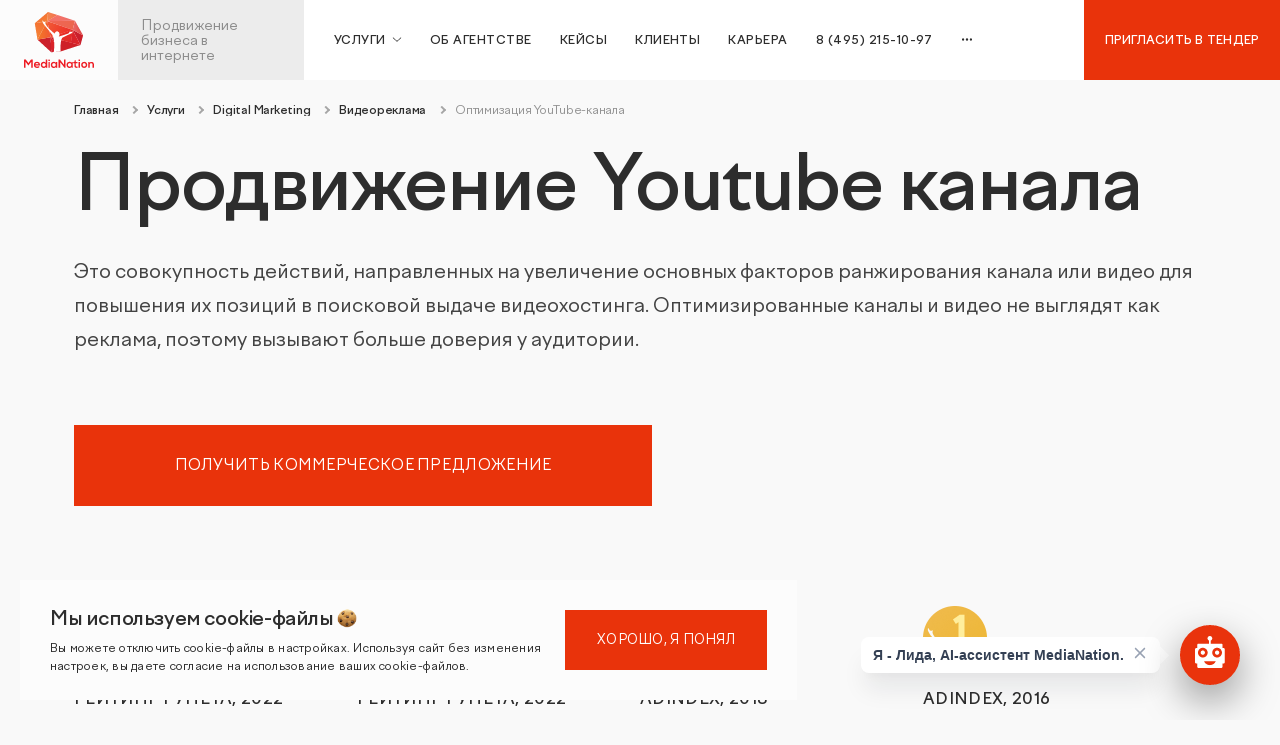

--- FILE ---
content_type: text/html; charset=utf-8
request_url: https://medianation.ru/services/digital-marketing/video-adv/youtube-optimization/
body_size: 76314
content:
<!doctype html>
<html data-n-head-ssr lang="ru" data-n-head="%7B%22lang%22:%7B%22ssr%22:%22ru%22%7D%7D">
  <head >
    <title>Продвижение Youtube канала по выгодной цене - рекламное агентство MediaNation</title><meta data-n-head="ssr" charset="utf-8"><meta data-n-head="ssr" name="viewport" content="width=device-width, initial-scale=1"><meta data-n-head="ssr" data-hid="description" name="description" content="Раскрутка Ютуб канала - это совокупность действий, направленных на увеличение основных факторов ранжирования канала или видео для повышения их позиций в поисковой выдаче видеохостинга. MediaNation - это сертифицированное агентство Яндекс и Google: 12 лет на рынке, более 130 сотрудников, 43 награды и более 50 историй успеха наших клиентов узнайте о них на нашем сайте."><meta data-n-head="ssr" data-hid="og:title" property="og:title" content="Продвижение Youtube канала по выгодной цене - рекламное агентство MediaNation"><meta data-n-head="ssr" data-hid="og:description" property="og:description" content="Раскрутка Ютуб канала - это совокупность действий, направленных на увеличение основных факторов ранжирования канала или видео для повышения их позиций в поисковой выдаче видеохостинга. MediaNation - это сертифицированное агентство Яндекс и Google: 12 лет на рынке, более 130 сотрудников, 43 награды и более 50 историй успеха наших клиентов узнайте о них на нашем сайте."><meta data-n-head="ssr" data-hid="og:image" property="og:image" content="https://medianation.ru/upload/resize_cache/og/60fb9dbc1b93a4036216e503ebf3b4d5.jpg"><meta data-n-head="ssr" data-hid="og:image:width" property="og:image:width" content="1200"><meta data-n-head="ssr" data-hid="og:image:height" property="og:image:height" content="630"><meta data-n-head="ssr" data-hid="og:type" property="og:type" content="website"><meta data-n-head="ssr" data-hid="og:url" property="og:url" content="https://medianation.ru/services/digital-marketing/video-adv/youtube-optimization/"><meta data-n-head="ssr" data-hid="og:site_name" property="og:site_name" content="MediaNation - агентство интернет-рекламы. Более 15 лет на рынке! Полный спектр digital-услуг от профессионалов"><meta data-n-head="ssr" data-hid="twitter:card" property="twitter:card" content="summary_large_image"><meta data-n-head="ssr" data-hid="twitter:title" property="twitter:title" content="Продвижение Youtube канала по выгодной цене - рекламное агентство MediaNation"><meta data-n-head="ssr" data-hid="twitter:description" property="twitter:description" content="Раскрутка Ютуб канала - это совокупность действий, направленных на увеличение основных факторов ранжирования канала или видео для повышения их позиций в поисковой выдаче видеохостинга. MediaNation - это сертифицированное агентство Яндекс и Google: 12 лет на рынке, более 130 сотрудников, 43 награды и более 50 историй успеха наших клиентов узнайте о них на нашем сайте."><meta data-n-head="ssr" data-hid="twitter:image" property="twitter:image" content="https://medianation.ru/upload/resize_cache/og/60fb9dbc1b93a4036216e503ebf3b4d5.jpg"><meta data-n-head="ssr" data-hid="twitter:domain" property="twitter:domain" content="medianation.ru"><link data-n-head="ssr" rel="shortcut icon" type="image/x-icon" href="/favicon.ico"><link data-n-head="ssr" rel="canonical" href="https://medianation.ru/services/digital-marketing/video-adv/youtube-optimization/"><script data-n-head="ssr" data-hid="varioqub" type="text/javascript" data-body="false">
						(function(e, x, pe, r, i, me, nt){
						e[i]=e[i]||function(){(e[i].a=e[i].a||[]).push(arguments)},
						me=x.createElement(pe),me.async=1,me.src=r,nt=x.getElementsByTagName(pe)[0],me.addEventListener('error',function(){function cb(t){t=t[t.length-1],'function'==typeof t&&t({flags:{}})};Array.isArray(e[i].a)&&e[i].a.forEach(cb);e[i]=function(){cb(arguments)}}),nt.parentNode.insertBefore(me,nt)})
						(window, document, 'script', 'https://abt.s3.yandex.net/expjs/latest/exp.js', 'ymab');
						ymab('metrika.11788682', 'init'/*, {clientFeatures}, {callback}*/);
					</script><script data-n-head="ssr" type="application/ld+json">{"@context":"https://schema.org","@type":"Product","name":"Продвижение Youtube канала","description":"Раскрутка Ютуб канала - это совокупность действий, направленных на увеличение основных факторов ранжирования канала или видео для повышения их позиций в поисковой выдаче видеохостинга. MediaNation - это сертифицированное агентство Яндекс и Google: 12 лет на рынке, более 130 сотрудников, 43 награды и более 50 историй успеха наших клиентов узнайте о них на нашем сайте."}</script><style data-vue-ssr-id="4f857918:0 5e1f5606:0 1ef20d86:0 1ba41ce8:0 4d3dd588:0 6c2fbe66:0 0667d9c0:0 1793d9f5:0 8b8b5250:0 692497c9:0 3191d5ad:0 a1fd5806:0 235addf0:0 a00142ba:0 00187408:0 1eca2f20:0 b2626582:0 1b169a24:0 4054ee41:0 0e95b1ff:0 69bb149e:0 306da720:0 3bdc0f1c:0 7825abec:0 76504643:0 17879402:0 f748cba6:0 c5bbc854:0 6b85f919:0 41f11a72:0 7c96a164:0 ad3577ec:0 35ac5b56:0 1bbdc24e:0 47b43ffa:0 3a28f81e:0 2b1f0e64:0 7b33a374:0 0ca5846a:0 a0dc3984:0 7e560f6e:0 b481fa7e:0 14087a40:0 33757a3e:0 082fcd83:0">html{line-height:1.15;-webkit-text-size-adjust:100%}body{margin:0}main{display:block}h1{font-size:2em;margin:.67em 0}hr{-webkit-box-sizing:content-box;-moz-box-sizing:content-box;box-sizing:content-box;height:0;overflow:visible}pre{font-family:monospace,monospace;font-size:1em}a{background-color:transparent}abbr[title]{border-bottom:none;text-decoration:underline;-webkit-text-decoration:underline dotted;-moz-text-decoration:underline dotted;text-decoration:underline dotted}b,strong{font-weight:bolder}code,kbd,samp{font-family:monospace,monospace;font-size:1em}small{font-size:80%}sub,sup{font-size:75%;line-height:0;position:relative;vertical-align:baseline}sub{bottom:-.25em}sup{top:-.5em}img{border-style:none}button,input,optgroup,select,textarea{font-family:inherit;font-size:100%;line-height:1.15;margin:0}button,input{overflow:visible}button,select{text-transform:none}[type=button],[type=reset],[type=submit],button{-webkit-appearance:button}[type=button]::-moz-focus-inner,[type=reset]::-moz-focus-inner,[type=submit]::-moz-focus-inner,button::-moz-focus-inner{border-style:none;padding:0}[type=button]:-moz-focusring,[type=reset]:-moz-focusring,[type=submit]:-moz-focusring,button:-moz-focusring{outline:1px dotted ButtonText}fieldset{padding:.35em .75em .625em}legend{-webkit-box-sizing:border-box;-moz-box-sizing:border-box;box-sizing:border-box;color:inherit;display:table;max-width:100%;padding:0;white-space:normal}progress{vertical-align:baseline}textarea{overflow:auto}[type=checkbox],[type=radio]{-webkit-box-sizing:border-box;-moz-box-sizing:border-box;box-sizing:border-box;padding:0}[type=number]::-webkit-inner-spin-button,[type=number]::-webkit-outer-spin-button{height:auto}[type=search]{-webkit-appearance:textfield;outline-offset:-2px}[type=search]::-webkit-search-decoration{-webkit-appearance:none}::-webkit-file-upload-button{-webkit-appearance:button;font:inherit}details{display:block}summary{display:list-item}[hidden],template{display:none}
:root{--color-first:#121212;--color-first--rgb:18,18,18;--color-second:#1b1b1e;--color-second--rgb:27,27,30;--color-third:#2d2d2d;--color-third--rgb:45,45,45;--color-fourth:#434343;--color-fourth--rgb:67,67,67;--color-fifth:#e9330b;--color-fifth--rgb:233,51,11;--color-sixth:#fff;--color-sixth--rgb:255,255,255;--color-seventh:#ececec;--color-seventh--rgb:236,236,236;--color-eight:#07f;--color-eight--rgb:0,119,255;--color-ninth:#0c0c0e;--color-ninth--rgb:12,12,14;--color-tenth:#fdfdfd;--color-tenth--rgb:253,253,253;--color-eleventh:#f5f5f5;--color-eleventh--rgb:245,245,245;--color-twelfth:#d9d9d9;--color-twelfth--rgb:217,217,217;--color-thirteenth:#ff2e00;--color-thirteenth--rgb:255,46,0}
@font-face{font-family:"FactorA";font-display:swap;src:url(/app/.nuxt/dist/client/fonts/FactorA-Regular-Web.405c891.woff2);font-weight:400}@font-face{font-family:"FactorA";font-display:swap;src:url(/app/.nuxt/dist/client/fonts/FactorA-Medium-Web.9a7b2e0.woff2);font-weight:500}*,:after,:before{-webkit-box-sizing:border-box;-moz-box-sizing:border-box;box-sizing:border-box}body{min-width:350px;font-family:"FactorA";font-size:20px;line-height:34px;color:#434343;background-color:#f9f9f9}body.on-show-callback,body.on-show-menu{overflow-y:hidden}body.on-show-menu{padding-right:var(--scrollbar-width)}a{color:#ff461e}.wrapper{position:relative;-webkit-transition:1s ease;-o-transition:1s ease;-moz-transition:1s ease;transition:1s ease}@media only screen and (min-width:1280px){.wrapper__inner:after{opacity:0;pointer-events:none;position:absolute;left:0;top:0;width:100%;height:100%;background-color:#000;content:"";z-index:10;-webkit-transition:.3s;-o-transition:.3s;-moz-transition:.3s;transition:.3s}.wrapper.active .wrapper__inner:after{opacity:.5;pointer-events:auto}.wrapper.active .footer,.wrapper.active .nuxt-container-main,.wrapper.active .wrapper__inner>.header{-webkit-transform:translate(-788px);-moz-transform:translate(-788px);-ms-transform:translate(-788px);-o-transform:translate(-788px);transform:translate(-788px)}}.wrapper.active .footer{z-index:1}@media only screen and (min-width:1600px){.medianation-belarus-page .wrapper.active .footer,.medianation-belarus-page .wrapper.active .nuxt-container-main,.medianation-belarus-page .wrapper.active .wrapper__inner>.header{-webkit-transform:translate(-49.25vw);-moz-transform:translate(-49.25vw);-ms-transform:translate(-49.25vw);-o-transform:translate(-49.25vw);transform:translate(-49.25vw)}}@media only screen and (max-width:767px){.wrapper.active .footer,.wrapper.active .nuxt-container-main{-webkit-transform:translate(0);-moz-transform:translate(0);-ms-transform:translate(0);-o-transform:translate(0);transform:translate(0)}}.no-indent{margin-bottom:0!important}
@font-face{font-family:"IcomoonСustomIcons";font-display:block;src:url([data-uri]);font-weight:400}.icomoon-custom{display:inline-block;font-family:"IcomoonСustomIcons";speak:never;font-style:normal;font-weight:400;-webkit-font-feature-settings:normal;-moz-font-feature-settings:normal;font-feature-settings:normal;font-variant:normal;text-transform:none;line-height:1;-webkit-font-smoothing:antialiased;-moz-osx-font-smoothing:grayscale}.icomoon-custom_link{font-size:12px}.icomoon-custom_link:before{content:"\e900"}.icomoon-custom_play{font-size:12px}.icomoon-custom_play:before{content:"\e901"}
.c-orange{color:#ea4b27}
@media only screen and (min-width:1280px){[data-aos=fade-rotate-bottom]{-webkit-transform:rotate(10deg) translate(30px);-moz-transform:rotate(10deg) translate(30px);-ms-transform:rotate(10deg) translate(30px);-o-transform:rotate(10deg) translate(30px);transform:rotate(10deg) translate(30px);opacity:0;-webkit-transition-property:opacity,-webkit-transform;transition-property:opacity,-webkit-transform;-o-transition-property:opacity,-o-transform;-moz-transition-property:transform,opacity,-moz-transform;transition-property:transform,opacity;transition-property:transform,opacity,-webkit-transform,-moz-transform,-o-transform}[data-aos=fade-rotate-bottom].aos-animate{-webkit-transform:rotate(0) translate(0);-moz-transform:rotate(0) translate(0);-ms-transform:rotate(0) translate(0);-o-transform:rotate(0) translate(0);transform:rotate(0) translate(0);-webkit-transform-origin:0 0;-moz-transform-origin:0 0;-ms-transform-origin:0 0;-o-transform-origin:0 0;transform-origin:0 0;opacity:1}.aos-grid-3d{-webkit-perspective:1300px;-moz-perspective:1300px;perspective:1300px}[data-aos=rotate-up].aos-animate{-webkit-transform-style:preserve-3d;-moz-transform-style:preserve-3d;transform-style:preserve-3d;-webkit-transform:translateZ(80px) translateY(80px) rotateX(-45deg) scale(.1);-moz-transform:translateZ(80px) translateY(80px) rotateX(-45deg) scale(.1);transform:translateZ(80px) translateY(80px) rotateX(-45deg) scale(.1);-webkit-animation:a .6s ease-in-out forwards;-moz-animation:a .6s ease-in-out forwards;animation:a .6s ease-in-out forwards}@-webkit-keyframes a{to{-webkit-transform:translateZ(0) translateY(0) rotateX(0deg) scale(1);transform:translateZ(0) translateY(0) rotateX(0deg) scale(1);opacity:1}}@-moz-keyframes a{to{-moz-transform:translateZ(0) translateY(0) rotateX(0deg) scale(1);transform:translateZ(0) translateY(0) rotateX(0deg) scale(1);opacity:1}}@keyframes a{to{-webkit-transform:translateZ(0) translateY(0) rotateX(0deg) scale(1);-moz-transform:translateZ(0) translateY(0) rotateX(0deg) scale(1);transform:translateZ(0) translateY(0) rotateX(0deg) scale(1);opacity:1}}}
[data-aos][data-aos][data-aos-duration="50"],body[data-aos-duration="50"] [data-aos]{-webkit-transition-duration:50ms;-moz-transition-duration:50ms;-o-transition-duration:50ms;transition-duration:50ms}[data-aos][data-aos][data-aos-delay="50"],body[data-aos-delay="50"] [data-aos]{-webkit-transition-delay:0;-moz-transition-delay:0;-o-transition-delay:0;transition-delay:0}[data-aos][data-aos][data-aos-delay="50"].aos-animate,body[data-aos-delay="50"] [data-aos].aos-animate{-webkit-transition-delay:50ms;-moz-transition-delay:50ms;-o-transition-delay:50ms;transition-delay:50ms}[data-aos][data-aos][data-aos-duration="100"],body[data-aos-duration="100"] [data-aos]{-webkit-transition-duration:.1s;-moz-transition-duration:.1s;-o-transition-duration:.1s;transition-duration:.1s}[data-aos][data-aos][data-aos-delay="100"],body[data-aos-delay="100"] [data-aos]{-webkit-transition-delay:0;-moz-transition-delay:0;-o-transition-delay:0;transition-delay:0}[data-aos][data-aos][data-aos-delay="100"].aos-animate,body[data-aos-delay="100"] [data-aos].aos-animate{-webkit-transition-delay:.1s;-moz-transition-delay:.1s;-o-transition-delay:.1s;transition-delay:.1s}[data-aos][data-aos][data-aos-duration="150"],body[data-aos-duration="150"] [data-aos]{-webkit-transition-duration:.15s;-moz-transition-duration:.15s;-o-transition-duration:.15s;transition-duration:.15s}[data-aos][data-aos][data-aos-delay="150"],body[data-aos-delay="150"] [data-aos]{-webkit-transition-delay:0;-moz-transition-delay:0;-o-transition-delay:0;transition-delay:0}[data-aos][data-aos][data-aos-delay="150"].aos-animate,body[data-aos-delay="150"] [data-aos].aos-animate{-webkit-transition-delay:.15s;-moz-transition-delay:.15s;-o-transition-delay:.15s;transition-delay:.15s}[data-aos][data-aos][data-aos-duration="200"],body[data-aos-duration="200"] [data-aos]{-webkit-transition-duration:.2s;-moz-transition-duration:.2s;-o-transition-duration:.2s;transition-duration:.2s}[data-aos][data-aos][data-aos-delay="200"],body[data-aos-delay="200"] [data-aos]{-webkit-transition-delay:0;-moz-transition-delay:0;-o-transition-delay:0;transition-delay:0}[data-aos][data-aos][data-aos-delay="200"].aos-animate,body[data-aos-delay="200"] [data-aos].aos-animate{-webkit-transition-delay:.2s;-moz-transition-delay:.2s;-o-transition-delay:.2s;transition-delay:.2s}[data-aos][data-aos][data-aos-duration="250"],body[data-aos-duration="250"] [data-aos]{-webkit-transition-duration:.25s;-moz-transition-duration:.25s;-o-transition-duration:.25s;transition-duration:.25s}[data-aos][data-aos][data-aos-delay="250"],body[data-aos-delay="250"] [data-aos]{-webkit-transition-delay:0;-moz-transition-delay:0;-o-transition-delay:0;transition-delay:0}[data-aos][data-aos][data-aos-delay="250"].aos-animate,body[data-aos-delay="250"] [data-aos].aos-animate{-webkit-transition-delay:.25s;-moz-transition-delay:.25s;-o-transition-delay:.25s;transition-delay:.25s}[data-aos][data-aos][data-aos-duration="300"],body[data-aos-duration="300"] [data-aos]{-webkit-transition-duration:.3s;-moz-transition-duration:.3s;-o-transition-duration:.3s;transition-duration:.3s}[data-aos][data-aos][data-aos-delay="300"],body[data-aos-delay="300"] [data-aos]{-webkit-transition-delay:0;-moz-transition-delay:0;-o-transition-delay:0;transition-delay:0}[data-aos][data-aos][data-aos-delay="300"].aos-animate,body[data-aos-delay="300"] [data-aos].aos-animate{-webkit-transition-delay:.3s;-moz-transition-delay:.3s;-o-transition-delay:.3s;transition-delay:.3s}[data-aos][data-aos][data-aos-duration="350"],body[data-aos-duration="350"] [data-aos]{-webkit-transition-duration:.35s;-moz-transition-duration:.35s;-o-transition-duration:.35s;transition-duration:.35s}[data-aos][data-aos][data-aos-delay="350"],body[data-aos-delay="350"] [data-aos]{-webkit-transition-delay:0;-moz-transition-delay:0;-o-transition-delay:0;transition-delay:0}[data-aos][data-aos][data-aos-delay="350"].aos-animate,body[data-aos-delay="350"] [data-aos].aos-animate{-webkit-transition-delay:.35s;-moz-transition-delay:.35s;-o-transition-delay:.35s;transition-delay:.35s}[data-aos][data-aos][data-aos-duration="400"],body[data-aos-duration="400"] [data-aos]{-webkit-transition-duration:.4s;-moz-transition-duration:.4s;-o-transition-duration:.4s;transition-duration:.4s}[data-aos][data-aos][data-aos-delay="400"],body[data-aos-delay="400"] [data-aos]{-webkit-transition-delay:0;-moz-transition-delay:0;-o-transition-delay:0;transition-delay:0}[data-aos][data-aos][data-aos-delay="400"].aos-animate,body[data-aos-delay="400"] [data-aos].aos-animate{-webkit-transition-delay:.4s;-moz-transition-delay:.4s;-o-transition-delay:.4s;transition-delay:.4s}[data-aos][data-aos][data-aos-duration="450"],body[data-aos-duration="450"] [data-aos]{-webkit-transition-duration:.45s;-moz-transition-duration:.45s;-o-transition-duration:.45s;transition-duration:.45s}[data-aos][data-aos][data-aos-delay="450"],body[data-aos-delay="450"] [data-aos]{-webkit-transition-delay:0;-moz-transition-delay:0;-o-transition-delay:0;transition-delay:0}[data-aos][data-aos][data-aos-delay="450"].aos-animate,body[data-aos-delay="450"] [data-aos].aos-animate{-webkit-transition-delay:.45s;-moz-transition-delay:.45s;-o-transition-delay:.45s;transition-delay:.45s}[data-aos][data-aos][data-aos-duration="500"],body[data-aos-duration="500"] [data-aos]{-webkit-transition-duration:.5s;-moz-transition-duration:.5s;-o-transition-duration:.5s;transition-duration:.5s}[data-aos][data-aos][data-aos-delay="500"],body[data-aos-delay="500"] [data-aos]{-webkit-transition-delay:0;-moz-transition-delay:0;-o-transition-delay:0;transition-delay:0}[data-aos][data-aos][data-aos-delay="500"].aos-animate,body[data-aos-delay="500"] [data-aos].aos-animate{-webkit-transition-delay:.5s;-moz-transition-delay:.5s;-o-transition-delay:.5s;transition-delay:.5s}[data-aos][data-aos][data-aos-duration="550"],body[data-aos-duration="550"] [data-aos]{-webkit-transition-duration:.55s;-moz-transition-duration:.55s;-o-transition-duration:.55s;transition-duration:.55s}[data-aos][data-aos][data-aos-delay="550"],body[data-aos-delay="550"] [data-aos]{-webkit-transition-delay:0;-moz-transition-delay:0;-o-transition-delay:0;transition-delay:0}[data-aos][data-aos][data-aos-delay="550"].aos-animate,body[data-aos-delay="550"] [data-aos].aos-animate{-webkit-transition-delay:.55s;-moz-transition-delay:.55s;-o-transition-delay:.55s;transition-delay:.55s}[data-aos][data-aos][data-aos-duration="600"],body[data-aos-duration="600"] [data-aos]{-webkit-transition-duration:.6s;-moz-transition-duration:.6s;-o-transition-duration:.6s;transition-duration:.6s}[data-aos][data-aos][data-aos-delay="600"],body[data-aos-delay="600"] [data-aos]{-webkit-transition-delay:0;-moz-transition-delay:0;-o-transition-delay:0;transition-delay:0}[data-aos][data-aos][data-aos-delay="600"].aos-animate,body[data-aos-delay="600"] [data-aos].aos-animate{-webkit-transition-delay:.6s;-moz-transition-delay:.6s;-o-transition-delay:.6s;transition-delay:.6s}[data-aos][data-aos][data-aos-duration="650"],body[data-aos-duration="650"] [data-aos]{-webkit-transition-duration:.65s;-moz-transition-duration:.65s;-o-transition-duration:.65s;transition-duration:.65s}[data-aos][data-aos][data-aos-delay="650"],body[data-aos-delay="650"] [data-aos]{-webkit-transition-delay:0;-moz-transition-delay:0;-o-transition-delay:0;transition-delay:0}[data-aos][data-aos][data-aos-delay="650"].aos-animate,body[data-aos-delay="650"] [data-aos].aos-animate{-webkit-transition-delay:.65s;-moz-transition-delay:.65s;-o-transition-delay:.65s;transition-delay:.65s}[data-aos][data-aos][data-aos-duration="700"],body[data-aos-duration="700"] [data-aos]{-webkit-transition-duration:.7s;-moz-transition-duration:.7s;-o-transition-duration:.7s;transition-duration:.7s}[data-aos][data-aos][data-aos-delay="700"],body[data-aos-delay="700"] [data-aos]{-webkit-transition-delay:0;-moz-transition-delay:0;-o-transition-delay:0;transition-delay:0}[data-aos][data-aos][data-aos-delay="700"].aos-animate,body[data-aos-delay="700"] [data-aos].aos-animate{-webkit-transition-delay:.7s;-moz-transition-delay:.7s;-o-transition-delay:.7s;transition-delay:.7s}[data-aos][data-aos][data-aos-duration="750"],body[data-aos-duration="750"] [data-aos]{-webkit-transition-duration:.75s;-moz-transition-duration:.75s;-o-transition-duration:.75s;transition-duration:.75s}[data-aos][data-aos][data-aos-delay="750"],body[data-aos-delay="750"] [data-aos]{-webkit-transition-delay:0;-moz-transition-delay:0;-o-transition-delay:0;transition-delay:0}[data-aos][data-aos][data-aos-delay="750"].aos-animate,body[data-aos-delay="750"] [data-aos].aos-animate{-webkit-transition-delay:.75s;-moz-transition-delay:.75s;-o-transition-delay:.75s;transition-delay:.75s}[data-aos][data-aos][data-aos-duration="800"],body[data-aos-duration="800"] [data-aos]{-webkit-transition-duration:.8s;-moz-transition-duration:.8s;-o-transition-duration:.8s;transition-duration:.8s}[data-aos][data-aos][data-aos-delay="800"],body[data-aos-delay="800"] [data-aos]{-webkit-transition-delay:0;-moz-transition-delay:0;-o-transition-delay:0;transition-delay:0}[data-aos][data-aos][data-aos-delay="800"].aos-animate,body[data-aos-delay="800"] [data-aos].aos-animate{-webkit-transition-delay:.8s;-moz-transition-delay:.8s;-o-transition-delay:.8s;transition-delay:.8s}[data-aos][data-aos][data-aos-duration="850"],body[data-aos-duration="850"] [data-aos]{-webkit-transition-duration:.85s;-moz-transition-duration:.85s;-o-transition-duration:.85s;transition-duration:.85s}[data-aos][data-aos][data-aos-delay="850"],body[data-aos-delay="850"] [data-aos]{-webkit-transition-delay:0;-moz-transition-delay:0;-o-transition-delay:0;transition-delay:0}[data-aos][data-aos][data-aos-delay="850"].aos-animate,body[data-aos-delay="850"] [data-aos].aos-animate{-webkit-transition-delay:.85s;-moz-transition-delay:.85s;-o-transition-delay:.85s;transition-delay:.85s}[data-aos][data-aos][data-aos-duration="900"],body[data-aos-duration="900"] [data-aos]{-webkit-transition-duration:.9s;-moz-transition-duration:.9s;-o-transition-duration:.9s;transition-duration:.9s}[data-aos][data-aos][data-aos-delay="900"],body[data-aos-delay="900"] [data-aos]{-webkit-transition-delay:0;-moz-transition-delay:0;-o-transition-delay:0;transition-delay:0}[data-aos][data-aos][data-aos-delay="900"].aos-animate,body[data-aos-delay="900"] [data-aos].aos-animate{-webkit-transition-delay:.9s;-moz-transition-delay:.9s;-o-transition-delay:.9s;transition-delay:.9s}[data-aos][data-aos][data-aos-duration="950"],body[data-aos-duration="950"] [data-aos]{-webkit-transition-duration:.95s;-moz-transition-duration:.95s;-o-transition-duration:.95s;transition-duration:.95s}[data-aos][data-aos][data-aos-delay="950"],body[data-aos-delay="950"] [data-aos]{-webkit-transition-delay:0;-moz-transition-delay:0;-o-transition-delay:0;transition-delay:0}[data-aos][data-aos][data-aos-delay="950"].aos-animate,body[data-aos-delay="950"] [data-aos].aos-animate{-webkit-transition-delay:.95s;-moz-transition-delay:.95s;-o-transition-delay:.95s;transition-delay:.95s}[data-aos][data-aos][data-aos-duration="1000"],body[data-aos-duration="1000"] [data-aos]{-webkit-transition-duration:1s;-moz-transition-duration:1s;-o-transition-duration:1s;transition-duration:1s}[data-aos][data-aos][data-aos-delay="1000"],body[data-aos-delay="1000"] [data-aos]{-webkit-transition-delay:0;-moz-transition-delay:0;-o-transition-delay:0;transition-delay:0}[data-aos][data-aos][data-aos-delay="1000"].aos-animate,body[data-aos-delay="1000"] [data-aos].aos-animate{-webkit-transition-delay:1s;-moz-transition-delay:1s;-o-transition-delay:1s;transition-delay:1s}[data-aos][data-aos][data-aos-duration="1050"],body[data-aos-duration="1050"] [data-aos]{-webkit-transition-duration:1.05s;-moz-transition-duration:1.05s;-o-transition-duration:1.05s;transition-duration:1.05s}[data-aos][data-aos][data-aos-delay="1050"],body[data-aos-delay="1050"] [data-aos]{-webkit-transition-delay:0;-moz-transition-delay:0;-o-transition-delay:0;transition-delay:0}[data-aos][data-aos][data-aos-delay="1050"].aos-animate,body[data-aos-delay="1050"] [data-aos].aos-animate{-webkit-transition-delay:1.05s;-moz-transition-delay:1.05s;-o-transition-delay:1.05s;transition-delay:1.05s}[data-aos][data-aos][data-aos-duration="1100"],body[data-aos-duration="1100"] [data-aos]{-webkit-transition-duration:1.1s;-moz-transition-duration:1.1s;-o-transition-duration:1.1s;transition-duration:1.1s}[data-aos][data-aos][data-aos-delay="1100"],body[data-aos-delay="1100"] [data-aos]{-webkit-transition-delay:0;-moz-transition-delay:0;-o-transition-delay:0;transition-delay:0}[data-aos][data-aos][data-aos-delay="1100"].aos-animate,body[data-aos-delay="1100"] [data-aos].aos-animate{-webkit-transition-delay:1.1s;-moz-transition-delay:1.1s;-o-transition-delay:1.1s;transition-delay:1.1s}[data-aos][data-aos][data-aos-duration="1150"],body[data-aos-duration="1150"] [data-aos]{-webkit-transition-duration:1.15s;-moz-transition-duration:1.15s;-o-transition-duration:1.15s;transition-duration:1.15s}[data-aos][data-aos][data-aos-delay="1150"],body[data-aos-delay="1150"] [data-aos]{-webkit-transition-delay:0;-moz-transition-delay:0;-o-transition-delay:0;transition-delay:0}[data-aos][data-aos][data-aos-delay="1150"].aos-animate,body[data-aos-delay="1150"] [data-aos].aos-animate{-webkit-transition-delay:1.15s;-moz-transition-delay:1.15s;-o-transition-delay:1.15s;transition-delay:1.15s}[data-aos][data-aos][data-aos-duration="1200"],body[data-aos-duration="1200"] [data-aos]{-webkit-transition-duration:1.2s;-moz-transition-duration:1.2s;-o-transition-duration:1.2s;transition-duration:1.2s}[data-aos][data-aos][data-aos-delay="1200"],body[data-aos-delay="1200"] [data-aos]{-webkit-transition-delay:0;-moz-transition-delay:0;-o-transition-delay:0;transition-delay:0}[data-aos][data-aos][data-aos-delay="1200"].aos-animate,body[data-aos-delay="1200"] [data-aos].aos-animate{-webkit-transition-delay:1.2s;-moz-transition-delay:1.2s;-o-transition-delay:1.2s;transition-delay:1.2s}[data-aos][data-aos][data-aos-duration="1250"],body[data-aos-duration="1250"] [data-aos]{-webkit-transition-duration:1.25s;-moz-transition-duration:1.25s;-o-transition-duration:1.25s;transition-duration:1.25s}[data-aos][data-aos][data-aos-delay="1250"],body[data-aos-delay="1250"] [data-aos]{-webkit-transition-delay:0;-moz-transition-delay:0;-o-transition-delay:0;transition-delay:0}[data-aos][data-aos][data-aos-delay="1250"].aos-animate,body[data-aos-delay="1250"] [data-aos].aos-animate{-webkit-transition-delay:1.25s;-moz-transition-delay:1.25s;-o-transition-delay:1.25s;transition-delay:1.25s}[data-aos][data-aos][data-aos-duration="1300"],body[data-aos-duration="1300"] [data-aos]{-webkit-transition-duration:1.3s;-moz-transition-duration:1.3s;-o-transition-duration:1.3s;transition-duration:1.3s}[data-aos][data-aos][data-aos-delay="1300"],body[data-aos-delay="1300"] [data-aos]{-webkit-transition-delay:0;-moz-transition-delay:0;-o-transition-delay:0;transition-delay:0}[data-aos][data-aos][data-aos-delay="1300"].aos-animate,body[data-aos-delay="1300"] [data-aos].aos-animate{-webkit-transition-delay:1.3s;-moz-transition-delay:1.3s;-o-transition-delay:1.3s;transition-delay:1.3s}[data-aos][data-aos][data-aos-duration="1350"],body[data-aos-duration="1350"] [data-aos]{-webkit-transition-duration:1.35s;-moz-transition-duration:1.35s;-o-transition-duration:1.35s;transition-duration:1.35s}[data-aos][data-aos][data-aos-delay="1350"],body[data-aos-delay="1350"] [data-aos]{-webkit-transition-delay:0;-moz-transition-delay:0;-o-transition-delay:0;transition-delay:0}[data-aos][data-aos][data-aos-delay="1350"].aos-animate,body[data-aos-delay="1350"] [data-aos].aos-animate{-webkit-transition-delay:1.35s;-moz-transition-delay:1.35s;-o-transition-delay:1.35s;transition-delay:1.35s}[data-aos][data-aos][data-aos-duration="1400"],body[data-aos-duration="1400"] [data-aos]{-webkit-transition-duration:1.4s;-moz-transition-duration:1.4s;-o-transition-duration:1.4s;transition-duration:1.4s}[data-aos][data-aos][data-aos-delay="1400"],body[data-aos-delay="1400"] [data-aos]{-webkit-transition-delay:0;-moz-transition-delay:0;-o-transition-delay:0;transition-delay:0}[data-aos][data-aos][data-aos-delay="1400"].aos-animate,body[data-aos-delay="1400"] [data-aos].aos-animate{-webkit-transition-delay:1.4s;-moz-transition-delay:1.4s;-o-transition-delay:1.4s;transition-delay:1.4s}[data-aos][data-aos][data-aos-duration="1450"],body[data-aos-duration="1450"] [data-aos]{-webkit-transition-duration:1.45s;-moz-transition-duration:1.45s;-o-transition-duration:1.45s;transition-duration:1.45s}[data-aos][data-aos][data-aos-delay="1450"],body[data-aos-delay="1450"] [data-aos]{-webkit-transition-delay:0;-moz-transition-delay:0;-o-transition-delay:0;transition-delay:0}[data-aos][data-aos][data-aos-delay="1450"].aos-animate,body[data-aos-delay="1450"] [data-aos].aos-animate{-webkit-transition-delay:1.45s;-moz-transition-delay:1.45s;-o-transition-delay:1.45s;transition-delay:1.45s}[data-aos][data-aos][data-aos-duration="1500"],body[data-aos-duration="1500"] [data-aos]{-webkit-transition-duration:1.5s;-moz-transition-duration:1.5s;-o-transition-duration:1.5s;transition-duration:1.5s}[data-aos][data-aos][data-aos-delay="1500"],body[data-aos-delay="1500"] [data-aos]{-webkit-transition-delay:0;-moz-transition-delay:0;-o-transition-delay:0;transition-delay:0}[data-aos][data-aos][data-aos-delay="1500"].aos-animate,body[data-aos-delay="1500"] [data-aos].aos-animate{-webkit-transition-delay:1.5s;-moz-transition-delay:1.5s;-o-transition-delay:1.5s;transition-delay:1.5s}[data-aos][data-aos][data-aos-duration="1550"],body[data-aos-duration="1550"] [data-aos]{-webkit-transition-duration:1.55s;-moz-transition-duration:1.55s;-o-transition-duration:1.55s;transition-duration:1.55s}[data-aos][data-aos][data-aos-delay="1550"],body[data-aos-delay="1550"] [data-aos]{-webkit-transition-delay:0;-moz-transition-delay:0;-o-transition-delay:0;transition-delay:0}[data-aos][data-aos][data-aos-delay="1550"].aos-animate,body[data-aos-delay="1550"] [data-aos].aos-animate{-webkit-transition-delay:1.55s;-moz-transition-delay:1.55s;-o-transition-delay:1.55s;transition-delay:1.55s}[data-aos][data-aos][data-aos-duration="1600"],body[data-aos-duration="1600"] [data-aos]{-webkit-transition-duration:1.6s;-moz-transition-duration:1.6s;-o-transition-duration:1.6s;transition-duration:1.6s}[data-aos][data-aos][data-aos-delay="1600"],body[data-aos-delay="1600"] [data-aos]{-webkit-transition-delay:0;-moz-transition-delay:0;-o-transition-delay:0;transition-delay:0}[data-aos][data-aos][data-aos-delay="1600"].aos-animate,body[data-aos-delay="1600"] [data-aos].aos-animate{-webkit-transition-delay:1.6s;-moz-transition-delay:1.6s;-o-transition-delay:1.6s;transition-delay:1.6s}[data-aos][data-aos][data-aos-duration="1650"],body[data-aos-duration="1650"] [data-aos]{-webkit-transition-duration:1.65s;-moz-transition-duration:1.65s;-o-transition-duration:1.65s;transition-duration:1.65s}[data-aos][data-aos][data-aos-delay="1650"],body[data-aos-delay="1650"] [data-aos]{-webkit-transition-delay:0;-moz-transition-delay:0;-o-transition-delay:0;transition-delay:0}[data-aos][data-aos][data-aos-delay="1650"].aos-animate,body[data-aos-delay="1650"] [data-aos].aos-animate{-webkit-transition-delay:1.65s;-moz-transition-delay:1.65s;-o-transition-delay:1.65s;transition-delay:1.65s}[data-aos][data-aos][data-aos-duration="1700"],body[data-aos-duration="1700"] [data-aos]{-webkit-transition-duration:1.7s;-moz-transition-duration:1.7s;-o-transition-duration:1.7s;transition-duration:1.7s}[data-aos][data-aos][data-aos-delay="1700"],body[data-aos-delay="1700"] [data-aos]{-webkit-transition-delay:0;-moz-transition-delay:0;-o-transition-delay:0;transition-delay:0}[data-aos][data-aos][data-aos-delay="1700"].aos-animate,body[data-aos-delay="1700"] [data-aos].aos-animate{-webkit-transition-delay:1.7s;-moz-transition-delay:1.7s;-o-transition-delay:1.7s;transition-delay:1.7s}[data-aos][data-aos][data-aos-duration="1750"],body[data-aos-duration="1750"] [data-aos]{-webkit-transition-duration:1.75s;-moz-transition-duration:1.75s;-o-transition-duration:1.75s;transition-duration:1.75s}[data-aos][data-aos][data-aos-delay="1750"],body[data-aos-delay="1750"] [data-aos]{-webkit-transition-delay:0;-moz-transition-delay:0;-o-transition-delay:0;transition-delay:0}[data-aos][data-aos][data-aos-delay="1750"].aos-animate,body[data-aos-delay="1750"] [data-aos].aos-animate{-webkit-transition-delay:1.75s;-moz-transition-delay:1.75s;-o-transition-delay:1.75s;transition-delay:1.75s}[data-aos][data-aos][data-aos-duration="1800"],body[data-aos-duration="1800"] [data-aos]{-webkit-transition-duration:1.8s;-moz-transition-duration:1.8s;-o-transition-duration:1.8s;transition-duration:1.8s}[data-aos][data-aos][data-aos-delay="1800"],body[data-aos-delay="1800"] [data-aos]{-webkit-transition-delay:0;-moz-transition-delay:0;-o-transition-delay:0;transition-delay:0}[data-aos][data-aos][data-aos-delay="1800"].aos-animate,body[data-aos-delay="1800"] [data-aos].aos-animate{-webkit-transition-delay:1.8s;-moz-transition-delay:1.8s;-o-transition-delay:1.8s;transition-delay:1.8s}[data-aos][data-aos][data-aos-duration="1850"],body[data-aos-duration="1850"] [data-aos]{-webkit-transition-duration:1.85s;-moz-transition-duration:1.85s;-o-transition-duration:1.85s;transition-duration:1.85s}[data-aos][data-aos][data-aos-delay="1850"],body[data-aos-delay="1850"] [data-aos]{-webkit-transition-delay:0;-moz-transition-delay:0;-o-transition-delay:0;transition-delay:0}[data-aos][data-aos][data-aos-delay="1850"].aos-animate,body[data-aos-delay="1850"] [data-aos].aos-animate{-webkit-transition-delay:1.85s;-moz-transition-delay:1.85s;-o-transition-delay:1.85s;transition-delay:1.85s}[data-aos][data-aos][data-aos-duration="1900"],body[data-aos-duration="1900"] [data-aos]{-webkit-transition-duration:1.9s;-moz-transition-duration:1.9s;-o-transition-duration:1.9s;transition-duration:1.9s}[data-aos][data-aos][data-aos-delay="1900"],body[data-aos-delay="1900"] [data-aos]{-webkit-transition-delay:0;-moz-transition-delay:0;-o-transition-delay:0;transition-delay:0}[data-aos][data-aos][data-aos-delay="1900"].aos-animate,body[data-aos-delay="1900"] [data-aos].aos-animate{-webkit-transition-delay:1.9s;-moz-transition-delay:1.9s;-o-transition-delay:1.9s;transition-delay:1.9s}[data-aos][data-aos][data-aos-duration="1950"],body[data-aos-duration="1950"] [data-aos]{-webkit-transition-duration:1.95s;-moz-transition-duration:1.95s;-o-transition-duration:1.95s;transition-duration:1.95s}[data-aos][data-aos][data-aos-delay="1950"],body[data-aos-delay="1950"] [data-aos]{-webkit-transition-delay:0;-moz-transition-delay:0;-o-transition-delay:0;transition-delay:0}[data-aos][data-aos][data-aos-delay="1950"].aos-animate,body[data-aos-delay="1950"] [data-aos].aos-animate{-webkit-transition-delay:1.95s;-moz-transition-delay:1.95s;-o-transition-delay:1.95s;transition-delay:1.95s}[data-aos][data-aos][data-aos-duration="2000"],body[data-aos-duration="2000"] [data-aos]{-webkit-transition-duration:2s;-moz-transition-duration:2s;-o-transition-duration:2s;transition-duration:2s}[data-aos][data-aos][data-aos-delay="2000"],body[data-aos-delay="2000"] [data-aos]{-webkit-transition-delay:0;-moz-transition-delay:0;-o-transition-delay:0;transition-delay:0}[data-aos][data-aos][data-aos-delay="2000"].aos-animate,body[data-aos-delay="2000"] [data-aos].aos-animate{-webkit-transition-delay:2s;-moz-transition-delay:2s;-o-transition-delay:2s;transition-delay:2s}[data-aos][data-aos][data-aos-duration="2050"],body[data-aos-duration="2050"] [data-aos]{-webkit-transition-duration:2.05s;-moz-transition-duration:2.05s;-o-transition-duration:2.05s;transition-duration:2.05s}[data-aos][data-aos][data-aos-delay="2050"],body[data-aos-delay="2050"] [data-aos]{-webkit-transition-delay:0;-moz-transition-delay:0;-o-transition-delay:0;transition-delay:0}[data-aos][data-aos][data-aos-delay="2050"].aos-animate,body[data-aos-delay="2050"] [data-aos].aos-animate{-webkit-transition-delay:2.05s;-moz-transition-delay:2.05s;-o-transition-delay:2.05s;transition-delay:2.05s}[data-aos][data-aos][data-aos-duration="2100"],body[data-aos-duration="2100"] [data-aos]{-webkit-transition-duration:2.1s;-moz-transition-duration:2.1s;-o-transition-duration:2.1s;transition-duration:2.1s}[data-aos][data-aos][data-aos-delay="2100"],body[data-aos-delay="2100"] [data-aos]{-webkit-transition-delay:0;-moz-transition-delay:0;-o-transition-delay:0;transition-delay:0}[data-aos][data-aos][data-aos-delay="2100"].aos-animate,body[data-aos-delay="2100"] [data-aos].aos-animate{-webkit-transition-delay:2.1s;-moz-transition-delay:2.1s;-o-transition-delay:2.1s;transition-delay:2.1s}[data-aos][data-aos][data-aos-duration="2150"],body[data-aos-duration="2150"] [data-aos]{-webkit-transition-duration:2.15s;-moz-transition-duration:2.15s;-o-transition-duration:2.15s;transition-duration:2.15s}[data-aos][data-aos][data-aos-delay="2150"],body[data-aos-delay="2150"] [data-aos]{-webkit-transition-delay:0;-moz-transition-delay:0;-o-transition-delay:0;transition-delay:0}[data-aos][data-aos][data-aos-delay="2150"].aos-animate,body[data-aos-delay="2150"] [data-aos].aos-animate{-webkit-transition-delay:2.15s;-moz-transition-delay:2.15s;-o-transition-delay:2.15s;transition-delay:2.15s}[data-aos][data-aos][data-aos-duration="2200"],body[data-aos-duration="2200"] [data-aos]{-webkit-transition-duration:2.2s;-moz-transition-duration:2.2s;-o-transition-duration:2.2s;transition-duration:2.2s}[data-aos][data-aos][data-aos-delay="2200"],body[data-aos-delay="2200"] [data-aos]{-webkit-transition-delay:0;-moz-transition-delay:0;-o-transition-delay:0;transition-delay:0}[data-aos][data-aos][data-aos-delay="2200"].aos-animate,body[data-aos-delay="2200"] [data-aos].aos-animate{-webkit-transition-delay:2.2s;-moz-transition-delay:2.2s;-o-transition-delay:2.2s;transition-delay:2.2s}[data-aos][data-aos][data-aos-duration="2250"],body[data-aos-duration="2250"] [data-aos]{-webkit-transition-duration:2.25s;-moz-transition-duration:2.25s;-o-transition-duration:2.25s;transition-duration:2.25s}[data-aos][data-aos][data-aos-delay="2250"],body[data-aos-delay="2250"] [data-aos]{-webkit-transition-delay:0;-moz-transition-delay:0;-o-transition-delay:0;transition-delay:0}[data-aos][data-aos][data-aos-delay="2250"].aos-animate,body[data-aos-delay="2250"] [data-aos].aos-animate{-webkit-transition-delay:2.25s;-moz-transition-delay:2.25s;-o-transition-delay:2.25s;transition-delay:2.25s}[data-aos][data-aos][data-aos-duration="2300"],body[data-aos-duration="2300"] [data-aos]{-webkit-transition-duration:2.3s;-moz-transition-duration:2.3s;-o-transition-duration:2.3s;transition-duration:2.3s}[data-aos][data-aos][data-aos-delay="2300"],body[data-aos-delay="2300"] [data-aos]{-webkit-transition-delay:0;-moz-transition-delay:0;-o-transition-delay:0;transition-delay:0}[data-aos][data-aos][data-aos-delay="2300"].aos-animate,body[data-aos-delay="2300"] [data-aos].aos-animate{-webkit-transition-delay:2.3s;-moz-transition-delay:2.3s;-o-transition-delay:2.3s;transition-delay:2.3s}[data-aos][data-aos][data-aos-duration="2350"],body[data-aos-duration="2350"] [data-aos]{-webkit-transition-duration:2.35s;-moz-transition-duration:2.35s;-o-transition-duration:2.35s;transition-duration:2.35s}[data-aos][data-aos][data-aos-delay="2350"],body[data-aos-delay="2350"] [data-aos]{-webkit-transition-delay:0;-moz-transition-delay:0;-o-transition-delay:0;transition-delay:0}[data-aos][data-aos][data-aos-delay="2350"].aos-animate,body[data-aos-delay="2350"] [data-aos].aos-animate{-webkit-transition-delay:2.35s;-moz-transition-delay:2.35s;-o-transition-delay:2.35s;transition-delay:2.35s}[data-aos][data-aos][data-aos-duration="2400"],body[data-aos-duration="2400"] [data-aos]{-webkit-transition-duration:2.4s;-moz-transition-duration:2.4s;-o-transition-duration:2.4s;transition-duration:2.4s}[data-aos][data-aos][data-aos-delay="2400"],body[data-aos-delay="2400"] [data-aos]{-webkit-transition-delay:0;-moz-transition-delay:0;-o-transition-delay:0;transition-delay:0}[data-aos][data-aos][data-aos-delay="2400"].aos-animate,body[data-aos-delay="2400"] [data-aos].aos-animate{-webkit-transition-delay:2.4s;-moz-transition-delay:2.4s;-o-transition-delay:2.4s;transition-delay:2.4s}[data-aos][data-aos][data-aos-duration="2450"],body[data-aos-duration="2450"] [data-aos]{-webkit-transition-duration:2.45s;-moz-transition-duration:2.45s;-o-transition-duration:2.45s;transition-duration:2.45s}[data-aos][data-aos][data-aos-delay="2450"],body[data-aos-delay="2450"] [data-aos]{-webkit-transition-delay:0;-moz-transition-delay:0;-o-transition-delay:0;transition-delay:0}[data-aos][data-aos][data-aos-delay="2450"].aos-animate,body[data-aos-delay="2450"] [data-aos].aos-animate{-webkit-transition-delay:2.45s;-moz-transition-delay:2.45s;-o-transition-delay:2.45s;transition-delay:2.45s}[data-aos][data-aos][data-aos-duration="2500"],body[data-aos-duration="2500"] [data-aos]{-webkit-transition-duration:2.5s;-moz-transition-duration:2.5s;-o-transition-duration:2.5s;transition-duration:2.5s}[data-aos][data-aos][data-aos-delay="2500"],body[data-aos-delay="2500"] [data-aos]{-webkit-transition-delay:0;-moz-transition-delay:0;-o-transition-delay:0;transition-delay:0}[data-aos][data-aos][data-aos-delay="2500"].aos-animate,body[data-aos-delay="2500"] [data-aos].aos-animate{-webkit-transition-delay:2.5s;-moz-transition-delay:2.5s;-o-transition-delay:2.5s;transition-delay:2.5s}[data-aos][data-aos][data-aos-duration="2550"],body[data-aos-duration="2550"] [data-aos]{-webkit-transition-duration:2.55s;-moz-transition-duration:2.55s;-o-transition-duration:2.55s;transition-duration:2.55s}[data-aos][data-aos][data-aos-delay="2550"],body[data-aos-delay="2550"] [data-aos]{-webkit-transition-delay:0;-moz-transition-delay:0;-o-transition-delay:0;transition-delay:0}[data-aos][data-aos][data-aos-delay="2550"].aos-animate,body[data-aos-delay="2550"] [data-aos].aos-animate{-webkit-transition-delay:2.55s;-moz-transition-delay:2.55s;-o-transition-delay:2.55s;transition-delay:2.55s}[data-aos][data-aos][data-aos-duration="2600"],body[data-aos-duration="2600"] [data-aos]{-webkit-transition-duration:2.6s;-moz-transition-duration:2.6s;-o-transition-duration:2.6s;transition-duration:2.6s}[data-aos][data-aos][data-aos-delay="2600"],body[data-aos-delay="2600"] [data-aos]{-webkit-transition-delay:0;-moz-transition-delay:0;-o-transition-delay:0;transition-delay:0}[data-aos][data-aos][data-aos-delay="2600"].aos-animate,body[data-aos-delay="2600"] [data-aos].aos-animate{-webkit-transition-delay:2.6s;-moz-transition-delay:2.6s;-o-transition-delay:2.6s;transition-delay:2.6s}[data-aos][data-aos][data-aos-duration="2650"],body[data-aos-duration="2650"] [data-aos]{-webkit-transition-duration:2.65s;-moz-transition-duration:2.65s;-o-transition-duration:2.65s;transition-duration:2.65s}[data-aos][data-aos][data-aos-delay="2650"],body[data-aos-delay="2650"] [data-aos]{-webkit-transition-delay:0;-moz-transition-delay:0;-o-transition-delay:0;transition-delay:0}[data-aos][data-aos][data-aos-delay="2650"].aos-animate,body[data-aos-delay="2650"] [data-aos].aos-animate{-webkit-transition-delay:2.65s;-moz-transition-delay:2.65s;-o-transition-delay:2.65s;transition-delay:2.65s}[data-aos][data-aos][data-aos-duration="2700"],body[data-aos-duration="2700"] [data-aos]{-webkit-transition-duration:2.7s;-moz-transition-duration:2.7s;-o-transition-duration:2.7s;transition-duration:2.7s}[data-aos][data-aos][data-aos-delay="2700"],body[data-aos-delay="2700"] [data-aos]{-webkit-transition-delay:0;-moz-transition-delay:0;-o-transition-delay:0;transition-delay:0}[data-aos][data-aos][data-aos-delay="2700"].aos-animate,body[data-aos-delay="2700"] [data-aos].aos-animate{-webkit-transition-delay:2.7s;-moz-transition-delay:2.7s;-o-transition-delay:2.7s;transition-delay:2.7s}[data-aos][data-aos][data-aos-duration="2750"],body[data-aos-duration="2750"] [data-aos]{-webkit-transition-duration:2.75s;-moz-transition-duration:2.75s;-o-transition-duration:2.75s;transition-duration:2.75s}[data-aos][data-aos][data-aos-delay="2750"],body[data-aos-delay="2750"] [data-aos]{-webkit-transition-delay:0;-moz-transition-delay:0;-o-transition-delay:0;transition-delay:0}[data-aos][data-aos][data-aos-delay="2750"].aos-animate,body[data-aos-delay="2750"] [data-aos].aos-animate{-webkit-transition-delay:2.75s;-moz-transition-delay:2.75s;-o-transition-delay:2.75s;transition-delay:2.75s}[data-aos][data-aos][data-aos-duration="2800"],body[data-aos-duration="2800"] [data-aos]{-webkit-transition-duration:2.8s;-moz-transition-duration:2.8s;-o-transition-duration:2.8s;transition-duration:2.8s}[data-aos][data-aos][data-aos-delay="2800"],body[data-aos-delay="2800"] [data-aos]{-webkit-transition-delay:0;-moz-transition-delay:0;-o-transition-delay:0;transition-delay:0}[data-aos][data-aos][data-aos-delay="2800"].aos-animate,body[data-aos-delay="2800"] [data-aos].aos-animate{-webkit-transition-delay:2.8s;-moz-transition-delay:2.8s;-o-transition-delay:2.8s;transition-delay:2.8s}[data-aos][data-aos][data-aos-duration="2850"],body[data-aos-duration="2850"] [data-aos]{-webkit-transition-duration:2.85s;-moz-transition-duration:2.85s;-o-transition-duration:2.85s;transition-duration:2.85s}[data-aos][data-aos][data-aos-delay="2850"],body[data-aos-delay="2850"] [data-aos]{-webkit-transition-delay:0;-moz-transition-delay:0;-o-transition-delay:0;transition-delay:0}[data-aos][data-aos][data-aos-delay="2850"].aos-animate,body[data-aos-delay="2850"] [data-aos].aos-animate{-webkit-transition-delay:2.85s;-moz-transition-delay:2.85s;-o-transition-delay:2.85s;transition-delay:2.85s}[data-aos][data-aos][data-aos-duration="2900"],body[data-aos-duration="2900"] [data-aos]{-webkit-transition-duration:2.9s;-moz-transition-duration:2.9s;-o-transition-duration:2.9s;transition-duration:2.9s}[data-aos][data-aos][data-aos-delay="2900"],body[data-aos-delay="2900"] [data-aos]{-webkit-transition-delay:0;-moz-transition-delay:0;-o-transition-delay:0;transition-delay:0}[data-aos][data-aos][data-aos-delay="2900"].aos-animate,body[data-aos-delay="2900"] [data-aos].aos-animate{-webkit-transition-delay:2.9s;-moz-transition-delay:2.9s;-o-transition-delay:2.9s;transition-delay:2.9s}[data-aos][data-aos][data-aos-duration="2950"],body[data-aos-duration="2950"] [data-aos]{-webkit-transition-duration:2.95s;-moz-transition-duration:2.95s;-o-transition-duration:2.95s;transition-duration:2.95s}[data-aos][data-aos][data-aos-delay="2950"],body[data-aos-delay="2950"] [data-aos]{-webkit-transition-delay:0;-moz-transition-delay:0;-o-transition-delay:0;transition-delay:0}[data-aos][data-aos][data-aos-delay="2950"].aos-animate,body[data-aos-delay="2950"] [data-aos].aos-animate{-webkit-transition-delay:2.95s;-moz-transition-delay:2.95s;-o-transition-delay:2.95s;transition-delay:2.95s}[data-aos][data-aos][data-aos-duration="3000"],body[data-aos-duration="3000"] [data-aos]{-webkit-transition-duration:3s;-moz-transition-duration:3s;-o-transition-duration:3s;transition-duration:3s}[data-aos][data-aos][data-aos-delay="3000"],body[data-aos-delay="3000"] [data-aos]{-webkit-transition-delay:0;-moz-transition-delay:0;-o-transition-delay:0;transition-delay:0}[data-aos][data-aos][data-aos-delay="3000"].aos-animate,body[data-aos-delay="3000"] [data-aos].aos-animate{-webkit-transition-delay:3s;-moz-transition-delay:3s;-o-transition-delay:3s;transition-delay:3s}[data-aos][data-aos][data-aos-easing=linear],body[data-aos-easing=linear] [data-aos]{-webkit-transition-timing-function:cubic-bezier(.25,.25,.75,.75);-moz-transition-timing-function:cubic-bezier(.25,.25,.75,.75);-o-transition-timing-function:cubic-bezier(.25,.25,.75,.75);transition-timing-function:cubic-bezier(.25,.25,.75,.75)}[data-aos][data-aos][data-aos-easing=ease],body[data-aos-easing=ease] [data-aos]{-webkit-transition-timing-function:ease;-moz-transition-timing-function:ease;-o-transition-timing-function:ease;transition-timing-function:ease}[data-aos][data-aos][data-aos-easing=ease-in],body[data-aos-easing=ease-in] [data-aos]{-webkit-transition-timing-function:ease-in;-moz-transition-timing-function:ease-in;-o-transition-timing-function:ease-in;transition-timing-function:ease-in}[data-aos][data-aos][data-aos-easing=ease-out],body[data-aos-easing=ease-out] [data-aos]{-webkit-transition-timing-function:ease-out;-moz-transition-timing-function:ease-out;-o-transition-timing-function:ease-out;transition-timing-function:ease-out}[data-aos][data-aos][data-aos-easing=ease-in-out],body[data-aos-easing=ease-in-out] [data-aos]{-webkit-transition-timing-function:ease-in-out;-moz-transition-timing-function:ease-in-out;-o-transition-timing-function:ease-in-out;transition-timing-function:ease-in-out}[data-aos][data-aos][data-aos-easing=ease-in-back],body[data-aos-easing=ease-in-back] [data-aos]{-webkit-transition-timing-function:cubic-bezier(.6,-.28,.735,.045);-moz-transition-timing-function:cubic-bezier(.6,-.28,.735,.045);-o-transition-timing-function:cubic-bezier(.6,-.28,.735,.045);transition-timing-function:cubic-bezier(.6,-.28,.735,.045)}[data-aos][data-aos][data-aos-easing=ease-out-back],body[data-aos-easing=ease-out-back] [data-aos]{-webkit-transition-timing-function:cubic-bezier(.175,.885,.32,1.275);-moz-transition-timing-function:cubic-bezier(.175,.885,.32,1.275);-o-transition-timing-function:cubic-bezier(.175,.885,.32,1.275);transition-timing-function:cubic-bezier(.175,.885,.32,1.275)}[data-aos][data-aos][data-aos-easing=ease-in-out-back],body[data-aos-easing=ease-in-out-back] [data-aos]{-webkit-transition-timing-function:cubic-bezier(.68,-.55,.265,1.55);-moz-transition-timing-function:cubic-bezier(.68,-.55,.265,1.55);-o-transition-timing-function:cubic-bezier(.68,-.55,.265,1.55);transition-timing-function:cubic-bezier(.68,-.55,.265,1.55)}[data-aos][data-aos][data-aos-easing=ease-in-sine],body[data-aos-easing=ease-in-sine] [data-aos]{-webkit-transition-timing-function:cubic-bezier(.47,0,.745,.715);-moz-transition-timing-function:cubic-bezier(.47,0,.745,.715);-o-transition-timing-function:cubic-bezier(.47,0,.745,.715);transition-timing-function:cubic-bezier(.47,0,.745,.715)}[data-aos][data-aos][data-aos-easing=ease-out-sine],body[data-aos-easing=ease-out-sine] [data-aos]{-webkit-transition-timing-function:cubic-bezier(.39,.575,.565,1);-moz-transition-timing-function:cubic-bezier(.39,.575,.565,1);-o-transition-timing-function:cubic-bezier(.39,.575,.565,1);transition-timing-function:cubic-bezier(.39,.575,.565,1)}[data-aos][data-aos][data-aos-easing=ease-in-out-sine],body[data-aos-easing=ease-in-out-sine] [data-aos]{-webkit-transition-timing-function:cubic-bezier(.445,.05,.55,.95);-moz-transition-timing-function:cubic-bezier(.445,.05,.55,.95);-o-transition-timing-function:cubic-bezier(.445,.05,.55,.95);transition-timing-function:cubic-bezier(.445,.05,.55,.95)}[data-aos][data-aos][data-aos-easing=ease-in-quad],body[data-aos-easing=ease-in-quad] [data-aos]{-webkit-transition-timing-function:cubic-bezier(.55,.085,.68,.53);-moz-transition-timing-function:cubic-bezier(.55,.085,.68,.53);-o-transition-timing-function:cubic-bezier(.55,.085,.68,.53);transition-timing-function:cubic-bezier(.55,.085,.68,.53)}[data-aos][data-aos][data-aos-easing=ease-out-quad],body[data-aos-easing=ease-out-quad] [data-aos]{-webkit-transition-timing-function:cubic-bezier(.25,.46,.45,.94);-moz-transition-timing-function:cubic-bezier(.25,.46,.45,.94);-o-transition-timing-function:cubic-bezier(.25,.46,.45,.94);transition-timing-function:cubic-bezier(.25,.46,.45,.94)}[data-aos][data-aos][data-aos-easing=ease-in-out-quad],body[data-aos-easing=ease-in-out-quad] [data-aos]{-webkit-transition-timing-function:cubic-bezier(.455,.03,.515,.955);-moz-transition-timing-function:cubic-bezier(.455,.03,.515,.955);-o-transition-timing-function:cubic-bezier(.455,.03,.515,.955);transition-timing-function:cubic-bezier(.455,.03,.515,.955)}[data-aos][data-aos][data-aos-easing=ease-in-cubic],body[data-aos-easing=ease-in-cubic] [data-aos]{-webkit-transition-timing-function:cubic-bezier(.55,.085,.68,.53);-moz-transition-timing-function:cubic-bezier(.55,.085,.68,.53);-o-transition-timing-function:cubic-bezier(.55,.085,.68,.53);transition-timing-function:cubic-bezier(.55,.085,.68,.53)}[data-aos][data-aos][data-aos-easing=ease-out-cubic],body[data-aos-easing=ease-out-cubic] [data-aos]{-webkit-transition-timing-function:cubic-bezier(.25,.46,.45,.94);-moz-transition-timing-function:cubic-bezier(.25,.46,.45,.94);-o-transition-timing-function:cubic-bezier(.25,.46,.45,.94);transition-timing-function:cubic-bezier(.25,.46,.45,.94)}[data-aos][data-aos][data-aos-easing=ease-in-out-cubic],body[data-aos-easing=ease-in-out-cubic] [data-aos]{-webkit-transition-timing-function:cubic-bezier(.455,.03,.515,.955);-moz-transition-timing-function:cubic-bezier(.455,.03,.515,.955);-o-transition-timing-function:cubic-bezier(.455,.03,.515,.955);transition-timing-function:cubic-bezier(.455,.03,.515,.955)}[data-aos][data-aos][data-aos-easing=ease-in-quart],body[data-aos-easing=ease-in-quart] [data-aos]{-webkit-transition-timing-function:cubic-bezier(.55,.085,.68,.53);-moz-transition-timing-function:cubic-bezier(.55,.085,.68,.53);-o-transition-timing-function:cubic-bezier(.55,.085,.68,.53);transition-timing-function:cubic-bezier(.55,.085,.68,.53)}[data-aos][data-aos][data-aos-easing=ease-out-quart],body[data-aos-easing=ease-out-quart] [data-aos]{-webkit-transition-timing-function:cubic-bezier(.25,.46,.45,.94);-moz-transition-timing-function:cubic-bezier(.25,.46,.45,.94);-o-transition-timing-function:cubic-bezier(.25,.46,.45,.94);transition-timing-function:cubic-bezier(.25,.46,.45,.94)}[data-aos][data-aos][data-aos-easing=ease-in-out-quart],body[data-aos-easing=ease-in-out-quart] [data-aos]{-webkit-transition-timing-function:cubic-bezier(.455,.03,.515,.955);-moz-transition-timing-function:cubic-bezier(.455,.03,.515,.955);-o-transition-timing-function:cubic-bezier(.455,.03,.515,.955);transition-timing-function:cubic-bezier(.455,.03,.515,.955)}[data-aos^=fade][data-aos^=fade]{opacity:0;-webkit-transition-property:opacity,-webkit-transform;transition-property:opacity,-webkit-transform;-o-transition-property:opacity,-o-transform;-moz-transition-property:opacity,transform,-moz-transform;transition-property:opacity,transform;transition-property:opacity,transform,-webkit-transform,-moz-transform,-o-transform}[data-aos^=fade][data-aos^=fade].aos-animate{opacity:1;-webkit-transform:translateZ(0);-moz-transform:translateZ(0);transform:translateZ(0)}[data-aos=fade-up]{-webkit-transform:translate3d(0,100px,0);-moz-transform:translate3d(0,100px,0);transform:translate3d(0,100px,0)}[data-aos=fade-down]{-webkit-transform:translate3d(0,-100px,0);-moz-transform:translate3d(0,-100px,0);transform:translate3d(0,-100px,0)}[data-aos=fade-right]{-webkit-transform:translate3d(-100px,0,0);-moz-transform:translate3d(-100px,0,0);transform:translate3d(-100px,0,0)}[data-aos=fade-left]{-webkit-transform:translate3d(100px,0,0);-moz-transform:translate3d(100px,0,0);transform:translate3d(100px,0,0)}[data-aos=fade-up-right]{-webkit-transform:translate3d(-100px,100px,0);-moz-transform:translate3d(-100px,100px,0);transform:translate3d(-100px,100px,0)}[data-aos=fade-up-left]{-webkit-transform:translate3d(100px,100px,0);-moz-transform:translate3d(100px,100px,0);transform:translate3d(100px,100px,0)}[data-aos=fade-down-right]{-webkit-transform:translate3d(-100px,-100px,0);-moz-transform:translate3d(-100px,-100px,0);transform:translate3d(-100px,-100px,0)}[data-aos=fade-down-left]{-webkit-transform:translate3d(100px,-100px,0);-moz-transform:translate3d(100px,-100px,0);transform:translate3d(100px,-100px,0)}[data-aos^=zoom][data-aos^=zoom]{opacity:0;-webkit-transition-property:opacity,-webkit-transform;transition-property:opacity,-webkit-transform;-o-transition-property:opacity,-o-transform;-moz-transition-property:opacity,transform,-moz-transform;transition-property:opacity,transform;transition-property:opacity,transform,-webkit-transform,-moz-transform,-o-transform}[data-aos^=zoom][data-aos^=zoom].aos-animate{opacity:1;-webkit-transform:translateZ(0) scale(1);-moz-transform:translateZ(0) scale(1);transform:translateZ(0) scale(1)}[data-aos=zoom-in]{-webkit-transform:scale(.6);-moz-transform:scale(.6);-ms-transform:scale(.6);-o-transform:scale(.6);transform:scale(.6)}[data-aos=zoom-in-up]{-webkit-transform:translate3d(0,100px,0) scale(.6);-moz-transform:translate3d(0,100px,0) scale(.6);transform:translate3d(0,100px,0) scale(.6)}[data-aos=zoom-in-down]{-webkit-transform:translate3d(0,-100px,0) scale(.6);-moz-transform:translate3d(0,-100px,0) scale(.6);transform:translate3d(0,-100px,0) scale(.6)}[data-aos=zoom-in-right]{-webkit-transform:translate3d(-100px,0,0) scale(.6);-moz-transform:translate3d(-100px,0,0) scale(.6);transform:translate3d(-100px,0,0) scale(.6)}[data-aos=zoom-in-left]{-webkit-transform:translate3d(100px,0,0) scale(.6);-moz-transform:translate3d(100px,0,0) scale(.6);transform:translate3d(100px,0,0) scale(.6)}[data-aos=zoom-out]{-webkit-transform:scale(1.2);-moz-transform:scale(1.2);-ms-transform:scale(1.2);-o-transform:scale(1.2);transform:scale(1.2)}[data-aos=zoom-out-up]{-webkit-transform:translate3d(0,100px,0) scale(1.2);-moz-transform:translate3d(0,100px,0) scale(1.2);transform:translate3d(0,100px,0) scale(1.2)}[data-aos=zoom-out-down]{-webkit-transform:translate3d(0,-100px,0) scale(1.2);-moz-transform:translate3d(0,-100px,0) scale(1.2);transform:translate3d(0,-100px,0) scale(1.2)}[data-aos=zoom-out-right]{-webkit-transform:translate3d(-100px,0,0) scale(1.2);-moz-transform:translate3d(-100px,0,0) scale(1.2);transform:translate3d(-100px,0,0) scale(1.2)}[data-aos=zoom-out-left]{-webkit-transform:translate3d(100px,0,0) scale(1.2);-moz-transform:translate3d(100px,0,0) scale(1.2);transform:translate3d(100px,0,0) scale(1.2)}[data-aos^=slide][data-aos^=slide]{-webkit-transition-property:-webkit-transform;transition-property:-webkit-transform;-o-transition-property:-o-transform;-moz-transition-property:transform,-moz-transform;transition-property:transform;transition-property:transform,-webkit-transform,-moz-transform,-o-transform}[data-aos^=slide][data-aos^=slide].aos-animate{-webkit-transform:translateZ(0);-moz-transform:translateZ(0);transform:translateZ(0)}[data-aos=slide-up]{-webkit-transform:translate3d(0,100%,0);-moz-transform:translate3d(0,100%,0);transform:translate3d(0,100%,0)}[data-aos=slide-down]{-webkit-transform:translate3d(0,-100%,0);-moz-transform:translate3d(0,-100%,0);transform:translate3d(0,-100%,0)}[data-aos=slide-right]{-webkit-transform:translate3d(-100%,0,0);-moz-transform:translate3d(-100%,0,0);transform:translate3d(-100%,0,0)}[data-aos=slide-left]{-webkit-transform:translate3d(100%,0,0);-moz-transform:translate3d(100%,0,0);transform:translate3d(100%,0,0)}[data-aos^=flip][data-aos^=flip]{-webkit-backface-visibility:hidden;-moz-backface-visibility:hidden;backface-visibility:hidden;-webkit-transition-property:-webkit-transform;transition-property:-webkit-transform;-o-transition-property:-o-transform;-moz-transition-property:transform,-moz-transform;transition-property:transform;transition-property:transform,-webkit-transform,-moz-transform,-o-transform}[data-aos=flip-left]{-webkit-transform:perspective(2500px) rotateY(-100deg);-moz-transform:perspective(2500px) rotateY(-100deg);transform:perspective(2500px) rotateY(-100deg)}[data-aos=flip-left].aos-animate{-webkit-transform:perspective(2500px) rotateY(0);-moz-transform:perspective(2500px) rotateY(0);transform:perspective(2500px) rotateY(0)}[data-aos=flip-right]{-webkit-transform:perspective(2500px) rotateY(100deg);-moz-transform:perspective(2500px) rotateY(100deg);transform:perspective(2500px) rotateY(100deg)}[data-aos=flip-right].aos-animate{-webkit-transform:perspective(2500px) rotateY(0);-moz-transform:perspective(2500px) rotateY(0);transform:perspective(2500px) rotateY(0)}[data-aos=flip-up]{-webkit-transform:perspective(2500px) rotateX(-100deg);-moz-transform:perspective(2500px) rotateX(-100deg);transform:perspective(2500px) rotateX(-100deg)}[data-aos=flip-up].aos-animate{-webkit-transform:perspective(2500px) rotateX(0);-moz-transform:perspective(2500px) rotateX(0);transform:perspective(2500px) rotateX(0)}[data-aos=flip-down]{-webkit-transform:perspective(2500px) rotateX(100deg);-moz-transform:perspective(2500px) rotateX(100deg);transform:perspective(2500px) rotateX(100deg)}[data-aos=flip-down].aos-animate{-webkit-transform:perspective(2500px) rotateX(0);-moz-transform:perspective(2500px) rotateX(0);transform:perspective(2500px) rotateX(0)}
.cool-lightbox{position:fixed;left:0;bottom:0;top:0;-webkit-box-pack:center;-webkit-justify-content:center;-moz-box-pack:center;-ms-flex-pack:center;justify-content:center;right:0;-webkit-transition:all .3s ease;-o-transition:all .3s ease;-moz-transition:all .3s ease;transition:all .3s ease}.cool-lightbox,.cool-lightbox .cool-lightbox-zoom{display:-webkit-box;display:-webkit-flex;display:-moz-box;display:-ms-flexbox;display:flex;-webkit-box-align:center;-webkit-align-items:center;-moz-box-align:center;-ms-flex-align:center;align-items:center}.cool-lightbox .cool-lightbox-zoom{position:absolute;bottom:15px;left:50%;z-index:99999;background-color:rgba(15,15,15,.8);-webkit-border-radius:8px;-moz-border-radius:8px;border-radius:8px;padding:0 12px;-webkit-transform:translateX(-50%);-moz-transform:translateX(-50%);-ms-transform:translateX(-50%);-o-transform:translateX(-50%);transform:translateX(-50%)}.cool-lightbox .cool-lightbox-zoom input[type=range]{-webkit-appearance:none;margin:10px 0;width:105px;background:0 0}.cool-lightbox .cool-lightbox-zoom input[type=range]:focus{outline:0}.cool-lightbox .cool-lightbox-zoom input[type=range]::-webkit-slider-runnable-track{width:100%;height:4px;cursor:pointer;animate:.2s;-webkit-box-shadow:0 0 0 #000;box-shadow:0 0 0 #000;background:#e6e6e6;-webkit-border-radius:11px;border-radius:11px;border:0 solid #000}.cool-lightbox .cool-lightbox-zoom input[type=range]::-webkit-slider-thumb{-webkit-box-shadow:1px 1px 1px #000;box-shadow:1px 1px 1px #000;border:1px solid #000;height:12px;width:12px;-webkit-border-radius:13px;border-radius:13px;background:#fff;cursor:pointer;-webkit-appearance:none;margin-top:-4.5px}.cool-lightbox .cool-lightbox-zoom input[type=range]:focus::-webkit-slider-runnable-track{background:#e6e6e6}.cool-lightbox .cool-lightbox-zoom input[type=range]::-moz-range-track{width:100%;height:4px;cursor:pointer;animate:.2s;-moz-box-shadow:0 0 0 #000;box-shadow:0 0 0 #000;background:#e6e6e6;-moz-border-radius:11px;border-radius:11px;border:0 solid #000}.cool-lightbox .cool-lightbox-zoom input[type=range]::-moz-range-thumb{-moz-box-shadow:1px 1px 1px #000;box-shadow:1px 1px 1px #000;border:1px solid #000;height:12px;width:12px;-moz-border-radius:13px;border-radius:13px;background:#fff;cursor:pointer}.cool-lightbox .cool-lightbox-zoom input[type=range]::-ms-track{width:100%;height:4px;cursor:pointer;animate:.2s;background:0 0;border-color:transparent;color:transparent}.cool-lightbox .cool-lightbox-zoom input[type=range]::-ms-fill-lower,.cool-lightbox .cool-lightbox-zoom input[type=range]::-ms-fill-upper{background:#e6e6e6;border:0 solid #000;border-radius:22px;box-shadow:0 0 0 #000}.cool-lightbox .cool-lightbox-zoom input[type=range]::-ms-thumb{box-shadow:1px 1px 1px #000;border:1px solid #000;height:12px;width:12px;border-radius:13px;background:#fff;cursor:pointer}.cool-lightbox .cool-lightbox-zoom input[type=range]:focus::-ms-fill-lower,.cool-lightbox .cool-lightbox-zoom input[type=range]:focus::-ms-fill-upper{background:#e6e6e6}.cool-lightbox .cool-lightbox-zoom .cool-lightbox-zoom__icon{height:15px;width:15px;color:#fff}.cool-lightbox .cool-lightbox-zoom .cool-lightbox-zoom__icon:first-of-type{margin-right:10px}.cool-lightbox .cool-lightbox-zoom .cool-lightbox-zoom__icon:last-of-type{margin-left:10px}.cool-lightbox .cool-lightbox-thumbs{position:absolute;height:100vh;overflow-y:auto;width:102px;right:-102px;top:0;overflow-x:hidden;-webkit-transition:none;-o-transition:none;-moz-transition:none;transition:none;background-color:#ddd;scrollbar-width:thin;scrollbar-color:#fa4242 hsla(0,0%,68.6%,.9)}@media (min-width:767px){.cool-lightbox .cool-lightbox-thumbs{-webkit-transition:all .3s ease;-o-transition:all .3s ease;-moz-transition:all .3s ease;transition:all .3s ease}}.cool-lightbox .cool-lightbox-thumbs::-webkit-scrollbar{width:6px;height:6px}.cool-lightbox .cool-lightbox-thumbs::-webkit-scrollbar-button{width:0;height:0}.cool-lightbox .cool-lightbox-thumbs::-webkit-scrollbar-thumb{background:#fa4242;border:0 #fff;-webkit-border-radius:50px;border-radius:50px}.cool-lightbox .cool-lightbox-thumbs::-webkit-scrollbar-thumb:hover{background:#fff}.cool-lightbox .cool-lightbox-thumbs::-webkit-scrollbar-thumb:active{background:#000}.cool-lightbox .cool-lightbox-thumbs::-webkit-scrollbar-track{background:#e1e1e1;border:0 #fff;-webkit-border-radius:8px;border-radius:8px}.cool-lightbox .cool-lightbox-thumbs::-webkit-scrollbar-track:hover{background:#666}.cool-lightbox .cool-lightbox-thumbs::-webkit-scrollbar-track:active{background:#333}.cool-lightbox .cool-lightbox-thumbs::-webkit-scrollbar-corner{background:0 0}@media (min-width:767px){.cool-lightbox .cool-lightbox-thumbs{width:212px;right:-212px}}.cool-lightbox .cool-lightbox-thumbs .cool-lightbox-thumbs__list{display:-webkit-box;display:-webkit-flex;display:-moz-box;display:-ms-flexbox;display:flex;-webkit-flex-wrap:wrap;-ms-flex-wrap:wrap;flex-wrap:wrap;padding:2px 0 2px 2px}.cool-lightbox .cool-lightbox-thumbs .cool-lightbox-thumbs__list .cool-lightbox__thumb{background-color:#000;width:100%;margin-right:2px;margin-bottom:2px;display:block;height:75px;position:relative}@media (min-width:767px){.cool-lightbox .cool-lightbox-thumbs .cool-lightbox-thumbs__list .cool-lightbox__thumb{width:-webkit-calc(50% - 2px);width:-moz-calc(50% - 2px);width:calc(50% - 2px)}}.cool-lightbox .cool-lightbox-thumbs .cool-lightbox-thumbs__list .cool-lightbox__thumb:before{top:0;left:0;right:0;bottom:0;opacity:0;content:"";z-index:150;-webkit-transition:all .3s ease;-o-transition:all .3s ease;-moz-transition:all .3s ease;transition:all .3s ease;position:absolute;visibility:hidden;border:3px solid #fa4242}.cool-lightbox .cool-lightbox-thumbs .cool-lightbox-thumbs__list .cool-lightbox__thumb img{width:100%;height:100%;-o-object-fit:cover;object-fit:cover}.cool-lightbox .cool-lightbox-thumbs .cool-lightbox-thumbs__list .cool-lightbox__thumb.is-video .cool-lightbox__thumb__icon{position:absolute;z-index:100;top:50%;left:50%;width:25px;height:25px;-webkit-transform:translate(-50%,-50%);-moz-transform:translate(-50%,-50%);-ms-transform:translate(-50%,-50%);-o-transform:translate(-50%,-50%);transform:translate(-50%,-50%)}.cool-lightbox .cool-lightbox-thumbs .cool-lightbox-thumbs__list .cool-lightbox__thumb.is-video .cool-lightbox__thumb__icon path{fill:#fff}.cool-lightbox .cool-lightbox-thumbs .cool-lightbox-thumbs__list .cool-lightbox__thumb.is-video:after{content:"";top:0;left:0;right:0;bottom:0;z-index:50;position:absolute;background:rgba(0,0,0,.6)}.cool-lightbox .cool-lightbox-thumbs .cool-lightbox-thumbs__list .cool-lightbox__thumb.active:before,.cool-lightbox .cool-lightbox-thumbs .cool-lightbox-thumbs__list .cool-lightbox__thumb:hover:before{opacity:1;visibility:visible}.cool-lightbox .cool-lightbox__inner{padding:60px 0;position:absolute;top:0;left:0;right:0;bottom:0;overflow:hidden;-webkit-transition:none;-o-transition:none;-moz-transition:none;transition:none}@media (min-width:767px){.cool-lightbox .cool-lightbox__inner{-webkit-transition:all .3s ease;-o-transition:all .3s ease;-moz-transition:all .3s ease;transition:all .3s ease}}.cool-lightbox .cool-lightbox__progressbar{position:absolute;top:0;left:0;right:0;height:2px;z-index:500;-webkit-transform-origin:0;-moz-transform-origin:0;-ms-transform-origin:0;-o-transform-origin:0;transform-origin:0;-webkit-transform:scaleX(0);-moz-transform:scaleX(0);-ms-transform:scaleX(0);-o-transform:scaleX(0);transform:scaleX(0);-webkit-transition:-webkit-transform 3s linear;transition:-webkit-transform 3s linear;-o-transition:-o-transform 3s linear;-moz-transition:transform 3s linear,-moz-transform 3s linear;transition:transform 3s linear;transition:transform 3s linear,-webkit-transform 3s linear,-moz-transform 3s linear,-o-transform 3s linear;display:block}.cool-lightbox.cool-lightbox--is-swipping{cursor:-webkit-grabbing;cursor:-moz-grabbing;cursor:grabbing}.cool-lightbox.cool-lightbox--is-swipping iframe{pointer-events:none}.cool-lightbox.cool-lightbox--is-swipping .cool-lightbox__slide{-webkit-transition:none;-o-transition:none;-moz-transition:none;transition:none}.cool-lightbox.cool-lightbox--is-swipping .cool-lightbox__slide.cool-lightbox__slide--hide{display:-webkit-box;display:-webkit-flex;display:-moz-box;display:-ms-flexbox;display:flex;z-index:50}.cool-lightbox.cool-lightbox--can-zoom .cool-lightbox__slide img{cursor:-webkit-zoom-in;cursor:-moz-zoom-in;cursor:zoom-in}.cool-lightbox.cool-lightbox--is-zooming .cool-lightbox__slide img{cursor:move;cursor:grab;cursor:-moz-grab;cursor:-webkit-grab}.cool-lightbox.cool-lightbox--is-zooming .cool-lightbox-caption{opacity:0}.cool-lightbox.cool-lightbox--thumbs-right.cool-lightbox--show-thumbs .cool-lightbox__inner{right:102px}@media (min-width:767px){.cool-lightbox.cool-lightbox--thumbs-right.cool-lightbox--show-thumbs .cool-lightbox__inner{right:212px}}.cool-lightbox.cool-lightbox--thumbs-right.cool-lightbox--show-thumbs .cool-lightbox-thumbs{right:0}.cool-lightbox.cool-lightbox--thumbs-bottom .cool-lightbox-thumbs{width:100%;left:0;right:0;top:auto;height:70px;bottom:-70px;overflow:auto}@media (min-width:767px){.cool-lightbox.cool-lightbox--thumbs-bottom .cool-lightbox-thumbs{bottom:-79px;height:79px}}.cool-lightbox.cool-lightbox--thumbs-bottom .cool-lightbox-thumbs .cool-lightbox-thumbs__list{width:100%;-webkit-flex-wrap:nowrap;-ms-flex-wrap:nowrap;flex-wrap:nowrap;-webkit-box-pack:center;-webkit-justify-content:center;-moz-box-pack:center;-ms-flex-pack:center;justify-content:center}.cool-lightbox.cool-lightbox--thumbs-bottom .cool-lightbox-thumbs .cool-lightbox-thumbs__list .cool-lightbox__thumb{width:100px;-webkit-flex-shrink:0;-ms-flex-negative:0;flex-shrink:0;margin-bottom:0;height:65px}@media (min-width:767px){.cool-lightbox.cool-lightbox--thumbs-bottom .cool-lightbox-thumbs .cool-lightbox-thumbs__list .cool-lightbox__thumb{height:75px}}.cool-lightbox.cool-lightbox--thumbs-bottom.cool-lightbox--show-thumbs .cool-lightbox__inner{bottom:70px}@media (min-width:767px){.cool-lightbox.cool-lightbox--thumbs-bottom.cool-lightbox--show-thumbs .cool-lightbox__inner{bottom:79px}}.cool-lightbox.cool-lightbox--thumbs-bottom.cool-lightbox--show-thumbs .cool-lightbox-thumbs{bottom:0}.cool-lightbox *{-webkit-box-sizing:border-box;-moz-box-sizing:border-box;box-sizing:border-box;padding:0;margin:0}.cool-lightbox button{background:0 0;border:none;cursor:pointer;outline:0}.cool-lightbox svg path,.cool-lightbox svg rect{fill:currentColor}.cool-lightbox .cool-lightbox-button{padding:21px 16px 21px 4px;height:100px;opacity:1;z-index:800;color:#ccc;-webkit-transition:all .3s ease;-o-transition:all .3s ease;-moz-transition:all .3s ease;position:absolute;top:-webkit-calc(50% - 50px);top:-moz-calc(50% - 50px);top:calc(50% - 50px);width:54px;transition:all .3s ease;visibility:visible}@media (min-width:767px){.cool-lightbox .cool-lightbox-button{width:70px;padding:31px 26px 31px 6px}}.cool-lightbox .cool-lightbox-button.hidden{opacity:0;visibility:hidden}.cool-lightbox .cool-lightbox-button:hover{color:#fff}.cool-lightbox .cool-lightbox-button>.cool-lightbox-button__icon{padding:7px;display:-webkit-box;display:-webkit-flex;display:-moz-box;display:-ms-flexbox;display:flex;-webkit-box-align:center;-webkit-align-items:center;-moz-box-align:center;-ms-flex-align:center;align-items:center;-webkit-box-pack:center;-webkit-justify-content:center;-moz-box-pack:center;-ms-flex-pack:center;justify-content:center;background:rgba(30,30,30,.6)}.cool-lightbox .cool-lightbox-button>.cool-lightbox-button__icon>svg{width:100%;height:100%}.cool-lightbox .cool-lightbox-button.cool-lightbox-button--prev{left:0}.cool-lightbox .cool-lightbox-button.cool-lightbox-button--next{right:0;padding:21px 4px 21px 16px}@media (min-width:767px){.cool-lightbox .cool-lightbox-button.cool-lightbox-button--next{padding:31px 6px 31px 26px}}.cool-lightbox .cool-lightbox-pdf{max-width:100%}.cool-lightbox .cool-lightbox__iframe{width:100%;display:-webkit-box;display:-webkit-flex;display:-moz-box;display:-ms-flexbox;display:flex;top:50%;left:50%;-webkit-box-align:center;-webkit-align-items:center;-moz-box-align:center;-ms-flex-align:center;align-items:center;-webkit-box-pack:center;-webkit-justify-content:center;-moz-box-pack:center;-ms-flex-pack:center;justify-content:center;position:relative;-webkit-transform:translate3d(-50%,-50%,0) scaleX(1);-moz-transform:translate3d(-50%,-50%,0) scaleX(1);transform:translate3d(-50%,-50%,0) scaleX(1)}.cool-lightbox .cool-lightbox__iframe iframe{width:100%;height:100%}@media (min-width:767px){.cool-lightbox .cool-lightbox__iframe iframe{max-width:80vw;max-height:80vh}}.cool-lightbox .cool-lightbox__wrapper{width:100%;height:100%;position:relative}.cool-lightbox .cool-lightbox__wrapper.cool-lightbox__wrapper--swipe{display:-webkit-box;display:-webkit-flex;display:-moz-box;display:-ms-flexbox;display:flex;-webkit-box-align:center;-webkit-align-items:center;-moz-box-align:center;-ms-flex-align:center;align-items:center}.cool-lightbox .cool-lightbox__wrapper.cool-lightbox__wrapper--swipe .cool-lightbox__slide{-webkit-flex-shrink:0;-ms-flex-negative:0;flex-shrink:0;display:-webkit-box;display:-webkit-flex;display:-moz-box;display:-ms-flexbox;display:flex;position:relative;height:100%;opacity:.4;-webkit-transition:opacity .3s linear;-o-transition:opacity .3s linear;-moz-transition:opacity .3s linear;transition:opacity .3s linear}.cool-lightbox .cool-lightbox__wrapper.cool-lightbox__wrapper--swipe .cool-lightbox__slide.cool-lightbox__slide--current{opacity:1}.cool-lightbox .cool-lightbox__slide{width:100%;top:0;bottom:0;left:0;right:0;z-index:100;display:none;position:absolute;margin-right:30px;-webkit-transition:-webkit-transform .3s ease;transition:-webkit-transform .3s ease;-o-transition:-o-transform .3s ease;-moz-transition:transform .3s ease,-moz-transform .3s ease;transition:transform .3s ease;transition:transform .3s ease,-webkit-transform .3s ease,-moz-transform .3s ease,-o-transform .3s ease}.cool-lightbox .cool-lightbox__slide:last-of-type{margin-right:0}.cool-lightbox .cool-lightbox__slide.cool-lightbox__slide--current,.cool-lightbox .cool-lightbox__slide .cool-lightbox__slide__img{display:-webkit-box;display:-webkit-flex;display:-moz-box;display:-ms-flexbox;display:flex}.cool-lightbox .cool-lightbox__slide .cool-lightbox__slide__img{position:absolute;height:100%;width:100%;left:50%;top:50%;-webkit-backface-visibility:hidden;-moz-backface-visibility:hidden;backface-visibility:hidden;-webkit-transform:translate3d(-50%,-50%,0) scaleX(1);-moz-transform:translate3d(-50%,-50%,0) scaleX(1);transform:translate3d(-50%,-50%,0) scaleX(1);-webkit-transition:all .3s ease;-o-transition:all .3s ease;-moz-transition:all .3s ease;transition:all .3s ease}.cool-lightbox .cool-lightbox__slide img{max-width:100%;max-height:100%;margin:auto;z-index:9999;-webkit-box-shadow:0 0 1.5rem rgba(0,0,0,.45);-moz-box-shadow:0 0 1.5rem rgba(0,0,0,.45);box-shadow:0 0 1.5rem rgba(0,0,0,.45)}.cool-lightbox-toolbar{position:absolute;top:0;right:0;opacity:1;display:-webkit-box;display:-webkit-flex;display:-moz-box;display:-ms-flexbox;display:flex;-webkit-transition:all .3s ease;-o-transition:all .3s ease;-moz-transition:all .3s ease;transition:all .3s ease;visibility:visible}.cool-lightbox-toolbar.hidden{opacity:0;visibility:hidden}.cool-lightbox-toolbar .cool-lightbox-toolbar__btn{background:rgba(30,30,30,.6);border:0;-webkit-border-radius:0;-moz-border-radius:0;border-radius:0;-webkit-box-shadow:none;-moz-box-shadow:none;box-shadow:none;cursor:pointer;-webkit-box-pack:center;-webkit-justify-content:center;-moz-box-pack:center;-ms-flex-pack:center;justify-content:center;-webkit-box-align:center;-webkit-align-items:center;-moz-box-align:center;-ms-flex-align:center;align-items:center;display:-webkit-inline-box;display:-webkit-inline-flex;display:-moz-inline-box;display:-ms-inline-flexbox;display:inline-flex;margin:0;padding:9px;position:relative;-webkit-transition:color .2s;-o-transition:color .2s;-moz-transition:color .2s;transition:color .2s;vertical-align:top;visibility:inherit;width:40px;height:40px;color:#ccc}@media (min-width:767px){.cool-lightbox-toolbar .cool-lightbox-toolbar__btn{width:44px;height:44px;padding:10px}}.cool-lightbox-toolbar .cool-lightbox-toolbar__btn>svg{width:100%;height:100%}.cool-lightbox-toolbar .cool-lightbox-toolbar__btn:hover{color:#fff}.cool-lightbox-caption{bottom:0;color:#eee;font-size:14px;font-weight:400;left:0;opacity:1;line-height:1.5;padding:18px 28px 16px 24px;right:0;text-align:center;direction:ltr;position:absolute;-webkit-transition:opacity .25s ease,visibility 0s ease .25s;-o-transition:opacity .25s ease,visibility 0s ease .25s;-moz-transition:opacity .25s ease,visibility 0s ease .25s;transition:opacity .25s ease,visibility 0s ease .25s;z-index:99997;background:-webkit-gradient(linear,left bottom,left top,color-stop(0,rgba(0,0,0,.75)),color-stop(50%,rgba(0,0,0,.3)),color-stop(65%,rgba(0,0,0,.15)),color-stop(75.5%,rgba(0,0,0,.075)),color-stop(82.85%,rgba(0,0,0,.037)),color-stop(88%,rgba(0,0,0,.019)),to(transparent));background:-webkit-linear-gradient(bottom,rgba(0,0,0,.75),rgba(0,0,0,.3) 50%,rgba(0,0,0,.15) 65%,rgba(0,0,0,.075) 75.5%,rgba(0,0,0,.037) 82.85%,rgba(0,0,0,.019) 88%,transparent);background:-moz-linear-gradient(bottom,rgba(0,0,0,.75) 0,rgba(0,0,0,.3) 50%,rgba(0,0,0,.15) 65%,rgba(0,0,0,.075) 75.5%,rgba(0,0,0,.037) 82.85%,rgba(0,0,0,.019) 88%,transparent);background:-o-linear-gradient(bottom,rgba(0,0,0,.75) 0,rgba(0,0,0,.3) 50%,rgba(0,0,0,.15) 65%,rgba(0,0,0,.075) 75.5%,rgba(0,0,0,.037) 82.85%,rgba(0,0,0,.019) 88%,transparent);background:linear-gradient(0deg,rgba(0,0,0,.75),rgba(0,0,0,.3) 50%,rgba(0,0,0,.15) 65%,rgba(0,0,0,.075) 75.5%,rgba(0,0,0,.037) 82.85%,rgba(0,0,0,.019) 88%,transparent)}@media (min-width:767px){.cool-lightbox-caption{padding:22px 30px 23px}}.cool-lightbox-caption a{color:#eee;text-decoration:underline}.cool-lightbox-caption h6{font-size:14px;margin:0 0 6px;line-height:130%}@media (min-width:767px){.cool-lightbox-caption h6{font-size:16px;margin:0 0 6px}}.cool-lightbox-caption p{font-size:13px;line-height:130%;color:#ccc}@media (min-width:767px){.cool-lightbox-caption p{font-size:15px}}.cool-lightbox-caption p a{color:#ccc}.cool-lightbox-caption p a:hover{color:#eee}.cool-lightbox-modal-enter-active,.cool-lightbox-modal-leave-active{-webkit-transition:opacity .35s;-o-transition:opacity .35s;-moz-transition:opacity .35s;transition:opacity .35s}.cool-lightbox-modal-enter,.cool-lightbox-modal-leave-to{opacity:0}.cool-lightbox-slide-change-enter-active,.cool-lightbox-slide-change-leave-active{-webkit-transition:opacity .27s;-o-transition:opacity .27s;-moz-transition:opacity .27s;transition:opacity .27s}.cool-lightbox-slide-change-enter,.cool-lightbox-slide-change-leave-to{opacity:0}.cool-lightbox-loading-wrapper{top:50%;left:50%;position:absolute;-webkit-transform:translate(-50%,-50%);-moz-transform:translate(-50%,-50%);-ms-transform:translate(-50%,-50%);-o-transform:translate(-50%,-50%);transform:translate(-50%,-50%)}.cool-lightbox-loading-wrapper .cool-lightbox-loading{-webkit-animation:a 1s linear infinite;-moz-animation:a 1s linear infinite;animation:a 1s linear infinite;background:0 0;border:4px solid;border-color:#888 #888 #fff;-webkit-border-radius:50%;-moz-border-radius:50%;border-radius:50%;height:50px;opacity:.7;padding:0;width:50px;z-index:500}@-webkit-keyframes a{to{-webkit-transform:rotate(1turn);transform:rotate(1turn)}}@-moz-keyframes a{to{-moz-transform:rotate(1turn);transform:rotate(1turn)}}@keyframes a{to{-webkit-transform:rotate(1turn);-moz-transform:rotate(1turn);-o-transform:rotate(1turn);transform:rotate(1turn)}}
:root{--swiper-theme-color:#007aff}.swiper-container{margin-left:auto;margin-right:auto;position:relative;overflow:hidden;list-style:none;padding:0;z-index:1}.swiper-container-vertical>.swiper-wrapper{-webkit-box-orient:vertical;-webkit-box-direction:normal;-webkit-flex-direction:column;-moz-box-orient:vertical;-moz-box-direction:normal;-ms-flex-direction:column;flex-direction:column}.swiper-wrapper{position:relative;width:100%;height:100%;z-index:1;display:-webkit-box;display:-webkit-flex;display:-moz-box;display:-ms-flexbox;display:flex;-webkit-transition-property:-webkit-transform;transition-property:-webkit-transform;-o-transition-property:-o-transform;-moz-transition-property:transform,-moz-transform;transition-property:transform;transition-property:transform,-webkit-transform,-moz-transform,-o-transform;-webkit-box-sizing:content-box;-moz-box-sizing:content-box;box-sizing:content-box}.swiper-container-android .swiper-slide,.swiper-wrapper{-webkit-transform:translateZ(0);-moz-transform:translateZ(0);transform:translateZ(0)}.swiper-container-multirow-column>.swiper-wrapper,.swiper-container-multirow>.swiper-wrapper{-webkit-flex-wrap:wrap;-ms-flex-wrap:wrap;flex-wrap:wrap}.swiper-container-multirow-column>.swiper-wrapper{-webkit-box-orient:vertical;-webkit-box-direction:normal;-webkit-flex-direction:column;-moz-box-orient:vertical;-moz-box-direction:normal;-ms-flex-direction:column;flex-direction:column}.swiper-container-free-mode>.swiper-wrapper{-webkit-transition-timing-function:ease-out;-moz-transition-timing-function:ease-out;-o-transition-timing-function:ease-out;transition-timing-function:ease-out;margin:0 auto}.swiper-slide{-webkit-flex-shrink:0;-ms-flex-negative:0;flex-shrink:0;width:100%;height:100%;position:relative;-webkit-transition-property:-webkit-transform;transition-property:-webkit-transform;-o-transition-property:-o-transform;-moz-transition-property:transform,-moz-transform;transition-property:transform;transition-property:transform,-webkit-transform,-moz-transform,-o-transform}.swiper-slide-invisible-blank{visibility:hidden}.swiper-container-autoheight,.swiper-container-autoheight .swiper-slide{height:auto}.swiper-container-autoheight .swiper-wrapper{-webkit-box-align:start;-webkit-align-items:flex-start;-moz-box-align:start;-ms-flex-align:start;align-items:flex-start;-webkit-transition-property:height,-webkit-transform;transition-property:height,-webkit-transform;-o-transition-property:height,-o-transform;-moz-transition-property:transform,height,-moz-transform;transition-property:transform,height;transition-property:transform,height,-webkit-transform,-moz-transform,-o-transform}.swiper-container-3d{-webkit-perspective:1200px;-moz-perspective:1200px;perspective:1200px}.swiper-container-3d .swiper-cube-shadow,.swiper-container-3d .swiper-slide,.swiper-container-3d .swiper-slide-shadow-bottom,.swiper-container-3d .swiper-slide-shadow-left,.swiper-container-3d .swiper-slide-shadow-right,.swiper-container-3d .swiper-slide-shadow-top,.swiper-container-3d .swiper-wrapper{-webkit-transform-style:preserve-3d;-moz-transform-style:preserve-3d;transform-style:preserve-3d}.swiper-container-3d .swiper-slide-shadow-bottom,.swiper-container-3d .swiper-slide-shadow-left,.swiper-container-3d .swiper-slide-shadow-right,.swiper-container-3d .swiper-slide-shadow-top{position:absolute;left:0;top:0;width:100%;height:100%;pointer-events:none;z-index:10}.swiper-container-3d .swiper-slide-shadow-left{background-image:-webkit-gradient(linear,right top,left top,from(rgba(0,0,0,.5)),to(transparent));background-image:-webkit-linear-gradient(right,rgba(0,0,0,.5),transparent);background-image:-moz-linear-gradient(right,rgba(0,0,0,.5),transparent);background-image:-o-linear-gradient(right,rgba(0,0,0,.5),transparent);background-image:linear-gradient(270deg,rgba(0,0,0,.5),transparent)}.swiper-container-3d .swiper-slide-shadow-right{background-image:-webkit-gradient(linear,left top,right top,from(rgba(0,0,0,.5)),to(transparent));background-image:-webkit-linear-gradient(left,rgba(0,0,0,.5),transparent);background-image:-moz-linear-gradient(left,rgba(0,0,0,.5),transparent);background-image:-o-linear-gradient(left,rgba(0,0,0,.5),transparent);background-image:linear-gradient(90deg,rgba(0,0,0,.5),transparent)}.swiper-container-3d .swiper-slide-shadow-top{background-image:-webkit-gradient(linear,left bottom,left top,from(rgba(0,0,0,.5)),to(transparent));background-image:-webkit-linear-gradient(bottom,rgba(0,0,0,.5),transparent);background-image:-moz-linear-gradient(bottom,rgba(0,0,0,.5),transparent);background-image:-o-linear-gradient(bottom,rgba(0,0,0,.5),transparent);background-image:linear-gradient(0deg,rgba(0,0,0,.5),transparent)}.swiper-container-3d .swiper-slide-shadow-bottom{background-image:-webkit-gradient(linear,left top,left bottom,from(rgba(0,0,0,.5)),to(transparent));background-image:-webkit-linear-gradient(top,rgba(0,0,0,.5),transparent);background-image:-moz-linear-gradient(top,rgba(0,0,0,.5),transparent);background-image:-o-linear-gradient(top,rgba(0,0,0,.5),transparent);background-image:linear-gradient(180deg,rgba(0,0,0,.5),transparent)}.swiper-container-css-mode>.swiper-wrapper{overflow:auto;scrollbar-width:none;-ms-overflow-style:none}.swiper-container-css-mode>.swiper-wrapper::-webkit-scrollbar{display:none}.swiper-container-css-mode>.swiper-wrapper>.swiper-slide{scroll-snap-align:start start}.swiper-container-horizontal.swiper-container-css-mode>.swiper-wrapper{-webkit-scroll-snap-type:x mandatory;-ms-scroll-snap-type:x mandatory;scroll-snap-type:x mandatory}.swiper-container-vertical.swiper-container-css-mode>.swiper-wrapper{-webkit-scroll-snap-type:y mandatory;-ms-scroll-snap-type:y mandatory;scroll-snap-type:y mandatory}:root{--swiper-navigation-size:44px}.swiper-button-next,.swiper-button-prev{position:absolute;top:50%;width:27px;width:-webkit-calc(var(--swiper-navigation-size)/44*27);width:-moz-calc(var(--swiper-navigation-size)/44*27);width:calc(var(--swiper-navigation-size)/44*27);height:44px;height:var(--swiper-navigation-size);margin-top:-22px;margin-top:calc(var(--swiper-navigation-size)*-1/2);z-index:10;cursor:pointer;display:-webkit-box;display:-webkit-flex;display:-moz-box;display:-ms-flexbox;display:flex;-webkit-box-align:center;-webkit-align-items:center;-moz-box-align:center;-ms-flex-align:center;align-items:center;-webkit-box-pack:center;-webkit-justify-content:center;-moz-box-pack:center;-ms-flex-pack:center;justify-content:center;color:var(--swiper-theme-color);color:var(--swiper-navigation-color,var(--swiper-theme-color))}.swiper-button-next.swiper-button-disabled,.swiper-button-prev.swiper-button-disabled{opacity:.35;cursor:auto;pointer-events:none}.swiper-button-next:after,.swiper-button-prev:after{font-family:swiper-icons;font-size:44px;font-size:var(--swiper-navigation-size);text-transform:none!important;letter-spacing:0;text-transform:none;-webkit-font-feature-settings:normal,;-moz-font-feature-settings:normal,;font-feature-settings:normal,;font-variant:normal;line-height:1}.swiper-button-prev,.swiper-container-rtl .swiper-button-next{left:10px;right:auto}.swiper-button-prev:after,.swiper-container-rtl .swiper-button-next:after{content:"prev"}.swiper-button-next,.swiper-container-rtl .swiper-button-prev{right:10px;left:auto}.swiper-button-next:after,.swiper-container-rtl .swiper-button-prev:after{content:"next"}.swiper-button-next.swiper-button-white,.swiper-button-prev.swiper-button-white{--swiper-navigation-color:#fff}.swiper-button-next.swiper-button-black,.swiper-button-prev.swiper-button-black{--swiper-navigation-color:#000}.swiper-button-lock{display:none}.swiper-pagination{position:absolute;text-align:center;-webkit-transition:opacity .3s;-o-transition:.3s opacity;-moz-transition:.3s opacity;transition:opacity .3s;-webkit-transform:translateZ(0);-moz-transform:translateZ(0);transform:translateZ(0);z-index:10}.swiper-pagination.swiper-pagination-hidden{opacity:0}.swiper-container-horizontal>.swiper-pagination-bullets,.swiper-pagination-custom,.swiper-pagination-fraction{bottom:10px;left:0;width:100%}.swiper-pagination-bullets-dynamic{overflow:hidden;font-size:0}.swiper-pagination-bullets-dynamic .swiper-pagination-bullet{-webkit-transform:scale(.33);-moz-transform:scale(.33);-ms-transform:scale(.33);-o-transform:scale(.33);transform:scale(.33);position:relative}.swiper-pagination-bullets-dynamic .swiper-pagination-bullet-active,.swiper-pagination-bullets-dynamic .swiper-pagination-bullet-active-main{-webkit-transform:scale(1);-moz-transform:scale(1);-ms-transform:scale(1);-o-transform:scale(1);transform:scale(1)}.swiper-pagination-bullets-dynamic .swiper-pagination-bullet-active-prev{-webkit-transform:scale(.66);-moz-transform:scale(.66);-ms-transform:scale(.66);-o-transform:scale(.66);transform:scale(.66)}.swiper-pagination-bullets-dynamic .swiper-pagination-bullet-active-prev-prev{-webkit-transform:scale(.33);-moz-transform:scale(.33);-ms-transform:scale(.33);-o-transform:scale(.33);transform:scale(.33)}.swiper-pagination-bullets-dynamic .swiper-pagination-bullet-active-next{-webkit-transform:scale(.66);-moz-transform:scale(.66);-ms-transform:scale(.66);-o-transform:scale(.66);transform:scale(.66)}.swiper-pagination-bullets-dynamic .swiper-pagination-bullet-active-next-next{-webkit-transform:scale(.33);-moz-transform:scale(.33);-ms-transform:scale(.33);-o-transform:scale(.33);transform:scale(.33)}.swiper-pagination-bullet{width:8px;height:8px;display:inline-block;-webkit-border-radius:100%;-moz-border-radius:100%;border-radius:100%;background:#000;opacity:.2}button.swiper-pagination-bullet{border:none;margin:0;padding:0;-webkit-box-shadow:none;-moz-box-shadow:none;box-shadow:none;-webkit-appearance:none;-moz-appearance:none;appearance:none}.swiper-pagination-clickable .swiper-pagination-bullet{cursor:pointer}.swiper-pagination-bullet-active{opacity:1;background:var(--swiper-theme-color);background:var(--swiper-pagination-color,var(--swiper-theme-color))}.swiper-container-vertical>.swiper-pagination-bullets{right:10px;top:50%;-webkit-transform:translate3d(0,-50%,0);-moz-transform:translate3d(0,-50%,0);transform:translate3d(0,-50%,0)}.swiper-container-vertical>.swiper-pagination-bullets .swiper-pagination-bullet{margin:6px 0;display:block}.swiper-container-vertical>.swiper-pagination-bullets.swiper-pagination-bullets-dynamic{top:50%;-webkit-transform:translateY(-50%);-moz-transform:translateY(-50%);-ms-transform:translateY(-50%);-o-transform:translateY(-50%);transform:translateY(-50%);width:8px}.swiper-container-vertical>.swiper-pagination-bullets.swiper-pagination-bullets-dynamic .swiper-pagination-bullet{display:inline-block;-webkit-transition:top .2s,-webkit-transform .2s;transition:top .2s,-webkit-transform .2s;-o-transition:.2s top,.2s -o-transform;-moz-transition:.2s transform,.2s top,.2s -moz-transform;transition:transform .2s,top .2s;transition:transform .2s,top .2s,-webkit-transform .2s,-moz-transform .2s,-o-transform .2s}.swiper-container-horizontal>.swiper-pagination-bullets .swiper-pagination-bullet{margin:0 4px}.swiper-container-horizontal>.swiper-pagination-bullets.swiper-pagination-bullets-dynamic{left:50%;-webkit-transform:translateX(-50%);-moz-transform:translateX(-50%);-ms-transform:translateX(-50%);-o-transform:translateX(-50%);transform:translateX(-50%);white-space:nowrap}.swiper-container-horizontal>.swiper-pagination-bullets.swiper-pagination-bullets-dynamic .swiper-pagination-bullet{-webkit-transition:left .2s,-webkit-transform .2s;transition:left .2s,-webkit-transform .2s;-o-transition:.2s left,.2s -o-transform;-moz-transition:.2s transform,.2s left,.2s -moz-transform;transition:transform .2s,left .2s;transition:transform .2s,left .2s,-webkit-transform .2s,-moz-transform .2s,-o-transform .2s}.swiper-container-horizontal.swiper-container-rtl>.swiper-pagination-bullets-dynamic .swiper-pagination-bullet{-webkit-transition:right .2s,-webkit-transform .2s;transition:right .2s,-webkit-transform .2s;-o-transition:.2s right,.2s -o-transform;-moz-transition:.2s transform,.2s right,.2s -moz-transform;transition:transform .2s,right .2s;transition:transform .2s,right .2s,-webkit-transform .2s,-moz-transform .2s,-o-transform .2s}.swiper-pagination-progressbar{background:rgba(0,0,0,.25);position:absolute}.swiper-pagination-progressbar .swiper-pagination-progressbar-fill{background:var(--swiper-theme-color);background:var(--swiper-pagination-color,var(--swiper-theme-color));position:absolute;left:0;top:0;width:100%;height:100%;-webkit-transform:scale(0);-moz-transform:scale(0);-ms-transform:scale(0);-o-transform:scale(0);transform:scale(0);-webkit-transform-origin:left top;-moz-transform-origin:left top;-ms-transform-origin:left top;-o-transform-origin:left top;transform-origin:left top}.swiper-container-rtl .swiper-pagination-progressbar .swiper-pagination-progressbar-fill{-webkit-transform-origin:right top;-moz-transform-origin:right top;-ms-transform-origin:right top;-o-transform-origin:right top;transform-origin:right top}.swiper-container-horizontal>.swiper-pagination-progressbar,.swiper-container-vertical>.swiper-pagination-progressbar.swiper-pagination-progressbar-opposite{width:100%;height:4px;left:0;top:0}.swiper-container-horizontal>.swiper-pagination-progressbar.swiper-pagination-progressbar-opposite,.swiper-container-vertical>.swiper-pagination-progressbar{width:4px;height:100%;left:0;top:0}.swiper-pagination-white{--swiper-pagination-color:#fff}.swiper-pagination-black{--swiper-pagination-color:#000}.swiper-pagination-lock{display:none}.swiper-scrollbar{-webkit-border-radius:10px;-moz-border-radius:10px;border-radius:10px;position:relative;-ms-touch-action:none;background:rgba(0,0,0,.1)}.swiper-container-horizontal>.swiper-scrollbar{position:absolute;left:1%;bottom:3px;z-index:50;height:5px;width:98%}.swiper-container-vertical>.swiper-scrollbar{position:absolute;right:3px;top:1%;z-index:50;width:5px;height:98%}.swiper-scrollbar-drag{height:100%;width:100%;position:relative;background:rgba(0,0,0,.5);-webkit-border-radius:10px;-moz-border-radius:10px;border-radius:10px;left:0;top:0}.swiper-scrollbar-cursor-drag{cursor:move}.swiper-scrollbar-lock{display:none}.swiper-zoom-container{width:100%;height:100%;display:-webkit-box;display:-webkit-flex;display:-moz-box;display:-ms-flexbox;display:flex;-webkit-box-pack:center;-webkit-justify-content:center;-moz-box-pack:center;-ms-flex-pack:center;justify-content:center;-webkit-box-align:center;-webkit-align-items:center;-moz-box-align:center;-ms-flex-align:center;align-items:center;text-align:center}.swiper-zoom-container>canvas,.swiper-zoom-container>img,.swiper-zoom-container>svg{max-width:100%;max-height:100%;-o-object-fit:contain;object-fit:contain}.swiper-slide-zoomed{cursor:move}.swiper-lazy-preloader{width:42px;height:42px;position:absolute;left:50%;top:50%;margin-left:-21px;margin-top:-21px;z-index:10;-webkit-transform-origin:50%;-moz-transform-origin:50%;-ms-transform-origin:50%;-o-transform-origin:50%;transform-origin:50%;-webkit-animation:a 1s linear infinite;-moz-animation:a 1s infinite linear;animation:a 1s linear infinite;-webkit-box-sizing:border-box;-moz-box-sizing:border-box;box-sizing:border-box;border-left:4px solid var(--swiper-theme-color);border-bottom:4px solid var(--swiper-theme-color);border-right:4px solid var(--swiper-theme-color);border:4px solid var(--swiper-preloader-color,var(--swiper-theme-color));-webkit-border-radius:50%;-moz-border-radius:50%;border-radius:50%;border-top:4px solid transparent}.swiper-lazy-preloader-white{--swiper-preloader-color:#fff}.swiper-lazy-preloader-black{--swiper-preloader-color:#000}@-webkit-keyframes a{to{-webkit-transform:rotate(1turn);transform:rotate(1turn)}}@-moz-keyframes a{to{-moz-transform:rotate(1turn);transform:rotate(1turn)}}@keyframes a{to{-webkit-transform:rotate(1turn);-moz-transform:rotate(1turn);-o-transform:rotate(1turn);transform:rotate(1turn)}}.swiper-container .swiper-notification{position:absolute;left:0;top:0;pointer-events:none;opacity:0;z-index:-1000}.swiper-container-fade.swiper-container-free-mode .swiper-slide{-webkit-transition-timing-function:ease-out;-moz-transition-timing-function:ease-out;-o-transition-timing-function:ease-out;transition-timing-function:ease-out}.swiper-container-fade .swiper-slide{pointer-events:none;-webkit-transition-property:opacity;-o-transition-property:opacity;-moz-transition-property:opacity;transition-property:opacity}.swiper-container-fade .swiper-slide .swiper-slide{pointer-events:none}.swiper-container-fade .swiper-slide-active,.swiper-container-fade .swiper-slide-active .swiper-slide-active{pointer-events:auto}.swiper-container-cube{overflow:visible}.swiper-container-cube .swiper-slide{pointer-events:none;-webkit-backface-visibility:hidden;-moz-backface-visibility:hidden;backface-visibility:hidden;z-index:1;visibility:hidden;-webkit-transform-origin:0 0;-moz-transform-origin:0 0;-ms-transform-origin:0 0;-o-transform-origin:0 0;transform-origin:0 0;width:100%;height:100%}.swiper-container-cube .swiper-slide .swiper-slide{pointer-events:none}.swiper-container-cube.swiper-container-rtl .swiper-slide{-webkit-transform-origin:100% 0;-moz-transform-origin:100% 0;-ms-transform-origin:100% 0;-o-transform-origin:100% 0;transform-origin:100% 0}.swiper-container-cube .swiper-slide-active,.swiper-container-cube .swiper-slide-active .swiper-slide-active{pointer-events:auto}.swiper-container-cube .swiper-slide-active,.swiper-container-cube .swiper-slide-next,.swiper-container-cube .swiper-slide-next+.swiper-slide,.swiper-container-cube .swiper-slide-prev{pointer-events:auto;visibility:visible}.swiper-container-cube .swiper-slide-shadow-bottom,.swiper-container-cube .swiper-slide-shadow-left,.swiper-container-cube .swiper-slide-shadow-right,.swiper-container-cube .swiper-slide-shadow-top{z-index:0;-webkit-backface-visibility:hidden;-moz-backface-visibility:hidden;backface-visibility:hidden}.swiper-container-cube .swiper-cube-shadow{position:absolute;left:0;bottom:0;width:100%;height:100%;background:#000;opacity:.6;-webkit-filter:blur(50px);filter:blur(50px);z-index:0}.swiper-container-flip{overflow:visible}.swiper-container-flip .swiper-slide{pointer-events:none;-webkit-backface-visibility:hidden;-moz-backface-visibility:hidden;backface-visibility:hidden;z-index:1}.swiper-container-flip .swiper-slide .swiper-slide{pointer-events:none}.swiper-container-flip .swiper-slide-active,.swiper-container-flip .swiper-slide-active .swiper-slide-active{pointer-events:auto}.swiper-container-flip .swiper-slide-shadow-bottom,.swiper-container-flip .swiper-slide-shadow-left,.swiper-container-flip .swiper-slide-shadow-right,.swiper-container-flip .swiper-slide-shadow-top{z-index:0;-webkit-backface-visibility:hidden;-moz-backface-visibility:hidden;backface-visibility:hidden}
.swiper-overflow-visible{overflow:visible}.swiper-container-horizontal>.swiper-scrollbar{width:100%;left:0}.swiper-container-horizontal>.swiper-scrollbar:empty{background-color:transparent;height:auto}.swiper-width-auto .swiper-slide{width:auto}.swiper-button-prev{position:absolute;left:0;top:0;height:100%;width:160px;padding-left:22px;margin:0}.swiper-button-prev:after{width:138px;height:138px;background:#ececec url([data-uri]) no-repeat 50%;-webkit-border-radius:50%;-moz-border-radius:50%;border-radius:50%;content:"";opacity:0;-webkit-transition:1s;-o-transition:1s;-moz-transition:1s;transition:1s;-webkit-transform:translate(50%,-50%);-moz-transform:translate(50%,-50%);-ms-transform:translate(50%,-50%);-o-transform:translate(50%,-50%);transform:translate(50%,-50%)}.swiper-button-prev:hover:after{opacity:1;-webkit-transform:translate(0);-moz-transform:translate(0);-ms-transform:translate(0);-o-transform:translate(0);transform:translate(0)}.swiper-button-prev:active:after{-webkit-transform:translate(0) scale(.5);-moz-transform:translate(0) scale(.5);-ms-transform:translate(0) scale(.5);-o-transform:translate(0) scale(.5);transform:translate(0) scale(.5)}.swiper-button-next{position:absolute;right:0;top:0;height:100%;width:160px;margin:0;padding-right:22px}.swiper-button-next:after{width:138px;height:138px;background:#ececec url([data-uri]) no-repeat 50%;-webkit-border-radius:50%;-moz-border-radius:50%;border-radius:50%;content:"";opacity:0;-webkit-transition:1s;-o-transition:1s;-moz-transition:1s;transition:1s;-webkit-transform:translate(-50%,-50%);-moz-transform:translate(-50%,-50%);-ms-transform:translate(-50%,-50%);-o-transform:translate(-50%,-50%);transform:translate(-50%,-50%)}.swiper-button-next:hover:after{opacity:1;-webkit-transform:translate(0);-moz-transform:translate(0);-ms-transform:translate(0);-o-transform:translate(0);transform:translate(0)}.swiper-button-next:active:after{-webkit-transform:translate(0) scale(.7);-moz-transform:translate(0) scale(.7);-ms-transform:translate(0) scale(.7);-o-transform:translate(0) scale(.7);transform:translate(0) scale(.7)}.swiper-button-next-small,.swiper-button-prev-small{cursor:pointer;display:-webkit-box;display:-webkit-flex;display:-moz-box;display:-ms-flexbox;display:flex;-webkit-box-align:center;-webkit-align-items:center;-moz-box-align:center;-ms-flex-align:center;align-items:center;-webkit-box-pack:center;-webkit-justify-content:center;-moz-box-pack:center;-ms-flex-pack:center;justify-content:center;position:absolute;top:50%;z-index:1;width:108px;height:108px;-webkit-border-radius:50%;-moz-border-radius:50%;border-radius:50%;background:#ececec;-webkit-transition:background-color .3s ease-in-out;-o-transition:background-color .3s ease-in-out;-moz-transition:background-color .3s ease-in-out;transition:background-color .3s ease-in-out}.swiper-button-next-small.swiper-button-disabled,.swiper-button-prev-small.swiper-button-disabled{opacity:.6}.swiper-button-next-small:not(.swiper-button-disabled):hover,.swiper-button-prev-small:not(.swiper-button-disabled):hover{background-color:#e9330b}.swiper-button-next-small:after,.swiper-button-prev-small:after{content:"";width:39px;height:16px}.swiper-button-prev-small{left:0;-webkit-transform:translate(-50%,-50%);-moz-transform:translate(-50%,-50%);-ms-transform:translate(-50%,-50%);-o-transform:translate(-50%,-50%);transform:translate(-50%,-50%)}.swiper-button-prev-small:after{background:url("data:image/svg+xml;charset=utf-8,%3Csvg width='53' height='24' fill='none' xmlns='http://www.w3.org/2000/svg'%3E%3Cpath d='M52 12.18l-49-.36m0 0l9.927 10.073M3 11.82l10.073-9.926' stroke='%23E9330B' stroke-width='3'/%3E%3C/svg%3E") no-repeat;-moz-background-size:cover;background-size:cover}.swiper-button-prev-small:not(.swiper-button-disabled):hover:after{background-image:url("data:image/svg+xml;charset=utf-8,%3Csvg width='53' height='24' fill='none' xmlns='http://www.w3.org/2000/svg'%3E%3Cpath d='M52 12.18l-49-.36m0 0l9.927 10.073M3 11.82l10.073-9.926' stroke='%23fff' stroke-width='3'/%3E%3C/svg%3E")}.swiper-button-next-small{right:0;-webkit-transform:translate(50%,-50%);-moz-transform:translate(50%,-50%);-ms-transform:translate(50%,-50%);-o-transform:translate(50%,-50%);transform:translate(50%,-50%)}.swiper-button-next-small:after{background:url("data:image/svg+xml;charset=utf-8,%3Csvg width='52' height='24' fill='none' xmlns='http://www.w3.org/2000/svg'%3E%3Cpath d='M0 12h49m0 0L39 2m10 10L39 22' stroke='%23E9330B' stroke-width='3'/%3E%3C/svg%3E") no-repeat;-moz-background-size:cover;background-size:cover}.swiper-button-next-small:not(.swiper-button-disabled):hover:after{background-image:url("data:image/svg+xml;charset=utf-8,%3Csvg width='52' height='24' fill='none' xmlns='http://www.w3.org/2000/svg'%3E%3Cpath d='M0 12h49m0 0L39 2m10 10L39 22' stroke='%23fff' stroke-width='3'/%3E%3C/svg%3E")}.swiper-button-next-second,.swiper-button-prev-second{cursor:pointer;position:absolute;top:0;z-index:1;width:160px;height:100%;display:-webkit-box;display:-webkit-flex;display:-moz-box;display:-ms-flexbox;display:flex;-webkit-box-align:center;-webkit-align-items:center;-moz-box-align:center;-ms-flex-align:center;align-items:center;-webkit-box-pack:center;-webkit-justify-content:center;-moz-box-pack:center;-ms-flex-pack:center;justify-content:center}.swiper-button-next-second:after,.swiper-button-prev-second:after{content:"";-webkit-flex-shrink:0;-ms-flex-negative:0;flex-shrink:0;opacity:0;width:104px;height:104px;-webkit-border-radius:50%;-moz-border-radius:50%;border-radius:50%;background:#ececec;-webkit-transition:1s;-o-transition:1s;-moz-transition:1s;transition:1s}.swiper-button-next-second:hover:after,.swiper-button-prev-second:hover:after{opacity:1;-webkit-transform:translate(0);-moz-transform:translate(0);-ms-transform:translate(0);-o-transform:translate(0);transform:translate(0)}.swiper-button-next-second:active:after,.swiper-button-prev-second:active:after{-webkit-transform:translate(0) scale(.7);-moz-transform:translate(0) scale(.7);-ms-transform:translate(0) scale(.7);-o-transform:translate(0) scale(.7);transform:translate(0) scale(.7)}.swiper-button-prev-second{left:0;padding-left:74px}.swiper-button-prev-second:after{-webkit-transform:translate(50%,-50%);-moz-transform:translate(50%,-50%);-ms-transform:translate(50%,-50%);-o-transform:translate(50%,-50%);transform:translate(50%,-50%);background-image:url([data-uri]);background-repeat:no-repeat;background-position:50%;-moz-background-size:32px 32px;background-size:32px 32px}.swiper-button-next-second{right:0;padding-right:74px}.swiper-button-next-second:after{-webkit-transform:translate(-50%,-50%);-moz-transform:translate(-50%,-50%);-ms-transform:translate(-50%,-50%);-o-transform:translate(-50%,-50%);transform:translate(-50%,-50%);background-image:url([data-uri]);background-repeat:no-repeat;background-position:50%;-moz-background-size:32px 32px;background-size:32px 32px}.swiper-lazy-preloader{border:4px solid #3c3e40;border-top-color:transparent}@media only screen and (min-width:1600px){.medianation-belarus .swiper-lazy-preloader{width:2.625vw;height:2.625vw;margin-top:-1.3125vw;margin-left:-1.3125vw;border:.25vw solid #3c3e40;border-top-color:transparent}}.swiper-pagination-bullets-dynamic{position:relative;bottom:auto!important;margin-top:30px;line-height:1}.swiper-pagination:not(.swiper-pagination-bullets-dynamic){position:static;width:100%;margin-top:30px;display:-webkit-box;display:-webkit-flex;display:-moz-box;display:-ms-flexbox;display:flex;-webkit-box-align:center;-webkit-align-items:center;-moz-box-align:center;-ms-flex-align:center;align-items:center;-webkit-box-pack:center;-webkit-justify-content:center;-moz-box-pack:center;-ms-flex-pack:center;justify-content:center}.swiper-pagination-bullet{opacity:1;width:16px;height:16px;-webkit-border-radius:0;-moz-border-radius:0;border-radius:0;margin:0 10px!important;background:#e8e8e8}.swiper-pagination-bullet-active{background:#e9330b}.swiper-pagination-bullet:only-child{display:none}.swiper-pagination-bullet:not(.swiper-pagination-bullet-active):hover{background:#d3d3d3}.swiper-scrollbar{position:static!important;height:10px!important}.swiper-scrollbar-drag{cursor:pointer;background:#e9330b}@media only screen and (max-width:1599px){.swiper-button-next-small,.swiper-button-prev-small{width:96px;height:96px}}@media only screen and (max-width:1279px){.swiper-button-next,.swiper-button-next-second,.swiper-button-next-small,.swiper-button-prev,.swiper-button-prev-second,.swiper-button-prev-small{display:none}.swiper-pagination-bullet{width:12px;height:12px}}@media only screen and (max-width:767px){.swiper-pagination{margin-top:16px}.swiper-pagination_hide-mob{display:none}}
.nuxt-progress{position:fixed;top:0;left:0;right:0;height:2px;width:0;opacity:1;-webkit-transition:width .1s,opacity .4s;-o-transition:width .1s,opacity .4s;-moz-transition:width .1s,opacity .4s;transition:width .1s,opacity .4s;background-color:#e9330b;z-index:999999}.nuxt-progress.nuxt-progress-notransition{-webkit-transition:none;-o-transition:none;-moz-transition:none;transition:none}.nuxt-progress-failed{background-color:red}
.chat-and-up-btns[data-v-387edf50]{position:fixed;right:0;bottom:0;z-index:7}.chat-and-up-btns .chat-btn[data-v-387edf50]{position:relative;height:100px}.chat-and-up-btns .up-btn[data-v-387edf50]{opacity:0;-webkit-transition:.6s;-o-transition:.6s;-moz-transition:.6s;transition:.6s;margin-bottom:-140px}.chat-and-up-btns .up-btn.active[data-v-387edf50]{pointer-events:auto;opacity:1;margin-bottom:0}@media only screen and (max-width:1279px){.chat-and-up-btns .up-btn[data-v-387edf50]{display:none}}@media only screen and (max-width:767px){.service-development-page .chat-and-up-btns .chat-btn[data-v-387edf50],.service-dizayn-page .chat-and-up-btns .chat-btn[data-v-387edf50]{display:none}}
.fulscreen-video[data-v-84242e7a]{position:absolute;top:0;left:0;width:0;height:0;opacity:0;z-index:12;overflow:hidden;background:rgba(0,0,0,.9)}.fulscreen-video.active[data-v-84242e7a]{opacity:1;width:100vw;height:100vh}.fulscreen-video.loading video[data-v-84242e7a]{opacity:0}.fulscreen-video video[data-v-84242e7a]{width:100%;height:100%}.fulscreen-video.loading .fulscreen-video__loading[data-v-84242e7a]{display:block}.fulscreen-video__loading[data-v-84242e7a]{display:none;top:50%;left:50%;position:absolute;-webkit-transform:translate(-50%,-50%);-moz-transform:translate(-50%,-50%);-ms-transform:translate(-50%,-50%);-o-transform:translate(-50%,-50%);transform:translate(-50%,-50%)}.fulscreen-video__loading i[data-v-84242e7a]{display:block;width:50px;height:50px;padding:0;opacity:.7;z-index:500;-webkit-border-radius:50%;-moz-border-radius:50%;border-radius:50%;background:0 0;border:4px solid;border-color:#888 #888 #fff;-webkit-animation:a-data-v-84242e7a 1s linear infinite;-moz-animation:a-data-v-84242e7a 1s linear infinite;animation:a-data-v-84242e7a 1s linear infinite}.fulscreen-video__close[data-v-84242e7a]{cursor:pointer;position:absolute;top:0;right:0;width:44px;height:44px;padding:10px;background:#fff;background:rgba(30,30,30,.6)}.fulscreen-video__close svg[data-v-84242e7a]{width:100%;height:100%}.fulscreen-video__close svg path[data-v-84242e7a]{fill:#ccc}.fulscreen-video__close:hover svg path[data-v-84242e7a]{fill:#fff}@-webkit-keyframes a-data-v-84242e7a{to{-webkit-transform:rotate(1turn);transform:rotate(1turn)}}@-moz-keyframes a-data-v-84242e7a{to{-moz-transform:rotate(1turn);transform:rotate(1turn)}}@keyframes a-data-v-84242e7a{to{-webkit-transform:rotate(1turn);-moz-transform:rotate(1turn);-o-transform:rotate(1turn);transform:rotate(1turn)}}
.header[data-v-3bf1bee4]{position:-webkit-sticky;position:sticky;top:0;width:100%;height:80px;z-index:11;margin-bottom:24px}.main-page .header[data-v-3bf1bee4]{margin-bottom:0}@media only screen and (min-width:1280px){.main-page .header[data-v-3bf1bee4]{position:fixed;top:0}}.main-page .header.inited[data-v-3bf1bee4]{-webkit-transform:translateY(-100%);-moz-transform:translateY(-100%);-ms-transform:translateY(-100%);-o-transform:translateY(-100%);transform:translateY(-100%);-webkit-transition:-webkit-transform .6s ease-out;transition:-webkit-transform .6s ease-out;-o-transition:-o-transform .6s ease-out;-moz-transition:transform .6s ease-out,-moz-transform .6s ease-out;transition:transform .6s ease-out;transition:transform .6s ease-out,-webkit-transform .6s ease-out,-moz-transform .6s ease-out,-o-transform .6s ease-out;-webkit-transition-delay:1s;-moz-transition-delay:1s;-o-transition-delay:1s;transition-delay:1s}.main-page .header.mounted[data-v-3bf1bee4]{-webkit-transform:translateY(0);-moz-transform:translateY(0);-ms-transform:translateY(0);-o-transform:translateY(0);transform:translateY(0)}.menu-light-color .header[data-v-3bf1bee4]{margin-bottom:0}@media only screen and (min-width:1280px){.menu-light-color .header[data-v-3bf1bee4]{position:fixed;top:0;left:0}}.wrapper.active .header .callback[data-v-3bf1bee4]{z-index:202}.wrapper.active .header .callback div[data-v-3bf1bee4]{opacity:1}@media only screen and (min-width:1280px){.wrapper.active .header[data-v-3bf1bee4]:after{content:"";position:absolute;top:0;left:0;z-index:201;width:100%;height:100%;background-color:rgba(0,0,0,.5)}}.header .row[data-v-3bf1bee4]{display:-webkit-box;display:-webkit-flex;display:-moz-box;display:-ms-flexbox;display:flex;height:100%}.header-callback[data-v-3bf1bee4],.header-intro[data-v-3bf1bee4],.header-logo[data-v-3bf1bee4]{-webkit-flex-shrink:0;-ms-flex-negative:0;flex-shrink:0}.header-center[data-v-3bf1bee4]{-webkit-box-flex:1;-webkit-flex-grow:1;-moz-box-flex:1;-ms-flex-positive:1;flex-grow:1}.header-burger[data-v-3bf1bee4]{display:none}.header .intro[data-v-3bf1bee4]{color:rgba(45,45,45,.5);max-width:186px;height:100%;display:-webkit-box;display:-webkit-flex;display:-moz-box;display:-ms-flexbox;display:flex;-webkit-box-align:center;-webkit-align-items:center;-moz-box-align:center;-ms-flex-align:center;align-items:center;padding:0 23px;font-size:14px;line-height:15px;background:#ececec}.header .callback[data-v-3bf1bee4]{position:relative;cursor:pointer;width:196px;font-size:12px;font-weight:500;line-height:1;letter-spacing:.02em;background:#e9330b;text-transform:uppercase}.header .callback[data-v-3bf1bee4],.header .callback div[data-v-3bf1bee4]{display:-webkit-box;display:-webkit-flex;display:-moz-box;display:-ms-flexbox;display:flex;-webkit-box-align:center;-webkit-align-items:center;-moz-box-align:center;-ms-flex-align:center;align-items:center;-webkit-box-pack:center;-webkit-justify-content:center;-moz-box-pack:center;-ms-flex-pack:center;justify-content:center;height:100%;color:#fff}.header .callback div[data-v-3bf1bee4]{opacity:0;position:absolute;left:0;top:0;width:100%;background-color:#323232;-webkit-transition:.3s ease;-o-transition:.3s ease;-moz-transition:.3s ease;transition:.3s ease}.header .callback div svg[data-v-3bf1bee4]{fill:#fff;display:block;position:relative;top:-2px;width:10px;height:10px;margin-left:4px}@media only screen and (min-width:1600px){.medianation-belarus-page .header[data-v-3bf1bee4]{height:5vw}.medianation-belarus-page .header .intro[data-v-3bf1bee4]{max-width:11.625vw;padding:0 1.4375vw;font-size:.875vw;line-height:.9375vw}.medianation-belarus-page .header .callback[data-v-3bf1bee4]{width:12.25vw;font-size:.75vw}.medianation-belarus-page .header .callback div svg[data-v-3bf1bee4]{top:-.125vw;width:.625vw;height:.625vw;margin-left:.25vw}}@media only screen and (max-width:1279px){.header[data-v-3bf1bee4]{position:-webkit-sticky;position:sticky;top:0}.header-intro[data-v-3bf1bee4]{-webkit-box-flex:1;-webkit-flex-grow:1;-moz-box-flex:1;-ms-flex-positive:1;flex-grow:1;-webkit-flex-shrink:1;-ms-flex-negative:1;flex-shrink:1}.header-center[data-v-3bf1bee4]{width:0;-webkit-box-flex:0;-webkit-flex-grow:0;-moz-box-flex:0;-ms-flex-positive:0;flex-grow:0}.header-burger[data-v-3bf1bee4]{display:block}.header .intro[data-v-3bf1bee4]{max-width:none;padding:20px 57px;font-size:18px;line-height:20px}}@media only screen and (max-width:767px){.header[data-v-3bf1bee4]{height:72px;margin-bottom:16px}.header-intro[data-v-3bf1bee4]{display:none}.header-callback[data-v-3bf1bee4]{-webkit-box-flex:1;-webkit-flex-grow:1;-moz-box-flex:1;-ms-flex-positive:1;flex-grow:1}.header .callback[data-v-3bf1bee4]{width:100%}}
.logo[data-v-3d2595ca]{position:relative;width:118px;height:100%;background:#fff}.logo-link[data-v-3d2595ca],.logo-pic[data-v-3d2595ca]{width:100%;height:100%}.logo-pic[data-v-3d2595ca]{display:block}@media only screen and (min-width:1600px){.medianation-belarus-page .logo[data-v-3d2595ca]{width:7.375vw}}@media only screen and (min-width:768px) and (max-width:1279px){.logo[data-v-3d2595ca]{width:150px}}@media only screen and (max-width:767px){.logo[data-v-3d2595ca]{width:80px}}
.burger[data-v-6859f165]{width:112px;height:100%;position:relative;cursor:pointer;-webkit-box-align:center;-webkit-align-items:center;-moz-box-align:center;-ms-flex-align:center;align-items:center;-webkit-box-pack:center;-webkit-justify-content:center;-moz-box-pack:center;-ms-flex-pack:center;justify-content:center;-webkit-transition:.4s;-o-transition:.4s;-moz-transition:.4s;transition:.4s;background:#fff}.burger[data-v-6859f165],.burger .section[data-v-6859f165]{display:-webkit-box;display:-webkit-flex;display:-moz-box;display:-ms-flexbox;display:flex}.burger .section[data-v-6859f165]{width:32px;height:20px;-webkit-box-orient:vertical;-webkit-box-direction:normal;-webkit-flex-direction:column;-moz-box-orient:vertical;-moz-box-direction:normal;-ms-flex-direction:column;flex-direction:column;-webkit-box-pack:justify;-webkit-justify-content:space-between;-moz-box-pack:justify;-ms-flex-pack:justify;justify-content:space-between}.burger .section i[data-v-6859f165]{display:block;width:100%;height:2px;-webkit-transition:.4s;-o-transition:.4s;-moz-transition:.4s;transition:.4s;background:#e9330b}
.header-menu[data-v-41dfa390]{color:#2d2d2d;background:#fff;padding:0 16px;line-height:normal;-webkit-transition:all .5s ease;-o-transition:all .5s ease;-moz-transition:all .5s ease;transition:all .5s ease}.main-page .header-menu[data-v-41dfa390],.menu-light-color .header-menu[data-v-41dfa390]{color:#fff;background:transparent}.header-menu.active[data-v-41dfa390],.is-fixed-header .header-menu[data-v-41dfa390]{color:#2d2d2d;background:#fff}.header-menu .close[data-v-41dfa390]{display:none}.header-menu .close-services[data-v-41dfa390]{cursor:pointer;position:absolute;top:95px;right:40px;width:48px;height:48px;-webkit-border-radius:50%;-moz-border-radius:50%;border-radius:50%;background:rgba(0,0,0,.1);border:2px solid #ececec}.header-menu .close-services[data-v-41dfa390]:after,.header-menu .close-services[data-v-41dfa390]:before{content:"";position:absolute;top:50%;left:50%;width:16px;height:2px;background:#a6a6a6;-webkit-transition:.3s;-o-transition:.3s;-moz-transition:.3s;transition:.3s}.header-menu .close-services[data-v-41dfa390]:before{-webkit-transform:translateX(-50%) translateY(-50%) rotate(-45deg);-moz-transform:translateX(-50%) translateY(-50%) rotate(-45deg);-ms-transform:translateX(-50%) translateY(-50%) rotate(-45deg);-o-transform:translateX(-50%) translateY(-50%) rotate(-45deg);transform:translateX(-50%) translateY(-50%) rotate(-45deg)}.header-menu .close-services[data-v-41dfa390]:after{-webkit-transform:translateX(-50%) translateY(-50%) rotate(45deg);-moz-transform:translateX(-50%) translateY(-50%) rotate(45deg);-ms-transform:translateX(-50%) translateY(-50%) rotate(45deg);-o-transform:translateX(-50%) translateY(-50%) rotate(45deg);transform:translateX(-50%) translateY(-50%) rotate(45deg)}.header-menu .top[data-v-41dfa390]{position:relative;height:80px;overflow:hidden}.header-menu .top.menu-inited[data-v-41dfa390]{overflow:visible}.header-menu .top .item[data-v-41dfa390],.header-menu .top .link[data-v-41dfa390],.header-menu .top .list[data-v-41dfa390]{height:100%}.header-menu .top .list[data-v-41dfa390]{margin:0;padding:0;display:-webkit-box;display:-webkit-flex;display:-moz-box;display:-ms-flexbox;display:flex;-webkit-flex-wrap:wrap;-ms-flex-wrap:wrap;flex-wrap:wrap;list-style-type:none}.header-menu .top .item[data-v-41dfa390]{position:relative}.header-menu .top .item_hide[data-v-41dfa390]{display:none}.header-menu .top .item_phone[data-v-41dfa390]{-webkit-box-ordinal-group:2;-webkit-order:1;-moz-box-ordinal-group:2;-ms-flex-order:1;order:1}.header-menu .top .link[data-v-41dfa390]{cursor:pointer;position:relative;display:-webkit-box;display:-webkit-flex;display:-moz-box;display:-ms-flexbox;display:flex;-webkit-box-align:center;-webkit-align-items:center;-moz-box-align:center;-ms-flex-align:center;align-items:center;-webkit-box-pack:center;-webkit-justify-content:center;-moz-box-pack:center;-ms-flex-pack:center;justify-content:center;color:inherit;font-size:12px;font-weight:500;line-height:16px;padding:0 14px;letter-spacing:.04em;white-space:nowrap;text-decoration:none;text-transform:uppercase}.header-menu .top .link[data-v-41dfa390]:before{content:"";position:absolute;left:50%;right:50%;bottom:0;height:3px;background:#e9330b;-webkit-transition:all .3s ease-in-out;-o-transition:all .3s ease-in-out;-moz-transition:all .3s ease-in-out;transition:all .3s ease-in-out}.header-menu .top .link.active[data-v-41dfa390]:before,.header-menu .top .link[data-v-41dfa390]:hover:before{left:0;right:0}.header-menu .top .link_has-dropdown[data-v-41dfa390]:after{content:"";width:10px;height:6px;margin-left:6px;background:url("data:image/svg+xml;charset=utf-8,%3Csvg xmlns='http://www.w3.org/2000/svg' width='11' height='6' fill='none'%3E%3Cpath fill-rule='evenodd' clip-rule='evenodd' d='M5.5 4.72L1.265.485l-.53.53L5.5 5.78l4.765-4.765-.53-.53L5.5 4.72z' fill='%232D2D2D'/%3E%3C/svg%3E") no-repeat;-moz-background-size:contain;background-size:contain;-webkit-transition:-webkit-transform .5s ease-in-out;transition:-webkit-transform .5s ease-in-out;-o-transition:-o-transform .5s ease-in-out;-moz-transition:transform .5s ease-in-out,-moz-transform .5s ease-in-out;transition:transform .5s ease-in-out;transition:transform .5s ease-in-out,-webkit-transform .5s ease-in-out,-moz-transform .5s ease-in-out,-o-transform .5s ease-in-out}.header-menu .top .link_has-dropdown.active[data-v-41dfa390]:after{-webkit-transform:rotate(180deg);-moz-transform:rotate(180deg);-ms-transform:rotate(180deg);-o-transform:rotate(180deg);transform:rotate(180deg)}.main-page .header-menu .top .link_has-dropdown[data-v-41dfa390]:after,.menu-light-color .header-menu .top .link_has-dropdown[data-v-41dfa390]:after{background-image:url("data:image/svg+xml;charset=utf-8,%3Csvg xmlns='http://www.w3.org/2000/svg' width='11' height='6' fill='none'%3E%3Cpath fill-rule='evenodd' clip-rule='evenodd' d='M5.5 4.72L1.265.485l-.53.53L5.5 5.78l4.765-4.765-.53-.53L5.5 4.72z' fill='%23FFF'/%3E%3C/svg%3E")}.is-fixed-header .header-menu .top .link_has-dropdown[data-v-41dfa390]:after,.main-page .header-menu .top .link_has-dropdown.active[data-v-41dfa390]:after,.menu-light-color .header-menu .top .link_has-dropdown.active[data-v-41dfa390]:after{background-image:url("data:image/svg+xml;charset=utf-8,%3Csvg xmlns='http://www.w3.org/2000/svg' width='11' height='6' fill='none'%3E%3Cpath fill-rule='evenodd' clip-rule='evenodd' d='M5.5 4.72L1.265.485l-.53.53L5.5 5.78l4.765-4.765-.53-.53L5.5 4.72z' fill='%232D2D2D'/%3E%3C/svg%3E")}.header-menu .top .count[data-v-41dfa390]{position:absolute;top:50%;right:-3px;width:16px;height:16px;margin-top:-14px;padding-right:2px;color:#fff;display:-webkit-box;display:-webkit-flex;display:-moz-box;display:-ms-flexbox;display:flex;-webkit-box-align:center;-webkit-align-items:center;-moz-box-align:center;-ms-flex-align:center;align-items:center;-webkit-box-pack:center;-webkit-justify-content:center;-moz-box-pack:center;-ms-flex-pack:center;justify-content:center;font-size:8px;font-weight:500;line-height:9px;letter-spacing:-.02em;-webkit-border-radius:50%;-moz-border-radius:50%;border-radius:50%;background:#e9330b}.header-menu .dropdown-menu[data-v-41dfa390]{-webkit-box-ordinal-group:2;-webkit-order:1;-moz-box-ordinal-group:2;-ms-flex-order:1;order:1;position:relative}.header-menu .dropdown-menu-btn[data-v-41dfa390]{cursor:pointer;position:relative;height:100%;padding:0 20px}.header-menu .dropdown-menu-btn[data-v-41dfa390]:before{content:"";position:absolute;top:50%;left:50%;width:12px;height:12px;-webkit-transform:translate(-50%,-50%);-moz-transform:translate(-50%,-50%);-ms-transform:translate(-50%,-50%);-o-transform:translate(-50%,-50%);transform:translate(-50%,-50%);background:url("data:image/svg+xml;charset=utf-8,%3Csvg xmlns='http://www.w3.org/2000/svg' width='13' height='12' fill='%232D2D2D'%3E%3Cpath d='M10.786 7.286a1.286 1.286 0 100-2.572 1.286 1.286 0 000 2.572zm-4.286 0a1.286 1.286 0 100-2.572 1.286 1.286 0 000 2.572zM2.214 7.286a1.286 1.286 0 100-2.572 1.286 1.286 0 000 2.572z'/%3E%3C/svg%3E") no-repeat;-moz-background-size:contain;background-size:contain}.main-page .header:not(.is-fixed-header) .header-menu .dropdown-menu-btn[data-v-41dfa390]:before,.menu-light-color .header:not(.is-fixed-header) .header-menu .dropdown-menu-btn[data-v-41dfa390]:before{background-image:url("data:image/svg+xml;charset=utf-8,%3Csvg xmlns='http://www.w3.org/2000/svg' width='13' height='12' fill='%23FFF'%3E%3Cpath d='M10.786 7.286a1.286 1.286 0 100-2.572 1.286 1.286 0 000 2.572zm-4.286 0a1.286 1.286 0 100-2.572 1.286 1.286 0 000 2.572zM2.214 7.286a1.286 1.286 0 100-2.572 1.286 1.286 0 000 2.572z'/%3E%3C/svg%3E")}.main-page .header .header-menu.active .dropdown-menu-btn[data-v-41dfa390]:before,.menu-light-color .header .header-menu.active .dropdown-menu-btn[data-v-41dfa390]:before{background-image:url("data:image/svg+xml;charset=utf-8,%3Csvg xmlns='http://www.w3.org/2000/svg' width='13' height='12' fill='%232D2D2D'%3E%3Cpath d='M10.786 7.286a1.286 1.286 0 100-2.572 1.286 1.286 0 000 2.572zm-4.286 0a1.286 1.286 0 100-2.572 1.286 1.286 0 000 2.572zM2.214 7.286a1.286 1.286 0 100-2.572 1.286 1.286 0 000 2.572z'/%3E%3C/svg%3E")}.header-menu .dropdown-menu-btn[data-v-41dfa390]:after{content:"";position:absolute;left:50%;right:50%;bottom:0;height:3px;background:#e9330b;-webkit-transition:all .3s ease-in-out;-o-transition:all .3s ease-in-out;-moz-transition:all .3s ease-in-out;transition:all .3s ease-in-out}.header-menu .dropdown-menu-btn.active[data-v-41dfa390]:after,.header-menu .dropdown-menu-btn[data-v-41dfa390]:hover:after{left:0;right:0}.header-menu .dropdown-menu-list[data-v-41dfa390]{display:none;position:absolute;top:100%;right:0;margin:0;padding:0;list-style-type:none;background:#fff}.header-menu .dropdown-menu-list.active[data-v-41dfa390]{display:block}.header-menu .dropdown-menu-link[data-v-41dfa390]{color:#2d2d2d;display:block;font-size:12px;font-weight:500;line-height:16px;letter-spacing:.04em;white-space:nowrap;text-transform:uppercase;text-decoration:none;padding:24px;border:1px solid #f1f1f1}.header-menu .dropdown-menu-link[data-v-41dfa390]:hover{color:#e9330b}.header-menu .middle-wrap[data-v-41dfa390]{position:absolute;top:0;left:0;z-index:-1;opacity:0;width:100%;height:0;padding-top:80px;overflow:hidden;-webkit-transition:height .7s ease,opacity .7s ease;-o-transition:height .7s ease,opacity .7s ease;-moz-transition:height .7s ease,opacity .7s ease;transition:height .7s ease,opacity .7s ease}.header-menu .middle-wrap.active[data-v-41dfa390]{opacity:1;overflow-y:scroll;width:100vw;height:100vh}.header-menu .middle[data-v-41dfa390]{min-height:100%;padding:56px 118px 128px;background:#fff}.header-menu .row[data-v-41dfa390]{display:grid;grid-gap:0 80px;gap:0 80px;grid-template-columns:72% 1fr;grid-template-rows:auto 1fr}.header-menu .services[data-v-41dfa390]{grid-row:1/3;-webkit-flex-wrap:wrap;-ms-flex-wrap:wrap;flex-wrap:wrap;grid-gap:80px;gap:80px}.header-menu .services[data-v-41dfa390],.header-menu .services .col[data-v-41dfa390]{display:-webkit-box;display:-webkit-flex;display:-moz-box;display:-ms-flexbox;display:flex}.header-menu .services .col[data-v-41dfa390]{width:-webkit-calc(33.3333% - 53.33333px);width:-moz-calc(33.3333% - 53.33333px);width:calc(33.3333% - 53.33333px);-webkit-box-orient:vertical;-webkit-box-direction:normal;-webkit-flex-direction:column;-moz-box-orient:vertical;-moz-box-direction:normal;-ms-flex-direction:column;flex-direction:column;grid-gap:56px 0;gap:56px 0}.header-menu .service[data-v-41dfa390]{padding:0;margin:0;list-style-type:none}.header-menu .service_streammydata[data-v-41dfa390]{-webkit-box-ordinal-group:0;-webkit-order:-1;-moz-box-ordinal-group:0;-ms-flex-order:-1;order:-1}.header-menu .service-name[data-v-41dfa390]{color:inherit;display:block;width:-webkit-fit-content;width:-moz-fit-content;width:fit-content;font-size:19px;font-weight:500;line-height:21px;text-decoration:none;margin-bottom:24px}.header-menu .service-name_streammydata[data-v-41dfa390]{display:-webkit-box;display:-webkit-flex;display:-moz-box;display:-ms-flexbox;display:flex}.header-menu .service-name_streammydata[data-v-41dfa390]:before{content:"";width:24px;height:24px;margin-right:10px;background:url("data:image/svg+xml;charset=utf-8,%3Csvg xmlns='http://www.w3.org/2000/svg' width='24' height='24' fill='none'%3E%3Cg clip-path='url(%23clip0_10011_2820)'%3E%3Cpath d='M16.584 19.098a2.182 2.182 0 002.458-1.761c.08-.288.1-.589.06-.883.073-.564.253-1.356.692-1.796.407-.41 1.08-.56 1.598-.612a2.172 2.172 0 001.928-.607l.01-.01.01-.01a2.198 2.198 0 000-3.099 2.173 2.173 0 00-1.942-.604c-.521-.05-1.21-.199-1.625-.615-.438-.44-.618-1.232-.691-1.796a2.193 2.193 0 00-.62-1.844 2.173 2.173 0 00-2.063-.578c-.504-.061-1.122-.217-1.505-.601-.439-.441-.618-1.233-.692-1.797a2.193 2.193 0 00-.619-1.843 2.174 2.174 0 00-3.084 0 2.197 2.197 0 000 3.098c.5.502 1.184.71 1.835.621.562.074 1.35.254 1.789.695.431.434.573 1.168.617 1.698-.095.66.11 1.356.616 1.865.55.552 1.321.748 2.028.587.541.086 1.222.272 1.618.67.432.433.574 1.167.618 1.697-.034.234-.03.472.012.704-.053.52-.203 1.197-.61 1.606-.438.44-1.226.621-1.788.695a2.183 2.183 0 00-2.437 1.764 2.21 2.21 0 00-.057.904c-.044.53-.186 1.264-.617 1.698-.439.44-1.227.62-1.789.695a2.172 2.172 0 00-1.835.622 2.198 2.198 0 000 3.097 2.174 2.174 0 003.084 0c.5-.503.707-1.189.62-1.843.073-.564.252-1.356.69-1.797.432-.433 1.163-.576 1.69-.62z' fill='url(%23paint0_linear_10011_2820)'/%3E%3Cpath d='M.639 13.59a2.174 2.174 0 003.084 0 2.197 2.197 0 000-3.098 2.174 2.174 0 00-3.084 0 2.197 2.197 0 000 3.098z' fill='url(%23paint1_linear_10011_2820)'/%3E%3Cpath d='M13.563 13.418l-.01.01-.01.01c-.525.527-1.25.73-1.929.608-.518.052-1.191.203-1.598.611-.439.441-.618 1.233-.692 1.797a2.193 2.193 0 01-.619 1.843 2.174 2.174 0 01-3.084 0 2.197 2.197 0 010-3.098c.5-.502 1.184-.71 1.835-.621.562-.074 1.35-.254 1.789-.695.407-.409.556-1.085.609-1.605a2.216 2.216 0 01-.012-.705c-.044-.53-.186-1.264-.617-1.697-.439-.44-1.227-.621-1.789-.695a2.172 2.172 0 01-1.835-.622 2.197 2.197 0 010-3.098 2.174 2.174 0 013.084 0c.5.503.707 1.19.619 1.844.073.564.253 1.356.692 1.796.414.416 1.103.564 1.624.615a2.172 2.172 0 011.943.604 2.198 2.198 0 010 3.098z' fill='url(%23paint2_linear_10011_2820)'/%3E%3C/g%3E%3Cdefs%3E%3ClinearGradient id='paint0_linear_10011_2820' x1='2.453' y1='11.732' x2='21.126' y2='16.239' gradientUnits='userSpaceOnUse'%3E%3Cstop stop-color='%23F16485'/%3E%3Cstop offset='.507' stop-color='%23984E8E'/%3E%3Cstop offset='1' stop-color='%234B94F9'/%3E%3C/linearGradient%3E%3ClinearGradient id='paint1_linear_10011_2820' x1='2.453' y1='11.732' x2='21.126' y2='16.239' gradientUnits='userSpaceOnUse'%3E%3Cstop stop-color='%23F16485'/%3E%3Cstop offset='.507' stop-color='%23984E8E'/%3E%3Cstop offset='1' stop-color='%234B94F9'/%3E%3C/linearGradient%3E%3ClinearGradient id='paint2_linear_10011_2820' x1='2.453' y1='11.732' x2='21.126' y2='16.239' gradientUnits='userSpaceOnUse'%3E%3Cstop stop-color='%23F16485'/%3E%3Cstop offset='.507' stop-color='%23984E8E'/%3E%3Cstop offset='1' stop-color='%234B94F9'/%3E%3C/linearGradient%3E%3CclipPath id='clip0_10011_2820'%3E%3Cpath fill='%23fff' d='M0 0h24v24H0z'/%3E%3C/clipPath%3E%3C/defs%3E%3C/svg%3E") no-repeat}.header-menu .service-name[data-v-41dfa390]:hover{color:#e9330b}.header-menu .service-name[data-v-41dfa390]:last-child{margin-bottom:0}.header-menu .service-button[data-v-41dfa390]{display:none}.header-menu .sub-services[data-v-41dfa390]{padding:0;margin:0;list-style-type:none}.header-menu .sub-services-item[data-v-41dfa390]{margin-bottom:16px}.header-menu .sub-services-item[data-v-41dfa390]:last-child{margin-bottom:0}.header-menu .sub-services-name[data-v-41dfa390]{color:inherit;display:block;width:-webkit-fit-content;width:-moz-fit-content;width:fit-content;font-size:14px;line-height:16px;text-decoration:none}.header-menu .sub-services-name[data-v-41dfa390]:hover{color:#e9330b}.header-menu .menu[data-v-41dfa390]{display:none}.header-menu .phone a[data-v-41dfa390]{color:inherit;font-size:22px;font-weight:500;line-height:24px;letter-spacing:.02em;text-transform:uppercase;text-decoration:none}@media only screen and (min-width:1600px){.medianation-belarus-page .header-menu[data-v-41dfa390]{padding:0 1vw}.medianation-belarus-page .header-menu .top[data-v-41dfa390]{height:5vw}.medianation-belarus-page .header-menu .top .link[data-v-41dfa390]{font-size:.75vw;line-height:1vw;padding:0 .875vw}.medianation-belarus-page .header-menu .top .link[data-v-41dfa390]:before{height:.1875vw}.medianation-belarus-page .header-menu .top .link_has-dropdown[data-v-41dfa390]:after{width:.625vw;height:.375vw;margin-left:.375vw}.medianation-belarus-page .header-menu .top .count[data-v-41dfa390]{right:-.1875vw;width:1vw;height:1vw;margin-top:-.875vw;padding-right:.125vw;font-size:.5vw;line-height:.5625vw}.medianation-belarus-page .header-menu .dropdown-menu-btn[data-v-41dfa390]{padding:0 1.25vw}.medianation-belarus-page .header-menu .dropdown-menu-btn[data-v-41dfa390]:before{width:.75vw;height:.75vw}.medianation-belarus-page .header-menu .dropdown-menu-btn[data-v-41dfa390]:after{height:.1875vw}.medianation-belarus-page .header-menu .dropdown-menu-link[data-v-41dfa390]{font-size:.75vw;line-height:1vw;padding:1.5vw;border:.0625vw solid #f1f1f1}.medianation-belarus-page .header-menu .middle-wrap[data-v-41dfa390]{padding-top:5vw}.medianation-belarus-page .header-menu .middle[data-v-41dfa390]{padding:3.5vw 7.375vw 8vw}.medianation-belarus-page .header-menu .row[data-v-41dfa390]{grid-gap:0 5vw;gap:0 5vw}.medianation-belarus-page .header-menu .services[data-v-41dfa390]{grid-gap:5vw;gap:5vw}.medianation-belarus-page .header-menu .services .col[data-v-41dfa390]{width:-webkit-calc(33.3333% - 3.33333vw);width:-moz-calc(33.3333% - 3.33333vw);width:calc(33.3333% - 3.33333vw);grid-gap:3.5vw 0;gap:3.5vw 0}.medianation-belarus-page .header-menu .service-name[data-v-41dfa390]{font-size:1.1875vw;line-height:1.3125vw;margin-bottom:1.5vw}.medianation-belarus-page .header-menu .sub-services-item[data-v-41dfa390]{margin-bottom:1vw}.medianation-belarus-page .header-menu .sub-services-name[data-v-41dfa390]{font-size:.875vw;line-height:1vw}.medianation-belarus-page .header-menu .phone a[data-v-41dfa390]{font-size:1.375vw;line-height:1.5vw}}@media only screen and (min-width:768px) and (max-width:1279px){.header-menu[data-v-41dfa390],.main-page .header-menu[data-v-41dfa390],.menu-light-color .header-menu[data-v-41dfa390]{color:#2d2d2d}.header-menu.active .close[data-v-41dfa390]{left:0;width:100%;opacity:1}.header-menu .close[data-v-41dfa390]{cursor:pointer;position:absolute;top:0;left:72%;width:0;opacity:0;z-index:2;height:100%;display:-webkit-box;display:-webkit-flex;display:-moz-box;display:-ms-flexbox;display:flex;-webkit-box-align:center;-webkit-align-items:center;-moz-box-align:center;-ms-flex-align:center;align-items:center;-webkit-box-pack:center;-webkit-justify-content:center;-moz-box-pack:center;-ms-flex-pack:center;justify-content:center;background:#2d2d2d;-webkit-transition:all 1s ease;-o-transition:all 1s ease;-moz-transition:all 1s ease;transition:all 1s ease}.header-menu .close[data-v-41dfa390]:after{content:"";width:32px;height:32px;background:url("data:image/svg+xml;charset=utf-8,%3Csvg xmlns='http://www.w3.org/2000/svg' width='32' height='32' fill='none'%3E%3Cpath fill='%23fff' d='M5.414 4l22.627 22.627-1.414 1.415L4 5.414z'/%3E%3Cpath fill='%23fff' d='M4.002 26.627L26.629 3.999l1.414 1.415L5.416 28.04z'/%3E%3C/svg%3E") no-repeat;-moz-background-size:contain;background-size:contain}.header-menu .close-services[data-v-41dfa390],.header-menu .top[data-v-41dfa390]{display:none}.header-menu .middle[data-v-41dfa390]{padding:0}.header-menu .row[data-v-41dfa390]{grid-gap:0;gap:0;grid-template-rows:none;grid-template-columns:none}.header-menu .services[data-v-41dfa390]{grid-gap:0;gap:0;margin:0;grid-row:auto}.header-menu .services .col[data-v-41dfa390]{width:100%;padding:0;grid-gap:0;gap:0}.header-menu .service[data-v-41dfa390],.header-menu .service[data-v-41dfa390]:last-child{margin:0 0 2px}.header-menu .service-link-with-button[data-v-41dfa390]{display:-webkit-box;display:-webkit-flex;display:-moz-box;display:-ms-flexbox;display:flex}.header-menu .service-name[data-v-41dfa390]{-webkit-box-flex:1;-webkit-flex-grow:1;-moz-box-flex:1;-ms-flex-positive:1;flex-grow:1;width:auto;padding:18px 40px;-webkit-transition:all 1s ease;-o-transition:all 1s ease;-moz-transition:all 1s ease;transition:all 1s ease;margin-bottom:0}.header-menu .service-name[data-v-41dfa390]:hover{color:inherit}.header-menu .service.active .service-name[data-v-41dfa390]{color:#fff;background:#e9330b}.header-menu .service-button[data-v-41dfa390]{cursor:pointer;-webkit-flex-shrink:0;-ms-flex-negative:0;flex-shrink:0;width:72px;display:-webkit-box;display:-webkit-flex;display:-moz-box;display:-ms-flexbox;display:flex;-webkit-box-align:center;-webkit-align-items:center;-moz-box-align:center;-ms-flex-align:center;align-items:center;-webkit-box-pack:center;-webkit-justify-content:center;-moz-box-pack:center;-ms-flex-pack:center;justify-content:center;background:#f1f1f1;border-left:1px solid transparent}.header-menu .service-button[data-v-41dfa390],.header-menu .service-button[data-v-41dfa390]:after{-webkit-transition:all 1s ease;-o-transition:all 1s ease;-moz-transition:all 1s ease;transition:all 1s ease}.header-menu .service-button[data-v-41dfa390]:after{content:"";width:12px;height:8px;background:url("data:image/svg+xml;charset=utf-8,%3Csvg xmlns='http://www.w3.org/2000/svg' width='10' height='6' fill='none'%3E%3Cpath d='M9 1L5 5 1 1' stroke='%232D2D2D' stroke-width='1.5' stroke-linecap='round' stroke-linejoin='round'/%3E%3C/svg%3E") no-repeat;-moz-background-size:contain;background-size:contain}.header-menu .service.active .service-button[data-v-41dfa390]{color:#fff;background:#e9330b;border-left:1px solid #c52c0b}.header-menu .service.active .service-button[data-v-41dfa390]:after{-webkit-transform:rotate(180deg);-moz-transform:rotate(180deg);-ms-transform:rotate(180deg);-o-transform:rotate(180deg);transform:rotate(180deg);background-image:url("data:image/svg+xml;charset=utf-8,%3Csvg xmlns='http://www.w3.org/2000/svg' width='10' height='6' fill='none'%3E%3Cpath d='M9 1L5 5 1 1' stroke='%23FFF' stroke-width='1.5' stroke-linecap='round' stroke-linejoin='round'/%3E%3C/svg%3E")}.header-menu .sub-services[data-v-41dfa390]{color:#fff;max-height:0;overflow:hidden;background-color:#323232;-webkit-transition:max-height 1s ease;-o-transition:max-height 1s ease;-moz-transition:max-height 1s ease;transition:max-height 1s ease}.header-menu .service.active .sub-services[data-v-41dfa390]{max-height:1000px}.header-menu .sub-services-item[data-v-41dfa390]{margin-bottom:0}.header-menu .sub-services-name[data-v-41dfa390]{width:100%;padding:20px 40px}.header-menu .sub-services-name[data-v-41dfa390]:hover{color:inherit}.header-menu .menu[data-v-41dfa390]{display:block;padding:56px 40px}.header-menu .menu .list[data-v-41dfa390]{display:grid;grid-template-columns:repeat(4,auto);grid-gap:32px;gap:32px;margin:0;padding:0;list-style-type:none}.header-menu .menu .item[data-v-41dfa390]{display:-webkit-box;display:-webkit-flex;display:-moz-box;display:-ms-flexbox;display:flex;-webkit-box-align:center;-webkit-align-items:center;-moz-box-align:center;-ms-flex-align:center;align-items:center}.header-menu .menu .link[data-v-41dfa390]{color:inherit;font-size:12px;font-weight:500;line-height:13px;letter-spacing:.04em;text-decoration:none;text-transform:uppercase}.header-menu .menu .count[data-v-41dfa390]{position:relative;top:-7px;width:16px;height:16px;padding-right:1px;margin-left:4px;color:#fff;display:-webkit-box;display:-webkit-flex;display:-moz-box;display:-ms-flexbox;display:flex;-webkit-box-align:center;-webkit-align-items:center;-moz-box-align:center;-ms-flex-align:center;align-items:center;-webkit-box-pack:center;-webkit-justify-content:center;-moz-box-pack:center;-ms-flex-pack:center;justify-content:center;font-size:8px;font-weight:500;line-height:9px;letter-spacing:-.02em;-webkit-border-radius:50%;-moz-border-radius:50%;border-radius:50%;background:#e9330b}.header-menu .phone[data-v-41dfa390]{-webkit-box-ordinal-group:0;-webkit-order:-1;-moz-box-ordinal-group:0;-ms-flex-order:-1;order:-1;padding:30px 40px}.header-menu .phone a[data-v-41dfa390]{font-size:18px;line-height:20px}}@media only screen and (max-width:767px){.header-menu[data-v-41dfa390],.main-page .header-menu[data-v-41dfa390],.menu-light-color .header-menu[data-v-41dfa390]{color:#2d2d2d}.header-menu.active .close[data-v-41dfa390]{left:0;width:100%;opacity:1}.header-menu .close[data-v-41dfa390]{cursor:pointer;position:absolute;top:0;left:15%;width:0;opacity:0;z-index:2;height:100%;display:-webkit-box;display:-webkit-flex;display:-moz-box;display:-ms-flexbox;display:flex;-webkit-box-align:center;-webkit-align-items:center;-moz-box-align:center;-ms-flex-align:center;align-items:center;-webkit-box-pack:center;-webkit-justify-content:center;-moz-box-pack:center;-ms-flex-pack:center;justify-content:center;background:#2d2d2d;-webkit-transition:all 1s ease;-o-transition:all 1s ease;-moz-transition:all 1s ease;transition:all 1s ease}.header-menu .close[data-v-41dfa390]:after{content:"";width:32px;height:32px;background:url("data:image/svg+xml;charset=utf-8,%3Csvg xmlns='http://www.w3.org/2000/svg' width='32' height='32' fill='none'%3E%3Cpath fill='%23fff' d='M5.414 4l22.627 22.627-1.414 1.415L4 5.414z'/%3E%3Cpath fill='%23fff' d='M4.002 26.627L26.629 3.999l1.414 1.415L5.416 28.04z'/%3E%3C/svg%3E") no-repeat;-moz-background-size:contain;background-size:contain}.header-menu .close-services[data-v-41dfa390],.header-menu .top[data-v-41dfa390]{display:none}.header-menu .middle-wrap[data-v-41dfa390]{padding-top:72px}.header-menu .middle[data-v-41dfa390]{padding:0}.header-menu .row[data-v-41dfa390]{grid-gap:0;gap:0;grid-template-rows:none;grid-template-columns:none}.header-menu .services[data-v-41dfa390]{grid-gap:0;gap:0;margin:0;grid-row:auto}.header-menu .services .col[data-v-41dfa390]{width:100%;padding:0;grid-gap:0;gap:0}.header-menu .service[data-v-41dfa390],.header-menu .service[data-v-41dfa390]:last-child{margin:0 0 2px}.header-menu .service-link-with-button[data-v-41dfa390]{display:-webkit-box;display:-webkit-flex;display:-moz-box;display:-ms-flexbox;display:flex}.header-menu .service-name[data-v-41dfa390]{-webkit-box-flex:1;-webkit-flex-grow:1;-moz-box-flex:1;-ms-flex-positive:1;flex-grow:1;width:auto;padding:16px 24px;-webkit-transition:all 1s ease;-o-transition:all 1s ease;-moz-transition:all 1s ease;transition:all 1s ease;margin-bottom:0}.header-menu .service-name[data-v-41dfa390]:hover{color:inherit}.header-menu .service.active .service-name[data-v-41dfa390]{color:#fff;background:#e9330b}.header-menu .service-button[data-v-41dfa390]{cursor:pointer;-webkit-flex-shrink:0;-ms-flex-negative:0;flex-shrink:0;width:72px;display:-webkit-box;display:-webkit-flex;display:-moz-box;display:-ms-flexbox;display:flex;-webkit-box-align:center;-webkit-align-items:center;-moz-box-align:center;-ms-flex-align:center;align-items:center;-webkit-box-pack:center;-webkit-justify-content:center;-moz-box-pack:center;-ms-flex-pack:center;justify-content:center;background:#f1f1f1;border-left:1px solid transparent}.header-menu .service-button[data-v-41dfa390],.header-menu .service-button[data-v-41dfa390]:after{-webkit-transition:all 1s ease;-o-transition:all 1s ease;-moz-transition:all 1s ease;transition:all 1s ease}.header-menu .service-button[data-v-41dfa390]:after{content:"";width:12px;height:8px;background:url("data:image/svg+xml;charset=utf-8,%3Csvg xmlns='http://www.w3.org/2000/svg' width='10' height='6' fill='none'%3E%3Cpath d='M9 1L5 5 1 1' stroke='%232D2D2D' stroke-width='1.5' stroke-linecap='round' stroke-linejoin='round'/%3E%3C/svg%3E") no-repeat;-moz-background-size:contain;background-size:contain}.header-menu .service.active .service-button[data-v-41dfa390]{color:#fff;background:#e9330b;border-left:1px solid #c52c0b}.header-menu .service.active .service-button[data-v-41dfa390]:after{-webkit-transform:rotate(180deg);-moz-transform:rotate(180deg);-ms-transform:rotate(180deg);-o-transform:rotate(180deg);transform:rotate(180deg);background-image:url("data:image/svg+xml;charset=utf-8,%3Csvg xmlns='http://www.w3.org/2000/svg' width='10' height='6' fill='none'%3E%3Cpath d='M9 1L5 5 1 1' stroke='%23FFF' stroke-width='1.5' stroke-linecap='round' stroke-linejoin='round'/%3E%3C/svg%3E")}.header-menu .sub-services[data-v-41dfa390]{color:#fff;max-height:0;overflow:hidden;background-color:#323232;-webkit-transition:max-height 1s ease;-o-transition:max-height 1s ease;-moz-transition:max-height 1s ease;transition:max-height 1s ease}.header-menu .service.active .sub-services[data-v-41dfa390]{max-height:1000px}.header-menu .sub-services-item[data-v-41dfa390]{margin-bottom:0}.header-menu .sub-services-name[data-v-41dfa390]{width:100%;padding:20px 24px}.header-menu .sub-services-name[data-v-41dfa390]:hover{color:inherit}.header-menu .menu[data-v-41dfa390]{display:block;padding:32px 24px}.header-menu .menu .list[data-v-41dfa390]{display:grid;grid-template-columns:repeat(2,-webkit-calc(50% - 6px));grid-template-columns:repeat(2,-moz-calc(50% - 6px));grid-template-columns:repeat(2,calc(50% - 6px));grid-gap:18px 12px;gap:18px 12px;margin:0;padding:0;list-style-type:none}.header-menu .menu .item[data-v-41dfa390]{display:-webkit-box;display:-webkit-flex;display:-moz-box;display:-ms-flexbox;display:flex;-webkit-box-align:center;-webkit-align-items:center;-moz-box-align:center;-ms-flex-align:center;align-items:center}.header-menu .menu .link[data-v-41dfa390]{color:inherit;font-size:12px;font-weight:500;line-height:16px;letter-spacing:.04em;text-decoration:none;text-transform:uppercase}.header-menu .menu .count[data-v-41dfa390]{position:relative;top:-7px;width:16px;height:16px;padding-right:1px;margin-left:4px;color:#fff;display:-webkit-box;display:-webkit-flex;display:-moz-box;display:-ms-flexbox;display:flex;-webkit-box-align:center;-webkit-align-items:center;-moz-box-align:center;-ms-flex-align:center;align-items:center;-webkit-box-pack:center;-webkit-justify-content:center;-moz-box-pack:center;-ms-flex-pack:center;justify-content:center;font-size:8px;font-weight:500;line-height:9px;letter-spacing:-.02em;-webkit-border-radius:50%;-moz-border-radius:50%;border-radius:50%;background:#e9330b}.header-menu .phone[data-v-41dfa390]{-webkit-box-ordinal-group:0;-webkit-order:-1;-moz-box-ordinal-group:0;-ms-flex-order:-1;order:-1;padding:32px 24px}.header-menu .phone a[data-v-41dfa390]{font-size:18px;line-height:20px}}
.offer-btn[data-v-00a144fc]{width:578px}@media only screen and (max-width:1279px){.offer-btn[data-v-00a144fc]{width:100%}}.services-info[data-v-00a144fc]{overflow-x:hidden;margin-bottom:84px}@media only screen and (max-width:1279px){.services-info[data-v-00a144fc]{margin-bottom:60px}}@media only screen and (max-width:767px){.services-info[data-v-00a144fc]{margin-bottom:50px}}.services-info .row[data-v-00a144fc]{display:-webkit-box;display:-webkit-flex;display:-moz-box;display:-ms-flexbox;display:flex}.services-info .row .col[data-v-00a144fc]{width:50%;-webkit-flex-basis:70%;-ms-flex-preferred-size:70%;flex-basis:70%}.services-info .row .col_full[data-v-00a144fc]{width:100%}.services-info .row .col .text[data-v-00a144fc]{margin-bottom:78px}.services-info .row .col .menu-title[data-v-00a144fc]{font-weight:500;font-size:26px;line-height:29px;letter-spacing:-.02em;color:#151515;opacity:.9;margin-bottom:31px}.services-info .row .col .menu-list[data-v-00a144fc]{margin-bottom:58px}.services-info .row .col .menu-list ul[data-v-00a144fc]{list-style:none;margin:0;padding:0}.services-info .row .col .menu-list ul li[data-v-00a144fc]{margin:0 30px 20px 0;display:inline-block}.services-info .row .col .menu-list ul a[data-v-00a144fc]{display:block;font-weight:500;font-size:18px;line-height:20px;letter-spacing:-.01em;color:#2d2d2d;text-decoration:none}.services-info .row .col .menu-list ul a span[data-v-00a144fc]{display:-webkit-box;display:-webkit-flex;display:-moz-box;display:-ms-flexbox;display:flex;-webkit-box-align:center;-webkit-align-items:center;-moz-box-align:center;-ms-flex-align:center;align-items:center}.services-info .row .col .menu-list ul a span svg[data-v-00a144fc]{position:relative;top:-2px;display:block;fill:#2d2d2d;width:12px;height:12px;margin-left:10px}.services-info .row .col .menu-list ul a span[data-v-00a144fc]:after{content:"";position:relative;top:-2px;display:block;width:12px;height:12px;background:url("data:image/svg+xml;charset=utf-8,%3Csvg xmlns='http://www.w3.org/2000/svg' fill='-2d2d' viewBox='0 0 12 11'%3E%3Cpath d='M4.57 1a1 1 0 011-1h5.217a1 1 0 011 1v5.478a1 1 0 11-2 0V3.414l-7.293 7.293A1 1 0 011.08 9.293L8.373 2H5.569a1 1 0 01-1-1z'/%3E%3C/svg%3E") no-repeat;-moz-background-size:100% 100%;background-size:100% 100%;margin-left:10px}.services-info .row .col .awards[data-v-00a144fc]{padding-left:119px;-webkit-flex-wrap:wrap;-ms-flex-wrap:wrap;flex-wrap:wrap;display:-webkit-box;display:-webkit-flex;display:-moz-box;display:-ms-flexbox;display:flex}.services-info .row .col .awards .col[data-v-00a144fc]{padding:0 63px 63px 0;width:50%}.services-info .row .col .awards .col[data-v-00a144fc]:nth-child(3),.services-info .row .col .awards .col[data-v-00a144fc]:nth-child(4){padding-bottom:20px}.services-info .row .col[data-v-00a144fc] .b-section .b-row{display:-webkit-box;display:-webkit-flex;display:-moz-box;display:-ms-flexbox;display:flex;-webkit-flex-wrap:wrap;-ms-flex-wrap:wrap;flex-wrap:wrap}.services-info .row .col[data-v-00a144fc] .b-section .b-row .b-col{width:50%;padding:79px 66px 101px}.services-info .row .col[data-v-00a144fc] .b-section .b-row .b-col:nth-child(odd){background:#fff}.services-info .row .col[data-v-00a144fc] .b-section .b-row .b-col:nth-child(2n){background:#efefef}.services-info .row .col[data-v-00a144fc] .b-section .b-row .b-col .b-title{font-weight:500;font-size:42px;line-height:110%;letter-spacing:-.02em;color:#e9330b;margin-bottom:34px}.services-info .row .col[data-v-00a144fc] .b-section .b-row .b-col ul{margin:0;padding:0;font-size:17px;line-height:28px;letter-spacing:-.01em;list-style:none}.services-info .row .col[data-v-00a144fc] .b-section .b-row .b-col ul li{margin-bottom:20px}@media only screen and (min-width:1600px){.services-info .row .col[data-v-00a144fc]:nth-child(2){padding-top:95px}}@media only screen and (max-width:1599px){.services-info .row[data-v-00a144fc]{-webkit-flex-wrap:wrap;-ms-flex-wrap:wrap;flex-wrap:wrap;-webkit-box-pack:justify;-webkit-justify-content:space-between;-moz-box-pack:justify;-ms-flex-pack:justify;justify-content:space-between}.services-info .row .col[data-v-00a144fc]{width:100%;-webkit-flex-basis:unset;-ms-flex-preferred-size:unset;flex-basis:unset}.services-info .row .col[data-v-00a144fc]:nth-child(2){padding-top:100px}.services-info .row .col .text[data-v-00a144fc]{margin-bottom:68px}.services-info .row .col .menu-list[data-v-00a144fc]{margin-bottom:48px}.services-info .row .col .awards[data-v-00a144fc]{padding:0;-webkit-box-pack:justify;-webkit-justify-content:space-between;-moz-box-pack:justify;-ms-flex-pack:justify;justify-content:space-between}.services-info .row .col .awards .col[data-v-00a144fc]{padding:0 64px 0 0;width:25%}.services-info .row .col .awards .col[data-v-00a144fc]:last-child{padding-right:0}.services-info .row .col[data-v-00a144fc] .b-section{margin:0 -74px}.services-info .row .col[data-v-00a144fc] .b-section .b-row{display:-webkit-box;display:-webkit-flex;display:-moz-box;display:-ms-flexbox;display:flex;-webkit-flex-wrap:wrap;-ms-flex-wrap:wrap;flex-wrap:wrap}.services-info .row .col[data-v-00a144fc] .b-section .b-row .b-col{width:50%;padding:60px 74px 80px}}@media only screen and (max-width:1279px){.services-info .row .col .text[data-v-00a144fc]{margin-bottom:60px}.services-info .row .col .menu-list[data-v-00a144fc]{margin-bottom:40px}.services-info .row .col .awards[data-v-00a144fc]{overflow-x:auto;padding:0 50px;margin:0 -50px;-webkit-box-pack:start;-webkit-justify-content:flex-start;-moz-box-pack:start;-ms-flex-pack:start;justify-content:flex-start;-webkit-flex-wrap:nowrap;-ms-flex-wrap:nowrap;flex-wrap:nowrap}.services-info .row .col .awards .col[data-v-00a144fc]{min-width:290px;padding:0 36px 0 0;width:25%}.services-info .row .col .awards .col[data-v-00a144fc]:last-child{padding-right:0}.services-info .row .col[data-v-00a144fc] .b-section{margin:0 -50px}.services-info .row .col[data-v-00a144fc] .b-section .b-row .b-col{width:100%;padding:56px 50px}.services-info .row .col[data-v-00a144fc] .b-section .b-row .b-col .b-title{font-size:38px;line-height:110%;margin-bottom:32px}}@media only screen and (max-width:767px){.services-info .row .col[data-v-00a144fc]:nth-child(2){padding-top:50px}.services-info .row .col .text[data-v-00a144fc]{font-size:14px;line-height:22px;margin-bottom:47px}.services-info .row .col .menu-title[data-v-00a144fc]{font-size:18px;line-height:140%;margin-bottom:24px}.services-info .row .col .menu-list[data-v-00a144fc]{margin-bottom:27px}.services-info .row .col .menu-list ul[data-v-00a144fc]{-webkit-box-align:start;-webkit-align-items:flex-start;-moz-box-align:start;-ms-flex-align:start;align-items:flex-start;display:-webkit-box;display:-webkit-flex;display:-moz-box;display:-ms-flexbox;display:flex;-webkit-flex-wrap:wrap;-ms-flex-wrap:wrap;flex-wrap:wrap}.services-info .row .col .menu-list ul li[data-v-00a144fc]{line-height:1}.services-info .row .col .menu-list ul li a[data-v-00a144fc]{font-size:14px;line-height:15px}.services-info .row .col .awards[data-v-00a144fc]{overflow-x:auto;padding:0 50px;margin:0 -50px;-webkit-box-pack:start;-webkit-justify-content:flex-start;-moz-box-pack:start;-ms-flex-pack:start;justify-content:flex-start;-webkit-flex-wrap:nowrap;-ms-flex-wrap:nowrap;flex-wrap:nowrap}.services-info .row .col .awards .col[data-v-00a144fc]{min-width:200px;padding:0 36px 0 0;width:25%}.services-info .row .col .awards .col[data-v-00a144fc]:last-child{padding-right:0}.services-info .row .col[data-v-00a144fc] .b-section{margin:0 -25px}.services-info .row .col[data-v-00a144fc] .b-section .b-row .b-col{padding:32px 25px}.services-info .row .col[data-v-00a144fc] .b-section .b-row .b-col .b-title{font-size:22px;line-height:110%;margin-bottom:22px}.services-info .row .col[data-v-00a144fc] .b-section .b-row .b-col ul{font-size:15px;line-height:145%}}
.container[data-v-8e044f32]{padding:0 74px}@media only screen and (max-width:1279px){.container[data-v-8e044f32]{padding:0 50px}}@media only screen and (max-width:767px){.container[data-v-8e044f32]{padding:0 25px}}
.breadcrumbs[data-v-5516fdec]{color:#2d2d2d;font-size:12px;line-height:1;letter-spacing:-.02em;margin:0 0 40px}.breadcrumbs.white[data-v-5516fdec]{color:#fff}.breadcrumbs.white li[data-v-5516fdec]:after{border-color:#fff}.breadcrumbs.white a[data-v-5516fdec]{color:inherit}.breadcrumbs.slash li[data-v-5516fdec]:after{content:"/";font-size:11px;top:0;opacity:1;width:auto;height:auto;border:none;margin:0 8px;-webkit-transform:none;-moz-transform:none;-ms-transform:none;-o-transform:none;transform:none}.breadcrumbs ul[data-v-5516fdec]{display:block;margin:0;padding:0;list-style:none;overflow:hidden;white-space:nowrap;-o-text-overflow:ellipsis;text-overflow:ellipsis}.breadcrumbs li[data-v-5516fdec]{display:inline}.breadcrumbs li[data-v-5516fdec]:after{content:"";opacity:.4;display:inline-block;position:relative;top:-1px;width:6px;height:6px;margin:0 10px;border-top:2px solid #2d2d2d;border-right:2px solid #2d2d2d;-webkit-transform:rotate(45deg);-moz-transform:rotate(45deg);-ms-transform:rotate(45deg);-o-transform:rotate(45deg);transform:rotate(45deg)}.breadcrumbs li[data-v-5516fdec]:last-child{opacity:.5}.breadcrumbs li[data-v-5516fdec]:last-child:after{content:none}.breadcrumbs a[data-v-5516fdec]{color:inherit;font-weight:500;text-decoration:none}@media only screen and (min-width:1280px) and (max-width:1599px){.breadcrumbs[data-v-5516fdec]{margin-bottom:32px}}@media only screen and (min-width:768px) and (max-width:1279px){.breadcrumbs[data-v-5516fdec]{margin-bottom:24px}}@media only screen and (max-width:767px){.breadcrumbs[data-v-5516fdec]{padding:0 25px;margin:0 -25px 16px;overflow-x:auto;-ms-overflow-style:none;scrollbar-width:none}.breadcrumbs[data-v-5516fdec]::-webkit-scrollbar{display:none}.breadcrumbs ul[data-v-5516fdec]{overflow:visible;-o-text-overflow:initial;text-overflow:clip}.breadcrumbs li[data-v-5516fdec]:last-child{padding-right:25px}}
.title[data-v-eb727da0]{font-size:76px;font-weight:500;line-height:1;letter-spacing:-1.52px;color:#2d2d2d;margin:0 0 80px;padding:0 74px}.title-inner[data-v-eb727da0]{padding:0;margin-bottom:31px}.container .title[data-v-eb727da0]{padding:0!important}.title div[data-v-eb727da0]{display:inline}.title h1[data-v-eb727da0],.title h2[data-v-eb727da0]{margin:0;display:inline;font-size:inherit;font-weight:inherit;line-height:inherit}.title span[data-v-eb727da0]{display:inline;margin-left:4px;color:#e9330b;position:relative}.title span i[data-v-eb727da0]{display:-webkit-box;display:-webkit-flex;display:-moz-box;display:-ms-flexbox;display:flex;padding-top:3px;-webkit-box-align:center;-webkit-align-items:center;-moz-box-align:center;-ms-flex-align:center;align-items:center;-webkit-box-pack:center;-webkit-justify-content:center;-moz-box-pack:center;-ms-flex-pack:center;justify-content:center;font-style:normal;width:48px;height:48px;background-color:#e9330b;position:absolute;left:100%;bottom:90%;font-size:24px;font-weight:500;letter-spacing:-.48px;color:#fff;-webkit-border-radius:50%;-moz-border-radius:50%;border-radius:50%}.title.center[data-v-eb727da0]{text-align:center}.title.second[data-v-eb727da0]{font-size:68px;line-height:74px;font-weight:400}.title.small[data-v-eb727da0]{font-size:59px;line-height:70px;letter-spacing:-.02em;margin-bottom:49px}@media only screen and (max-width:1279px){.title[data-v-eb727da0]{font-size:58px;line-height:64px;padding:0 50px;margin-bottom:46px}.title span i[data-v-eb727da0]{font-size:19px;width:38px;height:38px}.title-inner[data-v-eb727da0]{padding:0;margin-bottom:28px}.title.small[data-v-eb727da0]{font-size:45px;line-height:70px;margin-bottom:25px;font-weight:400}.title.second[data-v-eb727da0]{font-size:52px;line-height:60px;font-weight:400}}@media only screen and (max-width:767px){.title[data-v-eb727da0]{font-size:36px;line-height:38px;margin-bottom:15px;padding:0 25px}.title span i[data-v-eb727da0]{width:28px;height:28px;font-size:14px}.title-inner[data-v-eb727da0]{padding:0;margin-bottom:16px}.title.small[data-v-eb727da0]{line-height:30px;margin-bottom:19px}.title.second[data-v-eb727da0],.title.small[data-v-eb727da0]{font-size:27px;font-weight:400}.title.second[data-v-eb727da0]{line-height:32px}}
.get-com-offer-btn[data-v-67a6b336]{display:-webkit-box;display:-webkit-flex;display:-moz-box;display:-ms-flexbox;display:flex;-webkit-box-align:center;-webkit-align-items:center;-moz-box-align:center;-ms-flex-align:center;align-items:center;-webkit-box-pack:center;-webkit-justify-content:center;-moz-box-pack:center;-ms-flex-pack:center;justify-content:center;padding:32px;color:#fff;font-size:15px;line-height:17px;text-align:center;letter-spacing:.02em;text-transform:uppercase;border:none;-webkit-border-radius:0;-moz-border-radius:0;border-radius:0;background:#e9330b;-webkit-appearance:none;-moz-appearance:none;appearance:none;cursor:pointer}@media only screen and (max-width:1279px){.get-com-offer-btn[data-v-67a6b336]{width:100%;font-size:17px;line-height:19px;padding:40px 0}}@media only screen and (max-width:767px){.get-com-offer-btn[data-v-67a6b336]{min-height:60px;padding:10px 24px;font-size:14px;line-height:148%}}
.awards-item .photo[data-v-17fcc1f7]{width:64px;height:64px;display:-webkit-box;display:-webkit-flex;display:-moz-box;display:-ms-flexbox;display:flex;-webkit-box-align:center;-webkit-align-items:center;-moz-box-align:center;-ms-flex-align:center;align-items:center;margin-bottom:20px}.awards-item .photo img[data-v-17fcc1f7]{display:block;max-width:100%;max-height:100%;width:100%;height:100%;-o-object-fit:cover;object-fit:cover}.awards-item .name[data-v-17fcc1f7]{font-weight:500;font-size:16px;line-height:18px;letter-spacing:.02em;text-transform:uppercase;color:#2d2d2d;margin-bottom:10px}.awards-item .text[data-v-17fcc1f7]{font-size:16px;line-height:21px;letter-spacing:-.01em;color:#2d2d2d;opacity:.7}.awards-item-color .name[data-v-17fcc1f7]{color:#fff;font-size:14px;line-height:15px}.awards-item-color .text[data-v-17fcc1f7]{color:#fff;opacity:.7;font-size:14px;line-height:18px}.awards-item-horizontal[data-v-17fcc1f7]{display:-webkit-box;display:-webkit-flex;display:-moz-box;display:-ms-flexbox;display:flex;-webkit-box-align:center;-webkit-align-items:center;-moz-box-align:center;-ms-flex-align:center;align-items:center}.awards-item-horizontal .photo[data-v-17fcc1f7]{-webkit-flex-shrink:0;-ms-flex-negative:0;flex-shrink:0;margin-bottom:0}.awards-item-horizontal .desc[data-v-17fcc1f7]{margin-left:16px}.awards-item-horizontal .name[data-v-17fcc1f7]{margin-bottom:8px}.banner-breadcrumbs .awards-item[data-v-17fcc1f7],.banner .awards-item[data-v-17fcc1f7]{width:250px;padding-right:30px}@media only screen and (max-width:1279px){.awards-item .photo[data-v-17fcc1f7]{width:47px;height:47px}.awards-item .name[data-v-17fcc1f7]{font-size:12px;line-height:13px}.awards-item .text[data-v-17fcc1f7]{font-size:12px;line-height:18px}.awards-item-horizontal .text[data-v-17fcc1f7]{font-size:11px;line-height:16px}.services-info .awards-item .name[data-v-17fcc1f7]{font-size:16px;line-height:18px}.services-info .awards-item .text[data-v-17fcc1f7]{font-size:16px;line-height:21px}}@media only screen and (max-width:767px){.awards-item .photo[data-v-17fcc1f7]{width:54px;height:54px}.awards-item .name[data-v-17fcc1f7]{font-size:14px;line-height:15px;margin-bottom:10px}.awards-item .text[data-v-17fcc1f7]{font-size:14px;line-height:20px}.awards-item-horizontal .photo[data-v-17fcc1f7]{width:46px;height:46px}.awards-item-horizontal .name[data-v-17fcc1f7]{font-size:12px;line-height:12px;margin-bottom:8px}.awards-item-horizontal .text[data-v-17fcc1f7]{font-size:11px;line-height:1.15}.services-info .awards-item .name[data-v-17fcc1f7]{font-size:14px;line-height:15px;margin-bottom:10px}.services-info .awards-item .text[data-v-17fcc1f7]{font-size:14px;line-height:20px}.banner-breadcrumbs .awards-item[data-v-17fcc1f7],.banner .awards-item[data-v-17fcc1f7]{display:-webkit-box;display:-webkit-flex;display:-moz-box;display:-ms-flexbox;display:flex;width:100vw;padding:0}.banner-breadcrumbs .awards-item .photo[data-v-17fcc1f7],.banner .awards-item .photo[data-v-17fcc1f7]{width:47px!important;height:47px!important;margin-right:20px;-webkit-flex-shrink:0;-ms-flex-negative:0;flex-shrink:0}}
.clients-gallery[data-v-9e313aa6]{overflow-x:hidden;padding:86px 0 100px}.clients-gallery .title[data-v-9e313aa6]{margin-bottom:50px}.medianation-belarus .clients-gallery[data-v-9e313aa6]{padding-top:150px;padding-bottom:150px}.medianation-belarus .clients-gallery .title[data-v-9e313aa6]{margin-bottom:32px}.services-page-detail .clients-gallery[data-v-9e313aa6]{padding-top:0;margin-top:100px}.clients-gallery .section[data-v-9e313aa6]{zoom:.7}.clients-gallery .section .swiper-slide[data-v-9e313aa6]{margin-right:140px}.clients-gallery .section .item[data-v-9e313aa6]{display:-webkit-box;display:-webkit-flex;display:-moz-box;display:-ms-flexbox;display:flex;-webkit-box-align:center;-webkit-align-items:center;-moz-box-align:center;-ms-flex-align:center;align-items:center}.clients-gallery .section img[data-v-9e313aa6]{display:block;width:auto;max-width:100%;max-height:250px}.clients-gallery .section img[data-v-9e313aa6]:not([src]){opacity:0}.clients-gallery .swiper-slide[data-v-9e313aa6]:last-child{margin-right:0}.clients-gallery[data-v-9e313aa6] .swiper-wrapper{-webkit-box-align:center;-webkit-align-items:center;-moz-box-align:center;-ms-flex-align:center;align-items:center}.clients-gallery[data-v-9e313aa6] .swiper-wrapper .swiper-slide{height:auto}@media only screen and (min-width:1600px){.medianation-belarus .clients-gallery[data-v-9e313aa6]{padding-top:9.375vw;padding-bottom:9.375vw}.medianation-belarus .clients-gallery .title[data-v-9e313aa6]{font-size:4.25vw;line-height:4.625vw;margin-bottom:2vw}.medianation-belarus .clients-gallery .section .swiper-slide[data-v-9e313aa6]{margin-right:8.75vw}.medianation-belarus .clients-gallery .section .item[data-v-9e313aa6]{width:25.75vw;height:15.625vw}.medianation-belarus .clients-gallery .section img[data-v-9e313aa6]{height:100%;max-height:15.625vw}}@media only screen and (max-width:1279px){.clients-gallery[data-v-9e313aa6]{padding:60px 0 95px}.services-page-detail .clients-gallery[data-v-9e313aa6]{margin-top:60px}.clients-gallery .section .swiper-slide[data-v-9e313aa6]{margin-right:85px}}@media only screen and (min-width:768px) and (max-width:1279px){.medianation-belarus .clients-gallery[data-v-9e313aa6]{padding-top:120px;padding-bottom:120px}}@media only screen and (max-width:767px){.clients-gallery[data-v-9e313aa6]{padding:40px 0 54px}.medianation-belarus .clients-gallery[data-v-9e313aa6]{padding-top:65px;padding-bottom:80px}.services-page-detail .clients-gallery[data-v-9e313aa6]{margin-top:40px}.clients-gallery .section .swiper-slide[data-v-9e313aa6]{margin-right:30px}.clients-gallery .section img[data-v-9e313aa6]{max-height:90px}.clients-gallery .swiper-wrapper[data-v-9e313aa6]{-webkit-box-align:center;-webkit-align-items:center;-moz-box-align:center;-ms-flex-align:center;align-items:center}}
.text-default[data-v-bf1111f4]{overflow-x:hidden;padding:120px 75px}.text-default>div[data-v-bf1111f4] .t-short-text>:last-child,.text-default>div[data-v-bf1111f4] >:last-child{margin-bottom:0}:not(.jobs)>.clients-gallery+.text-default[data-v-bf1111f4]{padding-top:0}.text-default[data-v-bf1111f4] .c-photo-gall{width:100vw;overflow:hidden;margin-top:40px;margin-left:calc(50% - 50vw)}.text-default[data-v-bf1111f4] .c-photo-gall .swiper-container{overflow:visible}.text-default[data-v-bf1111f4] .c-photo-gall .swiper-slide{height:auto;opacity:.3}.text-default[data-v-bf1111f4] .c-photo-gall .swiper-slide-active{opacity:1}.text-default[data-v-bf1111f4] .c-photo-gall .swiper-pagination-bullet{cursor:pointer}.text-default[data-v-bf1111f4] .c-photo-gall__inner{position:relative;max-width:90%;margin:0 auto}.text-default[data-v-bf1111f4] .c-photo-gall__photo{cursor:pointer}.text-default[data-v-bf1111f4] .c-photo-gall__photo img{display:block;width:100%;height:auto}.text-default[data-v-bf1111f4] .c-photo-gall__caption{opacity:0;margin-top:20px;color:#434343;font-size:16px;line-height:140%;text-align:center;letter-spacing:-.01em}.text-default[data-v-bf1111f4] .c-photo-gall .swiper-slide-active .c-photo-gall__caption{opacity:.7}@media only screen and (min-width:768px) and (max-width:1279px){.text-default[data-v-bf1111f4] .c-photo-gall{width:auto;margin:0 -50px}.text-default[data-v-bf1111f4] .c-photo-gall__inner{padding:0 50px;max-width:none}.text-default[data-v-bf1111f4] .c-photo-gall__caption{font-size:14px}}@media only screen and (max-width:767px){.text-default[data-v-bf1111f4] .c-photo-gall{width:auto;margin:0 -25px}.text-default[data-v-bf1111f4] .c-photo-gall__inner{padding:0 25px;max-width:none}.text-default[data-v-bf1111f4] .c-photo-gall__caption{font-size:12px}}.text-default[data-v-bf1111f4] .c-services-slider{width:100vw;overflow:hidden;margin-left:calc(50% - 50vw)}.text-default[data-v-bf1111f4] .c-services-slider__inner{max-width:90%;margin:0 auto}.text-default[data-v-bf1111f4] .c-services-slider .swiper-slide{height:auto;opacity:.3}.text-default[data-v-bf1111f4] .c-services-slider .swiper-slide-active{opacity:1}.text-default[data-v-bf1111f4] .c-services-slider__banner{width:100%;height:100%}.text-default[data-v-bf1111f4] .c-services-slider__row{height:100%;display:-webkit-box;display:-webkit-flex;display:-moz-box;display:-ms-flexbox;display:flex;background:#efefef}.text-default[data-v-bf1111f4] .c-services-slider__col{width:50%;position:relative}.text-default[data-v-bf1111f4] .c-services-slider__desc{height:100%;color:#121212;display:-webkit-box;display:-webkit-flex;display:-moz-box;display:-ms-flexbox;display:flex;-webkit-box-orient:vertical;-webkit-box-direction:normal;-webkit-flex-direction:column;-moz-box-orient:vertical;-moz-box-direction:normal;-ms-flex-direction:column;flex-direction:column;padding:47px 56px 52px}.text-default[data-v-bf1111f4] .c-services-slider__title{font-size:46px;font-weight:500;line-height:110%;letter-spacing:-.02em;margin-bottom:15px}.text-default[data-v-bf1111f4] .c-services-slider__text{font-size:20px;line-height:1.5;margin-bottom:25px;letter-spacing:-.01em}.text-default[data-v-bf1111f4] .c-services-slider__text /deep/ ul{margin:0;padding:0;list-style-type:none}.text-default[data-v-bf1111f4] .c-services-slider__text /deep/ li{position:relative;margin-bottom:20px}.text-default[data-v-bf1111f4] .c-services-slider__text /deep/ li:before{content:"";position:absolute;top:12px;left:-16px;width:5px;height:5px;background:#e9330b}.text-default[data-v-bf1111f4] .c-services-slider__text /deep/ li:last-child{margin-bottom:0}.text-default[data-v-bf1111f4] .c-services-slider__detail-link{margin-top:auto}.text-default[data-v-bf1111f4] .c-services-slider__detail-link a{display:-webkit-inline-box;display:-webkit-inline-flex;display:-moz-inline-box;display:-ms-inline-flexbox;display:inline-flex;-webkit-box-align:center;-webkit-align-items:center;-moz-box-align:center;-ms-flex-align:center;align-items:center;color:#e9330b;font-size:15px;font-weight:500;line-height:1;letter-spacing:.02em;text-decoration:none;text-transform:uppercase}.text-default[data-v-bf1111f4] .c-services-slider__detail-link a:after{content:"";width:18px;height:9px;margin-top:-2px;margin-left:10px;background:url("data:image/svg+xml;charset=utf-8,%3Csvg xmlns='http://www.w3.org/2000/svg' width='20' height='11' fill='none'%3E%3Cpath d='M0 5.5h18m0 0L13.296 1M18 5.5L13.296 10' stroke='%23E9330B' stroke-width='1.5'/%3E%3C/svg%3E") no-repeat;-moz-background-size:contain;background-size:contain}.text-default[data-v-bf1111f4] .c-services-slider__photo{height:100%}.text-default[data-v-bf1111f4] .c-services-slider__photo img{display:block;width:100%;height:100%;-o-object-fit:cover;object-fit:cover}.text-default[data-v-bf1111f4] .c-services-slider__offer-btn{cursor:pointer;-webkit-appearance:none;-moz-appearance:none;appearance:none;position:absolute;right:0;bottom:0;display:-webkit-box;display:-webkit-flex;display:-moz-box;display:-ms-flexbox;display:flex;-webkit-box-align:center;-webkit-align-items:center;-moz-box-align:center;-ms-flex-align:center;align-items:center;-webkit-box-pack:center;-webkit-justify-content:center;-moz-box-pack:center;-ms-flex-pack:center;justify-content:center;color:#fff;font-size:15px;line-height:17px;text-align:center;padding:32px;border:none;-webkit-border-radius:0;-moz-border-radius:0;border-radius:0;letter-spacing:.02em;background:#e9330b;text-transform:uppercase}@media only screen and (min-width:1600px){.medianation-belarus .text-default[data-v-bf1111f4] .c-services-slider__desc{padding:2.9375vw 3.5vw 3.25vw}.medianation-belarus .text-default[data-v-bf1111f4] .c-services-slider__title{font-size:2.875vw;margin-bottom:2vw}.medianation-belarus .text-default[data-v-bf1111f4] .c-services-slider__text{font-size:1.25vw;margin-bottom:1.5625vw}.medianation-belarus .text-default[data-v-bf1111f4] .c-services-slider__text /deep/ ul{margin:0;padding:0;list-style-type:none}.medianation-belarus .text-default[data-v-bf1111f4] .c-services-slider__text /deep/ li{margin-bottom:1.25vw}.medianation-belarus .text-default[data-v-bf1111f4] .c-services-slider__text /deep/ li:before{top:.75vw;left:-1vw;width:.3125vw;height:.3125vw}.medianation-belarus .text-default[data-v-bf1111f4] .c-services-slider__detail-link a{font-size:.9375vw}.medianation-belarus .text-default[data-v-bf1111f4] .c-services-slider__detail-link a:after{width:1.125vw;height:.5625vw;margin-top:-.125vw;margin-left:.625vw}.medianation-belarus .text-default[data-v-bf1111f4] .c-services-slider__offer-btn{padding:2vw;font-size:.9375vw;line-height:1.0625vw}}@media only screen and (min-width:1280px) and (max-width:1599px){.text-default[data-v-bf1111f4] .c-services-slider__desc{padding:50px 50px 52px}.text-default[data-v-bf1111f4] .c-services-slider__title{font-size:38px;margin-bottom:24px}.text-default[data-v-bf1111f4] .c-services-slider__text{font-size:18px}.text-default[data-v-bf1111f4] .c-services-slider__text /deep/ li:before{top:10px}}@media only screen and (min-width:768px) and (max-width:1279px){.text-default[data-v-bf1111f4] .c-services-slider{width:auto;margin:0 -50px}.text-default[data-v-bf1111f4] .c-services-slider__inner{padding:0 50px;max-width:none}.text-default[data-v-bf1111f4] .c-services-slider__col:first-child{width:56%}.text-default[data-v-bf1111f4] .c-services-slider__col:nth-child(2){width:44%;display:-webkit-box;display:-webkit-flex;display:-moz-box;display:-ms-flexbox;display:flex;-webkit-box-orient:vertical;-webkit-box-direction:normal;-webkit-flex-direction:column;-moz-box-orient:vertical;-moz-box-direction:normal;-ms-flex-direction:column;flex-direction:column}.text-default[data-v-bf1111f4] .c-services-slider__desc{padding:30px}.text-default[data-v-bf1111f4] .c-services-slider__title{font-size:25px;margin-bottom:18px}.text-default[data-v-bf1111f4] .c-services-slider__text{font-size:15px}.text-default[data-v-bf1111f4] .c-services-slider__text /deep/ li{padding-left:16px}.text-default[data-v-bf1111f4] .c-services-slider__text /deep/ li:before{top:8px;left:0}.text-default[data-v-bf1111f4] .c-services-slider__detail-link{font-size:13px}.text-default[data-v-bf1111f4] .c-services-slider__photo{height:auto;-webkit-box-flex:1;-webkit-flex-grow:1;-moz-box-flex:1;-ms-flex-positive:1;flex-grow:1}.text-default[data-v-bf1111f4] .c-services-slider__offer-btn{position:static;width:100%;padding:14px;font-size:13px;line-height:1.6;margin-top:auto}}@media only screen and (max-width:767px){.text-default[data-v-bf1111f4] .c-services-slider{width:auto;margin:0 -25px}.text-default[data-v-bf1111f4] .c-services-slider__inner{padding:0;max-width:none}.text-default[data-v-bf1111f4] .c-services-slider .swiper-slide{width:90%;-webkit-box-flex:1;-webkit-flex-grow:1;-moz-box-flex:1;-ms-flex-positive:1;flex-grow:1}.text-default[data-v-bf1111f4] .c-services-slider__row{-webkit-box-orient:vertical;-webkit-box-direction:normal;-webkit-flex-direction:column;-moz-box-orient:vertical;-moz-box-direction:normal;-ms-flex-direction:column;flex-direction:column}.text-default[data-v-bf1111f4] .c-services-slider__col{width:100%}.text-default[data-v-bf1111f4] .c-services-slider__col:first-child{-webkit-box-flex:1;-webkit-flex-grow:1;-moz-box-flex:1;-ms-flex-positive:1;flex-grow:1}.text-default[data-v-bf1111f4] .c-services-slider__desc{padding:25px 25px 30px}.text-default[data-v-bf1111f4] .c-services-slider__title{font-size:20px;margin-bottom:14px}.text-default[data-v-bf1111f4] .c-services-slider__text{font-size:14px;margin-bottom:40px}.text-default[data-v-bf1111f4] .c-services-slider__text /deep/ li{padding-left:16px}.text-default[data-v-bf1111f4] .c-services-slider__text /deep/ li:before{top:7px;left:0}.text-default[data-v-bf1111f4] .c-services-slider__detail-link{font-size:13px}.text-default[data-v-bf1111f4] .c-services-slider__photo{height:auto}.text-default[data-v-bf1111f4] .c-services-slider__offer-btn{position:static;width:100%;font-size:13px;line-height:1.6;padding:20px 14px}}.text-default[data-v-bf1111f4] .c-subscribe-form{position:relative;display:grid;grid-template-columns:1fr 1fr;grid-gap:60px;padding:20px 25px;margin-bottom:40px;background:#fff}.text-default[data-v-bf1111f4] .c-subscribe-form__title{color:#e9330b;font-size:38px;font-weight:500;line-height:1.2;letter-spacing:-.02em;margin-bottom:32px}.text-default[data-v-bf1111f4] .c-subscribe-form__text{color:#1b1b1e;font-size:18px;line-height:26px;letter-spacing:-.01em}.text-default[data-v-bf1111f4] .c-subscribe-form__error-text{color:red;font-size:18px;line-height:1.5;text-align:center;margin-bottom:30px}.text-default[data-v-bf1111f4] .c-subscribe-form__fields{display:grid;grid-template-columns:repeat(2,1fr);grid-gap:32px;margin-bottom:40px}.text-default[data-v-bf1111f4] .c-subscribe-form__field{position:relative;width:100%}.text-default[data-v-bf1111f4] .c-subscribe-form__field.invalid:before{content:"";position:absolute;top:50%;right:0;width:28px;height:28px;-webkit-border-radius:50%;-moz-border-radius:50%;border-radius:50%;-webkit-transform:translateY(-50%);-moz-transform:translateY(-50%);-ms-transform:translateY(-50%);-o-transform:translateY(-50%);transform:translateY(-50%);background:#e9330b url("data:image/svg+xml;charset=utf-8,%3Csvg width='4' height='20' fill='none' xmlns='http://www.w3.org/2000/svg'%3E%3Cpath d='M2 0v14.286m0 2.857V20' stroke='%23fff' stroke-width='3'/%3E%3C/svg%3E") 50% no-repeat;-moz-background-size:3px 15px;background-size:3px 15px}.text-default[data-v-bf1111f4] .c-subscribe-form__field.invalid input{padding-right:40px}.text-default[data-v-bf1111f4] .c-subscribe-form__field input{opacity:.6;color:#1b1b1e;display:block;width:100%;height:60px;font-size:18px;line-height:20px;letter-spacing:-.01em;border:none;border-bottom:2px solid rgba(27,27,30,.1);outline:none;background:none}.text-default[data-v-bf1111f4] .c-subscribe-form__field input:focus{outline:none}.text-default[data-v-bf1111f4] .c-subscribe-form__field-error{position:absolute;left:0;bottom:-28px;color:#e9330b;font-size:15px;line-height:17px;font-weight:400;letter-spacing:-.01em}.text-default[data-v-bf1111f4] .c-subscribe-form__button{-webkit-appearance:none;-moz-appearance:none;appearance:none;cursor:pointer;display:block;color:#fff;width:100%;height:80px;font-size:15px;font-weight:500;line-height:17px;text-align:center;background:#e9330b;letter-spacing:.02em;text-transform:uppercase;margin-bottom:32px;border:none}.text-default[data-v-bf1111f4] .c-subscribe-form__button:focus{outline:none}.text-default[data-v-bf1111f4] .c-subscribe-form__personal-data{color:rgba(27,27,30,.5);font-size:15px;line-height:26px;letter-spacing:-.01em}.text-default[data-v-bf1111f4] .c-subscribe-form__success{color:#fff;position:absolute;top:0;left:0;width:100%;height:100%;font-size:20px;line-height:normal;display:-webkit-box;display:-webkit-flex;display:-moz-box;display:-ms-flexbox;display:flex;-webkit-box-align:center;-webkit-align-items:center;-moz-box-align:center;-ms-flex-align:center;align-items:center;-webkit-box-pack:center;-webkit-justify-content:center;-moz-box-pack:center;-ms-flex-pack:center;justify-content:center;background:#39a239}@media only screen and (max-width:1279px){.text-default[data-v-bf1111f4] .c-subscribe-form{grid-template-columns:100%;grid-gap:0}.text-default[data-v-bf1111f4] .c-subscribe-form__top{margin-bottom:40px}.text-default[data-v-bf1111f4] .c-subscribe-form__fields{margin-bottom:50px}}@media only screen and (max-width:767px){.text-default[data-v-bf1111f4] .c-subscribe-form__title{font-size:24px;line-height:30px;margin-bottom:16px}.text-default[data-v-bf1111f4] .c-subscribe-form__top{margin-bottom:30px}.text-default[data-v-bf1111f4] .c-subscribe-form__text{font-size:14px;line-height:20px}.text-default[data-v-bf1111f4] .c-subscribe-form__fields{grid-template-columns:100%;margin-bottom:50px}.text-default[data-v-bf1111f4] .c-subscribe-form__button{height:70px;font-size:13px}.text-default[data-v-bf1111f4] .c-subscribe-form__personal-data{font-size:14px;line-height:20px}}.text-default[data-v-bf1111f4] h1,.text-default[data-v-bf1111f4] h2,.text-default[data-v-bf1111f4] h3,.text-default[data-v-bf1111f4] h4,.text-default[data-v-bf1111f4] h5,.text-default[data-v-bf1111f4] h6{padding-top:0;margin-top:0}.text-default[data-v-bf1111f4] .iframe{position:relative;padding-bottom:56.25%;height:0;overflow:hidden}.text-default[data-v-bf1111f4] .iframe iframe{position:absolute;top:0;left:0;width:100%;height:100%;border-width:0;outline-width:0}.text-default[data-v-bf1111f4] ul{margin:0;padding:0;list-style:none}.text-default[data-v-bf1111f4] ul li{position:relative;padding-left:20px;margin-bottom:20px}.text-default[data-v-bf1111f4] ul li:before{content:"";position:absolute;top:15px;left:0;width:4px;height:4px;background:#e9330b}.text-default[data-v-bf1111f4] ol{padding-left:16px}.text-default[data-v-bf1111f4] ol li{margin-bottom:20px}.text-default[data-v-bf1111f4] .q-quote{font-size:34px;line-height:50px;padding:60px;text-align:center;letter-spacing:-.01em;color:#434343}.text-default[data-v-bf1111f4] .big-title{font-weight:500;font-size:80px;line-height:74px;text-align:center;letter-spacing:-.02em;color:#2d2d2d;margin-bottom:34px}.text-default[data-v-bf1111f4] .number{display:-webkit-box;display:-webkit-flex;display:-moz-box;display:-ms-flexbox;display:flex;-webkit-box-pack:center;-webkit-justify-content:center;-moz-box-pack:center;-ms-flex-pack:center;justify-content:center;-webkit-box-align:center;-webkit-align-items:center;-moz-box-align:center;-ms-flex-align:center;align-items:center;font-weight:500;font-size:32px;line-height:38px;text-align:center;letter-spacing:-.01em;color:#434343;margin-bottom:100px;-webkit-box-orient:vertical;-webkit-box-direction:normal;-webkit-flex-direction:column;-moz-box-orient:vertical;-moz-box-direction:normal;-ms-flex-direction:column;flex-direction:column}.text-default[data-v-bf1111f4] .number div{font-weight:500;font-size:150px;line-height:165px;text-align:center;letter-spacing:-.02em;color:#e9330b}.text-default[data-v-bf1111f4] .b-section{margin:0 -74px 120px}.text-default[data-v-bf1111f4] .b-section .b-row{display:-webkit-box;display:-webkit-flex;display:-moz-box;display:-ms-flexbox;display:flex;-webkit-flex-wrap:wrap;-ms-flex-wrap:wrap;flex-wrap:wrap}.text-default[data-v-bf1111f4] .b-section .b-row:first-child .b-col:nth-child(2),.text-default[data-v-bf1111f4] .b-section .b-row:nth-child(2n) .b-col:first-child,.text-default[data-v-bf1111f4] .b-section .b-row:nth-child(odd) .b-col:nth-child(2){background:#efefef}.text-default[data-v-bf1111f4] .b-section .b-row .b-col{width:50%;padding:79px 66px 101px}.text-default[data-v-bf1111f4] .b-section .b-row .b-col .b-title{font-weight:500;font-size:42px;line-height:110%;letter-spacing:-.02em;color:#e9330b;margin-bottom:34px}.text-default[data-v-bf1111f4] .b-section .b-row .b-col ul{font-size:17px;line-height:28px;letter-spacing:-.01em;list-style:none}.text-default[data-v-bf1111f4] .b-section .b-row .b-col ul li:before{top:12px}.text-default[data-v-bf1111f4] .b-row-chess{display:-webkit-box;display:-webkit-flex;display:-moz-box;display:-ms-flexbox;display:flex;-webkit-flex-wrap:wrap;-ms-flex-wrap:wrap;flex-wrap:wrap;margin:0 -75px 120px}.text-default[data-v-bf1111f4] .b-row-chess .b-col{width:50%;font-size:17px;line-height:28px;letter-spacing:-.01em;padding:80px 72px}.text-default[data-v-bf1111f4] .b-row-chess .b-col:first-child,.text-default[data-v-bf1111f4] .b-row-chess .b-col:nth-child(4n),.text-default[data-v-bf1111f4] .b-row-chess .b-col:nth-child(4n+1){background:#efefef}.text-default[data-v-bf1111f4] .b-row-chess .b-col .b-title{color:#e9330b;font-size:42px;font-weight:500;line-height:110%;letter-spacing:-.02em;margin-bottom:32px}.text-default[data-v-bf1111f4] .c-row-chess{display:-webkit-box;display:-webkit-flex;display:-moz-box;display:-ms-flexbox;display:flex;-webkit-flex-wrap:wrap;-ms-flex-wrap:wrap;flex-wrap:wrap;margin:0 -75px}.text-default[data-v-bf1111f4] .c-row-chess .c-row-col{width:50%;font-size:17px;line-height:28px;letter-spacing:-.01em;padding:64px 72px}.text-default[data-v-bf1111f4] .c-row-chess .c-row-col:first-child,.text-default[data-v-bf1111f4] .c-row-chess .c-row-col:nth-child(4n),.text-default[data-v-bf1111f4] .c-row-chess .c-row-col:nth-child(4n+1){background:#efefef}.text-default[data-v-bf1111f4] .c-row-chess .c-row-col h2{color:#e9330b;font-size:42px;font-weight:500;line-height:110%;letter-spacing:-.02em;margin:0 0 30px}.text-default[data-v-bf1111f4] .c-row-chess .c-row-col p{margin:0 0 24px}.text-default[data-v-bf1111f4] .c-row-chess .c-row-col ul{margin:0 0 24px 10px}.text-default[data-v-bf1111f4] .c-row-chess .c-row-col li{margin:0}.text-default[data-v-bf1111f4] .c-row-chess .c-row-col li:before{top:.65em;-webkit-border-radius:50%;-moz-border-radius:50%;border-radius:50%;background:#434343}.text-default[data-v-bf1111f4] .q-row{display:-webkit-box;display:-webkit-flex;display:-moz-box;display:-ms-flexbox;display:flex;-webkit-flex-wrap:wrap;-ms-flex-wrap:wrap;flex-wrap:wrap;-webkit-box-align:stretch;-webkit-align-items:stretch;-moz-box-align:stretch;-ms-flex-align:stretch;align-items:stretch;margin:0 -74px 66px}.text-default[data-v-bf1111f4] .q-row .q-col{width:50%;font-size:17px;line-height:28px;letter-spacing:-.01em;color:#434343;padding:66px 74px 84px;-webkit-transition:.3s;-o-transition:.3s;-moz-transition:.3s;transition:.3s}.text-default[data-v-bf1111f4] .q-row .q-col:hover{background-color:#efefef}.text-default[data-v-bf1111f4] .q-row .q-col .q-title{font-weight:500;font-size:42px;line-height:110%;letter-spacing:-.02em;color:#e9330b;margin-bottom:34px!important}.text-default[data-v-bf1111f4] .q-job-row{display:grid;grid-row-gap:70px;row-gap:70px;grid-template-columns:repeat(auto-fit,minmax(33.33333%,1fr));padding:52px 0 67px;margin:0 -77px;background:#f2f2f2}.text-default[data-v-bf1111f4] .q-job-row .q-job-col{color:#2d2d2d;font-size:16px;line-height:24px;letter-spacing:-.01em;padding:0 58px}.text-default[data-v-bf1111f4] .q-job-row .q-job-col h4{color:rgba(21,21,21,.9);font-size:24px;line-height:140%;letter-spacing:-.02em;margin:0 0 25px}.text-default[data-v-bf1111f4] .q-job-row .q-job-col ul li:before{top:10px}.text-default[data-v-bf1111f4] .expert-review{display:-webkit-box;display:-webkit-flex;display:-moz-box;display:-ms-flexbox;display:flex;background-color:#fff}.text-default[data-v-bf1111f4] .expert-review .expert-review-pic{--size:300px;-webkit-flex-shrink:0;-ms-flex-negative:0;flex-shrink:0;width:var(--size);height:var(--size);overflow:hidden}.text-default[data-v-bf1111f4] .expert-review .expert-review-inner{position:relative;padding:59px 84px 24px 100px}.text-default[data-v-bf1111f4] .expert-review .expert-review-inner:after,.text-default[data-v-bf1111f4] .expert-review .expert-review-inner:before{content:"";position:absolute;width:37px;height:26px;background-image:url("data:image/svg+xml;charset=utf-8,%3Csvg width='38' height='26' fill='none' xmlns='http://www.w3.org/2000/svg'%3E%3Cpath d='M28.13.106h9.094l-6.313 25.787h-11.77L28.13.107zM9.51.106h9.095l-6.313 25.787H.523L9.511.107z' fill='%23E9330B'/%3E%3C/svg%3E");-moz-background-size:contain;background-size:contain;background-repeat:no-repeat}.text-default[data-v-bf1111f4] .expert-review .expert-review-inner:after{left:50px;top:23px}.text-default[data-v-bf1111f4] .expert-review .expert-review-inner:before{right:25px;bottom:25px;-webkit-transform:rotate(180deg);-moz-transform:rotate(180deg);-ms-transform:rotate(180deg);-o-transform:rotate(180deg);transform:rotate(180deg)}.text-default[data-v-bf1111f4] .expert-review .expert-review-text{margin-bottom:40px;color:#e9330b;font-size:22px;line-height:34px;font-weight:500}.text-default[data-v-bf1111f4] .expert-review .expert-review-text p{margin-top:unset}.text-default[data-v-bf1111f4] .expert-review .expert-review-name{font-size:20px;line-height:70%;letter-spacing:-.02em;margin-bottom:12px}.text-default[data-v-bf1111f4] .expert-review .expert-review-position{font-size:12px;line-height:120%;letter-spacing:.03em}.text-default>div[data-v-bf1111f4]> .c-have-questions:first-child:last-child{margin:-120px -75px}@media only screen and (max-width:1599px){.text-default>div[data-v-bf1111f4]> .c-have-questions:first-child:last-child{margin:-100px -75px}}@media only screen and (max-width:1279px){.text-default>div[data-v-bf1111f4]> .c-have-questions:first-child:last-child{margin:-80px -50px}}@media only screen and (max-width:767px){.text-default>div[data-v-bf1111f4]> .c-have-questions:first-child:last-child{margin:-40px -25px}}.text-default[data-v-bf1111f4] .c-have-questions{padding:64px 72px;background:#fff}.text-default[data-v-bf1111f4] .c-have-questions .cols{display:-webkit-box;display:-webkit-flex;display:-moz-box;display:-ms-flexbox;display:flex;-webkit-box-pack:justify;-webkit-justify-content:space-between;-moz-box-pack:justify;-ms-flex-pack:justify;justify-content:space-between}.text-default[data-v-bf1111f4] .c-have-questions .left{width:43%}.text-default[data-v-bf1111f4] .c-have-questions .right{width:49%;display:-webkit-box;display:-webkit-flex;display:-moz-box;display:-ms-flexbox;display:flex;-webkit-box-orient:vertical;-webkit-box-direction:normal;-webkit-flex-direction:column;-moz-box-orient:vertical;-moz-box-direction:normal;-ms-flex-direction:column;flex-direction:column}.text-default[data-v-bf1111f4] .c-have-questions .title{color:#e9330b;font-size:52px;font-weight:500;line-height:108%;letter-spacing:-.02em;margin-bottom:32px}.text-default[data-v-bf1111f4] .c-have-questions .text{font-size:18px;line-height:144%;letter-spacing:-.01em}.text-default[data-v-bf1111f4] .c-have-questions .btn-wrap{margin-top:auto}.text-default[data-v-bf1111f4] .c-have-questions .btn{cursor:pointer;-webkit-appearance:none;-moz-appearance:none;appearance:none;color:#fff;width:100%;font-size:13px;font-weight:500;line-height:100%;letter-spacing:.02em;text-align:center;text-transform:uppercase;border:none;padding:34px 16px;background:#121212}.text-default[data-v-bf1111f4] .c-have-questions .btn:hover{opacity:.8}@media only screen and (min-width:1280px) and (max-width:1599px){.text-default[data-v-bf1111f4] .c-have-questions .left{width:55%}.text-default[data-v-bf1111f4] .c-have-questions .right{width:41%;display:-webkit-box;display:-webkit-flex;display:-moz-box;display:-ms-flexbox;display:flex;-webkit-box-orient:vertical;-webkit-box-direction:normal;-webkit-flex-direction:column;-moz-box-orient:vertical;-moz-box-direction:normal;-ms-flex-direction:column;flex-direction:column}}@media only screen and (max-width:1279px){.text-default[data-v-bf1111f4] .c-have-questions{padding:48px 50px}.text-default[data-v-bf1111f4] .c-have-questions .cols{-webkit-flex-wrap:wrap;-ms-flex-wrap:wrap;flex-wrap:wrap}.text-default[data-v-bf1111f4] .c-have-questions .left,.text-default[data-v-bf1111f4] .c-have-questions .right{width:100%}.text-default[data-v-bf1111f4] .c-have-questions .text{margin-bottom:32px}}@media only screen and (max-width:767px){.text-default[data-v-bf1111f4] .c-have-questions{padding:40px 25px}.text-default[data-v-bf1111f4] .c-have-questions .title{font-size:24px;line-height:30px;margin-bottom:12px}.text-default[data-v-bf1111f4] .c-have-questions .text{font-size:15px;line-height:22px;margin-bottom:20px}.text-default[data-v-bf1111f4] .c-have-questions .btn{font-size:14px;line-height:22px;padding:29px 16px}}.text-default[data-v-bf1111f4] .c-tariffs{display:-webkit-box;display:-webkit-flex;display:-moz-box;display:-ms-flexbox;display:flex;-webkit-flex-wrap:wrap;-ms-flex-wrap:wrap;flex-wrap:wrap;margin-bottom:64px}@media only screen and (min-width:768px) and (max-width:1279px){.text-default[data-v-bf1111f4] .c-tariffs{margin-bottom:48px}}@media only screen and (max-width:767px){.text-default[data-v-bf1111f4] .c-tariffs{margin:0 -25px 40px}}.text-default[data-v-bf1111f4] .c-tariff{width:50%;position:relative;padding:40px 50px;border:1px solid #ddd;margin-left:-1px;margin-bottom:-1px}@media only screen and (min-width:1280px){.text-default[data-v-bf1111f4] .c-tariff:hover{background:#2d2d2d}.text-default[data-v-bf1111f4] .c-tariff:hover .c-tariff__title{color:#fff}.text-default[data-v-bf1111f4] .c-tariff:hover .c-tariff__desc{opacity:0;pointer-events:none}.text-default[data-v-bf1111f4] .c-tariff:hover .c-tariff__btns{opacity:1;pointer-events:all}}.text-default[data-v-bf1111f4] .c-tariff__title{color:#2d2d2d;font-size:28px;font-weight:500;line-height:110%;letter-spacing:-.56px;margin-bottom:16px}.text-default[data-v-bf1111f4] .c-tariff__price{color:#ff2e00;font-size:43px;font-weight:500;line-height:normal;letter-spacing:-.43px;margin-bottom:24px}.text-default[data-v-bf1111f4] .c-tariff__desc{color:#434343;font-size:20px;line-height:1.6;letter-spacing:-.2px}.text-default[data-v-bf1111f4] .c-tariff__desc li:last-child{margin-bottom:0}.text-default[data-v-bf1111f4] .c-tariff__pre-btns{min-height:64px}.text-default[data-v-bf1111f4] .c-tariff__btns{opacity:0;pointer-events:none;position:absolute;left:50px;right:50px;bottom:40px;display:-webkit-box;display:-webkit-flex;display:-moz-box;display:-ms-flexbox;display:flex;-webkit-box-pack:justify;-webkit-justify-content:space-between;-moz-box-pack:justify;-ms-flex-pack:justify;justify-content:space-between}.text-default[data-v-bf1111f4] .c-tariff__btn,.text-default[data-v-bf1111f4] .c-tariff__link{cursor:pointer;width:-webkit-calc(50% - 4px);width:-moz-calc(50% - 4px);width:calc(50% - 4px);color:#fff;font-size:13px;font-weight:500;line-height:1;letter-spacing:.26px;text-align:center;text-transform:uppercase;padding:25px 10px}.text-default[data-v-bf1111f4] .c-tariff__btn{-webkit-appearance:none;-moz-appearance:none;appearance:none;border:none;-webkit-border-radius:0;-moz-border-radius:0;border-radius:0;background:#e9330b}.text-default[data-v-bf1111f4] .c-tariff__btn:focus{outline:none}.text-default[data-v-bf1111f4] .c-tariff__link{background:hsla(0,0%,100%,.2)}@media only screen and (max-width:1279px){.text-default[data-v-bf1111f4] .c-tariff{display:-webkit-box;display:-webkit-flex;display:-moz-box;display:-ms-flexbox;display:flex;-webkit-box-orient:vertical;-webkit-box-direction:normal;-webkit-flex-direction:column;-moz-box-orient:vertical;-moz-box-direction:normal;-ms-flex-direction:column;flex-direction:column;padding:32px 25px}.text-default[data-v-bf1111f4] .c-tariff__title{font-size:24px;letter-spacing:-.48px}.text-default[data-v-bf1111f4] .c-tariff__price{font-size:32px;letter-spacing:-.32px}.text-default[data-v-bf1111f4] .c-tariff__desc{font-size:18px;line-height:1.33;letter-spacing:-.18px;min-height:auto;margin-bottom:24px}.text-default[data-v-bf1111f4] .c-tariff__pre-btns{display:none}.text-default[data-v-bf1111f4] .c-tariff__btns{position:static;pointer-events:all;opacity:1;-webkit-box-orient:vertical;-webkit-box-direction:normal;-webkit-flex-direction:column;-moz-box-orient:vertical;-moz-box-direction:normal;-ms-flex-direction:column;flex-direction:column;margin-top:auto}.text-default[data-v-bf1111f4] .c-tariff__btn,.text-default[data-v-bf1111f4] .c-tariff__link{width:100%;padding:18px 10px}.text-default[data-v-bf1111f4] .c-tariff__btn{margin-bottom:8px}.text-default[data-v-bf1111f4] .c-tariff__btn:last-child{margin-bottom:0}.text-default[data-v-bf1111f4] .c-tariff__link{background:#2d2d2d}}@media only screen and (max-width:767px){.text-default[data-v-bf1111f4] .c-tariff{width:100%;border-left:none;border-right:none;margin-left:0}.text-default[data-v-bf1111f4] .c-tariff__price{font-size:28px;letter-spacing:-.28px}}.text-default[data-v-bf1111f4] .t-title,.text-default[data-v-bf1111f4] h1,.text-default[data-v-bf1111f4] h2{font-weight:400;font-size:68px;line-height:70px;letter-spacing:-.02em;color:#2d2d2d;margin-bottom:50px}.text-default .t-title-center[data-v-bf1111f4]{text-align:center}.text-default[data-v-bf1111f4] .t-image{margin:0 -74px 82px;display:-webkit-box;display:-webkit-flex;display:-moz-box;display:-ms-flexbox;display:flex;-webkit-box-orient:vertical;-webkit-box-direction:normal;-webkit-flex-direction:column;-moz-box-orient:vertical;-moz-box-direction:normal;-ms-flex-direction:column;flex-direction:column}.text-default[data-v-bf1111f4] .t-image img{display:block;-webkit-flex-shrink:0;-ms-flex-negative:0;flex-shrink:0;margin:0 auto 30px;max-width:100%}.text-default[data-v-bf1111f4] .t-image div{font-size:16px;line-height:18px;text-align:center;letter-spacing:-.01em;color:#434343;opacity:.6}.text-default[data-v-bf1111f4] .t-title-small,.text-default[data-v-bf1111f4] h3{font-weight:400;font-size:50px;line-height:70px;letter-spacing:-.02em;color:#2d2d2d;margin-bottom:22px}.text-default[data-v-bf1111f4] p{margin-bottom:58px}.text-default[data-v-bf1111f4] .s-row{display:-webkit-box;display:-webkit-flex;display:-moz-box;display:-ms-flexbox;display:flex;margin:0 -35px 122px}.text-default[data-v-bf1111f4] .s-row-center{-webkit-box-pack:center;-webkit-justify-content:center;-moz-box-pack:center;-ms-flex-pack:center;justify-content:center}.text-default[data-v-bf1111f4] .s-row .s-col{-webkit-flex-shrink:0;-ms-flex-negative:0;flex-shrink:0;padding:0 35px}.text-default[data-v-bf1111f4] .s-row .s-col .t-image{margin:0}.text-default[data-v-bf1111f4] img{display:block;max-width:100%;height:auto;margin:0 auto}.text-default[data-v-bf1111f4] a{text-decoration:none}.text-default[data-v-bf1111f4] .t-short-text{max-width:1080px;margin-bottom:58px}@media only screen and (max-width:1599px){.text-default[data-v-bf1111f4]{padding:100px 75px}.text-default[data-v-bf1111f4] .b-section{margin:0 -74px 120px}.text-default[data-v-bf1111f4] .b-section .b-row{display:-webkit-box;display:-webkit-flex;display:-moz-box;display:-ms-flexbox;display:flex;-webkit-flex-wrap:wrap;-ms-flex-wrap:wrap;flex-wrap:wrap}.text-default[data-v-bf1111f4] .b-section .b-row .b-col:first-child{background-color:#fff!important}.text-default[data-v-bf1111f4] .b-section .b-row:nth-child(2n) .b-col:nth-child(2){background:#efefef}.text-default[data-v-bf1111f4] .b-section .b-row .b-col{width:100%;padding:60px 74px 80px}.text-default[data-v-bf1111f4] .b-row-chess .b-col .b-title br{display:none}.text-default[data-v-bf1111f4] .q-job-row{grid-template-columns:repeat(auto-fit,minmax(50%,1fr))}}@media only screen and (min-width:1280px){.page-blog-article .text-default[data-v-bf1111f4] h2{font-size:59px;line-height:62px}.text-default[data-v-bf1111f4] .t-short-text .t-title{margin-bottom:34px}.text-default[data-v-bf1111f4] .t-short-text .t-title-small{margin-bottom:22px}}@media only screen and (max-width:1279px){.text-default[data-v-bf1111f4]{padding:80px 50px;font-size:17px;line-height:28px}.text-default[data-v-bf1111f4] ul li:before{top:12px}.text-default[data-v-bf1111f4] .big-title{font-size:60px;line-height:74px;margin-bottom:34px}.text-default[data-v-bf1111f4] .q-quote{padding:50px 0;font-size:24px;line-height:38px}.text-default[data-v-bf1111f4] .expert-review .expert-review-pic{display:none}.text-default[data-v-bf1111f4] .b-section{margin:0 -50px 80px}.text-default[data-v-bf1111f4] .b-section .b-row .b-col{padding:56px 50px}.text-default[data-v-bf1111f4] .b-section .b-row .b-col .b-title{font-size:38px;line-height:110%;margin-bottom:32px}.text-default[data-v-bf1111f4] .b-row-chess{margin:0 -50px 60px}.text-default[data-v-bf1111f4] .b-row-chess .b-col{width:100%;padding:56px 50px}.text-default[data-v-bf1111f4] .b-row-chess .b-col:first-child,.text-default[data-v-bf1111f4] .b-row-chess .b-col:nth-child(4n),.text-default[data-v-bf1111f4] .b-row-chess .b-col:nth-child(4n+1){background:transparent}.text-default[data-v-bf1111f4] .b-row-chess .b-col:nth-child(odd){background:#efefef}.text-default[data-v-bf1111f4] .b-row-chess .b-col .b-title{font-size:38px}.text-default[data-v-bf1111f4] .c-row-chess{margin:0 -50px}.text-default[data-v-bf1111f4] .c-row-chess .c-row-col{width:100%;padding:48px 50px}.text-default[data-v-bf1111f4] .c-row-chess .c-row-col:first-child,.text-default[data-v-bf1111f4] .c-row-chess .c-row-col:nth-child(4n),.text-default[data-v-bf1111f4] .c-row-chess .c-row-col:nth-child(4n+1){background:transparent}.text-default[data-v-bf1111f4] .c-row-chess .c-row-col:nth-child(odd){background:#efefef}.text-default[data-v-bf1111f4] .c-row-chess .c-row-col h2{font-size:28px;margin:0 0 16px}.text-default[data-v-bf1111f4] .q-row{margin:0 -50px 66px}.text-default[data-v-bf1111f4] .q-row .q-col{width:100%;font-size:17px;line-height:28px;letter-spacing:-.01em;color:#434343;padding:45px 50px;-webkit-transition:.3s;-o-transition:.3s;-moz-transition:.3s;transition:.3s}.text-default[data-v-bf1111f4] .q-row .q-col:hover{background-color:#efefef}.text-default[data-v-bf1111f4] .q-row .q-col .q-title{font-size:28px;line-height:110%;margin-bottom:16px!important}.text-default[data-v-bf1111f4] .q-job-row{grid-row-gap:50px;row-gap:50px;padding:38px 0;margin:0 -50px;grid-template-columns:100%}.text-default[data-v-bf1111f4] .t-title,.text-default[data-v-bf1111f4] h1,.text-default[data-v-bf1111f4] h2{font-size:52px;line-height:56px;margin-bottom:28px}.text-default[data-v-bf1111f4] .t-image{margin:0 -50px 82px;display:-webkit-box;display:-webkit-flex;display:-moz-box;display:-ms-flexbox;display:flex;-webkit-box-orient:vertical;-webkit-box-direction:normal;-webkit-flex-direction:column;-moz-box-orient:vertical;-moz-box-direction:normal;-ms-flex-direction:column;flex-direction:column}.text-default[data-v-bf1111f4] .t-image img{display:block;-webkit-flex-shrink:0;-ms-flex-negative:0;flex-shrink:0;margin:0 auto 30px;max-width:100%}.text-default[data-v-bf1111f4] .t-image div{font-size:14px;line-height:16px}.text-default[data-v-bf1111f4] .t-title-small,.text-default[data-v-bf1111f4] h3{font-size:35px;line-height:39px}.text-default[data-v-bf1111f4] p{margin-bottom:40px}.text-default[data-v-bf1111f4] .s-row{display:-webkit-box;display:-webkit-flex;display:-moz-box;display:-ms-flexbox;display:flex;margin:0 -7px 122px}.text-default[data-v-bf1111f4] .s-row .s-col{-webkit-flex-shrink:0;-ms-flex-negative:0;flex-shrink:0;padding:0 7px}.text-default[data-v-bf1111f4] .s-row .s-col .t-image{margin:0}.text-default[data-v-bf1111f4] .t-short-text{max-width:none;margin-bottom:36px}}@media only screen and (max-width:767px){.text-default[data-v-bf1111f4]{padding:40px 25px;font-size:15px;line-height:145%}.text-default[data-v-bf1111f4] ul li:before{top:9px}.text-default[data-v-bf1111f4] .number{font-weight:500;font-size:18px;line-height:38px;text-align:center;letter-spacing:-.01em;margin-bottom:40px}.text-default[data-v-bf1111f4] .number div{font-size:86px;line-height:95px;text-align:center;letter-spacing:-.04em}.text-default[data-v-bf1111f4] .big-title{font-size:34px;line-height:37px;margin-bottom:20px}.text-default[data-v-bf1111f4] .q-quote{padding:30px 0;font-size:18px;line-height:26px}.text-default[data-v-bf1111f4] .expert-review .expert-review-inner{padding:54px 24px 54px 32px}.text-default[data-v-bf1111f4] .expert-review .expert-review-inner:after,.text-default[data-v-bf1111f4] .expert-review .expert-review-inner:before{width:33px;height:23px}.text-default[data-v-bf1111f4] .expert-review .expert-review-inner:after{left:17px;top:18px}.text-default[data-v-bf1111f4] .expert-review .expert-review-inner:before{bottom:17px}.text-default[data-v-bf1111f4] .expert-review .expert-review-text{font-size:20px}.text-default[data-v-bf1111f4] .b-section{margin:0 -25px 40px}.text-default[data-v-bf1111f4] .b-section .b-row .b-col{padding:32px 25px}.text-default[data-v-bf1111f4] .b-section .b-row .b-col .b-title{font-size:22px;line-height:110%;margin-bottom:22px}.text-default[data-v-bf1111f4] .b-section .b-row .b-col ul{font-size:15px;line-height:145%}.text-default[data-v-bf1111f4] .b-section .b-row .b-col ul li:before{top:9px}.text-default[data-v-bf1111f4] .b-row-chess{margin:0 -25px 60px}.text-default[data-v-bf1111f4] .b-row-chess .b-col{width:100%;font-size:15px;line-height:145%;padding:32px 25px}.text-default[data-v-bf1111f4] .b-row-chess .b-col:first-child,.text-default[data-v-bf1111f4] .b-row-chess .b-col:nth-child(4n),.text-default[data-v-bf1111f4] .b-row-chess .b-col:nth-child(4n+1){background:transparent}.text-default[data-v-bf1111f4] .b-row-chess .b-col:nth-child(odd){background:#efefef}.text-default[data-v-bf1111f4] .b-row-chess .b-col .b-title{font-size:22px;margin-bottom:16px}.text-default[data-v-bf1111f4] .c-row-chess{margin:0 -25px}.text-default[data-v-bf1111f4] .c-row-chess .c-row-col{font-size:15px;line-height:145%;padding:32px 25px}.text-default[data-v-bf1111f4] .c-row-chess .c-row-col h2{font-size:22px;margin:0 0 8px}.text-default[data-v-bf1111f4] .c-row-chess .c-row-col p{margin:0 0 18px}.text-default[data-v-bf1111f4] .c-row-chess .c-row-col ul{margin:0 0 18px 7px}.text-default[data-v-bf1111f4] .c-row-chess .c-row-col li{margin:0}.text-default[data-v-bf1111f4] .c-row-chess .c-row-col li:before{top:.55em;-webkit-border-radius:50%;-moz-border-radius:50%;border-radius:50%;background:#434343}.text-default[data-v-bf1111f4] .q-row{margin:0 -50px 66px}.text-default[data-v-bf1111f4] .q-row .q-col{width:100%;font-size:15px;line-height:145%;letter-spacing:-.01em;color:#434343;padding:45px 50px;-webkit-transition:.3s;-o-transition:.3s;-moz-transition:.3s;transition:.3s}.text-default[data-v-bf1111f4] .q-row .q-col:hover{background-color:#efefef}.text-default[data-v-bf1111f4] .q-row .q-col .q-title{font-size:28px;line-height:110%;margin-bottom:16px!important}.text-default[data-v-bf1111f4] .q-job-row{grid-row-gap:30px;row-gap:30px;padding:20px 0;margin:0 -25px}.text-default[data-v-bf1111f4] .q-job-row .q-job-col{font-size:14px;padding:0 25px}.text-default[data-v-bf1111f4] .q-job-row .q-job-col h4{font-size:16px;line-height:1.4;margin:0 0 14px}.text-default[data-v-bf1111f4] .q-job-row .q-job-col ul li{margin-bottom:12px}.text-default[data-v-bf1111f4] .t-title,.text-default[data-v-bf1111f4] h1,.text-default[data-v-bf1111f4] h2{font-size:27px;line-height:32px;margin-bottom:17px}.text-default[data-v-bf1111f4] .t-image{margin:0 -25px 50px;display:-webkit-box;display:-webkit-flex;display:-moz-box;display:-ms-flexbox;display:flex;-webkit-box-orient:vertical;-webkit-box-direction:normal;-webkit-flex-direction:column;-moz-box-orient:vertical;-moz-box-direction:normal;-ms-flex-direction:column;flex-direction:column}.text-default[data-v-bf1111f4] .t-image img{margin:0 auto 20px}.text-default[data-v-bf1111f4] .t-image div{font-size:15px;line-height:17px}.text-default[data-v-bf1111f4] .t-title-small,.text-default[data-v-bf1111f4] h3{font-size:22px;line-height:24px}.text-default[data-v-bf1111f4] p{margin-bottom:40px}.text-default[data-v-bf1111f4] .s-row{display:-webkit-box;display:-webkit-flex;display:-moz-box;display:-ms-flexbox;display:flex;margin:0 -25px 40px;-webkit-box-orient:vertical;-webkit-box-direction:normal;-webkit-flex-direction:column;-moz-box-orient:vertical;-moz-box-direction:normal;-ms-flex-direction:column;flex-direction:column}.text-default[data-v-bf1111f4] .s-row .s-col{-webkit-flex-shrink:0;-ms-flex-negative:0;flex-shrink:0;padding:0 25px;margin-bottom:33px}.text-default[data-v-bf1111f4] .s-row .s-col .t-image{margin:0}}
.certificate[data-v-022d80da]{overflow-x:hidden;padding:116px 0 100px}.medianation-belarus .certificate[data-v-022d80da]{padding-top:0;padding-bottom:0}.text-default+.certificate[data-v-022d80da]{padding-top:0}.certificate .title[data-v-022d80da]{font-size:68px;font-weight:400;line-height:70px;letter-spacing:-.02em;color:#2d2d2d;padding:0 75px;margin:0 0 54px;text-align:center}.certificate .numbers[data-v-022d80da]{width:100%;display:-webkit-box;display:-webkit-flex;display:-moz-box;display:-ms-flexbox;display:flex;padding:0 75px}.certificate .numbers .data[data-v-022d80da]{margin:0 120px 48px 0}.certificate .numbers .data span[data-v-022d80da]{font-weight:500;font-size:90px;line-height:1.2;letter-spacing:-.02em;color:#e9330b;display:block}.certificate .numbers .data small[data-v-022d80da]{display:block;font-weight:500;font-size:17px;line-height:19px;letter-spacing:.02em;text-transform:uppercase;color:#2d2d2d}.certificate .toprates[data-v-022d80da]{width:100%;padding:80px 74px;background:url(/app/.nuxt/dist/client/img/bg.5644377.jpg) no-repeat;-moz-background-size:cover;background-size:cover}.certificate .toprates[data-v-022d80da]:not(:last-child){margin-bottom:80px}.certificate .toprates-title[data-v-022d80da]{opacity:.3;color:#fff;font-size:13px;font-weight:500;line-height:14px;letter-spacing:.02em;text-transform:uppercase;margin-bottom:32px}.certificate .toprates .swiper-container[data-v-022d80da]{overflow:visible}.certificate .toprates .swiper-slide[data-v-022d80da]{width:256px;margin-right:24px}.certificate .certificate-list[data-v-022d80da]{padding:0 75px}.certificate .certificate-list[data-v-022d80da]:not(:last-child){margin-bottom:80px}@media only screen and (min-width:1600px){.medianation-belarus .certificate .title[data-v-022d80da]{font-size:4.25vw;line-height:4.375vw;margin:0 0 3.375vw}.medianation-belarus .certificate .numbers[data-v-022d80da]{padding:0 4.6875vw}.medianation-belarus .certificate .numbers .data[data-v-022d80da]{margin:0 7.5vw 3vw 0}.medianation-belarus .certificate .numbers .data span[data-v-022d80da]{font-size:5.625vw}.medianation-belarus .certificate .numbers .data small[data-v-022d80da]{font-size:1.0625vw;line-height:1.1875vw}.medianation-belarus .certificate .toprates[data-v-022d80da]{padding:5vw 4.625vw}.medianation-belarus .certificate .toprates[data-v-022d80da]:not(:last-child){margin-bottom:2.5vw}.medianation-belarus .certificate .toprates .swiper-slide[data-v-022d80da]{width:16vw;margin-right:1.5vw}.medianation-belarus .certificate .certificate-list[data-v-022d80da]{padding:0 4.6875vw}.medianation-belarus .certificate .certificate-list[data-v-022d80da]:not(:last-child){margin-bottom:5vw}}@media only screen and (max-width:1599px){.certificate[data-v-022d80da]{padding:75px 0}}@media only screen and (max-width:1279px){.certificate[data-v-022d80da]{padding:50px 0}.certificate .title[data-v-022d80da]{font-size:52px;line-height:60px;padding:0 50px;margin-bottom:30px}.certificate .numbers[data-v-022d80da]{padding:0 50px}.certificate .numbers .data[data-v-022d80da]{margin:0 120px 30px 0}.certificate .numbers .data span[data-v-022d80da]{font-size:67px}.certificate .numbers .data small[data-v-022d80da]{font-size:13px;line-height:14px}.certificate .toprates[data-v-022d80da]{width:100%;padding:65px 50px}.certificate .toprates[data-v-022d80da]:not(:last-child){margin-bottom:64px}.certificate .certificate-list[data-v-022d80da]{padding:0 50px}.certificate .certificate-list[data-v-022d80da]:not(:last-child){margin-bottom:64px}}@media only screen and (max-width:767px){.certificate[data-v-022d80da]{padding:39px 0}.certificate .title[data-v-022d80da]{font-size:27px;line-height:32px;padding:0 25px;margin-bottom:20px}.certificate .numbers[data-v-022d80da]{padding:0 25px;-webkit-box-orient:vertical;-webkit-box-direction:normal;-webkit-flex-direction:column;-moz-box-orient:vertical;-moz-box-direction:normal;-ms-flex-direction:column;flex-direction:column}.certificate .numbers .data[data-v-022d80da]{margin:0 0 26px}.certificate .numbers .data span[data-v-022d80da]{font-size:46px}.certificate .numbers .data small[data-v-022d80da]{font-size:11px;line-height:12px}.certificate .toprates[data-v-022d80da]{padding:40px 27px 45px}.certificate .toprates-title[data-v-022d80da]{margin-bottom:20px}.certificate .toprates[data-v-022d80da]:not(:last-child){margin-bottom:40px}.certificate .toprates .swiper-slide[data-v-022d80da]{width:200px}.certificate .certificate-list[data-v-022d80da]{padding:0 25px}.certificate .certificate-list[data-v-022d80da]:not(:last-child){margin-bottom:40px}}
.award-item_certificate .name[data-v-631efed1],.award-item_certificate .text[data-v-631efed1]{color:#fff}.award-item_certificate .img-wrapper[data-v-631efed1]{margin-bottom:16px}.award-item_certificate .name[data-v-631efed1]{margin-bottom:8px}.img-wrapper[data-v-631efed1]{--size:66px;display:block;width:var(--size);height:var(--size);margin-bottom:20px}.img[data-v-631efed1]{width:100%;height:100%;-o-object-fit:contain;object-fit:contain}.name[data-v-631efed1]{margin-bottom:12px;font-weight:500;line-height:15px;letter-spacing:.02em;text-transform:uppercase}.name[data-v-631efed1],.text[data-v-631efed1]{color:#2d2d2d;font-size:14px}.text[data-v-631efed1]{line-height:20px;letter-spacing:-.01em;opacity:.7}@media only screen and (max-width:767px){.img-wrapper[data-v-631efed1]{--size:54px;margin-bottom:18px}.name[data-v-631efed1]{margin-bottom:9px}}
.icon-partners[data-v-cc235b3a]{width:100%}.icon-partners .title[data-v-cc235b3a]{color:var(--color-fourth);font-size:13px;font-weight:500;line-height:14px;letter-spacing:.02em;text-transform:uppercase;margin-bottom:32px}.icon-partners.black .title[data-v-cc235b3a]{color:rgba(var(--color-sixth--rgb),.5);font-size:17px;line-height:19px;margin-bottom:24px}.icon-partners .swiper-container[data-v-cc235b3a]{overflow:visible}.icon-partners .swiper-slide[data-v-cc235b3a]{width:auto;margin-right:64px}.icon-partners .swiper-slide[data-v-cc235b3a]:last-child{margin-right:0}@media only screen and (min-width:1600px){.medianation-belarus .icon-partners .title[data-v-cc235b3a]{font-size:.8125vw;line-height:.875vw;margin-bottom:2vw}.medianation-belarus .icon-partners .swiper-slide[data-v-cc235b3a]{width:16vw;margin-right:4vw}.medianation-belarus .icon-partners .swiper-slide[data-v-cc235b3a]:last-child{margin-right:0}}@media only screen and (max-width:767px){.icon-partners .title[data-v-cc235b3a]{margin-bottom:20px}.icon-partners.black .title[data-v-cc235b3a]{font-size:12px;line-height:13px;margin-bottom:22px}.icon-partners .swiper-slide[data-v-cc235b3a]{margin-right:24px}}
.certificate[data-v-67a42632]{position:relative;max-width:256px}.certificate .photo[data-v-67a42632]{width:100%}.certificate .photo img[data-v-67a42632]{display:block;max-width:100%;width:auto;max-height:96px;-o-object-fit:scale-down;object-fit:scale-down;-o-object-position:center;object-position:center}.certificate .full-link[data-v-67a42632]{position:absolute;top:0;left:0;width:100%;height:100%}@media only screen and (min-width:1600px){.medianation-belarus .certificate[data-v-67a42632]{max-width:16vw}.medianation-belarus .certificate .photo img[data-v-67a42632]{max-height:6vw}}@media only screen and (max-width:767px){.certificate[data-v-67a42632]{max-width:168px}.icon-partners.black .certificate[data-v-67a42632]{max-width:128px}.icon-partners.black .certificate .photo img[data-v-67a42632]{max-height:48px}.certificate .photo img[data-v-67a42632]{max-height:64px}}
.history[data-v-2be5146e]{width:256px;height:96px;background:url(/app/.nuxt/dist/client/img/bg.73f42ef.svg) no-repeat 50%;-moz-background-size:contain;background-size:contain;text-align:center}.icon-partners.black .history[data-v-2be5146e]{background-image:url(/app/.nuxt/dist/client/img/bg-second.1ec9db1.svg)}.history .photo[data-v-2be5146e]{max-width:155px;height:51px;display:-webkit-box;display:-webkit-flex;display:-moz-box;display:-ms-flexbox;display:flex;-webkit-box-align:center;-webkit-align-items:center;-moz-box-align:center;-ms-flex-align:center;align-items:center;margin:0 auto 16px;-webkit-box-pack:center;-webkit-justify-content:center;-moz-box-pack:center;-ms-flex-pack:center;justify-content:center}.history .photo img[data-v-2be5146e]{display:block;width:100%;height:100%;-o-object-fit:scale-down;object-fit:scale-down}.history .btn[data-v-2be5146e]{color:var(--color-fifth);display:block;width:-webkit-fit-content;width:-moz-fit-content;width:fit-content;font-size:16px;font-weight:500;line-height:24px;letter-spacing:-.01em;text-decoration:none;margin:0 auto}.history .btn[data-v-2be5146e]:after{content:"";display:inline-block;width:8px;height:8px;background:url("data:image/svg+xml;charset=utf-8,%3Csvg xmlns='http://www.w3.org/2000/svg' viewBox='0 0 12 11' fill='%23e9330b'%3E%3Cpath d='M4.57 1a1 1 0 011-1h5.217a1 1 0 011 1v5.478a1 1 0 11-2 0V3.414l-7.293 7.293A1 1 0 011.08 9.293L8.373 2H5.569a1 1 0 01-1-1z'/%3E%3C/svg%3E") no-repeat;-moz-background-size:100% 100%;background-size:100% 100%}@media only screen and (min-width:1600px){.medianation-belarus .history[data-v-2be5146e]{height:6vw}.medianation-belarus .history .photo[data-v-2be5146e]{max-width:9.6875vw;height:3.1875vw;margin:0 auto 1vw}.medianation-belarus .history .btn[data-v-2be5146e]{font-size:1vw;line-height:1.5vw}.medianation-belarus .history .btn[data-v-2be5146e]:after{width:.5vw;height:.5vw}}@media only screen and (max-width:767px){.history[data-v-2be5146e]{width:168px;height:64px}.icon-partners.black .history[data-v-2be5146e]{width:128px;height:48px}.icon-partners.black .history .photo[data-v-2be5146e]{max-width:77px;height:23px;padding-top:4px}.icon-partners.black .history .btn[data-v-2be5146e]{font-size:8px;line-height:12px}.icon-partners.black .history .btn[data-v-2be5146e]:after{width:5px;height:5px}.history .photo[data-v-2be5146e]{max-width:95px;height:32px}.history .btn[data-v-2be5146e]{font-size:11px;line-height:18px}}
.award[data-v-47e0e7b2]{max-width:256px}.icon-partners.award-full .award[data-v-47e0e7b2]{width:256px;max-width:none}.icon-partners.black .award .name[data-v-47e0e7b2],.icon-partners.black .award .text[data-v-47e0e7b2]{color:var(--color-sixth)}.award .photo[data-v-47e0e7b2]{height:96px;margin-bottom:16px}.award .photo img[data-v-47e0e7b2]{max-width:100%;width:auto;height:100%;-o-object-fit:scale-down;object-fit:scale-down;-o-object-position:left center;object-position:left center}.award .name[data-v-47e0e7b2]{color:var(--color-third);font-size:14px;font-weight:500;line-height:15px;letter-spacing:.02em;text-transform:uppercase;margin-bottom:8px}.award .text[data-v-47e0e7b2]{opacity:.7;color:var(--color-fourth);font-size:14px;line-height:20px;letter-spacing:-.01em}@media only screen and (min-width:1600px){.medianation-belarus .award[data-v-47e0e7b2]{max-width:16vw}.medianation-belarus .award .photo[data-v-47e0e7b2]{height:6vw;margin-bottom:1vw}.medianation-belarus .award .name[data-v-47e0e7b2]{font-size:.875vw;line-height:.9375vw;margin-bottom:.5vw}.medianation-belarus .award .text[data-v-47e0e7b2]{font-size:.875vw;line-height:1.25vw}}@media only screen and (max-width:767px){.award[data-v-47e0e7b2]{max-width:168px}.icon-partners.award-full .award[data-v-47e0e7b2]{width:160px;max-width:none}.icon-partners.black .award[data-v-47e0e7b2]{max-width:160px}.icon-partners.black .award .name[data-v-47e0e7b2]{font-size:12px;line-height:13px}.icon-partners.black .award .text[data-v-47e0e7b2]{font-size:12px;line-height:16px}.award .photo[data-v-47e0e7b2]{height:64px}}
.menu-list .header[data-v-0c4ba8e0]{padding:64px 75px 30px}.menu-list .header[data-v-0c4ba8e0] .text-default{padding:0}.menu-list .header[data-v-0c4ba8e0] .text-default>div>*{max-width:986px}.menu-list .header[data-v-0c4ba8e0] .text-default>div>h1,.menu-list .header[data-v-0c4ba8e0] .text-default>div>h2,.menu-list .header[data-v-0c4ba8e0] .text-default>div>h3,.menu-list .header[data-v-0c4ba8e0] .text-default>div>h4,.menu-list .header[data-v-0c4ba8e0] .text-default>div>h5,.menu-list .header[data-v-0c4ba8e0] .text-default>div>h6{max-width:none}.menu-list .header[data-v-0c4ba8e0] .text-default p{margin-top:0}.menu-list ul[data-v-0c4ba8e0]{list-style:none;margin:0;padding:0}.menu-list ul li[data-v-0c4ba8e0]{overflow:hidden;position:relative}.menu-list ul li[data-v-0c4ba8e0]:before{position:absolute;top:0;left:0;z-index:1;width:100%;height:100%;background:#212127;opacity:0;content:"";-webkit-transition:.3s;-o-transition:.3s;-moz-transition:.3s;transition:.3s}.menu-list ul li[data-v-0c4ba8e0]:hover:before{opacity:.5}.menu-list ul li[data-v-0c4ba8e0]:nth-child(odd){background-color:#fff}.menu-list ul li img[data-v-0c4ba8e0]{position:absolute;left:0;top:0;width:100%;height:100%;-o-object-fit:cover;object-fit:cover;opacity:0;-webkit-transition:.3s;-o-transition:.3s;-moz-transition:.3s;transition:.3s}.menu-list ul li:hover img[data-v-0c4ba8e0]{opacity:1}.menu-list ul li a[data-v-0c4ba8e0]{position:relative;z-index:1;min-height:140px;padding:24px 76px;display:-webkit-box;display:-webkit-flex;display:-moz-box;display:-ms-flexbox;display:flex;-webkit-box-align:center;-webkit-align-items:center;-moz-box-align:center;-ms-flex-align:center;align-items:center;font-weight:500;font-size:48px;line-height:60px;letter-spacing:-.02em;color:#151515;text-decoration:none;-webkit-box-orient:vertical;-webkit-box-direction:normal;-webkit-flex-direction:column;-moz-box-orient:vertical;-moz-box-direction:normal;-ms-flex-direction:column;flex-direction:column;-webkit-box-pack:center;-webkit-justify-content:center;-moz-box-pack:center;-ms-flex-pack:center;justify-content:center;-webkit-box-align:start;-webkit-align-items:flex-start;-moz-box-align:start;-ms-flex-align:start;align-items:flex-start}.menu-list ul li a[data-v-0c4ba8e0]:hover{color:#fff}.menu-list ul li a .text[data-v-0c4ba8e0]{font-size:18px;line-height:27px;display:block;font-weight:400}.menu-list .footer[data-v-0c4ba8e0]{line-height:normal;padding:40px 0 75px}.menu-list .footer[data-v-0c4ba8e0] a{color:#e9330b;text-decoration:none;border-bottom:2px solid transparent}.menu-list .footer[data-v-0c4ba8e0] a:hover{border-color:#e9330b}.menu-list .footer[data-v-0c4ba8e0] .link-with-arrow{display:-webkit-inline-box;display:-webkit-inline-flex;display:-moz-inline-box;display:-ms-inline-flexbox;display:inline-flex;-webkit-box-align:center;-webkit-align-items:center;-moz-box-align:center;-ms-flex-align:center;align-items:center}.menu-list .footer[data-v-0c4ba8e0] .link-with-arrow:after{content:"";width:12px;height:12px;margin-left:6px;margin-bottom:3px;background:url("data:image/svg+xml;charset=utf-8,%3Csvg xmlns='http://www.w3.org/2000/svg' width='15' height='16' fill='none'%3E%3Cpath d='M1 14.646L13.405 1.354m0 0h-8.09m8.09 0v8.09' stroke='%23E9330B' stroke-width='2' stroke-linecap='round' stroke-linejoin='round'/%3E%3C/svg%3E") no-repeat;-moz-background-size:contain;background-size:contain}@media only screen and (min-width:1600px){.menu-list[data-count=more] ul .name[data-v-0c4ba8e0]{font-size:36px;line-height:40px}.menu-list[data-count=more] ul .text[data-v-0c4ba8e0]{font-size:18px;line-height:27px}}@media only screen and (min-width:1280px){.menu-list[data-count=more] ul[data-v-0c4ba8e0]{-webkit-flex-wrap:wrap;-ms-flex-wrap:wrap;flex-wrap:wrap;display:-webkit-box;display:-webkit-flex;display:-moz-box;display:-ms-flexbox;display:flex}.menu-list[data-count=more] ul .name[data-v-0c4ba8e0]{font-size:30px;line-height:33px}.menu-list[data-count=more] ul .text[data-v-0c4ba8e0]{font-size:18px;line-height:27px}.menu-list[data-count=more] li[data-v-0c4ba8e0]{width:50%;background-color:transparent!important}.menu-list[data-count=more] li[data-v-0c4ba8e0]:first-child,.menu-list[data-count=more] li[data-v-0c4ba8e0]:nth-child(4),.menu-list[data-count=more] li[data-v-0c4ba8e0]:nth-child(5){background-color:#fff!important}}@media only screen and (max-width:1279px){.menu-list .header[data-v-0c4ba8e0]{padding:48px 50px 30px}.menu-list ul[data-v-0c4ba8e0]{list-style:none;margin:0;padding:0}.menu-list ul li img[data-v-0c4ba8e0]{display:none}.menu-list ul li a[data-v-0c4ba8e0]{min-height:auto;padding:26px 50px 22px;font-size:16px;line-height:27px;-webkit-box-orient:vertical;-webkit-box-direction:normal;-webkit-flex-direction:column;-moz-box-orient:vertical;-moz-box-direction:normal;-ms-flex-direction:column;flex-direction:column;-webkit-box-pack:center;-webkit-justify-content:center;-moz-box-pack:center;-ms-flex-pack:center;justify-content:center;-webkit-box-align:start;-webkit-align-items:flex-start;-moz-box-align:start;-ms-flex-align:start;align-items:flex-start;font-weight:400}.menu-list ul li a .name[data-v-0c4ba8e0]{display:-webkit-box;display:-webkit-flex;display:-moz-box;display:-ms-flexbox;display:flex;-webkit-box-align:center;-webkit-align-items:center;-moz-box-align:center;-ms-flex-align:center;align-items:center;font-weight:500;font-size:27px;line-height:30px;width:100%}.menu-list ul li a .name[data-v-0c4ba8e0]:after{content:"";background:url("data:image/svg+xml;charset=utf-8,%3Csvg xmlns='http://www.w3.org/2000/svg' viewBox='0 0 12 11' fill='%23151515'%3E%3Cpath d='M4.57 1a1 1 0 011-1h5.217a1 1 0 011 1v5.478a1 1 0 11-2 0V3.414l-7.293 7.293A1 1 0 011.08 9.293L8.373 2H5.569a1 1 0 01-1-1z'/%3E%3C/svg%3E") no-repeat;width:12px;height:12px;-moz-background-size:contain;background-size:contain;margin-left:10px}.menu-list ul li a .text[data-v-0c4ba8e0]{font-size:16px;line-height:27px;letter-spacing:-.01em;color:#2d2d2d;opacity:.7}.menu-list ul li a:hover .name[data-v-0c4ba8e0]:after{background-image:url("data:image/svg+xml;charset=utf-8,%3Csvg xmlns='http://www.w3.org/2000/svg' viewBox='0 0 12 11' fill='%23fff'%3E%3Cpath d='M4.57 1a1 1 0 011-1h5.217a1 1 0 011 1v5.478a1 1 0 11-2 0V3.414l-7.293 7.293A1 1 0 011.08 9.293L8.373 2H5.569a1 1 0 01-1-1z'/%3E%3C/svg%3E")}.menu-list ul li a:hover .text[data-v-0c4ba8e0]{color:#fff;opacity:1}.menu-list ul li img+a[data-v-0c4ba8e0]{color:#151515}.menu-list .footer[data-v-0c4ba8e0]{padding:30px 0 49px;font-size:17px;line-height:22px}.menu-list .footer[data-v-0c4ba8e0] a{border-width:1px}.menu-list .footer[data-v-0c4ba8e0] .link-with-arrow:after{content:"";width:10px;height:10px}.menu-list .footer[data-v-0c4ba8e0] .hide-mob{display:none}}@media only screen and (max-width:767px){.menu-list .header[data-v-0c4ba8e0]{padding:40px 25px 16px}.menu-list ul li a[data-v-0c4ba8e0]{position:relative;padding:20px 24px 26px;font-size:14px;line-height:24px;color:rgba(45,45,45,.7)}.menu-list ul li a .name[data-v-0c4ba8e0]{font-size:18px;line-height:24px;color:#2d2d2d;margin-bottom:2px}.menu-list ul li a .name[data-v-0c4ba8e0]:after{position:absolute;right:20px;top:20px}.menu-list ul li a .text[data-v-0c4ba8e0]{font-size:14px;line-height:17px;display:inline-block;letter-spacing:-.01em;color:#2d2d2d;opacity:.7}.menu-list ul li a:hover .name[data-v-0c4ba8e0]{color:#fff}.menu-list ul li img+a[data-v-0c4ba8e0]{color:rgba(45,45,45,.7)}.menu-list .footer[data-v-0c4ba8e0]{padding:23px 0 35px;font-size:15px;line-height:22px}.menu-list .footer[data-v-0c4ba8e0] .link-with-arrow:after{content:"";width:8px;height:8px;margin-left:4px;margin-bottom:0}}
.news-gallery .header[data-v-c58815ea]{color:#fff;display:-webkit-box;display:-webkit-flex;display:-moz-box;display:-ms-flexbox;display:flex;-webkit-box-align:center;-webkit-align-items:center;-moz-box-align:center;-ms-flex-align:center;align-items:center;font-size:52px;line-height:56px;letter-spacing:-.02em;padding:40px 0;background:#e9330b}.news-gallery .header h2[data-v-c58815ea]{font-size:inherit;font-weight:400;margin:0}@media only screen and (max-width:1279px){.news-gallery .header[data-v-c58815ea]{padding:40px 60px}.news-gallery .header .container[data-v-c58815ea]{padding:0}}@media only screen and (max-width:767px){.news-gallery .header[data-v-c58815ea]{height:auto;padding:24px 25px;font-size:27px;line-height:32px}.news-gallery .header .container[data-v-c58815ea]{padding:0}}
.form[data-v-abbc5018]{position:relative;padding:105px 130px 122px}.seo-consultation-page .form[data-v-abbc5018]{padding-top:66px;padding-bottom:66px}@media only screen and (min-width:768px) and (max-width:1279px){.seo-consultation-page .form[data-v-abbc5018]{padding-top:48px;padding-bottom:48px}}@media only screen and (max-width:767px){.seo-consultation-page .form[data-v-abbc5018]{padding-top:40px;padding-bottom:40px}}.form .response-text[data-v-abbc5018]{color:#2d2d2d;font-size:22px;line-height:32px;text-align:center;letter-spacing:-.03em;margin:63px 0}.form .response button[data-v-abbc5018]{height:70px;background-color:#e9330b;display:-webkit-box;display:-webkit-flex;display:-moz-box;display:-ms-flexbox;display:flex;-webkit-box-align:center;-webkit-align-items:center;-moz-box-align:center;-ms-flex-align:center;align-items:center;-webkit-box-pack:center;-webkit-justify-content:center;-moz-box-pack:center;-ms-flex-pack:center;justify-content:center;line-height:1;font-size:12px;font-weight:500;letter-spacing:.34px;color:#fff;text-transform:uppercase;border:none;width:100%;position:relative;overflow:hidden;outline:none;padding:0 16px;text-align:center;cursor:pointer;margin:0 0 38px}.form .response button[data-v-abbc5018]:before{opacity:0;position:absolute;left:0;width:100%;height:100%;top:0;content:"";background-color:#cb2500;-webkit-transform:translate(-100%);-moz-transform:translate(-100%);-ms-transform:translate(-100%);-o-transform:translate(-100%);transform:translate(-100%);-webkit-transition:.3s ease-in-out;-o-transition:.3s ease-in-out;-moz-transition:.3s ease-in-out;transition:.3s ease-in-out}.form .response button[data-v-abbc5018]:hover:before{opacity:1;-webkit-transform:translate(0);-moz-transform:translate(0);-ms-transform:translate(0);-o-transform:translate(0);transform:translate(0)}.form .response button span[data-v-abbc5018]{position:relative;top:1px}@media only screen and (max-width:767px){.form .response button[data-v-abbc5018]{height:80px;font-size:14px;line-height:15px;letter-spacing:.02em}}.form .response button[data-v-abbc5018]:before{content:none}.form .title[data-v-abbc5018]{color:#121212;font-size:41px;font-weight:500;line-height:1.19;letter-spacing:-1.18px;margin:0 0 21px;text-align:center}.form .caption[data-v-abbc5018]{font-size:15px;line-height:1.64;color:#434343;margin-bottom:77px;text-align:center}.form .error[data-v-abbc5018]{color:red;font-size:18px;line-height:1.5;text-align:center;margin-bottom:21px}.form .form-wrap[data-v-abbc5018]{display:-webkit-box;display:-webkit-flex;display:-moz-box;display:-ms-flexbox;display:flex;-webkit-box-pack:center;-webkit-justify-content:center;-moz-box-pack:center;-ms-flex-pack:center;justify-content:center}.form .form-wrap__form[data-v-abbc5018]{max-width:638px;-webkit-flex-shrink:0;-ms-flex-negative:0;flex-shrink:0}.form .form-wrap__author[data-v-abbc5018]{width:329px;-webkit-flex-shrink:0;-ms-flex-negative:0;flex-shrink:0;margin-left:52px}.form .form-wrap__author[data-v-abbc5018],.form form .row[data-v-abbc5018]{display:-webkit-box;display:-webkit-flex;display:-moz-box;display:-ms-flexbox;display:flex}.form form .row[data-v-abbc5018]{-webkit-flex-wrap:wrap;-ms-flex-wrap:wrap;flex-wrap:wrap;margin:0 -14px}.form form .row .col[data-v-abbc5018]{width:50%;padding:0 14px}.form form .row .col-12[data-v-abbc5018]{width:100%}.form form .item[data-v-abbc5018]{position:relative;border-bottom:1px solid rgba(45,45,45,.1);margin-bottom:66px}.form form .item-msg[data-v-abbc5018]{margin-bottom:42px;border-bottom:unset}.form form .item-msg[data-v-abbc5018]:after,.form form .item-msg[data-v-abbc5018]:before{content:none!important}.form form .item.invalid[data-v-abbc5018]:before{content:"";position:absolute;top:50%;right:0;width:28px;height:28px;-webkit-border-radius:50%;-moz-border-radius:50%;border-radius:50%;-webkit-transform:translateY(-50%);-moz-transform:translateY(-50%);-ms-transform:translateY(-50%);-o-transform:translateY(-50%);transform:translateY(-50%);background:#e9330b url("data:image/svg+xml;charset=utf-8,%3Csvg width='4' height='20' fill='none' xmlns='http://www.w3.org/2000/svg'%3E%3Cpath d='M2 0v14.286m0 2.857V20' stroke='%23fff' stroke-width='3'/%3E%3C/svg%3E") 50% no-repeat}.form form .item.invalid input[data-v-abbc5018],.form form .item.invalid label[data-v-abbc5018],.form form .item.invalid textarea[data-v-abbc5018]{padding-right:32px}.form form .item[data-v-abbc5018]:after{content:"";position:absolute;left:0;bottom:-1px;width:0;height:1px;-webkit-transition:.3s ease-in-out;-o-transition:.3s ease-in-out;-moz-transition:.3s ease-in-out;transition:.3s ease-in-out;background-color:#e9330b}.form form .item.invalid[data-v-abbc5018]:after,.form form .item.isFull[data-v-abbc5018]:after{width:100%}.form form input[data-v-abbc5018]{display:block;width:100%;height:62px;border:none;outline:none;background:none}.form form input.hidden[data-v-abbc5018]{width:100%;position:absolute;left:0;bottom:0;padding:0;font-size:0;height:1px;border:none;pointer-events:none}.form form input[data-v-abbc5018],.form form textarea[data-v-abbc5018]{font-size:20px;line-height:25px}.form form label[data-v-abbc5018]{font-size:20px;line-height:1.29;letter-spacing:-.28px;color:rgba(67,67,67,.6);position:absolute;left:0;top:0;width:100%;height:100%;display:-webkit-box;display:-webkit-flex;display:-moz-box;display:-ms-flexbox;display:flex;-webkit-box-align:center;-webkit-align-items:center;-moz-box-align:center;-ms-flex-align:center;align-items:center;pointer-events:none;-webkit-transition:.2s;-o-transition:.2s;-moz-transition:.2s;transition:.2s}.form form label span[data-v-abbc5018]{position:relative}.form form label span.required-field[data-v-abbc5018]:after{content:"*";color:#e9330b;position:absolute;top:0;left:100%;margin-left:4px}.form form input.active+label[data-v-abbc5018],.form form input:focus+label[data-v-abbc5018],.form form textarea.active+label[data-v-abbc5018],.form form textarea:focus+label[data-v-abbc5018]{font-size:11px;line-height:1.6;letter-spacing:-.15px;-webkit-box-align:start;-webkit-align-items:flex-start;-moz-box-align:start;-ms-flex-align:start;align-items:flex-start}.form form input[data-v-abbc5018]{padding-top:11px}.form form textarea[data-v-abbc5018]{display:block;width:100%;height:95px;outline:none;background:none;resize:vertical;border:none;border-top:35px solid transparent}.form form .error-field[data-v-abbc5018]{position:absolute;top:-webkit-calc(100% + 8px);top:-moz-calc(100% + 8px);top:calc(100% + 8px);left:0;color:#e9330b;font-size:11px;line-height:12px;font-weight:400;letter-spacing:-.01em}.form form button[data-v-abbc5018]{height:70px;background-color:#e9330b;display:-webkit-box;display:-webkit-flex;display:-moz-box;display:-ms-flexbox;display:flex;-webkit-box-align:center;-webkit-align-items:center;-moz-box-align:center;-ms-flex-align:center;align-items:center;-webkit-box-pack:center;-webkit-justify-content:center;-moz-box-pack:center;-ms-flex-pack:center;justify-content:center;line-height:1;font-size:12px;font-weight:500;letter-spacing:.34px;color:#fff;text-transform:uppercase;border:none;width:100%;position:relative;overflow:hidden;outline:none;padding:0 16px;text-align:center;cursor:pointer;margin:0 0 38px}.form form button[data-v-abbc5018]:before{opacity:0;position:absolute;left:0;width:100%;height:100%;top:0;content:"";background-color:#cb2500;-webkit-transform:translate(-100%);-moz-transform:translate(-100%);-ms-transform:translate(-100%);-o-transform:translate(-100%);transform:translate(-100%);-webkit-transition:.3s ease-in-out;-o-transition:.3s ease-in-out;-moz-transition:.3s ease-in-out;transition:.3s ease-in-out}.form form button[data-v-abbc5018]:hover:before{opacity:1;-webkit-transform:translate(0);-moz-transform:translate(0);-ms-transform:translate(0);-o-transform:translate(0);transform:translate(0)}.form form button span[data-v-abbc5018]{position:relative;top:1px}@media only screen and (max-width:767px){.form form button[data-v-abbc5018]{height:80px;font-size:14px;line-height:15px;letter-spacing:.02em}}.form form .footer[data-v-abbc5018]{font-size:13px;line-height:1.3;color:#434343;text-align:center}.form form .footer a[data-v-abbc5018]{color:#ff461e;text-decoration:none}.form .author[data-v-abbc5018]{position:relative;display:-webkit-box;display:-webkit-flex;display:-moz-box;display:-ms-flexbox;display:flex}.form .author__pic img[data-v-abbc5018]{width:100%;height:100%;-o-object-fit:cover;object-fit:cover;-o-object-position:top center;object-position:top center}.form .author__desc[data-v-abbc5018]{position:absolute;left:0;bottom:0;padding:21px 22px}.form .author__name[data-v-abbc5018]{color:#fff;font-size:17px;font-weight:500;line-height:120%;letter-spacing:-.02em;margin-bottom:5px}.form .author__profession[data-v-abbc5018]{color:#fff;opacity:.7;font-size:15px;font-weight:500;line-height:17px;letter-spacing:-.01em}.form .author__contacts[data-v-abbc5018]{margin-top:21px}.form .author__contact[data-v-abbc5018]{opacity:.7;color:#fff;font-size:13px;font-weight:500;line-height:14px;letter-spacing:-.01em;margin-bottom:8px}.form .author__contact a[data-v-abbc5018]{color:inherit;text-decoration:none}.form .author__contact[data-v-abbc5018]:last-child{margin-bottom:0}@media only screen and (min-width:1600px){.medianation-belarus .form[data-v-abbc5018]{padding:6.5625vw 8.125vw 7.625vw}.medianation-belarus .form .response-text[data-v-abbc5018]{font-size:1.375vw;line-height:2vw;margin:3.9375vw 0}.medianation-belarus .form .response button[data-v-abbc5018]{height:100px;background-color:#e9330b;display:-webkit-box;display:-webkit-flex;display:-moz-box;display:-ms-flexbox;display:flex;-webkit-box-align:center;-webkit-align-items:center;-moz-box-align:center;-ms-flex-align:center;align-items:center;-webkit-box-pack:center;-webkit-justify-content:center;-moz-box-pack:center;-ms-flex-pack:center;justify-content:center;line-height:1;font-size:17px;font-weight:500;letter-spacing:.34px;color:#fff;text-transform:uppercase;border:none;width:100%;position:relative;overflow:hidden;outline:none;padding:0 16px;text-align:center;cursor:pointer;height:4.375vw;font-size:.75vw;letter-spacing:.02125vw;margin:0 0 2.375vw}.medianation-belarus .form .response button[data-v-abbc5018]:before{opacity:0;position:absolute;left:0;width:100%;height:100%;top:0;content:"";background-color:#cb2500;-webkit-transform:translate(-100%);-moz-transform:translate(-100%);-ms-transform:translate(-100%);-o-transform:translate(-100%);transform:translate(-100%);-webkit-transition:.3s ease-in-out;-o-transition:.3s ease-in-out;-moz-transition:.3s ease-in-out;transition:.3s ease-in-out}.medianation-belarus .form .response button[data-v-abbc5018]:hover:before{opacity:1;-webkit-transform:translate(0);-moz-transform:translate(0);-ms-transform:translate(0);-o-transform:translate(0);transform:translate(0)}.medianation-belarus .form .response button span[data-v-abbc5018]{position:relative;top:1px}}@media only screen and (min-width:1600px) and (max-width:767px){.medianation-belarus .form .response button[data-v-abbc5018]{height:80px;font-size:14px;line-height:15px;letter-spacing:.02em}}@media only screen and (min-width:1600px){.medianation-belarus .form .title[data-v-abbc5018]{font-size:2.5625vw;letter-spacing:-.07375vw;margin-bottom:1.3125vw}.medianation-belarus .form .caption[data-v-abbc5018]{font-size:.9375vw;margin-bottom:6.25vw}.medianation-belarus .form .error[data-v-abbc5018]{font-size:1.125vw;margin-bottom:1.3125vw}.medianation-belarus .form .form-wrap__form[data-v-abbc5018]{max-width:39.875vw}.medianation-belarus .form .form-wrap__author[data-v-abbc5018]{width:20.5625vw;margin-left:3.25vw}.medianation-belarus .form form .row[data-v-abbc5018]{margin:0 -.875vw}.medianation-belarus .form form .row .col[data-v-abbc5018]{padding:0 .875vw}.medianation-belarus .form form .item[data-v-abbc5018]{margin-bottom:4.125vw}.medianation-belarus .form form .item-msg[data-v-abbc5018]{margin-bottom:2.625vw}.medianation-belarus .form form .item.invalid[data-v-abbc5018]:before{width:1.75vw;height:1.75vw;-moz-background-size:.25vw 1.25vw;background-size:.25vw 1.25vw}.medianation-belarus .form form .item.invalid input[data-v-abbc5018],.medianation-belarus .form form .item.invalid label[data-v-abbc5018],.medianation-belarus .form form .item.invalid textarea[data-v-abbc5018]{padding-right:2vw}.medianation-belarus .form form .item[data-v-abbc5018]:after{height:.0625vw;bottom:-.0625vw}.medianation-belarus .form form input[data-v-abbc5018]{height:3.875vw}.medianation-belarus .form form input.hidden[data-v-abbc5018]{height:.0625vw}.medianation-belarus .form form input[data-v-abbc5018],.medianation-belarus .form form textarea[data-v-abbc5018]{font-size:1.25vw;line-height:1.5625vw}.medianation-belarus .form form label[data-v-abbc5018]{font-size:1.25vw;letter-spacing:-.0175vw;color:rgba(67,67,67,.6)}.medianation-belarus .form form label span.required-field[data-v-abbc5018]:after{margin-left:.25vw}.medianation-belarus .form form input.active+label[data-v-abbc5018],.medianation-belarus .form form input:focus+label[data-v-abbc5018],.medianation-belarus .form form textarea.active+label[data-v-abbc5018],.medianation-belarus .form form textarea:focus+label[data-v-abbc5018]{font-size:.6875vw;letter-spacing:-.00937vw}.medianation-belarus .form form input[data-v-abbc5018]{padding-top:.6875vw}.medianation-belarus .form form textarea[data-v-abbc5018]{height:5.9375vw;border-top:2.1875vw solid transparent}.medianation-belarus .form form .error-field[data-v-abbc5018]{top:-webkit-calc(100% + .5vw);top:-moz-calc(100% + .5vw);top:calc(100% + .5vw);font-size:.6875vw;line-height:.75vw}.medianation-belarus .form form button[data-v-abbc5018]{height:100px;background-color:#e9330b;display:-webkit-box;display:-webkit-flex;display:-moz-box;display:-ms-flexbox;display:flex;-webkit-box-align:center;-webkit-align-items:center;-moz-box-align:center;-ms-flex-align:center;align-items:center;-webkit-box-pack:center;-webkit-justify-content:center;-moz-box-pack:center;-ms-flex-pack:center;justify-content:center;line-height:1;font-size:17px;font-weight:500;letter-spacing:.34px;color:#fff;text-transform:uppercase;border:none;width:100%;position:relative;overflow:hidden;outline:none;padding:0 16px;text-align:center;cursor:pointer;height:4.375vw;font-size:.75vw;letter-spacing:.02125vw;margin:0 0 2.375vw}.medianation-belarus .form form button[data-v-abbc5018]:before{opacity:0;position:absolute;left:0;width:100%;height:100%;top:0;content:"";background-color:#cb2500;-webkit-transform:translate(-100%);-moz-transform:translate(-100%);-ms-transform:translate(-100%);-o-transform:translate(-100%);transform:translate(-100%);-webkit-transition:.3s ease-in-out;-o-transition:.3s ease-in-out;-moz-transition:.3s ease-in-out;transition:.3s ease-in-out}.medianation-belarus .form form button[data-v-abbc5018]:hover:before{opacity:1;-webkit-transform:translate(0);-moz-transform:translate(0);-ms-transform:translate(0);-o-transform:translate(0);transform:translate(0)}.medianation-belarus .form form button span[data-v-abbc5018]{position:relative;top:1px}}@media only screen and (min-width:1600px) and (max-width:767px){.medianation-belarus .form form button[data-v-abbc5018]{height:80px;font-size:14px;line-height:15px;letter-spacing:.02em}}@media only screen and (min-width:1600px){.medianation-belarus .form form .footer[data-v-abbc5018]{font-size:.8125vw}.medianation-belarus .form .author__desc[data-v-abbc5018]{padding:1.3125vw 1.375vw}.medianation-belarus .form .author__name[data-v-abbc5018]{font-size:1.0625vw;margin-bottom:.3125vw}.medianation-belarus .form .author__profession[data-v-abbc5018]{font-size:.9375vw;line-height:1.0625vw}.medianation-belarus .form .author__contacts[data-v-abbc5018]{margin-top:1.3125vw}.medianation-belarus .form .author__contact[data-v-abbc5018]{font-size:.8125vw;line-height:.875vw;margin-bottom:.5vw}.medianation-belarus .form .author__contact[data-v-abbc5018]:last-child{margin-bottom:0}}@media only screen and (max-width:1599px){.form[data-v-abbc5018]{padding-top:91px}}@media only screen and (max-width:1279px){.form[data-v-abbc5018]{padding:96px 50px 48px}.form .response-text[data-v-abbc5018]{margin:70px 0}.form .title[data-v-abbc5018]{font-size:45px;line-height:58px;margin-bottom:24px}.form .caption[data-v-abbc5018]{font-size:18px;line-height:36px;margin-bottom:55px}.form form .item[data-v-abbc5018]{border-width:3px;margin-bottom:32px}.form form .item[data-v-abbc5018]:after{height:3px;bottom:-3px}.form form .item-msg[data-v-abbc5018]{margin-bottom:50px}.form form .item.invalid[data-v-abbc5018]:before{width:32px;height:32px;-moz-background-size:2px 15px;background-size:2px 15px}.form form .item.invalid input[data-v-abbc5018],.form form .item.invalid label[data-v-abbc5018],.form form .item.invalid textarea[data-v-abbc5018]{padding-right:40px}.form form input[data-v-abbc5018],.form form label[data-v-abbc5018],.form form textarea[data-v-abbc5018]{font-size:24px;line-height:30px}.form form textarea[data-v-abbc5018]{height:135px;border-top:50px solid transparent}.form form input[data-v-abbc5018]{height:65px;padding-top:25px}.form form input.active+label[data-v-abbc5018],.form form input:focus+label[data-v-abbc5018],.form form textarea.active+label[data-v-abbc5018],.form form textarea:focus+label[data-v-abbc5018]{font-size:15px}.form form .error-field[data-v-abbc5018]{font-size:15px;line-height:17px}.form form button[data-v-abbc5018]{margin-bottom:35px}.form form .footer[data-v-abbc5018]{font-size:17px;line-height:27px}.form .author__profession[data-v-abbc5018]{font-size:17px;line-height:17px}.form .author__contact[data-v-abbc5018]{font-size:15px;line-height:17px}}@media only screen and (min-width:768px) and (max-width:1279px){.form .form-wrap[data-v-abbc5018]{display:-webkit-box;display:-webkit-flex;display:-moz-box;display:-ms-flexbox;display:flex;-webkit-flex-wrap:wrap;-ms-flex-wrap:wrap;flex-wrap:wrap}.form .form-wrap__author[data-v-abbc5018],.form .form-wrap__form[data-v-abbc5018]{width:100%;max-width:910px}.form .form-wrap__author[data-v-abbc5018]{margin:48px 0 0}.form .author[data-v-abbc5018]{display:-webkit-box;display:-webkit-flex;display:-moz-box;display:-ms-flexbox;display:flex;width:100%}.form .author__pic[data-v-abbc5018]{width:142px;height:185px}.form .author__desc[data-v-abbc5018]{display:-webkit-box;display:-webkit-flex;display:-moz-box;display:-ms-flexbox;display:flex;-webkit-box-orient:vertical;-webkit-box-direction:normal;-webkit-flex-direction:column;-moz-box-orient:vertical;-moz-box-direction:normal;-ms-flex-direction:column;flex-direction:column;-webkit-box-align:start;-webkit-align-items:flex-start;-moz-box-align:start;-ms-flex-align:start;align-items:flex-start;position:static;width:-webkit-calc(100% - 142px);width:-moz-calc(100% - 142px);width:calc(100% - 142px);padding:32px;background:#2d2d2d}.form .author__contacts[data-v-abbc5018]{margin-top:auto}}@media only screen and (max-width:767px){.form[data-v-abbc5018]{padding:40px 25px}.form .response .title[data-v-abbc5018]{text-align:center}.form .response-text[data-v-abbc5018]{margin:50px 0;font-size:26px;line-height:35px}.form .title[data-v-abbc5018]{font-size:27px;line-height:32px;letter-spacing:-.02em;text-align:left;margin-bottom:24px}.form .caption[data-v-abbc5018]{font-size:15px;line-height:149%;letter-spacing:-.01em;margin-bottom:38px;text-align:left}.form .error[data-v-abbc5018]{font-size:20px}.form .form-wrap[data-v-abbc5018]{display:-webkit-box;display:-webkit-flex;display:-moz-box;display:-ms-flexbox;display:flex;-webkit-flex-wrap:wrap;-ms-flex-wrap:wrap;flex-wrap:wrap}.form .form-wrap__author[data-v-abbc5018],.form .form-wrap__form[data-v-abbc5018]{width:100%;max-width:none}.form .form-wrap__author[data-v-abbc5018]{margin:40px 0 0}.form form .col-12 .item[data-v-abbc5018]{margin-top:25px;margin-bottom:40px}.form form .col-12 .item-msg[data-v-abbc5018]{margin-bottom:60px}.form form .row .col[data-v-abbc5018]{width:100%}.form form .item[data-v-abbc5018]{border-width:2px}.form form .item>span[data-v-abbc5018],.form form .item label[data-v-abbc5018]{height:60px;font-size:18px;line-height:20px}.form form .item input[data-v-abbc5018],.form form .item textarea[data-v-abbc5018]{font-size:18px;line-height:20px}.form form .item input.active+label[data-v-abbc5018],.form form .item input:focus+label[data-v-abbc5018],.form form .item textarea.active+label[data-v-abbc5018],.form form .item textarea:focus+label[data-v-abbc5018]{min-height:auto;font-size:15px;line-height:1.2;letter-spacing:-.15px;-webkit-box-align:start;-webkit-align-items:flex-start;-moz-box-align:start;-ms-flex-align:start;align-items:flex-start}.form form .item input[data-v-abbc5018]{height:60px;padding-top:20px}.form form .item input.hidden[data-v-abbc5018]{padding:0;font-size:0;height:1px}.form form .item textarea[data-v-abbc5018]{height:85px;border-top:60px solid transparent}.form form button[data-v-abbc5018]{margin-bottom:28px}.form form .footer[data-v-abbc5018]{font-size:15px;line-height:22px;text-align:center;letter-spacing:-.01em}.form .author[data-v-abbc5018]{max-width:471px;width:100%;height:auto;margin:auto}.form .author__pic[data-v-abbc5018]{position:relative;width:100%;height:0;padding-top:129%}.form .author__pic img[data-v-abbc5018]{position:absolute;top:0;left:0}.form .author__desc[data-v-abbc5018]{width:100%;padding:24px 16px}.form .author__contacts[data-v-abbc5018]{margin-top:16px}}.file-input[data-v-abbc5018]{position:absolute;right:0;bottom:23.15789%;overflow:hidden}.file-input[data-v-abbc5018]:after{content:"";display:block;width:20px;height:22px;background:url("data:image/svg+xml;charset=utf-8,%3Csvg xmlns='http://www.w3.org/2000/svg' width='29' height='33' fill='none'%3E%3Cpath d='M11.403 24.862l2.488-2.488 4.835-4.836 3.232-3.232c.885-.885 1.447-1.971 1.607-3.213.23-1.79-.52-3.66-1.949-4.772-1.45-1.127-3.444-1.492-5.174-.811a5.54 5.54 0 00-1.878 1.209l-.234.234-3.37 3.37-4.89 4.89-3.27 3.27c-.64.64-1.213 1.339-1.622 2.15a8.017 8.017 0 00-.706 5.162 7.759 7.759 0 002.651 4.452 7.94 7.94 0 004.925 1.815 7.922 7.922 0 005.002-1.714c.395-.309.74-.666 1.09-1.016l3.693-3.693 4.85-4.85 2.89-2.89c2.102-2.101 3.27-5.017 3.11-8a10.517 10.517 0 00-1.503-4.906 10.477 10.477 0 00-3.805-3.675c-3.06-1.707-6.862-1.755-9.971-.149-.993.514-1.879 1.202-2.667 1.987l-1.19 1.19-4.549 4.549-4.125 4.124-.658.659c-.275.275-.298.78 0 1.052.297.272.759.294 1.052 0l2.43-2.428L8.43 7.567l3.31-3.31c.082-.082.164-.164.246-.242.141-.138.29-.275.438-.406.082-.07.164-.137.246-.208.04-.033.082-.07.126-.1-.156.107-.014.015.019-.015a9.389 9.389 0 011.57-.952c.093-.045.186-.09.282-.13l.052-.023c-.111.052.082-.033.104-.04a10.021 10.021 0 011.723-.51c.093-.019.186-.034.275-.052a1.48 1.48 0 01.126-.019c.034-.004.067-.011.1-.015.083-.011.068-.011-.044.008.07-.038.223-.026.305-.034l.253-.022c.212-.015.424-.023.636-.023.398-.003.8.019 1.194.067.063.008.193-.014.004 0 .037-.003.085.012.126.019l.279.045a9.367 9.367 0 011.774.498c.078.03.164.06.238.097-.182-.09-.026-.011.011.007l.142.063a9.871 9.871 0 011.603.937c.037.027.07.053.107.079.03.022.18.122.02.015.085.06.166.134.248.2a10.02 10.02 0 011.395 1.432c.115.142-.093-.13.015.019.063.086.126.171.186.257a9.585 9.585 0 01.904 1.588c.018.044.048.093.063.141a1.31 1.31 0 00.004.015 9.688 9.688 0 01.573 2.02c.014.089.055.212.048.3 0-.014-.023-.181-.008-.044.008.052.012.1.019.153a9.594 9.594 0 010 2.087c-.004.051-.011.1-.019.152-.018.178.026-.175 0 .003-.03.201-.063.406-.107.603-.082.402-.194.8-.328 1.187-.063.178-.13.353-.2.531-.068.168.066-.152-.008.012-.015.03-.026.063-.041.093a9.365 9.365 0 01-.759 1.369c-.115.174-.23.36-.368.516.134-.149-.052.063-.082.1-.078.097-.16.194-.245.287a13.74 13.74 0 01-.506.532l-1.023 1.023-4.21 4.21-4.601 4.6-1.506 1.507c-.287.287-.566.58-.867.845-.082.07-.164.137-.25.204-.103.086.012-.004.023-.018-.037.037-.085.063-.13.096-.171.123-.35.238-.528.346a6.055 6.055 0 01-.554.294c-.071.033-.16.09-.235.108.183-.041.037-.015-.015.004-.063.026-.126.048-.193.074a7.452 7.452 0 01-1.138.312c-.074.015-.23.071-.301.049l.096-.011a34.25 34.25 0 01-.1.01c-.041.004-.086.008-.127.016a7.118 7.118 0 01-1.198.015c-.092-.008-.185-.015-.278-.027-.037-.003-.093 0-.127-.014.112.014.13.018.045.003-.033-.003-.067-.01-.1-.015a7.367 7.367 0 01-1.168-.293c-.09-.03-.179-.064-.268-.097-.048-.019-.1-.034-.145-.06.178.093.026.008-.011-.007a6.72 6.72 0 01-1.31-.774c-.148-.108.123.1-.018-.015-.041-.033-.082-.067-.127-.1a7.306 7.306 0 01-.885-.878c-.056-.067-.119-.134-.167-.208.111.16.007.011-.011-.019-.03-.044-.063-.085-.093-.13a6.612 6.612 0 01-.603-1.041c-.022-.049-.04-.093-.063-.142-.074-.163.06.157-.007-.01-.041-.105-.082-.209-.12-.313a7.45 7.45 0 01-.33-1.317c-.03-.178.018.175 0-.004-.008-.085-.02-.167-.027-.253a6.745 6.745 0 01-.026-.61c0-.204.008-.409.026-.61.008-.085.02-.17.027-.252.018-.179-.03.17 0-.004.01-.067.022-.134.033-.2.07-.388.171-.77.305-1.139.033-.097.074-.193.112-.29.067-.168-.071.149.007-.011a6.616 6.616 0 01.666-1.183c.033-.048.145-.152.156-.216-.019.022-.034.045-.052.067.022-.03.045-.056.067-.085a7.964 7.964 0 01.52-.577l.25-.25a15704.005 15704.005 0 005.713-5.712l4.43-4.43 1.301-1.302.253-.252c.12-.12.246-.231.38-.343.14-.119-.13.09.018-.014.045-.03.086-.064.13-.093.075-.049.149-.097.223-.142.09-.052.183-.104.276-.152a5.035 5.035 0 01.234-.108c-.097.04-.108.044-.034.015.179-.064.354-.127.54-.175.082-.022.167-.041.249-.056.052-.011.1-.018.152-.026a.656.656 0 00.056-.007 4.732 4.732 0 01.867-.012c.052.004.1.012.152.015.179.019-.17-.03.004 0 .201.038.402.078.599.138.082.026.164.052.245.082.041.015.108.03.145.056-.096-.041-.107-.049-.033-.015l.093.044c.175.082.342.175.502.28.082.051.194.107.26.182-.1-.108-.06-.049-.022-.02a4.15 4.15 0 01.547.52l.104.124c.03.038.152.142.015.019.085.078.149.208.208.305.1.164.194.331.275.506.026.052.112.156.008.011.022.03.033.086.048.119.041.104.075.212.104.316.052.182.09.365.123.55.034.175-.015-.174 0 .004.004.052.011.1.015.153.007.1.015.204.015.305.003.204-.011.409-.03.614-.018.17.022-.13.004-.02l-.023.127a5.329 5.329 0 01-.078.35c-.04.16-.085.402-.182.536.104-.146.019-.041-.007.01l-.067.142a3.975 3.975 0 01-.153.275c-.056.09-.111.179-.17.268-.027.041-.057.097-.094.13.123-.111.034-.044 0-.004-.096.12-.2.235-.308.343-.067.07-.138.137-.209.208l-1.298 1.298-4.519 4.52-4.01 4.008-.628.63c-.275.274-.297.78 0 1.052.324.297.785.32 1.079.026z' fill='%23434343'/%3E%3C/svg%3E") no-repeat;-moz-background-size:contain;background-size:contain}.file-input.disabled[data-v-abbc5018]{opacity:.5;pointer-events:none}.file-input input[data-v-abbc5018]{opacity:0;position:absolute;top:0;left:0;width:100%;height:100%}.file-input input[data-v-abbc5018],.file-input input[data-v-abbc5018]::-webkit-file-upload-button{cursor:pointer}@media only screen and (min-width:1600px){.medianation-belarus .file-input[data-v-abbc5018]:after{width:1.25vw;height:1.375vw}}.selected-file-list[data-v-abbc5018]{margin-top:35px}.selected-file-list__item[data-v-abbc5018]{display:-webkit-box;display:-webkit-flex;display:-moz-box;display:-ms-flexbox;display:flex;-webkit-box-align:center;-webkit-align-items:center;-moz-box-align:center;-ms-flex-align:center;align-items:center;font-size:10px;line-height:130%;margin-bottom:8px}.selected-file-list__name[data-v-abbc5018]{word-break:break-word}.selected-file-list__size[data-v-abbc5018]{opacity:.6}.selected-file-list__remove[data-v-abbc5018],.selected-file-list__size[data-v-abbc5018]{-webkit-flex-shrink:0;-ms-flex-negative:0;flex-shrink:0;margin-left:6px}.selected-file-list__remove[data-v-abbc5018]{cursor:pointer;position:relative;top:-2px;width:7px;height:7px;background:url("data:image/svg+xml;charset=utf-8,%3Csvg xmlns='http://www.w3.org/2000/svg' width='10' height='10' fill='none'%3E%3Cpath fill='%23434343' d='M.742 0l9.257 9.258-.74.74L.002.742z'/%3E%3Cpath fill='%23434343' d='M0 9.257L9.257 0l.74.74L.74 9.997z'/%3E%3C/svg%3E") no-repeat;-moz-background-size:contain;background-size:contain}@media only screen and (min-width:1600px){.medianation-belarus .selected-file-list[data-v-abbc5018]{margin-top:2.1875vw}.medianation-belarus .selected-file-list__item[data-v-abbc5018]{font-size:.625vw;margin-bottom:.5vw}.medianation-belarus .selected-file-list__size[data-v-abbc5018]{margin-left:.375vw}.medianation-belarus .selected-file-list__remove[data-v-abbc5018]{top:-.125vw;width:.4375vw;height:.4375vw;margin-left:.375vw}}.info[data-v-abbc5018]{position:absolute;top:-webkit-calc(100% + 7px);top:-moz-calc(100% + 7px);top:calc(100% + 7px);color:rgba(67,67,67,.6);font-size:10px;line-height:130%}@media only screen and (min-width:1600px){.medianation-belarus .info[data-v-abbc5018]{top:-webkit-calc(100% + .4375vw);top:-moz-calc(100% + .4375vw);top:calc(100% + .4375vw);font-size:.625vw}}.comment-input-wrapper[data-v-abbc5018]{position:relative;border-bottom:1px solid rgba(45,45,45,.1)}.comment-input-wrapper textarea[data-v-abbc5018]{min-height:95px;padding-right:35px}.comment-input-wrapper[data-v-abbc5018]:after{content:"";position:absolute;left:0;bottom:-1px;width:0;height:1px;-webkit-transition:.3s ease-in-out;-o-transition:.3s ease-in-out;-moz-transition:.3s ease-in-out;transition:.3s ease-in-out;background-color:#e9330b}.invalid .comment-input-wrapper[data-v-abbc5018]:after,.isFull .comment-input-wrapper[data-v-abbc5018]:after{width:100%}.invalid .comment-input-wrapper[data-v-abbc5018]:before{content:"";position:absolute;top:50%;right:0;width:28px;height:28px;-webkit-border-radius:50%;-moz-border-radius:50%;border-radius:50%;-webkit-transform:translateY(-50%);-moz-transform:translateY(-50%);-ms-transform:translateY(-50%);-o-transform:translateY(-50%);transform:translateY(-50%);background:#e9330b url("data:image/svg+xml;charset=utf-8,%3Csvg width='4' height='20' fill='none' xmlns='http://www.w3.org/2000/svg'%3E%3Cpath d='M2 0v14.286m0 2.857V20' stroke='%23fff' stroke-width='3'/%3E%3C/svg%3E") 50% no-repeat}@media only screen and (min-width:1600px){.medianation-belarus .comment-input-wrapper[data-v-abbc5018]{border-bottom:.0625vw solid rgba(45,45,45,.1)}.medianation-belarus .comment-input-wrapper textarea[data-v-abbc5018]{min-height:5.9375vw;padding-right:2.1875vw}.medianation-belarus .comment-input-wrapper[data-v-abbc5018]:after{height:.0625vw;bottom:-.0625vw}.medianation-belarus .invalid .comment-input-wrapper[data-v-abbc5018]:before{width:1.75vw;height:1.75vw;-moz-background-size:.25vw 1.25vw;background-size:.25vw 1.25vw}}@media only screen and (max-width:1279px){.file-input[data-v-abbc5018]:after{width:28px;height:30px}.selected-file-list[data-v-abbc5018]{margin-top:50px}.selected-file-list__item[data-v-abbc5018]{font-size:14px}.selected-file-list__remove[data-v-abbc5018]{width:10px;height:10px}.info[data-v-abbc5018]{font-size:14px}.comment-input-wrapper[data-v-abbc5018]{border-bottom:3px solid rgba(45,45,45,.1)}.comment-input-wrapper textarea[data-v-abbc5018]{min-height:135px;padding-right:40px}.comment-input-wrapper[data-v-abbc5018]:after{height:3px;bottom:-3px}}@media only screen and (max-width:767px){.invalid .comment-input-wrapper[data-v-abbc5018]:before{width:32px;height:32px;-moz-background-size:2px 15px;background-size:2px 15px}.selected-file-list[data-v-abbc5018]{margin-top:70px}}
.footer[data-v-36024daf]{background-color:#1b1b1e;padding-top:44px;padding-bottom:44px;overflow:hidden;width:100%;line-height:normal}.footer[data-v-36024daf],.footer-main[data-v-36024daf]{position:relative}.footer .hidden[data-v-36024daf]{display:none}.footer .top[data-v-36024daf]{margin-right:180px;margin-bottom:133px}.footer .callback[data-v-36024daf]{background:#e9330b;width:210px;height:120px;font-size:13px;font-weight:500;letter-spacing:.26px;color:#fff;display:-webkit-box;display:-webkit-flex;display:-moz-box;display:-ms-flexbox;display:flex;-webkit-box-align:center;-webkit-align-items:center;-moz-box-align:center;-ms-flex-align:center;align-items:center;-webkit-box-pack:center;-webkit-justify-content:center;-moz-box-pack:center;-ms-flex-pack:center;justify-content:center;text-transform:uppercase;position:absolute;right:0;top:0;cursor:pointer;z-index:1}.footer .callback span[data-v-36024daf]{position:relative;top:1px}.footer .callback div[data-v-36024daf]{opacity:0;position:absolute;left:0;top:0;width:100%;height:100%;background-color:#323232;color:#fff;display:-webkit-box;display:-webkit-flex;display:-moz-box;display:-ms-flexbox;display:flex;-webkit-box-align:center;-webkit-align-items:center;-moz-box-align:center;-ms-flex-align:center;align-items:center;-webkit-box-pack:center;-webkit-justify-content:center;-moz-box-pack:center;-ms-flex-pack:center;justify-content:center;-webkit-transition:.3s ease;-o-transition:.3s ease;-moz-transition:.3s ease;transition:.3s ease}.footer .callback div svg[data-v-36024daf]{margin-left:4px;width:10px;height:10px;fill:#fff;position:relative;top:-2px;display:block}.wrapper.active .footer .callback div[data-v-36024daf]{opacity:1}.footer .info[data-v-36024daf]{display:-webkit-box;display:-webkit-flex;display:-moz-box;display:-ms-flexbox;display:flex;-webkit-flex-wrap:wrap;-ms-flex-wrap:wrap;flex-wrap:wrap;-webkit-box-pack:justify;-webkit-justify-content:space-between;-moz-box-pack:justify;-ms-flex-pack:justify;justify-content:space-between;margin-bottom:64px}.footer .email[data-v-36024daf]{font-size:30px;font-weight:500;letter-spacing:.6px;text-transform:uppercase}.footer .email a[data-v-36024daf]{color:#fff;text-decoration:none}.footer .email-info-wraper[data-v-36024daf]{-webkit-box-ordinal-group:2;-webkit-order:1;-moz-box-ordinal-group:2;-ms-flex-order:1;order:1;width:100%;margin:20px 0 0 -20px}.footer .email-info[data-v-36024daf]{color:#fff}.footer .email-info[data-v-36024daf],.footer .email-info__title[data-v-36024daf]{position:relative;width:-webkit-fit-content;width:-moz-fit-content;width:fit-content}.footer .email-info__title[data-v-36024daf]{cursor:pointer;display:-webkit-box;display:-webkit-flex;display:-moz-box;display:-ms-flexbox;display:flex;-webkit-box-align:center;-webkit-align-items:center;-moz-box-align:center;-ms-flex-align:center;align-items:center;padding:14px 20px 0}.footer .email-info__title span[data-v-36024daf]{position:relative;font-size:16px;font-weight:500;line-height:18px;letter-spacing:-.01em;padding-bottom:3px;background-image:-webkit-gradient(linear,left top,right top,color-stop(40%,transparent),color-stop(0,hsla(0,0%,100%,.2)));background-image:-webkit-linear-gradient(left,transparent 40%,hsla(0,0%,100%,.2) 0);background-image:-moz-linear-gradient(left,transparent 40%,hsla(0,0%,100%,.2) 0);background-image:-o-linear-gradient(left,transparent 40%,hsla(0,0%,100%,.2) 0);background-image:linear-gradient(90deg,transparent 40%,hsla(0,0%,100%,.2) 0);-moz-background-size:20px 1px;background-size:20px 1px;background-position:bottom;background-repeat:repeat-x}.footer .email-info__title[data-v-36024daf]:before{content:"";opacity:0;position:absolute;top:0;left:0;width:100%;height:100%;background:#fff;-webkit-transition:opacity .2s ease-in-out;-o-transition:opacity .2s ease-in-out;-moz-transition:opacity .2s ease-in-out;transition:opacity .2s ease-in-out}.footer .email-info__title[data-v-36024daf]:after{content:"";position:relative;top:-1px;width:18px;height:18px;margin-left:4px;background:url([data-uri]) no-repeat;-moz-background-size:contain;background-size:contain}.footer .email-info__content[data-v-36024daf]{opacity:0;pointer-events:none;position:absolute;top:100%;left:0;width:418px;background:#fff;font-size:14px;line-height:1.4;letter-spacing:-.01em;padding:16px 20px 20px;-webkit-transition:opacity .2s ease-in-out;-o-transition:opacity .2s ease-in-out;-moz-transition:opacity .2s ease-in-out;transition:opacity .2s ease-in-out}@media only screen and (min-width:1280px){.footer .email-info[data-v-36024daf]:hover{color:#2d2d2d}.footer .email-info:hover .email-info__title[data-v-36024daf]{color:#e9330b}.footer .email-info:hover .email-info__title[data-v-36024daf]:before{opacity:1}.footer .email-info:hover .email-info__content[data-v-36024daf]{opacity:1;pointer-events:all}}.footer .phone a[data-v-36024daf]{font-size:30px;font-weight:500;letter-spacing:.6px;color:#fff;margin-right:32px;text-decoration:none}.footer .phone a[data-v-36024daf]:last-child{margin-right:0}.footer .middle[data-v-36024daf]{margin-bottom:44px}.footer .bottom[data-v-36024daf],.footer .logo[data-v-36024daf]{display:-webkit-box;display:-webkit-flex;display:-moz-box;display:-ms-flexbox;display:flex;-webkit-box-align:center;-webkit-align-items:center;-moz-box-align:center;-ms-flex-align:center;align-items:center}.footer .logo-pic[data-v-36024daf]{width:48px}.footer .logo-pic img[data-v-36024daf]{display:block;max-width:100%}.footer .logo-desc[data-v-36024daf]{margin-left:18px}.footer .logo-title[data-v-36024daf]{color:hsla(0,0%,100%,.8);font-size:15px;margin-bottom:11px}.footer .logo-text[data-v-36024daf]{color:hsla(0,0%,100%,.5);font-size:13px}.footer .copy[data-v-36024daf]{opacity:.5;font-family:Arial;font-size:13px;color:#fff;margin-left:80px}.footer .copy span[data-v-36024daf]{display:block;padding-top:12px}.footer .personal-data[data-v-36024daf]{-webkit-align-self:flex-end;-ms-flex-item-align:end;align-self:flex-end;margin-left:64px;font-family:Arial;font-size:13px;color:#fff;text-decoration:none;opacity:.5}.footer .personal-data[data-v-36024daf]:hover{opacity:1}.footer .personal-data a[data-v-36024daf]{color:inherit;text-decoration:none}@media only screen and (min-width:1600px){.medianation-belarus-page .footer[data-v-36024daf]{padding:3.125vw 4.6875vw 5.125vw}.medianation-belarus-page .footer .top[data-v-36024daf]{margin-bottom:8.3125vw}.medianation-belarus-page .footer .callback[data-v-36024daf]{width:13.125vw;height:7.5vw;font-size:.8125vw;letter-spacing:.01625vw}.medianation-belarus-page .footer .callback span[data-v-36024daf]{top:.0625vw}.medianation-belarus-page .footer .callback div svg[data-v-36024daf]{top:-.125vw;width:.625vw;height:.625vw;margin-left:.25vw}.medianation-belarus-page .footer .info[data-v-36024daf]{margin-bottom:4vw}.medianation-belarus-page .footer .email[data-v-36024daf]{font-size:1.875vw;letter-spacing:.0375vw}.medianation-belarus-page .footer .email-info-wraper[data-v-36024daf]{margin:1.25vw 0 0 -1.25vw}.medianation-belarus-page .footer .email-info__title[data-v-36024daf]{padding:.875vw 1.25vw 0}.medianation-belarus-page .footer .email-info__title span[data-v-36024daf]{font-size:1vw;line-height:1.125vw;padding-bottom:.1875vw;-moz-background-size:1.25vw .0625vw;background-size:1.25vw .0625vw}.medianation-belarus-page .footer .email-info__title[data-v-36024daf]:after{top:-.125vw;width:1.125vw;height:1.125vw;margin-left:.25vw}.medianation-belarus-page .footer .email-info__content[data-v-36024daf]{width:26.125vw;font-size:.875vw;padding:1vw 1.25vw 1.25vw}.medianation-belarus-page .footer .phone a[data-v-36024daf]{font-size:1.875vw;letter-spacing:.0375vw;margin-right:2vw}.medianation-belarus-page .footer .info[data-v-36024daf] .social .item:not(:last-child){margin-right:2.5vw}.medianation-belarus-page .footer .middle[data-v-36024daf]{margin-bottom:6.6875vw}.medianation-belarus-page .footer .logo-desc[data-v-36024daf]{margin-left:1.125vw}.medianation-belarus-page .footer .logo-title[data-v-36024daf]{font-size:.9375vw;margin-bottom:.6875vw}.medianation-belarus-page .footer .logo-text[data-v-36024daf]{font-size:.8125vw}.medianation-belarus-page .footer .copy[data-v-36024daf]{font-size:.8125vw;margin-left:5vw}.medianation-belarus-page .footer .copy span[data-v-36024daf]{padding-top:.75vw}.medianation-belarus-page .footer .personal-data[data-v-36024daf]{font-size:.8125vw}}@media only screen and (min-width:1600px){.footer .info[data-v-36024daf] .social .item:not(:last-child){margin-right:40px}}@media only screen and (min-width:1280px) and (max-width:1599px){.footer .info[data-v-36024daf]{margin-bottom:45px}.footer .email[data-v-36024daf]{width:100%;margin-bottom:30px}.footer .email_mb-none[data-v-36024daf]{margin-bottom:0}.footer .email-info-wraper[data-v-36024daf]{-webkit-box-ordinal-group:1;-webkit-order:0;-moz-box-ordinal-group:1;-ms-flex-order:0;order:0;margin:5px 0 30px -20px}}@media only screen and (max-width:1279px){.footer .logo-title[data-v-36024daf]{font-size:14px}.footer .logo-text[data-v-36024daf]{font-size:12px}.footer .email-info-wraper[data-v-36024daf]{-webkit-box-ordinal-group:1;-webkit-order:0;-moz-box-ordinal-group:1;-ms-flex-order:0;order:0;margin:15px 0 47px}.footer .email-info[data-v-36024daf]{color:#fff;padding:18px 20px;background:#232327}.footer .email-info__title[data-v-36024daf]{padding:0;margin-bottom:12px;background:none}.footer .email-info__title span[data-v-36024daf]{padding:0;background:none}.footer .email-info__title[data-v-36024daf]:before{content:none}.footer .email-info__content[data-v-36024daf]{position:static;opacity:.8;padding:0;width:100%;background:none}}@media only screen and (min-width:768px) and (max-width:1279px){.footer[data-v-36024daf]{padding-top:32px;padding-bottom:40px;position:relative}.footer .top[data-v-36024daf]{margin-bottom:54px}.footer .callback[data-v-36024daf]{height:100px}.footer .info[data-v-36024daf]{-webkit-flex-wrap:wrap;-ms-flex-wrap:wrap;flex-wrap:wrap;margin-bottom:47px}.footer .email[data-v-36024daf]{width:100%;display:block;font-size:25px;line-height:28px;margin-bottom:24px}.footer .email_mb-none[data-v-36024daf]{margin-bottom:0}.footer .phone[data-v-36024daf]{width:100%;margin-bottom:55px}.footer .phone a[data-v-36024daf]{font-size:25px;line-height:28px}.footer .middle[data-v-36024daf]{margin-bottom:40px}.footer .bottom[data-v-36024daf]{width:100%;-webkit-flex-wrap:wrap;-ms-flex-wrap:wrap;flex-wrap:wrap}.footer .logo[data-v-36024daf]{width:100%;margin-bottom:32px}.footer .copy[data-v-36024daf]{width:-webkit-max-content;width:-moz-max-content;width:max-content;margin:0;text-align:left;font-size:12px;line-height:18px}.footer .copy span[data-v-36024daf]{padding-top:10px}.footer .personal-data[data-v-36024daf]{text-align:left;font-size:12px;line-height:18px}}@media only screen and (max-width:767px){.footer[data-v-36024daf]{padding-top:32px;padding-bottom:32px;position:relative}.footer .top[data-v-36024daf]{display:-webkit-box;display:-webkit-flex;display:-moz-box;display:-ms-flexbox;display:flex;-webkit-box-orient:vertical;-webkit-box-direction:normal;-webkit-flex-direction:column;-moz-box-orient:vertical;-moz-box-direction:normal;-ms-flex-direction:column;flex-direction:column;margin-right:0;margin-bottom:36px}.footer .callback[data-v-36024daf]{position:relative;height:80px;margin:0 -25px;font-size:14px;width:-webkit-calc(100% + 50px);width:-moz-calc(100% + 50px);width:calc(100% + 50px)}.footer .info[data-v-36024daf]{-webkit-box-orient:vertical;-webkit-box-direction:normal;-webkit-flex-direction:column;-moz-box-orient:vertical;-moz-box-direction:normal;-ms-flex-direction:column;flex-direction:column;margin-bottom:40px}.footer .email[data-v-36024daf],.footer .phone a[data-v-36024daf]{display:block;font-size:16px;line-height:19px;margin-bottom:16px;letter-spacing:.02em;text-transform:uppercase}.footer .email[data-v-36024daf]{max-width:100%}.footer .email a[data-v-36024daf]{word-break:break-all}.footer .email_mb-none[data-v-36024daf],.footer .phone a[data-v-36024daf]:last-child{margin-bottom:0}.footer .email-info-wraper[data-v-36024daf]{width:100%;margin-top:15px;margin-bottom:28px}.footer .email-info[data-v-36024daf]{padding:18px 25px}.footer .email-info__title[data-v-36024daf]{font-size:15px;line-height:17px}.footer .email-info__content[data-v-36024daf]{font-size:12px;line-height:1.5}.footer .phone[data-v-36024daf]{margin-bottom:46px}.footer .middle[data-v-36024daf]{margin-bottom:32px}.footer .bottom[data-v-36024daf]{-webkit-box-align:start;-webkit-align-items:flex-start;-moz-box-align:start;-ms-flex-align:start;align-items:flex-start;-webkit-box-orient:vertical;-webkit-box-direction:normal;-webkit-flex-direction:column;-moz-box-orient:vertical;-moz-box-direction:normal;-ms-flex-direction:column;flex-direction:column}.footer .logo[data-v-36024daf]{margin-bottom:52px}.footer .copy[data-v-36024daf]{font-size:13px;line-height:18px;margin:0}.footer .personal-data[data-v-36024daf]{width:100%;margin:42px 0 0}}
.menu-footer-top[data-v-3ee05d94]{font-family:FactorA;font-size:16px;color:#fff}.menu-footer-top[data-v-3ee05d94],.menu-footer-top ul[data-v-3ee05d94]{display:-webkit-box;display:-webkit-flex;display:-moz-box;display:-ms-flexbox;display:flex}.menu-footer-top ul[data-v-3ee05d94]{list-style:none;margin:0;padding:0;grid-gap:14px 55px;gap:14px 55px}.menu-footer-top a[data-v-3ee05d94]{opacity:.5;color:#fff;text-decoration:none}.menu-footer-top a[data-v-3ee05d94]:hover{opacity:1}@media only screen and (min-width:1600px){.medianation-belarus-page .menu-footer-top[data-v-3ee05d94]{font-size:1vw}}@media only screen and (max-width:1599px){.menu-footer-top ul[data-v-3ee05d94]{-webkit-flex-wrap:wrap;-ms-flex-wrap:wrap;flex-wrap:wrap;grid-gap:14px 32px;gap:14px 32px}.menu-footer-top ul li a[data-v-3ee05d94]{font-size:13px}}@media only screen and (max-width:1279px){.menu-footer-top ul[data-v-3ee05d94]{grid-gap:24px 32px;gap:24px 32px}}@media only screen and (max-width:767px){.menu-footer-top[data-v-3ee05d94]{font-size:14px;margin-bottom:28px}.menu-footer-top ul[data-v-3ee05d94]{padding-top:20px;grid-gap:16px 24px;gap:16px 24px;-webkit-flex-wrap:wrap;-ms-flex-wrap:wrap;flex-wrap:wrap}.menu-footer-top ul li a[data-v-3ee05d94]{font-size:14px}}
.social[data-v-084662f1]{display:-webkit-box;display:-webkit-flex;display:-moz-box;display:-ms-flexbox;display:flex;-webkit-box-align:center;-webkit-align-items:center;-moz-box-align:center;-ms-flex-align:center;align-items:center}.social .item[data-v-084662f1]{margin-right:54px}.social .item[data-v-084662f1]:last-child{margin-right:0}.social .item a[data-v-084662f1]{text-decoration:none}.social .item svg[data-v-084662f1]{width:32px;height:32px;display:block;fill:#fff;-webkit-transition:.2s;-o-transition:.2s;-moz-transition:.2s;transition:.2s}.social .item:hover svg[data-v-084662f1]{fill:#e9330b}@media only screen and (min-width:1600px){.medianation-belarus-page .social .item[data-v-084662f1]{margin-right:3.375vw}.medianation-belarus-page .social .item[data-v-084662f1] svg{width:2vw;height:2vw}}@media only screen and (max-width:767px){.social[data-v-084662f1]{-webkit-box-pack:justify;-webkit-justify-content:space-between;-moz-box-pack:justify;-ms-flex-pack:justify;justify-content:space-between}.social .item[data-v-084662f1]{margin-right:0}.social .item svg[data-v-084662f1]{width:24px;height:24px}}
.footer-main-menu[data-v-c15ac08a]{background-color:#232327}.desktop[data-v-c15ac08a]{padding-top:40px;padding-bottom:40px}.desktop-container-inner[data-v-c15ac08a]{-webkit-column-count:3;-moz-column-count:3;column-count:3;grid-column-gap:68px;-webkit-column-gap:68px;-moz-column-gap:68px;column-gap:68px}.menu-block-desktop[data-v-c15ac08a]{margin-bottom:40px}.touch[data-v-c15ac08a]{display:-webkit-box;display:-webkit-flex;display:-moz-box;display:-ms-flexbox;display:flex;-webkit-box-orient:vertical;-webkit-box-direction:normal;-webkit-flex-direction:column;-moz-box-orient:vertical;-moz-box-direction:normal;-ms-flex-direction:column;flex-direction:column;grid-gap:2px;gap:2px}@media only screen and (max-width:1279px){.footer-main-menu[data-v-c15ac08a]{background-color:transparent}}
.footer-main-menu-block[data-v-472eee34]{display:-webkit-box;display:-webkit-flex;display:-moz-box;display:-ms-flexbox;display:flex;-webkit-box-orient:vertical;-webkit-box-direction:normal;-webkit-flex-direction:column;-moz-box-orient:vertical;-moz-box-direction:normal;-ms-flex-direction:column;flex-direction:column;grid-gap:24px;gap:24px;page-break-inside:avoid;-webkit-column-break-inside:avoid;-moz-column-break-inside:avoid;break-inside:avoid}.title[data-v-472eee34]{width:-webkit-max-content;width:-moz-max-content;width:max-content;max-width:100%;color:#fff;font-weight:500;font-size:19px;line-height:21px;text-decoration:unset}.title_streammydata[data-v-472eee34]{display:-webkit-box;display:-webkit-flex;display:-moz-box;display:-ms-flexbox;display:flex}.title_streammydata[data-v-472eee34]:before{content:"";width:24px;height:24px;margin-right:10px;background:url("data:image/svg+xml;charset=utf-8,%3Csvg xmlns='http://www.w3.org/2000/svg' width='24' height='24' fill='none'%3E%3Cg clip-path='url(%23clip0_10011_2820)'%3E%3Cpath d='M16.584 19.098a2.182 2.182 0 002.458-1.761c.08-.288.1-.589.06-.883.073-.564.253-1.356.692-1.796.407-.41 1.08-.56 1.598-.612a2.172 2.172 0 001.928-.607l.01-.01.01-.01a2.198 2.198 0 000-3.099 2.173 2.173 0 00-1.942-.604c-.521-.05-1.21-.199-1.625-.615-.438-.44-.618-1.232-.691-1.796a2.193 2.193 0 00-.62-1.844 2.173 2.173 0 00-2.063-.578c-.504-.061-1.122-.217-1.505-.601-.439-.441-.618-1.233-.692-1.797a2.193 2.193 0 00-.619-1.843 2.174 2.174 0 00-3.084 0 2.197 2.197 0 000 3.098c.5.502 1.184.71 1.835.621.562.074 1.35.254 1.789.695.431.434.573 1.168.617 1.698-.095.66.11 1.356.616 1.865.55.552 1.321.748 2.028.587.541.086 1.222.272 1.618.67.432.433.574 1.167.618 1.697-.034.234-.03.472.012.704-.053.52-.203 1.197-.61 1.606-.438.44-1.226.621-1.788.695a2.183 2.183 0 00-2.437 1.764 2.21 2.21 0 00-.057.904c-.044.53-.186 1.264-.617 1.698-.439.44-1.227.62-1.789.695a2.172 2.172 0 00-1.835.622 2.198 2.198 0 000 3.097 2.174 2.174 0 003.084 0c.5-.503.707-1.189.62-1.843.073-.564.252-1.356.69-1.797.432-.433 1.163-.576 1.69-.62z' fill='url(%23paint0_linear_10011_2820)'/%3E%3Cpath d='M.639 13.59a2.174 2.174 0 003.084 0 2.197 2.197 0 000-3.098 2.174 2.174 0 00-3.084 0 2.197 2.197 0 000 3.098z' fill='url(%23paint1_linear_10011_2820)'/%3E%3Cpath d='M13.563 13.418l-.01.01-.01.01c-.525.527-1.25.73-1.929.608-.518.052-1.191.203-1.598.611-.439.441-.618 1.233-.692 1.797a2.193 2.193 0 01-.619 1.843 2.174 2.174 0 01-3.084 0 2.197 2.197 0 010-3.098c.5-.502 1.184-.71 1.835-.621.562-.074 1.35-.254 1.789-.695.407-.409.556-1.085.609-1.605a2.216 2.216 0 01-.012-.705c-.044-.53-.186-1.264-.617-1.697-.439-.44-1.227-.621-1.789-.695a2.172 2.172 0 01-1.835-.622 2.197 2.197 0 010-3.098 2.174 2.174 0 013.084 0c.5.503.707 1.19.619 1.844.073.564.253 1.356.692 1.796.414.416 1.103.564 1.624.615a2.172 2.172 0 011.943.604 2.198 2.198 0 010 3.098z' fill='url(%23paint2_linear_10011_2820)'/%3E%3C/g%3E%3Cdefs%3E%3ClinearGradient id='paint0_linear_10011_2820' x1='2.453' y1='11.732' x2='21.126' y2='16.239' gradientUnits='userSpaceOnUse'%3E%3Cstop stop-color='%23F16485'/%3E%3Cstop offset='.507' stop-color='%23984E8E'/%3E%3Cstop offset='1' stop-color='%234B94F9'/%3E%3C/linearGradient%3E%3ClinearGradient id='paint1_linear_10011_2820' x1='2.453' y1='11.732' x2='21.126' y2='16.239' gradientUnits='userSpaceOnUse'%3E%3Cstop stop-color='%23F16485'/%3E%3Cstop offset='.507' stop-color='%23984E8E'/%3E%3Cstop offset='1' stop-color='%234B94F9'/%3E%3C/linearGradient%3E%3ClinearGradient id='paint2_linear_10011_2820' x1='2.453' y1='11.732' x2='21.126' y2='16.239' gradientUnits='userSpaceOnUse'%3E%3Cstop stop-color='%23F16485'/%3E%3Cstop offset='.507' stop-color='%23984E8E'/%3E%3Cstop offset='1' stop-color='%234B94F9'/%3E%3C/linearGradient%3E%3CclipPath id='clip0_10011_2820'%3E%3Cpath fill='%23fff' d='M0 0h24v24H0z'/%3E%3C/clipPath%3E%3C/defs%3E%3C/svg%3E") no-repeat}@media (hover:hover){.title[data-v-472eee34]:hover{color:#e9330b}}.list[data-v-472eee34]{list-style:none;margin:0;padding:0;display:-webkit-box;display:-webkit-flex;display:-moz-box;display:-ms-flexbox;display:flex;-webkit-box-orient:vertical;-webkit-box-direction:normal;-webkit-flex-direction:column;-moz-box-orient:vertical;-moz-box-direction:normal;-ms-flex-direction:column;flex-direction:column;grid-gap:16px;gap:16px}.item-link[data-v-472eee34]{color:hsla(0,0%,100%,.5);font-weight:400;font-size:14px;line-height:16px;text-decoration:unset}@media (hover:hover){.item-link[data-v-472eee34]:hover{color:#e9330b}}
.header-form[data-v-5af92fd4]{position:fixed;top:0;left:100%;z-index:12;width:788px;height:100%;overflow:auto;-ms-scroll-chaining:none;overscroll-behavior:contain;display:-webkit-box;display:-webkit-flex;display:-moz-box;display:-ms-flexbox;display:flex;-webkit-box-orient:vertical;-webkit-box-direction:normal;-webkit-flex-direction:column;-moz-box-orient:vertical;-moz-box-direction:normal;-ms-flex-direction:column;flex-direction:column;-webkit-box-pack:start;-webkit-justify-content:flex-start;-moz-box-pack:start;-ms-flex-pack:start;justify-content:flex-start;padding:24px 67px 45px;background-color:#fff;-webkit-transition:-webkit-transform .5s ease;transition:-webkit-transform .5s ease;-o-transition:-o-transform .5s ease;-moz-transition:transform .5s ease,-moz-transform .5s ease;transition:transform .5s ease;transition:transform .5s ease,-webkit-transform .5s ease,-moz-transform .5s ease,-o-transform .5s ease}.wrapper.active .header-form[data-v-5af92fd4]{-webkit-transform:translate(-100%);-moz-transform:translate(-100%);-ms-transform:translate(-100%);-o-transform:translate(-100%);transform:translate(-100%)}.header-form .close-btn[data-v-5af92fd4]{display:none}.header-form .top-text[data-v-5af92fd4]{opacity:.6;color:#434343;font-size:13px;font-weight:500;line-height:14px;letter-spacing:.02em;text-transform:uppercase;margin-bottom:16px}.header-form .header[data-v-5af92fd4]{display:-webkit-box;display:-webkit-flex;display:-moz-box;display:-ms-flexbox;display:flex;margin-bottom:48px}.header-form .phone[data-v-5af92fd4]{font-weight:500;font-size:16px;line-height:18px;letter-spacing:.02em;text-transform:uppercase;color:#2d2d2d;margin-left:22px;text-decoration:none}.header-form .phone[data-v-5af92fd4]:first-child{margin-left:0}.header-form .phone[data-v-5af92fd4]:nth-child(2){margin-right:auto}.header-form .worktime[data-v-5af92fd4]{margin-left:32px}.header-form .email[data-v-5af92fd4],.header-form .worktime[data-v-5af92fd4]{font-size:16px;font-weight:500;line-height:18px;letter-spacing:.02em;text-transform:uppercase}.header-form .email[data-v-5af92fd4]{color:#2d2d2d;text-decoration:none}.header-form .tab-btns[data-v-5af92fd4]{display:-webkit-box;display:-webkit-flex;display:-moz-box;display:-ms-flexbox;display:flex;-webkit-box-align:center;-webkit-align-items:center;-moz-box-align:center;-ms-flex-align:center;align-items:center;-webkit-box-pack:justify;-webkit-justify-content:space-between;-moz-box-pack:justify;-ms-flex-pack:justify;justify-content:space-between;margin-bottom:64px}.header-form .tab-btn[data-v-5af92fd4]{cursor:pointer;opacity:.9;color:#151515;font-size:36px;font-weight:400;line-height:60px;letter-spacing:-.02em;border-bottom:3px dashed rgba(0,0,0,.2)}.header-form .tab-btn.active[data-v-5af92fd4]{cursor:default;color:#e9330b;border-bottom-color:transparent}.header-form .title[data-v-5af92fd4]{font-weight:500;font-size:42px;line-height:56px;letter-spacing:-.03em;color:#2d2d2d;margin-bottom:77px}.header-form form[data-v-5af92fd4]{-webkit-box-flex:1;-webkit-flex-grow:1;-moz-box-flex:1;-ms-flex-positive:1;flex-grow:1;display:-webkit-box;display:-webkit-flex;display:-moz-box;display:-ms-flexbox;display:flex;-webkit-box-orient:vertical;-webkit-box-direction:normal;-webkit-flex-direction:column;-moz-box-orient:vertical;-moz-box-direction:normal;-ms-flex-direction:column;flex-direction:column}.header-form .error[data-v-5af92fd4]{color:red;font-size:16px;margin-bottom:20px}.header-form .section[data-v-5af92fd4]{display:-webkit-box;display:-webkit-flex;display:-moz-box;display:-ms-flexbox;display:flex;-webkit-box-align:start;-webkit-align-items:flex-start;-moz-box-align:start;-ms-flex-align:start;align-items:flex-start;-webkit-flex-wrap:wrap;-ms-flex-wrap:wrap;flex-wrap:wrap;margin:0 -16px auto}.header-form .field[data-v-5af92fd4]{padding:0 16px;width:100%;margin-bottom:37px}.header-form .field-company[data-v-5af92fd4],.header-form .field-email[data-v-5af92fd4],.header-form .field-name[data-v-5af92fd4],.header-form .field-phone[data-v-5af92fd4]{width:50%}.header-form .field-comment .field-inner[data-v-5af92fd4]{height:auto}.header-form .field-comment .field-inner[data-v-5af92fd4]:after{content:none}.header-form .field-page_url[data-v-5af92fd4]{display:none}.header-form .field-inner[data-v-5af92fd4]{min-height:60px;height:60px;position:relative}.header-form .field-inner.invalid[data-v-5af92fd4]:before{content:"";position:absolute;top:50%;right:0;width:32px;height:32px;-webkit-border-radius:50%;-moz-border-radius:50%;border-radius:50%;-webkit-transform:translateY(-50%);-moz-transform:translateY(-50%);-ms-transform:translateY(-50%);-o-transform:translateY(-50%);transform:translateY(-50%);background:#e9330b url("data:image/svg+xml;charset=utf-8,%3Csvg width='4' height='20' fill='none' xmlns='http://www.w3.org/2000/svg'%3E%3Cpath d='M2 0v14.286m0 2.857V20' stroke='%23fff' stroke-width='3'/%3E%3C/svg%3E") 50% no-repeat;-moz-background-size:3px 15px;background-size:3px 15px}.header-form .field-inner.invalid input[data-v-5af92fd4],.header-form .field-inner.invalid label[data-v-5af92fd4],.header-form .field-inner.invalid textarea[data-v-5af92fd4]{padding-right:40px}.header-form .field-inner .error-field[data-v-5af92fd4]{position:absolute;top:-webkit-calc(100% + 5px);top:-moz-calc(100% + 5px);top:calc(100% + 5px);left:0;color:#e9330b;font-size:15px;line-height:17px;font-weight:400;letter-spacing:-.01em}.header-form .field-inner[data-v-5af92fd4]:after{position:absolute;left:0;width:0;height:2px;background-color:#e9330b;-webkit-transition:.3s;-o-transition:.3s;-moz-transition:.3s;transition:.3s;content:"";bottom:0}.header-form .field-full .field-inner[data-v-5af92fd4]:after{width:100%}.header-form .field label[data-v-5af92fd4]{font-size:18px;line-height:20px;display:-webkit-box;display:-webkit-flex;display:-moz-box;display:-ms-flexbox;display:flex;-webkit-box-align:center;-webkit-align-items:center;-moz-box-align:center;-ms-flex-align:center;align-items:center;letter-spacing:-.01em;color:rgba(67,67,67,.6);height:60px;position:absolute;left:0;top:0;-webkit-transition:.3s;-o-transition:.3s;-moz-transition:.3s;transition:.3s}.header-form .field label .required-field[data-v-5af92fd4]{position:relative}.header-form .field label .required-field[data-v-5af92fd4]:after{content:"*";color:#e9330b;position:absolute;top:0;left:100%;margin-left:4px}.header-form .field input[data-v-5af92fd4],.header-form .field textarea[data-v-5af92fd4]{outline:none;display:block;height:100%;padding:0;background:none;border:none;border-bottom:2px solid rgba(45,45,45,.1);font-size:18px;line-height:20px;letter-spacing:-.01em;color:#434343;width:100%}.header-form .field-full label[data-v-5af92fd4],.header-form .field input:focus+label[data-v-5af92fd4],.header-form .field textarea:focus+label[data-v-5af92fd4]{font-size:12px;line-height:13px;letter-spacing:-.01em;color:#434343;opacity:.6;pointer-events:none;-webkit-transform:translateY(-22px);-moz-transform:translateY(-22px);-ms-transform:translateY(-22px);-o-transform:translateY(-22px);transform:translateY(-22px)}.header-form .field input[data-v-5af92fd4]{padding-top:10px}.header-form .field textarea[data-v-5af92fd4]{resize:vertical;min-height:60px;max-height:150px}.header-form .field-comment[data-v-5af92fd4]{padding-top:37px}.header-form .field-comment .field-inner[data-v-5af92fd4]{padding-top:18px}.header-form .field-comment .field-inner textarea[data-v-5af92fd4]{height:60px;min-height:60px;-webkit-transition:height .2s ease-in-out;-o-transition:height .2s ease-in-out;-moz-transition:height .2s ease-in-out;transition:height .2s ease-in-out}.header-form .field-comment .field-inner textarea[data-v-5af92fd4]:focus{height:120px}.header-form .field-comment .field-inner textarea[data-v-5af92fd4]:focus,.header-form .field-comment .field-inner textarea[data-v-5af92fd4]:hover{-webkit-transition:none;-o-transition:none;-moz-transition:none;transition:none}.header-form .field-comment.field-full textarea[data-v-5af92fd4]{height:120px}.header-form button[data-v-5af92fd4]{height:80px;background-color:#e9330b;display:-webkit-box;display:-webkit-flex;display:-moz-box;display:-ms-flexbox;display:flex;-webkit-box-align:center;-webkit-align-items:center;-moz-box-align:center;-ms-flex-align:center;align-items:center;-webkit-box-pack:center;-webkit-justify-content:center;-moz-box-pack:center;-ms-flex-pack:center;justify-content:center;line-height:1;font-size:15px;font-weight:500;letter-spacing:.34px;color:#fff;text-transform:uppercase;border:none;width:100%;position:relative;overflow:hidden;outline:none;padding:0 16px;text-align:center;margin:0 0 41px;cursor:pointer}.header-form button[data-v-5af92fd4]:before{opacity:0;position:absolute;left:0;width:100%;height:100%;top:0;content:"";background-color:#cb2500;-webkit-transform:translate(-100%);-moz-transform:translate(-100%);-ms-transform:translate(-100%);-o-transform:translate(-100%);transform:translate(-100%);-webkit-transition:.3s ease-in-out;-o-transition:.3s ease-in-out;-moz-transition:.3s ease-in-out;transition:.3s ease-in-out}.header-form button[data-v-5af92fd4]:hover:before{opacity:1;-webkit-transform:translate(0);-moz-transform:translate(0);-ms-transform:translate(0);-o-transform:translate(0);transform:translate(0)}.header-form button span[data-v-5af92fd4]{position:relative;top:1px}@media only screen and (max-width:767px){.header-form button[data-v-5af92fd4]{height:80px;font-size:14px;line-height:15px;letter-spacing:.02em}}.header-form button[type=button][data-v-5af92fd4]{-webkit-flex-shrink:0;-ms-flex-negative:0;flex-shrink:0;background:#8fc100;-webkit-transition:.3s;-o-transition:.3s;-moz-transition:.3s;transition:.3s}.header-form button[type=button][data-v-5af92fd4]:hover{opacity:.8}.header-form button[type=button][data-v-5af92fd4]:before{display:none}.header-form .required[data-v-5af92fd4]{font-size:14px;line-height:20px;text-align:center;letter-spacing:-.01em;color:#434343}.header-form .response[data-v-5af92fd4]{-webkit-box-flex:1;-webkit-flex-grow:1;-moz-box-flex:1;-ms-flex-positive:1;flex-grow:1;font-size:32px;line-height:46px;letter-spacing:-.03em;color:#2d2d2d;margin-bottom:25px}.header-form .response[data-v-5af92fd4],.header-form .socials[data-v-5af92fd4]{display:-webkit-box;display:-webkit-flex;display:-moz-box;display:-ms-flexbox;display:flex;-webkit-box-align:center;-webkit-align-items:center;-moz-box-align:center;-ms-flex-align:center;align-items:center}.header-form .socials[data-v-5af92fd4]{margin-top:40px;-webkit-box-pack:center;-webkit-justify-content:center;-moz-box-pack:center;-ms-flex-pack:center;justify-content:center}.header-form .socials .social-item[data-v-5af92fd4]{margin-right:52px}.header-form .socials .social-item[data-v-5af92fd4]:last-child{margin-right:0}.header-form .socials .social-item a[data-v-5af92fd4]{text-decoration:none}.header-form .socials .social-item svg[data-v-5af92fd4]{width:32px;height:32px;display:block;fill:#000;-webkit-transition:.2s;-o-transition:.2s;-moz-transition:.2s;transition:.2s}.header-form .socials .social-item:hover svg[data-v-5af92fd4]{fill:#e9330b}@media only screen and (min-width:1600px){.medianation-belarus-page .header-form[data-v-5af92fd4]{width:49.25vw;padding:1.5vw 4.1875vw 2.8125vw}.medianation-belarus-page .header-form .top-text[data-v-5af92fd4]{font-size:.8125vw;line-height:.875vw;margin-bottom:1vw}.medianation-belarus-page .header-form .header[data-v-5af92fd4]{margin-bottom:3vw}.medianation-belarus-page .header-form .phone[data-v-5af92fd4]{font-size:1vw;line-height:1.125vw;margin-left:1.375vw}.medianation-belarus-page .header-form .phone[data-v-5af92fd4]:first-child{margin-left:0}.medianation-belarus-page .header-form .phone[data-v-5af92fd4]:nth-child(2){margin-right:auto}.medianation-belarus-page .header-form .worktime[data-v-5af92fd4]{font-size:1vw;line-height:1.125vw;margin-left:2vw}.medianation-belarus-page .header-form .email[data-v-5af92fd4]{font-size:1vw;line-height:1.125vw}.medianation-belarus-page .header-form .tab-btns[data-v-5af92fd4]{margin-bottom:4vw}.medianation-belarus-page .header-form .tab-btn[data-v-5af92fd4]{font-size:2.25vw;line-height:3.75vw}.medianation-belarus-page .header-form .title[data-v-5af92fd4]{font-size:2.625vw;line-height:3.5vw;margin-bottom:4.8125vw}.medianation-belarus-page .header-form .error[data-v-5af92fd4]{font-size:1vw;margin-bottom:1.25vw}.medianation-belarus-page .header-form .section[data-v-5af92fd4]{margin:0 -1vw auto}.medianation-belarus-page .header-form .field[data-v-5af92fd4]{padding:0 1vw;margin-bottom:2.3125vw}.medianation-belarus-page .header-form .field-inner[data-v-5af92fd4]{min-height:3.75vw;height:3.75vw}.medianation-belarus-page .header-form .field-inner.invalid[data-v-5af92fd4]:before{width:2vw;height:2vw;-moz-background-size:.1875vw .9375vw;background-size:.1875vw .9375vw}.medianation-belarus-page .header-form .field-inner.invalid input[data-v-5af92fd4],.medianation-belarus-page .header-form .field-inner.invalid label[data-v-5af92fd4],.medianation-belarus-page .header-form .field-inner.invalid textarea[data-v-5af92fd4]{padding-right:2.5vw}.medianation-belarus-page .header-form .field-inner .error-field[data-v-5af92fd4]{top:-webkit-calc(100% + .3125vw);top:-moz-calc(100% + .3125vw);top:calc(100% + .3125vw);font-size:.9375vw;line-height:1.0625vw}.medianation-belarus-page .header-form .field-inner[data-v-5af92fd4]:after{height:.125vw}.medianation-belarus-page .header-form .field label[data-v-5af92fd4]{font-size:1.125vw;line-height:1.25vw;height:3.75vw}.medianation-belarus-page .header-form .field label .required-field[data-v-5af92fd4]:after{margin-left:.25vw}.medianation-belarus-page .header-form .field input[data-v-5af92fd4],.medianation-belarus-page .header-form .field textarea[data-v-5af92fd4]{font-size:1.125vw;line-height:1.25vw;border-bottom:.125vw solid rgba(45,45,45,.1)}.medianation-belarus-page .header-form .field-full label[data-v-5af92fd4],.medianation-belarus-page .header-form .field input:focus+label[data-v-5af92fd4],.medianation-belarus-page .header-form .field textarea:focus+label[data-v-5af92fd4]{font-size:.75vw;line-height:.8125vw;-webkit-transform:translateY(-1.375vw);-moz-transform:translateY(-1.375vw);-ms-transform:translateY(-1.375vw);-o-transform:translateY(-1.375vw);transform:translateY(-1.375vw)}.medianation-belarus-page .header-form .field input[data-v-5af92fd4]{padding-top:.625vw}.medianation-belarus-page .header-form .field textarea[data-v-5af92fd4]{min-height:3.75vw;max-height:9.375vw}.medianation-belarus-page .header-form .field-comment[data-v-5af92fd4]{padding-top:2.3125vw}.medianation-belarus-page .header-form .field-comment .field-inner[data-v-5af92fd4]{height:auto;padding-top:1.125vw}.medianation-belarus-page .header-form .field-comment .field-inner textarea[data-v-5af92fd4]{height:3.75vw;min-height:3.75vw}.medianation-belarus-page .header-form .field-comment.field-full textarea[data-v-5af92fd4],.medianation-belarus-page .header-form .field-comment .field-inner textarea[data-v-5af92fd4]:focus{height:7.5vw}.medianation-belarus-page .header-form button[data-v-5af92fd4]{height:5vw;background-color:#e9330b;display:-webkit-box;display:-webkit-flex;display:-moz-box;display:-ms-flexbox;display:flex;-webkit-box-align:center;-webkit-align-items:center;-moz-box-align:center;-ms-flex-align:center;align-items:center;-webkit-box-pack:center;-webkit-justify-content:center;-moz-box-pack:center;-ms-flex-pack:center;justify-content:center;line-height:1;font-size:.9375vw;font-weight:500;letter-spacing:.34px;color:#fff;text-transform:uppercase;border:none;width:100%;position:relative;overflow:hidden;outline:none;padding:0 16px;text-align:center;margin:0 0 2.5625vw;cursor:pointer}.medianation-belarus-page .header-form button[data-v-5af92fd4]:before{opacity:0;position:absolute;left:0;width:100%;height:100%;top:0;content:"";background-color:#cb2500;-webkit-transform:translate(-100%);-moz-transform:translate(-100%);-ms-transform:translate(-100%);-o-transform:translate(-100%);transform:translate(-100%);-webkit-transition:.3s ease-in-out;-o-transition:.3s ease-in-out;-moz-transition:.3s ease-in-out;transition:.3s ease-in-out}.medianation-belarus-page .header-form button[data-v-5af92fd4]:hover:before{opacity:1;-webkit-transform:translate(0);-moz-transform:translate(0);-ms-transform:translate(0);-o-transform:translate(0);transform:translate(0)}.medianation-belarus-page .header-form button span[data-v-5af92fd4]{position:relative;top:1px}}@media only screen and (min-width:1600px) and (max-width:767px){.medianation-belarus-page .header-form button[data-v-5af92fd4]{height:80px;font-size:14px;line-height:15px;letter-spacing:.02em}}@media only screen and (min-width:1600px){.medianation-belarus-page .header-form .required[data-v-5af92fd4]{font-size:.875vw;line-height:1.25vw}.medianation-belarus-page .header-form .response[data-v-5af92fd4]{font-size:2vw;line-height:2.875vw}.medianation-belarus-page .header-form .socials[data-v-5af92fd4]{margin-top:2.5vw}.medianation-belarus-page .header-form .socials .social-item[data-v-5af92fd4]{margin-right:3.25vw}.medianation-belarus-page .header-form .socials .social-item[data-v-5af92fd4]:last-child{margin-right:0}.medianation-belarus-page .header-form .socials .social-item svg[data-v-5af92fd4]{width:2vw;height:2vw}}@media only screen and (max-width:1279px){.header-form[data-v-5af92fd4]{width:100%;padding:0 56px 40px}.header-form[data-v-5af92fd4]:not(.has-close-btn){top:80px;height:-webkit-calc(100% - 80px);height:-moz-calc(100% - 80px);height:calc(100% - 80px);padding-top:24px}.header-form .close-btn[data-v-5af92fd4]{position:-webkit-sticky;position:sticky;top:0;left:0;z-index:1;-webkit-flex-shrink:0;-ms-flex-negative:0;flex-shrink:0;height:80px;margin:0 -56px 24px;display:-webkit-box;display:-webkit-flex;display:-moz-box;display:-ms-flexbox;display:flex;-webkit-box-align:center;-webkit-align-items:center;-moz-box-align:center;-ms-flex-align:center;align-items:center;-webkit-box-pack:center;-webkit-justify-content:center;-moz-box-pack:center;-ms-flex-pack:center;justify-content:center;cursor:pointer;color:#fff;font-size:12px;font-weight:500;line-height:1;letter-spacing:.02em;text-transform:uppercase;background-color:#323232}.header-form .close-btn[data-v-5af92fd4]:not(.active){display:none}.header-form .close-btn svg[data-v-5af92fd4]{fill:#fff;width:10px;height:10px;margin-left:4px}.header-form .tab-btns[data-v-5af92fd4]{-webkit-box-pack:start;-webkit-justify-content:flex-start;-moz-box-pack:start;-ms-flex-pack:start;justify-content:flex-start}.header-form .tab-btn[data-v-5af92fd4]{font-size:32px;line-height:56px}.header-form .tab-btn[data-v-5af92fd4]:not(:first-child){margin-left:40px}}@media only screen and (max-width:767px){.header-form[data-v-5af92fd4]{padding:0 24px 24px}.header-form[data-v-5af92fd4]:not(.has-close-btn){top:72px;height:-webkit-calc(100% - 72px);height:-moz-calc(100% - 72px);height:calc(100% - 72px);padding-top:24px}.header-form .close-btn[data-v-5af92fd4]{height:72px;margin:0 -24px 24px}.header-form .header[data-v-5af92fd4]{margin-bottom:24px;-webkit-box-orient:vertical;-webkit-box-direction:normal;-webkit-flex-direction:column;-moz-box-orient:vertical;-moz-box-direction:normal;-ms-flex-direction:column;flex-direction:column}.header-form .phone[data-v-5af92fd4]{margin-bottom:8px}.header-form .worktime[data-v-5af92fd4]{margin-left:0}.header-form .tab-btns[data-v-5af92fd4]{-webkit-box-align:start;-webkit-align-items:flex-start;-moz-box-align:start;-ms-flex-align:start;align-items:flex-start;-webkit-box-orient:vertical;-webkit-box-direction:normal;-webkit-flex-direction:column;-moz-box-orient:vertical;-moz-box-direction:normal;-ms-flex-direction:column;flex-direction:column;margin-bottom:32px}.header-form .tab-btn[data-v-5af92fd4]{font-size:24px;line-height:40px}.header-form .tab-btn[data-v-5af92fd4]:not(:first-child){margin-left:0}.header-form .title[data-v-5af92fd4]{font-size:30px;line-height:130%;margin-bottom:36px}.header-form .error[data-v-5af92fd4]{font-size:14px}.header-form .field[data-v-5af92fd4]{margin-bottom:30px;width:100%!important}.header-form button[data-v-5af92fd4]{margin-bottom:31px}.header-form .response[data-v-5af92fd4]{font-size:22px;line-height:150%}.header-form .socials[data-v-5af92fd4]{margin-top:24px}.header-form .socials .social-item[data-v-5af92fd4]{margin-right:40px}.header-form .socials .social-item svg[data-v-5af92fd4]{width:24px;height:24px}}.file-input[data-v-5af92fd4]{position:absolute;right:0;bottom:23.7037%;overflow:hidden}.file-input[data-v-5af92fd4]:after{content:"";display:block;width:28px;height:32px;background:url("data:image/svg+xml;charset=utf-8,%3Csvg xmlns='http://www.w3.org/2000/svg' width='29' height='33' fill='none'%3E%3Cpath d='M11.403 24.862l2.488-2.488 4.835-4.836 3.232-3.232c.885-.885 1.447-1.971 1.607-3.213.23-1.79-.52-3.66-1.949-4.772-1.45-1.127-3.444-1.492-5.174-.811a5.54 5.54 0 00-1.878 1.209l-.234.234-3.37 3.37-4.89 4.89-3.27 3.27c-.64.64-1.213 1.339-1.622 2.15a8.017 8.017 0 00-.706 5.162 7.759 7.759 0 002.651 4.452 7.94 7.94 0 004.925 1.815 7.922 7.922 0 005.002-1.714c.395-.309.74-.666 1.09-1.016l3.693-3.693 4.85-4.85 2.89-2.89c2.102-2.101 3.27-5.017 3.11-8a10.517 10.517 0 00-1.503-4.906 10.477 10.477 0 00-3.805-3.675c-3.06-1.707-6.862-1.755-9.971-.149-.993.514-1.879 1.202-2.667 1.987l-1.19 1.19-4.549 4.549-4.125 4.124-.658.659c-.275.275-.298.78 0 1.052.297.272.759.294 1.052 0l2.43-2.428L8.43 7.567l3.31-3.31c.082-.082.164-.164.246-.242.141-.138.29-.275.438-.406.082-.07.164-.137.246-.208.04-.033.082-.07.126-.1-.156.107-.014.015.019-.015a9.389 9.389 0 011.57-.952c.093-.045.186-.09.282-.13l.052-.023c-.111.052.082-.033.104-.04a10.021 10.021 0 011.723-.51c.093-.019.186-.034.275-.052a1.48 1.48 0 01.126-.019c.034-.004.067-.011.1-.015.083-.011.068-.011-.044.008.07-.038.223-.026.305-.034l.253-.022c.212-.015.424-.023.636-.023.398-.003.8.019 1.194.067.063.008.193-.014.004 0 .037-.003.085.012.126.019l.279.045a9.367 9.367 0 011.774.498c.078.03.164.06.238.097-.182-.09-.026-.011.011.007l.142.063a9.871 9.871 0 011.603.937c.037.027.07.053.107.079.03.022.18.122.02.015.085.06.166.134.248.2a10.02 10.02 0 011.395 1.432c.115.142-.093-.13.015.019.063.086.126.171.186.257a9.585 9.585 0 01.904 1.588c.018.044.048.093.063.141a1.31 1.31 0 00.004.015 9.688 9.688 0 01.573 2.02c.014.089.055.212.048.3 0-.014-.023-.181-.008-.044.008.052.012.1.019.153a9.594 9.594 0 010 2.087c-.004.051-.011.1-.019.152-.018.178.026-.175 0 .003-.03.201-.063.406-.107.603-.082.402-.194.8-.328 1.187-.063.178-.13.353-.2.531-.068.168.066-.152-.008.012-.015.03-.026.063-.041.093a9.365 9.365 0 01-.759 1.369c-.115.174-.23.36-.368.516.134-.149-.052.063-.082.1-.078.097-.16.194-.245.287a13.74 13.74 0 01-.506.532l-1.023 1.023-4.21 4.21-4.601 4.6-1.506 1.507c-.287.287-.566.58-.867.845-.082.07-.164.137-.25.204-.103.086.012-.004.023-.018-.037.037-.085.063-.13.096-.171.123-.35.238-.528.346a6.055 6.055 0 01-.554.294c-.071.033-.16.09-.235.108.183-.041.037-.015-.015.004-.063.026-.126.048-.193.074a7.452 7.452 0 01-1.138.312c-.074.015-.23.071-.301.049l.096-.011a34.25 34.25 0 01-.1.01c-.041.004-.086.008-.127.016a7.118 7.118 0 01-1.198.015c-.092-.008-.185-.015-.278-.027-.037-.003-.093 0-.127-.014.112.014.13.018.045.003-.033-.003-.067-.01-.1-.015a7.367 7.367 0 01-1.168-.293c-.09-.03-.179-.064-.268-.097-.048-.019-.1-.034-.145-.06.178.093.026.008-.011-.007a6.72 6.72 0 01-1.31-.774c-.148-.108.123.1-.018-.015-.041-.033-.082-.067-.127-.1a7.306 7.306 0 01-.885-.878c-.056-.067-.119-.134-.167-.208.111.16.007.011-.011-.019-.03-.044-.063-.085-.093-.13a6.612 6.612 0 01-.603-1.041c-.022-.049-.04-.093-.063-.142-.074-.163.06.157-.007-.01-.041-.105-.082-.209-.12-.313a7.45 7.45 0 01-.33-1.317c-.03-.178.018.175 0-.004-.008-.085-.02-.167-.027-.253a6.745 6.745 0 01-.026-.61c0-.204.008-.409.026-.61.008-.085.02-.17.027-.252.018-.179-.03.17 0-.004.01-.067.022-.134.033-.2.07-.388.171-.77.305-1.139.033-.097.074-.193.112-.29.067-.168-.071.149.007-.011a6.616 6.616 0 01.666-1.183c.033-.048.145-.152.156-.216-.019.022-.034.045-.052.067.022-.03.045-.056.067-.085a7.964 7.964 0 01.52-.577l.25-.25a15704.005 15704.005 0 005.713-5.712l4.43-4.43 1.301-1.302.253-.252c.12-.12.246-.231.38-.343.14-.119-.13.09.018-.014.045-.03.086-.064.13-.093.075-.049.149-.097.223-.142.09-.052.183-.104.276-.152a5.035 5.035 0 01.234-.108c-.097.04-.108.044-.034.015.179-.064.354-.127.54-.175.082-.022.167-.041.249-.056.052-.011.1-.018.152-.026a.656.656 0 00.056-.007 4.732 4.732 0 01.867-.012c.052.004.1.012.152.015.179.019-.17-.03.004 0 .201.038.402.078.599.138.082.026.164.052.245.082.041.015.108.03.145.056-.096-.041-.107-.049-.033-.015l.093.044c.175.082.342.175.502.28.082.051.194.107.26.182-.1-.108-.06-.049-.022-.02a4.15 4.15 0 01.547.52l.104.124c.03.038.152.142.015.019.085.078.149.208.208.305.1.164.194.331.275.506.026.052.112.156.008.011.022.03.033.086.048.119.041.104.075.212.104.316.052.182.09.365.123.55.034.175-.015-.174 0 .004.004.052.011.1.015.153.007.1.015.204.015.305.003.204-.011.409-.03.614-.018.17.022-.13.004-.02l-.023.127a5.329 5.329 0 01-.078.35c-.04.16-.085.402-.182.536.104-.146.019-.041-.007.01l-.067.142a3.975 3.975 0 01-.153.275c-.056.09-.111.179-.17.268-.027.041-.057.097-.094.13.123-.111.034-.044 0-.004-.096.12-.2.235-.308.343-.067.07-.138.137-.209.208l-1.298 1.298-4.519 4.52-4.01 4.008-.628.63c-.275.274-.297.78 0 1.052.324.297.785.32 1.079.026z' fill='%23434343'/%3E%3C/svg%3E") no-repeat;-moz-background-size:contain;background-size:contain}.file-input.disabled[data-v-5af92fd4]{opacity:.5;pointer-events:none}.file-input input[data-v-5af92fd4]{opacity:0;position:absolute;top:0;left:0;width:100%;height:100%}.file-input input[data-v-5af92fd4],.file-input input[data-v-5af92fd4]::-webkit-file-upload-button{cursor:pointer}@media only screen and (min-width:1600px){.medianation-belarus-page .file-input[data-v-5af92fd4]:after{width:1.75vw;height:2vw}}.selected-file-list[data-v-5af92fd4]{margin-top:50px}.selected-file-list__item[data-v-5af92fd4]{display:-webkit-box;display:-webkit-flex;display:-moz-box;display:-ms-flexbox;display:flex;-webkit-box-align:center;-webkit-align-items:center;-moz-box-align:center;-ms-flex-align:center;align-items:center;font-size:14px;line-height:130%;margin-bottom:8px}.selected-file-list__name[data-v-5af92fd4]{word-break:break-word}.selected-file-list__size[data-v-5af92fd4]{opacity:.6}.selected-file-list__remove[data-v-5af92fd4],.selected-file-list__size[data-v-5af92fd4]{-webkit-flex-shrink:0;-ms-flex-negative:0;flex-shrink:0;margin-left:6px}.selected-file-list__remove[data-v-5af92fd4]{cursor:pointer;position:relative;top:-2px;width:10px;height:10px;background:url("data:image/svg+xml;charset=utf-8,%3Csvg xmlns='http://www.w3.org/2000/svg' width='10' height='10' fill='none'%3E%3Cpath fill='%23434343' d='M.742 0l9.257 9.258-.74.74L.002.742z'/%3E%3Cpath fill='%23434343' d='M0 9.257L9.257 0l.74.74L.74 9.997z'/%3E%3C/svg%3E") no-repeat;-moz-background-size:contain;background-size:contain}@media only screen and (min-width:1600px){.medianation-belarus-page .selected-file-list[data-v-5af92fd4]{margin-top:3.125vw}.medianation-belarus-page .selected-file-list__item[data-v-5af92fd4]{font-size:.875vw;margin-bottom:.5vw}.medianation-belarus-page .selected-file-list__size[data-v-5af92fd4]{margin-left:.375vw}.medianation-belarus-page .selected-file-list__remove[data-v-5af92fd4]{top:-.125vw;width:.625vw;height:.625vw;margin-left:.375vw}}.info[data-v-5af92fd4]{position:absolute;top:-webkit-calc(100% + 10px);top:-moz-calc(100% + 10px);top:calc(100% + 10px);color:rgba(67,67,67,.6);font-size:14px;line-height:130%}@media only screen and (min-width:1600px){.medianation-belarus-page .info[data-v-5af92fd4]{top:-webkit-calc(100% + .625vw);top:-moz-calc(100% + .625vw);top:calc(100% + .625vw);font-size:.875vw}}.comment-input-wrapper[data-v-5af92fd4]{position:relative;margin-bottom:30px}.comment-input-wrapper[data-v-5af92fd4]:after{height:2px;background-color:#e9330b;position:absolute;left:0;bottom:-2px;content:"";width:0;-webkit-transition:.3s ease-in-out;-o-transition:.3s ease-in-out;-moz-transition:.3s ease-in-out;transition:.3s ease-in-out}.field-full .comment-input-wrapper[data-v-5af92fd4]:after,.invalid .comment-input-wrapper[data-v-5af92fd4]:after{width:100%}.invalid .comment-input-wrapper[data-v-5af92fd4]:before{content:"";position:absolute;top:50%;right:0;width:40px;height:40px;-webkit-border-radius:50%;-moz-border-radius:50%;border-radius:50%;-webkit-transform:translateY(-50%);-moz-transform:translateY(-50%);-ms-transform:translateY(-50%);-o-transform:translateY(-50%);transform:translateY(-50%);background:#e9330b url("data:image/svg+xml;charset=utf-8,%3Csvg width='4' height='20' fill='none' xmlns='http://www.w3.org/2000/svg'%3E%3Cpath d='M2 0v14.286m0 2.857V20' stroke='%23fff' stroke-width='3'/%3E%3C/svg%3E") 50% no-repeat}@media only screen and (min-width:1600px){.medianation-belarus-page .comment-input-wrapper[data-v-5af92fd4]{margin-bottom:1.875vw}.medianation-belarus-page .comment-input-wrapper[data-v-5af92fd4]:after{height:.125vw;bottom:-.125vw}.invalid .medianation-belarus-page .comment-input-wrapper[data-v-5af92fd4]:before{width:2.5vw;height:2.5vw}}@media only screen and (max-width:767px){.invalid .comment-input-wrapper[data-v-5af92fd4]:before{width:32px;height:32px;-moz-background-size:2px 15px;background-size:2px 15px}.selected-file-list[data-v-5af92fd4]{margin-top:70px}}
.scroll-to-body[data-v-0c4a519b]{cursor:pointer;width:210px;height:140px;right:0;bottom:0;background:#e9330b;font-weight:500;font-size:26px;line-height:1;letter-spacing:-.02em;color:#fff;display:-webkit-box;display:-webkit-flex;display:-moz-box;display:-ms-flexbox;display:flex;-webkit-box-align:center;-webkit-align-items:center;-moz-box-align:center;-ms-flex-align:center;align-items:center;-webkit-box-pack:center;-webkit-justify-content:center;-moz-box-pack:center;-ms-flex-pack:center;justify-content:center}.scroll-to-body svg[data-v-0c4a519b]{width:12px;height:16px;display:block;margin-left:8px;stroke:#fff;position:relative;top:-1px}@media only screen and (min-width:1600px){.medianation-belarus-page .scroll-to-body[data-v-0c4a519b]{width:13.125vw;height:8.75vw;font-size:1.625vw}.medianation-belarus-page .scroll-to-body svg[data-v-0c4a519b]{width:.75vw;height:1vw;margin-left:.5vw;top:-.0625vw}}
.modal-opened{overflow:hidden}
.modal[data-v-9a7bdb40]{position:fixed;top:0;left:0;z-index:12;width:100%;height:100%;overflow-y:auto}.modal.loading[data-v-9a7bdb40]:after{content:"";position:absolute;top:50%;left:50%;width:50px;height:50px;-webkit-transform:translate(-50%,-50%);-moz-transform:translate(-50%,-50%);-ms-transform:translate(-50%,-50%);-o-transform:translate(-50%,-50%);transform:translate(-50%,-50%);background:url("data:image/svg+xml;charset=utf-8,%3Csvg xmlns='http://www.w3.org/2000/svg' width='100' height='100'%3E%3Ccircle cx='50' cy='50' fill='none' stroke='%23fff' stroke-width='10' r='35' stroke-dasharray='164.93361431346415 56.97787143782138'%3E%3CanimateTransform attributeName='transform' type='rotate' repeatCount='indefinite' dur='1s' values='0 50 50;360 50 50' keyTimes='0;1'/%3E%3C/circle%3E%3C/svg%3E") no-repeat;-moz-background-size:contain;background-size:contain}.modal__inner[data-v-9a7bdb40]{position:relative;min-height:100%;padding:50px 0;display:-webkit-box;display:-webkit-flex;display:-moz-box;display:-ms-flexbox;display:flex;-webkit-box-align:center;-webkit-align-items:center;-moz-box-align:center;-ms-flex-align:center;align-items:center;-webkit-box-pack:center;-webkit-justify-content:center;-moz-box-pack:center;-ms-flex-pack:center;justify-content:center}.modal__overlay[data-v-9a7bdb40]{position:absolute;top:0;left:0;width:100%;height:100%;background:rgba(0,0,0,.5)}.modal__content[data-v-9a7bdb40]{position:relative;width:1030px;padding:70px 142px 56px;background:#f2f2f2}.modal__close[data-v-9a7bdb40]{cursor:pointer;position:absolute;top:28px;right:28px;width:25px;height:25px;background:url("data:image/svg+xml;charset=utf-8,%3Csvg xmlns='http://www.w3.org/2000/svg' width='20' height='20' fill='none'%3E%3Cpath fill='%23E9330B' d='M1.417.003l17.68 17.68-1.414 1.415L.003 1.418z'/%3E%3Cpath fill='%23E9330B' d='M0 17.68L17.68 0l1.414 1.414-17.68 17.68z'/%3E%3C/svg%3E") no-repeat;-moz-background-size:contain;background-size:contain}@media only screen and (min-width:1600px){.medianation-belarus-page .modal.loading[data-v-9a7bdb40]:after{width:3.125vw;height:3.125vw}.medianation-belarus-page .modal__inner[data-v-9a7bdb40]{padding:3.125vw 0}.medianation-belarus-page .modal__content[data-v-9a7bdb40]{width:64.375vw;padding:4.375vw 8.875vw 3.5vw}.medianation-belarus-page .modal__close[data-v-9a7bdb40]{top:1.75vw;right:1.75vw;width:1.5625vw;height:1.5625vw}}@media only screen and (min-width:768px) and (max-width:1279px){.modal__content[data-v-9a7bdb40]{width:700px;padding:70px 45px 60px}}@media only screen and (max-width:767px){.modal__inner[data-v-9a7bdb40]{padding:0}.modal__content[data-v-9a7bdb40]{width:100%;padding:65px 25px 40px}.modal__close[data-v-9a7bdb40]{top:20px;right:20px;width:20px;height:20px}}
.modal-design-opened{overflow:hidden}
.modal-design[data-v-d765f81a]{position:fixed;z-index:12;display:-webkit-box;display:-webkit-flex;display:-moz-box;display:-ms-flexbox;display:flex;-webkit-box-align:center;-webkit-align-items:center;-moz-box-align:center;-ms-flex-align:center;align-items:center;-webkit-box-pack:center;-webkit-justify-content:center;-moz-box-pack:center;-ms-flex-pack:center;justify-content:center}.modal-design[data-v-d765f81a],.overlay[data-v-d765f81a]{top:0;left:0;width:100%;height:100%}.overlay[data-v-d765f81a]{position:absolute;background:rgba(0,0,0,.5)}.inner[data-v-d765f81a]{position:relative;width:100%;height:100%;max-height:800px;max-width:1440px;padding:48px 0 0;overflow-y:auto;background:#fff;scrollbar-width:thin;scrollbar-color:#e9330b transparent}.inner[data-v-d765f81a]::-webkit-scrollbar{width:8px}.inner[data-v-d765f81a]::-webkit-scrollbar-thumb{-webkit-border-radius:6px;border-radius:6px;background:#e9330b}.close-btn[data-v-d765f81a]{cursor:pointer;position:absolute;top:0;right:0;z-index:2;color:#fff;display:-webkit-box;display:-webkit-flex;display:-moz-box;display:-ms-flexbox;display:flex;-webkit-box-align:center;-webkit-align-items:center;-moz-box-align:center;-ms-flex-align:center;align-items:center;font-size:13px;font-weight:500;letter-spacing:.26px;padding:32px 58px;text-transform:uppercase;background:#323232}.close-btn[data-v-d765f81a]:after{content:"";-webkit-flex-shrink:0;-ms-flex-negative:0;flex-shrink:0;width:10px;height:10px;margin-top:-2px;margin-left:4px;background:url("data:image/svg+xml;charset=utf-8,%3Csvg xmlns='http://www.w3.org/2000/svg' width='9' height='9' fill='none'%3E%3Cpath fill-rule='evenodd' clip-rule='evenodd' d='M8.927 1.146L7.864.083 4.502 3.444 1.143.085.085 1.144l3.359 3.359-3.36 3.36 1.062 1.064 3.361-3.361 3.36 3.36 1.058-1.06-3.36-3.358 3.362-3.362z' fill='%23fff'/%3E%3C/svg%3E") no-repeat;-moz-background-size:contain;background-size:contain}.base-container[data-v-d765f81a]{height:100%}.content[data-v-d765f81a]{position:relative;display:-webkit-box;display:-webkit-flex;display:-moz-box;display:-ms-flexbox;display:flex;-webkit-box-orient:vertical;-webkit-box-direction:normal;-webkit-flex-direction:column;-moz-box-orient:vertical;-moz-box-direction:normal;-ms-flex-direction:column;flex-direction:column;min-height:100%;padding-bottom:48px}.title[data-v-d765f81a]{max-width:85%;color:#121212;font-size:64px;font-weight:500;line-height:112.5%;letter-spacing:-1.28px;margin:0 0 48px}.pic[data-v-d765f81a]{-webkit-box-flex:1;-webkit-flex-grow:1;-moz-box-flex:1;-ms-flex-positive:1;flex-grow:1}.pic img[data-v-d765f81a]{max-width:100%;height:auto;vertical-align:top}.pic-small[data-v-d765f81a]{display:none}.btn[data-v-d765f81a]{position:-webkit-sticky;position:sticky;left:0;bottom:16px}.btn .offer-btn[data-v-d765f81a]{position:absolute;left:0;bottom:100%;width:320px;padding:22px}@media only screen and (max-width:1279px){.inner[data-v-d765f81a]{max-height:none}.close-btn[data-v-d765f81a]{font-size:0;line-height:0;letter-spacing:0;padding:20px}.close-btn[data-v-d765f81a]:after{margin:0;width:32px;height:32px;background:url("data:image/svg+xml;charset=utf-8,%3Csvg xmlns='http://www.w3.org/2000/svg' width='32' height='32' fill='none'%3E%3Cpath fill='%23fff' d='M5.414 4l22.627 22.627-1.414 1.415L4 5.414z'/%3E%3Cpath fill='%23fff' d='M4.002 26.627L26.629 4l1.414 1.414L5.416 28.04z'/%3E%3C/svg%3E") no-repeat;-moz-background-size:contain;background-size:contain}.title[data-v-d765f81a]{font-size:52px;line-height:123.077%;letter-spacing:-1.04px;margin-bottom:32px}}@media only screen and (max-width:767px){.inner[data-v-d765f81a]{padding-top:24px}.content[data-v-d765f81a]{padding-bottom:24px}.title[data-v-d765f81a]{font-size:27px;line-height:118.519%;letter-spacing:-.54px;margin-bottom:32px}.pic-big[data-v-d765f81a]{display:none}.pic-small[data-v-d765f81a]{display:block}.btn[data-v-d765f81a]{width:100%;bottom:8px}.btn .offer-btn[data-v-d765f81a]{width:100%;padding:20px 10px}}</style>
  </head>
  <body data-aos-easing="ease" data-aos-duration="400" data-aos-delay="0" class="services-page-detail" data-n-head="%7B%22data-aos-easing%22:%7B%22ssr%22:%22ease%22%7D,%22data-aos-duration%22:%7B%22ssr%22:%22400%22%7D,%22data-aos-delay%22:%7B%22ssr%22:%220%22%7D,%22class%22:%7B%22ssr%22:%22services-page-detail%22%7D%7D">
    <div data-server-rendered="true" id="__nuxt"><!----><div id="__layout"><div class="wrapper" data-v-387edf50><div class="wrapper__inner" data-v-387edf50><div class="fulscreen-video js-full-screen-video" data-v-84242e7a data-v-387edf50><video data-v-84242e7a></video> <div class="fulscreen-video__loading" data-v-84242e7a><i data-v-84242e7a></i></div> <div class="fulscreen-video__close" data-v-84242e7a><svg xmlns="http://www.w3.org/2000/svg" viewBox="0 0 24 24" data-v-84242e7a><path d="M12 10.6L6.6 5.2 5.2 6.6l5.4 5.4-5.4 5.4 1.4 1.4 5.4-5.4 5.4 5.4 1.4-1.4-5.4-5.4 5.4-5.4-1.4-1.4-5.4 5.4z" data-v-84242e7a></path></svg></div></div> <header class="header js-header inited" data-v-3bf1bee4 data-v-387edf50><div class="row" data-v-3bf1bee4><div class="col header-logo" data-v-3bf1bee4><div class="logo" data-v-3d2595ca data-v-3bf1bee4><a href="/" class="logo-link nuxt-link-active" data-v-3d2595ca><img src="/app/.nuxt/dist/client/img/logo.bcb2f9f.svg" width="118" height="80" alt="MediaNation - агентство интернет-рекламы" class="logo-pic" data-v-3d2595ca></a></div></div> <div class="col header-intro" data-v-3bf1bee4><div class="intro" data-v-3bf1bee4>Продвижение бизнеса в интернете</div></div> <div class="col header-burger" data-v-3bf1bee4><div class="burger" data-v-6859f165 data-v-3bf1bee4><div class="section" data-v-6859f165><i data-v-6859f165></i> <i data-v-6859f165></i> <i data-v-6859f165></i></div></div></div> <div class="col header-center" data-v-3bf1bee4><div class="header-menu js-header-menu" data-v-41dfa390 data-v-3bf1bee4><div class="close" data-v-41dfa390></div> <div class="top" data-v-41dfa390><ul class="list" data-v-41dfa390><li class="item item_phone" data-v-41dfa390><span class="link" data-v-41dfa390>
						8 (495) 215-10-97
					</span></li><li class="item" data-v-41dfa390><span class="link link_has-dropdown" data-v-41dfa390>
						Услуги
					</span> <!----></li><li class="item" data-v-41dfa390><a href="/about/" class="link" data-v-41dfa390>
						Об агентстве
					</a> <!----></li><li class="item" data-v-41dfa390><a href="/cases/" class="link" data-v-41dfa390>
						Кейсы
					</a> <!----></li><li class="item" data-v-41dfa390><a href="/clients/" class="link" data-v-41dfa390>
						Клиенты
					</a> <!----></li><li class="item" data-v-41dfa390><a href="/jobs/" class="link" data-v-41dfa390>
						Карьера
					</a> <!----></li><li class="item" data-v-41dfa390><a href="/contacts/" class="link" data-v-41dfa390>
						Контакты
					</a> <!----></li><li class="item" data-v-41dfa390><a href="/blog/" class="link" data-v-41dfa390>
						Блог
					</a> <!----></li><li class="item" data-v-41dfa390><a href="/medianation-belarus/" class="link" data-v-41dfa390>
						Предложение для Беларуси
					</a> <!----></li><li class="item" data-v-41dfa390><a href="/glossary/" class="link" data-v-41dfa390>
						Словарь терминов
					</a> <!----></li><li class="item" data-v-41dfa390><a href="/referral/" class="link" data-v-41dfa390>
						Реферальная программа
					</a> <!----></li> <!----></ul></div> <div class="middle-wrap" data-v-41dfa390><div class="close-services" data-v-41dfa390></div> <div class="middle" data-v-41dfa390><div class="row" data-v-41dfa390><div class="services" data-v-41dfa390><div class="col" data-v-41dfa390><ul class="service js-service" data-v-41dfa390><li class="service-item" data-v-41dfa390><div class="service-link-with-button" data-v-41dfa390><a href="/services/kontekstnaya-reklama/" class="service-name" data-v-41dfa390>
										Контекстная реклама в Яндекс.Директ
									</a> <span class="service-button" data-v-41dfa390></span></div> <ul class="sub-services" data-v-41dfa390><li class="sub-services-item" data-v-41dfa390><a href="/services/kontekstnaya-reklama/audit-kontekstnoy-reklamy/" class="sub-services-name" data-v-41dfa390>
											Аудит контекстной рекламы
										</a></li></ul></li></ul><ul class="service js-service" data-v-41dfa390><li class="service-item" data-v-41dfa390><div class="service-link-with-button" data-v-41dfa390><a href="/services/seo/" class="service-name" data-v-41dfa390>
										SEO-продвижение
									</a> <span class="service-button" data-v-41dfa390></span></div> <ul class="sub-services" data-v-41dfa390><li class="sub-services-item" data-v-41dfa390><a href="/services/seo/seo-audit/" class="sub-services-name" data-v-41dfa390>
											SEO-аудит сайта
										</a></li><li class="sub-services-item" data-v-41dfa390><a href="/services/seo/sanctions/" class="sub-services-name" data-v-41dfa390>
											Вывод сайта из-под фильтров и санкций
										</a></li><li class="sub-services-item" data-v-41dfa390><a href="/services/seo/tematiki/" class="sub-services-name" data-v-41dfa390>
											SEO-продвижение в вашей тематике
										</a></li><li class="sub-services-item" data-v-41dfa390><a href="/services/seo/seo-prodvizhenie-v-nizhnem-novgorode/" class="sub-services-name" data-v-41dfa390>
											SEO-продвижение в Нижнем Новгороде
										</a></li><li class="sub-services-item" data-v-41dfa390><a href="/services/seo/site-support/" class="sub-services-name" data-v-41dfa390>
											Сопровождение разработки сайта
										</a></li><li class="sub-services-item" data-v-41dfa390><a href="/services/seo/seo-consultation/" class="sub-services-name" data-v-41dfa390>
											SEO-консультация
										</a></li></ul></li></ul><ul class="service js-service" data-v-41dfa390><li class="service-item" data-v-41dfa390><div class="service-link-with-button" data-v-41dfa390><a href="/services/targetirovannaya-reklama/" class="service-name" data-v-41dfa390>
										Таргетированная реклама
									</a> <!----></div> <!----></li></ul><ul class="service js-service" data-v-41dfa390><li class="service-item" data-v-41dfa390><div class="service-link-with-button" data-v-41dfa390><a href="/services/digital-marketing/" class="service-name nuxt-link-active" data-v-41dfa390>
										Digital Marketing
									</a> <span class="service-button" data-v-41dfa390></span></div> <ul class="sub-services" data-v-41dfa390><li class="sub-services-item" data-v-41dfa390><a href="/services/digital-marketing/kompleksnyy-digital-marketing/" class="sub-services-name" data-v-41dfa390>
											Комплексный digital-маркетинг
										</a></li><li class="sub-services-item" data-v-41dfa390><a href="/services/digital-marketing/smm/" class="sub-services-name" data-v-41dfa390>
											SMM
										</a></li><li class="sub-services-item" data-v-41dfa390><a href="/services/digital-marketing/influence-marketing/" class="sub-services-name" data-v-41dfa390>
											Influence Marketing
										</a></li><li class="sub-services-item" data-v-41dfa390><a href="/services/digital-marketing/video-adv/" class="sub-services-name nuxt-link-active" data-v-41dfa390>
											Видеореклама
										</a></li><li class="sub-services-item" data-v-41dfa390><a href="/services/digital-marketing/reklama-v-telegram-kanalakh-i-vk-gruppakh/" class="sub-services-name" data-v-41dfa390>
											Реклама в Telegram каналах и VK группах
										</a></li><li class="sub-services-item" data-v-41dfa390><a href="/services/digital-marketing/display-adv/" class="sub-services-name" data-v-41dfa390>
											Медийная реклама
										</a></li><li class="sub-services-item" data-v-41dfa390><a href="/services/digital-marketing/naruzhnaya-digital-reklama/" class="sub-services-name" data-v-41dfa390>
											Наружная digital-реклама
										</a></li></ul></li></ul></div><div class="col" data-v-41dfa390><ul class="service js-service" data-v-41dfa390><li class="service-item" data-v-41dfa390><div class="service-link-with-button" data-v-41dfa390><a href="/services/analytics/" class="service-name" data-v-41dfa390>
										Веб-аналитика
									</a> <span class="service-button" data-v-41dfa390></span></div> <ul class="sub-services" data-v-41dfa390><li class="sub-services-item" data-v-41dfa390><a href="/services/analytics/audit-veb-analitiki/" class="sub-services-name" data-v-41dfa390>
											Аудит веб-аналитики
										</a></li><li class="sub-services-item" data-v-41dfa390><a href="/services/analytics/skvoznaya-analitika/" class="sub-services-name" data-v-41dfa390>
											Настройка сквозной аналитики
										</a></li><li class="sub-services-item" data-v-41dfa390><a href="/services/analytics/analiz-dannykh/" class="sub-services-name" data-v-41dfa390>
											Анализ больших данных
										</a></li></ul></li></ul><ul class="service js-service" data-v-41dfa390><li class="service-item" data-v-41dfa390><div class="service-link-with-button" data-v-41dfa390><a href="/services/prodvizhenie-mobilnykh-prilozheniy/" class="service-name" data-v-41dfa390>
										Продвижение мобильных приложений
									</a> <span class="service-button" data-v-41dfa390></span></div> <ul class="sub-services" data-v-41dfa390><li class="sub-services-item" data-v-41dfa390><a href="/services/prodvizhenie-mobilnykh-prilozheniy/aso-optimizatsiya-mobilnykh-prilozheniy-v-app-store-i-google-play/" class="sub-services-name" data-v-41dfa390>
											ASO: оптимизация мобильных приложений в App Store и Google Play
										</a></li><li class="sub-services-item" data-v-41dfa390><a href="/services/prodvizhenie-mobilnykh-prilozheniy/konsalting-po-analitike-prilozheniy/" class="sub-services-name" data-v-41dfa390>
											Консалтинг по аналитике приложений
										</a></li><li class="sub-services-item" data-v-41dfa390><a href="/services/prodvizhenie-mobilnykh-prilozheniy/kontekstnaya-reklama-mobilnykh-prilozheniy/" class="sub-services-name" data-v-41dfa390>
											Размещение рекламы мобильных приложений
										</a></li></ul></li></ul><ul class="service js-service" data-v-41dfa390><li class="service-item" data-v-41dfa390><div class="service-link-with-button" data-v-41dfa390><a href="/services/topprodvizhenie-na-marketpleysakh/" class="service-name" data-v-41dfa390>
										Продвижение на маркетплейсах
									</a> <span class="service-button" data-v-41dfa390></span></div> <ul class="sub-services" data-v-41dfa390><li class="sub-services-item" data-v-41dfa390><a href="/services/topprodvizhenie-na-marketpleysakh/prodvizhenie-na-ozon/" class="sub-services-name" data-v-41dfa390>
											Продвижение на Ozon
										</a></li><li class="sub-services-item" data-v-41dfa390><a href="/services/topprodvizhenie-na-marketpleysakh/prodvizhenie-na-wildberries/" class="sub-services-name" data-v-41dfa390>
											Продвижение на Wildberries
										</a></li><li class="sub-services-item" data-v-41dfa390><a href="/services/topprodvizhenie-na-marketpleysakh/prodvizhenie-na-yandeks-markete/" class="sub-services-name" data-v-41dfa390>
											Продвижение на Яндекс.Маркете
										</a></li></ul></li></ul><ul class="service js-service" data-v-41dfa390><li class="service-item" data-v-41dfa390><div class="service-link-with-button" data-v-41dfa390><a href="/services/issledovaniya/" class="service-name" data-v-41dfa390>
										Комплексный аудит маркетинга
									</a> <span class="service-button" data-v-41dfa390></span></div> <ul class="sub-services" data-v-41dfa390><li class="sub-services-item" data-v-41dfa390><a href="/services/issledovaniya/zdorove-brenda/" class="sub-services-name" data-v-41dfa390>
											Исследование здоровья бренда
										</a></li></ul></li></ul></div><div class="col" data-v-41dfa390><ul class="service js-service" data-v-41dfa390><li class="service-item" data-v-41dfa390><div class="service-link-with-button" data-v-41dfa390><a href="/services/development/" class="service-name" data-v-41dfa390>
										Разработка
									</a> <span class="service-button" data-v-41dfa390></span></div> <ul class="sub-services" data-v-41dfa390><li class="sub-services-item" data-v-41dfa390><a href="/services/development/ui-ux-audit-sayta/" class="sub-services-name" data-v-41dfa390>
											UI/UX-аудит сайта
										</a></li><li class="sub-services-item" data-v-41dfa390><a href="/services/development/pravovoy-audit-sayta/" class="sub-services-name" data-v-41dfa390>
											Правовой аудит сайта
										</a></li><li class="sub-services-item" data-v-41dfa390><a href="/services/development/optimizatsiya-skorosti-zagruzki-sayta/" class="sub-services-name" data-v-41dfa390>
											Оптимизация скорости загрузки сайта
										</a></li><li class="sub-services-item" data-v-41dfa390><a href="/services/development/ux-testirovanie/" class="sub-services-name" data-v-41dfa390>
											UX-тестирование интернет-магазинов, сайтов и приложений с респондентами
										</a></li><li class="sub-services-item" data-v-41dfa390><a href="/services/development/glubinnye-intervyu/" class="sub-services-name" data-v-41dfa390>
											Глубинные интервью с аудиторией
										</a></li><li class="sub-services-item" data-v-41dfa390><a href="/services/development/integratsiya_i_podderzhka_umnogo_poiska_searchbooster/" class="sub-services-name" data-v-41dfa390>
											Интеграция и поддержка умного поиска SearchBooster 
										</a></li><li class="sub-services-item" data-v-41dfa390><a href="/services/development/nastroyka-bitriks24/" class="sub-services-name" data-v-41dfa390>
											Настройка Битрикс24
										</a></li><li class="sub-services-item" data-v-41dfa390><a href="/services/development/razrabotka-proektov/" class="sub-services-name" data-v-41dfa390>
											Создание и разработка сайтов
										</a></li><li class="sub-services-item" data-v-41dfa390><a href="/services/development/tekhnicheskaya-podderzhka-sayta/" class="sub-services-name" data-v-41dfa390>
											Техническая поддержка сайта
										</a></li><li class="sub-services-item" data-v-41dfa390><a href="/services/development/video-production/" class="sub-services-name" data-v-41dfa390>
											Видеопродакшн
										</a></li></ul></li></ul><ul class="service js-service" data-v-41dfa390><li class="service-item" data-v-41dfa390><div class="service-link-with-button" data-v-41dfa390><a href="/services/prodvizhenie-magazina-mebeli/" class="service-name" data-v-41dfa390>
										Продвижение магазина мебели
									</a> <!----></div> <!----></li></ul><ul class="service js-service service_streammydata" data-v-41dfa390><li class="service-item" data-v-41dfa390><div class="service-link-with-button" data-v-41dfa390><a href="/services/streammydata/" class="service-name service-name_streammydata" data-v-41dfa390>
										StreamMyData
									</a> <span class="service-button" data-v-41dfa390></span></div> <ul class="sub-services" data-v-41dfa390><li class="sub-services-item" data-v-41dfa390><a href="/services/streammydata/" class="sub-services-name" data-v-41dfa390>
											Сквозная аналитика
										</a></li><li class="sub-services-item" data-v-41dfa390><a href="/services/streammydata/" class="sub-services-name" data-v-41dfa390>
											BI система
										</a></li><li class="sub-services-item" data-v-41dfa390><a href="/services/streammydata/" class="sub-services-name" data-v-41dfa390>
											Предиктивная аналитика
										</a></li></ul></li></ul></div></div> <div class="menu" data-v-41dfa390><ul class="list" data-v-41dfa390><li class="item" data-v-41dfa390><a href="/about/" class="link" data-v-41dfa390>
								Об агентстве
							</a> <!----></li><li class="item" data-v-41dfa390><a href="/cases/" class="link" data-v-41dfa390>
								Кейсы
							</a> <!----></li><li class="item" data-v-41dfa390><a href="/clients/" class="link" data-v-41dfa390>
								Клиенты
							</a> <!----></li><li class="item" data-v-41dfa390><a href="/jobs/" class="link" data-v-41dfa390>
								Карьера
							</a> <!----></li><li class="item" data-v-41dfa390><a href="/contacts/" class="link" data-v-41dfa390>
								Контакты
							</a> <!----></li><li class="item" data-v-41dfa390><a href="/blog/" class="link" data-v-41dfa390>
								Блог
							</a> <!----></li><li class="item" data-v-41dfa390><a href="/medianation-belarus/" class="link" data-v-41dfa390>
								Предложение для Беларуси
							</a> <!----></li><li class="item" data-v-41dfa390><a href="/glossary/" class="link" data-v-41dfa390>
								Словарь терминов
							</a> <!----></li><li class="item" data-v-41dfa390><a href="/referral/" class="link" data-v-41dfa390>
								Реферальная программа
							</a> <!----></li></ul></div> <div class="phone" data-v-41dfa390><a href="tel:+74952151097" data-v-41dfa390>8 (495) 215-10-97</a></div></div></div></div></div></div> <div class="col header-callback" data-v-3bf1bee4><div class="callback" data-v-3bf1bee4><span data-v-3bf1bee4>Пригласить в тендер</span> <div data-v-3bf1bee4>Закрыть <svg version="1.1" viewBox="0 0 9 9" class="svg-icon svg-fill" data-v-3bf1bee4><path pid="0" fill-rule="evenodd" clip-rule="evenodd" d="M8.927 1.146L7.864.083 4.503 3.445 1.143.085.086 1.146l3.36 3.358-3.361 3.36 1.063 1.064 3.36-3.36 3.36 3.358 1.058-1.058-3.36-3.36 3.362-3.36z" _fill="#fff"/></svg></div></div></div></div></header> <div class="nuxt-container-main" data-v-4d072dac data-v-387edf50><div class="services-info" data-v-00a144fc data-v-4d072dac><div class="container" data-v-8e044f32 data-v-00a144fc><div class="row" data-v-8e044f32 data-v-00a144fc><div class="col" data-v-8e044f32 data-v-00a144fc><nav class="breadcrumbs" data-v-5516fdec data-v-00a144fc><ul itemscope="itemscope" itemtype="http://schema.org/BreadcrumbList" data-v-5516fdec><li itemprop="itemListElement" itemscope="itemscope" itemtype="http://schema.org/ListItem" data-v-5516fdec><a href="/" itemprop="item" class="nuxt-link-active" data-v-5516fdec><span itemprop="name" data-v-5516fdec>Главная</span></a> <meta itemprop="position" content="1" data-v-5516fdec></li><li itemprop="itemListElement" itemscope="itemscope" itemtype="http://schema.org/ListItem" data-v-5516fdec><a href="/services/" itemprop="item" class="nuxt-link-active" data-v-5516fdec><span itemprop="name" data-v-5516fdec>Услуги</span></a> <meta itemprop="position" content="2" data-v-5516fdec></li><li itemprop="itemListElement" itemscope="itemscope" itemtype="http://schema.org/ListItem" data-v-5516fdec><a href="/services/digital-marketing/" itemprop="item" class="nuxt-link-active" data-v-5516fdec><span itemprop="name" data-v-5516fdec>Digital Marketing</span></a> <meta itemprop="position" content="3" data-v-5516fdec></li><li itemprop="itemListElement" itemscope="itemscope" itemtype="http://schema.org/ListItem" data-v-5516fdec><a href="/services/digital-marketing/video-adv/" itemprop="item" class="nuxt-link-active" data-v-5516fdec><span itemprop="name" data-v-5516fdec>Видеореклама</span></a> <meta itemprop="position" content="4" data-v-5516fdec></li><li itemprop="itemListElement" itemscope="itemscope" itemtype="http://schema.org/ListItem" data-v-5516fdec><span itemprop="name" data-v-5516fdec>Оптимизация YouTube-канала</span> <meta itemprop="position" content="5" data-v-5516fdec></li></ul></nav> <div class="title title-inner" data-v-eb727da0 data-v-00a144fc><h1 data-v-eb727da0>Продвижение Youtube канала</h1> <!----></div> <div class="text" data-v-8e044f32 data-v-00a144fc>Это совокупность действий, направленных на&nbsp;увеличение основных факторов ранжирования канала или видео для повышения их&nbsp;позиций в&nbsp;поисковой выдаче видеохостинга. Оптимизированные каналы и&nbsp;видео не&nbsp;выглядят как реклама, поэтому вызывают больше доверия у&nbsp;аудитории.</div> <!----> <!----> <button class="get-com-offer-btn offer-btn" data-v-67a6b336 data-v-00a144fc>Получить коммерческое предложение</button></div> <div class="col" data-v-8e044f32 data-v-00a144fc><div class="awards" data-v-8e044f32 data-v-00a144fc><div class="col" data-v-8e044f32 data-v-00a144fc><div class="awards-item" data-v-17fcc1f7 data-v-00a144fc><div class="photo" data-v-17fcc1f7><img data-src="https://medianation.ru/upload/iblock/b37/fryeqri6ene0fjb1ooeubyd06uh1n00o/medal_1@2x.png" alt="" data-v-17fcc1f7></div> <div class="desc" data-v-17fcc1f7><div class="name" data-v-17fcc1f7>РЕЙТИНГ РУНЕТА, 2022</div> <div class="text" data-v-17fcc1f7>«SEO-аналитика и консалтинг»</div></div></div></div><div class="col" data-v-8e044f32 data-v-00a144fc><div class="awards-item" data-v-17fcc1f7 data-v-00a144fc><div class="photo" data-v-17fcc1f7><img data-src="https://medianation.ru/upload/iblock/c63/t38lxrky6453xb971c800212qnvimpv1/medal_3@2x.png" alt="" data-v-17fcc1f7></div> <div class="desc" data-v-17fcc1f7><div class="name" data-v-17fcc1f7>РЕЙТИНГ РУНЕТА, 2022</div> <div class="text" data-v-17fcc1f7>«Агентства performance-маркетинга»</div></div></div></div><div class="col" data-v-8e044f32 data-v-00a144fc><div class="awards-item" data-v-17fcc1f7 data-v-00a144fc><div class="photo" data-v-17fcc1f7><img data-src="https://medianation.ru/upload/iblock/964/h0kmqt9fqm3v4bxuqibi2ktq95m2ono3/medal_2@2x.png" alt="" data-v-17fcc1f7></div> <div class="desc" data-v-17fcc1f7><div class="name" data-v-17fcc1f7>Adindex, 2018</div> <div class="text" data-v-17fcc1f7>«Качество ведения контекстной рекламы»</div></div></div></div><div class="col" data-v-8e044f32 data-v-00a144fc><div class="awards-item" data-v-17fcc1f7 data-v-00a144fc><div class="photo" data-v-17fcc1f7><img data-src="https://medianation.ru/upload/iblock/4c1/022bir0fsfpm3twex4a8msn84q0phoi5/medal_1@2x.png" alt="" data-v-17fcc1f7></div> <div class="desc" data-v-17fcc1f7><div class="name" data-v-17fcc1f7>Adindex, 2016</div> <div class="text" data-v-17fcc1f7>«Планирование и размещение медийной рекламы»</div></div></div></div></div></div></div></div></div><div class="clients-gallery" data-v-9e313aa6 data-v-4d072dac><div class="container" data-v-8e044f32 data-v-9e313aa6><div class="title second" data-v-eb727da0 data-v-9e313aa6><h2 data-v-eb727da0>Эту услугу заказывали:</h2> <!----></div> <div class="section" data-v-8e044f32 data-v-9e313aa6><div class="swiper-container swiper-width-auto swiper-overflow-visible" data-v-9e313aa6><div class="swiper-wrapper"><div class="swiper-slide" data-v-9e313aa6><div class="item" data-v-9e313aa6><img data-src="https://medianation.ru/upload/iblock/653/pimpay.png" width="412" height="250" alt="" class="swiper-lazy" data-v-9e313aa6> <div class="swiper-lazy-preloader" data-v-9e313aa6></div></div></div>   </div><div class="swiper-pagination" data-v-9e313aa6></div><div class="swiper-button-prev" data-v-9e313aa6></div><div class="swiper-button-next" data-v-9e313aa6></div></div></div></div></div><div class="text-default" data-v-bf1111f4 data-v-4d072dac><div data-v-bf1111f4><div class="t-title">
	 Почему выбирают нас?
</div>
<div class="q-row">
	<div class="q-col">
		<div class="q-title">
			 Богатый опыт
		</div>
		<p>
			 Мы хорошо знаем YouTube как рекламную площадку и понимаем основные принципы ранжирования видео и каналов – ключевые слова, тэги, перелинковка ссылок, соотношение лайков и дизлайков и многое другое, что влияет на позиции в поисковой выдаче, и чем мы умеем хорошо управлять.
		</p>
	</div>
	<div class="q-col">
		<div class="q-title">
			 Сертификация
		</div>
		 Агентство MediaNation и каждый сотрудник в отдельности имеют сертификаты Google, подтверждающие квалифицированное владение рекламными инструментами площадок. Это означает, что доверенный бюджет будет расходоваться эффективно
	</div>
</div></div></div><div class="certificate" data-v-022d80da data-v-4d072dac><h2 class="title" data-v-022d80da>Награды, сертификаты</h2> <div class="content" data-v-022d80da><div class="numbers" data-v-022d80da><div class="data" data-v-022d80da><span data-v-022d80da>273</span> <small data-v-022d80da>Сертификата</small></div><div class="data" data-v-022d80da><span data-v-022d80da>43</span> <small data-v-022d80da>Награды</small></div><div class="data" data-v-022d80da><span data-v-022d80da>100+</span> <small data-v-022d80da>Описанных кейсов</small></div></div> <div class="toprates" data-v-022d80da><div class="toprates-title" data-v-022d80da>Рейтинги</div> <div class="slider" data-v-022d80da><div class="swiper-container" data-v-022d80da><div class="swiper-wrapper"><div class="swiper-slide" data-v-022d80da><div class="award-item award-item_certificate" data-v-631efed1 data-v-022d80da><div class="img-wrapper" data-v-631efed1><img data-src="https://medianation.ru/upload/iblock/6ac/3jln5ho21180artieihuns48067gshha/medal_1@2x.png" alt="ADINDEX, 2024" class="img" data-v-631efed1></div> <div class="name" data-v-631efed1>ADINDEX, 2024</div> <div class="text" data-v-631efed1>«Качество сервиса в категории E-commerce по направлению Performance маркетинг»</div></div></div><div class="swiper-slide" data-v-022d80da><div class="award-item award-item_certificate" data-v-631efed1 data-v-022d80da><div class="img-wrapper" data-v-631efed1><img data-src="https://medianation.ru/upload/iblock/624/x4n5tycazpcw7dqt8ziop163r4r3b3sw/medal_1@2x.png" alt="ADINDEX, 2023" class="img" data-v-631efed1></div> <div class="name" data-v-631efed1>ADINDEX, 2023</div> <div class="text" data-v-631efed1>Качество отчетности в SEO</div></div></div><div class="swiper-slide" data-v-022d80da><div class="award-item award-item_certificate" data-v-631efed1 data-v-022d80da><div class="img-wrapper" data-v-631efed1><img data-src="https://medianation.ru/upload/iblock/14c/zzu90kb9riclyg6744zz3xi41wlgp52b/medal_9@2x.png" alt="ADINDEX, 2023" class="img" data-v-631efed1></div> <div class="name" data-v-631efed1>ADINDEX, 2023</div> <div class="text" data-v-631efed1>«Рейтинг SEO-агентств»</div></div></div><div class="swiper-slide" data-v-022d80da><div class="award-item award-item_certificate" data-v-631efed1 data-v-022d80da><div class="img-wrapper" data-v-631efed1><img data-src="https://medianation.ru/upload/iblock/dda/d6q9gr37fhlno55l88zg42lbislfksqr/medal_9@2x.png" alt="ADINDEX, 2023" class="img" data-v-631efed1></div> <div class="name" data-v-631efed1>ADINDEX, 2023</div> <div class="text" data-v-631efed1>«Рейтинг агентств контекстной рекламы»</div></div></div><div class="swiper-slide" data-v-022d80da><div class="award-item award-item_certificate" data-v-631efed1 data-v-022d80da><div class="img-wrapper" data-v-631efed1><img data-src="https://medianation.ru/upload/iblock/fba/0zvmdpee2g99wvqctwp7dmqlcnrbdm3p/medal_2@2x.png" alt="ADINDEX, 2023" class="img" data-v-631efed1></div> <div class="name" data-v-631efed1>ADINDEX, 2023</div> <div class="text" data-v-631efed1>«Качество аналитики и отчетности в SEO»</div></div></div><div class="swiper-slide" data-v-022d80da><div class="award-item award-item_certificate" data-v-631efed1 data-v-022d80da><div class="img-wrapper" data-v-631efed1><img data-src="https://medianation.ru/upload/iblock/3dc/xubez3xvwinj4nnpuqroi1a1wqh20iqz/medal_1@2x.png" alt="ADINDEX, 2023" class="img" data-v-631efed1></div> <div class="name" data-v-631efed1>ADINDEX, 2023</div> <div class="text" data-v-631efed1>«Качество контекстной рекламы»</div></div></div><div class="swiper-slide" data-v-022d80da><div class="award-item award-item_certificate" data-v-631efed1 data-v-022d80da><div class="img-wrapper" data-v-631efed1><img data-src="https://medianation.ru/upload/iblock/ca0/n1xbiqisirr5xqm9tv3ocjasf6k0fp67/medal_1@2x.png" alt="ADINDEX, 2023" class="img" data-v-631efed1></div> <div class="name" data-v-631efed1>ADINDEX, 2023</div> <div class="text" data-v-631efed1>«Качество таргетинга кампаний в соцсетях»</div></div></div><div class="swiper-slide" data-v-022d80da><div class="award-item award-item_certificate" data-v-631efed1 data-v-022d80da><div class="img-wrapper" data-v-631efed1><img data-src="https://medianation.ru/upload/iblock/909/ozkuyrzp52o7xfr9a66fy28e5e75hjkv/medal_1@2x.png" alt="ADINDEX, 2023" class="img" data-v-631efed1></div> <div class="name" data-v-631efed1>ADINDEX, 2023</div> <div class="text" data-v-631efed1>Качество отчетности в SEO</div></div></div><div class="swiper-slide" data-v-022d80da><div class="award-item award-item_certificate" data-v-631efed1 data-v-022d80da><div class="img-wrapper" data-v-631efed1><img data-src="https://medianation.ru/upload/iblock/c2c/o32nn66dovq46m3xagbnsgvdtafup4ps/medal_1@2x.png" alt="РЕЙТИНГ РУНЕТА-2023" class="img" data-v-631efed1></div> <div class="name" data-v-631efed1>РЕЙТИНГ РУНЕТА-2023</div> <div class="text" data-v-631efed1>SEO-аналитика и консалтинг</div></div></div><div class="swiper-slide" data-v-022d80da><div class="award-item award-item_certificate" data-v-631efed1 data-v-022d80da><div class="img-wrapper" data-v-631efed1><img data-src="https://medianation.ru/upload/iblock/e73/f2q28ftruyx95ylnutdjx5kp7av6tcy5/medal_1@2x.png" alt="ADINDEX, 2023" class="img" data-v-631efed1></div> <div class="name" data-v-631efed1>ADINDEX, 2023</div> <div class="text" data-v-631efed1>SEO-аналитика</div></div></div>  </div><div class="swiper-button-prev" data-v-022d80da></div><div class="swiper-button-next" data-v-022d80da></div></div></div></div> <div class="bottom" data-v-022d80da><div class="certificate-list" data-v-022d80da><div class="icon-partners" data-v-cc235b3a data-v-022d80da><div class="title" data-v-cc235b3a>Сертификаты и награды</div> <div class="slider" data-v-cc235b3a><div class="swiper-container" data-v-cc235b3a><div class="swiper-wrapper"><div class="swiper-slide" data-v-cc235b3a><div class="certificate" data-v-67a42632 data-v-cc235b3a><div class="photo" data-v-67a42632><img data-src="https://medianation.ru/upload/iblock/be3/y5suxgefzbn6xwi6ud5jpdy6xs6ddcim/image 25.png" width="355" height="146" alt="" data-v-67a42632></div> <a href="https://medianation.ru/upload/iblock/a83/cs62uorbp8thbdsezmj37ibbbkbs8xmg/882154_H1_23.pdf" target="_blank" class="full-link" data-v-67a42632></a></div></div><div class="swiper-slide" data-v-cc235b3a><div class="certificate" data-v-67a42632 data-v-cc235b3a><div class="photo" data-v-67a42632><img data-src="https://medianation.ru/upload/iblock/98e/tsdebkj972c94y52vv2z35ey5tnwbh6v/Frame 1.png" width="344" height="128" alt="" data-v-67a42632></div> <a href="https://medianation.ru/upload/iblock/29c/j29xf49zdbdw5ed12m6ej71c6zpacsc4/photo_2023-05-30 11.31.13.pdf" target="_blank" class="full-link" data-v-67a42632></a></div></div><div class="swiper-slide" data-v-cc235b3a><div class="history" data-v-2be5146e data-v-cc235b3a><div class="photo" data-v-2be5146e><img data-src="https://medianation.ru/upload/iblock/614/cert-hoff.png" width="84" height="42" alt="" data-v-2be5146e></div> <a href="https://yandex.ru/adv/solutions/stories/hoff" target="_blank" class="btn" data-v-2be5146e>
        Читать историю
    </a></div></div><div class="swiper-slide" data-v-cc235b3a><div class="certificate" data-v-67a42632 data-v-cc235b3a><div class="photo" data-v-67a42632><img data-src="https://medianation.ru/upload/iblock/ed1/сомагик_4.png" width="344" height="128" alt="" data-v-67a42632></div> <!----></div></div><div class="swiper-slide" data-v-cc235b3a><div class="history" data-v-2be5146e data-v-cc235b3a><div class="photo" data-v-2be5146e><img data-src="https://medianation.ru/upload/iblock/0e1/j316i78p5p3zps25qa0pxor4irmd4wd4/Frame122.png" width="538" height="87" alt="" data-v-2be5146e></div> <a href="https://yandex.ru/adv/solutions/stories/litres" target="_blank" class="btn" data-v-2be5146e>
        Читать историю
    </a></div></div><div class="swiper-slide" data-v-cc235b3a><div class="certificate" data-v-67a42632 data-v-cc235b3a><div class="photo" data-v-67a42632><img data-src="https://medianation.ru/upload/iblock/f23/p8fsnb90bb8lfo071ez0wbo508re95r5/bisness.png" width="344" height="146" alt="" data-v-67a42632></div> <a href="https://medianation.ru/upload/iblock/c68/hwznuk5tvbi65vzjqedyzvp2xziftwyb/Яндекс Бизнес 2023 Н1.pdf" target="_blank" class="full-link" data-v-67a42632></a></div></div><div class="swiper-slide" data-v-cc235b3a><div class="certificate" data-v-67a42632 data-v-cc235b3a><div class="photo" data-v-67a42632><img data-src="https://medianation.ru/upload/iblock/92e/битрикс.png" width="164" height="113" alt="" data-v-67a42632></div> <a href="https://medianation.ru/upload/iblock/105/ftorur9mtrk8n2benwqudaarxpl4fh59/МедиаНация - Золотой сертифицированный партнер 1с-Битрикс.pdf" target="_blank" class="full-link" data-v-67a42632></a></div></div><div class="swiper-slide" data-v-cc235b3a><div class="history" data-v-2be5146e data-v-cc235b3a><div class="photo" data-v-2be5146e><img data-src="https://medianation.ru/upload/iblock/80e/cert-touchbank.png" width="215" height="44" alt="" data-v-2be5146e></div> <a href="https://yandex.ru/adv/solutions/stories/touchbank" target="_blank" class="btn" data-v-2be5146e>
        Читать историю
    </a></div></div><div class="swiper-slide" data-v-cc235b3a><div class="certificate" data-v-67a42632 data-v-cc235b3a><div class="photo" data-v-67a42632><img data-src="https://medianation.ru/upload/iblock/595/2gohsprf375j6s76gssjffrdl32zjsa2/sert-k50-2024 (1).png" width="654" height="239" alt="" data-v-67a42632></div> <a href="https://medianation.ru/upload/iblock/2c1/rihbm1anksnd03gdi7zrg1bu9mj8q4kg/К50 Н1 2023.pdf" target="_blank" class="full-link" data-v-67a42632></a></div></div><div class="swiper-slide" data-v-cc235b3a><div class="certificate" data-v-67a42632 data-v-cc235b3a><div class="photo" data-v-67a42632><img data-src="https://medianation.ru/upload/iblock/647/гугл партнер.png" width="195" height="113" alt="" data-v-67a42632></div> <a href="https://medianation.ru/upload/iblock/ef5/4_informatsionnoe_pismo_gugl.pdf" target="_blank" class="full-link" data-v-67a42632></a></div></div><div class="swiper-slide" data-v-cc235b3a><div class="certificate" data-v-67a42632 data-v-cc235b3a><div class="photo" data-v-67a42632><img data-src="https://medianation.ru/upload/iblock/e5f/q4qtahes2796lze5db91531lt0145f1m/sert-my-target-2024 (1).png" width="654" height="239" alt="" data-v-67a42632></div> <a href="https://medianation.ru/upload/iblock/978/gjz70sv84jnrkve0x8pfinwk5v0he2vn/photo_2023-05-30 11.31.10 (1).pdf" target="_blank" class="full-link" data-v-67a42632></a></div></div><div class="swiper-slide" data-v-cc235b3a><div class="certificate" data-v-67a42632 data-v-cc235b3a><div class="photo" data-v-67a42632><img data-src="https://medianation.ru/upload/iblock/f90/3m7csdtnmpyt40m6ik8at58w68wzed1s/sert-calltouch-2024 (1).png" width="654" height="239" alt="" data-v-67a42632></div> <a href="https://medianation.ru/upload/iblock/cfe/h0aaj5ybck002ygmkasgsi9yxzghicrc/certificate_agency.pdf" target="_blank" class="full-link" data-v-67a42632></a></div></div></div><div slot="button-prev" class="swiper-button-prev" data-v-cc235b3a></div><div slot="button-next" class="swiper-button-next" data-v-cc235b3a></div></div></div></div></div><div class="certificate-list" data-v-022d80da><div class="icon-partners" data-v-cc235b3a data-v-022d80da><div class="title" data-v-cc235b3a>Премии</div> <div class="slider" data-v-cc235b3a><div class="swiper-container" data-v-cc235b3a><div class="swiper-wrapper"><div class="swiper-slide" data-v-cc235b3a><div class="award" data-v-47e0e7b2 data-v-cc235b3a><div class="photo" data-v-47e0e7b2><img data-src="https://medianation.ru/upload/iblock/0ff/6j8shmq9whj4xuxptb3ymqeq3dc9kbmn/digital-ottepel-2023.jpg" width="150" height="150" alt="" data-v-47e0e7b2></div> <div class="desc" data-v-47e0e7b2><div class="name" data-v-47e0e7b2>Digital-оттепель, 2023</div> <div class="text" data-v-47e0e7b2>SEO-кейс года</div></div></div></div><div class="swiper-slide" data-v-cc235b3a><div class="award" data-v-47e0e7b2 data-v-cc235b3a><div class="photo" data-v-47e0e7b2><img data-src="https://medianation.ru/upload/iblock/08b/quv5m468595t4e99qfb5nen3ws9sqhjl/mixx_russia_awards_bronze.jpg" width="150" height="150" alt="" data-v-47e0e7b2></div> <div class="desc" data-v-47e0e7b2><div class="name" data-v-47e0e7b2>Mixx Russia Awards, 2024</div> <div class="text" data-v-47e0e7b2>«Серебро в блоке TECHNOLOGIES в категории TECH TOOLS, кейс «ВОИН»</div></div></div></div><div class="swiper-slide" data-v-cc235b3a><div class="award" data-v-47e0e7b2 data-v-cc235b3a><div class="photo" data-v-47e0e7b2><img data-src="https://medianation.ru/upload/iblock/8c0/lhsb8cjmqw1eku7jdy69d8km620aorxm/tagline-silver.png" width="150" height="150" alt="" data-v-47e0e7b2></div> <div class="desc" data-v-47e0e7b2><div class="name" data-v-47e0e7b2>Tagline, 2022</div> <div class="text" data-v-47e0e7b2>Работа с big-data</div></div></div></div><div class="swiper-slide" data-v-cc235b3a><div class="award" data-v-47e0e7b2 data-v-cc235b3a><div class="photo" data-v-47e0e7b2><img data-src="https://medianation.ru/upload/iblock/080/o7kqb8uatt9vmhrazlwr4yj0a8qp5pqo/ruward_.png" width="150" height="150" alt="" data-v-47e0e7b2></div> <div class="desc" data-v-47e0e7b2><div class="name" data-v-47e0e7b2>Ruward Awards</div> <div class="text" data-v-47e0e7b2>Агентство года - Performance</div></div></div></div><div class="swiper-slide" data-v-cc235b3a><div class="certificate" data-v-67a42632 data-v-cc235b3a><div class="photo" data-v-67a42632><img data-src="https://medianation.ru/upload/iblock/8d1/5jqfpko5avmnjmt2uc7f8l3pq901crt9/mixx_russia_awards_bronze.jpg" width="150" height="150" alt="" data-v-67a42632></div> <!----></div></div><div class="swiper-slide" data-v-cc235b3a><div class="award" data-v-47e0e7b2 data-v-cc235b3a><div class="photo" data-v-47e0e7b2><img data-src="https://medianation.ru/upload/iblock/4a1/5v6g1pcrwhs26l4gvdth3bdnt714757o/image_2023_01_16T11_48_50_530Z.png" width="150" height="150" alt="" data-v-47e0e7b2></div> <div class="desc" data-v-47e0e7b2><div class="name" data-v-47e0e7b2>Tagline 2022</div> <div class="text" data-v-47e0e7b2>Работа с big data (кейс ЛитРес)


</div></div></div></div></div><div slot="button-prev" class="swiper-button-prev" data-v-cc235b3a></div><div slot="button-next" class="swiper-button-next" data-v-cc235b3a></div></div></div></div></div></div></div></div><div class="text-default" data-v-bf1111f4 data-v-4d072dac><div data-v-bf1111f4><div class="t-title">
	 Факты об оптимизации на YouTube:
</div>
<div class="q-row">
	<div class="q-col">
		<div class="q-title">
			 Дополнительные плюсы от оптимизации на YouTube<br>
		</div>
		 Если вы позаботились об оптимизации своего канала на YouTube, то бонусом получите хорошее ранжирование канала на поиске в Google. А если код видео будет размещен на вашем сайте, то это заодно улучшит поведенческие факторы сайта, которые также влияют на позиции в Google и Яндекс.<br>
	</div>
	<div class="q-col">
		<div class="q-title">
			 Как не утонуть в море видеоконтента<br>
		</div>
		 300 часов видео заливается на YouTube каждую минуту. Это означает, что конкуренция за внимание зрителей очень высока. Поэтому нельзя пренебрегать оптимизацией канала и видео, чтобы ваша промо-активность не утонула в море видеоконтента.
	</div>
</div></div></div><!----><!----><div id="form" class="form" data-v-abbc5018 data-v-4d072dac><h2 class="title" data-v-abbc5018>Давайте работать? Мы верим в ваш бизнес</h2> <div class="caption" data-v-abbc5018>Мы поможем вам найти своих клиентов</div> <!----> <div class="form-wrap" data-v-abbc5018><div class="form-wrap__form" data-v-abbc5018><form action="#" novalidate="novalidate" data-v-abbc5018><div class="row" data-v-abbc5018><div class="col" data-v-abbc5018><div class="item" data-v-abbc5018><input id="formName" name="name" required="required" type="text" data-v-abbc5018> <label for="formName" data-v-abbc5018><span class="required-field" data-v-abbc5018>Как вас зовут?</span></label> <!----></div></div> <div class="col" data-v-abbc5018><div class="item" data-v-abbc5018><input id="formSite" name="site" type="text" data-v-abbc5018> <label for="formSite" data-v-abbc5018><span data-v-abbc5018>Ваш сайт</span></label> <!----></div></div> <div class="col" data-v-abbc5018><div class="item" data-v-abbc5018><input id="formTel" name="phone" required="required" type="tel" value="" data-v-abbc5018> <label for="formTel" data-v-abbc5018><span class="required-field" data-v-abbc5018>Телефон</span></label> <!----></div></div> <div class="col" data-v-abbc5018><div class="item" data-v-abbc5018><input id="formEmail" name="email" required="required" type="email" value="" data-v-abbc5018> <label for="formEmail" data-v-abbc5018><span class="required-field" data-v-abbc5018>Почта</span></label> <!----></div></div> <div class="col col-12" data-v-abbc5018><div class="item item-msg" data-v-abbc5018><div class="comment-input-wrapper" data-v-abbc5018><textarea id="formMsg" name="comment" required="required" data-v-abbc5018></textarea> <label for="formMsg" data-v-abbc5018><span class="required-field" data-v-abbc5018>
											Расскажите, чем вы занимаетесь, какие у
											вас цели?
											<br data-v-abbc5018>
											Нужна конкретная услуга или совет?
										</span></label> <div class="file-input" data-v-abbc5018><input type="file" name="attachments[]" multiple="multiple" title data-v-abbc5018></div> <div class="info" data-v-abbc5018>
										Вы можете загрузить до 3 документов общим
										весом до 200MB
									</div> <!----></div> <!----> <!----></div></div></div> <input name="page_url" type="hidden" data-v-abbc5018> <input type="hidden" name="utm_source" value="" data-v-abbc5018><input type="hidden" name="utm_medium" value="" data-v-abbc5018><input type="hidden" name="utm_campaign" value="" data-v-abbc5018><input type="hidden" name="utm_content" value="" data-v-abbc5018><input type="hidden" name="utm_term" value="" data-v-abbc5018> <input type="hidden" name="gclientid" value="" data-v-abbc5018><input type="hidden" name="_ym_uid" value="" data-v-abbc5018><input type="hidden" name="_ym_counter" value="" data-v-abbc5018><input type="hidden" name="gclid" value="" data-v-abbc5018><input type="hidden" name="yclid" value="" data-v-abbc5018><input type="hidden" name="fbclid" value="" data-v-abbc5018> <button type="submit" data-v-abbc5018><span data-v-abbc5018>Связаться с нами</span></button> <div class="footer" data-v-abbc5018>
						Вы соглашаетесь с
						<a href="/personal-data/" target="_blank" data-v-abbc5018>политикой конфиденциальности</a>, если оставляете заявку у нас на сайте.
					</div></form></div> <!----></div></div></div> <footer class="footer" data-v-36024daf data-v-387edf50><div class="container" data-v-8e044f32 data-v-36024daf><div class="top" data-v-8e044f32 data-v-36024daf><nav class="menu-footer-top" data-v-3ee05d94 data-v-36024daf><ul data-v-3ee05d94><li data-v-3ee05d94><a href="/services/" class="nuxt-link-active" data-v-3ee05d94>
					Услуги
				</a></li><li data-v-3ee05d94><a href="/about/" data-v-3ee05d94>
					Об агентстве
				</a></li><li data-v-3ee05d94><a href="/cases/" data-v-3ee05d94>
					Кейсы
				</a></li><li data-v-3ee05d94><a href="/clients/" data-v-3ee05d94>
					Клиенты
				</a></li><li data-v-3ee05d94><a href="/jobs/" data-v-3ee05d94>
					Карьера
				</a></li><li data-v-3ee05d94><a href="/contacts/" data-v-3ee05d94>
					Контакты
				</a></li><li data-v-3ee05d94><a href="/blog/" data-v-3ee05d94>
					Блог
				</a></li><li data-v-3ee05d94><a href="/medianation-belarus/" data-v-3ee05d94>
					Предложение для Беларуси
				</a></li><li data-v-3ee05d94><a href="/glossary/" data-v-3ee05d94>
					Словарь терминов
				</a></li><li data-v-3ee05d94><a href="/referral/" data-v-3ee05d94>
					Реферальная программа
				</a></li></ul></nav> <div class="callback" data-v-8e044f32 data-v-36024daf><span data-v-8e044f32 data-v-36024daf>Связаться с нами</span> <div data-v-8e044f32 data-v-36024daf>Закрыть <svg version="1.1" viewBox="0 0 9 9" class="svg-icon svg-fill" data-v-36024daf><path pid="0" fill-rule="evenodd" clip-rule="evenodd" d="M8.927 1.146L7.864.083 4.503 3.445 1.143.085.086 1.146l3.36 3.358-3.361 3.36 1.063 1.064 3.36-3.36 3.36 3.358 1.058-1.058-3.36-3.36 3.362-3.36z" _fill="#fff"/></svg></div></div></div> <div itemscope="itemscope" itemtype="http://schema.org/Organization" class="info" data-v-8e044f32 data-v-36024daf><meta itemprop="name" content="Агентство интернет-рекламы «МедиаНация»" data-v-8e044f32 data-v-36024daf> <div itemprop="address" itemscope="itemscope" itemtype="http://schema.org/PostalAddress" class="hidden" data-v-8e044f32 data-v-36024daf><meta itemprop="addressCountry" content="Россия" data-v-8e044f32 data-v-36024daf> <meta itemprop="addressLocality" content="Москва" data-v-8e044f32 data-v-36024daf> <meta itemprop="streetAddress" content="ул. Малая Полянка, д. 2" data-v-8e044f32 data-v-36024daf></div> <div itemprop="address" itemscope="itemscope" itemtype="http://schema.org/PostalAddress" class="hidden" data-v-8e044f32 data-v-36024daf><meta itemprop="addressCountry" content="Россия" data-v-8e044f32 data-v-36024daf> <meta itemprop="addressLocality" content="Нижний Новгород" data-v-8e044f32 data-v-36024daf> <meta itemprop="streetAddress" content="ул. Нестерова, д.5, 6 этаж" data-v-8e044f32 data-v-36024daf></div> <div class="email" data-v-8e044f32 data-v-36024daf><a href="mailto:comeon@medianation.ru" itemprop="email" data-v-8e044f32 data-v-36024daf>comeon@medianation.ru</a></div> <!----> <div class="phone" data-v-8e044f32 data-v-36024daf><a href="tel:+78002221031" itemprop="telephone" data-v-8e044f32 data-v-36024daf>8 800 222-10-31</a> <a href="tel:+74952151097" itemprop="telephone" data-v-8e044f32 data-v-36024daf>8 (495) 215-10-97</a></div> <div class="social" data-v-084662f1 data-v-36024daf><div class="item" data-v-084662f1><a href="https://vk.com/medianationagency" target="_blank" data-v-084662f1><svg version="1.1" viewBox="0 0 32 18" class="svg-icon svg-fill" data-v-084662f1><path pid="0" fill-rule="evenodd" clip-rule="evenodd" d="M17.57 17.845s.577-.063.873-.375c.27-.285.261-.825.261-.825s-.036-2.518 1.155-2.89c1.174-.365 2.681 2.435 4.28 3.512 1.209.815 2.126.637 2.126.637l4.274-.059s2.236-.135 1.176-1.86c-.088-.142-.618-1.277-3.177-3.61-2.681-2.44-2.321-2.046.906-6.269 1.966-2.572 2.751-4.142 2.506-4.813C31.717.65 30.27.82 30.27.82l-4.81.03s-.358-.048-.622.107c-.259.152-.426.507-.426.507s-.76 1.99-1.776 3.682c-2.143 3.57-3 3.76-3.35 3.539-.815-.518-.612-2.078-.612-3.185 0-3.462.536-4.904-1.04-5.277-.523-.125-.908-.206-2.247-.22-1.716-.017-3.169.006-3.992.4-.548.264-.97.85-.712.884.318.042 1.037.19 1.42.7.492.66.475 2.138.475 2.138s.283 4.074-.662 4.58c-.648.347-1.537-.361-3.448-3.602-.978-1.659-1.717-3.493-1.717-3.493s-.142-.343-.397-.527c-.309-.223-.74-.292-.74-.292l-4.57.03s-.688.018-.94.311c-.224.26-.017.799-.017.799s3.58 8.22 7.633 12.364c3.717 3.798 7.937 3.55 7.937 3.55h1.912z" _fill="#fff"/></svg></a></div><div class="item" data-v-084662f1><a href="https://www.youtube.com/channel/UCbR0HuIbTYltEYdJlI3vSLA" target="_blank" data-v-084662f1><svg version="1.1" viewBox="0 0 1792 1792" class="svg-icon svg-fill" data-v-084662f1><path pid="0" d="M711 1128l484-250-484-253v503zm185-862q168 0 324.5 4.5T1450 280l73 4q1 0 17 1.5t23 3 23.5 4.5 28.5 8 28 13 31 19.5 29 26.5q6 6 15.5 18.5t29 58.5 26.5 101q8 64 12.5 136.5T1792 788v176q1 145-18 290-7 55-25 99.5t-32 61.5l-14 17q-14 15-29 26.5t-31 19-28 12.5-28.5 8-24 4.5-23 3-16.5 1.5q-251 19-627 19-207-2-359.5-6.5T336 1512l-49-4-36-4q-36-5-54.5-10t-51-21-56.5-41q-6-6-15.5-18.5t-29-58.5T18 1254q-8-64-12.5-136.5T0 1004V828q-1-145 18-290 7-55 25-99.5T75 377l14-17q14-15 29-26.5t31-19.5 28-13 28.5-8 23.5-4.5 23-3 17-1.5q251-18 627-18z"/></svg></a></div><div class="item" data-v-084662f1><a href="https://t.me/MediaNation" target="_blank" data-v-084662f1><svg version="1.1" viewBox="0 0 55 46" class="svg-icon svg-fill" data-v-084662f1><path pid="0" fill-rule="evenodd" clip-rule="evenodd" d="M20.848 42.822c1.25 0 1.801-.572 2.499-1.25l6.663-6.48-8.312-5.011" _fill="#1B1B1E"/><path pid="1" fill-rule="evenodd" clip-rule="evenodd" d="M21.699 30.082l20.14 14.88c2.299 1.268 3.957.611 4.53-2.134l8.198-38.633C55.407.83 53.284-.697 51.086.302L2.946 18.864c-3.286 1.318-3.267 3.151-.6 3.968l12.355 3.856L43.3 8.644c1.35-.818 2.59-.378 1.572.525" _fill="#1B1B1E"/></svg></a></div><div class="item" data-v-084662f1><a href="https://zen.yandex.ru/id/5b7c2f445be4fd00a9578101" target="_blank" data-v-084662f1><svg version="1.1" viewBox="0 0 48 48" class="svg-icon svg-fill" data-v-084662f1><path pid="0" fill-rule="evenodd" clip-rule="evenodd" d="M23.747 0c-9.852 0-16.8 0-20.336 3.41C0 6.948 0 14.148 0 23.748c10.61-.379 15.537-.631 19.326-4.42 3.79-3.79 4.042-8.717 4.421-19.327zM3.411 44.59C0 41.053 0 33.852 0 24.253c10.61.379 15.537.631 19.326 4.42 3.79 3.917 4.042 8.716 4.421 19.327-9.852 0-16.8 0-20.336-3.41zM24.253 48c.379-10.61.631-15.537 4.42-19.326 3.917-3.79 8.716-4.042 19.327-4.421 0 9.6 0 16.8-3.41 20.21C41.053 48 34.105 48 24.253 48zm0-48c.379 10.61.631 15.537 4.42 19.326 3.917 3.79 8.716 4.042 19.327 4.421 0-9.6 0-16.8-3.41-20.21C41.053 0 34.105 0 24.253 0z" _fill="#1B1B1E"/></svg></a></div></div></div></div> <div class="middle" data-v-36024daf><nav class="footer-main-menu" data-v-c15ac08a data-v-36024daf><div class="desktop" data-v-c15ac08a><div class="container" data-v-8e044f32 data-v-c15ac08a><div class="desktop-container-inner" data-v-8e044f32 data-v-c15ac08a><div class="footer-main-menu-block menu-block-desktop" data-v-472eee34 data-v-c15ac08a><a href="/services/kontekstnaya-reklama/" class="title" data-v-472eee34>Контекстная реклама в Яндекс.Директ</a> <ul class="list" data-v-472eee34><li class="list-item" data-v-472eee34><a href="/services/kontekstnaya-reklama/audit-kontekstnoy-reklamy/" class="item-link" data-v-472eee34>Аудит контекстной рекламы</a></li></ul></div><div class="footer-main-menu-block menu-block-desktop" data-v-472eee34 data-v-c15ac08a><a href="/services/seo/" class="title" data-v-472eee34>SEO-продвижение</a> <ul class="list" data-v-472eee34><li class="list-item" data-v-472eee34><a href="/services/seo/seo-audit/" class="item-link" data-v-472eee34>SEO-аудит сайта</a></li><li class="list-item" data-v-472eee34><a href="/services/seo/sanctions/" class="item-link" data-v-472eee34>Вывод сайта из-под фильтров и санкций</a></li><li class="list-item" data-v-472eee34><a href="/services/seo/tematiki/" class="item-link" data-v-472eee34>SEO-продвижение в вашей тематике</a></li><li class="list-item" data-v-472eee34><a href="/services/seo/seo-prodvizhenie-v-nizhnem-novgorode/" class="item-link" data-v-472eee34>SEO-продвижение в Нижнем Новгороде</a></li><li class="list-item" data-v-472eee34><a href="/services/seo/site-support/" class="item-link" data-v-472eee34>Сопровождение разработки сайта</a></li><li class="list-item" data-v-472eee34><a href="/services/seo/seo-consultation/" class="item-link" data-v-472eee34>SEO-консультация</a></li></ul></div><div class="footer-main-menu-block menu-block-desktop" data-v-472eee34 data-v-c15ac08a><a href="/services/targetirovannaya-reklama/" class="title" data-v-472eee34>Таргетированная реклама</a> <ul class="list" data-v-472eee34></ul></div><div class="footer-main-menu-block menu-block-desktop" data-v-472eee34 data-v-c15ac08a><a href="/services/digital-marketing/" class="title nuxt-link-active" data-v-472eee34>Digital Marketing</a> <ul class="list" data-v-472eee34><li class="list-item" data-v-472eee34><a href="/services/digital-marketing/kompleksnyy-digital-marketing/" class="item-link" data-v-472eee34>Комплексный digital-маркетинг</a></li><li class="list-item" data-v-472eee34><a href="/services/digital-marketing/smm/" class="item-link" data-v-472eee34>SMM</a></li><li class="list-item" data-v-472eee34><a href="/services/digital-marketing/influence-marketing/" class="item-link" data-v-472eee34>Influence Marketing</a></li><li class="list-item" data-v-472eee34><a href="/services/digital-marketing/video-adv/" class="item-link nuxt-link-active" data-v-472eee34>Видеореклама</a></li><li class="list-item" data-v-472eee34><a href="/services/digital-marketing/reklama-v-telegram-kanalakh-i-vk-gruppakh/" class="item-link" data-v-472eee34>Реклама в Telegram каналах и VK группах</a></li><li class="list-item" data-v-472eee34><a href="/services/digital-marketing/display-adv/" class="item-link" data-v-472eee34>Медийная реклама</a></li><li class="list-item" data-v-472eee34><a href="/services/digital-marketing/naruzhnaya-digital-reklama/" class="item-link" data-v-472eee34>Наружная digital-реклама</a></li></ul></div><div class="footer-main-menu-block menu-block-desktop" data-v-472eee34 data-v-c15ac08a><a href="/services/analytics/" class="title" data-v-472eee34>Веб-аналитика</a> <ul class="list" data-v-472eee34><li class="list-item" data-v-472eee34><a href="/services/analytics/audit-veb-analitiki/" class="item-link" data-v-472eee34>Аудит веб-аналитики</a></li><li class="list-item" data-v-472eee34><a href="/services/analytics/skvoznaya-analitika/" class="item-link" data-v-472eee34>Настройка сквозной аналитики</a></li><li class="list-item" data-v-472eee34><a href="/services/analytics/analiz-dannykh/" class="item-link" data-v-472eee34>Анализ больших данных</a></li></ul></div><div class="footer-main-menu-block menu-block-desktop" data-v-472eee34 data-v-c15ac08a><a href="/services/prodvizhenie-mobilnykh-prilozheniy/" class="title" data-v-472eee34>Продвижение мобильных приложений</a> <ul class="list" data-v-472eee34><li class="list-item" data-v-472eee34><a href="/services/prodvizhenie-mobilnykh-prilozheniy/aso-optimizatsiya-mobilnykh-prilozheniy-v-app-store-i-google-play/" class="item-link" data-v-472eee34>ASO: оптимизация мобильных приложений в App Store и Google Play</a></li><li class="list-item" data-v-472eee34><a href="/services/prodvizhenie-mobilnykh-prilozheniy/konsalting-po-analitike-prilozheniy/" class="item-link" data-v-472eee34>Консалтинг по аналитике приложений</a></li><li class="list-item" data-v-472eee34><a href="/services/prodvizhenie-mobilnykh-prilozheniy/kontekstnaya-reklama-mobilnykh-prilozheniy/" class="item-link" data-v-472eee34>Размещение рекламы мобильных приложений</a></li></ul></div><div class="footer-main-menu-block menu-block-desktop" data-v-472eee34 data-v-c15ac08a><a href="/services/topprodvizhenie-na-marketpleysakh/" class="title" data-v-472eee34>Продвижение на маркетплейсах</a> <ul class="list" data-v-472eee34><li class="list-item" data-v-472eee34><a href="/services/topprodvizhenie-na-marketpleysakh/prodvizhenie-na-ozon/" class="item-link" data-v-472eee34>Продвижение на Ozon</a></li><li class="list-item" data-v-472eee34><a href="/services/topprodvizhenie-na-marketpleysakh/prodvizhenie-na-wildberries/" class="item-link" data-v-472eee34>Продвижение на Wildberries</a></li><li class="list-item" data-v-472eee34><a href="/services/topprodvizhenie-na-marketpleysakh/prodvizhenie-na-yandeks-markete/" class="item-link" data-v-472eee34>Продвижение на Яндекс.Маркете</a></li></ul></div><div class="footer-main-menu-block menu-block-desktop" data-v-472eee34 data-v-c15ac08a><a href="/services/issledovaniya/" class="title" data-v-472eee34>Комплексный аудит маркетинга</a> <ul class="list" data-v-472eee34><li class="list-item" data-v-472eee34><a href="/services/issledovaniya/zdorove-brenda/" class="item-link" data-v-472eee34>Исследование здоровья бренда</a></li></ul></div><div class="footer-main-menu-block menu-block-desktop" data-v-472eee34 data-v-c15ac08a><a href="/services/development/" class="title" data-v-472eee34>Разработка</a> <ul class="list" data-v-472eee34><li class="list-item" data-v-472eee34><a href="/services/development/ui-ux-audit-sayta/" class="item-link" data-v-472eee34>UI/UX-аудит сайта</a></li><li class="list-item" data-v-472eee34><a href="/services/development/pravovoy-audit-sayta/" class="item-link" data-v-472eee34>Правовой аудит сайта</a></li><li class="list-item" data-v-472eee34><a href="/services/development/optimizatsiya-skorosti-zagruzki-sayta/" class="item-link" data-v-472eee34>Оптимизация скорости загрузки сайта</a></li><li class="list-item" data-v-472eee34><a href="/services/development/ux-testirovanie/" class="item-link" data-v-472eee34>UX-тестирование интернет-магазинов, сайтов и приложений с респондентами</a></li><li class="list-item" data-v-472eee34><a href="/services/development/glubinnye-intervyu/" class="item-link" data-v-472eee34>Глубинные интервью с аудиторией</a></li><li class="list-item" data-v-472eee34><a href="/services/development/integratsiya_i_podderzhka_umnogo_poiska_searchbooster/" class="item-link" data-v-472eee34>Интеграция и поддержка умного поиска SearchBooster </a></li><li class="list-item" data-v-472eee34><a href="/services/development/nastroyka-bitriks24/" class="item-link" data-v-472eee34>Настройка Битрикс24</a></li><li class="list-item" data-v-472eee34><a href="/services/development/razrabotka-proektov/" class="item-link" data-v-472eee34>Создание и разработка сайтов</a></li><li class="list-item" data-v-472eee34><a href="/services/development/tekhnicheskaya-podderzhka-sayta/" class="item-link" data-v-472eee34>Техническая поддержка сайта</a></li><li class="list-item" data-v-472eee34><a href="/services/development/video-production/" class="item-link" data-v-472eee34>Видеопродакшн</a></li></ul></div><div class="footer-main-menu-block menu-block-desktop" data-v-472eee34 data-v-c15ac08a><a href="/services/prodvizhenie-magazina-mebeli/" class="title" data-v-472eee34>Продвижение магазина мебели</a> <ul class="list" data-v-472eee34></ul></div><div class="footer-main-menu-block menu-block-desktop" data-v-472eee34 data-v-c15ac08a><a href="/services/streammydata/" class="title title_streammydata" data-v-472eee34>StreamMyData</a> <ul class="list" data-v-472eee34><li class="list-item" data-v-472eee34><a href="/services/streammydata/" class="item-link" data-v-472eee34>Сквозная аналитика</a></li><li class="list-item" data-v-472eee34><a href="/services/streammydata/" class="item-link" data-v-472eee34>BI система</a></li><li class="list-item" data-v-472eee34><a href="/services/streammydata/" class="item-link" data-v-472eee34>Предиктивная аналитика</a></li></ul></div></div></div></div></nav></div> <div class="container" data-v-8e044f32 data-v-36024daf><div class="bottom" data-v-8e044f32 data-v-36024daf><div class="logo" data-v-8e044f32 data-v-36024daf><div class="logo-pic" data-v-8e044f32 data-v-36024daf><a target="_blank" href="https://sk.ru/" data-v-8e044f32 data-v-36024daf><img data-src="/app/.nuxt/dist/client/img/sk-logo.aeccee9.png" alt="Участник проекта «Сколково»" data-v-8e044f32 data-v-36024daf></a></div> <div class="logo-desc" data-v-8e044f32 data-v-36024daf><div class="logo-title" data-v-8e044f32 data-v-36024daf>
						Рекламное агентство MediaNation
					</div> <div class="logo-text" data-v-8e044f32 data-v-36024daf>Участник проекта «Сколково»</div></div></div> <div class="copy" data-v-8e044f32 data-v-36024daf>
				© 2008–2026 Агентство интернет-рекламы
				«МедиаНация»
				<span data-v-8e044f32 data-v-36024daf>ООО «МедиаНация», ОГРН 1097746232682, ИНН
					7736602705</span></div> <div class="personal-data" data-v-8e044f32 data-v-36024daf><a href="/personal-data/" target="_blank" data-v-8e044f32 data-v-36024daf>Политика конфиденциальности</a></div></div></div></footer></div> <div class="header-form js-header-form" data-v-5af92fd4 data-v-387edf50><div class="close-btn" data-v-5af92fd4>Закрыть <svg version="1.1" viewBox="0 0 9 9" class="svg-icon svg-fill" data-v-5af92fd4><path pid="0" fill-rule="evenodd" clip-rule="evenodd" d="M8.927 1.146L7.864.083 4.503 3.445 1.143.085.086 1.146l3.36 3.358-3.361 3.36 1.063 1.064 3.36-3.36 3.36 3.358 1.058-1.058-3.36-3.36 3.362-3.36z" _fill="#fff"/></svg></div> <div class="top-text" data-v-5af92fd4>Центральный офис в Москве</div> <div class="header" data-v-5af92fd4><a href="tel:+74952151097" class="phone" data-v-5af92fd4>8 (495) 215-10-97</a> <span class="worktime" data-v-5af92fd4>Пн-Пт: с 10:00 до 19:00</span></div> <!----> <div class="socials" data-v-5af92fd4><div class="social-item" data-v-5af92fd4><a href="https://vk.com/medianationagency" target="_blank" data-v-5af92fd4><svg version="1.1" viewBox="0 0 32 18" class="svg-icon svg-fill" data-v-5af92fd4><path pid="0" fill-rule="evenodd" clip-rule="evenodd" d="M17.57 17.845s.577-.063.873-.375c.27-.285.261-.825.261-.825s-.036-2.518 1.155-2.89c1.174-.365 2.681 2.435 4.28 3.512 1.209.815 2.126.637 2.126.637l4.274-.059s2.236-.135 1.176-1.86c-.088-.142-.618-1.277-3.177-3.61-2.681-2.44-2.321-2.046.906-6.269 1.966-2.572 2.751-4.142 2.506-4.813C31.717.65 30.27.82 30.27.82l-4.81.03s-.358-.048-.622.107c-.259.152-.426.507-.426.507s-.76 1.99-1.776 3.682c-2.143 3.57-3 3.76-3.35 3.539-.815-.518-.612-2.078-.612-3.185 0-3.462.536-4.904-1.04-5.277-.523-.125-.908-.206-2.247-.22-1.716-.017-3.169.006-3.992.4-.548.264-.97.85-.712.884.318.042 1.037.19 1.42.7.492.66.475 2.138.475 2.138s.283 4.074-.662 4.58c-.648.347-1.537-.361-3.448-3.602-.978-1.659-1.717-3.493-1.717-3.493s-.142-.343-.397-.527c-.309-.223-.74-.292-.74-.292l-4.57.03s-.688.018-.94.311c-.224.26-.017.799-.017.799s3.58 8.22 7.633 12.364c3.717 3.798 7.937 3.55 7.937 3.55h1.912z" _fill="#fff"/></svg></a></div><div class="social-item" data-v-5af92fd4><a href="https://www.youtube.com/channel/UCbR0HuIbTYltEYdJlI3vSLA" target="_blank" data-v-5af92fd4><svg version="1.1" viewBox="0 0 1792 1792" class="svg-icon svg-fill" data-v-5af92fd4><path pid="0" d="M711 1128l484-250-484-253v503zm185-862q168 0 324.5 4.5T1450 280l73 4q1 0 17 1.5t23 3 23.5 4.5 28.5 8 28 13 31 19.5 29 26.5q6 6 15.5 18.5t29 58.5 26.5 101q8 64 12.5 136.5T1792 788v176q1 145-18 290-7 55-25 99.5t-32 61.5l-14 17q-14 15-29 26.5t-31 19-28 12.5-28.5 8-24 4.5-23 3-16.5 1.5q-251 19-627 19-207-2-359.5-6.5T336 1512l-49-4-36-4q-36-5-54.5-10t-51-21-56.5-41q-6-6-15.5-18.5t-29-58.5T18 1254q-8-64-12.5-136.5T0 1004V828q-1-145 18-290 7-55 25-99.5T75 377l14-17q14-15 29-26.5t31-19.5 28-13 28.5-8 23.5-4.5 23-3 17-1.5q251-18 627-18z"/></svg></a></div><div class="social-item" data-v-5af92fd4><a href="https://t.me/MediaNation" target="_blank" data-v-5af92fd4><svg version="1.1" viewBox="0 0 55 46" class="svg-icon svg-fill" data-v-5af92fd4><path pid="0" fill-rule="evenodd" clip-rule="evenodd" d="M20.848 42.822c1.25 0 1.801-.572 2.499-1.25l6.663-6.48-8.312-5.011" _fill="#1B1B1E"/><path pid="1" fill-rule="evenodd" clip-rule="evenodd" d="M21.699 30.082l20.14 14.88c2.299 1.268 3.957.611 4.53-2.134l8.198-38.633C55.407.83 53.284-.697 51.086.302L2.946 18.864c-3.286 1.318-3.267 3.151-.6 3.968l12.355 3.856L43.3 8.644c1.35-.818 2.59-.378 1.572.525" _fill="#1B1B1E"/></svg></a></div><div class="social-item" data-v-5af92fd4><a href="https://zen.yandex.ru/id/5b7c2f445be4fd00a9578101" target="_blank" data-v-5af92fd4><svg version="1.1" viewBox="0 0 48 48" class="svg-icon svg-fill" data-v-5af92fd4><path pid="0" fill-rule="evenodd" clip-rule="evenodd" d="M23.747 0c-9.852 0-16.8 0-20.336 3.41C0 6.948 0 14.148 0 23.748c10.61-.379 15.537-.631 19.326-4.42 3.79-3.79 4.042-8.717 4.421-19.327zM3.411 44.59C0 41.053 0 33.852 0 24.253c10.61.379 15.537.631 19.326 4.42 3.79 3.917 4.042 8.716 4.421 19.327-9.852 0-16.8 0-20.336-3.41zM24.253 48c.379-10.61.631-15.537 4.42-19.326 3.917-3.79 8.716-4.042 19.327-4.421 0 9.6 0 16.8-3.41 20.21C41.053 48 34.105 48 24.253 48zm0-48c.379 10.61.631 15.537 4.42 19.326 3.917 3.79 8.716 4.042 19.327 4.421 0-9.6 0-16.8-3.41-20.21C41.053 0 34.105 0 24.253 0z" _fill="#1B1B1E"/></svg></a></div></div></div> <div class="chat-and-up-btns" data-v-387edf50><div class="chat-btn" data-v-387edf50><wikilect-button color="e9330c" position="absolute" right_position="40px" bottom_position="35px" telegram_link="https://t.me/Medianation1Bot" help_text="Я - Лида, AI-ассистент MediaNation." data-v-387edf50></wikilect-button></div> <div class="up-btn" data-v-387edf50><div class="scroll-to-body" data-v-0c4a519b data-v-387edf50>
	Наверх
	<svg version="1.1" viewBox="0 0 12 16" class="svg-icon svg-fill" data-v-0c4a519b><path pid="0" d="M6 2.5v13m0-13l-5 5m5-5l5 5" _stroke="#fff" stroke-width="2.5"/></svg></div></div></div> <!----> <!----> <!----> <!----></div></div></div><script>window.__NUXT__=(function(a,b,c,d,e,f,g,h,i,j,k,l,m,n,o,p,q,r,s,t,u,v,w,x,y,z,A,B,C,D,E,F,G,H,I,J,K,L,M,N,O,P,Q,R,S,T,U,V,W,X,Y,Z,_,$,aa,ab,ac,ad,ae,af,ag,ah,ai,aj,ak,al,am,an,ao,ap,aq,ar,as,at,au,av,aw,ax,ay,az,aA,aB,aC,aD,aE,aF,aG,aH,aI,aJ,aK,aL,aM,aN,aO,aP,aQ,aR,aS,aT,aU,aV,aW,aX,aY,aZ,a_,a$,ba,bb,bc,bd,be,bf,bg,bh,bi,bj,bk,bl,bm,bn,bo,bp,bq,br,bs,bt,bu,bv,bw,bx,by,bz,bA,bB,bC,bD,bE,bF,bG,bH,bI,bJ,bK,bL,bM,bN,bO,bP,bQ,bR,bS,bT,bU,bV,bW,bX,bY,bZ,b_,b$,ca,cb,cc,cd,ce,cf,cg,ch,ci,cj,ck,cl,cm,cn,co,cp,cq,cr,cs,ct,cu,cv,cw,cx,cy,cz,cA,cB,cC,cD,cE,cF,cG,cH,cI,cJ,cK,cL,cM,cN,cO,cP,cQ,cR,cS,cT,cU,cV,cW,cX,cY,cZ,c_,c$,da,db,dc,dd,de,df,dg,dh,di,dj,dk,dl,dm,dn,do_){return {layout:"default",data:[{h1:af,description:_,componentsData:[{id:"services\u002Fdigital-marketing\u002Fvideo-adv\u002Fyoutube-optimization\u002Fcontent",type:"content",component_name:"ServicesInfo",breadcrumbs:[{id:"main",name:"Главная",link:"\u002F"},{id:"services",name:ao,link:at},{id:h,name:Z,link:ad},{id:r,name:J,link:aa},{id:ab,name:Q,link:a}],name:Q,description:"Это совокупность действий, направленных на&nbsp;увеличение основных факторов ранжирования канала или видео для повышения их&nbsp;позиций в&nbsp;поисковой выдаче видеохостинга. Оптимизированные каналы и&nbsp;видео не&nbsp;выглядят как реклама, поэтому вызывают больше доверия у&nbsp;аудитории.",menu_title:a,menu:a,awards:{id:aD,type:E,name:di,items:[{id:am,name:R,picture:ap,picture_params:{width:d,height:d},text:av},{id:aB,name:R,picture:aC,picture_params:{width:G,height:d},text:aJ},{id:aS,name:bh,picture:br,picture_params:{width:G,height:d},text:bv},{id:bO,name:b_,picture:cw,picture_params:{width:d,height:d},text:cC}]},h1:af},{id:"lists\u002Fclient",type:E,component_name:"ClientsGallery",name:"Эту услугу заказывали:",items:[{id:"74",name:"Pimpay",picture:"https:\u002F\u002Fmedianation.ru\u002Fupload\u002Fiblock\u002F653\u002Fpimpay.png",picture_params:{width:"412",height:"250"},link:"pimsolutions.ru",cases:a}],nav:[],count:e,more:{name:"И другие 136 кейсов у 184 клиента",link:ai}},{id:"services\u002Fdigital-marketing\u002Fvideo-adv\u002Fyoutube-optimization\u002Fhtml_top",type:dj,component_name:dk,html:"\u003Cdiv class=\"t-title\"\u003E\r\n\t Почему выбирают нас?\r\n\u003C\u002Fdiv\u003E\r\n\u003Cdiv class=\"q-row\"\u003E\r\n\t\u003Cdiv class=\"q-col\"\u003E\r\n\t\t\u003Cdiv class=\"q-title\"\u003E\r\n\t\t\t Богатый опыт\r\n\t\t\u003C\u002Fdiv\u003E\r\n\t\t\u003Cp\u003E\r\n\t\t\t Мы хорошо знаем YouTube как рекламную площадку и понимаем основные принципы ранжирования видео и каналов – ключевые слова, тэги, перелинковка ссылок, соотношение лайков и дизлайков и многое другое, что влияет на позиции в поисковой выдаче, и чем мы умеем хорошо управлять.\r\n\t\t\u003C\u002Fp\u003E\r\n\t\u003C\u002Fdiv\u003E\r\n\t\u003Cdiv class=\"q-col\"\u003E\r\n\t\t\u003Cdiv class=\"q-title\"\u003E\r\n\t\t\t Сертификация\r\n\t\t\u003C\u002Fdiv\u003E\r\n\t\t Агентство MediaNation и каждый сотрудник в отдельности имеют сертификаты Google, подтверждающие квалифицированное владение рекламными инструментами площадок. Это означает, что доверенный бюджет будет расходоваться эффективно\r\n\t\u003C\u002Fdiv\u003E\r\n\u003C\u002Fdiv\u003E"},{id:"block\u002Fcertificates",type:"block",component_name:"Certificate",name:"Награды, сертификаты",awards:{id:aD,type:E,name:al,items:[{id:"11604",name:"ADINDEX, 2024",picture:"https:\u002F\u002Fmedianation.ru\u002Fupload\u002Fiblock\u002F6ac\u002F3jln5ho21180artieihuns48067gshha\u002Fmedal_1@2x.png",picture_params:{width:d,height:d},text:"«Качество сервиса в категории E-commerce по направлению Performance маркетинг»"},{id:"11203",name:C,picture:"https:\u002F\u002Fmedianation.ru\u002Fupload\u002Fiblock\u002F624\u002Fx4n5tycazpcw7dqt8ziop163r4r3b3sw\u002Fmedal_1@2x.png",picture_params:{width:d,height:d},text:an},{id:"10279",name:C,picture:"https:\u002F\u002Fmedianation.ru\u002Fupload\u002Fiblock\u002F14c\u002Fzzu90kb9riclyg6744zz3xi41wlgp52b\u002Fmedal_9@2x.png",picture_params:{width:d,height:d},text:"«Рейтинг SEO-агентств»"},{id:"10278",name:C,picture:"https:\u002F\u002Fmedianation.ru\u002Fupload\u002Fiblock\u002Fdda\u002Fd6q9gr37fhlno55l88zg42lbislfksqr\u002Fmedal_9@2x.png",picture_params:{width:d,height:d},text:"«Рейтинг агентств контекстной рекламы»"},{id:"10276",name:C,picture:"https:\u002F\u002Fmedianation.ru\u002Fupload\u002Fiblock\u002Ffba\u002F0zvmdpee2g99wvqctwp7dmqlcnrbdm3p\u002Fmedal_2@2x.png",picture_params:{width:G,height:d},text:"«Качество аналитики и отчетности в SEO»"},{id:"10274",name:C,picture:"https:\u002F\u002Fmedianation.ru\u002Fupload\u002Fiblock\u002F3dc\u002Fxubez3xvwinj4nnpuqroi1a1wqh20iqz\u002Fmedal_1@2x.png",picture_params:{width:d,height:d},text:"«Качество контекстной рекламы»"},{id:"10275",name:C,picture:"https:\u002F\u002Fmedianation.ru\u002Fupload\u002Fiblock\u002Fca0\u002Fn1xbiqisirr5xqm9tv3ocjasf6k0fp67\u002Fmedal_1@2x.png",picture_params:{width:d,height:d},text:"«Качество таргетинга кампаний в соцсетях»"},{id:"11186",name:C,picture:"https:\u002F\u002Fmedianation.ru\u002Fupload\u002Fiblock\u002F909\u002Fozkuyrzp52o7xfr9a66fy28e5e75hjkv\u002Fmedal_1@2x.png",picture_params:{width:d,height:d},text:an},{id:"11187",name:"РЕЙТИНГ РУНЕТА-2023",picture:"https:\u002F\u002Fmedianation.ru\u002Fupload\u002Fiblock\u002Fc2c\u002Fo32nn66dovq46m3xagbnsgvdtafup4ps\u002Fmedal_1@2x.png",picture_params:{width:d,height:d},text:"SEO-аналитика и консалтинг"},{id:"11188",name:C,picture:"https:\u002F\u002Fmedianation.ru\u002Fupload\u002Fiblock\u002Fe73\u002Ff2q28ftruyx95ylnutdjx5kp7av6tcy5\u002Fmedal_1@2x.png",picture_params:{width:d,height:d},text:"SEO-аналитика"}]},numbers:{id:"lists\u002Fnumber",type:E,name:"Цифры",items:[{id:e,name:"273",text:"Сертификата"},{id:c,name:"43",text:di},{id:f,name:"100+",text:"Описанных кейсов"}]},certificates:{id:"lists\u002Fcertificate",type:E,name:aq,items:[{id:"section_110",name:al,picture:a,items:a},{id:"section_8",name:aq,picture:a,items:[{id:"9524",name:"Яндекс 2023",text:a,picture:"https:\u002F\u002Fmedianation.ru\u002Fupload\u002Fiblock\u002Fbe3\u002Fy5suxgefzbn6xwi6ud5jpdy6xs6ddcim\u002Fimage 25.png",picture_params:{width:"355",height:ar},detail_file:"https:\u002F\u002Fmedianation.ru\u002Fupload\u002Fiblock\u002Fa83\u002Fcs62uorbp8thbdsezmj37ibbbkbs8xmg\u002F882154_H1_23.pdf",link:a},{id:"912",name:"Vkontakte",text:a,picture:"https:\u002F\u002Fmedianation.ru\u002Fupload\u002Fiblock\u002F98e\u002Ftsdebkj972c94y52vv2z35ey5tnwbh6v\u002FFrame 1.png",picture_params:{width:ac,height:d},detail_file:"https:\u002F\u002Fmedianation.ru\u002Fupload\u002Fiblock\u002F29c\u002Fj29xf49zdbdw5ed12m6ej71c6zpacsc4\u002Fphoto_2023-05-30 11.31.13.pdf",link:a},{id:"127",name:"Hoff",text:a,picture:"https:\u002F\u002Fmedianation.ru\u002Fupload\u002Fiblock\u002F614\u002Fcert-hoff.png",picture_params:{width:"84",height:"42"},detail_file:a,link:"https:\u002F\u002Fyandex.ru\u002Fadv\u002Fsolutions\u002Fstories\u002Fhoff"},{id:"1364",name:"CoMagic",text:a,picture:"https:\u002F\u002Fmedianation.ru\u002Fupload\u002Fiblock\u002Fed1\u002Fсомагик_4.png",picture_params:{width:ac,height:d},detail_file:a,link:a},{id:d,name:"ЛитРес",text:a,picture:"https:\u002F\u002Fmedianation.ru\u002Fupload\u002Fiblock\u002F0e1\u002Fj316i78p5p3zps25qa0pxor4irmd4wd4\u002FFrame122.png",picture_params:{width:"538",height:au},detail_file:a,link:"https:\u002F\u002Fyandex.ru\u002Fadv\u002Fsolutions\u002Fstories\u002Flitres"},{id:"9475",name:"Яндекс.Бизнес",text:a,picture:"https:\u002F\u002Fmedianation.ru\u002Fupload\u002Fiblock\u002Ff23\u002Fp8fsnb90bb8lfo071ez0wbo508re95r5\u002Fbisness.png",picture_params:{width:ac,height:ar},detail_file:"https:\u002F\u002Fmedianation.ru\u002Fupload\u002Fiblock\u002Fc68\u002Fhwznuk5tvbi65vzjqedyzvp2xziftwyb\u002FЯндекс Бизнес 2023 Н1.pdf",link:a},{id:"22",name:"Золотой сертифицированный партнер 1С-Битрикс",text:a,picture:"https:\u002F\u002Fmedianation.ru\u002Fupload\u002Fiblock\u002F92e\u002Fбитрикс.png",picture_params:{width:"164",height:T},detail_file:"https:\u002F\u002Fmedianation.ru\u002Fupload\u002Fiblock\u002F105\u002Fftorur9mtrk8n2benwqudaarxpl4fh59\u002FМедиаНация - Золотой сертифицированный партнер 1с-Битрикс.pdf",link:a},{id:"129",name:"Touch Bank",text:a,picture:"https:\u002F\u002Fmedianation.ru\u002Fupload\u002Fiblock\u002F80e\u002Fcert-touchbank.png",picture_params:{width:"215",height:"44"},detail_file:a,link:"https:\u002F\u002Fyandex.ru\u002Fadv\u002Fsolutions\u002Fstories\u002Ftouchbank"},{id:"2407",name:"К50",text:a,picture:"https:\u002F\u002Fmedianation.ru\u002Fupload\u002Fiblock\u002F595\u002F2gohsprf375j6s76gssjffrdl32zjsa2\u002Fsert-k50-2024 (1).png",picture_params:{width:ae,height:H},detail_file:"https:\u002F\u002Fmedianation.ru\u002Fupload\u002Fiblock\u002F2c1\u002Frihbm1anksnd03gdi7zrg1bu9mj8q4kg\u002FК50 Н1 2023.pdf",link:a},{id:"21",name:"Google Premier Partner",text:a,picture:"https:\u002F\u002Fmedianation.ru\u002Fupload\u002Fiblock\u002F647\u002Fгугл партнер.png",picture_params:{width:"195",height:T},detail_file:"https:\u002F\u002Fmedianation.ru\u002Fupload\u002Fiblock\u002Fef5\u002F4_informatsionnoe_pismo_gugl.pdf",link:a},{id:"879",name:"mytarget",text:a,picture:"https:\u002F\u002Fmedianation.ru\u002Fupload\u002Fiblock\u002Fe5f\u002Fq4qtahes2796lze5db91531lt0145f1m\u002Fsert-my-target-2024 (1).png",picture_params:{width:ae,height:H},detail_file:"https:\u002F\u002Fmedianation.ru\u002Fupload\u002Fiblock\u002F978\u002Fgjz70sv84jnrkve0x8pfinwk5v0he2vn\u002Fphoto_2023-05-30 11.31.10 (1).pdf",link:a},{id:"10308",name:"calltouch",text:a,picture:"https:\u002F\u002Fmedianation.ru\u002Fupload\u002Fiblock\u002Ff90\u002F3m7csdtnmpyt40m6ik8at58w68wzed1s\u002Fsert-calltouch-2024 (1).png",picture_params:{width:ae,height:H},detail_file:"https:\u002F\u002Fmedianation.ru\u002Fupload\u002Fiblock\u002Fcfe\u002Fh0aaj5ybck002ygmkasgsi9yxzghicrc\u002Fcertificate_agency.pdf",link:a}]},{id:"section_105",name:"Премии",picture:a,items:[{id:"11192",name:"Digital-оттепель, 2023",text:"SEO-кейс года",picture:"https:\u002F\u002Fmedianation.ru\u002Fupload\u002Fiblock\u002F0ff\u002F6j8shmq9whj4xuxptb3ymqeq3dc9kbmn\u002Fdigital-ottepel-2023.jpg",picture_params:{width:m,height:m},detail_file:a,link:a},{id:"11605",name:"Mixx Russia Awards, 2024",text:"«Серебро в блоке TECHNOLOGIES в категории TECH TOOLS, кейс «ВОИН»",picture:"https:\u002F\u002Fmedianation.ru\u002Fupload\u002Fiblock\u002F08b\u002Fquv5m468595t4e99qfb5nen3ws9sqhjl\u002Fmixx_russia_awards_bronze.jpg",picture_params:{width:m,height:m},detail_file:a,link:a},{id:"11189",name:"Tagline, 2022",text:"Работа с big-data",picture:"https:\u002F\u002Fmedianation.ru\u002Fupload\u002Fiblock\u002F8c0\u002Flhsb8cjmqw1eku7jdy69d8km620aorxm\u002Ftagline-silver.png",picture_params:{width:m,height:m},detail_file:a,link:a},{id:"11190",name:"Ruward Awards",text:"Агентство года - Performance",picture:"https:\u002F\u002Fmedianation.ru\u002Fupload\u002Fiblock\u002F080\u002Fo7kqb8uatt9vmhrazlwr4yj0a8qp5pqo\u002Fruward_.png",picture_params:{width:m,height:m},detail_file:a,link:a},{id:"11191",name:"Mixx Russia Awards, 2022",text:a,picture:"https:\u002F\u002Fmedianation.ru\u002Fupload\u002Fiblock\u002F8d1\u002F5jqfpko5avmnjmt2uc7f8l3pq901crt9\u002Fmixx_russia_awards_bronze.jpg",picture_params:{width:m,height:m},detail_file:a,link:a},{id:"8695",name:"Tagline 2022",text:"Работа с big data (кейс ЛитРес)\r\n\r\n\r\n",picture:"https:\u002F\u002Fmedianation.ru\u002Fupload\u002Fiblock\u002F4a1\u002F5v6g1pcrwhs26l4gvdth3bdnt714757o\u002Fimage_2023_01_16T11_48_50_530Z.png",picture_params:{width:m,height:m},detail_file:a,link:a}]},{id:"section_6",name:"Google partners",picture:"https:\u002F\u002Fmedianation.ru\u002Fstorage\u002Fapi\u002Flists\u002Fcertificate\u002Fgpartners.png",items:a},{id:"section_7",name:"Яндекс истории успеха",picture:"https:\u002F\u002Fmedianation.ru\u002Fstorage\u002Fapi\u002Flists\u002Fcertificate\u002Fyhistory.png",items:a},{id:"section_9",name:"Члены ассоциаций",picture:a,items:a}]}},{id:"services\u002Fdigital-marketing\u002Fvideo-adv\u002Fyoutube-optimization\u002Fhtml_bottom",type:dj,component_name:dk,html:"\u003Cdiv class=\"t-title\"\u003E\r\n\t Факты об оптимизации на YouTube:\r\n\u003C\u002Fdiv\u003E\r\n\u003Cdiv class=\"q-row\"\u003E\r\n\t\u003Cdiv class=\"q-col\"\u003E\r\n\t\t\u003Cdiv class=\"q-title\"\u003E\r\n\t\t\t Дополнительные плюсы от оптимизации на YouTube\u003Cbr\u003E\r\n\t\t\u003C\u002Fdiv\u003E\r\n\t\t Если вы позаботились об оптимизации своего канала на YouTube, то бонусом получите хорошее ранжирование канала на поиске в Google. А если код видео будет размещен на вашем сайте, то это заодно улучшит поведенческие факторы сайта, которые также влияют на позиции в Google и Яндекс.\u003Cbr\u003E\r\n\t\u003C\u002Fdiv\u003E\r\n\t\u003Cdiv class=\"q-col\"\u003E\r\n\t\t\u003Cdiv class=\"q-title\"\u003E\r\n\t\t\t Как не утонуть в море видеоконтента\u003Cbr\u003E\r\n\t\t\u003C\u002Fdiv\u003E\r\n\t\t 300 часов видео заливается на YouTube каждую минуту. Это означает, что конкуренция за внимание зрителей очень высока. Поэтому нельзя пренебрегать оптимизацией канала и видео, чтобы ваша промо-активность не утонула в море видеоконтента.\r\n\t\u003C\u002Fdiv\u003E\r\n\u003C\u002Fdiv\u003E"},{id:"lists\u002Fservice",type:E,component_name:"MenuList",text:"\u003Cdiv class=\"t-title\"\u003E\r\n\t Интересует оптимизация канала на YouTube?\r\n\u003C\u002Fdiv\u003E\r\n Тогда вас может заинтересовать...\u003Cbr\u003E",items:[{id:W,name:X,picture:"https:\u002F\u002Fmedianation.ru\u002Fupload\u002Fiblock\u002Fdef\u002FВидеореклама на YouTube 1600x160.jpg",picture_params:{width:"1600",height:"160"},link:Y,depth:f,prev_picture:a,text:"Продвижение видеороликов на самом популярном видеохостинге в мире",prev_text:a,awards:[{id:am,name:R,picture:ap,picture_params:{width:d,height:d},text:av},{id:aB,name:R,picture:aC,picture_params:{width:G,height:d},text:aJ},{id:aS,name:bh,picture:br,picture_params:{width:G,height:d},text:bv},{id:bO,name:b_,picture:cw,picture_params:{width:d,height:d},text:cC}],price:a}],title:af,titleTagHowH1:b},{id:"lists\u002Fblog",type:E,component_name:"NewsGallery",name:"Участвуем в развитии рынка",items:[{id:"13634",name:"Вошли в Топ-20 Рейтинга Digital-агентств по СМ Индексу Медиалогии",show_type:p,sections:[{id:au,name:bJ,link:"\u002Fblog\u002Freytingi\u002F"}],link:"\u002Fblog\u002Freytingi\u002Fvoshli-v-top-20-reytinga-digital-agentstv-po-sm-indeksu-medialogii\u002F",date:L,date_full:N,show_count:ck,reading_time:I,tags:[bJ],text:a,picture:"https:\u002F\u002Fmedianation.ru\u002Fupload\u002Fiblock\u002F782\u002Fey30uqwn3emj7qllvjy0nrcg8sxlhnnc\u002Fмидл - блог.png",picture_params:{width:V,height:q},author:{id:w,name:t,link:a,picture:A,picture_params:{width:y,height:u},picture_ex:a,position:v,socials:[],preferred_social:a,is_show_detail:j,experience_from:a,contact:a,event:a,experience:a}},{id:"13635",name:"MediaNation и Выберу.ру в кейсбуке от Арир ",show_type:p,sections:[{id:x,name:i,link:z}],link:"\u002Fblog\u002Fecommerce\u002Fmedianation-i-vyberu-ru-v-keysbuke-ot-arir-\u002F",date:L,date_full:N,show_count:437,reading_time:as,tags:[i],text:a,picture:"https:\u002F\u002Fmedianation.ru\u002Fupload\u002Fiblock\u002F346\u002Fanur5wxpypp6dx69eo6coffoinmb987a\u002Fмидл - блог.png",picture_params:{width:V,height:q},author:{id:w,name:t,link:a,picture:A,picture_params:{width:y,height:u},picture_ex:a,position:v,socials:[],preferred_social:a,is_show_detail:j,experience_from:a,contact:a,event:a,experience:a}},{id:"13636",name:"MediaNation вошло в ТОП-3 агентств контекстной рекламы 2025 года по версии Digital Radar",show_type:p,sections:[{id:x,name:i,link:z}],link:"\u002Fblog\u002Fecommerce\u002Fmedianation-v-top-10-agentstv-po-kontekstnoy-reklame-ot-sostav\u002F",date:L,date_full:N,show_count:433,reading_time:I,tags:[i],text:a,picture:"https:\u002F\u002Fmedianation.ru\u002Fupload\u002Fiblock\u002F87d\u002Fhyl1u4tdcqej49rbjv5ucny2fw1w2l1o\u002Fузкая - блог.png",picture_params:{width:F,height:q},author:{id:w,name:t,link:a,picture:A,picture_params:{width:y,height:u},picture_ex:a,position:v,socials:[],preferred_social:a,is_show_detail:j,experience_from:a,contact:a,event:a,experience:a}},{id:"13637",name:"PR-директор MediaNation выступил на митапе для MarTech-компаний «Облако, AI и практические кейсы»",show_type:p,sections:[{id:x,name:i,link:z}],link:"\u002Fblog\u002Fecommerce\u002Fkirill-papirnyy-vystupil-na-mitape-dlya-martech-kompaniy-oblako-ai-i-prakticheskie-keysy\u002F",date:L,date_full:N,show_count:ck,reading_time:I,tags:[i],text:a,picture:"https:\u002F\u002Fmedianation.ru\u002Fupload\u002Fiblock\u002F32d\u002Fjmzlq904z9d2cf3vgsux1rs22tk1orfb\u002Fузкая - блог.png",picture_params:{width:F,height:q},author:{id:w,name:t,link:a,picture:A,picture_params:{width:y,height:u},picture_ex:a,position:v,socials:[],preferred_social:a,is_show_detail:j,experience_from:a,contact:a,event:a,experience:a}},{id:"13561",name:"Кейс SearchBooster и CasaRicca.ru: как получить CTR 31% в ретаргетинге и вдвое увеличить конверсии заявок  ",show_type:p,sections:[{id:x,name:i,link:z}],link:"\u002Fblog\u002Fecommerce\u002Fkeys-searchbooster-i-casaricca-ru-kak-poluchit-ctr-31-v-retargetinge-i-vdvoe-uvelichit-konversii-zaya\u002F",date:ag,date_full:ah,show_count:483,reading_time:"10 минут",tags:[i],text:a,picture:"https:\u002F\u002Fmedianation.ru\u002Fupload\u002Fiblock\u002F5e7\u002Fdi9cxutqh5ci4iy1c2682e3fi95dob3h\u002FFrame 529.png",picture_params:{width:"500",height:"315"},author:{id:"38",name:"Иван Барченков",link:"\u002Fauthors\u002Fivan-barchenkov\u002F",picture:"https:\u002F\u002Fmedianation.ru\u002Fupload\u002Fiblock\u002F402\u002F6VMIknHHIA-min.jpg",picture_params:{width:aw,height:ax},picture_ex:"https:\u002F\u002Fmedianation.ru\u002Fupload\u002Fiblock\u002F27d\u002FAAA08176-min.jpg",picture_ex_params:{width:aw,height:ax},position:"Партнер, генеральный директор, MBA",socials:[{name:"telegram",link:"@ibarchenkov"},{name:"linkedin",link:"https:\u002F\u002Fwww.linkedin.com\u002Fin\u002Fivan-barchenkov-89328922\u002F"},{name:"instagram",link:"ibarchenkov"},{name:"vk",link:"https:\u002F\u002Fvk.com\u002Fibarchenkov"},{name:"facebook",link:"https:\u002F\u002Fwww.facebook.com\u002Fibarchenkov"}],preferred_social:a,is_show_detail:b,experience_from:"2009",contact:a,event:a,experience:"17 лет"}},{id:"13563",name:"Приняли участие в Performance Marketing Forum 2025",show_type:p,sections:[{id:x,name:i,link:z}],link:"\u002Fblog\u002Fecommerce\u002Fprinyali-uchastie-v-performance-marketing-forum-2025\u002F",date:ag,date_full:ah,show_count:515,reading_time:I,tags:[i],text:a,picture:"https:\u002F\u002Fmedianation.ru\u002Fupload\u002Fiblock\u002F213\u002Fd4gyyva1l1ohke9f036vb5sowfblb45r\u002Fузкая - блог (7).png",picture_params:{width:F,height:q},author:{id:w,name:t,link:a,picture:A,picture_params:{width:y,height:u},picture_ex:a,position:v,socials:[],preferred_social:a,is_show_detail:j,experience_from:a,contact:a,event:a,experience:a}},{id:"13564",name:"Выступление MediaNation и CDEK на Performance Marketing Forum 2025",show_type:p,sections:[{id:x,name:i,link:z}],link:"\u002Fblog\u002Fecommerce\u002Fkeys-medianation-i-cdek-snizhaem-stoimost-privlecheniya-zayavki-na-87-s-pomoshchyu-predskazatelnoy-a\u002F",date:ag,date_full:ah,show_count:509,reading_time:"12 мин",tags:[i],text:a,picture:"https:\u002F\u002Fmedianation.ru\u002Fupload\u002Fiblock\u002F13b\u002Fs23pf0359j32l9iasn21uma8q4cv8k54\u002Fузкая - блог (8).png",picture_params:{width:F,height:q},author:{id:w,name:t,link:a,picture:A,picture_params:{width:y,height:u},picture_ex:a,position:v,socials:[],preferred_social:a,is_show_detail:j,experience_from:a,contact:a,event:a,experience:a}},{id:"13462",name:"MediaNation получил сертификат Премиум партнера Яндекса",show_type:p,sections:[{id:x,name:i,link:z}],link:"\u002Fblog\u002Fecommerce\u002Fmedianation-poluchil-sertifikat-premium-partnera-yandeksa\u002F",date:"16 сентября",date_full:"16.09.2025",show_count:637,reading_time:"1 мин",tags:[i],text:a,picture:"https:\u002F\u002Fmedianation.ru\u002Fupload\u002Fiblock\u002F7a9\u002Frfasr5jnqteli2xm956obxms019c8fh3\u002Fмидл - блог.png",picture_params:{width:V,height:q},author:{id:w,name:t,link:a,picture:A,picture_params:{width:y,height:u},picture_ex:a,position:v,socials:[],preferred_social:a,is_show_detail:j,experience_from:a,contact:a,event:a,experience:a}},{id:"13439",name:"Иван Барченков выступил на DIY, HOUSEHOLD & FURNITURE CONFERENCE",show_type:p,sections:[{id:x,name:i,link:z}],link:"\u002Fblog\u002Fecommerce\u002Fivana-barchenkova-vystupil-na-diy-household-furniture-conference\u002F",date:"10 сентября",date_full:"10.09.2025",show_count:623,reading_time:I,tags:[i],text:a,picture:"https:\u002F\u002Fmedianation.ru\u002Fupload\u002Fiblock\u002F794\u002Ffe3ic2168sa13vh4qmpkjpyyu2ukjftr\u002Fузкая - блог (9).png",picture_params:{width:F,height:q},author:{id:w,name:t,link:a,picture:A,picture_params:{width:y,height:u},picture_ex:a,position:v,socials:[],preferred_social:a,is_show_detail:j,experience_from:a,contact:a,event:a,experience:a}},{id:"13334",name:"Кейс глазами клиента: SEO-аудит категории «Запчасти и автосервис» на Авито",show_type:p,sections:[{id:"69",name:ay,link:"\u002Fblog\u002Fseo\u002F"}],link:"\u002Fblog\u002Fseo\u002Fkeys-glazami-klienta-seo-audit-kategorii-zapchasti-i-avtoservis-na-avito\u002F",date:"04 августа",date_full:"04.08.2025",show_count:1023,reading_time:as,tags:[ay],text:a,picture:"https:\u002F\u002Fmedianation.ru\u002Fupload\u002Fiblock\u002F22d\u002F1hzpu9j3kc9ty40565fqwh01jfe0tnv6\u002Fузкая - блог (3).png",picture_params:{width:F,height:q},author:{id:"4573",name:"Игорь Скляр",link:"\u002Fauthors\u002Figor-sklyar\u002F",picture:"https:\u002F\u002Fmedianation.ru\u002Fupload\u002Fiblock\u002F50a\u002Fqeax2gpgkrviskdw0pd2ux8i2pxt23sl\u002FAAA00920 (1).jpg",picture_params:{width:"2186",height:"3279"},picture_ex:"https:\u002F\u002Fmedianation.ru\u002Fupload\u002Fiblock\u002F90c\u002Fyc9hx2toknh4iyxe7nhera6snqwmrb7z\u002FAAA00961.jpg",picture_ex_params:{width:"3405",height:"5106"},position:"Руководитель SEO-отдела",socials:[],preferred_social:a,is_show_detail:b,experience_from:"2010",contact:a,event:a,experience:"16 лет"}}],base_url:"\u002Fapi\u002Fv1\u002Flists\u002Fblog\u002F?filter%5Bpicture%5D=1"},{id:"form\u002Fcontact",type:"form",component_name:"Form",name:"Давайте работать? Мы верим в ваш бизнес",caption:"Пафоса поменьше, но фраза здесь должна быть архетипная и живая.",settings:{fields:{name:{type:az,required:b},site:{type:az},phone:{type:"tel"},email:{type:"email"},comment:{type:"textarea"},attachments:{type:"file",file_types:["doc","docx","pdf","xls","xlsx","zip"],multiple:b,max_count:f,max_size:aA,max_size_all:aA,max_size_print:"200Мб"},page_url:{type:l,required:b},utm_medium:{type:l},utm_source:{type:l},utm_content:{type:l},utm_campaign:{type:l},utm_term:{type:l},gclientid:{type:l},_ym_uid:{type:l},_ym_counter:{type:l},gclid:{type:l},yclid:{type:l},fbclid:{type:l}},submit:"https:\u002F\u002Fmedianation.ru\u002Fapi\u002Fv1\u002Fform\u002Fcontact\u002F"}}]}],fetch:[],error:a,state:{analyticsParams:{gclientid:n,_ym_uid:n,_ym_counter:n,gclid:n,yclid:n,fbclid:n},device:{isMobile:j,isTablet:j,isDesktop:b},menu:{top:[{id:"menu-top-services",name:ao,link:at,sub_menu:[{id:K,name:aE,active:b,link:aF,depth:e,parent:a,items:[{id:aG,name:aH,active:b,link:aI,depth:c,parent:K}]},{id:k,name:aK,active:b,link:aL,depth:e,parent:a,items:[{id:aM,name:aN,active:b,link:aO,depth:c,parent:k},{id:aP,name:aQ,active:b,link:aR,depth:c,parent:k},{id:M,name:aT,active:b,link:aU,depth:c,parent:k,items:[{id:aV,name:aW,active:b,link:aX,depth:f,parent:M}]},{id:aY,name:aZ,active:b,link:a_,depth:c,parent:k},{id:a$,name:ba,active:b,link:bb,depth:c,parent:k}]},{id:bc,name:bd,active:b,link:be,depth:e,parent:a},{id:h,name:Z,active:b,link:ad,depth:e,parent:a,items:[{id:bf,name:bg,active:b,link:do_,depth:c,parent:h},{id:bi,name:bj,active:b,link:bk,depth:c,parent:h},{id:bl,name:bm,active:b,link:bn,depth:c,parent:h},{id:r,name:J,active:b,link:aa,depth:c,parent:h,items:[{id:W,name:X,active:b,link:Y,depth:f,parent:r},{id:bo,name:bp,active:b,link:bq,depth:f,parent:r},{id:ab,name:Q,active:b,link:$,depth:f,parent:r}]},{id:bs,name:bt,active:b,link:bu,depth:c,parent:h},{id:o,name:bw,active:b,link:bx,depth:c,parent:h,items:[{id:by,name:bz,active:b,link:bA,depth:f,parent:o},{id:bB,name:bC,active:b,link:bD,depth:f,parent:o},{id:bE,name:bF,active:b,link:bG,depth:f,parent:o},{id:bH,name:J,active:b,link:bI,depth:f,parent:o}]},{id:O,name:bK,active:b,link:bL,depth:c,parent:h,items:[{id:T,name:bM,active:b,link:bN,depth:f,parent:O}]}]},{id:D,name:bP,active:b,link:bQ,depth:e,parent:a,items:[{id:bR,name:bS,active:b,link:bT,depth:c,parent:D},{id:bU,name:bV,active:b,link:bW,depth:c,parent:D},{id:bX,name:bY,active:b,link:bZ,depth:c,parent:D}]},{id:B,name:b$,active:b,link:ca,depth:e,parent:a,items:[{id:cb,name:cc,active:b,link:cd,depth:c,parent:B},{id:ce,name:cf,active:b,link:cg,depth:c,parent:B},{id:ch,name:ci,active:b,link:cj,depth:c,parent:B}]},{id:s,name:cl,active:b,link:cm,depth:e,parent:a,items:[{id:cn,name:co,active:b,link:cp,depth:c,parent:s},{id:cq,name:cr,active:b,link:cs,depth:c,parent:s},{id:ct,name:cu,active:b,link:cv,depth:c,parent:s}]},{id:S,name:cx,active:b,link:cy,depth:e,parent:a,items:[{id:cz,name:cA,active:b,link:cB,depth:c,parent:S}]},{id:g,name:cD,active:b,link:cE,depth:e,parent:a,items:[{id:cF,name:cG,active:b,link:cH,depth:c,parent:g},{id:cI,name:cJ,active:b,link:cK,depth:c,parent:g},{id:cL,name:cM,active:b,link:cN,depth:c,parent:g},{id:H,name:cO,active:b,link:cP,depth:c,parent:g},{id:cQ,name:cR,active:b,link:cS,depth:c,parent:g},{id:cT,name:cU,active:b,link:cV,depth:c,parent:g},{id:cW,name:cX,active:b,link:cY,depth:c,parent:g},{id:cZ,name:c_,active:b,link:c$,depth:c,parent:g},{id:da,name:db,active:b,link:dc,depth:c,parent:g}]},{id:dd,name:de,active:b,link:df,depth:e,parent:a}]},{id:"menu-top-about",name:"Об агентстве",link:"\u002Fabout\u002F"},{id:"menu-top-cases",name:"Кейсы",link:ai,last_month_count:0},{id:"menu-top-clients",name:"Клиенты",link:"\u002Fclients\u002F"},{id:"menu-top-hr",name:"Карьера",link:"\u002Fjobs\u002F"},{id:"menu-top-contacts",name:"Контакты",link:"\u002Fcontacts\u002F"},{id:"menu-top-blog",name:"Блог",link:dg},{id:"menu-top-belars",name:"Предложение для Беларуси",link:"\u002Fmedianation-belarus\u002F"},{id:"menu-top-glossary",name:"Словарь терминов",link:"\u002Fglossary\u002F"},{id:"menu-top-referral",name:"Реферальная программа",link:"\u002Freferral\u002F"}],services:[{id:K,name:aE,active:b,link:aF,depth:e,parent:a,items:[{id:aG,name:aH,active:b,link:aI,depth:c,parent:K}]},{id:k,name:aK,active:b,link:aL,depth:e,parent:a,items:[{id:aM,name:aN,active:b,link:aO,depth:c,parent:k},{id:aP,name:aQ,active:b,link:aR,depth:c,parent:k},{id:M,name:aT,active:b,link:aU,depth:c,parent:k,items:[{id:aV,name:aW,active:b,link:aX,depth:f,parent:M}]},{id:aY,name:aZ,active:b,link:a_,depth:c,parent:k},{id:a$,name:ba,active:b,link:bb,depth:c,parent:k},{id:"223132",name:"SEO-консультация",active:b,link:"\u002Fservices\u002Fseo\u002Fseo-consultation\u002F",depth:c,parent:k}]},{id:bc,name:bd,active:b,link:be,depth:e,parent:a},{id:h,name:Z,active:b,link:ad,depth:e,parent:a,items:[{id:bf,name:bg,active:b,link:do_,depth:c,parent:h},{id:bi,name:bj,active:b,link:bk,depth:c,parent:h},{id:bl,name:bm,active:b,link:bn,depth:c,parent:h},{id:r,name:J,active:b,link:aa,depth:c,parent:h,items:[{id:W,name:X,active:b,link:Y,depth:f,parent:r},{id:bo,name:bp,active:b,link:bq,depth:f,parent:r},{id:ab,name:Q,active:b,link:$,depth:f,parent:r}]},{id:bs,name:bt,active:b,link:bu,depth:c,parent:h},{id:o,name:bw,active:b,link:bx,depth:c,parent:h,items:[{id:by,name:bz,active:b,link:bA,depth:f,parent:o},{id:bB,name:bC,active:b,link:bD,depth:f,parent:o},{id:bE,name:bF,active:b,link:bG,depth:f,parent:o},{id:bH,name:J,active:b,link:bI,depth:f,parent:o}]},{id:O,name:bK,active:b,link:bL,depth:c,parent:h,items:[{id:T,name:bM,active:b,link:bN,depth:f,parent:O}]}]},{id:D,name:bP,active:b,link:bQ,depth:e,parent:a,items:[{id:bR,name:bS,active:b,link:bT,depth:c,parent:D},{id:bU,name:bV,active:b,link:bW,depth:c,parent:D},{id:bX,name:bY,active:b,link:bZ,depth:c,parent:D}]},{id:B,name:b$,active:b,link:ca,depth:e,parent:a,items:[{id:cb,name:cc,active:b,link:cd,depth:c,parent:B},{id:ce,name:cf,active:b,link:cg,depth:c,parent:B},{id:ch,name:ci,active:b,link:cj,depth:c,parent:B}]},{id:s,name:cl,active:b,link:cm,depth:e,parent:a,items:[{id:cn,name:co,active:b,link:cp,depth:c,parent:s},{id:cq,name:cr,active:b,link:cs,depth:c,parent:s},{id:ct,name:cu,active:b,link:cv,depth:c,parent:s}]},{id:S,name:cx,active:b,link:cy,depth:e,parent:a,items:[{id:cz,name:cA,active:b,link:cB,depth:c,parent:S}]},{id:g,name:cD,active:b,link:cE,depth:e,parent:a,items:[{id:cF,name:cG,active:b,link:cH,depth:c,parent:g},{id:cI,name:cJ,active:b,link:cK,depth:c,parent:g},{id:cL,name:cM,active:b,link:cN,depth:c,parent:g},{id:H,name:cO,active:b,link:cP,depth:c,parent:g},{id:cQ,name:cR,active:b,link:cS,depth:c,parent:g},{id:cT,name:cU,active:b,link:cV,depth:c,parent:g},{id:cW,name:cX,active:b,link:cY,depth:c,parent:g},{id:cZ,name:c_,active:b,link:c$,depth:c,parent:g},{id:da,name:db,active:b,link:dc,depth:c,parent:g},{id:"223133",name:"Видеопродакшн",active:b,link:"\u002Fservices\u002Fdevelopment\u002Fvideo-production\u002F",depth:c,parent:g}]},{id:dd,name:de,active:b,link:df,depth:e,parent:a},{id:U,name:"StreamMyData",active:j,link:P,depth:e,parent:a,items:[{id:"1111112",name:"Сквозная аналитика",active:j,link:P,depth:c,parent:U},{id:"1111113",name:"BI система",active:j,link:P,depth:c,parent:U},{id:"1111114",name:"Предиктивная аналитика",active:j,link:P,depth:c,parent:U}]}],content:{socials:{vkontakte:{link:"https:\u002F\u002Fvk.com\u002Fmedianationagency",is_main:b},facebook:{link:"https:\u002F\u002Fwww.facebook.com\u002Fmedianation\u002F",is_main:b},youtube:{link:"https:\u002F\u002Fwww.youtube.com\u002Fchannel\u002FUCbR0HuIbTYltEYdJlI3vSLA",is_main:b},instagram:{link:"https:\u002F\u002Fwww.instagram.com\u002Fmedianationagency\u002F",is_main:b},telegram:{link:"https:\u002F\u002Ft.me\u002FMediaNation",is_main:b},zen:{link:"https:\u002F\u002Fzen.yandex.ru\u002Fid\u002F5b7c2f445be4fd00a9578101",is_main:b}},phones:[{phone:"+78002221031",label:"8 800 222-10-31"},{phone:aj,label:ak}],email:"comeon@medianation.ru",contacts:{msk:{phone:ak,phone_link:aj,address:"г. Москва, ул. Малая Полянка, д. 2"},nn:{phone:ak,phone_link:aj,address:"г. Нижний Новгород, ул. Нестерова, д.5, 6 этаж"}},menu_links:[{id:"505",name:"Контекстная реклама ЛитРес",picture:"https:\u002F\u002Fmedianation.ru\u002Fupload\u002Fiblock\u002Fc04\u002Flink3.png",picture_params:{width:dl,height:dm},link:ai,text:a,video_time:a,type:dn},{id:"506",name:"MediaNation —  Лидеры рынка  и их истории успеха",picture:"https:\u002F\u002Fmedianation.ru\u002Fupload\u002Fiblock\u002F38c\u002Flink4.png",picture_params:{width:dl,height:dm},link:dg,text:a,video_time:a,type:dn}]}},meta:{title:dh,description:_,ogTitle:dh,ogDescription:_,ogImage:"https:\u002F\u002Fmedianation.ru\u002Fupload\u002Fresize_cache\u002Fog\u002F60fb9dbc1b93a4036216e503ebf3b4d5.jpg",ogUrl:"https:\u002F\u002Fmedianation.ru\u002Fservices\u002Fdigital-marketing\u002Fvideo-adv\u002Fyoutube-optimization\u002F",ogType:"website",noindex:j},utms:{utm_source:n,utm_medium:n,utm_campaign:n,utm_content:n,utm_term:n}},serverRendered:b,routePath:$,config:{}}}(null,true,2,"128",1,3,"7","1","e-commerce",false,"3","hidden","150","","12","small","600","13","131","Кирилл Папирный","1280","PR-директор","13212","68","853","\u002Fblog\u002Fecommerce\u002F","https:\u002F\u002Fmedianation.ru\u002Fupload\u002Fiblock\u002F7f6\u002Folcfz386wfnesxe0zlk2isa0sybuenqq\u002F5339262287803969560.jpg","135","ADINDEX, 2023","8","lists","400","130","239","2 мин","Видеореклама","143","29 октября","148","29.10.2025","29","\u002Fservices\u002Fstreammydata\u002F","Оптимизация YouTube-канала","РЕЙТИНГ РУНЕТА, 2022","107","113","streammydata","800","31","Видеореклама на YouTube","\u002Fservices\u002Fdigital-marketing\u002Fvideo-adv\u002Fyoutube\u002F","Digital Marketing","Раскрутка Ютуб канала - это совокупность действий, направленных на увеличение основных факторов ранжирования канала или видео для повышения их позиций в поисковой выдаче видеохостинга. MediaNation - это сертифицированное агентство Яндекс и Google: 12 лет на рынке, более 130 сотрудников, 43 награды и более 50 историй успеха наших клиентов узнайте о них на нашем сайте.","\u002Fservices\u002Fdigital-marketing\u002Fvideo-adv\u002Fyoutube-optimization\u002F","\u002Fservices\u002Fdigital-marketing\u002Fvideo-adv\u002F","63","344","\u002Fservices\u002Fdigital-marketing\u002F","654","Продвижение Youtube канала","14 октября","14.10.2025","\u002Fcases\u002F","+74952151097","8 (495) 215-10-97","Рейтинги","859","Качество отчетности в SEO","Услуги","https:\u002F\u002Fmedianation.ru\u002Fupload\u002Fiblock\u002Fb37\u002Ffryeqri6ene0fjb1ooeubyd06uh1n00o\u002Fmedal_1@2x.png","Сертификаты и награды","146","5 мин","\u002Fservices\u002F","87","«SEO-аналитика и консалтинг»","516","742","SEO","text",209715200,"738","https:\u002F\u002Fmedianation.ru\u002Fupload\u002Fiblock\u002Fc63\u002Ft38lxrky6453xb971c800212qnvimpv1\u002Fmedal_3@2x.png","lists\u002Faward","Контекстная реклама в Яндекс.Директ","\u002Fservices\u002Fkontekstnaya-reklama\u002F","166","Аудит контекстной рекламы","\u002Fservices\u002Fkontekstnaya-reklama\u002Faudit-kontekstnoy-reklamy\u002F","«Агентства performance-маркетинга»","SEO-продвижение","\u002Fservices\u002Fseo\u002F","53","SEO-аудит сайта","\u002Fservices\u002Fseo\u002Fseo-audit\u002F","55","Вывод сайта из-под фильтров и санкций","\u002Fservices\u002Fseo\u002Fsanctions\u002F","350","SEO-продвижение в вашей тематике","\u002Fservices\u002Fseo\u002Ftematiki\u002F","159","Продвижение медицинской клиники","\u002Fservices\u002Fseo\u002Ftematiki\u002Fprodvizhenie-meditsinskoy-kliniki\u002F","155","SEO-продвижение в Нижнем Новгороде","\u002Fservices\u002Fseo\u002Fseo-prodvizhenie-v-nizhnem-novgorode\u002F","57","Сопровождение разработки сайта","\u002Fservices\u002Fseo\u002Fsite-support\u002F","163","Таргетированная реклама","\u002Fservices\u002Ftargetirovannaya-reklama\u002F","96","Комплексный digital-маркетинг","Adindex, 2018","11","SMM","\u002Fservices\u002Fdigital-marketing\u002Fsmm\u002F","25","Influence Marketing","\u002Fservices\u002Fdigital-marketing\u002Finfluence-marketing\u002F","32","Видеореклама в Яндекс.Видео","\u002Fservices\u002Fdigital-marketing\u002Fvideo-adv\u002Fyandex\u002F","https:\u002F\u002Fmedianation.ru\u002Fupload\u002Fiblock\u002F964\u002Fh0kmqt9fqm3v4bxuqibi2ktq95m2ono3\u002Fmedal_2@2x.png","119","Реклама в Telegram каналах и VK группах","\u002Fservices\u002Fdigital-marketing\u002Freklama-v-telegram-kanalakh-i-vk-gruppakh\u002F","«Качество ведения контекстной рекламы»","Медийная реклама","\u002Fservices\u002Fdigital-marketing\u002Fdisplay-adv\u002F","26","Programmatic","\u002Fservices\u002Fdigital-marketing\u002Fdisplay-adv\u002Fprogrammatic\u002F","27","Баннерная реклама","\u002Fservices\u002Fdigital-marketing\u002Fdisplay-adv\u002Fportal-banners\u002F","97","Display & Video 360","\u002Fservices\u002Fdigital-marketing\u002Fdisplay-adv\u002Fdisplay-video-360\u002F","64","\u002Fservices\u002Fdigital-marketing\u002Fdisplay-adv\u002Fvideoreklama\u002F","рейтинги","Наружная digital-реклама","\u002Fservices\u002Fdigital-marketing\u002Fnaruzhnaya-digital-reklama\u002F","DOOH myTarget","\u002Fservices\u002Fdigital-marketing\u002Fnaruzhnaya-digital-reklama\u002Fdooh-mytarget\u002F","348","Веб-аналитика","\u002Fservices\u002Fanalytics\u002F","115","Аудит веб-аналитики","\u002Fservices\u002Fanalytics\u002Faudit-veb-analitiki\u002F","90","Настройка сквозной аналитики","\u002Fservices\u002Fanalytics\u002Fskvoznaya-analitika\u002F","91","Анализ больших данных","\u002Fservices\u002Fanalytics\u002Fanaliz-dannykh\u002F","Adindex, 2016","Продвижение мобильных приложений","\u002Fservices\u002Fprodvizhenie-mobilnykh-prilozheniy\u002F","136","ASO: оптимизация мобильных приложений в App Store и Google Play","\u002Fservices\u002Fprodvizhenie-mobilnykh-prilozheniy\u002Faso-optimizatsiya-mobilnykh-prilozheniy-v-app-store-i-google-play\u002F","137","Консалтинг по аналитике приложений","\u002Fservices\u002Fprodvizhenie-mobilnykh-prilozheniy\u002Fkonsalting-po-analitike-prilozheniy\u002F","138","Размещение рекламы мобильных приложений","\u002Fservices\u002Fprodvizhenie-mobilnykh-prilozheniy\u002Fkontekstnaya-reklama-mobilnykh-prilozheniy\u002F",404,"Продвижение на маркетплейсах","\u002Fservices\u002Ftopprodvizhenie-na-marketpleysakh\u002F","140","Продвижение на Ozon","\u002Fservices\u002Ftopprodvizhenie-na-marketpleysakh\u002Fprodvizhenie-na-ozon\u002F","139","Продвижение на Wildberries","\u002Fservices\u002Ftopprodvizhenie-na-marketpleysakh\u002Fprodvizhenie-na-wildberries\u002F","141","Продвижение на Яндекс.Маркете","\u002Fservices\u002Ftopprodvizhenie-na-marketpleysakh\u002Fprodvizhenie-na-yandeks-markete\u002F","https:\u002F\u002Fmedianation.ru\u002Fupload\u002Fiblock\u002F4c1\u002F022bir0fsfpm3twex4a8msn84q0phoi5\u002Fmedal_1@2x.png","Комплексный аудит маркетинга","\u002Fservices\u002Fissledovaniya\u002F","112","Исследование здоровья бренда","\u002Fservices\u002Fissledovaniya\u002Fzdorove-brenda\u002F","«Планирование и размещение медийной рекламы»","Разработка","\u002Fservices\u002Fdevelopment\u002F","92","UI\u002FUX-аудит сайта","\u002Fservices\u002Fdevelopment\u002Fui-ux-audit-sayta\u002F","124","Правовой аудит сайта","\u002Fservices\u002Fdevelopment\u002Fpravovoy-audit-sayta\u002F","93","Оптимизация скорости загрузки сайта","\u002Fservices\u002Fdevelopment\u002Foptimizatsiya-skorosti-zagruzki-sayta\u002F","UX-тестирование интернет-магазинов, сайтов и приложений с респондентами","\u002Fservices\u002Fdevelopment\u002Fux-testirovanie\u002F","243","Глубинные интервью с аудиторией","\u002Fservices\u002Fdevelopment\u002Fglubinnye-intervyu\u002F","192","Интеграция и поддержка умного поиска SearchBooster ","\u002Fservices\u002Fdevelopment\u002Fintegratsiya_i_podderzhka_umnogo_poiska_searchbooster\u002F","171","Настройка Битрикс24","\u002Fservices\u002Fdevelopment\u002Fnastroyka-bitriks24\u002F","94","Создание и разработка сайтов","\u002Fservices\u002Fdevelopment\u002Frazrabotka-proektov\u002F","95","Техническая поддержка сайта","\u002Fservices\u002Fdevelopment\u002Ftekhnicheskaya-podderzhka-sayta\u002F","133","Продвижение магазина мебели","\u002Fservices\u002Fprodvizhenie-magazina-mebeli\u002F","\u002Fblog\u002F","Продвижение Youtube канала по выгодной цене - рекламное агентство MediaNation","Награды","html","TextDefault","384","210","link","\u002Fservices\u002Fdigital-marketing\u002Fkompleksnyy-digital-marketing\u002F"));</script><script src="/app/.nuxt/dist/client/dc2faaf.js" defer></script><script src="/app/.nuxt/dist/client/483a2df.js" defer></script><script src="/app/.nuxt/dist/client/a5e1748.js" defer></script><script src="/app/.nuxt/dist/client/a63982f.js" defer></script><script src="/app/.nuxt/dist/client/70681ab.js" defer></script><script src="/app/.nuxt/dist/client/ac690c4.js" defer></script><script src="/app/.nuxt/dist/client/d6b4e69.js" defer></script><script src="/app/.nuxt/dist/client/0e2c0a7.js" defer></script><script src="/app/.nuxt/dist/client/69f9410.js" defer></script><script data-n-head="ssr" data-hid="wikilect-widget" type="module" data-body="true" src="https://wikilect.website.yandexcloud.net/widget.js"></script>
  </body>
</html>


--- FILE ---
content_type: image/svg+xml
request_url: https://medianation.ru/app/.nuxt/dist/client/img/bg.73f42ef.svg
body_size: 5365
content:
<svg xmlns="http://www.w3.org/2000/svg" width="256" height="96" viewBox="0 0 256 96" fill="none">
<path d="M20.018 7.17915C19.4214 9.46785 17.7518 10.9919 15.8197 12.2871C15.6439 12.4155 15.4389 12.6668 15.3671 12.8579C14.998 14.7448 14.6077 16.6657 14.1894 18.5932C14.0913 19.284 13.9932 19.9749 13.8245 20.7404C14.5217 19.4735 15.1058 18.3492 15.7245 17.2458C16.805 15.3663 18.2454 13.7509 20.431 12.8898C22.7072 12.0365 25.089 11.7392 27.4872 11.8737C27.5498 11.888 27.6124 11.9024 27.779 11.9795C27.392 12.9414 27.0889 13.8836 26.6539 14.7696C25.7838 16.5417 24.6232 18.0916 22.8614 19.1146C20.2578 20.5673 17.5219 21.3542 14.5978 21.4883C14.3326 21.4924 14.0049 21.4821 13.8024 21.5006C13.2752 25.7766 13.021 29.9596 13.1772 34.2495C13.5362 33.2942 13.79 32.3926 14.1424 31.4098C14.9122 29.2256 16.1046 27.3199 18.2247 26.0676C19.7773 25.0356 21.5208 24.4235 23.3804 24.0454C24.0025 23.9285 24.582 23.8797 25.3159 23.7366C25.1606 24.5571 25.0892 25.3578 24.9072 26.0684C24.4743 28.0574 23.6936 29.9537 22.1292 31.424C20.3386 33.1797 18.0653 34.4098 15.6225 35.186C14.8247 35.4312 14.0135 35.6214 13.181 35.8457C13.3931 40.1226 13.8357 44.3744 14.642 48.5409C14.7484 48.3708 14.7576 48.1653 14.8361 48.0018C14.8941 47.1461 15.0227 46.2157 15.158 45.3129C15.5971 42.7417 16.744 40.5272 19.0143 38.9203C20.5257 37.8399 22.1531 36.9936 23.9033 36.4089C24.2536 36.2687 24.5892 36.19 24.8836 36.0629C24.9236 36.2277 24.9437 36.3101 24.9145 36.4331C24.9587 36.8583 25.003 37.2835 24.942 37.7624C24.9625 40.4 24.4407 42.8744 22.6956 44.9388C20.816 47.18 18.4684 48.834 15.7567 49.9637C15.5183 50.0776 15.224 50.2047 14.895 50.3109C15.728 54.5874 17.0578 58.7182 18.674 62.811C18.7182 61.2906 18.684 59.9339 18.6564 58.6046C18.7336 56.612 19.3039 54.8231 20.4579 53.2457C22.0272 51.3096 23.9193 49.8496 26.1154 48.6666C26.3045 48.5932 26.4803 48.4649 26.8452 48.2632C27.0698 49.4301 27.2464 50.5211 27.3884 51.5912C27.4723 53.5171 27.3258 55.4679 26.3798 57.1707C24.8004 60.0384 22.5918 62.3857 19.6927 64.082C19.5942 64.1632 19.4397 64.2575 19.3132 64.3452C21.0171 68.0689 22.8834 71.6094 25.0787 75.0436C25.0302 74.3581 24.8006 73.657 24.7029 73.012C24.3496 70.8299 24.1989 68.6294 25.2259 66.5301C26.0321 64.8601 27.2128 63.3927 28.5241 62.0978C29.2777 61.4274 29.982 60.7976 30.8262 60.135C30.9757 60.5065 31.1544 60.755 31.2625 61.0781C32.2942 63.7399 32.9142 66.4111 31.9983 69.2103C31.2272 71.5109 29.9843 73.5736 28.3882 75.3999C27.8158 76.0858 27.1608 76.675 26.5604 77.3675C28.6396 80.5677 31.0478 83.6616 33.6118 86.5448C33.6276 86.3668 33.5875 86.202 33.4915 86.0503C33.1938 85.1909 32.8548 84.2831 32.5717 83.3623C32.0736 81.6788 32.0151 79.9793 32.5708 78.2519C33.1716 76.2235 34.1735 74.5076 35.454 72.8425C35.8999 72.2443 36.3871 71.6945 37.0008 71.0569C38.2024 72.8367 39.1322 74.5932 39.6065 76.5436C39.8804 77.67 39.9865 78.8356 39.8208 79.9779C39.3127 83.117 38.0744 86.0498 36.0792 88.6665C35.8396 88.897 35.8797 89.0618 36.0797 89.2762C38.2874 91.546 40.5245 93.6928 42.9999 95.7257C43.0065 95.7531 42.7899 96.4428 40.142 95.5248C39.4448 94.8462 38.6916 94.1808 37.9877 93.4747C36.6638 92.043 35.1933 90.6166 33.856 89.1299C33.56 88.7638 33.3095 88.7064 32.8327 88.9343C29.9866 90.2407 26.9109 90.8459 23.8013 90.7041C21.5072 90.6324 19.5428 89.7283 17.8139 88.3335C16.9622 87.7492 16.2996 87.0916 15.5464 86.4261C15.4637 86.3293 15.3944 86.2875 15.2984 86.1358C15.341 86.0678 15.4395 85.9866 15.4675 85.98C17.6994 84.7016 20.0462 83.7737 22.6518 83.4239C25.2015 83.0872 27.4602 83.8642 29.5741 85.1397C30.0659 85.4599 30.5443 85.7252 31.1481 86.0192C30.9961 85.8806 30.9134 85.7838 30.8174 85.6321C28.5733 82.8482 26.449 79.949 24.6123 76.8952C24.4136 76.5644 24.2257 76.5213 23.918 76.5935C20.9371 77.4669 17.9369 77.5317 14.9296 76.9593C12.5699 76.4965 10.8051 75.1972 9.24652 73.5301C8.52924 72.7691 7.91049 71.9269 7.15313 71.0011C8.11881 70.7166 9.00056 70.4517 9.83306 70.2274C11.5887 69.7866 13.3205 69.6127 15.147 69.707C17.5385 69.814 19.4657 70.93 21.2627 72.4831C21.6639 72.7956 22.0225 73.176 22.3824 73.4401C20.724 70.0251 19.0803 66.5486 17.4566 63.1546C16.027 63.1124 14.499 63.1513 12.9734 62.9574C10.6884 62.6803 8.51782 62.144 6.59311 60.7951C4.89637 59.654 2.78543 56.8098 2.17125 54.8922C2.2272 54.8791 2.22052 54.8516 2.27646 54.8385C5.25367 54.3144 8.24716 54.2221 11.1096 55.2931C12.9099 55.8871 14.1937 57.1541 15.3297 58.5428C15.6191 58.8814 15.9017 59.1926 16.2124 59.4973C15.0642 55.9917 14.1331 52.4061 13.6283 48.7496C11.6765 48.6267 9.86699 48.238 8.08132 47.5824C5.48277 46.6238 3.21571 45.3262 1.7565 42.8518C1.02418 41.5426 0.487672 40.1875 0.14697 38.7865C0.106887 38.6217 0.0734848 38.4843 0 38.1821C1.45625 38.3342 2.74592 38.4093 4.06231 38.5942C5.82376 38.907 7.52676 39.4658 9.09951 40.4617C10.4151 41.3727 11.3152 42.6425 12.0822 43.9726C12.4596 44.5519 12.7665 45.2059 13.1226 45.8193C13.1318 45.6139 13.161 45.4909 13.1276 45.3535C12.6496 41.8069 12.4086 38.2627 12.3768 34.7276C12.3326 34.3024 12.2858 34.1101 11.9034 33.9966C8.7654 33.2516 6.10923 31.8129 3.7883 29.6858C2.2072 28.1692 1.48906 26.1888 1.11328 24.1572C0.975495 23.3474 0.879043 22.5861 0.770479 21.6533C1.87645 21.9456 2.96905 22.183 4.03369 22.4269C6.09783 23.1334 8.06888 24.0649 9.5715 25.7451C10.7714 27.0317 11.3401 28.6406 11.8248 30.2691C12.0077 30.778 12.1279 31.2724 12.3175 31.8087C12.3826 31.5902 12.4052 31.4397 12.4064 31.3233C12.5091 27.6114 12.8276 23.9361 13.4738 20.271C13.5055 19.9151 13.4655 19.7502 13.1043 19.6026C10.4031 18.4649 8.16229 16.6674 6.29561 14.4628C4.84351 12.6256 4.39842 10.5521 4.38085 8.29132C4.30569 7.49589 4.40504 6.68857 4.42048 5.90094L4.46306 5.83288C6.13809 6.39826 7.81062 7.19654 9.32742 8.20556C11.5707 9.77013 13.0762 11.8271 13.3819 14.5431C13.5798 15.6001 13.7005 16.7042 13.8838 17.8228C13.9343 17.6657 13.9209 17.6108 13.9568 17.5152C14.3726 15.8207 14.8164 14.1195 15.2389 12.4524C15.2481 12.247 15.188 11.9997 15.1546 11.8624C14.8072 10.4339 14.5291 9.04724 14.6347 7.65771C14.6752 6.48671 14.8476 5.37188 15.4718 4.41244C16.1477 3.17952 17.0783 2.26436 18.1341 1.3779C18.7186 0.863323 19.2393 0.450844 19.7812 0.00433214C19.8371 -0.00878904 19.9903 0.0133485 20.0463 0.000227326C20.1106 0.507823 20.0976 1.06257 20.2246 1.58451C20.5603 3.4513 20.5123 5.32096 20.018 7.17915Z" fill="#E6E6E6"/>
<path d="M236.448 7.17915C237.03 9.46785 238.661 10.9919 240.548 12.2871C240.72 12.4155 240.92 12.6668 240.99 12.8579C241.351 14.7448 241.732 16.6657 242.141 18.5932C242.236 19.284 242.332 19.9749 242.497 20.7404C241.816 19.4735 241.245 18.3492 240.641 17.2458C239.586 15.3663 238.179 13.7509 236.044 12.8898C233.821 12.0365 231.494 11.7392 229.152 11.8737C229.091 11.888 229.03 11.9024 228.867 11.9795C229.245 12.9414 229.541 13.8836 229.966 14.7696C230.816 16.5417 231.949 18.0916 233.67 19.1146C236.213 20.5673 238.886 21.3542 241.742 21.4883C242.001 21.4924 242.321 21.4821 242.519 21.5006C243.034 25.7766 243.282 29.9596 243.129 34.2495C242.779 33.2942 242.531 32.3926 242.186 31.4098C241.435 29.2256 240.27 27.3199 238.199 26.0676C236.683 25.0356 234.98 24.4235 233.163 24.0454C232.556 23.9285 231.99 23.8797 231.273 23.7366C231.425 24.5571 231.494 25.3578 231.672 26.0684C232.095 28.0574 232.857 29.9537 234.385 31.424C236.134 33.1797 238.355 34.4098 240.741 35.186C241.52 35.4312 242.312 35.6214 243.126 35.8457C242.918 40.1226 242.486 44.3744 241.699 48.5409C241.595 48.3708 241.586 48.1653 241.509 48.0018C241.452 47.1461 241.327 46.2157 241.195 45.3129C240.766 42.7417 239.645 40.5272 237.428 38.9203C235.952 37.8399 234.362 36.9936 232.653 36.4089C232.31 36.2687 231.983 36.19 231.695 36.0629C231.656 36.2277 231.636 36.3101 231.665 36.4331C231.622 36.8583 231.578 37.2835 231.638 37.7624C231.618 40.4 232.128 42.8744 233.832 44.9388C235.668 47.18 237.961 48.834 240.61 49.9637C240.843 50.0776 241.13 50.2047 241.451 50.3109C240.638 54.5874 239.339 58.7182 237.76 62.811C237.717 61.2906 237.751 59.9339 237.777 58.6046C237.702 56.612 237.145 54.8231 236.018 53.2457C234.485 51.3096 232.637 49.8496 230.492 48.6666C230.307 48.5932 230.136 48.4649 229.779 48.2632C229.56 49.4301 229.387 50.5211 229.249 51.5912C229.167 53.5171 229.31 55.4679 230.234 57.1707C231.776 60.0384 233.934 62.3857 236.765 64.082C236.861 64.1632 237.012 64.2575 237.136 64.3452C235.472 68.0689 233.649 71.6094 231.505 75.0436C231.552 74.3581 231.776 73.657 231.872 73.012C232.217 70.8299 232.364 68.6294 231.361 66.5301C230.573 64.8601 229.42 63.3927 228.139 62.0978C227.403 61.4274 226.715 60.7976 225.891 60.135C225.745 60.5065 225.57 60.755 225.465 61.0781C224.457 63.7399 223.851 66.4111 224.746 69.2103C225.499 71.5109 226.713 73.5736 228.272 75.3999C228.831 76.0858 229.471 76.675 230.057 77.3675C228.026 80.5677 225.674 83.6616 223.17 86.5448C223.154 86.3668 223.194 86.202 223.287 86.0503C223.578 85.1909 223.909 84.2831 224.186 83.3623C224.672 81.6788 224.729 79.9793 224.187 78.2519C223.6 76.2235 222.621 74.5076 221.371 72.8425C220.935 72.2443 220.459 71.6945 219.86 71.0569C218.686 72.8367 217.778 74.5932 217.315 76.5436C217.047 77.67 216.943 78.8356 217.105 79.9779C217.602 83.117 218.811 86.0498 220.76 88.6665C220.994 88.897 220.955 89.0618 220.759 89.2762C218.603 91.546 216.418 93.6928 214 95.7257C213.994 95.7531 214.205 96.4428 216.791 95.5248C217.473 94.8462 218.208 94.1808 218.896 93.4747C220.189 92.043 221.625 90.6166 222.931 89.1299C223.22 88.7638 223.465 88.7064 223.931 88.9343C226.711 90.2407 229.715 90.8459 232.752 90.7041C234.993 90.6324 236.912 89.7283 238.6 88.3335C239.432 87.7492 240.079 87.0916 240.815 86.4261C240.896 86.3293 240.964 86.2875 241.057 86.1358C241.016 86.0678 240.92 85.9866 240.892 85.98C238.712 84.7016 236.42 83.7737 233.875 83.4239C231.385 83.0872 229.178 83.8642 227.114 85.1397C226.633 85.4599 226.166 85.7252 225.576 86.0192C225.725 85.8806 225.805 85.7838 225.899 85.6321C228.091 82.8482 230.166 79.949 231.96 76.8952C232.154 76.5644 232.338 76.5213 232.638 76.5935C235.55 77.4669 238.48 77.5317 241.418 76.9593C243.722 76.4965 245.446 75.1972 246.969 73.5301C247.669 72.7691 248.273 71.9269 249.013 71.0011C248.07 70.7166 247.209 70.4517 246.396 70.2274C244.681 69.7866 242.989 69.6127 241.205 69.707C238.869 69.814 236.987 70.93 235.232 72.4831C234.84 72.7956 234.49 73.176 234.138 73.4401C235.758 70.0251 237.363 66.5486 238.949 63.1546C240.346 63.1124 241.838 63.1513 243.328 62.9574C245.56 62.6803 247.68 62.144 249.56 60.7951C251.217 59.654 253.279 56.8098 253.879 54.8922C253.825 54.8791 253.831 54.8516 253.776 54.8385C250.869 54.3144 247.945 54.2221 245.149 55.2931C243.39 55.8871 242.136 57.1541 241.027 58.5428C240.744 58.8814 240.468 59.1926 240.165 59.4973C241.286 55.9917 242.196 52.4061 242.689 48.7496C244.595 48.6267 246.362 48.238 248.107 47.5824C250.645 46.6238 252.859 45.3262 254.284 42.8518C255 41.5426 255.524 40.1875 255.856 38.7865C255.896 38.6217 255.928 38.4843 256 38.1821C254.578 38.3342 253.318 38.4093 252.032 38.5942C250.312 38.907 248.648 39.4658 247.112 40.4617C245.827 41.3727 244.948 42.6425 244.199 43.9726C243.83 44.5519 243.53 45.2059 243.183 45.8193C243.174 45.6139 243.145 45.4909 243.178 45.3535C243.645 41.8069 243.88 38.2627 243.911 34.7276C243.954 34.3024 244 34.1101 244.373 33.9966C247.438 33.2516 250.033 31.8129 252.3 29.6858C253.844 28.1692 254.546 26.1888 254.913 24.1572C255.047 23.3474 255.141 22.5861 255.247 21.6533C254.167 21.9456 253.1 22.183 252.06 22.4269C250.044 23.1334 248.119 24.0649 246.651 25.7451C245.479 27.0317 244.924 28.6406 244.45 30.2691C244.272 30.778 244.154 31.2724 243.969 31.8087C243.905 31.5902 243.883 31.4397 243.882 31.3233C243.782 27.6114 243.471 23.9361 242.84 20.271C242.809 19.9151 242.848 19.7502 243.2 19.6026C245.839 18.4649 248.028 16.6674 249.851 14.4628C251.269 12.6256 251.704 10.5521 251.721 8.29132C251.794 7.49589 251.697 6.68857 251.682 5.90094L251.641 5.83288C250.005 6.39826 248.371 7.19653 246.889 8.20555C244.698 9.77013 243.228 11.8271 242.929 14.5431C242.736 15.6001 242.618 16.7042 242.439 17.8228C242.39 17.6657 242.403 17.6108 242.368 17.5152C241.962 15.8207 241.528 14.1195 241.115 12.4524C241.107 12.247 241.165 11.9997 241.198 11.8624C241.537 10.4339 241.809 9.04724 241.706 7.65771C241.666 6.48671 241.498 5.37188 240.888 4.41244C240.228 3.17952 239.319 2.26436 238.288 1.3779C237.717 0.863323 237.208 0.450844 236.679 0.00433215C236.624 -0.00878903 236.475 0.0133485 236.42 0.000227281C236.357 0.507823 236.37 1.06257 236.246 1.58451C235.918 3.4513 235.965 5.32096 236.448 7.17915Z" fill="#E6E6E6"/>
</svg>

--- FILE ---
content_type: application/javascript
request_url: https://medianation.ru/app/.nuxt/dist/client/a63982f.js
body_size: 11000
content:
(window.webpackJsonp=window.webpackJsonp||[]).push([[10],{1344:function(t,e){var r=!("undefined"==typeof window||!window.document||!window.document.createElement);t.exports=r},1376:function(t,e,r){(function(e){var r=/^\s+|\s+$/g,n=/^[-+]0x[0-9a-f]+$/i,o=/^0b[01]+$/i,l=/^0o[0-7]+$/i,c=parseInt,h="object"==typeof e&&e&&e.Object===Object&&e,d="object"==typeof self&&self&&self.Object===Object&&self,f=h||d||Function("return this")(),v=Object.prototype.toString,m=Math.max,x=Math.min,y=function(){return f.Date.now()};function w(t,e,r){var n,o,l,c,h,d,f=0,v=!1,w=!1,O=!0;if("function"!=typeof t)throw new TypeError("Expected a function");function S(time){var e=n,r=o;return n=o=void 0,f=time,c=t.apply(r,e)}function z(time){return f=time,h=setTimeout(_,e),v?S(time):c}function A(time){var t=time-d;return void 0===d||t>=e||t<0||w&&time-f>=l}function _(){var time=y();if(A(time))return L(time);h=setTimeout(_,function(time){var t=e-(time-d);return w?x(t,l-(time-f)):t}(time))}function L(time){return h=void 0,O&&n?S(time):(n=o=void 0,c)}function T(){var time=y(),t=A(time);if(n=arguments,o=this,d=time,t){if(void 0===h)return z(d);if(w)return h=setTimeout(_,e),S(d)}return void 0===h&&(h=setTimeout(_,e)),c}return e=k(e)||0,E(r)&&(v=!!r.leading,l=(w="maxWait"in r)?m(k(r.maxWait)||0,e):l,O="trailing"in r?!!r.trailing:O),T.cancel=function(){void 0!==h&&clearTimeout(h),f=0,n=d=o=h=void 0},T.flush=function(){return void 0===h?c:L(y())},T}function E(t){var e=typeof t;return!!t&&("object"==e||"function"==e)}function k(t){if("number"==typeof t)return t;if(function(t){return"symbol"==typeof t||function(t){return!!t&&"object"==typeof t}(t)&&"[object Symbol]"==v.call(t)}(t))return NaN;if(E(t)){var e="function"==typeof t.valueOf?t.valueOf():t;t=E(e)?e+"":e}if("string"!=typeof t)return 0===t?t:+t;t=t.replace(r,"");var h=o.test(t);return h||l.test(t)?c(t.slice(2),h?2:8):n.test(t)?NaN:+t}t.exports=function(t,e,r){var n=!0,o=!0;if("function"!=typeof t)throw new TypeError("Expected a function");return E(r)&&(n="leading"in r?!!r.leading:n,o="trailing"in r?!!r.trailing:o),w(t,e,{leading:n,maxWait:e,trailing:o})}}).call(this,r(13))},1377:function(t,e,r){(function(e){var r=/^\s+|\s+$/g,n=/^[-+]0x[0-9a-f]+$/i,o=/^0b[01]+$/i,l=/^0o[0-7]+$/i,c=parseInt,h="object"==typeof e&&e&&e.Object===Object&&e,d="object"==typeof self&&self&&self.Object===Object&&self,f=h||d||Function("return this")(),v=Object.prototype.toString,m=Math.max,x=Math.min,y=function(){return f.Date.now()};function w(t){var e=typeof t;return!!t&&("object"==e||"function"==e)}function E(t){if("number"==typeof t)return t;if(function(t){return"symbol"==typeof t||function(t){return!!t&&"object"==typeof t}(t)&&"[object Symbol]"==v.call(t)}(t))return NaN;if(w(t)){var e="function"==typeof t.valueOf?t.valueOf():t;t=w(e)?e+"":e}if("string"!=typeof t)return 0===t?t:+t;t=t.replace(r,"");var h=o.test(t);return h||l.test(t)?c(t.slice(2),h?2:8):n.test(t)?NaN:+t}t.exports=function(t,e,r){var n,o,l,c,h,d,f=0,v=!1,k=!1,O=!0;if("function"!=typeof t)throw new TypeError("Expected a function");function S(time){var e=n,r=o;return n=o=void 0,f=time,c=t.apply(r,e)}function z(time){return f=time,h=setTimeout(_,e),v?S(time):c}function A(time){var t=time-d;return void 0===d||t>=e||t<0||k&&time-f>=l}function _(){var time=y();if(A(time))return L(time);h=setTimeout(_,function(time){var t=e-(time-d);return k?x(t,l-(time-f)):t}(time))}function L(time){return h=void 0,O&&n?S(time):(n=o=void 0,c)}function T(){var time=y(),t=A(time);if(n=arguments,o=this,d=time,t){if(void 0===h)return z(d);if(k)return h=setTimeout(_,e),S(d)}return void 0===h&&(h=setTimeout(_,e)),c}return e=E(e)||0,w(r)&&(v=!!r.leading,l=(k="maxWait"in r)?m(E(r.maxWait)||0,e):l,O="trailing"in r?!!r.trailing:O),T.cancel=function(){void 0!==h&&clearTimeout(h),f=0,n=d=o=h=void 0},T.flush=function(){return void 0===h?c:L(y())},T}}).call(this,r(13))},1378:function(t,e,r){(function(e){var r=/^\[object .+?Constructor\]$/,n="object"==typeof e&&e&&e.Object===Object&&e,o="object"==typeof self&&self&&self.Object===Object&&self,l=n||o||Function("return this")();var c,h=Array.prototype,d=Function.prototype,f=Object.prototype,v=l["__core-js_shared__"],m=(c=/[^.]+$/.exec(v&&v.keys&&v.keys.IE_PROTO||""))?"Symbol(src)_1."+c:"",x=d.toString,y=f.hasOwnProperty,w=f.toString,E=RegExp("^"+x.call(y).replace(/[\\^$.*+?()[\]{}|]/g,"\\$&").replace(/hasOwnProperty|(function).*?(?=\\\()| for .+?(?=\\\])/g,"$1.*?")+"$"),k=h.splice,O=W(l,"Map"),S=W(Object,"create");function z(t){var e=-1,r=t?t.length:0;for(this.clear();++e<r;){var n=t[e];this.set(n[0],n[1])}}function A(t){var e=-1,r=t?t.length:0;for(this.clear();++e<r;){var n=t[e];this.set(n[0],n[1])}}function _(t){var e=-1,r=t?t.length:0;for(this.clear();++e<r;){var n=t[e];this.set(n[0],n[1])}}function L(t,e){for(var r,n,o=t.length;o--;)if((r=t[o][0])===(n=e)||r!=r&&n!=n)return o;return-1}function T(t){return!(!N(t)||(e=t,m&&m in e))&&(function(t){var e=N(t)?w.call(t):"";return"[object Function]"==e||"[object GeneratorFunction]"==e}(t)||function(t){var e=!1;if(null!=t&&"function"!=typeof t.toString)try{e=!!(t+"")}catch(t){}return e}(t)?E:r).test(function(t){if(null!=t){try{return x.call(t)}catch(t){}try{return t+""}catch(t){}}return""}(t));var e}function C(map,t){var e,r,data=map.__data__;return("string"==(r=typeof(e=t))||"number"==r||"symbol"==r||"boolean"==r?"__proto__"!==e:null===e)?data["string"==typeof t?"string":"hash"]:data.map}function W(object,t){var e=function(object,t){return null==object?void 0:object[t]}(object,t);return T(e)?e:void 0}function M(t,e){if("function"!=typeof t||e&&"function"!=typeof e)throw new TypeError("Expected a function");var r=function(){var n=arguments,o=e?e.apply(this,n):n[0],l=r.cache;if(l.has(o))return l.get(o);var c=t.apply(this,n);return r.cache=l.set(o,c),c};return r.cache=new(M.Cache||_),r}function N(t){var e=typeof t;return!!t&&("object"==e||"function"==e)}z.prototype.clear=function(){this.__data__=S?S(null):{}},z.prototype.delete=function(t){return this.has(t)&&delete this.__data__[t]},z.prototype.get=function(t){var data=this.__data__;if(S){var e=data[t];return"__lodash_hash_undefined__"===e?void 0:e}return y.call(data,t)?data[t]:void 0},z.prototype.has=function(t){var data=this.__data__;return S?void 0!==data[t]:y.call(data,t)},z.prototype.set=function(t,e){return this.__data__[t]=S&&void 0===e?"__lodash_hash_undefined__":e,this},A.prototype.clear=function(){this.__data__=[]},A.prototype.delete=function(t){var data=this.__data__,e=L(data,t);return!(e<0)&&(e==data.length-1?data.pop():k.call(data,e,1),!0)},A.prototype.get=function(t){var data=this.__data__,e=L(data,t);return e<0?void 0:data[e][1]},A.prototype.has=function(t){return L(this.__data__,t)>-1},A.prototype.set=function(t,e){var data=this.__data__,r=L(data,t);return r<0?data.push([t,e]):data[r][1]=e,this},_.prototype.clear=function(){this.__data__={hash:new z,map:new(O||A),string:new z}},_.prototype.delete=function(t){return C(this,t).delete(t)},_.prototype.get=function(t){return C(this,t).get(t)},_.prototype.has=function(t){return C(this,t).has(t)},_.prototype.set=function(t,e){return C(this,t).set(t,e),this},M.Cache=_,t.exports=M}).call(this,r(13))},1391:function(t,e,r){(e=r(6)(!1)).push([t.i,'[data-simplebar]{position:relative;-webkit-box-orient:vertical;-webkit-box-direction:normal;-webkit-flex-direction:column;-moz-box-orient:vertical;-moz-box-direction:normal;-ms-flex-direction:column;flex-direction:column;-webkit-flex-wrap:wrap;-ms-flex-wrap:wrap;flex-wrap:wrap;-webkit-box-pack:start;-webkit-justify-content:flex-start;-moz-box-pack:start;-ms-flex-pack:start;justify-content:flex-start;-webkit-align-content:flex-start;-ms-flex-line-pack:start;align-content:flex-start;-webkit-box-align:start;-webkit-align-items:flex-start;-moz-box-align:start;-ms-flex-align:start;align-items:flex-start}.simplebar-wrapper{overflow:hidden;width:inherit;height:inherit;max-width:inherit;max-height:inherit}.simplebar-mask{direction:inherit;overflow:hidden;width:auto!important;height:auto!important;z-index:0}.simplebar-mask,.simplebar-offset{position:absolute;padding:0;margin:0;left:0;top:0;bottom:0;right:0}.simplebar-offset{direction:inherit!important;-webkit-box-sizing:inherit!important;-moz-box-sizing:inherit!important;box-sizing:inherit!important;resize:none!important;-webkit-overflow-scrolling:touch}.simplebar-content-wrapper{direction:inherit;-webkit-box-sizing:border-box!important;-moz-box-sizing:border-box!important;box-sizing:border-box!important;position:relative;display:block;height:100%;width:auto;max-width:100%;max-height:100%;scrollbar-width:none;-ms-overflow-style:none}.simplebar-content-wrapper::-webkit-scrollbar,.simplebar-hide-scrollbar::-webkit-scrollbar{width:0;height:0}.simplebar-content:after,.simplebar-content:before{content:" ";display:table}.simplebar-placeholder{max-height:100%;max-width:100%;width:100%;pointer-events:none}.simplebar-height-auto-observer-wrapper{-webkit-box-sizing:inherit!important;-moz-box-sizing:inherit!important;box-sizing:inherit!important;height:100%;width:100%;max-width:1px;position:relative;float:left;max-height:1px;overflow:hidden;z-index:-1;padding:0;margin:0;pointer-events:none;-webkit-box-flex:inherit;-webkit-flex-grow:inherit;-moz-box-flex:inherit;-ms-flex-positive:inherit;flex-grow:inherit;-webkit-flex-shrink:0;-ms-flex-negative:0;flex-shrink:0;-webkit-flex-basis:0;-ms-flex-preferred-size:0;flex-basis:0}.simplebar-height-auto-observer{-webkit-box-sizing:inherit;-moz-box-sizing:inherit;box-sizing:inherit;display:block;opacity:0;top:0;left:0;height:1000%;width:1000%;min-height:1px;min-width:1px;z-index:-1}.simplebar-height-auto-observer,.simplebar-track{position:absolute;overflow:hidden;pointer-events:none}.simplebar-track{z-index:1;right:0;bottom:0}[data-simplebar].simplebar-dragging .simplebar-content{pointer-events:none;-moz-user-select:none;-ms-user-select:none;user-select:none;-webkit-user-select:none}[data-simplebar].simplebar-dragging .simplebar-track{pointer-events:all}.simplebar-scrollbar{position:absolute;left:0;right:0;min-height:10px}.simplebar-scrollbar:before{position:absolute;content:"";background:#000;-webkit-border-radius:7px;-moz-border-radius:7px;border-radius:7px;left:2px;right:2px;opacity:0;-webkit-transition:opacity .2s linear;-o-transition:opacity .2s linear;-moz-transition:opacity .2s linear;transition:opacity .2s linear}.simplebar-scrollbar.simplebar-visible:before{opacity:.5;-webkit-transition:opacity 0s linear;-o-transition:opacity 0s linear;-moz-transition:opacity 0s linear;transition:opacity 0s linear}.simplebar-track.simplebar-vertical{top:0;width:11px}.simplebar-track.simplebar-vertical .simplebar-scrollbar:before{top:2px;bottom:2px}.simplebar-track.simplebar-horizontal{left:0;height:11px}.simplebar-track.simplebar-horizontal .simplebar-scrollbar:before{height:100%;left:2px;right:2px}.simplebar-track.simplebar-horizontal .simplebar-scrollbar{right:auto;left:0;top:2px;height:7px;min-height:0;min-width:10px;width:auto}[data-simplebar-direction=rtl] .simplebar-track.simplebar-vertical{right:auto;left:0}.hs-dummy-scrollbar-size{direction:rtl;position:fixed;opacity:0;visibility:hidden;height:500px;width:500px;overflow-y:hidden;overflow-x:scroll}.simplebar-hide-scrollbar{position:fixed;left:0;visibility:hidden;overflow-y:scroll;scrollbar-width:none;-ms-overflow-style:none}',""]),t.exports=e},918:function(t,e,r){var content=r(1391);"string"==typeof content&&(content=[[t.i,content,""]]),content.locals&&(t.exports=content.locals);(0,r(7).default)("ad0bb078",content,!0,{sourceMap:!1})},919:function(t,e,r){"use strict";function n(t,e){if(!(t instanceof e))throw new TypeError("Cannot call a class as a function")}r.d(e,"a",(function(){return n}))},920:function(t,e,r){"use strict";function n(t,e){for(var i=0;i<e.length;i++){var r=e[i];r.enumerable=r.enumerable||!1,r.configurable=!0,"value"in r&&(r.writable=!0),Object.defineProperty(t,r.key,r)}}function o(t,e,r){return e&&n(t.prototype,e),r&&n(t,r),t}r.d(e,"a",(function(){return o}))},948:function(t,e,r){"use strict";r(1297),r(1328),r(1331),r(1343);var n,o=r(1344),l=r.n(o),c=(r(1345),r(997),r(1353),r(1355),r(1357),r(1360),r(1361),r(1375),r(1376)),h=r.n(c),d=r(1377),f=r.n(d),v=r(1378),m=r.n(v),x=[],y="ResizeObserver loop completed with undelivered notifications.";!function(t){t.BORDER_BOX="border-box",t.CONTENT_BOX="content-box",t.DEVICE_PIXEL_CONTENT_BOX="device-pixel-content-box"}(n||(n={}));var w,E=function(t){return Object.freeze(t)},k=function(t,e){this.inlineSize=t,this.blockSize=e,E(this)},O=function(){function t(t,e,r,n){return this.x=t,this.y=e,this.width=r,this.height=n,this.top=this.y,this.left=this.x,this.bottom=this.top+this.height,this.right=this.left+this.width,E(this)}return t.prototype.toJSON=function(){var t=this;return{x:t.x,y:t.y,top:t.top,right:t.right,bottom:t.bottom,left:t.left,width:t.width,height:t.height}},t.fromRect=function(e){return new t(e.x,e.y,e.width,e.height)},t}(),S=function(t){return t instanceof SVGElement&&"getBBox"in t},z=function(t){if(S(t)){var e=t.getBBox(),r=e.width,n=e.height;return!r&&!n}var o=t,l=o.offsetWidth,c=o.offsetHeight;return!(l||c||t.getClientRects().length)},A=function(t){var e,r;if(t instanceof Element)return!0;var n=null===(r=null===(e=t)||void 0===e?void 0:e.ownerDocument)||void 0===r?void 0:r.defaultView;return!!(n&&t instanceof n.Element)},_="undefined"!=typeof window?window:{},L=new WeakMap,T=/auto|scroll/,C=/^tb|vertical/,W=/msie|trident/i.test(_.navigator&&_.navigator.userAgent),M=function(t){return parseFloat(t||"0")},N=function(t,e,r){return void 0===t&&(t=0),void 0===e&&(e=0),void 0===r&&(r=!1),new k((r?e:t)||0,(r?t:e)||0)},R=E({devicePixelContentBoxSize:N(),borderBoxSize:N(),contentBoxSize:N(),contentRect:new O(0,0,0,0)}),B=function(t,e){if(void 0===e&&(e=!1),L.has(t)&&!e)return L.get(t);if(z(t))return L.set(t,R),R;var r=getComputedStyle(t),svg=S(t)&&t.ownerSVGElement&&t.getBBox(),n=!W&&"border-box"===r.boxSizing,o=C.test(r.writingMode||""),l=!svg&&T.test(r.overflowY||""),c=!svg&&T.test(r.overflowX||""),h=svg?0:M(r.paddingTop),d=svg?0:M(r.paddingRight),f=svg?0:M(r.paddingBottom),v=svg?0:M(r.paddingLeft),m=svg?0:M(r.borderTopWidth),x=svg?0:M(r.borderRightWidth),y=svg?0:M(r.borderBottomWidth),w=v+d,k=h+f,A=(svg?0:M(r.borderLeftWidth))+x,_=m+y,B=c?t.offsetHeight-_-t.clientHeight:0,D=l?t.offsetWidth-A-t.clientWidth:0,j=n?w+A:0,V=n?k+_:0,P=svg?svg.width:M(r.width)-j-D,F=svg?svg.height:M(r.height)-V-B,I=P+w+D+A,X=F+k+B+_,$=E({devicePixelContentBoxSize:N(Math.round(P*devicePixelRatio),Math.round(F*devicePixelRatio),o),borderBoxSize:N(I,X,o),contentBoxSize:N(P,F,o),contentRect:new O(v,h,P,F)});return L.set(t,$),$},D=function(t,e,r){var o=B(t,r),l=o.borderBoxSize,c=o.contentBoxSize,h=o.devicePixelContentBoxSize;switch(e){case n.DEVICE_PIXEL_CONTENT_BOX:return h;case n.BORDER_BOX:return l;default:return c}},j=function(t){var e=B(t);this.target=t,this.contentRect=e.contentRect,this.borderBoxSize=E([e.borderBoxSize]),this.contentBoxSize=E([e.contentBoxSize]),this.devicePixelContentBoxSize=E([e.devicePixelContentBoxSize])},V=function(t){if(z(t))return 1/0;for(var e=0,r=t.parentNode;r;)e+=1,r=r.parentNode;return e},P=function(){var t=1/0,e=[];x.forEach((function(r){if(0!==r.activeTargets.length){var n=[];r.activeTargets.forEach((function(e){var r=new j(e.target),o=V(e.target);n.push(r),e.lastReportedSize=D(e.target,e.observedBox),o<t&&(t=o)})),e.push((function(){r.callback.call(r.observer,n,r.observer)})),r.activeTargets.splice(0,r.activeTargets.length)}}));for(var r=0,n=e;r<n.length;r++){(0,n[r])()}return t},F=function(t){x.forEach((function(e){e.activeTargets.splice(0,e.activeTargets.length),e.skippedTargets.splice(0,e.skippedTargets.length),e.observationTargets.forEach((function(r){r.isActive()&&(V(r.target)>t?e.activeTargets.push(r):e.skippedTargets.push(r))}))}))},I=function(){var t,e=0;for(F(e);x.some((function(t){return t.activeTargets.length>0}));)e=P(),F(e);return x.some((function(t){return t.skippedTargets.length>0}))&&("function"==typeof ErrorEvent?t=new ErrorEvent("error",{message:y}):((t=document.createEvent("Event")).initEvent("error",!1,!1),t.message=y),window.dispatchEvent(t)),e>0},X=[],$=function(t){if(!w){var e=0,r=document.createTextNode("");new MutationObserver((function(){return X.splice(0).forEach((function(t){return t()}))})).observe(r,{characterData:!0}),w=function(){r.textContent=""+(e?e--:e++)}}X.push(t),w()},H=0,Y={attributes:!0,characterData:!0,childList:!0,subtree:!0},G=["resize","load","transitionend","animationend","animationstart","animationiteration","keyup","keydown","mouseup","mousedown","mouseover","mouseout","blur","focus"],time=function(t){return void 0===t&&(t=0),Date.now()+t},J=!1,U=new(function(){function t(){var t=this;this.stopped=!0,this.listener=function(){return t.schedule()}}return t.prototype.run=function(t){var e=this;if(void 0===t&&(t=250),!J){J=!0;var r,n=time(t);r=function(){var r=!1;try{r=I()}finally{if(J=!1,t=n-time(),!H)return;r?e.run(1e3):t>0?e.run(t):e.start()}},$((function(){requestAnimationFrame(r)}))}},t.prototype.schedule=function(){this.stop(),this.run()},t.prototype.observe=function(){var t=this,e=function(){return t.observer&&t.observer.observe(document.body,Y)};document.body?e():_.addEventListener("DOMContentLoaded",e)},t.prototype.start=function(){var t=this;this.stopped&&(this.stopped=!1,this.observer=new MutationObserver(this.listener),this.observe(),G.forEach((function(e){return _.addEventListener(e,t.listener,!0)})))},t.prototype.stop=function(){var t=this;this.stopped||(this.observer&&this.observer.disconnect(),G.forEach((function(e){return _.removeEventListener(e,t.listener,!0)})),this.stopped=!0)},t}()),K=function(t){!H&&t>0&&U.start(),!(H+=t)&&U.stop()},Q=function(){function t(t,e){this.target=t,this.observedBox=e||n.CONTENT_BOX,this.lastReportedSize={inlineSize:0,blockSize:0}}return t.prototype.isActive=function(){var t,e=D(this.target,this.observedBox,!0);return t=this.target,S(t)||function(t){switch(t.tagName){case"INPUT":if("image"!==t.type)break;case"VIDEO":case"AUDIO":case"EMBED":case"OBJECT":case"CANVAS":case"IFRAME":case"IMG":return!0}return!1}(t)||"inline"!==getComputedStyle(t).display||(this.lastReportedSize=e),this.lastReportedSize.inlineSize!==e.inlineSize||this.lastReportedSize.blockSize!==e.blockSize},t}(),Z=function(t,e){this.activeTargets=[],this.skippedTargets=[],this.observationTargets=[],this.observer=t,this.callback=e},tt=new WeakMap,et=function(t,e){for(var i=0;i<t.length;i+=1)if(t[i].target===e)return i;return-1},it=function(){function t(){}return t.connect=function(t,e){var r=new Z(t,e);tt.set(t,r)},t.observe=function(t,e,r){var n=tt.get(t),o=0===n.observationTargets.length;et(n.observationTargets,e)<0&&(o&&x.push(n),n.observationTargets.push(new Q(e,r&&r.box)),K(1),U.schedule())},t.unobserve=function(t,e){var r=tt.get(t),n=et(r.observationTargets,e),o=1===r.observationTargets.length;n>=0&&(o&&x.splice(x.indexOf(r),1),r.observationTargets.splice(n,1),K(-1))},t.disconnect=function(t){var e=this,r=tt.get(t);r.observationTargets.slice().forEach((function(r){return e.unobserve(t,r.target)})),r.activeTargets.splice(0,r.activeTargets.length)},t}(),st=function(){function t(t){if(0===arguments.length)throw new TypeError("Failed to construct 'ResizeObserver': 1 argument required, but only 0 present.");if("function"!=typeof t)throw new TypeError("Failed to construct 'ResizeObserver': The callback provided as parameter 1 is not a function.");it.connect(this,t)}return t.prototype.observe=function(t,e){if(0===arguments.length)throw new TypeError("Failed to execute 'observe' on 'ResizeObserver': 1 argument required, but only 0 present.");if(!A(t))throw new TypeError("Failed to execute 'observe' on 'ResizeObserver': parameter 1 is not of type 'Element");it.observe(this,t,e)},t.prototype.unobserve=function(t){if(0===arguments.length)throw new TypeError("Failed to execute 'unobserve' on 'ResizeObserver': 1 argument required, but only 0 present.");if(!A(t))throw new TypeError("Failed to execute 'unobserve' on 'ResizeObserver': parameter 1 is not of type 'Element");it.unobserve(this,t)},t.prototype.disconnect=function(){it.disconnect(this)},t.toString=function(){return"function ResizeObserver () { [polyfill code] }"},t}(),nt=(r(1379),r(1382),r(1010),r(1387),r(1388),function(t){return Array.prototype.reduce.call(t,(function(t,e){var option=e.name.match(/data-simplebar-(.+)/);if(option){var r=option[1].replace(/\W+(.)/g,(function(t,e){return e.toUpperCase()}));switch(e.value){case"true":t[r]=!0;break;case"false":t[r]=!1;break;case void 0:t[r]=!0;break;default:t[r]=e.value}}return t}),{})});function ot(element){return element&&element.ownerDocument&&element.ownerDocument.defaultView?element.ownerDocument.defaultView:window}function at(element){return element&&element.ownerDocument?element.ownerDocument:document}var lt=null,ct=null;function ht(t){if(null===lt){var e=at(t);if(void 0===e)return lt=0;var body=e.body,r=e.createElement("div");r.classList.add("simplebar-hide-scrollbar"),body.appendChild(r);var n=r.getBoundingClientRect().right;body.removeChild(r),lt=n}return lt}l.a&&window.addEventListener("resize",(function(){ct!==window.devicePixelRatio&&(ct=window.devicePixelRatio,lt=null)}));var ut=function(){function t(element,e){var r=this;this.onScroll=function(){var t=ot(r.el);r.scrollXTicking||(t.requestAnimationFrame(r.scrollX),r.scrollXTicking=!0),r.scrollYTicking||(t.requestAnimationFrame(r.scrollY),r.scrollYTicking=!0)},this.scrollX=function(){r.axis.x.isOverflowing&&(r.showScrollbar("x"),r.positionScrollbar("x")),r.scrollXTicking=!1},this.scrollY=function(){r.axis.y.isOverflowing&&(r.showScrollbar("y"),r.positionScrollbar("y")),r.scrollYTicking=!1},this.onMouseEnter=function(){r.showScrollbar("x"),r.showScrollbar("y")},this.onMouseMove=function(t){r.mouseX=t.clientX,r.mouseY=t.clientY,(r.axis.x.isOverflowing||r.axis.x.forceVisible)&&r.onMouseMoveForAxis("x"),(r.axis.y.isOverflowing||r.axis.y.forceVisible)&&r.onMouseMoveForAxis("y")},this.onMouseLeave=function(){r.onMouseMove.cancel(),(r.axis.x.isOverflowing||r.axis.x.forceVisible)&&r.onMouseLeaveForAxis("x"),(r.axis.y.isOverflowing||r.axis.y.forceVisible)&&r.onMouseLeaveForAxis("y"),r.mouseX=-1,r.mouseY=-1},this.onWindowResize=function(){r.scrollbarWidth=r.getScrollbarWidth(),r.hideNativeScrollbar()},this.hideScrollbars=function(){r.axis.x.track.rect=r.axis.x.track.el.getBoundingClientRect(),r.axis.y.track.rect=r.axis.y.track.el.getBoundingClientRect(),r.isWithinBounds(r.axis.y.track.rect)||(r.axis.y.scrollbar.el.classList.remove(r.classNames.visible),r.axis.y.isVisible=!1),r.isWithinBounds(r.axis.x.track.rect)||(r.axis.x.scrollbar.el.classList.remove(r.classNames.visible),r.axis.x.isVisible=!1)},this.onPointerEvent=function(t){var e,n;r.axis.x.track.rect=r.axis.x.track.el.getBoundingClientRect(),r.axis.y.track.rect=r.axis.y.track.el.getBoundingClientRect(),(r.axis.x.isOverflowing||r.axis.x.forceVisible)&&(e=r.isWithinBounds(r.axis.x.track.rect)),(r.axis.y.isOverflowing||r.axis.y.forceVisible)&&(n=r.isWithinBounds(r.axis.y.track.rect)),(e||n)&&(t.preventDefault(),t.stopPropagation(),"mousedown"===t.type&&(e&&(r.axis.x.scrollbar.rect=r.axis.x.scrollbar.el.getBoundingClientRect(),r.isWithinBounds(r.axis.x.scrollbar.rect)?r.onDragStart(t,"x"):r.onTrackClick(t,"x")),n&&(r.axis.y.scrollbar.rect=r.axis.y.scrollbar.el.getBoundingClientRect(),r.isWithinBounds(r.axis.y.scrollbar.rect)?r.onDragStart(t,"y"):r.onTrackClick(t,"y"))))},this.drag=function(e){var track=r.axis[r.draggedAxis].track,n=track.rect[r.axis[r.draggedAxis].sizeAttr],o=r.axis[r.draggedAxis].scrollbar,l=r.contentWrapperEl[r.axis[r.draggedAxis].scrollSizeAttr],c=parseInt(r.elStyles[r.axis[r.draggedAxis].sizeAttr],10);e.preventDefault(),e.stopPropagation();var h=(("y"===r.draggedAxis?e.pageY:e.pageX)-track.rect[r.axis[r.draggedAxis].offsetAttr]-r.axis[r.draggedAxis].dragOffset)/(n-o.size)*(l-c);"x"===r.draggedAxis&&(h=r.isRtl&&t.getRtlHelpers().isRtlScrollbarInverted?h-(n+o.size):h,h=r.isRtl&&t.getRtlHelpers().isRtlScrollingInverted?-h:h),r.contentWrapperEl[r.axis[r.draggedAxis].scrollOffsetAttr]=h},this.onEndDrag=function(t){var e=at(r.el),n=ot(r.el);t.preventDefault(),t.stopPropagation(),r.el.classList.remove(r.classNames.dragging),e.removeEventListener("mousemove",r.drag,!0),e.removeEventListener("mouseup",r.onEndDrag,!0),r.removePreventClickId=n.setTimeout((function(){e.removeEventListener("click",r.preventClick,!0),e.removeEventListener("dblclick",r.preventClick,!0),r.removePreventClickId=null}))},this.preventClick=function(t){t.preventDefault(),t.stopPropagation()},this.el=element,this.minScrollbarWidth=20,this.options=Object.assign({},t.defaultOptions,{},e),this.classNames=Object.assign({},t.defaultOptions.classNames,{},this.options.classNames),this.axis={x:{scrollOffsetAttr:"scrollLeft",sizeAttr:"width",scrollSizeAttr:"scrollWidth",offsetSizeAttr:"offsetWidth",offsetAttr:"left",overflowAttr:"overflowX",dragOffset:0,isOverflowing:!0,isVisible:!1,forceVisible:!1,track:{},scrollbar:{}},y:{scrollOffsetAttr:"scrollTop",sizeAttr:"height",scrollSizeAttr:"scrollHeight",offsetSizeAttr:"offsetHeight",offsetAttr:"top",overflowAttr:"overflowY",dragOffset:0,isOverflowing:!0,isVisible:!1,forceVisible:!1,track:{},scrollbar:{}}},this.removePreventClickId=null,t.instances.has(this.el)||(this.recalculate=h()(this.recalculate.bind(this),64),this.onMouseMove=h()(this.onMouseMove.bind(this),64),this.hideScrollbars=f()(this.hideScrollbars.bind(this),this.options.timeout),this.onWindowResize=f()(this.onWindowResize.bind(this),64,{leading:!0}),t.getRtlHelpers=m()(t.getRtlHelpers),this.init())}t.getRtlHelpers=function(){var e=document.createElement("div");e.innerHTML='<div class="hs-dummy-scrollbar-size"><div style="height: 200%; width: 200%; margin: 10px 0;"></div></div>';var r=e.firstElementChild;document.body.appendChild(r);var n=r.firstElementChild;r.scrollLeft=0;var o=t.getOffset(r),l=t.getOffset(n);r.scrollLeft=999;var c=t.getOffset(n);return{isRtlScrollingInverted:o.left!==l.left&&l.left-c.left!=0,isRtlScrollbarInverted:o.left!==l.left}},t.getOffset=function(t){var rect=t.getBoundingClientRect(),e=at(t),r=ot(t);return{top:rect.top+(r.pageYOffset||e.documentElement.scrollTop),left:rect.left+(r.pageXOffset||e.documentElement.scrollLeft)}};var e=t.prototype;return e.init=function(){t.instances.set(this.el,this),l.a&&(this.initDOM(),this.setAccessibilityAttributes(),this.scrollbarWidth=this.getScrollbarWidth(),this.recalculate(),this.initListeners())},e.initDOM=function(){var t=this;if(Array.prototype.filter.call(this.el.children,(function(e){return e.classList.contains(t.classNames.wrapper)})).length)this.wrapperEl=this.el.querySelector("."+this.classNames.wrapper),this.contentWrapperEl=this.options.scrollableNode||this.el.querySelector("."+this.classNames.contentWrapper),this.contentEl=this.options.contentNode||this.el.querySelector("."+this.classNames.contentEl),this.offsetEl=this.el.querySelector("."+this.classNames.offset),this.maskEl=this.el.querySelector("."+this.classNames.mask),this.placeholderEl=this.findChild(this.wrapperEl,"."+this.classNames.placeholder),this.heightAutoObserverWrapperEl=this.el.querySelector("."+this.classNames.heightAutoObserverWrapperEl),this.heightAutoObserverEl=this.el.querySelector("."+this.classNames.heightAutoObserverEl),this.axis.x.track.el=this.findChild(this.el,"."+this.classNames.track+"."+this.classNames.horizontal),this.axis.y.track.el=this.findChild(this.el,"."+this.classNames.track+"."+this.classNames.vertical);else{for(this.wrapperEl=document.createElement("div"),this.contentWrapperEl=document.createElement("div"),this.offsetEl=document.createElement("div"),this.maskEl=document.createElement("div"),this.contentEl=document.createElement("div"),this.placeholderEl=document.createElement("div"),this.heightAutoObserverWrapperEl=document.createElement("div"),this.heightAutoObserverEl=document.createElement("div"),this.wrapperEl.classList.add(this.classNames.wrapper),this.contentWrapperEl.classList.add(this.classNames.contentWrapper),this.offsetEl.classList.add(this.classNames.offset),this.maskEl.classList.add(this.classNames.mask),this.contentEl.classList.add(this.classNames.contentEl),this.placeholderEl.classList.add(this.classNames.placeholder),this.heightAutoObserverWrapperEl.classList.add(this.classNames.heightAutoObserverWrapperEl),this.heightAutoObserverEl.classList.add(this.classNames.heightAutoObserverEl);this.el.firstChild;)this.contentEl.appendChild(this.el.firstChild);this.contentWrapperEl.appendChild(this.contentEl),this.offsetEl.appendChild(this.contentWrapperEl),this.maskEl.appendChild(this.offsetEl),this.heightAutoObserverWrapperEl.appendChild(this.heightAutoObserverEl),this.wrapperEl.appendChild(this.heightAutoObserverWrapperEl),this.wrapperEl.appendChild(this.maskEl),this.wrapperEl.appendChild(this.placeholderEl),this.el.appendChild(this.wrapperEl)}if(!this.axis.x.track.el||!this.axis.y.track.el){var track=document.createElement("div"),e=document.createElement("div");track.classList.add(this.classNames.track),e.classList.add(this.classNames.scrollbar),track.appendChild(e),this.axis.x.track.el=track.cloneNode(!0),this.axis.x.track.el.classList.add(this.classNames.horizontal),this.axis.y.track.el=track.cloneNode(!0),this.axis.y.track.el.classList.add(this.classNames.vertical),this.el.appendChild(this.axis.x.track.el),this.el.appendChild(this.axis.y.track.el)}this.axis.x.scrollbar.el=this.axis.x.track.el.querySelector("."+this.classNames.scrollbar),this.axis.y.scrollbar.el=this.axis.y.track.el.querySelector("."+this.classNames.scrollbar),this.options.autoHide||(this.axis.x.scrollbar.el.classList.add(this.classNames.visible),this.axis.y.scrollbar.el.classList.add(this.classNames.visible)),this.el.setAttribute("data-simplebar","init")},e.setAccessibilityAttributes=function(){var t=this.options.ariaLabel||"scrollable content";this.contentWrapperEl.setAttribute("tabindex","0"),this.contentWrapperEl.setAttribute("role","region"),this.contentWrapperEl.setAttribute("aria-label",t)},e.initListeners=function(){var t=this,e=ot(this.el);this.options.autoHide&&this.el.addEventListener("mouseenter",this.onMouseEnter),["mousedown","click","dblclick"].forEach((function(e){t.el.addEventListener(e,t.onPointerEvent,!0)})),["touchstart","touchend","touchmove"].forEach((function(e){t.el.addEventListener(e,t.onPointerEvent,{capture:!0,passive:!0})})),this.el.addEventListener("mousemove",this.onMouseMove),this.el.addEventListener("mouseleave",this.onMouseLeave),this.contentWrapperEl.addEventListener("scroll",this.onScroll),e.addEventListener("resize",this.onWindowResize);var r=!1,n=e.ResizeObserver||st;this.resizeObserver=new n((function(){r&&t.recalculate()})),this.resizeObserver.observe(this.el),this.resizeObserver.observe(this.contentEl),e.requestAnimationFrame((function(){r=!0})),this.mutationObserver=new e.MutationObserver(this.recalculate),this.mutationObserver.observe(this.contentEl,{childList:!0,subtree:!0,characterData:!0})},e.recalculate=function(){var t=ot(this.el);this.elStyles=t.getComputedStyle(this.el),this.isRtl="rtl"===this.elStyles.direction;var e=this.heightAutoObserverEl.offsetHeight<=1,r=this.heightAutoObserverEl.offsetWidth<=1,n=this.contentEl.offsetWidth,o=this.contentWrapperEl.offsetWidth,l=this.elStyles.overflowX,c=this.elStyles.overflowY;this.contentEl.style.padding=this.elStyles.paddingTop+" "+this.elStyles.paddingRight+" "+this.elStyles.paddingBottom+" "+this.elStyles.paddingLeft,this.wrapperEl.style.margin="-"+this.elStyles.paddingTop+" -"+this.elStyles.paddingRight+" -"+this.elStyles.paddingBottom+" -"+this.elStyles.paddingLeft;var h=this.contentEl.scrollHeight,d=this.contentEl.scrollWidth;this.contentWrapperEl.style.height=e?"auto":"100%",this.placeholderEl.style.width=r?n+"px":"auto",this.placeholderEl.style.height=h+"px";var f=this.contentWrapperEl.offsetHeight;this.axis.x.isOverflowing=d>n,this.axis.y.isOverflowing=h>f,this.axis.x.isOverflowing="hidden"!==l&&this.axis.x.isOverflowing,this.axis.y.isOverflowing="hidden"!==c&&this.axis.y.isOverflowing,this.axis.x.forceVisible="x"===this.options.forceVisible||!0===this.options.forceVisible,this.axis.y.forceVisible="y"===this.options.forceVisible||!0===this.options.forceVisible,this.hideNativeScrollbar();var v=this.axis.x.isOverflowing?this.scrollbarWidth:0,m=this.axis.y.isOverflowing?this.scrollbarWidth:0;this.axis.x.isOverflowing=this.axis.x.isOverflowing&&d>o-m,this.axis.y.isOverflowing=this.axis.y.isOverflowing&&h>f-v,this.axis.x.scrollbar.size=this.getScrollbarSize("x"),this.axis.y.scrollbar.size=this.getScrollbarSize("y"),this.axis.x.scrollbar.el.style.width=this.axis.x.scrollbar.size+"px",this.axis.y.scrollbar.el.style.height=this.axis.y.scrollbar.size+"px",this.positionScrollbar("x"),this.positionScrollbar("y"),this.toggleTrackVisibility("x"),this.toggleTrackVisibility("y")},e.getScrollbarSize=function(t){if(void 0===t&&(t="y"),!this.axis[t].isOverflowing)return 0;var e,r=this.contentEl[this.axis[t].scrollSizeAttr],n=this.axis[t].track.el[this.axis[t].offsetSizeAttr],o=n/r;return e=Math.max(~~(o*n),this.options.scrollbarMinSize),this.options.scrollbarMaxSize&&(e=Math.min(e,this.options.scrollbarMaxSize)),e},e.positionScrollbar=function(e){if(void 0===e&&(e="y"),this.axis[e].isOverflowing){var r=this.contentWrapperEl[this.axis[e].scrollSizeAttr],n=this.axis[e].track.el[this.axis[e].offsetSizeAttr],o=parseInt(this.elStyles[this.axis[e].sizeAttr],10),l=this.axis[e].scrollbar,c=this.contentWrapperEl[this.axis[e].scrollOffsetAttr],h=(c="x"===e&&this.isRtl&&t.getRtlHelpers().isRtlScrollingInverted?-c:c)/(r-o),d=~~((n-l.size)*h);d="x"===e&&this.isRtl&&t.getRtlHelpers().isRtlScrollbarInverted?d+(n-l.size):d,l.el.style.transform="x"===e?"translate3d("+d+"px, 0, 0)":"translate3d(0, "+d+"px, 0)"}},e.toggleTrackVisibility=function(t){void 0===t&&(t="y");var track=this.axis[t].track.el,e=this.axis[t].scrollbar.el;this.axis[t].isOverflowing||this.axis[t].forceVisible?(track.style.visibility="visible",this.contentWrapperEl.style[this.axis[t].overflowAttr]="scroll"):(track.style.visibility="hidden",this.contentWrapperEl.style[this.axis[t].overflowAttr]="hidden"),this.axis[t].isOverflowing?e.style.display="block":e.style.display="none"},e.hideNativeScrollbar=function(){this.offsetEl.style[this.isRtl?"left":"right"]=this.axis.y.isOverflowing||this.axis.y.forceVisible?"-"+this.scrollbarWidth+"px":0,this.offsetEl.style.bottom=this.axis.x.isOverflowing||this.axis.x.forceVisible?"-"+this.scrollbarWidth+"px":0},e.onMouseMoveForAxis=function(t){void 0===t&&(t="y"),this.axis[t].track.rect=this.axis[t].track.el.getBoundingClientRect(),this.axis[t].scrollbar.rect=this.axis[t].scrollbar.el.getBoundingClientRect(),this.isWithinBounds(this.axis[t].scrollbar.rect)?this.axis[t].scrollbar.el.classList.add(this.classNames.hover):this.axis[t].scrollbar.el.classList.remove(this.classNames.hover),this.isWithinBounds(this.axis[t].track.rect)?(this.showScrollbar(t),this.axis[t].track.el.classList.add(this.classNames.hover)):this.axis[t].track.el.classList.remove(this.classNames.hover)},e.onMouseLeaveForAxis=function(t){void 0===t&&(t="y"),this.axis[t].track.el.classList.remove(this.classNames.hover),this.axis[t].scrollbar.el.classList.remove(this.classNames.hover)},e.showScrollbar=function(t){void 0===t&&(t="y");var e=this.axis[t].scrollbar.el;this.axis[t].isVisible||(e.classList.add(this.classNames.visible),this.axis[t].isVisible=!0),this.options.autoHide&&this.hideScrollbars()},e.onDragStart=function(t,e){void 0===e&&(e="y");var r=at(this.el),n=ot(this.el),o=this.axis[e].scrollbar,l="y"===e?t.pageY:t.pageX;this.axis[e].dragOffset=l-o.rect[this.axis[e].offsetAttr],this.draggedAxis=e,this.el.classList.add(this.classNames.dragging),r.addEventListener("mousemove",this.drag,!0),r.addEventListener("mouseup",this.onEndDrag,!0),null===this.removePreventClickId?(r.addEventListener("click",this.preventClick,!0),r.addEventListener("dblclick",this.preventClick,!0)):(n.clearTimeout(this.removePreventClickId),this.removePreventClickId=null)},e.onTrackClick=function(t,e){var r=this;if(void 0===e&&(e="y"),this.options.clickOnTrack){var n=ot(this.el);this.axis[e].scrollbar.rect=this.axis[e].scrollbar.el.getBoundingClientRect();var o=this.axis[e].scrollbar.rect[this.axis[e].offsetAttr],l=parseInt(this.elStyles[this.axis[e].sizeAttr],10),c=this.contentWrapperEl[this.axis[e].scrollOffsetAttr],h=("y"===e?this.mouseY-o:this.mouseX-o)<0?-1:1,d=-1===h?c-l:c+l;!function t(){var o,l;-1===h?c>d&&(c-=r.options.clickOnTrackSpeed,r.contentWrapperEl.scrollTo(((o={})[r.axis[e].offsetAttr]=c,o)),n.requestAnimationFrame(t)):c<d&&(c+=r.options.clickOnTrackSpeed,r.contentWrapperEl.scrollTo(((l={})[r.axis[e].offsetAttr]=c,l)),n.requestAnimationFrame(t))}()}},e.getContentElement=function(){return this.contentEl},e.getScrollElement=function(){return this.contentWrapperEl},e.getScrollbarWidth=function(){try{return"none"===getComputedStyle(this.contentWrapperEl,"::-webkit-scrollbar").display||"scrollbarWidth"in document.documentElement.style||"-ms-overflow-style"in document.documentElement.style?0:ht(this.el)}catch(t){return ht(this.el)}},e.removeListeners=function(){var t=this,e=ot(this.el);this.options.autoHide&&this.el.removeEventListener("mouseenter",this.onMouseEnter),["mousedown","click","dblclick"].forEach((function(e){t.el.removeEventListener(e,t.onPointerEvent,!0)})),["touchstart","touchend","touchmove"].forEach((function(e){t.el.removeEventListener(e,t.onPointerEvent,{capture:!0,passive:!0})})),this.el.removeEventListener("mousemove",this.onMouseMove),this.el.removeEventListener("mouseleave",this.onMouseLeave),this.contentWrapperEl&&this.contentWrapperEl.removeEventListener("scroll",this.onScroll),e.removeEventListener("resize",this.onWindowResize),this.mutationObserver&&this.mutationObserver.disconnect(),this.resizeObserver&&this.resizeObserver.disconnect(),this.recalculate.cancel(),this.onMouseMove.cancel(),this.hideScrollbars.cancel(),this.onWindowResize.cancel()},e.unMount=function(){this.removeListeners(),t.instances.delete(this.el)},e.isWithinBounds=function(t){return this.mouseX>=t.left&&this.mouseX<=t.left+t.width&&this.mouseY>=t.top&&this.mouseY<=t.top+t.height},e.findChild=function(t,e){var r=t.matches||t.webkitMatchesSelector||t.mozMatchesSelector||t.msMatchesSelector;return Array.prototype.filter.call(t.children,(function(t){return r.call(t,e)}))[0]},t}();ut.defaultOptions={autoHide:!0,forceVisible:!1,clickOnTrack:!0,clickOnTrackSpeed:40,classNames:{contentEl:"simplebar-content",contentWrapper:"simplebar-content-wrapper",offset:"simplebar-offset",mask:"simplebar-mask",wrapper:"simplebar-wrapper",placeholder:"simplebar-placeholder",scrollbar:"simplebar-scrollbar",track:"simplebar-track",heightAutoObserverWrapperEl:"simplebar-height-auto-observer-wrapper",heightAutoObserverEl:"simplebar-height-auto-observer",visible:"simplebar-visible",horizontal:"simplebar-horizontal",vertical:"simplebar-vertical",hover:"simplebar-hover",dragging:"simplebar-dragging"},scrollbarMinSize:25,scrollbarMaxSize:0,timeout:1e3},ut.instances=new WeakMap,ut.initDOMLoadedElements=function(){document.removeEventListener("DOMContentLoaded",this.initDOMLoadedElements),window.removeEventListener("load",this.initDOMLoadedElements),Array.prototype.forEach.call(document.querySelectorAll("[data-simplebar]"),(function(t){"init"===t.getAttribute("data-simplebar")||ut.instances.has(t)||new ut(t,nt(t.attributes))}))},ut.removeObserver=function(){this.globalObserver.disconnect()},ut.initHtmlApi=function(){this.initDOMLoadedElements=this.initDOMLoadedElements.bind(this),"undefined"!=typeof MutationObserver&&(this.globalObserver=new MutationObserver(ut.handleMutations),this.globalObserver.observe(document,{childList:!0,subtree:!0})),"complete"===document.readyState||"loading"!==document.readyState&&!document.documentElement.doScroll?window.setTimeout(this.initDOMLoadedElements):(document.addEventListener("DOMContentLoaded",this.initDOMLoadedElements),window.addEventListener("load",this.initDOMLoadedElements))},ut.handleMutations=function(t){t.forEach((function(t){Array.prototype.forEach.call(t.addedNodes,(function(t){1===t.nodeType&&(t.hasAttribute("data-simplebar")?!ut.instances.has(t)&&document.documentElement.contains(t)&&new ut(t,nt(t.attributes)):Array.prototype.forEach.call(t.querySelectorAll("[data-simplebar]"),(function(t){"init"!==t.getAttribute("data-simplebar")&&!ut.instances.has(t)&&document.documentElement.contains(t)&&new ut(t,nt(t.attributes))})))})),Array.prototype.forEach.call(t.removedNodes,(function(t){1===t.nodeType&&("init"===t.getAttribute("data-simplebar")?ut.instances.has(t)&&!document.documentElement.contains(t)&&ut.instances.get(t).unMount():Array.prototype.forEach.call(t.querySelectorAll('[data-simplebar="init"]'),(function(t){ut.instances.has(t)&&!document.documentElement.contains(t)&&ut.instances.get(t).unMount()})))}))}))},ut.getOptions=nt,l.a&&ut.initHtmlApi();var pt=ut,ft={name:"simplebar-vue",mounted:function(){var t=pt.getOptions(this.$refs.element.attributes);this.SimpleBar=new pt(this.$refs.element,t)},computed:{scrollElement:function(){return this.$refs.scrollElement},contentElement:function(){return this.$refs.contentElement}}},vt=function(){var t=this,e=t.$createElement,r=t._self._c||e;return r("div",{ref:"element"},[r("div",{staticClass:"simplebar-wrapper"},[t._m(0),t._v(" "),r("div",{staticClass:"simplebar-mask"},[r("div",{staticClass:"simplebar-offset"},[r("div",t._g({ref:"scrollElement",staticClass:"simplebar-content-wrapper"},Object.assign({},t.$listeners.scroll&&{scroll:t.$listeners.scroll})),[r("div",{ref:"contentElement",staticClass:"simplebar-content"},[t._t("default")],2)])])]),t._v(" "),r("div",{staticClass:"simplebar-placeholder"})]),t._v(" "),t._m(1),t._v(" "),t._m(2)])};vt._withStripped=!0;var bt=function(template,style,script,t,e,r,n,o){var component=("function"==typeof script?script.options:script)||{};return component.__file="/Users/adriendenat/Sites/simplebar/packages/simplebar-vue/index.vue",component.render||(component.render=template.render,component.staticRenderFns=template.staticRenderFns,component._compiled=!0,e&&(component.functional=!0)),component._scopeId=t,component}({render:vt,staticRenderFns:[function(){var t=this.$createElement,e=this._self._c||t;return e("div",{staticClass:"simplebar-height-auto-observer-wrapper"},[e("div",{staticClass:"simplebar-height-auto-observer"})])},function(){var t=this.$createElement,e=this._self._c||t;return e("div",{staticClass:"simplebar-track simplebar-horizontal"},[e("div",{staticClass:"simplebar-scrollbar"})])},function(){var t=this.$createElement,e=this._self._c||t;return e("div",{staticClass:"simplebar-track simplebar-vertical"},[e("div",{staticClass:"simplebar-scrollbar"})])}]},0,ft,void 0,!1);e.a=bt}}]);

--- FILE ---
content_type: application/javascript
request_url: https://medianation.ru/app/.nuxt/dist/client/70681ab.js
body_size: 10323
content:
(window.webpackJsonp=window.webpackJsonp||[]).push([[0],{1033:function(t,e,o){"use strict";var r=o(742);o.n(r).a},1034:function(t,e,o){(e=o(6)(!1)).push([t.i,".form[data-v-abbc5018]{position:relative;padding:105px 130px 122px}.seo-consultation-page .form[data-v-abbc5018]{padding-top:66px;padding-bottom:66px}@media only screen and (min-width:768px) and (max-width:1279px){.seo-consultation-page .form[data-v-abbc5018]{padding-top:48px;padding-bottom:48px}}@media only screen and (max-width:767px){.seo-consultation-page .form[data-v-abbc5018]{padding-top:40px;padding-bottom:40px}}.form .response-text[data-v-abbc5018]{color:#2d2d2d;font-size:22px;line-height:32px;text-align:center;letter-spacing:-.03em;margin:63px 0}.form .response button[data-v-abbc5018]{height:70px;background-color:#e9330b;display:-webkit-box;display:-webkit-flex;display:-moz-box;display:-ms-flexbox;display:flex;-webkit-box-align:center;-webkit-align-items:center;-moz-box-align:center;-ms-flex-align:center;align-items:center;-webkit-box-pack:center;-webkit-justify-content:center;-moz-box-pack:center;-ms-flex-pack:center;justify-content:center;line-height:1;font-size:12px;font-weight:500;letter-spacing:.34px;color:#fff;text-transform:uppercase;border:none;width:100%;position:relative;overflow:hidden;outline:none;padding:0 16px;text-align:center;cursor:pointer;margin:0 0 38px}.form .response button[data-v-abbc5018]:before{opacity:0;position:absolute;left:0;width:100%;height:100%;top:0;content:\"\";background-color:#cb2500;-webkit-transform:translate(-100%);-moz-transform:translate(-100%);-ms-transform:translate(-100%);-o-transform:translate(-100%);transform:translate(-100%);-webkit-transition:.3s ease-in-out;-o-transition:.3s ease-in-out;-moz-transition:.3s ease-in-out;transition:.3s ease-in-out}.form .response button[data-v-abbc5018]:hover:before{opacity:1;-webkit-transform:translate(0);-moz-transform:translate(0);-ms-transform:translate(0);-o-transform:translate(0);transform:translate(0)}.form .response button span[data-v-abbc5018]{position:relative;top:1px}@media only screen and (max-width:767px){.form .response button[data-v-abbc5018]{height:80px;font-size:14px;line-height:15px;letter-spacing:.02em}}.form .response button[data-v-abbc5018]:before{content:none}.form .title[data-v-abbc5018]{color:#121212;font-size:41px;font-weight:500;line-height:1.19;letter-spacing:-1.18px;margin:0 0 21px;text-align:center}.form .caption[data-v-abbc5018]{font-size:15px;line-height:1.64;color:#434343;margin-bottom:77px;text-align:center}.form .error[data-v-abbc5018]{color:red;font-size:18px;line-height:1.5;text-align:center;margin-bottom:21px}.form .form-wrap[data-v-abbc5018]{display:-webkit-box;display:-webkit-flex;display:-moz-box;display:-ms-flexbox;display:flex;-webkit-box-pack:center;-webkit-justify-content:center;-moz-box-pack:center;-ms-flex-pack:center;justify-content:center}.form .form-wrap__form[data-v-abbc5018]{max-width:638px;-webkit-flex-shrink:0;-ms-flex-negative:0;flex-shrink:0}.form .form-wrap__author[data-v-abbc5018]{width:329px;-webkit-flex-shrink:0;-ms-flex-negative:0;flex-shrink:0;margin-left:52px}.form .form-wrap__author[data-v-abbc5018],.form form .row[data-v-abbc5018]{display:-webkit-box;display:-webkit-flex;display:-moz-box;display:-ms-flexbox;display:flex}.form form .row[data-v-abbc5018]{-webkit-flex-wrap:wrap;-ms-flex-wrap:wrap;flex-wrap:wrap;margin:0 -14px}.form form .row .col[data-v-abbc5018]{width:50%;padding:0 14px}.form form .row .col-12[data-v-abbc5018]{width:100%}.form form .item[data-v-abbc5018]{position:relative;border-bottom:1px solid rgba(45,45,45,.1);margin-bottom:66px}.form form .item-msg[data-v-abbc5018]{margin-bottom:42px;border-bottom:unset}.form form .item-msg[data-v-abbc5018]:after,.form form .item-msg[data-v-abbc5018]:before{content:none!important}.form form .item.invalid[data-v-abbc5018]:before{content:\"\";position:absolute;top:50%;right:0;width:28px;height:28px;-webkit-border-radius:50%;-moz-border-radius:50%;border-radius:50%;-webkit-transform:translateY(-50%);-moz-transform:translateY(-50%);-ms-transform:translateY(-50%);-o-transform:translateY(-50%);transform:translateY(-50%);background:#e9330b url(\"data:image/svg+xml;charset=utf-8,%3Csvg width='4' height='20' fill='none' xmlns='http://www.w3.org/2000/svg'%3E%3Cpath d='M2 0v14.286m0 2.857V20' stroke='%23fff' stroke-width='3'/%3E%3C/svg%3E\") 50% no-repeat}.form form .item.invalid input[data-v-abbc5018],.form form .item.invalid label[data-v-abbc5018],.form form .item.invalid textarea[data-v-abbc5018]{padding-right:32px}.form form .item[data-v-abbc5018]:after{content:\"\";position:absolute;left:0;bottom:-1px;width:0;height:1px;-webkit-transition:.3s ease-in-out;-o-transition:.3s ease-in-out;-moz-transition:.3s ease-in-out;transition:.3s ease-in-out;background-color:#e9330b}.form form .item.invalid[data-v-abbc5018]:after,.form form .item.isFull[data-v-abbc5018]:after{width:100%}.form form input[data-v-abbc5018]{display:block;width:100%;height:62px;border:none;outline:none;background:none}.form form input.hidden[data-v-abbc5018]{width:100%;position:absolute;left:0;bottom:0;padding:0;font-size:0;height:1px;border:none;pointer-events:none}.form form input[data-v-abbc5018],.form form textarea[data-v-abbc5018]{font-size:20px;line-height:25px}.form form label[data-v-abbc5018]{font-size:20px;line-height:1.29;letter-spacing:-.28px;color:rgba(67,67,67,.6);position:absolute;left:0;top:0;width:100%;height:100%;display:-webkit-box;display:-webkit-flex;display:-moz-box;display:-ms-flexbox;display:flex;-webkit-box-align:center;-webkit-align-items:center;-moz-box-align:center;-ms-flex-align:center;align-items:center;pointer-events:none;-webkit-transition:.2s;-o-transition:.2s;-moz-transition:.2s;transition:.2s}.form form label span[data-v-abbc5018]{position:relative}.form form label span.required-field[data-v-abbc5018]:after{content:\"*\";color:#e9330b;position:absolute;top:0;left:100%;margin-left:4px}.form form input.active+label[data-v-abbc5018],.form form input:focus+label[data-v-abbc5018],.form form textarea.active+label[data-v-abbc5018],.form form textarea:focus+label[data-v-abbc5018]{font-size:11px;line-height:1.6;letter-spacing:-.15px;-webkit-box-align:start;-webkit-align-items:flex-start;-moz-box-align:start;-ms-flex-align:start;align-items:flex-start}.form form input[data-v-abbc5018]{padding-top:11px}.form form textarea[data-v-abbc5018]{display:block;width:100%;height:95px;outline:none;background:none;resize:vertical;border:none;border-top:35px solid transparent}.form form .error-field[data-v-abbc5018]{position:absolute;top:-webkit-calc(100% + 8px);top:-moz-calc(100% + 8px);top:calc(100% + 8px);left:0;color:#e9330b;font-size:11px;line-height:12px;font-weight:400;letter-spacing:-.01em}.form form button[data-v-abbc5018]{height:70px;background-color:#e9330b;display:-webkit-box;display:-webkit-flex;display:-moz-box;display:-ms-flexbox;display:flex;-webkit-box-align:center;-webkit-align-items:center;-moz-box-align:center;-ms-flex-align:center;align-items:center;-webkit-box-pack:center;-webkit-justify-content:center;-moz-box-pack:center;-ms-flex-pack:center;justify-content:center;line-height:1;font-size:12px;font-weight:500;letter-spacing:.34px;color:#fff;text-transform:uppercase;border:none;width:100%;position:relative;overflow:hidden;outline:none;padding:0 16px;text-align:center;cursor:pointer;margin:0 0 38px}.form form button[data-v-abbc5018]:before{opacity:0;position:absolute;left:0;width:100%;height:100%;top:0;content:\"\";background-color:#cb2500;-webkit-transform:translate(-100%);-moz-transform:translate(-100%);-ms-transform:translate(-100%);-o-transform:translate(-100%);transform:translate(-100%);-webkit-transition:.3s ease-in-out;-o-transition:.3s ease-in-out;-moz-transition:.3s ease-in-out;transition:.3s ease-in-out}.form form button[data-v-abbc5018]:hover:before{opacity:1;-webkit-transform:translate(0);-moz-transform:translate(0);-ms-transform:translate(0);-o-transform:translate(0);transform:translate(0)}.form form button span[data-v-abbc5018]{position:relative;top:1px}@media only screen and (max-width:767px){.form form button[data-v-abbc5018]{height:80px;font-size:14px;line-height:15px;letter-spacing:.02em}}.form form .footer[data-v-abbc5018]{font-size:13px;line-height:1.3;color:#434343;text-align:center}.form form .footer a[data-v-abbc5018]{color:#ff461e;text-decoration:none}.form .author[data-v-abbc5018]{position:relative;display:-webkit-box;display:-webkit-flex;display:-moz-box;display:-ms-flexbox;display:flex}.form .author__pic img[data-v-abbc5018]{width:100%;height:100%;-o-object-fit:cover;object-fit:cover;-o-object-position:top center;object-position:top center}.form .author__desc[data-v-abbc5018]{position:absolute;left:0;bottom:0;padding:21px 22px}.form .author__name[data-v-abbc5018]{color:#fff;font-size:17px;font-weight:500;line-height:120%;letter-spacing:-.02em;margin-bottom:5px}.form .author__profession[data-v-abbc5018]{color:#fff;opacity:.7;font-size:15px;font-weight:500;line-height:17px;letter-spacing:-.01em}.form .author__contacts[data-v-abbc5018]{margin-top:21px}.form .author__contact[data-v-abbc5018]{opacity:.7;color:#fff;font-size:13px;font-weight:500;line-height:14px;letter-spacing:-.01em;margin-bottom:8px}.form .author__contact a[data-v-abbc5018]{color:inherit;text-decoration:none}.form .author__contact[data-v-abbc5018]:last-child{margin-bottom:0}@media only screen and (min-width:1600px){.medianation-belarus .form[data-v-abbc5018]{padding:6.5625vw 8.125vw 7.625vw}.medianation-belarus .form .response-text[data-v-abbc5018]{font-size:1.375vw;line-height:2vw;margin:3.9375vw 0}.medianation-belarus .form .response button[data-v-abbc5018]{height:100px;background-color:#e9330b;display:-webkit-box;display:-webkit-flex;display:-moz-box;display:-ms-flexbox;display:flex;-webkit-box-align:center;-webkit-align-items:center;-moz-box-align:center;-ms-flex-align:center;align-items:center;-webkit-box-pack:center;-webkit-justify-content:center;-moz-box-pack:center;-ms-flex-pack:center;justify-content:center;line-height:1;font-size:17px;font-weight:500;letter-spacing:.34px;color:#fff;text-transform:uppercase;border:none;width:100%;position:relative;overflow:hidden;outline:none;padding:0 16px;text-align:center;cursor:pointer;height:4.375vw;font-size:.75vw;letter-spacing:.02125vw;margin:0 0 2.375vw}.medianation-belarus .form .response button[data-v-abbc5018]:before{opacity:0;position:absolute;left:0;width:100%;height:100%;top:0;content:\"\";background-color:#cb2500;-webkit-transform:translate(-100%);-moz-transform:translate(-100%);-ms-transform:translate(-100%);-o-transform:translate(-100%);transform:translate(-100%);-webkit-transition:.3s ease-in-out;-o-transition:.3s ease-in-out;-moz-transition:.3s ease-in-out;transition:.3s ease-in-out}.medianation-belarus .form .response button[data-v-abbc5018]:hover:before{opacity:1;-webkit-transform:translate(0);-moz-transform:translate(0);-ms-transform:translate(0);-o-transform:translate(0);transform:translate(0)}.medianation-belarus .form .response button span[data-v-abbc5018]{position:relative;top:1px}}@media only screen and (min-width:1600px) and (max-width:767px){.medianation-belarus .form .response button[data-v-abbc5018]{height:80px;font-size:14px;line-height:15px;letter-spacing:.02em}}@media only screen and (min-width:1600px){.medianation-belarus .form .title[data-v-abbc5018]{font-size:2.5625vw;letter-spacing:-.07375vw;margin-bottom:1.3125vw}.medianation-belarus .form .caption[data-v-abbc5018]{font-size:.9375vw;margin-bottom:6.25vw}.medianation-belarus .form .error[data-v-abbc5018]{font-size:1.125vw;margin-bottom:1.3125vw}.medianation-belarus .form .form-wrap__form[data-v-abbc5018]{max-width:39.875vw}.medianation-belarus .form .form-wrap__author[data-v-abbc5018]{width:20.5625vw;margin-left:3.25vw}.medianation-belarus .form form .row[data-v-abbc5018]{margin:0 -.875vw}.medianation-belarus .form form .row .col[data-v-abbc5018]{padding:0 .875vw}.medianation-belarus .form form .item[data-v-abbc5018]{margin-bottom:4.125vw}.medianation-belarus .form form .item-msg[data-v-abbc5018]{margin-bottom:2.625vw}.medianation-belarus .form form .item.invalid[data-v-abbc5018]:before{width:1.75vw;height:1.75vw;-moz-background-size:.25vw 1.25vw;background-size:.25vw 1.25vw}.medianation-belarus .form form .item.invalid input[data-v-abbc5018],.medianation-belarus .form form .item.invalid label[data-v-abbc5018],.medianation-belarus .form form .item.invalid textarea[data-v-abbc5018]{padding-right:2vw}.medianation-belarus .form form .item[data-v-abbc5018]:after{height:.0625vw;bottom:-.0625vw}.medianation-belarus .form form input[data-v-abbc5018]{height:3.875vw}.medianation-belarus .form form input.hidden[data-v-abbc5018]{height:.0625vw}.medianation-belarus .form form input[data-v-abbc5018],.medianation-belarus .form form textarea[data-v-abbc5018]{font-size:1.25vw;line-height:1.5625vw}.medianation-belarus .form form label[data-v-abbc5018]{font-size:1.25vw;letter-spacing:-.0175vw;color:rgba(67,67,67,.6)}.medianation-belarus .form form label span.required-field[data-v-abbc5018]:after{margin-left:.25vw}.medianation-belarus .form form input.active+label[data-v-abbc5018],.medianation-belarus .form form input:focus+label[data-v-abbc5018],.medianation-belarus .form form textarea.active+label[data-v-abbc5018],.medianation-belarus .form form textarea:focus+label[data-v-abbc5018]{font-size:.6875vw;letter-spacing:-.00937vw}.medianation-belarus .form form input[data-v-abbc5018]{padding-top:.6875vw}.medianation-belarus .form form textarea[data-v-abbc5018]{height:5.9375vw;border-top:2.1875vw solid transparent}.medianation-belarus .form form .error-field[data-v-abbc5018]{top:-webkit-calc(100% + .5vw);top:-moz-calc(100% + .5vw);top:calc(100% + .5vw);font-size:.6875vw;line-height:.75vw}.medianation-belarus .form form button[data-v-abbc5018]{height:100px;background-color:#e9330b;display:-webkit-box;display:-webkit-flex;display:-moz-box;display:-ms-flexbox;display:flex;-webkit-box-align:center;-webkit-align-items:center;-moz-box-align:center;-ms-flex-align:center;align-items:center;-webkit-box-pack:center;-webkit-justify-content:center;-moz-box-pack:center;-ms-flex-pack:center;justify-content:center;line-height:1;font-size:17px;font-weight:500;letter-spacing:.34px;color:#fff;text-transform:uppercase;border:none;width:100%;position:relative;overflow:hidden;outline:none;padding:0 16px;text-align:center;cursor:pointer;height:4.375vw;font-size:.75vw;letter-spacing:.02125vw;margin:0 0 2.375vw}.medianation-belarus .form form button[data-v-abbc5018]:before{opacity:0;position:absolute;left:0;width:100%;height:100%;top:0;content:\"\";background-color:#cb2500;-webkit-transform:translate(-100%);-moz-transform:translate(-100%);-ms-transform:translate(-100%);-o-transform:translate(-100%);transform:translate(-100%);-webkit-transition:.3s ease-in-out;-o-transition:.3s ease-in-out;-moz-transition:.3s ease-in-out;transition:.3s ease-in-out}.medianation-belarus .form form button[data-v-abbc5018]:hover:before{opacity:1;-webkit-transform:translate(0);-moz-transform:translate(0);-ms-transform:translate(0);-o-transform:translate(0);transform:translate(0)}.medianation-belarus .form form button span[data-v-abbc5018]{position:relative;top:1px}}@media only screen and (min-width:1600px) and (max-width:767px){.medianation-belarus .form form button[data-v-abbc5018]{height:80px;font-size:14px;line-height:15px;letter-spacing:.02em}}@media only screen and (min-width:1600px){.medianation-belarus .form form .footer[data-v-abbc5018]{font-size:.8125vw}.medianation-belarus .form .author__desc[data-v-abbc5018]{padding:1.3125vw 1.375vw}.medianation-belarus .form .author__name[data-v-abbc5018]{font-size:1.0625vw;margin-bottom:.3125vw}.medianation-belarus .form .author__profession[data-v-abbc5018]{font-size:.9375vw;line-height:1.0625vw}.medianation-belarus .form .author__contacts[data-v-abbc5018]{margin-top:1.3125vw}.medianation-belarus .form .author__contact[data-v-abbc5018]{font-size:.8125vw;line-height:.875vw;margin-bottom:.5vw}.medianation-belarus .form .author__contact[data-v-abbc5018]:last-child{margin-bottom:0}}@media only screen and (max-width:1599px){.form[data-v-abbc5018]{padding-top:91px}}@media only screen and (max-width:1279px){.form[data-v-abbc5018]{padding:96px 50px 48px}.form .response-text[data-v-abbc5018]{margin:70px 0}.form .title[data-v-abbc5018]{font-size:45px;line-height:58px;margin-bottom:24px}.form .caption[data-v-abbc5018]{font-size:18px;line-height:36px;margin-bottom:55px}.form form .item[data-v-abbc5018]{border-width:3px;margin-bottom:32px}.form form .item[data-v-abbc5018]:after{height:3px;bottom:-3px}.form form .item-msg[data-v-abbc5018]{margin-bottom:50px}.form form .item.invalid[data-v-abbc5018]:before{width:32px;height:32px;-moz-background-size:2px 15px;background-size:2px 15px}.form form .item.invalid input[data-v-abbc5018],.form form .item.invalid label[data-v-abbc5018],.form form .item.invalid textarea[data-v-abbc5018]{padding-right:40px}.form form input[data-v-abbc5018],.form form label[data-v-abbc5018],.form form textarea[data-v-abbc5018]{font-size:24px;line-height:30px}.form form textarea[data-v-abbc5018]{height:135px;border-top:50px solid transparent}.form form input[data-v-abbc5018]{height:65px;padding-top:25px}.form form input.active+label[data-v-abbc5018],.form form input:focus+label[data-v-abbc5018],.form form textarea.active+label[data-v-abbc5018],.form form textarea:focus+label[data-v-abbc5018]{font-size:15px}.form form .error-field[data-v-abbc5018]{font-size:15px;line-height:17px}.form form button[data-v-abbc5018]{margin-bottom:35px}.form form .footer[data-v-abbc5018]{font-size:17px;line-height:27px}.form .author__profession[data-v-abbc5018]{font-size:17px;line-height:17px}.form .author__contact[data-v-abbc5018]{font-size:15px;line-height:17px}}@media only screen and (min-width:768px) and (max-width:1279px){.form .form-wrap[data-v-abbc5018]{display:-webkit-box;display:-webkit-flex;display:-moz-box;display:-ms-flexbox;display:flex;-webkit-flex-wrap:wrap;-ms-flex-wrap:wrap;flex-wrap:wrap}.form .form-wrap__author[data-v-abbc5018],.form .form-wrap__form[data-v-abbc5018]{width:100%;max-width:910px}.form .form-wrap__author[data-v-abbc5018]{margin:48px 0 0}.form .author[data-v-abbc5018]{display:-webkit-box;display:-webkit-flex;display:-moz-box;display:-ms-flexbox;display:flex;width:100%}.form .author__pic[data-v-abbc5018]{width:142px;height:185px}.form .author__desc[data-v-abbc5018]{display:-webkit-box;display:-webkit-flex;display:-moz-box;display:-ms-flexbox;display:flex;-webkit-box-orient:vertical;-webkit-box-direction:normal;-webkit-flex-direction:column;-moz-box-orient:vertical;-moz-box-direction:normal;-ms-flex-direction:column;flex-direction:column;-webkit-box-align:start;-webkit-align-items:flex-start;-moz-box-align:start;-ms-flex-align:start;align-items:flex-start;position:static;width:-webkit-calc(100% - 142px);width:-moz-calc(100% - 142px);width:calc(100% - 142px);padding:32px;background:#2d2d2d}.form .author__contacts[data-v-abbc5018]{margin-top:auto}}@media only screen and (max-width:767px){.form[data-v-abbc5018]{padding:40px 25px}.form .response .title[data-v-abbc5018]{text-align:center}.form .response-text[data-v-abbc5018]{margin:50px 0;font-size:26px;line-height:35px}.form .title[data-v-abbc5018]{font-size:27px;line-height:32px;letter-spacing:-.02em;text-align:left;margin-bottom:24px}.form .caption[data-v-abbc5018]{font-size:15px;line-height:149%;letter-spacing:-.01em;margin-bottom:38px;text-align:left}.form .error[data-v-abbc5018]{font-size:20px}.form .form-wrap[data-v-abbc5018]{display:-webkit-box;display:-webkit-flex;display:-moz-box;display:-ms-flexbox;display:flex;-webkit-flex-wrap:wrap;-ms-flex-wrap:wrap;flex-wrap:wrap}.form .form-wrap__author[data-v-abbc5018],.form .form-wrap__form[data-v-abbc5018]{width:100%;max-width:none}.form .form-wrap__author[data-v-abbc5018]{margin:40px 0 0}.form form .col-12 .item[data-v-abbc5018]{margin-top:25px;margin-bottom:40px}.form form .col-12 .item-msg[data-v-abbc5018]{margin-bottom:60px}.form form .row .col[data-v-abbc5018]{width:100%}.form form .item[data-v-abbc5018]{border-width:2px}.form form .item>span[data-v-abbc5018],.form form .item label[data-v-abbc5018]{height:60px;font-size:18px;line-height:20px}.form form .item input[data-v-abbc5018],.form form .item textarea[data-v-abbc5018]{font-size:18px;line-height:20px}.form form .item input.active+label[data-v-abbc5018],.form form .item input:focus+label[data-v-abbc5018],.form form .item textarea.active+label[data-v-abbc5018],.form form .item textarea:focus+label[data-v-abbc5018]{min-height:auto;font-size:15px;line-height:1.2;letter-spacing:-.15px;-webkit-box-align:start;-webkit-align-items:flex-start;-moz-box-align:start;-ms-flex-align:start;align-items:flex-start}.form form .item input[data-v-abbc5018]{height:60px;padding-top:20px}.form form .item input.hidden[data-v-abbc5018]{padding:0;font-size:0;height:1px}.form form .item textarea[data-v-abbc5018]{height:85px;border-top:60px solid transparent}.form form button[data-v-abbc5018]{margin-bottom:28px}.form form .footer[data-v-abbc5018]{font-size:15px;line-height:22px;text-align:center;letter-spacing:-.01em}.form .author[data-v-abbc5018]{max-width:471px;width:100%;height:auto;margin:auto}.form .author__pic[data-v-abbc5018]{position:relative;width:100%;height:0;padding-top:129%}.form .author__pic img[data-v-abbc5018]{position:absolute;top:0;left:0}.form .author__desc[data-v-abbc5018]{width:100%;padding:24px 16px}.form .author__contacts[data-v-abbc5018]{margin-top:16px}}.file-input[data-v-abbc5018]{position:absolute;right:0;bottom:23.15789%;overflow:hidden}.file-input[data-v-abbc5018]:after{content:\"\";display:block;width:20px;height:22px;background:url(\"data:image/svg+xml;charset=utf-8,%3Csvg xmlns='http://www.w3.org/2000/svg' width='29' height='33' fill='none'%3E%3Cpath d='M11.403 24.862l2.488-2.488 4.835-4.836 3.232-3.232c.885-.885 1.447-1.971 1.607-3.213.23-1.79-.52-3.66-1.949-4.772-1.45-1.127-3.444-1.492-5.174-.811a5.54 5.54 0 00-1.878 1.209l-.234.234-3.37 3.37-4.89 4.89-3.27 3.27c-.64.64-1.213 1.339-1.622 2.15a8.017 8.017 0 00-.706 5.162 7.759 7.759 0 002.651 4.452 7.94 7.94 0 004.925 1.815 7.922 7.922 0 005.002-1.714c.395-.309.74-.666 1.09-1.016l3.693-3.693 4.85-4.85 2.89-2.89c2.102-2.101 3.27-5.017 3.11-8a10.517 10.517 0 00-1.503-4.906 10.477 10.477 0 00-3.805-3.675c-3.06-1.707-6.862-1.755-9.971-.149-.993.514-1.879 1.202-2.667 1.987l-1.19 1.19-4.549 4.549-4.125 4.124-.658.659c-.275.275-.298.78 0 1.052.297.272.759.294 1.052 0l2.43-2.428L8.43 7.567l3.31-3.31c.082-.082.164-.164.246-.242.141-.138.29-.275.438-.406.082-.07.164-.137.246-.208.04-.033.082-.07.126-.1-.156.107-.014.015.019-.015a9.389 9.389 0 011.57-.952c.093-.045.186-.09.282-.13l.052-.023c-.111.052.082-.033.104-.04a10.021 10.021 0 011.723-.51c.093-.019.186-.034.275-.052a1.48 1.48 0 01.126-.019c.034-.004.067-.011.1-.015.083-.011.068-.011-.044.008.07-.038.223-.026.305-.034l.253-.022c.212-.015.424-.023.636-.023.398-.003.8.019 1.194.067.063.008.193-.014.004 0 .037-.003.085.012.126.019l.279.045a9.367 9.367 0 011.774.498c.078.03.164.06.238.097-.182-.09-.026-.011.011.007l.142.063a9.871 9.871 0 011.603.937c.037.027.07.053.107.079.03.022.18.122.02.015.085.06.166.134.248.2a10.02 10.02 0 011.395 1.432c.115.142-.093-.13.015.019.063.086.126.171.186.257a9.585 9.585 0 01.904 1.588c.018.044.048.093.063.141a1.31 1.31 0 00.004.015 9.688 9.688 0 01.573 2.02c.014.089.055.212.048.3 0-.014-.023-.181-.008-.044.008.052.012.1.019.153a9.594 9.594 0 010 2.087c-.004.051-.011.1-.019.152-.018.178.026-.175 0 .003-.03.201-.063.406-.107.603-.082.402-.194.8-.328 1.187-.063.178-.13.353-.2.531-.068.168.066-.152-.008.012-.015.03-.026.063-.041.093a9.365 9.365 0 01-.759 1.369c-.115.174-.23.36-.368.516.134-.149-.052.063-.082.1-.078.097-.16.194-.245.287a13.74 13.74 0 01-.506.532l-1.023 1.023-4.21 4.21-4.601 4.6-1.506 1.507c-.287.287-.566.58-.867.845-.082.07-.164.137-.25.204-.103.086.012-.004.023-.018-.037.037-.085.063-.13.096-.171.123-.35.238-.528.346a6.055 6.055 0 01-.554.294c-.071.033-.16.09-.235.108.183-.041.037-.015-.015.004-.063.026-.126.048-.193.074a7.452 7.452 0 01-1.138.312c-.074.015-.23.071-.301.049l.096-.011a34.25 34.25 0 01-.1.01c-.041.004-.086.008-.127.016a7.118 7.118 0 01-1.198.015c-.092-.008-.185-.015-.278-.027-.037-.003-.093 0-.127-.014.112.014.13.018.045.003-.033-.003-.067-.01-.1-.015a7.367 7.367 0 01-1.168-.293c-.09-.03-.179-.064-.268-.097-.048-.019-.1-.034-.145-.06.178.093.026.008-.011-.007a6.72 6.72 0 01-1.31-.774c-.148-.108.123.1-.018-.015-.041-.033-.082-.067-.127-.1a7.306 7.306 0 01-.885-.878c-.056-.067-.119-.134-.167-.208.111.16.007.011-.011-.019-.03-.044-.063-.085-.093-.13a6.612 6.612 0 01-.603-1.041c-.022-.049-.04-.093-.063-.142-.074-.163.06.157-.007-.01-.041-.105-.082-.209-.12-.313a7.45 7.45 0 01-.33-1.317c-.03-.178.018.175 0-.004-.008-.085-.02-.167-.027-.253a6.745 6.745 0 01-.026-.61c0-.204.008-.409.026-.61.008-.085.02-.17.027-.252.018-.179-.03.17 0-.004.01-.067.022-.134.033-.2.07-.388.171-.77.305-1.139.033-.097.074-.193.112-.29.067-.168-.071.149.007-.011a6.616 6.616 0 01.666-1.183c.033-.048.145-.152.156-.216-.019.022-.034.045-.052.067.022-.03.045-.056.067-.085a7.964 7.964 0 01.52-.577l.25-.25a15704.005 15704.005 0 005.713-5.712l4.43-4.43 1.301-1.302.253-.252c.12-.12.246-.231.38-.343.14-.119-.13.09.018-.014.045-.03.086-.064.13-.093.075-.049.149-.097.223-.142.09-.052.183-.104.276-.152a5.035 5.035 0 01.234-.108c-.097.04-.108.044-.034.015.179-.064.354-.127.54-.175.082-.022.167-.041.249-.056.052-.011.1-.018.152-.026a.656.656 0 00.056-.007 4.732 4.732 0 01.867-.012c.052.004.1.012.152.015.179.019-.17-.03.004 0 .201.038.402.078.599.138.082.026.164.052.245.082.041.015.108.03.145.056-.096-.041-.107-.049-.033-.015l.093.044c.175.082.342.175.502.28.082.051.194.107.26.182-.1-.108-.06-.049-.022-.02a4.15 4.15 0 01.547.52l.104.124c.03.038.152.142.015.019.085.078.149.208.208.305.1.164.194.331.275.506.026.052.112.156.008.011.022.03.033.086.048.119.041.104.075.212.104.316.052.182.09.365.123.55.034.175-.015-.174 0 .004.004.052.011.1.015.153.007.1.015.204.015.305.003.204-.011.409-.03.614-.018.17.022-.13.004-.02l-.023.127a5.329 5.329 0 01-.078.35c-.04.16-.085.402-.182.536.104-.146.019-.041-.007.01l-.067.142a3.975 3.975 0 01-.153.275c-.056.09-.111.179-.17.268-.027.041-.057.097-.094.13.123-.111.034-.044 0-.004-.096.12-.2.235-.308.343-.067.07-.138.137-.209.208l-1.298 1.298-4.519 4.52-4.01 4.008-.628.63c-.275.274-.297.78 0 1.052.324.297.785.32 1.079.026z' fill='%23434343'/%3E%3C/svg%3E\") no-repeat;-moz-background-size:contain;background-size:contain}.file-input.disabled[data-v-abbc5018]{opacity:.5;pointer-events:none}.file-input input[data-v-abbc5018]{opacity:0;position:absolute;top:0;left:0;width:100%;height:100%}.file-input input[data-v-abbc5018],.file-input input[data-v-abbc5018]::-webkit-file-upload-button{cursor:pointer}@media only screen and (min-width:1600px){.medianation-belarus .file-input[data-v-abbc5018]:after{width:1.25vw;height:1.375vw}}.selected-file-list[data-v-abbc5018]{margin-top:35px}.selected-file-list__item[data-v-abbc5018]{display:-webkit-box;display:-webkit-flex;display:-moz-box;display:-ms-flexbox;display:flex;-webkit-box-align:center;-webkit-align-items:center;-moz-box-align:center;-ms-flex-align:center;align-items:center;font-size:10px;line-height:130%;margin-bottom:8px}.selected-file-list__name[data-v-abbc5018]{word-break:break-word}.selected-file-list__size[data-v-abbc5018]{opacity:.6}.selected-file-list__remove[data-v-abbc5018],.selected-file-list__size[data-v-abbc5018]{-webkit-flex-shrink:0;-ms-flex-negative:0;flex-shrink:0;margin-left:6px}.selected-file-list__remove[data-v-abbc5018]{cursor:pointer;position:relative;top:-2px;width:7px;height:7px;background:url(\"data:image/svg+xml;charset=utf-8,%3Csvg xmlns='http://www.w3.org/2000/svg' width='10' height='10' fill='none'%3E%3Cpath fill='%23434343' d='M.742 0l9.257 9.258-.74.74L.002.742z'/%3E%3Cpath fill='%23434343' d='M0 9.257L9.257 0l.74.74L.74 9.997z'/%3E%3C/svg%3E\") no-repeat;-moz-background-size:contain;background-size:contain}@media only screen and (min-width:1600px){.medianation-belarus .selected-file-list[data-v-abbc5018]{margin-top:2.1875vw}.medianation-belarus .selected-file-list__item[data-v-abbc5018]{font-size:.625vw;margin-bottom:.5vw}.medianation-belarus .selected-file-list__size[data-v-abbc5018]{margin-left:.375vw}.medianation-belarus .selected-file-list__remove[data-v-abbc5018]{top:-.125vw;width:.4375vw;height:.4375vw;margin-left:.375vw}}.info[data-v-abbc5018]{position:absolute;top:-webkit-calc(100% + 7px);top:-moz-calc(100% + 7px);top:calc(100% + 7px);color:rgba(67,67,67,.6);font-size:10px;line-height:130%}@media only screen and (min-width:1600px){.medianation-belarus .info[data-v-abbc5018]{top:-webkit-calc(100% + .4375vw);top:-moz-calc(100% + .4375vw);top:calc(100% + .4375vw);font-size:.625vw}}.comment-input-wrapper[data-v-abbc5018]{position:relative;border-bottom:1px solid rgba(45,45,45,.1)}.comment-input-wrapper textarea[data-v-abbc5018]{min-height:95px;padding-right:35px}.comment-input-wrapper[data-v-abbc5018]:after{content:\"\";position:absolute;left:0;bottom:-1px;width:0;height:1px;-webkit-transition:.3s ease-in-out;-o-transition:.3s ease-in-out;-moz-transition:.3s ease-in-out;transition:.3s ease-in-out;background-color:#e9330b}.invalid .comment-input-wrapper[data-v-abbc5018]:after,.isFull .comment-input-wrapper[data-v-abbc5018]:after{width:100%}.invalid .comment-input-wrapper[data-v-abbc5018]:before{content:\"\";position:absolute;top:50%;right:0;width:28px;height:28px;-webkit-border-radius:50%;-moz-border-radius:50%;border-radius:50%;-webkit-transform:translateY(-50%);-moz-transform:translateY(-50%);-ms-transform:translateY(-50%);-o-transform:translateY(-50%);transform:translateY(-50%);background:#e9330b url(\"data:image/svg+xml;charset=utf-8,%3Csvg width='4' height='20' fill='none' xmlns='http://www.w3.org/2000/svg'%3E%3Cpath d='M2 0v14.286m0 2.857V20' stroke='%23fff' stroke-width='3'/%3E%3C/svg%3E\") 50% no-repeat}@media only screen and (min-width:1600px){.medianation-belarus .comment-input-wrapper[data-v-abbc5018]{border-bottom:.0625vw solid rgba(45,45,45,.1)}.medianation-belarus .comment-input-wrapper textarea[data-v-abbc5018]{min-height:5.9375vw;padding-right:2.1875vw}.medianation-belarus .comment-input-wrapper[data-v-abbc5018]:after{height:.0625vw;bottom:-.0625vw}.medianation-belarus .invalid .comment-input-wrapper[data-v-abbc5018]:before{width:1.75vw;height:1.75vw;-moz-background-size:.25vw 1.25vw;background-size:.25vw 1.25vw}}@media only screen and (max-width:1279px){.file-input[data-v-abbc5018]:after{width:28px;height:30px}.selected-file-list[data-v-abbc5018]{margin-top:50px}.selected-file-list__item[data-v-abbc5018]{font-size:14px}.selected-file-list__remove[data-v-abbc5018]{width:10px;height:10px}.info[data-v-abbc5018]{font-size:14px}.comment-input-wrapper[data-v-abbc5018]{border-bottom:3px solid rgba(45,45,45,.1)}.comment-input-wrapper textarea[data-v-abbc5018]{min-height:135px;padding-right:40px}.comment-input-wrapper[data-v-abbc5018]:after{height:3px;bottom:-3px}}@media only screen and (max-width:767px){.invalid .comment-input-wrapper[data-v-abbc5018]:before{width:32px;height:32px;-moz-background-size:2px 15px;background-size:2px 15px}.selected-file-list[data-v-abbc5018]{margin-top:70px}}",""]),t.exports=e},428:function(t,e,o){"use strict";o(14),o(38),o(48);var r=o(41),n=(o(56),o(26),{props:{propsData:{type:Object}},data:function(){return{pageUrl:null,name:null,site:null,phone:"",email:"",comment:"",isSuccess:!1,isDisabled:!1,text:{response:"Спасибо, что обратились -)"},isFieldCommentFocused:!1,errorText:null,selectedFiles:[],errorFields:{name:null,site:null,phone:null,email:null,comment:null,attachments:null}}},computed:{title:function(){return this.propsData.name},caption:function(){return this.propsData.captionNew||"Мы поможем вам найти своих клиентов"},fields:function(){return this.propsData.settings.fields},hideFieldMesageWithAttachments:function(){return this.propsData.hideFieldMesageWithAttachments||!1},maxFileCount:function(){return this.fields.attachments.max_count},maxFileSizeAll:function(){return this.fields.attachments.max_size_all},maxFileSizePrint:function(){return this.fields.attachments.max_size_print},fileSupportedFormats:function(){return this.fields.attachments.file_types},fileSupportedFormatsString:function(){return this.fields.attachments.file_types.join(", ")},btnName:function(){return this.propsData.btnName||"Связаться с нами"},member:function(){return this.propsData.member},utms:function(){return this.$store.state.utms},analyticsParams:function(){return this.$store.state.analyticsParams}},methods:{onFocus:function(t){var e=t.currentTarget.name;this.errorFields[e]=null,"comment"===e&&(this.isFieldCommentFocused=!0,this.errorFields.attachments=null)},formatBytes:function(t){var e=arguments.length>1&&void 0!==arguments[1]?arguments[1]:2;if(0===t)return"0 Bytes";var o=1024,r=e<0?0:e,n=["Bytes","KB","MB","GB","TB","PB","EB","ZB","YB"],i=Math.floor(Math.log(t)/Math.log(o));return parseFloat((t/Math.pow(o,i)).toFixed(r))+" "+n[i]},removeFile:function(t){this.selectedFiles.splice(t,1)},onBlur:function(t){var e=t.currentTarget;""!=e.value?e.classList.add("active"):e.classList.remove("active"),"comment"===e.name&&(this.isFieldCommentFocused=!1),this.checkField(e)},getFileExtension:function(t){return t.split(".").pop()},onFileSelected:function(t){var e=this,o=t.target,n=o.files,l=n.length;if(this.errorFields.attachments=null,l<=this.maxFileCount&&this.selectedFiles.length+l<=this.maxFileCount){var m,c=[];if(Object(r.a)(n).forEach((function(t){var o=e.getFileExtension(t.name);!1===e.fileSupportedFormats.includes(o)&&!1===c.includes(".".concat(o))&&c.push(".".concat(o))})),c.length)return m=1===c.length?"Выбран не подерживаймый формат файла ".concat(c[0]," <br> Выберите файл из доступных расширений файлов ").concat(this.fileSupportedFormatsString):"Выбраны не подерживаймые форматы файлов ".concat(c.join(", ")," <br> Выберите файл из доступных расширений файлов ").concat(this.fileSupportedFormatsString),void(this.errorFields.attachments=m);var d,f=0;if([].concat(Object(r.a)(n),Object(r.a)(this.selectedFiles)).forEach((function(t){f+=t.size})),f<this.maxFileSizeAll)(d=this.selectedFiles).push.apply(d,Object(r.a)(n));else this.errorFields.attachments="Перевышен допустимый размер файлов ".concat(this.maxFileSizePrint)}else this.errorFields.attachments="Разрешается загружать до 3 документов";o.value=""},onSubmit:function(t){var e=this;if(t.preventDefault(),!1!==this.checkForm(this.$refs.form)){this.isDisabled=!0;var o=new FormData(this.$refs.form);o.delete("attachments[]"),this.selectedFiles.forEach((function(t){o.append("attachments[]",t,t.name)})),this.$axios.post(this.propsData.settings.submit,o).then((function(t){var data=t.data;data.success?(e.name="",e.phone="",e.email="",e.comment="",e.selectedFiles=[],e.showSuccessResponse(),window.dataLayer.push({event:"CommonEventGA",eventCategory:"common-ga-send-order",eventAction:"medianation.ru",orderId:data.id})):data.error_fields.forEach((function(t){"attachments"!==t?e[t]?e.errorFields[t]="Заполните корректно поле":e.errorFields[t]="Нужно заполнить это поле":e.errorFields[t]=data.error_messages.attachments}))})).catch((function(t){e.showError("Временная ошибка на сервере. Повторите попытку чуть позже")})).finally((function(){e.isDisabled=!1}))}},checkField:function(t){var e=t.name;this.errorFields[e]=null,!1===t.validity.valid&&(t.value?this.errorFields[e]="Заполните корректно поле":this.errorFields[e]="Нужно заполнить это поле")},checkForm:function(form){var t=this,e=!form.checkValidity();e&&form.querySelectorAll("input[required], textarea[required]").forEach((function(e){t.checkField(e)}));return!e},onHideSuccessResponse:function(){this.isSuccess=!1},showSuccessResponse:function(){var t=this;this.isSuccess=!0,this.$nextTick((function(){var header=document.querySelector(".js-header"),e=document.querySelector(".js-form-response");if(header&&e){var o=header.offsetHeight,r=e.offsetHeight,n=t.getOffsetTop(e),l=Math.abs(o-n+(window.innerHeight-o-r)/2);window.scrollTo({top:l})}}))},showError:function(t){var e=this;this.errorText=t,this.$nextTick((function(){var header=document.querySelector(".js-header"),t=document.querySelector(".js-error-form");if(header&&t){var o=header.offsetHeight,r=e.getOffsetTop(t),n=Math.abs(o-r+40);window.scrollTo({top:n,behavior:"smooth"})}})),setTimeout((function(){e.errorText=null}),8e3)},getOffsetTop:function(t){var e=0;do{isNaN(t.offsetTop)||(e+=t.offsetTop)}while(t=t.offsetParent);return e},isRequired:function(t){return t&&t.required}},mounted:function(){this.pageUrl=window.location.href}}),l=(o(1033),o(4)),component=Object(l.a)(n,(function(){var t=this,e=t.$createElement,o=t._self._c||e;return o("div",{staticClass:"form",attrs:{id:"form"}},[t.isSuccess?o("div",{staticClass:"response js-form-response"},[o("h2",{staticClass:"title"},[t._v("Ваше сообщение отправлено!")]),t._v(" "),o("div",{staticClass:"response-text"},[t._v("\n\t\t\t"+t._s(t.text.response)+"\n\t\t")]),t._v(" "),o("button",{attrs:{type:"button"},on:{click:t.onHideSuccessResponse}},[t._v("\n\t\t\tЗакрыть\n\t\t")])]):[t.title?o("h2",{staticClass:"title",domProps:{innerHTML:t._s(t.title)}}):t._e(),t._v(" "),o("div",{staticClass:"caption",domProps:{innerHTML:t._s(t.caption)}}),t._v(" "),t.errorText?o("div",{staticClass:"error js-error-form",domProps:{innerHTML:t._s(t.errorText)}}):t._e(),t._v(" "),o("div",{staticClass:"form-wrap"},[o("div",{staticClass:"form-wrap__form"},[o("form",{ref:"form",attrs:{action:"#",novalidate:""},on:{submit:t.onSubmit}},[o("div",{staticClass:"row"},[o("div",{staticClass:"col"},[o("div",{staticClass:"item",class:{isFull:t.name,invalid:t.errorFields.name}},["checkbox"===t.fields.name.type?o("input",{directives:[{name:"model",rawName:"v-model",value:t.name,expression:"name"}],ref:"name",attrs:{id:"formName",name:"name",required:"true",type:"checkbox"},domProps:{checked:Array.isArray(t.name)?t._i(t.name,null)>-1:t.name},on:{focus:t.onFocus,blur:t.onBlur,change:function(e){var o=t.name,r=e.target,n=!!r.checked;if(Array.isArray(o)){var l=t._i(o,null);r.checked?l<0&&(t.name=o.concat([null])):l>-1&&(t.name=o.slice(0,l).concat(o.slice(l+1)))}else t.name=n}}}):"radio"===t.fields.name.type?o("input",{directives:[{name:"model",rawName:"v-model",value:t.name,expression:"name"}],ref:"name",attrs:{id:"formName",name:"name",required:"true",type:"radio"},domProps:{checked:t._q(t.name,null)},on:{focus:t.onFocus,blur:t.onBlur,change:function(e){t.name=null}}}):o("input",{directives:[{name:"model",rawName:"v-model",value:t.name,expression:"name"}],ref:"name",attrs:{id:"formName",name:"name",required:"true",type:t.fields.name.type},domProps:{value:t.name},on:{focus:t.onFocus,blur:t.onBlur,input:function(e){e.target.composing||(t.name=e.target.value)}}}),t._v(" "),t._m(0),t._v(" "),t.errorFields.name?o("div",{staticClass:"error-field"},[t._v("\n\t\t\t\t\t\t\t\t\t"+t._s(t.errorFields.name)+"\n\t\t\t\t\t\t\t\t")]):t._e()])]),t._v(" "),t.fields.site?o("div",{staticClass:"col"},[o("div",{staticClass:"item",class:{isFull:t.site,invalid:t.errorFields.site}},["checkbox"===t.fields.site.type?o("input",{directives:[{name:"model",rawName:"v-model",value:t.site,expression:"site"}],ref:"site",attrs:{id:"formSite",name:"site",type:"checkbox"},domProps:{checked:Array.isArray(t.site)?t._i(t.site,null)>-1:t.site},on:{focus:t.onFocus,blur:t.onBlur,change:function(e){var o=t.site,r=e.target,n=!!r.checked;if(Array.isArray(o)){var l=t._i(o,null);r.checked?l<0&&(t.site=o.concat([null])):l>-1&&(t.site=o.slice(0,l).concat(o.slice(l+1)))}else t.site=n}}}):"radio"===t.fields.site.type?o("input",{directives:[{name:"model",rawName:"v-model",value:t.site,expression:"site"}],ref:"site",attrs:{id:"formSite",name:"site",type:"radio"},domProps:{checked:t._q(t.site,null)},on:{focus:t.onFocus,blur:t.onBlur,change:function(e){t.site=null}}}):o("input",{directives:[{name:"model",rawName:"v-model",value:t.site,expression:"site"}],ref:"site",attrs:{id:"formSite",name:"site",type:t.fields.site.type},domProps:{value:t.site},on:{focus:t.onFocus,blur:t.onBlur,input:function(e){e.target.composing||(t.site=e.target.value)}}}),t._v(" "),t._m(1),t._v(" "),t.errorFields.site?o("div",{staticClass:"error-field"},[t._v("\n\t\t\t\t\t\t\t\t\t"+t._s(t.errorFields.site)+"\n\t\t\t\t\t\t\t\t")]):t._e()])]):t._e(),t._v(" "),o("div",{staticClass:"col"},[o("div",{staticClass:"item",class:{isFull:t.phone,invalid:t.errorFields.phone}},["checkbox"===t.fields.phone.type?o("input",{directives:[{name:"model",rawName:"v-model",value:t.phone,expression:"phone"}],ref:"phone",attrs:{id:"formTel",name:"phone",required:"true",type:"checkbox"},domProps:{checked:Array.isArray(t.phone)?t._i(t.phone,null)>-1:t.phone},on:{focus:t.onFocus,blur:t.onBlur,change:function(e){var o=t.phone,r=e.target,n=!!r.checked;if(Array.isArray(o)){var l=t._i(o,null);r.checked?l<0&&(t.phone=o.concat([null])):l>-1&&(t.phone=o.slice(0,l).concat(o.slice(l+1)))}else t.phone=n}}}):"radio"===t.fields.phone.type?o("input",{directives:[{name:"model",rawName:"v-model",value:t.phone,expression:"phone"}],ref:"phone",attrs:{id:"formTel",name:"phone",required:"true",type:"radio"},domProps:{checked:t._q(t.phone,null)},on:{focus:t.onFocus,blur:t.onBlur,change:function(e){t.phone=null}}}):o("input",{directives:[{name:"model",rawName:"v-model",value:t.phone,expression:"phone"}],ref:"phone",attrs:{id:"formTel",name:"phone",required:"true",type:t.fields.phone.type},domProps:{value:t.phone},on:{focus:t.onFocus,blur:t.onBlur,input:function(e){e.target.composing||(t.phone=e.target.value)}}}),t._v(" "),t._m(2),t._v(" "),t.errorFields.phone?o("div",{staticClass:"error-field"},[t._v("\n\t\t\t\t\t\t\t\t\t"+t._s(t.errorFields.phone)+"\n\t\t\t\t\t\t\t\t")]):t._e()])]),t._v(" "),o("div",{staticClass:"col"},[o("div",{staticClass:"item",class:{isFull:t.email,invalid:t.errorFields.email}},["checkbox"===t.fields.email.type?o("input",{directives:[{name:"model",rawName:"v-model",value:t.email,expression:"email"}],ref:"email",attrs:{id:"formEmail",name:"email",required:"true",type:"checkbox"},domProps:{checked:Array.isArray(t.email)?t._i(t.email,null)>-1:t.email},on:{focus:t.onFocus,blur:t.onBlur,change:function(e){var o=t.email,r=e.target,n=!!r.checked;if(Array.isArray(o)){var l=t._i(o,null);r.checked?l<0&&(t.email=o.concat([null])):l>-1&&(t.email=o.slice(0,l).concat(o.slice(l+1)))}else t.email=n}}}):"radio"===t.fields.email.type?o("input",{directives:[{name:"model",rawName:"v-model",value:t.email,expression:"email"}],ref:"email",attrs:{id:"formEmail",name:"email",required:"true",type:"radio"},domProps:{checked:t._q(t.email,null)},on:{focus:t.onFocus,blur:t.onBlur,change:function(e){t.email=null}}}):o("input",{directives:[{name:"model",rawName:"v-model",value:t.email,expression:"email"}],ref:"email",attrs:{id:"formEmail",name:"email",required:"true",type:t.fields.email.type},domProps:{value:t.email},on:{focus:t.onFocus,blur:t.onBlur,input:function(e){e.target.composing||(t.email=e.target.value)}}}),t._v(" "),t._m(3),t._v(" "),t.errorFields.email?o("div",{staticClass:"error-field"},[t._v("\n\t\t\t\t\t\t\t\t\t"+t._s(t.errorFields.email)+"\n\t\t\t\t\t\t\t\t")]):t._e()])]),t._v(" "),!1===t.hideFieldMesageWithAttachments?o("div",{staticClass:"col col-12"},[o("div",{staticClass:"item item-msg",class:{isFull:t.comment,invalid:t.errorFields.comment}},[o("div",{staticClass:"comment-input-wrapper"},[o("textarea",{directives:[{name:"model",rawName:"v-model",value:t.comment,expression:"comment"}],ref:"comment",attrs:{id:"formMsg",name:"comment",required:"true"},domProps:{value:t.comment},on:{focus:t.onFocus,blur:t.onBlur,input:function(e){e.target.composing||(t.comment=e.target.value)}}}),t._v(" "),t._m(4),t._v(" "),t.errorFields.comment?t._e():o("div",{staticClass:"file-input",class:{disabled:3===t.selectedFiles.length}},[o("input",{attrs:{type:"file",name:"attachments[]",multiple:"true",title:""},on:{change:t.onFileSelected}})]),t._v(" "),t.errorFields.comment||t.errorFields.attachments?t._e():o("div",{staticClass:"info"},[t._v("\n\t\t\t\t\t\t\t\t\t\tВы можете загрузить до 3 документов общим\n\t\t\t\t\t\t\t\t\t\tвесом до 200MB\n\t\t\t\t\t\t\t\t\t")]),t._v(" "),t.errorFields.comment?o("div",{staticClass:"error-field"},[t._v("\n\t\t\t\t\t\t\t\t\t\t"+t._s(t.errorFields.comment)+"\n\t\t\t\t\t\t\t\t\t")]):t._e()]),t._v(" "),t.isFieldCommentFocused||t.errorFields.comment||!t.errorFields.attachments?t._e():o("div",{staticClass:"error-field",domProps:{innerHTML:t._s(t.errorFields.attachments)}}),t._v(" "),t.selectedFiles.length?o("div",{staticClass:"selected-file-list"},t._l(t.selectedFiles,(function(e,r){return o("div",{key:r},[o("div",{staticClass:"selected-file-list__item"},[o("span",{staticClass:"selected-file-list__name"},[t._v(t._s(e.name))]),t._v(" "),o("span",{staticClass:"selected-file-list__size"},[t._v(t._s(t.formatBytes(e.size)))]),t._v(" "),o("i",{staticClass:"selected-file-list__remove",on:{click:function(e){return t.removeFile(r)}}})])])})),0):t._e()])]):t._e()]),t._v(" "),"checkbox"===t.fields.page_url.type?o("input",{directives:[{name:"model",rawName:"v-model",value:t.pageUrl,expression:"pageUrl"}],attrs:{name:"page_url",required:t.isRequired(t.fields.page_url.required),type:"checkbox"},domProps:{checked:Array.isArray(t.pageUrl)?t._i(t.pageUrl,null)>-1:t.pageUrl},on:{change:function(e){var o=t.pageUrl,r=e.target,n=!!r.checked;if(Array.isArray(o)){var l=t._i(o,null);r.checked?l<0&&(t.pageUrl=o.concat([null])):l>-1&&(t.pageUrl=o.slice(0,l).concat(o.slice(l+1)))}else t.pageUrl=n}}}):"radio"===t.fields.page_url.type?o("input",{directives:[{name:"model",rawName:"v-model",value:t.pageUrl,expression:"pageUrl"}],attrs:{name:"page_url",required:t.isRequired(t.fields.page_url.required),type:"radio"},domProps:{checked:t._q(t.pageUrl,null)},on:{change:function(e){t.pageUrl=null}}}):o("input",{directives:[{name:"model",rawName:"v-model",value:t.pageUrl,expression:"pageUrl"}],attrs:{name:"page_url",required:t.isRequired(t.fields.page_url.required),type:t.fields.page_url.type},domProps:{value:t.pageUrl},on:{input:function(e){e.target.composing||(t.pageUrl=e.target.value)}}}),t._v(" "),t._l(t.utms,(function(t,e){return o("input",{key:e,attrs:{type:"hidden",name:e},domProps:{value:t}})})),t._v(" "),t._l(t.analyticsParams,(function(t,e){return o("input",{key:e,attrs:{type:"hidden",name:e},domProps:{value:t}})})),t._v(" "),o("button",{attrs:{type:"submit",disabled:t.isDisabled}},[o("span",[t._v(t._s(t.btnName))])]),t._v(" "),t._m(5)],2)]),t._v(" "),t.member?o("div",{staticClass:"form-wrap__author"},[o("div",{staticClass:"author"},[o("div",{staticClass:"author__pic"},[o("img",{directives:[{name:"lazy",rawName:"v-lazy"}],attrs:{"data-src":t.member.picture,alt:"author"}})]),t._v(" "),o("div",{staticClass:"author__desc"},[o("div",{staticClass:"author__name"},[t._v(t._s(t.member.name))]),t._v(" "),t.member.position?o("div",{staticClass:"author__profession"},[t._v(t._s(t.member.position))]):t._e(),t._v(" "),t.member.contact?o("div",{staticClass:"author__contacts"},t._l(t.member.contact,(function(e,r){return o("div",{key:r,staticClass:"author__contact"},[t._v("\n\t\t\t\t\t\t\t\t"+t._s(e)+"\n\t\t\t\t\t\t\t")])})),0):t._e()])])]):t._e()])]],2)}),[function(){var t=this.$createElement,e=this._self._c||t;return e("label",{attrs:{for:"formName"}},[e("span",{staticClass:"required-field"},[this._v("Как вас зовут?")])])},function(){var t=this.$createElement,e=this._self._c||t;return e("label",{attrs:{for:"formSite"}},[e("span",[this._v("Ваш сайт")])])},function(){var t=this.$createElement,e=this._self._c||t;return e("label",{attrs:{for:"formTel"}},[e("span",{staticClass:"required-field"},[this._v("Телефон")])])},function(){var t=this.$createElement,e=this._self._c||t;return e("label",{attrs:{for:"formEmail"}},[e("span",{staticClass:"required-field"},[this._v("Почта")])])},function(){var t=this.$createElement,e=this._self._c||t;return e("label",{attrs:{for:"formMsg"}},[e("span",{staticClass:"required-field"},[this._v("\n\t\t\t\t\t\t\t\t\t\t\tРасскажите, чем вы занимаетесь, какие у\n\t\t\t\t\t\t\t\t\t\t\tвас цели?\n\t\t\t\t\t\t\t\t\t\t\t"),e("br"),this._v("\n\t\t\t\t\t\t\t\t\t\t\tНужна конкретная услуга или совет?\n\t\t\t\t\t\t\t\t\t\t")])])},function(){var t=this.$createElement,e=this._self._c||t;return e("div",{staticClass:"footer"},[this._v("\n\t\t\t\t\t\tВы соглашаетесь с\n\t\t\t\t\t\t"),e("a",{attrs:{href:"/personal-data/",target:"_blank"}},[this._v("политикой конфиденциальности")]),this._v(", если оставляете заявку у нас на сайте.\n\t\t\t\t\t")])}],!1,null,"abbc5018",null);e.a=component.exports},742:function(t,e,o){var content=o(1034);"string"==typeof content&&(content=[[t.i,content,""]]),content.locals&&(t.exports=content.locals);(0,o(7).default)("1bbdc24e",content,!0,{sourceMap:!1})}}]);

--- FILE ---
content_type: text/javascript
request_url: https://wikilect.website.yandexcloud.net/widget.js
body_size: 66075
content:
function ao(e, t) {
  const r = /* @__PURE__ */ Object.create(null), n = e.split(",");
  for (let o = 0; o < n.length; o++)
    r[n[o]] = !0;
  return t ? (o) => !!r[o.toLowerCase()] : (o) => !!r[o];
}
const Z = {}, Lt = [], Ne = () => {
}, Pl = () => !1, tn = (e) => e.charCodeAt(0) === 111 && e.charCodeAt(1) === 110 && // uppercase letter
(e.charCodeAt(2) > 122 || e.charCodeAt(2) < 97), co = (e) => e.startsWith("onUpdate:"), le = Object.assign, fo = (e, t) => {
  const r = e.indexOf(t);
  r > -1 && e.splice(r, 1);
}, Tl = Object.prototype.hasOwnProperty, W = (e, t) => Tl.call(e, t), F = Array.isArray, Dt = (e) => rn(e) === "[object Map]", rs = (e) => rn(e) === "[object Set]", L = (e) => typeof e == "function", fe = (e) => typeof e == "string", qt = (e) => typeof e == "symbol", X = (e) => e !== null && typeof e == "object", ns = (e) => (X(e) || L(e)) && L(e.then) && L(e.catch), os = Object.prototype.toString, rn = (e) => os.call(e), kl = (e) => rn(e).slice(8, -1), is = (e) => rn(e) === "[object Object]", uo = (e) => fe(e) && e !== "NaN" && e[0] !== "-" && "" + parseInt(e, 10) === e, Nr = /* @__PURE__ */ ao(
  // the leading comma is intentional so empty string "" is also included
  ",key,ref,ref_for,ref_key,onVnodeBeforeMount,onVnodeMounted,onVnodeBeforeUpdate,onVnodeUpdated,onVnodeBeforeUnmount,onVnodeUnmounted"
), nn = (e) => {
  const t = /* @__PURE__ */ Object.create(null);
  return (r) => t[r] || (t[r] = e(r));
}, Il = /-(\w)/g, Ge = nn((e) => e.replace(Il, (t, r) => r ? r.toUpperCase() : "")), $l = /\B([A-Z])/g, $e = nn(
  (e) => e.replace($l, "-$1").toLowerCase()
), ss = nn((e) => e.charAt(0).toUpperCase() + e.slice(1)), mn = nn((e) => e ? `on${ss(e)}` : ""), Pt = (e, t) => !Object.is(e, t), bn = (e, t) => {
  for (let r = 0; r < e.length; r++)
    e[r](t);
}, Kr = (e, t, r) => {
  Object.defineProperty(e, t, {
    configurable: !0,
    enumerable: !1,
    value: r
  });
}, Fl = (e) => {
  const t = parseFloat(e);
  return isNaN(t) ? e : t;
}, Rn = (e) => {
  const t = fe(e) ? Number(e) : NaN;
  return isNaN(t) ? e : t;
};
let Ko;
const Ln = () => Ko || (Ko = typeof globalThis < "u" ? globalThis : typeof self < "u" ? self : typeof window < "u" ? window : typeof global < "u" ? global : {});
function ur(e) {
  if (F(e)) {
    const t = {};
    for (let r = 0; r < e.length; r++) {
      const n = e[r], o = fe(n) ? Ll(n) : ur(n);
      if (o)
        for (const i in o)
          t[i] = o[i];
    }
    return t;
  } else if (fe(e) || X(e))
    return e;
}
const Ml = /;(?![^(]*\))/g, Nl = /:([^]+)/, Rl = /\/\*[^]*?\*\//g;
function Ll(e) {
  const t = {};
  return e.replace(Rl, "").split(Ml).forEach((r) => {
    if (r) {
      const n = r.split(Nl);
      n.length > 1 && (t[n[0].trim()] = n[1].trim());
    }
  }), t;
}
function Je(e) {
  let t = "";
  if (fe(e))
    t = e;
  else if (F(e))
    for (let r = 0; r < e.length; r++) {
      const n = Je(e[r]);
      n && (t += n + " ");
    }
  else if (X(e))
    for (const r in e)
      e[r] && (t += r + " ");
  return t.trim();
}
const Dl = "itemscope,allowfullscreen,formnovalidate,ismap,nomodule,novalidate,readonly", Bl = /* @__PURE__ */ ao(Dl);
function ls(e) {
  return !!e || e === "";
}
const Ul = (e) => fe(e) ? e : e == null ? "" : F(e) || X(e) && (e.toString === os || !L(e.toString)) ? JSON.stringify(e, as, 2) : String(e), as = (e, t) => t && t.__v_isRef ? as(e, t.value) : Dt(t) ? {
  [`Map(${t.size})`]: [...t.entries()].reduce(
    (r, [n, o], i) => (r[vn(n, i) + " =>"] = o, r),
    {}
  )
} : rs(t) ? {
  [`Set(${t.size})`]: [...t.values()].map((r) => vn(r))
} : qt(t) ? vn(t) : X(t) && !F(t) && !is(t) ? String(t) : t, vn = (e, t = "") => {
  var r;
  return qt(e) ? `Symbol(${(r = e.description) != null ? r : t})` : e;
};
let Oe;
class jl {
  constructor(t = !1) {
    this.detached = t, this._active = !0, this.effects = [], this.cleanups = [], this.parent = Oe, !t && Oe && (this.index = (Oe.scopes || (Oe.scopes = [])).push(
      this
    ) - 1);
  }
  get active() {
    return this._active;
  }
  run(t) {
    if (this._active) {
      const r = Oe;
      try {
        return Oe = this, t();
      } finally {
        Oe = r;
      }
    }
  }
  /**
   * This should only be called on non-detached scopes
   * @internal
   */
  on() {
    Oe = this;
  }
  /**
   * This should only be called on non-detached scopes
   * @internal
   */
  off() {
    Oe = this.parent;
  }
  stop(t) {
    if (this._active) {
      let r, n;
      for (r = 0, n = this.effects.length; r < n; r++)
        this.effects[r].stop();
      for (r = 0, n = this.cleanups.length; r < n; r++)
        this.cleanups[r]();
      if (this.scopes)
        for (r = 0, n = this.scopes.length; r < n; r++)
          this.scopes[r].stop(!0);
      if (!this.detached && this.parent && !t) {
        const o = this.parent.scopes.pop();
        o && o !== this && (this.parent.scopes[this.index] = o, o.index = this.index);
      }
      this.parent = void 0, this._active = !1;
    }
  }
}
function Hl(e, t = Oe) {
  t && t.active && t.effects.push(e);
}
function cs() {
  return Oe;
}
function Wl(e) {
  Oe && Oe.cleanups.push(e);
}
const po = (e) => {
  const t = new Set(e);
  return t.w = 0, t.n = 0, t;
}, fs = (e) => (e.w & lt) > 0, us = (e) => (e.n & lt) > 0, zl = ({ deps: e }) => {
  if (e.length)
    for (let t = 0; t < e.length; t++)
      e[t].w |= lt;
}, Kl = (e) => {
  const { deps: t } = e;
  if (t.length) {
    let r = 0;
    for (let n = 0; n < t.length; n++) {
      const o = t[n];
      fs(o) && !us(o) ? o.delete(e) : t[r++] = o, o.w &= ~lt, o.n &= ~lt;
    }
    t.length = r;
  }
}, Dn = /* @__PURE__ */ new WeakMap();
let tr = 0, lt = 1;
const Bn = 30;
let Fe;
const Ct = Symbol(""), Un = Symbol("");
class ho {
  constructor(t, r = null, n) {
    this.fn = t, this.scheduler = r, this.active = !0, this.deps = [], this.parent = void 0, Hl(this, n);
  }
  run() {
    if (!this.active)
      return this.fn();
    let t = Fe, r = it;
    for (; t; ) {
      if (t === this)
        return;
      t = t.parent;
    }
    try {
      return this.parent = Fe, Fe = this, it = !0, lt = 1 << ++tr, tr <= Bn ? zl(this) : Vo(this), this.fn();
    } finally {
      tr <= Bn && Kl(this), lt = 1 << --tr, Fe = this.parent, it = r, this.parent = void 0, this.deferStop && this.stop();
    }
  }
  stop() {
    Fe === this ? this.deferStop = !0 : this.active && (Vo(this), this.onStop && this.onStop(), this.active = !1);
  }
}
function Vo(e) {
  const { deps: t } = e;
  if (t.length) {
    for (let r = 0; r < t.length; r++)
      t[r].delete(e);
    t.length = 0;
  }
}
let it = !0;
const ps = [];
function Gt() {
  ps.push(it), it = !1;
}
function Jt() {
  const e = ps.pop();
  it = e === void 0 ? !0 : e;
}
function Se(e, t, r) {
  if (it && Fe) {
    let n = Dn.get(e);
    n || Dn.set(e, n = /* @__PURE__ */ new Map());
    let o = n.get(r);
    o || n.set(r, o = po()), ds(o);
  }
}
function ds(e, t) {
  let r = !1;
  tr <= Bn ? us(e) || (e.n |= lt, r = !fs(e)) : r = !e.has(Fe), r && (e.add(Fe), Fe.deps.push(e));
}
function Qe(e, t, r, n, o, i) {
  const s = Dn.get(e);
  if (!s)
    return;
  let a = [];
  if (t === "clear")
    a = [...s.values()];
  else if (r === "length" && F(e)) {
    const l = Number(n);
    s.forEach((c, u) => {
      (u === "length" || !qt(u) && u >= l) && a.push(c);
    });
  } else
    switch (r !== void 0 && a.push(s.get(r)), t) {
      case "add":
        F(e) ? uo(r) && a.push(s.get("length")) : (a.push(s.get(Ct)), Dt(e) && a.push(s.get(Un)));
        break;
      case "delete":
        F(e) || (a.push(s.get(Ct)), Dt(e) && a.push(s.get(Un)));
        break;
      case "set":
        Dt(e) && a.push(s.get(Ct));
        break;
    }
  if (a.length === 1)
    a[0] && jn(a[0]);
  else {
    const l = [];
    for (const c of a)
      c && l.push(...c);
    jn(po(l));
  }
}
function jn(e, t) {
  const r = F(e) ? e : [...e];
  for (const n of r)
    n.computed && qo(n);
  for (const n of r)
    n.computed || qo(n);
}
function qo(e, t) {
  (e !== Fe || e.allowRecurse) && (e.scheduler ? e.scheduler() : e.run());
}
const Vl = /* @__PURE__ */ ao("__proto__,__v_isRef,__isVue"), hs = new Set(
  /* @__PURE__ */ Object.getOwnPropertyNames(Symbol).filter((e) => e !== "arguments" && e !== "caller").map((e) => Symbol[e]).filter(qt)
), Go = /* @__PURE__ */ ql();
function ql() {
  const e = {};
  return ["includes", "indexOf", "lastIndexOf"].forEach((t) => {
    e[t] = function(...r) {
      const n = K(this);
      for (let i = 0, s = this.length; i < s; i++)
        Se(n, "get", i + "");
      const o = n[t](...r);
      return o === -1 || o === !1 ? n[t](...r.map(K)) : o;
    };
  }), ["push", "pop", "shift", "unshift", "splice"].forEach((t) => {
    e[t] = function(...r) {
      Gt();
      const n = K(this)[t].apply(this, r);
      return Jt(), n;
    };
  }), e;
}
function Gl(e) {
  const t = K(this);
  return Se(t, "has", e), t.hasOwnProperty(e);
}
class gs {
  constructor(t = !1, r = !1) {
    this._isReadonly = t, this._shallow = r;
  }
  get(t, r, n) {
    const o = this._isReadonly, i = this._shallow;
    if (r === "__v_isReactive")
      return !o;
    if (r === "__v_isReadonly")
      return o;
    if (r === "__v_isShallow")
      return i;
    if (r === "__v_raw")
      return n === (o ? i ? la : vs : i ? bs : ms).get(t) || // receiver is not the reactive proxy, but has the same prototype
      // this means the reciever is a user proxy of the reactive proxy
      Object.getPrototypeOf(t) === Object.getPrototypeOf(n) ? t : void 0;
    const s = F(t);
    if (!o) {
      if (s && W(Go, r))
        return Reflect.get(Go, r, n);
      if (r === "hasOwnProperty")
        return Gl;
    }
    const a = Reflect.get(t, r, n);
    return (qt(r) ? hs.has(r) : Vl(r)) || (o || Se(t, "get", r), i) ? a : me(a) ? s && uo(r) ? a : a.value : X(a) ? o ? ws(a) : mo(a) : a;
  }
}
class ys extends gs {
  constructor(t = !1) {
    super(!1, t);
  }
  set(t, r, n, o) {
    let i = t[r];
    if (Ht(i) && me(i) && !me(n))
      return !1;
    if (!this._shallow && (!Vr(n) && !Ht(n) && (i = K(i), n = K(n)), !F(t) && me(i) && !me(n)))
      return i.value = n, !0;
    const s = F(t) && uo(r) ? Number(r) < t.length : W(t, r), a = Reflect.set(t, r, n, o);
    return t === K(o) && (s ? Pt(n, i) && Qe(t, "set", r, n) : Qe(t, "add", r, n)), a;
  }
  deleteProperty(t, r) {
    const n = W(t, r);
    t[r];
    const o = Reflect.deleteProperty(t, r);
    return o && n && Qe(t, "delete", r, void 0), o;
  }
  has(t, r) {
    const n = Reflect.has(t, r);
    return (!qt(r) || !hs.has(r)) && Se(t, "has", r), n;
  }
  ownKeys(t) {
    return Se(
      t,
      "iterate",
      F(t) ? "length" : Ct
    ), Reflect.ownKeys(t);
  }
}
class Jl extends gs {
  constructor(t = !1) {
    super(!0, t);
  }
  set(t, r) {
    return !0;
  }
  deleteProperty(t, r) {
    return !0;
  }
}
const Ql = /* @__PURE__ */ new ys(), Yl = /* @__PURE__ */ new Jl(), Zl = /* @__PURE__ */ new ys(
  !0
), go = (e) => e, on = (e) => Reflect.getPrototypeOf(e);
function Cr(e, t, r = !1, n = !1) {
  e = e.__v_raw;
  const o = K(e), i = K(t);
  r || (Pt(t, i) && Se(o, "get", t), Se(o, "get", i));
  const { has: s } = on(o), a = n ? go : r ? vo : pr;
  if (s.call(o, t))
    return a(e.get(t));
  if (s.call(o, i))
    return a(e.get(i));
  e !== o && e.get(t);
}
function Or(e, t = !1) {
  const r = this.__v_raw, n = K(r), o = K(e);
  return t || (Pt(e, o) && Se(n, "has", e), Se(n, "has", o)), e === o ? r.has(e) : r.has(e) || r.has(o);
}
function Er(e, t = !1) {
  return e = e.__v_raw, !t && Se(K(e), "iterate", Ct), Reflect.get(e, "size", e);
}
function Jo(e) {
  e = K(e);
  const t = K(this);
  return on(t).has.call(t, e) || (t.add(e), Qe(t, "add", e, e)), this;
}
function Qo(e, t) {
  t = K(t);
  const r = K(this), { has: n, get: o } = on(r);
  let i = n.call(r, e);
  i || (e = K(e), i = n.call(r, e));
  const s = o.call(r, e);
  return r.set(e, t), i ? Pt(t, s) && Qe(r, "set", e, t) : Qe(r, "add", e, t), this;
}
function Yo(e) {
  const t = K(this), { has: r, get: n } = on(t);
  let o = r.call(t, e);
  o || (e = K(e), o = r.call(t, e)), n && n.call(t, e);
  const i = t.delete(e);
  return o && Qe(t, "delete", e, void 0), i;
}
function Zo() {
  const e = K(this), t = e.size !== 0, r = e.clear();
  return t && Qe(e, "clear", void 0, void 0), r;
}
function Ar(e, t) {
  return function(n, o) {
    const i = this, s = i.__v_raw, a = K(s), l = t ? go : e ? vo : pr;
    return !e && Se(a, "iterate", Ct), s.forEach((c, u) => n.call(o, l(c), l(u), i));
  };
}
function Pr(e, t, r) {
  return function(...n) {
    const o = this.__v_raw, i = K(o), s = Dt(i), a = e === "entries" || e === Symbol.iterator && s, l = e === "keys" && s, c = o[e](...n), u = r ? go : t ? vo : pr;
    return !t && Se(
      i,
      "iterate",
      l ? Un : Ct
    ), {
      // iterator protocol
      next() {
        const { value: h, done: d } = c.next();
        return d ? { value: h, done: d } : {
          value: a ? [u(h[0]), u(h[1])] : u(h),
          done: d
        };
      },
      // iterable protocol
      [Symbol.iterator]() {
        return this;
      }
    };
  };
}
function Ze(e) {
  return function(...t) {
    return e === "delete" ? !1 : e === "clear" ? void 0 : this;
  };
}
function Xl() {
  const e = {
    get(i) {
      return Cr(this, i);
    },
    get size() {
      return Er(this);
    },
    has: Or,
    add: Jo,
    set: Qo,
    delete: Yo,
    clear: Zo,
    forEach: Ar(!1, !1)
  }, t = {
    get(i) {
      return Cr(this, i, !1, !0);
    },
    get size() {
      return Er(this);
    },
    has: Or,
    add: Jo,
    set: Qo,
    delete: Yo,
    clear: Zo,
    forEach: Ar(!1, !0)
  }, r = {
    get(i) {
      return Cr(this, i, !0);
    },
    get size() {
      return Er(this, !0);
    },
    has(i) {
      return Or.call(this, i, !0);
    },
    add: Ze("add"),
    set: Ze("set"),
    delete: Ze("delete"),
    clear: Ze("clear"),
    forEach: Ar(!0, !1)
  }, n = {
    get(i) {
      return Cr(this, i, !0, !0);
    },
    get size() {
      return Er(this, !0);
    },
    has(i) {
      return Or.call(this, i, !0);
    },
    add: Ze("add"),
    set: Ze("set"),
    delete: Ze("delete"),
    clear: Ze("clear"),
    forEach: Ar(!0, !0)
  };
  return ["keys", "values", "entries", Symbol.iterator].forEach((i) => {
    e[i] = Pr(
      i,
      !1,
      !1
    ), r[i] = Pr(
      i,
      !0,
      !1
    ), t[i] = Pr(
      i,
      !1,
      !0
    ), n[i] = Pr(
      i,
      !0,
      !0
    );
  }), [
    e,
    r,
    t,
    n
  ];
}
const [
  ea,
  ta,
  ra,
  na
] = /* @__PURE__ */ Xl();
function yo(e, t) {
  const r = t ? e ? na : ra : e ? ta : ea;
  return (n, o, i) => o === "__v_isReactive" ? !e : o === "__v_isReadonly" ? e : o === "__v_raw" ? n : Reflect.get(
    W(r, o) && o in n ? r : n,
    o,
    i
  );
}
const oa = {
  get: /* @__PURE__ */ yo(!1, !1)
}, ia = {
  get: /* @__PURE__ */ yo(!1, !0)
}, sa = {
  get: /* @__PURE__ */ yo(!0, !1)
}, ms = /* @__PURE__ */ new WeakMap(), bs = /* @__PURE__ */ new WeakMap(), vs = /* @__PURE__ */ new WeakMap(), la = /* @__PURE__ */ new WeakMap();
function aa(e) {
  switch (e) {
    case "Object":
    case "Array":
      return 1;
    case "Map":
    case "Set":
    case "WeakMap":
    case "WeakSet":
      return 2;
    default:
      return 0;
  }
}
function ca(e) {
  return e.__v_skip || !Object.isExtensible(e) ? 0 : aa(kl(e));
}
function mo(e) {
  return Ht(e) ? e : bo(
    e,
    !1,
    Ql,
    oa,
    ms
  );
}
function fa(e) {
  return bo(
    e,
    !1,
    Zl,
    ia,
    bs
  );
}
function ws(e) {
  return bo(
    e,
    !0,
    Yl,
    sa,
    vs
  );
}
function bo(e, t, r, n, o) {
  if (!X(e) || e.__v_raw && !(t && e.__v_isReactive))
    return e;
  const i = o.get(e);
  if (i)
    return i;
  const s = ca(e);
  if (s === 0)
    return e;
  const a = new Proxy(
    e,
    s === 2 ? n : r
  );
  return o.set(e, a), a;
}
function Bt(e) {
  return Ht(e) ? Bt(e.__v_raw) : !!(e && e.__v_isReactive);
}
function Ht(e) {
  return !!(e && e.__v_isReadonly);
}
function Vr(e) {
  return !!(e && e.__v_isShallow);
}
function _s(e) {
  return Bt(e) || Ht(e);
}
function K(e) {
  const t = e && e.__v_raw;
  return t ? K(t) : e;
}
function xs(e) {
  return Kr(e, "__v_skip", !0), e;
}
const pr = (e) => X(e) ? mo(e) : e, vo = (e) => X(e) ? ws(e) : e;
function Ss(e) {
  it && Fe && (e = K(e), ds(e.dep || (e.dep = po())));
}
function Cs(e, t) {
  e = K(e);
  const r = e.dep;
  r && jn(r);
}
function me(e) {
  return !!(e && e.__v_isRef === !0);
}
function qr(e) {
  return ua(e, !1);
}
function ua(e, t) {
  return me(e) ? e : new pa(e, t);
}
class pa {
  constructor(t, r) {
    this.__v_isShallow = r, this.dep = void 0, this.__v_isRef = !0, this._rawValue = r ? t : K(t), this._value = r ? t : pr(t);
  }
  get value() {
    return Ss(this), this._value;
  }
  set value(t) {
    const r = this.__v_isShallow || Vr(t) || Ht(t);
    t = r ? t : K(t), Pt(t, this._rawValue) && (this._rawValue = t, this._value = r ? t : pr(t), Cs(this));
  }
}
function _e(e) {
  return me(e) ? e.value : e;
}
const da = {
  get: (e, t, r) => _e(Reflect.get(e, t, r)),
  set: (e, t, r, n) => {
    const o = e[t];
    return me(o) && !me(r) ? (o.value = r, !0) : Reflect.set(e, t, r, n);
  }
};
function Os(e) {
  return Bt(e) ? e : new Proxy(e, da);
}
class ha {
  constructor(t, r, n, o) {
    this._setter = r, this.dep = void 0, this.__v_isRef = !0, this.__v_isReadonly = !1, this._dirty = !0, this.effect = new ho(t, () => {
      this._dirty || (this._dirty = !0, Cs(this));
    }), this.effect.computed = this, this.effect.active = this._cacheable = !o, this.__v_isReadonly = n;
  }
  get value() {
    const t = K(this);
    return Ss(t), (t._dirty || !t._cacheable) && (t._dirty = !1, t._value = t.effect.run()), t._value;
  }
  set value(t) {
    this._setter(t);
  }
}
function ga(e, t, r = !1) {
  let n, o;
  const i = L(e);
  return i ? (n = e, o = Ne) : (n = e.get, o = e.set), new ha(n, o, i || !o, r);
}
function st(e, t, r, n) {
  let o;
  try {
    o = n ? e(...n) : e();
  } catch (i) {
    sn(i, t, r);
  }
  return o;
}
function Pe(e, t, r, n) {
  if (L(e)) {
    const i = st(e, t, r, n);
    return i && ns(i) && i.catch((s) => {
      sn(s, t, r);
    }), i;
  }
  const o = [];
  for (let i = 0; i < e.length; i++)
    o.push(Pe(e[i], t, r, n));
  return o;
}
function sn(e, t, r, n = !0) {
  const o = t ? t.vnode : null;
  if (t) {
    let i = t.parent;
    const s = t.proxy, a = r;
    for (; i; ) {
      const c = i.ec;
      if (c) {
        for (let u = 0; u < c.length; u++)
          if (c[u](e, s, a) === !1)
            return;
      }
      i = i.parent;
    }
    const l = t.appContext.config.errorHandler;
    if (l) {
      st(
        l,
        null,
        10,
        [e, s, a]
      );
      return;
    }
  }
  ya(e, r, o, n);
}
function ya(e, t, r, n = !0) {
  console.error(e);
}
let dr = !1, Hn = !1;
const ye = [];
let ze = 0;
const Ut = [];
let Ve = null, mt = 0;
const Es = /* @__PURE__ */ Promise.resolve();
let wo = null;
function As(e) {
  const t = wo || Es;
  return e ? t.then(this ? e.bind(this) : e) : t;
}
function ma(e) {
  let t = ze + 1, r = ye.length;
  for (; t < r; ) {
    const n = t + r >>> 1, o = ye[n], i = hr(o);
    i < e || i === e && o.pre ? t = n + 1 : r = n;
  }
  return t;
}
function _o(e) {
  (!ye.length || !ye.includes(
    e,
    dr && e.allowRecurse ? ze + 1 : ze
  )) && (e.id == null ? ye.push(e) : ye.splice(ma(e.id), 0, e), Ps());
}
function Ps() {
  !dr && !Hn && (Hn = !0, wo = Es.then(ks));
}
function ba(e) {
  const t = ye.indexOf(e);
  t > ze && ye.splice(t, 1);
}
function va(e) {
  F(e) ? Ut.push(...e) : (!Ve || !Ve.includes(
    e,
    e.allowRecurse ? mt + 1 : mt
  )) && Ut.push(e), Ps();
}
function Xo(e, t, r = dr ? ze + 1 : 0) {
  for (; r < ye.length; r++) {
    const n = ye[r];
    if (n && n.pre) {
      if (e && n.id !== e.uid)
        continue;
      ye.splice(r, 1), r--, n();
    }
  }
}
function Ts(e) {
  if (Ut.length) {
    const t = [...new Set(Ut)];
    if (Ut.length = 0, Ve) {
      Ve.push(...t);
      return;
    }
    for (Ve = t, Ve.sort((r, n) => hr(r) - hr(n)), mt = 0; mt < Ve.length; mt++)
      Ve[mt]();
    Ve = null, mt = 0;
  }
}
const hr = (e) => e.id == null ? 1 / 0 : e.id, wa = (e, t) => {
  const r = hr(e) - hr(t);
  if (r === 0) {
    if (e.pre && !t.pre)
      return -1;
    if (t.pre && !e.pre)
      return 1;
  }
  return r;
};
function ks(e) {
  Hn = !1, dr = !0, ye.sort(wa);
  const t = Ne;
  try {
    for (ze = 0; ze < ye.length; ze++) {
      const r = ye[ze];
      r && r.active !== !1 && st(r, null, 14);
    }
  } finally {
    ze = 0, ye.length = 0, Ts(), dr = !1, wo = null, (ye.length || Ut.length) && ks();
  }
}
function _a(e, t, ...r) {
  if (e.isUnmounted)
    return;
  const n = e.vnode.props || Z;
  let o = r;
  const i = t.startsWith("update:"), s = i && t.slice(7);
  if (s && s in n) {
    const u = `${s === "modelValue" ? "model" : s}Modifiers`, { number: h, trim: d } = n[u] || Z;
    d && (o = r.map((x) => fe(x) ? x.trim() : x)), h && (o = r.map(Fl));
  }
  let a, l = n[a = mn(t)] || // also try camelCase event handler (#2249)
  n[a = mn(Ge(t))];
  !l && i && (l = n[a = mn($e(t))]), l && Pe(
    l,
    e,
    6,
    o
  );
  const c = n[a + "Once"];
  if (c) {
    if (!e.emitted)
      e.emitted = {};
    else if (e.emitted[a])
      return;
    e.emitted[a] = !0, Pe(
      c,
      e,
      6,
      o
    );
  }
}
function Is(e, t, r = !1) {
  const n = t.emitsCache, o = n.get(e);
  if (o !== void 0)
    return o;
  const i = e.emits;
  let s = {}, a = !1;
  if (!L(e)) {
    const l = (c) => {
      const u = Is(c, t, !0);
      u && (a = !0, le(s, u));
    };
    !r && t.mixins.length && t.mixins.forEach(l), e.extends && l(e.extends), e.mixins && e.mixins.forEach(l);
  }
  return !i && !a ? (X(e) && n.set(e, null), null) : (F(i) ? i.forEach((l) => s[l] = null) : le(s, i), X(e) && n.set(e, s), s);
}
function ln(e, t) {
  return !e || !tn(t) ? !1 : (t = t.slice(2).replace(/Once$/, ""), W(e, t[0].toLowerCase() + t.slice(1)) || W(e, $e(t)) || W(e, t));
}
let Ae = null, $s = null;
function Gr(e) {
  const t = Ae;
  return Ae = e, $s = e && e.type.__scopeId || null, t;
}
function Nt(e, t = Ae, r) {
  if (!t || e._n)
    return e;
  const n = (...o) => {
    n._d && fi(-1);
    const i = Gr(t);
    let s;
    try {
      s = e(...o);
    } finally {
      Gr(i), n._d && fi(1);
    }
    return s;
  };
  return n._n = !0, n._c = !0, n._d = !0, n;
}
function wn(e) {
  const {
    type: t,
    vnode: r,
    proxy: n,
    withProxy: o,
    props: i,
    propsOptions: [s],
    slots: a,
    attrs: l,
    emit: c,
    render: u,
    renderCache: h,
    data: d,
    setupState: x,
    ctx: E,
    inheritAttrs: A
  } = e;
  let D, C;
  const R = Gr(e);
  try {
    if (r.shapeFlag & 4) {
      const k = o || n, V = k;
      D = He(
        u.call(
          V,
          k,
          h,
          i,
          x,
          d,
          E
        )
      ), C = l;
    } else {
      const k = t;
      D = He(
        k.length > 1 ? k(
          i,
          { attrs: l, slots: a, emit: c }
        ) : k(
          i,
          null
          /* we know it doesn't need it */
        )
      ), C = t.props ? l : xa(l);
    }
  } catch (k) {
    ir.length = 0, sn(k, e, 1), D = re(Re);
  }
  let B = D;
  if (C && A !== !1) {
    const k = Object.keys(C), { shapeFlag: V } = B;
    k.length && V & 7 && (s && k.some(co) && (C = Sa(
      C,
      s
    )), B = at(B, C));
  }
  return r.dirs && (B = at(B), B.dirs = B.dirs ? B.dirs.concat(r.dirs) : r.dirs), r.transition && (B.transition = r.transition), D = B, Gr(R), D;
}
const xa = (e) => {
  let t;
  for (const r in e)
    (r === "class" || r === "style" || tn(r)) && ((t || (t = {}))[r] = e[r]);
  return t;
}, Sa = (e, t) => {
  const r = {};
  for (const n in e)
    (!co(n) || !(n.slice(9) in t)) && (r[n] = e[n]);
  return r;
};
function Ca(e, t, r) {
  const { props: n, children: o, component: i } = e, { props: s, children: a, patchFlag: l } = t, c = i.emitsOptions;
  if (t.dirs || t.transition)
    return !0;
  if (r && l >= 0) {
    if (l & 1024)
      return !0;
    if (l & 16)
      return n ? ei(n, s, c) : !!s;
    if (l & 8) {
      const u = t.dynamicProps;
      for (let h = 0; h < u.length; h++) {
        const d = u[h];
        if (s[d] !== n[d] && !ln(c, d))
          return !0;
      }
    }
  } else
    return (o || a) && (!a || !a.$stable) ? !0 : n === s ? !1 : n ? s ? ei(n, s, c) : !0 : !!s;
  return !1;
}
function ei(e, t, r) {
  const n = Object.keys(t);
  if (n.length !== Object.keys(e).length)
    return !0;
  for (let o = 0; o < n.length; o++) {
    const i = n[o];
    if (t[i] !== e[i] && !ln(r, i))
      return !0;
  }
  return !1;
}
function Oa({ vnode: e, parent: t }, r) {
  for (; t && t.subTree === e; )
    (e = t.vnode).el = r, t = t.parent;
}
const Ea = Symbol.for("v-ndc"), Aa = (e) => e.__isSuspense;
function Pa(e, t) {
  t && t.pendingBranch ? F(e) ? t.effects.push(...e) : t.effects.push(e) : va(e);
}
const Tr = {};
function Rr(e, t, r) {
  return Fs(e, t, r);
}
function Fs(e, t, { immediate: r, deep: n, flush: o, onTrack: i, onTrigger: s } = Z) {
  var a;
  const l = cs() === ((a = de) == null ? void 0 : a.scope) ? de : null;
  let c, u = !1, h = !1;
  if (me(e) ? (c = () => e.value, u = Vr(e)) : Bt(e) ? (c = () => e, n = !0) : F(e) ? (h = !0, u = e.some((k) => Bt(k) || Vr(k)), c = () => e.map((k) => {
    if (me(k))
      return k.value;
    if (Bt(k))
      return xt(k);
    if (L(k))
      return st(k, l, 2);
  })) : L(e) ? t ? c = () => st(e, l, 2) : c = () => {
    if (!(l && l.isUnmounted))
      return d && d(), Pe(
        e,
        l,
        3,
        [x]
      );
  } : c = Ne, t && n) {
    const k = c;
    c = () => xt(k());
  }
  let d, x = (k) => {
    d = R.onStop = () => {
      st(k, l, 4), d = R.onStop = void 0;
    };
  }, E;
  if (yr)
    if (x = Ne, t ? r && Pe(t, l, 3, [
      c(),
      h ? [] : void 0,
      x
    ]) : c(), o === "sync") {
      const k = xc();
      E = k.__watcherHandles || (k.__watcherHandles = []);
    } else
      return Ne;
  let A = h ? new Array(e.length).fill(Tr) : Tr;
  const D = () => {
    if (R.active)
      if (t) {
        const k = R.run();
        (n || u || (h ? k.some((V, he) => Pt(V, A[he])) : Pt(k, A))) && (d && d(), Pe(t, l, 3, [
          k,
          // pass undefined as the old value when it's changed for the first time
          A === Tr ? void 0 : h && A[0] === Tr ? [] : A,
          x
        ]), A = k);
      } else
        R.run();
  };
  D.allowRecurse = !!t;
  let C;
  o === "sync" ? C = D : o === "post" ? C = () => xe(D, l && l.suspense) : (D.pre = !0, l && (D.id = l.uid), C = () => _o(D));
  const R = new ho(c, C);
  t ? r ? D() : A = R.run() : o === "post" ? xe(
    R.run.bind(R),
    l && l.suspense
  ) : R.run();
  const B = () => {
    R.stop(), l && l.scope && fo(l.scope.effects, R);
  };
  return E && E.push(B), B;
}
function Ta(e, t, r) {
  const n = this.proxy, o = fe(e) ? e.includes(".") ? Ms(n, e) : () => n[e] : e.bind(n, n);
  let i;
  L(t) ? i = t : (i = t.handler, r = t);
  const s = de;
  Wt(this);
  const a = Fs(o, i.bind(n), r);
  return s ? Wt(s) : Ot(), a;
}
function Ms(e, t) {
  const r = t.split(".");
  return () => {
    let n = e;
    for (let o = 0; o < r.length && n; o++)
      n = n[r[o]];
    return n;
  };
}
function xt(e, t) {
  if (!X(e) || e.__v_skip || (t = t || /* @__PURE__ */ new Set(), t.has(e)))
    return e;
  if (t.add(e), me(e))
    xt(e.value, t);
  else if (F(e))
    for (let r = 0; r < e.length; r++)
      xt(e[r], t);
  else if (rs(e) || Dt(e))
    e.forEach((r) => {
      xt(r, t);
    });
  else if (is(e))
    for (const r in e)
      xt(e[r], t);
  return e;
}
function nr(e, t) {
  const r = Ae;
  if (r === null)
    return e;
  const n = pn(r) || r.proxy, o = e.dirs || (e.dirs = []);
  for (let i = 0; i < t.length; i++) {
    let [s, a, l, c = Z] = t[i];
    s && (L(s) && (s = {
      mounted: s,
      updated: s
    }), s.deep && xt(a), o.push({
      dir: s,
      instance: n,
      value: a,
      oldValue: void 0,
      arg: l,
      modifiers: c
    }));
  }
  return e;
}
function pt(e, t, r, n) {
  const o = e.dirs, i = t && t.dirs;
  for (let s = 0; s < o.length; s++) {
    const a = o[s];
    i && (a.oldValue = i[s].value);
    let l = a.dir[n];
    l && (Gt(), Pe(l, r, 8, [
      e.el,
      a,
      e,
      t
    ]), Jt());
  }
}
const tt = Symbol("_leaveCb"), kr = Symbol("_enterCb");
function ka() {
  const e = {
    isMounted: !1,
    isLeaving: !1,
    isUnmounting: !1,
    leavingVNodes: /* @__PURE__ */ new Map()
  };
  return Bs(() => {
    e.isMounted = !0;
  }), Us(() => {
    e.isUnmounting = !0;
  }), e;
}
const Ee = [Function, Array], Ns = {
  mode: String,
  appear: Boolean,
  persisted: Boolean,
  // enter
  onBeforeEnter: Ee,
  onEnter: Ee,
  onAfterEnter: Ee,
  onEnterCancelled: Ee,
  // leave
  onBeforeLeave: Ee,
  onLeave: Ee,
  onAfterLeave: Ee,
  onLeaveCancelled: Ee,
  // appear
  onBeforeAppear: Ee,
  onAppear: Ee,
  onAfterAppear: Ee,
  onAppearCancelled: Ee
}, Ia = {
  name: "BaseTransition",
  props: Ns,
  setup(e, { slots: t }) {
    const r = Oo(), n = ka();
    let o;
    return () => {
      const i = t.default && Ls(t.default(), !0);
      if (!i || !i.length)
        return;
      let s = i[0];
      if (i.length > 1) {
        for (const A of i)
          if (A.type !== Re) {
            s = A;
            break;
          }
      }
      const a = K(e), { mode: l } = a;
      if (n.isLeaving)
        return _n(s);
      const c = ti(s);
      if (!c)
        return _n(s);
      const u = Wn(
        c,
        a,
        n,
        r
      );
      zn(c, u);
      const h = r.subTree, d = h && ti(h);
      let x = !1;
      const { getTransitionKey: E } = c.type;
      if (E) {
        const A = E();
        o === void 0 ? o = A : A !== o && (o = A, x = !0);
      }
      if (d && d.type !== Re && (!bt(c, d) || x)) {
        const A = Wn(
          d,
          a,
          n,
          r
        );
        if (zn(d, A), l === "out-in")
          return n.isLeaving = !0, A.afterLeave = () => {
            n.isLeaving = !1, r.update.active !== !1 && r.update();
          }, _n(s);
        l === "in-out" && c.type !== Re && (A.delayLeave = (D, C, R) => {
          const B = Rs(
            n,
            d
          );
          B[String(d.key)] = d, D[tt] = () => {
            C(), D[tt] = void 0, delete u.delayedLeave;
          }, u.delayedLeave = R;
        });
      }
      return s;
    };
  }
}, $a = Ia;
function Rs(e, t) {
  const { leavingVNodes: r } = e;
  let n = r.get(t.type);
  return n || (n = /* @__PURE__ */ Object.create(null), r.set(t.type, n)), n;
}
function Wn(e, t, r, n) {
  const {
    appear: o,
    mode: i,
    persisted: s = !1,
    onBeforeEnter: a,
    onEnter: l,
    onAfterEnter: c,
    onEnterCancelled: u,
    onBeforeLeave: h,
    onLeave: d,
    onAfterLeave: x,
    onLeaveCancelled: E,
    onBeforeAppear: A,
    onAppear: D,
    onAfterAppear: C,
    onAppearCancelled: R
  } = t, B = String(e.key), k = Rs(r, e), V = (M, q) => {
    M && Pe(
      M,
      n,
      9,
      q
    );
  }, he = (M, q) => {
    const z = q[1];
    V(M, q), F(M) ? M.every((ee) => ee.length <= 1) && z() : M.length <= 1 && z();
  }, ae = {
    mode: i,
    persisted: s,
    beforeEnter(M) {
      let q = a;
      if (!r.isMounted)
        if (o)
          q = A || a;
        else
          return;
      M[tt] && M[tt](
        !0
        /* cancelled */
      );
      const z = k[B];
      z && bt(e, z) && z.el[tt] && z.el[tt](), V(q, [M]);
    },
    enter(M) {
      let q = l, z = c, ee = u;
      if (!r.isMounted)
        if (o)
          q = D || l, z = C || c, ee = R || u;
        else
          return;
      let P = !1;
      const H = M[kr] = (oe) => {
        P || (P = !0, oe ? V(ee, [M]) : V(z, [M]), ae.delayedLeave && ae.delayedLeave(), M[kr] = void 0);
      };
      q ? he(q, [M, H]) : H();
    },
    leave(M, q) {
      const z = String(e.key);
      if (M[kr] && M[kr](
        !0
        /* cancelled */
      ), r.isUnmounting)
        return q();
      V(h, [M]);
      let ee = !1;
      const P = M[tt] = (H) => {
        ee || (ee = !0, q(), H ? V(E, [M]) : V(x, [M]), M[tt] = void 0, k[z] === e && delete k[z]);
      };
      k[z] = e, d ? he(d, [M, P]) : P();
    },
    clone(M) {
      return Wn(M, t, r, n);
    }
  };
  return ae;
}
function _n(e) {
  if (an(e))
    return e = at(e), e.children = null, e;
}
function ti(e) {
  return an(e) ? (
    // #7121 ensure get the child component subtree in case
    // it's been replaced during HMR
    e.children ? e.children[0] : void 0
  ) : e;
}
function zn(e, t) {
  e.shapeFlag & 6 && e.component ? zn(e.component.subTree, t) : e.shapeFlag & 128 ? (e.ssContent.transition = t.clone(e.ssContent), e.ssFallback.transition = t.clone(e.ssFallback)) : e.transition = t;
}
function Ls(e, t = !1, r) {
  let n = [], o = 0;
  for (let i = 0; i < e.length; i++) {
    let s = e[i];
    const a = r == null ? s.key : String(r) + String(s.key != null ? s.key : i);
    s.type === Ie ? (s.patchFlag & 128 && o++, n = n.concat(
      Ls(s.children, t, a)
    )) : (t || s.type !== Re) && n.push(a != null ? at(s, { key: a }) : s);
  }
  if (o > 1)
    for (let i = 0; i < n.length; i++)
      n[i].patchFlag = -2;
  return n;
}
/*! #__NO_SIDE_EFFECTS__ */
// @__NO_SIDE_EFFECTS__
function wr(e, t) {
  return L(e) ? (
    // #8326: extend call and options.name access are considered side-effects
    // by Rollup, so we have to wrap it in a pure-annotated IIFE.
    /* @__PURE__ */ (() => le({ name: e.name }, t, { setup: e }))()
  ) : e;
}
const Lr = (e) => !!e.type.__asyncLoader, an = (e) => e.type.__isKeepAlive;
function Fa(e, t) {
  Ds(e, "a", t);
}
function Ma(e, t) {
  Ds(e, "da", t);
}
function Ds(e, t, r = de) {
  const n = e.__wdc || (e.__wdc = () => {
    let o = r;
    for (; o; ) {
      if (o.isDeactivated)
        return;
      o = o.parent;
    }
    return e();
  });
  if (cn(t, n, r), r) {
    let o = r.parent;
    for (; o && o.parent; )
      an(o.parent.vnode) && Na(n, t, r, o), o = o.parent;
  }
}
function Na(e, t, r, n) {
  const o = cn(
    t,
    e,
    n,
    !0
    /* prepend */
  );
  js(() => {
    fo(n[t], o);
  }, r);
}
function cn(e, t, r = de, n = !1) {
  if (r) {
    const o = r[e] || (r[e] = []), i = t.__weh || (t.__weh = (...s) => {
      if (r.isUnmounted)
        return;
      Gt(), Wt(r);
      const a = Pe(t, r, e, s);
      return Ot(), Jt(), a;
    });
    return n ? o.unshift(i) : o.push(i), i;
  }
}
const Ye = (e) => (t, r = de) => (
  // post-create lifecycle registrations are noops during SSR (except for serverPrefetch)
  (!yr || e === "sp") && cn(e, (...n) => t(...n), r)
), Ra = Ye("bm"), Bs = Ye("m"), La = Ye("bu"), Da = Ye("u"), Us = Ye("bum"), js = Ye("um"), Ba = Ye("sp"), Ua = Ye(
  "rtg"
), ja = Ye(
  "rtc"
);
function Ha(e, t = de) {
  cn("ec", e, t);
}
const Kn = (e) => e ? Xs(e) ? pn(e) || e.proxy : Kn(e.parent) : null, or = (
  // Move PURE marker to new line to workaround compiler discarding it
  // due to type annotation
  /* @__PURE__ */ le(/* @__PURE__ */ Object.create(null), {
    $: (e) => e,
    $el: (e) => e.vnode.el,
    $data: (e) => e.data,
    $props: (e) => e.props,
    $attrs: (e) => e.attrs,
    $slots: (e) => e.slots,
    $refs: (e) => e.refs,
    $parent: (e) => Kn(e.parent),
    $root: (e) => Kn(e.root),
    $emit: (e) => e.emit,
    $options: (e) => xo(e),
    $forceUpdate: (e) => e.f || (e.f = () => _o(e.update)),
    $nextTick: (e) => e.n || (e.n = As.bind(e.proxy)),
    $watch: (e) => Ta.bind(e)
  })
), xn = (e, t) => e !== Z && !e.__isScriptSetup && W(e, t), Wa = {
  get({ _: e }, t) {
    const { ctx: r, setupState: n, data: o, props: i, accessCache: s, type: a, appContext: l } = e;
    let c;
    if (t[0] !== "$") {
      const x = s[t];
      if (x !== void 0)
        switch (x) {
          case 1:
            return n[t];
          case 2:
            return o[t];
          case 4:
            return r[t];
          case 3:
            return i[t];
        }
      else {
        if (xn(n, t))
          return s[t] = 1, n[t];
        if (o !== Z && W(o, t))
          return s[t] = 2, o[t];
        if (
          // only cache other properties when instance has declared (thus stable)
          // props
          (c = e.propsOptions[0]) && W(c, t)
        )
          return s[t] = 3, i[t];
        if (r !== Z && W(r, t))
          return s[t] = 4, r[t];
        Vn && (s[t] = 0);
      }
    }
    const u = or[t];
    let h, d;
    if (u)
      return t === "$attrs" && Se(e, "get", t), u(e);
    if (
      // css module (injected by vue-loader)
      (h = a.__cssModules) && (h = h[t])
    )
      return h;
    if (r !== Z && W(r, t))
      return s[t] = 4, r[t];
    if (
      // global properties
      d = l.config.globalProperties, W(d, t)
    )
      return d[t];
  },
  set({ _: e }, t, r) {
    const { data: n, setupState: o, ctx: i } = e;
    return xn(o, t) ? (o[t] = r, !0) : n !== Z && W(n, t) ? (n[t] = r, !0) : W(e.props, t) || t[0] === "$" && t.slice(1) in e ? !1 : (i[t] = r, !0);
  },
  has({
    _: { data: e, setupState: t, accessCache: r, ctx: n, appContext: o, propsOptions: i }
  }, s) {
    let a;
    return !!r[s] || e !== Z && W(e, s) || xn(t, s) || (a = i[0]) && W(a, s) || W(n, s) || W(or, s) || W(o.config.globalProperties, s);
  },
  defineProperty(e, t, r) {
    return r.get != null ? e._.accessCache[t] = 0 : W(r, "value") && this.set(e, t, r.value, null), Reflect.defineProperty(e, t, r);
  }
};
function ri(e) {
  return F(e) ? e.reduce(
    (t, r) => (t[r] = null, t),
    {}
  ) : e;
}
let Vn = !0;
function za(e) {
  const t = xo(e), r = e.proxy, n = e.ctx;
  Vn = !1, t.beforeCreate && ni(t.beforeCreate, e, "bc");
  const {
    // state
    data: o,
    computed: i,
    methods: s,
    watch: a,
    provide: l,
    inject: c,
    // lifecycle
    created: u,
    beforeMount: h,
    mounted: d,
    beforeUpdate: x,
    updated: E,
    activated: A,
    deactivated: D,
    beforeDestroy: C,
    beforeUnmount: R,
    destroyed: B,
    unmounted: k,
    render: V,
    renderTracked: he,
    renderTriggered: ae,
    errorCaptured: M,
    serverPrefetch: q,
    // public API
    expose: z,
    inheritAttrs: ee,
    // assets
    components: P,
    directives: H,
    filters: oe
  } = t;
  if (c && Ka(c, n, null), s)
    for (const te in s) {
      const J = s[te];
      L(J) && (n[te] = J.bind(r));
    }
  if (o) {
    const te = o.call(r, r);
    X(te) && (e.data = mo(te));
  }
  if (Vn = !0, i)
    for (const te in i) {
      const J = i[te], ft = L(J) ? J.bind(r, r) : L(J.get) ? J.get.bind(r, r) : Ne, xr = !L(J) && L(J.set) ? J.set.bind(r) : Ne, ut = Yn({
        get: ft,
        set: xr
      });
      Object.defineProperty(n, te, {
        enumerable: !0,
        configurable: !0,
        get: () => ut.value,
        set: (De) => ut.value = De
      });
    }
  if (a)
    for (const te in a)
      Hs(a[te], n, r, te);
  if (l) {
    const te = L(l) ? l.call(r) : l;
    Reflect.ownKeys(te).forEach((J) => {
      Ya(J, te[J]);
    });
  }
  u && ni(u, e, "c");
  function Y(te, J) {
    F(J) ? J.forEach((ft) => te(ft.bind(r))) : J && te(J.bind(r));
  }
  if (Y(Ra, h), Y(Bs, d), Y(La, x), Y(Da, E), Y(Fa, A), Y(Ma, D), Y(Ha, M), Y(ja, he), Y(Ua, ae), Y(Us, R), Y(js, k), Y(Ba, q), F(z))
    if (z.length) {
      const te = e.exposed || (e.exposed = {});
      z.forEach((J) => {
        Object.defineProperty(te, J, {
          get: () => r[J],
          set: (ft) => r[J] = ft
        });
      });
    } else
      e.exposed || (e.exposed = {});
  V && e.render === Ne && (e.render = V), ee != null && (e.inheritAttrs = ee), P && (e.components = P), H && (e.directives = H);
}
function Ka(e, t, r = Ne) {
  F(e) && (e = qn(e));
  for (const n in e) {
    const o = e[n];
    let i;
    X(o) ? "default" in o ? i = Dr(
      o.from || n,
      o.default,
      !0
      /* treat default function as factory */
    ) : i = Dr(o.from || n) : i = Dr(o), me(i) ? Object.defineProperty(t, n, {
      enumerable: !0,
      configurable: !0,
      get: () => i.value,
      set: (s) => i.value = s
    }) : t[n] = i;
  }
}
function ni(e, t, r) {
  Pe(
    F(e) ? e.map((n) => n.bind(t.proxy)) : e.bind(t.proxy),
    t,
    r
  );
}
function Hs(e, t, r, n) {
  const o = n.includes(".") ? Ms(r, n) : () => r[n];
  if (fe(e)) {
    const i = t[e];
    L(i) && Rr(o, i);
  } else if (L(e))
    Rr(o, e.bind(r));
  else if (X(e))
    if (F(e))
      e.forEach((i) => Hs(i, t, r, n));
    else {
      const i = L(e.handler) ? e.handler.bind(r) : t[e.handler];
      L(i) && Rr(o, i, e);
    }
}
function xo(e) {
  const t = e.type, { mixins: r, extends: n } = t, {
    mixins: o,
    optionsCache: i,
    config: { optionMergeStrategies: s }
  } = e.appContext, a = i.get(t);
  let l;
  return a ? l = a : !o.length && !r && !n ? l = t : (l = {}, o.length && o.forEach(
    (c) => Jr(l, c, s, !0)
  ), Jr(l, t, s)), X(t) && i.set(t, l), l;
}
function Jr(e, t, r, n = !1) {
  const { mixins: o, extends: i } = t;
  i && Jr(e, i, r, !0), o && o.forEach(
    (s) => Jr(e, s, r, !0)
  );
  for (const s in t)
    if (!(n && s === "expose")) {
      const a = Va[s] || r && r[s];
      e[s] = a ? a(e[s], t[s]) : t[s];
    }
  return e;
}
const Va = {
  data: oi,
  props: ii,
  emits: ii,
  // objects
  methods: rr,
  computed: rr,
  // lifecycle
  beforeCreate: we,
  created: we,
  beforeMount: we,
  mounted: we,
  beforeUpdate: we,
  updated: we,
  beforeDestroy: we,
  beforeUnmount: we,
  destroyed: we,
  unmounted: we,
  activated: we,
  deactivated: we,
  errorCaptured: we,
  serverPrefetch: we,
  // assets
  components: rr,
  directives: rr,
  // watch
  watch: Ga,
  // provide / inject
  provide: oi,
  inject: qa
};
function oi(e, t) {
  return t ? e ? function() {
    return le(
      L(e) ? e.call(this, this) : e,
      L(t) ? t.call(this, this) : t
    );
  } : t : e;
}
function qa(e, t) {
  return rr(qn(e), qn(t));
}
function qn(e) {
  if (F(e)) {
    const t = {};
    for (let r = 0; r < e.length; r++)
      t[e[r]] = e[r];
    return t;
  }
  return e;
}
function we(e, t) {
  return e ? [...new Set([].concat(e, t))] : t;
}
function rr(e, t) {
  return e ? le(/* @__PURE__ */ Object.create(null), e, t) : t;
}
function ii(e, t) {
  return e ? F(e) && F(t) ? [.../* @__PURE__ */ new Set([...e, ...t])] : le(
    /* @__PURE__ */ Object.create(null),
    ri(e),
    ri(t ?? {})
  ) : t;
}
function Ga(e, t) {
  if (!e)
    return t;
  if (!t)
    return e;
  const r = le(/* @__PURE__ */ Object.create(null), e);
  for (const n in t)
    r[n] = we(e[n], t[n]);
  return r;
}
function Ws() {
  return {
    app: null,
    config: {
      isNativeTag: Pl,
      performance: !1,
      globalProperties: {},
      optionMergeStrategies: {},
      errorHandler: void 0,
      warnHandler: void 0,
      compilerOptions: {}
    },
    mixins: [],
    components: {},
    directives: {},
    provides: /* @__PURE__ */ Object.create(null),
    optionsCache: /* @__PURE__ */ new WeakMap(),
    propsCache: /* @__PURE__ */ new WeakMap(),
    emitsCache: /* @__PURE__ */ new WeakMap()
  };
}
let Ja = 0;
function Qa(e, t) {
  return function(n, o = null) {
    L(n) || (n = le({}, n)), o != null && !X(o) && (o = null);
    const i = Ws(), s = /* @__PURE__ */ new WeakSet();
    let a = !1;
    const l = i.app = {
      _uid: Ja++,
      _component: n,
      _props: o,
      _container: null,
      _context: i,
      _instance: null,
      version: Sc,
      get config() {
        return i.config;
      },
      set config(c) {
      },
      use(c, ...u) {
        return s.has(c) || (c && L(c.install) ? (s.add(c), c.install(l, ...u)) : L(c) && (s.add(c), c(l, ...u))), l;
      },
      mixin(c) {
        return i.mixins.includes(c) || i.mixins.push(c), l;
      },
      component(c, u) {
        return u ? (i.components[c] = u, l) : i.components[c];
      },
      directive(c, u) {
        return u ? (i.directives[c] = u, l) : i.directives[c];
      },
      mount(c, u, h) {
        if (!a) {
          const d = re(n, o);
          return d.appContext = i, u && t ? t(d, c) : e(d, c, h), a = !0, l._container = c, c.__vue_app__ = l, pn(d.component) || d.component.proxy;
        }
      },
      unmount() {
        a && (e(null, l._container), delete l._container.__vue_app__);
      },
      provide(c, u) {
        return i.provides[c] = u, l;
      },
      runWithContext(c) {
        Qr = l;
        try {
          return c();
        } finally {
          Qr = null;
        }
      }
    };
    return l;
  };
}
let Qr = null;
function Ya(e, t) {
  if (de) {
    let r = de.provides;
    const n = de.parent && de.parent.provides;
    n === r && (r = de.provides = Object.create(n)), r[e] = t;
  }
}
function Dr(e, t, r = !1) {
  const n = de || Ae;
  if (n || Qr) {
    const o = n ? n.parent == null ? n.vnode.appContext && n.vnode.appContext.provides : n.parent.provides : Qr._context.provides;
    if (o && e in o)
      return o[e];
    if (arguments.length > 1)
      return r && L(t) ? t.call(n && n.proxy) : t;
  }
}
function Za(e, t, r, n = !1) {
  const o = {}, i = {};
  Kr(i, un, 1), e.propsDefaults = /* @__PURE__ */ Object.create(null), zs(e, t, o, i);
  for (const s in e.propsOptions[0])
    s in o || (o[s] = void 0);
  r ? e.props = n ? o : fa(o) : e.type.props ? e.props = o : e.props = i, e.attrs = i;
}
function Xa(e, t, r, n) {
  const {
    props: o,
    attrs: i,
    vnode: { patchFlag: s }
  } = e, a = K(o), [l] = e.propsOptions;
  let c = !1;
  if (
    // always force full diff in dev
    // - #1942 if hmr is enabled with sfc component
    // - vite#872 non-sfc component used by sfc component
    (n || s > 0) && !(s & 16)
  ) {
    if (s & 8) {
      const u = e.vnode.dynamicProps;
      for (let h = 0; h < u.length; h++) {
        let d = u[h];
        if (ln(e.emitsOptions, d))
          continue;
        const x = t[d];
        if (l)
          if (W(i, d))
            x !== i[d] && (i[d] = x, c = !0);
          else {
            const E = Ge(d);
            o[E] = Gn(
              l,
              a,
              E,
              x,
              e,
              !1
              /* isAbsent */
            );
          }
        else
          x !== i[d] && (i[d] = x, c = !0);
      }
    }
  } else {
    zs(e, t, o, i) && (c = !0);
    let u;
    for (const h in a)
      (!t || // for camelCase
      !W(t, h) && // it's possible the original props was passed in as kebab-case
      // and converted to camelCase (#955)
      ((u = $e(h)) === h || !W(t, u))) && (l ? r && // for camelCase
      (r[h] !== void 0 || // for kebab-case
      r[u] !== void 0) && (o[h] = Gn(
        l,
        a,
        h,
        void 0,
        e,
        !0
        /* isAbsent */
      )) : delete o[h]);
    if (i !== a)
      for (const h in i)
        (!t || !W(t, h)) && (delete i[h], c = !0);
  }
  c && Qe(e, "set", "$attrs");
}
function zs(e, t, r, n) {
  const [o, i] = e.propsOptions;
  let s = !1, a;
  if (t)
    for (let l in t) {
      if (Nr(l))
        continue;
      const c = t[l];
      let u;
      o && W(o, u = Ge(l)) ? !i || !i.includes(u) ? r[u] = c : (a || (a = {}))[u] = c : ln(e.emitsOptions, l) || (!(l in n) || c !== n[l]) && (n[l] = c, s = !0);
    }
  if (i) {
    const l = K(r), c = a || Z;
    for (let u = 0; u < i.length; u++) {
      const h = i[u];
      r[h] = Gn(
        o,
        l,
        h,
        c[h],
        e,
        !W(c, h)
      );
    }
  }
  return s;
}
function Gn(e, t, r, n, o, i) {
  const s = e[r];
  if (s != null) {
    const a = W(s, "default");
    if (a && n === void 0) {
      const l = s.default;
      if (s.type !== Function && !s.skipFactory && L(l)) {
        const { propsDefaults: c } = o;
        r in c ? n = c[r] : (Wt(o), n = c[r] = l.call(
          null,
          t
        ), Ot());
      } else
        n = l;
    }
    s[
      0
      /* shouldCast */
    ] && (i && !a ? n = !1 : s[
      1
      /* shouldCastTrue */
    ] && (n === "" || n === $e(r)) && (n = !0));
  }
  return n;
}
function Ks(e, t, r = !1) {
  const n = t.propsCache, o = n.get(e);
  if (o)
    return o;
  const i = e.props, s = {}, a = [];
  let l = !1;
  if (!L(e)) {
    const u = (h) => {
      l = !0;
      const [d, x] = Ks(h, t, !0);
      le(s, d), x && a.push(...x);
    };
    !r && t.mixins.length && t.mixins.forEach(u), e.extends && u(e.extends), e.mixins && e.mixins.forEach(u);
  }
  if (!i && !l)
    return X(e) && n.set(e, Lt), Lt;
  if (F(i))
    for (let u = 0; u < i.length; u++) {
      const h = Ge(i[u]);
      si(h) && (s[h] = Z);
    }
  else if (i)
    for (const u in i) {
      const h = Ge(u);
      if (si(h)) {
        const d = i[u], x = s[h] = F(d) || L(d) ? { type: d } : le({}, d);
        if (x) {
          const E = ci(Boolean, x.type), A = ci(String, x.type);
          x[
            0
            /* shouldCast */
          ] = E > -1, x[
            1
            /* shouldCastTrue */
          ] = A < 0 || E < A, (E > -1 || W(x, "default")) && a.push(h);
        }
      }
    }
  const c = [s, a];
  return X(e) && n.set(e, c), c;
}
function si(e) {
  return e[0] !== "$";
}
function li(e) {
  const t = e && e.toString().match(/^\s*(function|class) (\w+)/);
  return t ? t[2] : e === null ? "null" : "";
}
function ai(e, t) {
  return li(e) === li(t);
}
function ci(e, t) {
  return F(t) ? t.findIndex((r) => ai(r, e)) : L(t) && ai(t, e) ? 0 : -1;
}
const Vs = (e) => e[0] === "_" || e === "$stable", So = (e) => F(e) ? e.map(He) : [He(e)], ec = (e, t, r) => {
  if (t._n)
    return t;
  const n = Nt((...o) => So(t(...o)), r);
  return n._c = !1, n;
}, qs = (e, t, r) => {
  const n = e._ctx;
  for (const o in e) {
    if (Vs(o))
      continue;
    const i = e[o];
    if (L(i))
      t[o] = ec(o, i, n);
    else if (i != null) {
      const s = So(i);
      t[o] = () => s;
    }
  }
}, Gs = (e, t) => {
  const r = So(t);
  e.slots.default = () => r;
}, tc = (e, t) => {
  if (e.vnode.shapeFlag & 32) {
    const r = t._;
    r ? (e.slots = K(t), Kr(t, "_", r)) : qs(
      t,
      e.slots = {}
    );
  } else
    e.slots = {}, t && Gs(e, t);
  Kr(e.slots, un, 1);
}, rc = (e, t, r) => {
  const { vnode: n, slots: o } = e;
  let i = !0, s = Z;
  if (n.shapeFlag & 32) {
    const a = t._;
    a ? r && a === 1 ? i = !1 : (le(o, t), !r && a === 1 && delete o._) : (i = !t.$stable, qs(t, o)), s = t;
  } else
    t && (Gs(e, t), s = { default: 1 });
  if (i)
    for (const a in o)
      !Vs(a) && s[a] == null && delete o[a];
};
function Jn(e, t, r, n, o = !1) {
  if (F(e)) {
    e.forEach(
      (d, x) => Jn(
        d,
        t && (F(t) ? t[x] : t),
        r,
        n,
        o
      )
    );
    return;
  }
  if (Lr(n) && !o)
    return;
  const i = n.shapeFlag & 4 ? pn(n.component) || n.component.proxy : n.el, s = o ? null : i, { i: a, r: l } = e, c = t && t.r, u = a.refs === Z ? a.refs = {} : a.refs, h = a.setupState;
  if (c != null && c !== l && (fe(c) ? (u[c] = null, W(h, c) && (h[c] = null)) : me(c) && (c.value = null)), L(l))
    st(l, a, 12, [s, u]);
  else {
    const d = fe(l), x = me(l);
    if (d || x) {
      const E = () => {
        if (e.f) {
          const A = d ? W(h, l) ? h[l] : u[l] : l.value;
          o ? F(A) && fo(A, i) : F(A) ? A.includes(i) || A.push(i) : d ? (u[l] = [i], W(h, l) && (h[l] = u[l])) : (l.value = [i], e.k && (u[e.k] = l.value));
        } else
          d ? (u[l] = s, W(h, l) && (h[l] = s)) : x && (l.value = s, e.k && (u[e.k] = s));
      };
      s ? (E.id = -1, xe(E, r)) : E();
    }
  }
}
const xe = Pa;
function nc(e) {
  return oc(e);
}
function oc(e, t) {
  const r = Ln();
  r.__VUE__ = !0;
  const {
    insert: n,
    remove: o,
    patchProp: i,
    createElement: s,
    createText: a,
    createComment: l,
    setText: c,
    setElementText: u,
    parentNode: h,
    nextSibling: d,
    setScopeId: x = Ne,
    insertStaticContent: E
  } = e, A = (f, p, g, y = null, m = null, _ = null, O = !1, v = null, S = !!p.dynamicChildren) => {
    if (f === p)
      return;
    f && !bt(f, p) && (y = Sr(f), De(f, m, _, !0), f = null), p.patchFlag === -2 && (S = !1, p.dynamicChildren = null);
    const { type: b, ref: I, shapeFlag: T } = p;
    switch (b) {
      case fn:
        D(f, p, g, y);
        break;
      case Re:
        C(f, p, g, y);
        break;
      case Br:
        f == null && R(p, g, y, O);
        break;
      case Ie:
        P(
          f,
          p,
          g,
          y,
          m,
          _,
          O,
          v,
          S
        );
        break;
      default:
        T & 1 ? V(
          f,
          p,
          g,
          y,
          m,
          _,
          O,
          v,
          S
        ) : T & 6 ? H(
          f,
          p,
          g,
          y,
          m,
          _,
          O,
          v,
          S
        ) : (T & 64 || T & 128) && b.process(
          f,
          p,
          g,
          y,
          m,
          _,
          O,
          v,
          S,
          kt
        );
    }
    I != null && m && Jn(I, f && f.ref, _, p || f, !p);
  }, D = (f, p, g, y) => {
    if (f == null)
      n(
        p.el = a(p.children),
        g,
        y
      );
    else {
      const m = p.el = f.el;
      p.children !== f.children && c(m, p.children);
    }
  }, C = (f, p, g, y) => {
    f == null ? n(
      p.el = l(p.children || ""),
      g,
      y
    ) : p.el = f.el;
  }, R = (f, p, g, y) => {
    [f.el, f.anchor] = E(
      f.children,
      p,
      g,
      y,
      f.el,
      f.anchor
    );
  }, B = ({ el: f, anchor: p }, g, y) => {
    let m;
    for (; f && f !== p; )
      m = d(f), n(f, g, y), f = m;
    n(p, g, y);
  }, k = ({ el: f, anchor: p }) => {
    let g;
    for (; f && f !== p; )
      g = d(f), o(f), f = g;
    o(p);
  }, V = (f, p, g, y, m, _, O, v, S) => {
    O = O || p.type === "svg", f == null ? he(
      p,
      g,
      y,
      m,
      _,
      O,
      v,
      S
    ) : q(
      f,
      p,
      m,
      _,
      O,
      v,
      S
    );
  }, he = (f, p, g, y, m, _, O, v) => {
    let S, b;
    const { type: I, props: T, shapeFlag: $, transition: N, dirs: U } = f;
    if (S = f.el = s(
      f.type,
      _,
      T && T.is,
      T
    ), $ & 8 ? u(S, f.children) : $ & 16 && M(
      f.children,
      S,
      null,
      y,
      m,
      _ && I !== "foreignObject",
      O,
      v
    ), U && pt(f, null, y, "created"), ae(S, f, f.scopeId, O, y), T) {
      for (const G in T)
        G !== "value" && !Nr(G) && i(
          S,
          G,
          null,
          T[G],
          _,
          f.children,
          y,
          m,
          Ke
        );
      "value" in T && i(S, "value", null, T.value), (b = T.onVnodeBeforeMount) && Ue(b, y, f);
    }
    U && pt(f, null, y, "beforeMount");
    const Q = ic(m, N);
    Q && N.beforeEnter(S), n(S, p, g), ((b = T && T.onVnodeMounted) || Q || U) && xe(() => {
      b && Ue(b, y, f), Q && N.enter(S), U && pt(f, null, y, "mounted");
    }, m);
  }, ae = (f, p, g, y, m) => {
    if (g && x(f, g), y)
      for (let _ = 0; _ < y.length; _++)
        x(f, y[_]);
    if (m) {
      let _ = m.subTree;
      if (p === _) {
        const O = m.vnode;
        ae(
          f,
          O,
          O.scopeId,
          O.slotScopeIds,
          m.parent
        );
      }
    }
  }, M = (f, p, g, y, m, _, O, v, S = 0) => {
    for (let b = S; b < f.length; b++) {
      const I = f[b] = v ? rt(f[b]) : He(f[b]);
      A(
        null,
        I,
        p,
        g,
        y,
        m,
        _,
        O,
        v
      );
    }
  }, q = (f, p, g, y, m, _, O) => {
    const v = p.el = f.el;
    let { patchFlag: S, dynamicChildren: b, dirs: I } = p;
    S |= f.patchFlag & 16;
    const T = f.props || Z, $ = p.props || Z;
    let N;
    g && dt(g, !1), (N = $.onVnodeBeforeUpdate) && Ue(N, g, p, f), I && pt(p, f, g, "beforeUpdate"), g && dt(g, !0);
    const U = m && p.type !== "foreignObject";
    if (b ? z(
      f.dynamicChildren,
      b,
      v,
      g,
      y,
      U,
      _
    ) : O || J(
      f,
      p,
      v,
      null,
      g,
      y,
      U,
      _,
      !1
    ), S > 0) {
      if (S & 16)
        ee(
          v,
          p,
          T,
          $,
          g,
          y,
          m
        );
      else if (S & 2 && T.class !== $.class && i(v, "class", null, $.class, m), S & 4 && i(v, "style", T.style, $.style, m), S & 8) {
        const Q = p.dynamicProps;
        for (let G = 0; G < Q.length; G++) {
          const ie = Q[G], ke = T[ie], It = $[ie];
          (It !== ke || ie === "value") && i(
            v,
            ie,
            ke,
            It,
            m,
            f.children,
            g,
            y,
            Ke
          );
        }
      }
      S & 1 && f.children !== p.children && u(v, p.children);
    } else
      !O && b == null && ee(
        v,
        p,
        T,
        $,
        g,
        y,
        m
      );
    ((N = $.onVnodeUpdated) || I) && xe(() => {
      N && Ue(N, g, p, f), I && pt(p, f, g, "updated");
    }, y);
  }, z = (f, p, g, y, m, _, O) => {
    for (let v = 0; v < p.length; v++) {
      const S = f[v], b = p[v], I = (
        // oldVNode may be an errored async setup() component inside Suspense
        // which will not have a mounted element
        S.el && // - In the case of a Fragment, we need to provide the actual parent
        // of the Fragment itself so it can move its children.
        (S.type === Ie || // - In the case of different nodes, there is going to be a replacement
        // which also requires the correct parent container
        !bt(S, b) || // - In the case of a component, it could contain anything.
        S.shapeFlag & 70) ? h(S.el) : (
          // In other cases, the parent container is not actually used so we
          // just pass the block element here to avoid a DOM parentNode call.
          g
        )
      );
      A(
        S,
        b,
        I,
        null,
        y,
        m,
        _,
        O,
        !0
      );
    }
  }, ee = (f, p, g, y, m, _, O) => {
    if (g !== y) {
      if (g !== Z)
        for (const v in g)
          !Nr(v) && !(v in y) && i(
            f,
            v,
            g[v],
            null,
            O,
            p.children,
            m,
            _,
            Ke
          );
      for (const v in y) {
        if (Nr(v))
          continue;
        const S = y[v], b = g[v];
        S !== b && v !== "value" && i(
          f,
          v,
          b,
          S,
          O,
          p.children,
          m,
          _,
          Ke
        );
      }
      "value" in y && i(f, "value", g.value, y.value);
    }
  }, P = (f, p, g, y, m, _, O, v, S) => {
    const b = p.el = f ? f.el : a(""), I = p.anchor = f ? f.anchor : a("");
    let { patchFlag: T, dynamicChildren: $, slotScopeIds: N } = p;
    N && (v = v ? v.concat(N) : N), f == null ? (n(b, g, y), n(I, g, y), M(
      p.children,
      g,
      I,
      m,
      _,
      O,
      v,
      S
    )) : T > 0 && T & 64 && $ && // #2715 the previous fragment could've been a BAILed one as a result
    // of renderSlot() with no valid children
    f.dynamicChildren ? (z(
      f.dynamicChildren,
      $,
      g,
      m,
      _,
      O,
      v
    ), // #2080 if the stable fragment has a key, it's a <template v-for> that may
    //  get moved around. Make sure all root level vnodes inherit el.
    // #2134 or if it's a component root, it may also get moved around
    // as the component is being moved.
    (p.key != null || m && p === m.subTree) && Js(
      f,
      p,
      !0
      /* shallow */
    )) : J(
      f,
      p,
      g,
      I,
      m,
      _,
      O,
      v,
      S
    );
  }, H = (f, p, g, y, m, _, O, v, S) => {
    p.slotScopeIds = v, f == null ? p.shapeFlag & 512 ? m.ctx.activate(
      p,
      g,
      y,
      O,
      S
    ) : oe(
      p,
      g,
      y,
      m,
      _,
      O,
      S
    ) : Le(f, p, S);
  }, oe = (f, p, g, y, m, _, O) => {
    const v = f.component = gc(
      f,
      y,
      m
    );
    if (an(f) && (v.ctx.renderer = kt), yc(v), v.asyncDep) {
      if (m && m.registerDep(v, Y), !f.el) {
        const S = v.subTree = re(Re);
        C(null, S, p, g);
      }
      return;
    }
    Y(
      v,
      f,
      p,
      g,
      m,
      _,
      O
    );
  }, Le = (f, p, g) => {
    const y = p.component = f.component;
    if (Ca(f, p, g))
      if (y.asyncDep && !y.asyncResolved) {
        te(y, p, g);
        return;
      } else
        y.next = p, ba(y.update), y.update();
    else
      p.el = f.el, y.vnode = p;
  }, Y = (f, p, g, y, m, _, O) => {
    const v = () => {
      if (f.isMounted) {
        let { next: I, bu: T, u: $, parent: N, vnode: U } = f, Q = I, G;
        dt(f, !1), I ? (I.el = U.el, te(f, I, O)) : I = U, T && bn(T), (G = I.props && I.props.onVnodeBeforeUpdate) && Ue(G, N, I, U), dt(f, !0);
        const ie = wn(f), ke = f.subTree;
        f.subTree = ie, A(
          ke,
          ie,
          // parent may have changed if it's in a teleport
          h(ke.el),
          // anchor may have changed if it's in a fragment
          Sr(ke),
          f,
          m,
          _
        ), I.el = ie.el, Q === null && Oa(f, ie.el), $ && xe($, m), (G = I.props && I.props.onVnodeUpdated) && xe(
          () => Ue(G, N, I, U),
          m
        );
      } else {
        let I;
        const { el: T, props: $ } = p, { bm: N, m: U, parent: Q } = f, G = Lr(p);
        if (dt(f, !1), N && bn(N), !G && (I = $ && $.onVnodeBeforeMount) && Ue(I, Q, p), dt(f, !0), T && yn) {
          const ie = () => {
            f.subTree = wn(f), yn(
              T,
              f.subTree,
              f,
              m,
              null
            );
          };
          G ? p.type.__asyncLoader().then(
            // note: we are moving the render call into an async callback,
            // which means it won't track dependencies - but it's ok because
            // a server-rendered async wrapper is already in resolved state
            // and it will never need to change.
            () => !f.isUnmounted && ie()
          ) : ie();
        } else {
          const ie = f.subTree = wn(f);
          A(
            null,
            ie,
            g,
            y,
            f,
            m,
            _
          ), p.el = ie.el;
        }
        if (U && xe(U, m), !G && (I = $ && $.onVnodeMounted)) {
          const ie = p;
          xe(
            () => Ue(I, Q, ie),
            m
          );
        }
        (p.shapeFlag & 256 || Q && Lr(Q.vnode) && Q.vnode.shapeFlag & 256) && f.a && xe(f.a, m), f.isMounted = !0, p = g = y = null;
      }
    }, S = f.effect = new ho(
      v,
      () => _o(b),
      f.scope
      // track it in component's effect scope
    ), b = f.update = () => S.run();
    b.id = f.uid, dt(f, !0), b();
  }, te = (f, p, g) => {
    p.component = f;
    const y = f.vnode.props;
    f.vnode = p, f.next = null, Xa(f, p.props, y, g), rc(f, p.children, g), Gt(), Xo(f), Jt();
  }, J = (f, p, g, y, m, _, O, v, S = !1) => {
    const b = f && f.children, I = f ? f.shapeFlag : 0, T = p.children, { patchFlag: $, shapeFlag: N } = p;
    if ($ > 0) {
      if ($ & 128) {
        xr(
          b,
          T,
          g,
          y,
          m,
          _,
          O,
          v,
          S
        );
        return;
      } else if ($ & 256) {
        ft(
          b,
          T,
          g,
          y,
          m,
          _,
          O,
          v,
          S
        );
        return;
      }
    }
    N & 8 ? (I & 16 && Ke(b, m, _), T !== b && u(g, T)) : I & 16 ? N & 16 ? xr(
      b,
      T,
      g,
      y,
      m,
      _,
      O,
      v,
      S
    ) : Ke(b, m, _, !0) : (I & 8 && u(g, ""), N & 16 && M(
      T,
      g,
      y,
      m,
      _,
      O,
      v,
      S
    ));
  }, ft = (f, p, g, y, m, _, O, v, S) => {
    f = f || Lt, p = p || Lt;
    const b = f.length, I = p.length, T = Math.min(b, I);
    let $;
    for ($ = 0; $ < T; $++) {
      const N = p[$] = S ? rt(p[$]) : He(p[$]);
      A(
        f[$],
        N,
        g,
        null,
        m,
        _,
        O,
        v,
        S
      );
    }
    b > I ? Ke(
      f,
      m,
      _,
      !0,
      !1,
      T
    ) : M(
      p,
      g,
      y,
      m,
      _,
      O,
      v,
      S,
      T
    );
  }, xr = (f, p, g, y, m, _, O, v, S) => {
    let b = 0;
    const I = p.length;
    let T = f.length - 1, $ = I - 1;
    for (; b <= T && b <= $; ) {
      const N = f[b], U = p[b] = S ? rt(p[b]) : He(p[b]);
      if (bt(N, U))
        A(
          N,
          U,
          g,
          null,
          m,
          _,
          O,
          v,
          S
        );
      else
        break;
      b++;
    }
    for (; b <= T && b <= $; ) {
      const N = f[T], U = p[$] = S ? rt(p[$]) : He(p[$]);
      if (bt(N, U))
        A(
          N,
          U,
          g,
          null,
          m,
          _,
          O,
          v,
          S
        );
      else
        break;
      T--, $--;
    }
    if (b > T) {
      if (b <= $) {
        const N = $ + 1, U = N < I ? p[N].el : y;
        for (; b <= $; )
          A(
            null,
            p[b] = S ? rt(p[b]) : He(p[b]),
            g,
            U,
            m,
            _,
            O,
            v,
            S
          ), b++;
      }
    } else if (b > $)
      for (; b <= T; )
        De(f[b], m, _, !0), b++;
    else {
      const N = b, U = b, Q = /* @__PURE__ */ new Map();
      for (b = U; b <= $; b++) {
        const Ce = p[b] = S ? rt(p[b]) : He(p[b]);
        Ce.key != null && Q.set(Ce.key, b);
      }
      let G, ie = 0;
      const ke = $ - U + 1;
      let It = !1, Ho = 0;
      const Yt = new Array(ke);
      for (b = 0; b < ke; b++)
        Yt[b] = 0;
      for (b = N; b <= T; b++) {
        const Ce = f[b];
        if (ie >= ke) {
          De(Ce, m, _, !0);
          continue;
        }
        let Be;
        if (Ce.key != null)
          Be = Q.get(Ce.key);
        else
          for (G = U; G <= $; G++)
            if (Yt[G - U] === 0 && bt(Ce, p[G])) {
              Be = G;
              break;
            }
        Be === void 0 ? De(Ce, m, _, !0) : (Yt[Be - U] = b + 1, Be >= Ho ? Ho = Be : It = !0, A(
          Ce,
          p[Be],
          g,
          null,
          m,
          _,
          O,
          v,
          S
        ), ie++);
      }
      const Wo = It ? sc(Yt) : Lt;
      for (G = Wo.length - 1, b = ke - 1; b >= 0; b--) {
        const Ce = U + b, Be = p[Ce], zo = Ce + 1 < I ? p[Ce + 1].el : y;
        Yt[b] === 0 ? A(
          null,
          Be,
          g,
          zo,
          m,
          _,
          O,
          v,
          S
        ) : It && (G < 0 || b !== Wo[G] ? ut(Be, g, zo, 2) : G--);
      }
    }
  }, ut = (f, p, g, y, m = null) => {
    const { el: _, type: O, transition: v, children: S, shapeFlag: b } = f;
    if (b & 6) {
      ut(f.component.subTree, p, g, y);
      return;
    }
    if (b & 128) {
      f.suspense.move(p, g, y);
      return;
    }
    if (b & 64) {
      O.move(f, p, g, kt);
      return;
    }
    if (O === Ie) {
      n(_, p, g);
      for (let T = 0; T < S.length; T++)
        ut(S[T], p, g, y);
      n(f.anchor, p, g);
      return;
    }
    if (O === Br) {
      B(f, p, g);
      return;
    }
    if (y !== 2 && b & 1 && v)
      if (y === 0)
        v.beforeEnter(_), n(_, p, g), xe(() => v.enter(_), m);
      else {
        const { leave: T, delayLeave: $, afterLeave: N } = v, U = () => n(_, p, g), Q = () => {
          T(_, () => {
            U(), N && N();
          });
        };
        $ ? $(_, U, Q) : Q();
      }
    else
      n(_, p, g);
  }, De = (f, p, g, y = !1, m = !1) => {
    const {
      type: _,
      props: O,
      ref: v,
      children: S,
      dynamicChildren: b,
      shapeFlag: I,
      patchFlag: T,
      dirs: $
    } = f;
    if (v != null && Jn(v, null, g, f, !0), I & 256) {
      p.ctx.deactivate(f);
      return;
    }
    const N = I & 1 && $, U = !Lr(f);
    let Q;
    if (U && (Q = O && O.onVnodeBeforeUnmount) && Ue(Q, p, f), I & 6)
      Al(f.component, g, y);
    else {
      if (I & 128) {
        f.suspense.unmount(g, y);
        return;
      }
      N && pt(f, null, p, "beforeUnmount"), I & 64 ? f.type.remove(
        f,
        p,
        g,
        m,
        kt,
        y
      ) : b && // #1153: fast path should not be taken for non-stable (v-for) fragments
      (_ !== Ie || T > 0 && T & 64) ? Ke(
        b,
        p,
        g,
        !1,
        !0
      ) : (_ === Ie && T & 384 || !m && I & 16) && Ke(S, p, g), y && Uo(f);
    }
    (U && (Q = O && O.onVnodeUnmounted) || N) && xe(() => {
      Q && Ue(Q, p, f), N && pt(f, null, p, "unmounted");
    }, g);
  }, Uo = (f) => {
    const { type: p, el: g, anchor: y, transition: m } = f;
    if (p === Ie) {
      El(g, y);
      return;
    }
    if (p === Br) {
      k(f);
      return;
    }
    const _ = () => {
      o(g), m && !m.persisted && m.afterLeave && m.afterLeave();
    };
    if (f.shapeFlag & 1 && m && !m.persisted) {
      const { leave: O, delayLeave: v } = m, S = () => O(g, _);
      v ? v(f.el, _, S) : S();
    } else
      _();
  }, El = (f, p) => {
    let g;
    for (; f !== p; )
      g = d(f), o(f), f = g;
    o(p);
  }, Al = (f, p, g) => {
    const { bum: y, scope: m, update: _, subTree: O, um: v } = f;
    y && bn(y), m.stop(), _ && (_.active = !1, De(O, f, p, g)), v && xe(v, p), xe(() => {
      f.isUnmounted = !0;
    }, p), p && p.pendingBranch && !p.isUnmounted && f.asyncDep && !f.asyncResolved && f.suspenseId === p.pendingId && (p.deps--, p.deps === 0 && p.resolve());
  }, Ke = (f, p, g, y = !1, m = !1, _ = 0) => {
    for (let O = _; O < f.length; O++)
      De(f[O], p, g, y, m);
  }, Sr = (f) => f.shapeFlag & 6 ? Sr(f.component.subTree) : f.shapeFlag & 128 ? f.suspense.next() : d(f.anchor || f.el), jo = (f, p, g) => {
    f == null ? p._vnode && De(p._vnode, null, null, !0) : A(p._vnode || null, f, p, null, null, null, g), Xo(), Ts(), p._vnode = f;
  }, kt = {
    p: A,
    um: De,
    m: ut,
    r: Uo,
    mt: oe,
    mc: M,
    pc: J,
    pbc: z,
    n: Sr,
    o: e
  };
  let gn, yn;
  return t && ([gn, yn] = t(
    kt
  )), {
    render: jo,
    hydrate: gn,
    createApp: Qa(jo, gn)
  };
}
function dt({ effect: e, update: t }, r) {
  e.allowRecurse = t.allowRecurse = r;
}
function ic(e, t) {
  return (!e || e && !e.pendingBranch) && t && !t.persisted;
}
function Js(e, t, r = !1) {
  const n = e.children, o = t.children;
  if (F(n) && F(o))
    for (let i = 0; i < n.length; i++) {
      const s = n[i];
      let a = o[i];
      a.shapeFlag & 1 && !a.dynamicChildren && ((a.patchFlag <= 0 || a.patchFlag === 32) && (a = o[i] = rt(o[i]), a.el = s.el), r || Js(s, a)), a.type === fn && (a.el = s.el);
    }
}
function sc(e) {
  const t = e.slice(), r = [0];
  let n, o, i, s, a;
  const l = e.length;
  for (n = 0; n < l; n++) {
    const c = e[n];
    if (c !== 0) {
      if (o = r[r.length - 1], e[o] < c) {
        t[n] = o, r.push(n);
        continue;
      }
      for (i = 0, s = r.length - 1; i < s; )
        a = i + s >> 1, e[r[a]] < c ? i = a + 1 : s = a;
      c < e[r[i]] && (i > 0 && (t[n] = r[i - 1]), r[i] = n);
    }
  }
  for (i = r.length, s = r[i - 1]; i-- > 0; )
    r[i] = s, s = t[s];
  return r;
}
const lc = (e) => e.__isTeleport, Ie = Symbol.for("v-fgt"), fn = Symbol.for("v-txt"), Re = Symbol.for("v-cmt"), Br = Symbol.for("v-stc"), ir = [];
let Me = null;
function ce(e = !1) {
  ir.push(Me = e ? null : []);
}
function ac() {
  ir.pop(), Me = ir[ir.length - 1] || null;
}
let gr = 1;
function fi(e) {
  gr += e;
}
function Qs(e) {
  return e.dynamicChildren = gr > 0 ? Me || Lt : null, ac(), gr > 0 && Me && Me.push(e), e;
}
function Te(e, t, r, n, o, i) {
  return Qs(
    be(
      e,
      t,
      r,
      n,
      o,
      i,
      !0
      /* isBlock */
    )
  );
}
function yt(e, t, r, n, o) {
  return Qs(
    re(
      e,
      t,
      r,
      n,
      o,
      !0
      /* isBlock: prevent a block from tracking itself */
    )
  );
}
function Qn(e) {
  return e ? e.__v_isVNode === !0 : !1;
}
function bt(e, t) {
  return e.type === t.type && e.key === t.key;
}
const un = "__vInternal", Ys = ({ key: e }) => e ?? null, Ur = ({
  ref: e,
  ref_key: t,
  ref_for: r
}) => (typeof e == "number" && (e = "" + e), e != null ? fe(e) || me(e) || L(e) ? { i: Ae, r: e, k: t, f: !!r } : e : null);
function be(e, t = null, r = null, n = 0, o = null, i = e === Ie ? 0 : 1, s = !1, a = !1) {
  const l = {
    __v_isVNode: !0,
    __v_skip: !0,
    type: e,
    props: t,
    key: t && Ys(t),
    ref: t && Ur(t),
    scopeId: $s,
    slotScopeIds: null,
    children: r,
    component: null,
    suspense: null,
    ssContent: null,
    ssFallback: null,
    dirs: null,
    transition: null,
    el: null,
    anchor: null,
    target: null,
    targetAnchor: null,
    staticCount: 0,
    shapeFlag: i,
    patchFlag: n,
    dynamicProps: o,
    dynamicChildren: null,
    appContext: null,
    ctx: Ae
  };
  return a ? (Co(l, r), i & 128 && e.normalize(l)) : r && (l.shapeFlag |= fe(r) ? 8 : 16), gr > 0 && // avoid a block node from tracking itself
  !s && // has current parent block
  Me && // presence of a patch flag indicates this node needs patching on updates.
  // component nodes also should always be patched, because even if the
  // component doesn't need to update, it needs to persist the instance on to
  // the next vnode so that it can be properly unmounted later.
  (l.patchFlag > 0 || i & 6) && // the EVENTS flag is only for hydration and if it is the only flag, the
  // vnode should not be considered dynamic due to handler caching.
  l.patchFlag !== 32 && Me.push(l), l;
}
const re = cc;
function cc(e, t = null, r = null, n = 0, o = null, i = !1) {
  if ((!e || e === Ea) && (e = Re), Qn(e)) {
    const a = at(
      e,
      t,
      !0
      /* mergeRef: true */
    );
    return r && Co(a, r), gr > 0 && !i && Me && (a.shapeFlag & 6 ? Me[Me.indexOf(e)] = a : Me.push(a)), a.patchFlag |= -2, a;
  }
  if (wc(e) && (e = e.__vccOpts), t) {
    t = fc(t);
    let { class: a, style: l } = t;
    a && !fe(a) && (t.class = Je(a)), X(l) && (_s(l) && !F(l) && (l = le({}, l)), t.style = ur(l));
  }
  const s = fe(e) ? 1 : Aa(e) ? 128 : lc(e) ? 64 : X(e) ? 4 : L(e) ? 2 : 0;
  return be(
    e,
    t,
    r,
    n,
    o,
    s,
    i,
    !0
  );
}
function fc(e) {
  return e ? _s(e) || un in e ? le({}, e) : e : null;
}
function at(e, t, r = !1) {
  const { props: n, ref: o, patchFlag: i, children: s } = e, a = t ? pc(n || {}, t) : n;
  return {
    __v_isVNode: !0,
    __v_skip: !0,
    type: e.type,
    props: a,
    key: a && Ys(a),
    ref: t && t.ref ? (
      // #2078 in the case of <component :is="vnode" ref="extra"/>
      // if the vnode itself already has a ref, cloneVNode will need to merge
      // the refs so the single vnode can be set on multiple refs
      r && o ? F(o) ? o.concat(Ur(t)) : [o, Ur(t)] : Ur(t)
    ) : o,
    scopeId: e.scopeId,
    slotScopeIds: e.slotScopeIds,
    children: s,
    target: e.target,
    targetAnchor: e.targetAnchor,
    staticCount: e.staticCount,
    shapeFlag: e.shapeFlag,
    // if the vnode is cloned with extra props, we can no longer assume its
    // existing patch flag to be reliable and need to add the FULL_PROPS flag.
    // note: preserve flag for fragments since they use the flag for children
    // fast paths only.
    patchFlag: t && e.type !== Ie ? i === -1 ? 16 : i | 16 : i,
    dynamicProps: e.dynamicProps,
    dynamicChildren: e.dynamicChildren,
    appContext: e.appContext,
    dirs: e.dirs,
    transition: e.transition,
    // These should technically only be non-null on mounted VNodes. However,
    // they *should* be copied for kept-alive vnodes. So we just always copy
    // them since them being non-null during a mount doesn't affect the logic as
    // they will simply be overwritten.
    component: e.component,
    suspense: e.suspense,
    ssContent: e.ssContent && at(e.ssContent),
    ssFallback: e.ssFallback && at(e.ssFallback),
    el: e.el,
    anchor: e.anchor,
    ctx: e.ctx,
    ce: e.ce
  };
}
function Zs(e = " ", t = 0) {
  return re(fn, null, e, t);
}
function uc(e, t) {
  const r = re(Br, null, e);
  return r.staticCount = t, r;
}
function St(e = "", t = !1) {
  return t ? (ce(), yt(Re, null, e)) : re(Re, null, e);
}
function He(e) {
  return e == null || typeof e == "boolean" ? re(Re) : F(e) ? re(
    Ie,
    null,
    // #3666, avoid reference pollution when reusing vnode
    e.slice()
  ) : typeof e == "object" ? rt(e) : re(fn, null, String(e));
}
function rt(e) {
  return e.el === null && e.patchFlag !== -1 || e.memo ? e : at(e);
}
function Co(e, t) {
  let r = 0;
  const { shapeFlag: n } = e;
  if (t == null)
    t = null;
  else if (F(t))
    r = 16;
  else if (typeof t == "object")
    if (n & 65) {
      const o = t.default;
      o && (o._c && (o._d = !1), Co(e, o()), o._c && (o._d = !0));
      return;
    } else {
      r = 32;
      const o = t._;
      !o && !(un in t) ? t._ctx = Ae : o === 3 && Ae && (Ae.slots._ === 1 ? t._ = 1 : (t._ = 2, e.patchFlag |= 1024));
    }
  else
    L(t) ? (t = { default: t, _ctx: Ae }, r = 32) : (t = String(t), n & 64 ? (r = 16, t = [Zs(t)]) : r = 8);
  e.children = t, e.shapeFlag |= r;
}
function pc(...e) {
  const t = {};
  for (let r = 0; r < e.length; r++) {
    const n = e[r];
    for (const o in n)
      if (o === "class")
        t.class !== n.class && (t.class = Je([t.class, n.class]));
      else if (o === "style")
        t.style = ur([t.style, n.style]);
      else if (tn(o)) {
        const i = t[o], s = n[o];
        s && i !== s && !(F(i) && i.includes(s)) && (t[o] = i ? [].concat(i, s) : s);
      } else
        o !== "" && (t[o] = n[o]);
  }
  return t;
}
function Ue(e, t, r, n = null) {
  Pe(e, t, 7, [
    r,
    n
  ]);
}
const dc = Ws();
let hc = 0;
function gc(e, t, r) {
  const n = e.type, o = (t ? t.appContext : e.appContext) || dc, i = {
    uid: hc++,
    vnode: e,
    type: n,
    parent: t,
    appContext: o,
    root: null,
    // to be immediately set
    next: null,
    subTree: null,
    // will be set synchronously right after creation
    effect: null,
    update: null,
    // will be set synchronously right after creation
    scope: new jl(
      !0
      /* detached */
    ),
    render: null,
    proxy: null,
    exposed: null,
    exposeProxy: null,
    withProxy: null,
    provides: t ? t.provides : Object.create(o.provides),
    accessCache: null,
    renderCache: [],
    // local resolved assets
    components: null,
    directives: null,
    // resolved props and emits options
    propsOptions: Ks(n, o),
    emitsOptions: Is(n, o),
    // emit
    emit: null,
    // to be set immediately
    emitted: null,
    // props default value
    propsDefaults: Z,
    // inheritAttrs
    inheritAttrs: n.inheritAttrs,
    // state
    ctx: Z,
    data: Z,
    props: Z,
    attrs: Z,
    slots: Z,
    refs: Z,
    setupState: Z,
    setupContext: null,
    attrsProxy: null,
    slotsProxy: null,
    // suspense related
    suspense: r,
    suspenseId: r ? r.pendingId : 0,
    asyncDep: null,
    asyncResolved: !1,
    // lifecycle hooks
    // not using enums here because it results in computed properties
    isMounted: !1,
    isUnmounted: !1,
    isDeactivated: !1,
    bc: null,
    c: null,
    bm: null,
    m: null,
    bu: null,
    u: null,
    um: null,
    bum: null,
    da: null,
    a: null,
    rtg: null,
    rtc: null,
    ec: null,
    sp: null
  };
  return i.ctx = { _: i }, i.root = t ? t.root : i, i.emit = _a.bind(null, i), e.ce && e.ce(i), i;
}
let de = null;
const Oo = () => de || Ae;
let Eo, $t, ui = "__VUE_INSTANCE_SETTERS__";
($t = Ln()[ui]) || ($t = Ln()[ui] = []), $t.push((e) => de = e), Eo = (e) => {
  $t.length > 1 ? $t.forEach((t) => t(e)) : $t[0](e);
};
const Wt = (e) => {
  Eo(e), e.scope.on();
}, Ot = () => {
  de && de.scope.off(), Eo(null);
};
function Xs(e) {
  return e.vnode.shapeFlag & 4;
}
let yr = !1;
function yc(e, t = !1) {
  yr = t;
  const { props: r, children: n } = e.vnode, o = Xs(e);
  Za(e, r, o, t), tc(e, n);
  const i = o ? mc(e, t) : void 0;
  return yr = !1, i;
}
function mc(e, t) {
  const r = e.type;
  e.accessCache = /* @__PURE__ */ Object.create(null), e.proxy = xs(new Proxy(e.ctx, Wa));
  const { setup: n } = r;
  if (n) {
    const o = e.setupContext = n.length > 1 ? vc(e) : null;
    Wt(e), Gt();
    const i = st(
      n,
      e,
      0,
      [e.props, o]
    );
    if (Jt(), Ot(), ns(i)) {
      if (i.then(Ot, Ot), t)
        return i.then((s) => {
          pi(e, s, t);
        }).catch((s) => {
          sn(s, e, 0);
        });
      e.asyncDep = i;
    } else
      pi(e, i, t);
  } else
    el(e, t);
}
function pi(e, t, r) {
  L(t) ? e.type.__ssrInlineRender ? e.ssrRender = t : e.render = t : X(t) && (e.setupState = Os(t)), el(e, r);
}
let di;
function el(e, t, r) {
  const n = e.type;
  if (!e.render) {
    if (!t && di && !n.render) {
      const o = n.template || xo(e).template;
      if (o) {
        const { isCustomElement: i, compilerOptions: s } = e.appContext.config, { delimiters: a, compilerOptions: l } = n, c = le(
          le(
            {
              isCustomElement: i,
              delimiters: a
            },
            s
          ),
          l
        );
        n.render = di(o, c);
      }
    }
    e.render = n.render || Ne;
  }
  {
    Wt(e), Gt();
    try {
      za(e);
    } finally {
      Jt(), Ot();
    }
  }
}
function bc(e) {
  return e.attrsProxy || (e.attrsProxy = new Proxy(
    e.attrs,
    {
      get(t, r) {
        return Se(e, "get", "$attrs"), t[r];
      }
    }
  ));
}
function vc(e) {
  const t = (r) => {
    e.exposed = r || {};
  };
  return {
    get attrs() {
      return bc(e);
    },
    slots: e.slots,
    emit: e.emit,
    expose: t
  };
}
function pn(e) {
  if (e.exposed)
    return e.exposeProxy || (e.exposeProxy = new Proxy(Os(xs(e.exposed)), {
      get(t, r) {
        if (r in t)
          return t[r];
        if (r in or)
          return or[r](e);
      },
      has(t, r) {
        return r in t || r in or;
      }
    }));
}
function wc(e) {
  return L(e) && "__vccOpts" in e;
}
const Yn = (e, t) => ga(e, t, yr);
function Ao(e, t, r) {
  const n = arguments.length;
  return n === 2 ? X(t) && !F(t) ? Qn(t) ? re(e, null, [t]) : re(e, t) : re(e, null, t) : (n > 3 ? r = Array.prototype.slice.call(arguments, 2) : n === 3 && Qn(r) && (r = [r]), re(e, t, r));
}
const _c = Symbol.for("v-scx"), xc = () => Dr(_c), Sc = "3.3.11", Cc = "http://www.w3.org/2000/svg", vt = typeof document < "u" ? document : null, hi = vt && /* @__PURE__ */ vt.createElement("template"), Oc = {
  insert: (e, t, r) => {
    t.insertBefore(e, r || null);
  },
  remove: (e) => {
    const t = e.parentNode;
    t && t.removeChild(e);
  },
  createElement: (e, t, r, n) => {
    const o = t ? vt.createElementNS(Cc, e) : vt.createElement(e, r ? { is: r } : void 0);
    return e === "select" && n && n.multiple != null && o.setAttribute("multiple", n.multiple), o;
  },
  createText: (e) => vt.createTextNode(e),
  createComment: (e) => vt.createComment(e),
  setText: (e, t) => {
    e.nodeValue = t;
  },
  setElementText: (e, t) => {
    e.textContent = t;
  },
  parentNode: (e) => e.parentNode,
  nextSibling: (e) => e.nextSibling,
  querySelector: (e) => vt.querySelector(e),
  setScopeId(e, t) {
    e.setAttribute(t, "");
  },
  // __UNSAFE__
  // Reason: innerHTML.
  // Static content here can only come from compiled templates.
  // As long as the user only uses trusted templates, this is safe.
  insertStaticContent(e, t, r, n, o, i) {
    const s = r ? r.previousSibling : t.lastChild;
    if (o && (o === i || o.nextSibling))
      for (; t.insertBefore(o.cloneNode(!0), r), !(o === i || !(o = o.nextSibling)); )
        ;
    else {
      hi.innerHTML = n ? `<svg>${e}</svg>` : e;
      const a = hi.content;
      if (n) {
        const l = a.firstChild;
        for (; l.firstChild; )
          a.appendChild(l.firstChild);
        a.removeChild(l);
      }
      t.insertBefore(a, r);
    }
    return [
      // first
      s ? s.nextSibling : t.firstChild,
      // last
      r ? r.previousSibling : t.lastChild
    ];
  }
}, Xe = "transition", Zt = "animation", mr = Symbol("_vtc"), wt = (e, { slots: t }) => Ao($a, Ec(e), t);
wt.displayName = "Transition";
const tl = {
  name: String,
  type: String,
  css: {
    type: Boolean,
    default: !0
  },
  duration: [String, Number, Object],
  enterFromClass: String,
  enterActiveClass: String,
  enterToClass: String,
  appearFromClass: String,
  appearActiveClass: String,
  appearToClass: String,
  leaveFromClass: String,
  leaveActiveClass: String,
  leaveToClass: String
};
wt.props = /* @__PURE__ */ le(
  {},
  Ns,
  tl
);
const ht = (e, t = []) => {
  F(e) ? e.forEach((r) => r(...t)) : e && e(...t);
}, gi = (e) => e ? F(e) ? e.some((t) => t.length > 1) : e.length > 1 : !1;
function Ec(e) {
  const t = {};
  for (const P in e)
    P in tl || (t[P] = e[P]);
  if (e.css === !1)
    return t;
  const {
    name: r = "v",
    type: n,
    duration: o,
    enterFromClass: i = `${r}-enter-from`,
    enterActiveClass: s = `${r}-enter-active`,
    enterToClass: a = `${r}-enter-to`,
    appearFromClass: l = i,
    appearActiveClass: c = s,
    appearToClass: u = a,
    leaveFromClass: h = `${r}-leave-from`,
    leaveActiveClass: d = `${r}-leave-active`,
    leaveToClass: x = `${r}-leave-to`
  } = e, E = Ac(o), A = E && E[0], D = E && E[1], {
    onBeforeEnter: C,
    onEnter: R,
    onEnterCancelled: B,
    onLeave: k,
    onLeaveCancelled: V,
    onBeforeAppear: he = C,
    onAppear: ae = R,
    onAppearCancelled: M = B
  } = t, q = (P, H, oe) => {
    gt(P, H ? u : a), gt(P, H ? c : s), oe && oe();
  }, z = (P, H) => {
    P._isLeaving = !1, gt(P, h), gt(P, x), gt(P, d), H && H();
  }, ee = (P) => (H, oe) => {
    const Le = P ? ae : R, Y = () => q(H, P, oe);
    ht(Le, [H, Y]), yi(() => {
      gt(H, P ? l : i), et(H, P ? u : a), gi(Le) || mi(H, n, A, Y);
    });
  };
  return le(t, {
    onBeforeEnter(P) {
      ht(C, [P]), et(P, i), et(P, s);
    },
    onBeforeAppear(P) {
      ht(he, [P]), et(P, l), et(P, c);
    },
    onEnter: ee(!1),
    onAppear: ee(!0),
    onLeave(P, H) {
      P._isLeaving = !0;
      const oe = () => z(P, H);
      et(P, h), kc(), et(P, d), yi(() => {
        P._isLeaving && (gt(P, h), et(P, x), gi(k) || mi(P, n, D, oe));
      }), ht(k, [P, oe]);
    },
    onEnterCancelled(P) {
      q(P, !1), ht(B, [P]);
    },
    onAppearCancelled(P) {
      q(P, !0), ht(M, [P]);
    },
    onLeaveCancelled(P) {
      z(P), ht(V, [P]);
    }
  });
}
function Ac(e) {
  if (e == null)
    return null;
  if (X(e))
    return [Sn(e.enter), Sn(e.leave)];
  {
    const t = Sn(e);
    return [t, t];
  }
}
function Sn(e) {
  return Rn(e);
}
function et(e, t) {
  t.split(/\s+/).forEach((r) => r && e.classList.add(r)), (e[mr] || (e[mr] = /* @__PURE__ */ new Set())).add(t);
}
function gt(e, t) {
  t.split(/\s+/).forEach((n) => n && e.classList.remove(n));
  const r = e[mr];
  r && (r.delete(t), r.size || (e[mr] = void 0));
}
function yi(e) {
  requestAnimationFrame(() => {
    requestAnimationFrame(e);
  });
}
let Pc = 0;
function mi(e, t, r, n) {
  const o = e._endId = ++Pc, i = () => {
    o === e._endId && n();
  };
  if (r)
    return setTimeout(i, r);
  const { type: s, timeout: a, propCount: l } = Tc(e, t);
  if (!s)
    return n();
  const c = s + "end";
  let u = 0;
  const h = () => {
    e.removeEventListener(c, d), i();
  }, d = (x) => {
    x.target === e && ++u >= l && h();
  };
  setTimeout(() => {
    u < l && h();
  }, a + 1), e.addEventListener(c, d);
}
function Tc(e, t) {
  const r = window.getComputedStyle(e), n = (E) => (r[E] || "").split(", "), o = n(`${Xe}Delay`), i = n(`${Xe}Duration`), s = bi(o, i), a = n(`${Zt}Delay`), l = n(`${Zt}Duration`), c = bi(a, l);
  let u = null, h = 0, d = 0;
  t === Xe ? s > 0 && (u = Xe, h = s, d = i.length) : t === Zt ? c > 0 && (u = Zt, h = c, d = l.length) : (h = Math.max(s, c), u = h > 0 ? s > c ? Xe : Zt : null, d = u ? u === Xe ? i.length : l.length : 0);
  const x = u === Xe && /\b(transform|all)(,|$)/.test(
    n(`${Xe}Property`).toString()
  );
  return {
    type: u,
    timeout: h,
    propCount: d,
    hasTransform: x
  };
}
function bi(e, t) {
  for (; e.length < t.length; )
    e = e.concat(e);
  return Math.max(...t.map((r, n) => vi(r) + vi(e[n])));
}
function vi(e) {
  return e === "auto" ? 0 : Number(e.slice(0, -1).replace(",", ".")) * 1e3;
}
function kc() {
  return document.body.offsetHeight;
}
function Ic(e, t, r) {
  const n = e[mr];
  n && (t = (t ? [t, ...n] : [...n]).join(" ")), t == null ? e.removeAttribute("class") : r ? e.setAttribute("class", t) : e.className = t;
}
const Po = Symbol("_vod"), sr = {
  beforeMount(e, { value: t }, { transition: r }) {
    e[Po] = e.style.display === "none" ? "" : e.style.display, r && t ? r.beforeEnter(e) : Xt(e, t);
  },
  mounted(e, { value: t }, { transition: r }) {
    r && t && r.enter(e);
  },
  updated(e, { value: t, oldValue: r }, { transition: n }) {
    !t != !r && (n ? t ? (n.beforeEnter(e), Xt(e, !0), n.enter(e)) : n.leave(e, () => {
      Xt(e, !1);
    }) : Xt(e, t));
  },
  beforeUnmount(e, { value: t }) {
    Xt(e, t);
  }
};
function Xt(e, t) {
  e.style.display = t ? e[Po] : "none";
}
function $c(e, t, r) {
  const n = e.style, o = fe(r);
  if (r && !o) {
    if (t && !fe(t))
      for (const i in t)
        r[i] == null && Zn(n, i, "");
    for (const i in r)
      Zn(n, i, r[i]);
  } else {
    const i = n.display;
    o ? t !== r && (n.cssText = r) : t && e.removeAttribute("style"), Po in e && (n.display = i);
  }
}
const wi = /\s*!important$/;
function Zn(e, t, r) {
  if (F(r))
    r.forEach((n) => Zn(e, t, n));
  else if (r == null && (r = ""), t.startsWith("--"))
    e.setProperty(t, r);
  else {
    const n = Fc(e, t);
    wi.test(r) ? e.setProperty(
      $e(n),
      r.replace(wi, ""),
      "important"
    ) : e[n] = r;
  }
}
const _i = ["Webkit", "Moz", "ms"], Cn = {};
function Fc(e, t) {
  const r = Cn[t];
  if (r)
    return r;
  let n = Ge(t);
  if (n !== "filter" && n in e)
    return Cn[t] = n;
  n = ss(n);
  for (let o = 0; o < _i.length; o++) {
    const i = _i[o] + n;
    if (i in e)
      return Cn[t] = i;
  }
  return t;
}
const xi = "http://www.w3.org/1999/xlink";
function Mc(e, t, r, n, o) {
  if (n && t.startsWith("xlink:"))
    r == null ? e.removeAttributeNS(xi, t.slice(6, t.length)) : e.setAttributeNS(xi, t, r);
  else {
    const i = Bl(t);
    r == null || i && !ls(r) ? e.removeAttribute(t) : e.setAttribute(t, i ? "" : r);
  }
}
function Nc(e, t, r, n, o, i, s) {
  if (t === "innerHTML" || t === "textContent") {
    n && s(n, o, i), e[t] = r ?? "";
    return;
  }
  const a = e.tagName;
  if (t === "value" && a !== "PROGRESS" && // custom elements may use _value internally
  !a.includes("-")) {
    e._value = r;
    const c = a === "OPTION" ? e.getAttribute("value") : e.value, u = r ?? "";
    c !== u && (e.value = u), r == null && e.removeAttribute(t);
    return;
  }
  let l = !1;
  if (r === "" || r == null) {
    const c = typeof e[t];
    c === "boolean" ? r = ls(r) : r == null && c === "string" ? (r = "", l = !0) : c === "number" && (r = 0, l = !0);
  }
  try {
    e[t] = r;
  } catch {
  }
  l && e.removeAttribute(t);
}
function Rc(e, t, r, n) {
  e.addEventListener(t, r, n);
}
function Lc(e, t, r, n) {
  e.removeEventListener(t, r, n);
}
const Si = Symbol("_vei");
function Dc(e, t, r, n, o = null) {
  const i = e[Si] || (e[Si] = {}), s = i[t];
  if (n && s)
    s.value = n;
  else {
    const [a, l] = Bc(t);
    if (n) {
      const c = i[t] = Hc(n, o);
      Rc(e, a, c, l);
    } else
      s && (Lc(e, a, s, l), i[t] = void 0);
  }
}
const Ci = /(?:Once|Passive|Capture)$/;
function Bc(e) {
  let t;
  if (Ci.test(e)) {
    t = {};
    let n;
    for (; n = e.match(Ci); )
      e = e.slice(0, e.length - n[0].length), t[n[0].toLowerCase()] = !0;
  }
  return [e[2] === ":" ? e.slice(3) : $e(e.slice(2)), t];
}
let On = 0;
const Uc = /* @__PURE__ */ Promise.resolve(), jc = () => On || (Uc.then(() => On = 0), On = Date.now());
function Hc(e, t) {
  const r = (n) => {
    if (!n._vts)
      n._vts = Date.now();
    else if (n._vts <= r.attached)
      return;
    Pe(
      Wc(n, r.value),
      t,
      5,
      [n]
    );
  };
  return r.value = e, r.attached = jc(), r;
}
function Wc(e, t) {
  if (F(t)) {
    const r = e.stopImmediatePropagation;
    return e.stopImmediatePropagation = () => {
      r.call(e), e._stopped = !0;
    }, t.map((n) => (o) => !o._stopped && n && n(o));
  } else
    return t;
}
const Oi = (e) => e.charCodeAt(0) === 111 && e.charCodeAt(1) === 110 && // lowercase letter
e.charCodeAt(2) > 96 && e.charCodeAt(2) < 123, zc = (e, t, r, n, o = !1, i, s, a, l) => {
  t === "class" ? Ic(e, n, o) : t === "style" ? $c(e, r, n) : tn(t) ? co(t) || Dc(e, t, r, n, s) : (t[0] === "." ? (t = t.slice(1), !0) : t[0] === "^" ? (t = t.slice(1), !1) : Kc(e, t, n, o)) ? Nc(
    e,
    t,
    n,
    i,
    s,
    a,
    l
  ) : (t === "true-value" ? e._trueValue = n : t === "false-value" && (e._falseValue = n), Mc(e, t, n, o));
};
function Kc(e, t, r, n) {
  if (n)
    return !!(t === "innerHTML" || t === "textContent" || t in e && Oi(t) && L(r));
  if (t === "spellcheck" || t === "draggable" || t === "translate" || t === "form" || t === "list" && e.tagName === "INPUT" || t === "type" && e.tagName === "TEXTAREA")
    return !1;
  if (t === "width" || t === "height") {
    const o = e.tagName;
    if (o === "IMG" || o === "VIDEO" || o === "CANVAS" || o === "SOURCE")
      return !1;
  }
  return Oi(t) && fe(r) ? !1 : t in e;
}
/*! #__NO_SIDE_EFFECTS__ */
// @__NO_SIDE_EFFECTS__
function Vc(e, t) {
  const r = /* @__PURE__ */ wr(e);
  class n extends To {
    constructor(i) {
      super(r, i, t);
    }
  }
  return n.def = r, n;
}
const qc = typeof HTMLElement < "u" ? HTMLElement : class {
};
class To extends qc {
  constructor(t, r = {}, n) {
    super(), this._def = t, this._props = r, this._instance = null, this._connected = !1, this._resolved = !1, this._numberProps = null, this._ob = null, this.shadowRoot && n ? n(this._createVNode(), this.shadowRoot) : (this.attachShadow({ mode: "open" }), this._def.__asyncLoader || this._resolveProps(this._def));
  }
  connectedCallback() {
    this._connected = !0, this._instance || (this._resolved ? this._update() : this._resolveDef());
  }
  disconnectedCallback() {
    this._connected = !1, this._ob && (this._ob.disconnect(), this._ob = null), As(() => {
      this._connected || (Ai(null, this.shadowRoot), this._instance = null);
    });
  }
  /**
   * resolve inner component definition (handle possible async component)
   */
  _resolveDef() {
    this._resolved = !0;
    for (let n = 0; n < this.attributes.length; n++)
      this._setAttr(this.attributes[n].name);
    this._ob = new MutationObserver((n) => {
      for (const o of n)
        this._setAttr(o.attributeName);
    }), this._ob.observe(this, { attributes: !0 });
    const t = (n, o = !1) => {
      const { props: i, styles: s } = n;
      let a;
      if (i && !F(i))
        for (const l in i) {
          const c = i[l];
          (c === Number || c && c.type === Number) && (l in this._props && (this._props[l] = Rn(this._props[l])), (a || (a = /* @__PURE__ */ Object.create(null)))[Ge(l)] = !0);
        }
      this._numberProps = a, o && this._resolveProps(n), this._applyStyles(s), this._update();
    }, r = this._def.__asyncLoader;
    r ? r().then((n) => t(n, !0)) : t(this._def);
  }
  _resolveProps(t) {
    const { props: r } = t, n = F(r) ? r : Object.keys(r || {});
    for (const o of Object.keys(this))
      o[0] !== "_" && n.includes(o) && this._setProp(o, this[o], !0, !1);
    for (const o of n.map(Ge))
      Object.defineProperty(this, o, {
        get() {
          return this._getProp(o);
        },
        set(i) {
          this._setProp(o, i);
        }
      });
  }
  _setAttr(t) {
    let r = this.getAttribute(t);
    const n = Ge(t);
    this._numberProps && this._numberProps[n] && (r = Rn(r)), this._setProp(n, r, !1);
  }
  /**
   * @internal
   */
  _getProp(t) {
    return this._props[t];
  }
  /**
   * @internal
   */
  _setProp(t, r, n = !0, o = !0) {
    r !== this._props[t] && (this._props[t] = r, o && this._instance && this._update(), n && (r === !0 ? this.setAttribute($e(t), "") : typeof r == "string" || typeof r == "number" ? this.setAttribute($e(t), r + "") : r || this.removeAttribute($e(t))));
  }
  _update() {
    Ai(this._createVNode(), this.shadowRoot);
  }
  _createVNode() {
    const t = re(this._def, le({}, this._props));
    return this._instance || (t.ce = (r) => {
      this._instance = r, r.isCE = !0;
      const n = (i, s) => {
        this.dispatchEvent(
          new CustomEvent(i, {
            detail: s
          })
        );
      };
      r.emit = (i, ...s) => {
        n(i, s), $e(i) !== i && n($e(i), s);
      };
      let o = this;
      for (; o = o && (o.parentNode || o.host); )
        if (o instanceof To) {
          r.parent = o._instance, r.provides = o._instance.provides;
          break;
        }
    }), t;
  }
  _applyStyles(t) {
    t && t.forEach((r) => {
      const n = document.createElement("style");
      n.textContent = r, this.shadowRoot.appendChild(n);
    });
  }
}
const Gc = ["ctrl", "shift", "alt", "meta"], Jc = {
  stop: (e) => e.stopPropagation(),
  prevent: (e) => e.preventDefault(),
  self: (e) => e.target !== e.currentTarget,
  ctrl: (e) => !e.ctrlKey,
  shift: (e) => !e.shiftKey,
  alt: (e) => !e.altKey,
  meta: (e) => !e.metaKey,
  left: (e) => "button" in e && e.button !== 0,
  middle: (e) => "button" in e && e.button !== 1,
  right: (e) => "button" in e && e.button !== 2,
  exact: (e, t) => Gc.some((r) => e[`${r}Key`] && !t.includes(r))
}, Qc = (e, t) => e._withMods || (e._withMods = (r, ...n) => {
  for (let o = 0; o < t.length; o++) {
    const i = Jc[t[o]];
    if (i && i(r, t))
      return;
  }
  return e(r, ...n);
}), Yc = /* @__PURE__ */ le({ patchProp: zc }, Oc);
let Ei;
function rl() {
  return Ei || (Ei = nc(Yc));
}
const Ai = (...e) => {
  rl().render(...e);
}, nl = (...e) => {
  const t = rl().createApp(...e), { mount: r } = t;
  return t.mount = (n) => {
    const o = Zc(n);
    if (!o)
      return;
    const i = t._component;
    !L(i) && !i.render && !i.template && (i.template = o.innerHTML), o.innerHTML = "";
    const s = r(o, !1, o instanceof SVGElement);
    return o instanceof Element && (o.removeAttribute("v-cloak"), o.setAttribute("data-v-app", "")), s;
  }, t;
};
function Zc(e) {
  return fe(e) ? document.querySelector(e) : e;
}
function Xc(e) {
  return cs() ? (Wl(e), !0) : !1;
}
typeof WorkerGlobalScope < "u" && globalThis instanceof WorkerGlobalScope;
var ef = typeof globalThis < "u" ? globalThis : typeof window < "u" ? window : typeof global < "u" ? global : typeof self < "u" ? self : {};
function tf(e) {
  return e && e.__esModule && Object.prototype.hasOwnProperty.call(e, "default") ? e.default : e;
}
function rf(e) {
  if (e.__esModule)
    return e;
  var t = e.default;
  if (typeof t == "function") {
    var r = function n() {
      return this instanceof n ? Reflect.construct(t, arguments, this.constructor) : t.apply(this, arguments);
    };
    r.prototype = t.prototype;
  } else
    r = {};
  return Object.defineProperty(r, "__esModule", { value: !0 }), Object.keys(e).forEach(function(n) {
    var o = Object.getOwnPropertyDescriptor(e, n);
    Object.defineProperty(r, n, o.get ? o : {
      enumerable: !0,
      get: function() {
        return e[n];
      }
    });
  }), r;
}
/*!
 * cookie
 * Copyright(c) 2012-2014 Roman Shtylman
 * Copyright(c) 2015 Douglas Christopher Wilson
 * MIT Licensed
 */
var ol = of, Pi = sf, nf = Object.prototype.toString, Ir = /^[\u0009\u0020-\u007e\u0080-\u00ff]+$/;
function of(e, t) {
  if (typeof e != "string")
    throw new TypeError("argument str must be a string");
  for (var r = {}, n = t || {}, o = n.decode || lf, i = 0; i < e.length; ) {
    var s = e.indexOf("=", i);
    if (s === -1)
      break;
    var a = e.indexOf(";", i);
    if (a === -1)
      a = e.length;
    else if (a < s) {
      i = e.lastIndexOf(";", s - 1) + 1;
      continue;
    }
    var l = e.slice(i, s).trim();
    if (r[l] === void 0) {
      var c = e.slice(s + 1, a).trim();
      c.charCodeAt(0) === 34 && (c = c.slice(1, -1)), r[l] = ff(c, o);
    }
    i = a + 1;
  }
  return r;
}
function sf(e, t, r) {
  var n = r || {}, o = n.encode || af;
  if (typeof o != "function")
    throw new TypeError("option encode is invalid");
  if (!Ir.test(e))
    throw new TypeError("argument name is invalid");
  var i = o(t);
  if (i && !Ir.test(i))
    throw new TypeError("argument val is invalid");
  var s = e + "=" + i;
  if (n.maxAge != null) {
    var a = n.maxAge - 0;
    if (isNaN(a) || !isFinite(a))
      throw new TypeError("option maxAge is invalid");
    s += "; Max-Age=" + Math.floor(a);
  }
  if (n.domain) {
    if (!Ir.test(n.domain))
      throw new TypeError("option domain is invalid");
    s += "; Domain=" + n.domain;
  }
  if (n.path) {
    if (!Ir.test(n.path))
      throw new TypeError("option path is invalid");
    s += "; Path=" + n.path;
  }
  if (n.expires) {
    var l = n.expires;
    if (!cf(l) || isNaN(l.valueOf()))
      throw new TypeError("option expires is invalid");
    s += "; Expires=" + l.toUTCString();
  }
  if (n.httpOnly && (s += "; HttpOnly"), n.secure && (s += "; Secure"), n.partitioned && (s += "; Partitioned"), n.priority) {
    var c = typeof n.priority == "string" ? n.priority.toLowerCase() : n.priority;
    switch (c) {
      case "low":
        s += "; Priority=Low";
        break;
      case "medium":
        s += "; Priority=Medium";
        break;
      case "high":
        s += "; Priority=High";
        break;
      default:
        throw new TypeError("option priority is invalid");
    }
  }
  if (n.sameSite) {
    var u = typeof n.sameSite == "string" ? n.sameSite.toLowerCase() : n.sameSite;
    switch (u) {
      case !0:
        s += "; SameSite=Strict";
        break;
      case "lax":
        s += "; SameSite=Lax";
        break;
      case "strict":
        s += "; SameSite=Strict";
        break;
      case "none":
        s += "; SameSite=None";
        break;
      default:
        throw new TypeError("option sameSite is invalid");
    }
  }
  return s;
}
function lf(e) {
  return e.indexOf("%") !== -1 ? decodeURIComponent(e) : e;
}
function af(e) {
  return encodeURIComponent(e);
}
function cf(e) {
  return nf.call(e) === "[object Date]" || e instanceof Date;
}
function ff(e, t) {
  try {
    return t(e);
  } catch {
    return e;
  }
}
function uf() {
  const e = typeof global > "u" ? void 0 : global.TEST_HAS_DOCUMENT_COOKIE;
  return typeof e == "boolean" ? e : typeof document == "object" && typeof document.cookie == "string";
}
function pf(e) {
  return typeof e == "string" ? ol(e) : typeof e == "object" && e !== null ? e : {};
}
function En(e, t = {}) {
  const r = df(e);
  if (!t.doNotParse)
    try {
      return JSON.parse(r);
    } catch {
    }
  return e;
}
function df(e) {
  return e && e[0] === "j" && e[1] === ":" ? e.substr(2) : e;
}
class hf {
  constructor(t, r = {}) {
    this.changeListeners = [], this.HAS_DOCUMENT_COOKIE = !1, this.update = () => {
      if (!this.HAS_DOCUMENT_COOKIE)
        return;
      const o = this.cookies;
      this.cookies = ol(document.cookie), this._checkChanges(o);
    };
    const n = typeof document > "u" ? "" : document.cookie;
    this.cookies = pf(t || n), this.defaultSetOptions = r, this.HAS_DOCUMENT_COOKIE = uf();
  }
  _emitChange(t) {
    for (let r = 0; r < this.changeListeners.length; ++r)
      this.changeListeners[r](t);
  }
  _checkChanges(t) {
    new Set(Object.keys(t).concat(Object.keys(this.cookies))).forEach((n) => {
      t[n] !== this.cookies[n] && this._emitChange({
        name: n,
        value: En(this.cookies[n])
      });
    });
  }
  _startPolling() {
    this.pollingInterval = setInterval(this.update, 300);
  }
  _stopPolling() {
    this.pollingInterval && clearInterval(this.pollingInterval);
  }
  get(t, r = {}) {
    return r.doNotUpdate || this.update(), En(this.cookies[t], r);
  }
  getAll(t = {}) {
    t.doNotUpdate || this.update();
    const r = {};
    for (let n in this.cookies)
      r[n] = En(this.cookies[n], t);
    return r;
  }
  set(t, r, n) {
    n ? n = Object.assign(Object.assign({}, this.defaultSetOptions), n) : n = this.defaultSetOptions;
    const o = typeof r == "string" ? r : JSON.stringify(r);
    this.cookies = Object.assign(Object.assign({}, this.cookies), { [t]: o }), this.HAS_DOCUMENT_COOKIE && (document.cookie = Pi(t, o, n)), this._emitChange({ name: t, value: r, options: n });
  }
  remove(t, r) {
    const n = r = Object.assign(Object.assign(Object.assign({}, this.defaultSetOptions), r), { expires: new Date(1970, 1, 1, 0, 0, 1), maxAge: 0 });
    this.cookies = Object.assign({}, this.cookies), delete this.cookies[t], this.HAS_DOCUMENT_COOKIE && (document.cookie = Pi(t, "", n)), this._emitChange({ name: t, value: void 0, options: r });
  }
  addChangeListener(t) {
    this.changeListeners.push(t), this.HAS_DOCUMENT_COOKIE && this.changeListeners.length === 1 && (typeof window == "object" && "cookieStore" in window ? window.cookieStore.addEventListener("change", this.update) : this._startPolling());
  }
  removeChangeListener(t) {
    const r = this.changeListeners.indexOf(t);
    r >= 0 && this.changeListeners.splice(r, 1), this.HAS_DOCUMENT_COOKIE && this.changeListeners.length === 0 && (typeof window == "object" && "cookieStore" in window ? window.cookieStore.removeEventListener("change", this.update) : this._stopPolling());
  }
}
function dn(e, { doNotParse: t = !1, autoUpdateDependencies: r = !1 } = {}, n = new hf()) {
  const o = r ? [...e || []] : e;
  let i = n.getAll({ doNotParse: !0 });
  const s = qr(0), a = () => {
    const l = n.getAll({ doNotParse: !0 });
    gf(
      o || null,
      l,
      i
    ) && s.value++, i = l;
  };
  return n.addChangeListener(a), Xc(() => {
    n.removeChangeListener(a);
  }), {
    /**
     * Reactive get cookie by name. If **autoUpdateDependencies = true** then it will update watching dependencies
     */
    get: (...l) => (r && o && !o.includes(l[0]) && o.push(l[0]), s.value, n.get(l[0], { doNotParse: t, ...l[1] })),
    /**
     * Reactive get all cookies
     */
    getAll: (...l) => (s.value, n.getAll({ doNotParse: t, ...l[0] })),
    set: (...l) => n.set(...l),
    remove: (...l) => n.remove(...l),
    addChangeListener: (...l) => n.addChangeListener(...l),
    removeChangeListener: (...l) => n.removeChangeListener(...l)
  };
}
function gf(e, t, r) {
  if (!e)
    return !0;
  for (const n of e)
    if (t[n] !== r[n])
      return !0;
  return !1;
}
const yf = (e, { plugins: t = [] } = {}) => /* @__PURE__ */ Vc({
  render: () => Ao(e),
  styles: vr.styles,
  setup() {
    const r = nl(vr);
    t.forEach((o) => r.use(o));
    const n = Oo();
    Object.assign(n == null ? void 0 : n.appContext, r._context), Object.assign(n == null ? void 0 : n.provides, r._context.provides);
  }
}), mf = () => {
  const e = /* @__PURE__ */ new Date(), t = new Date(e.getFullYear(), e.getMonth() + 1, 1);
  return new Date(t.getFullYear(), t.getMonth() + 1, 0);
}, il = (e) => {
  const { get: t, getAll: r, set: n, remove: o, addChangeListener: i, removeChangeListener: s } = dn(["wikiUtm", "help_text"], { autoUpdateDependencies: !0 });
  e || n("help_text", "blocked", { domain: "." + location.hostname, expires: mf() });
}, hn = (e, t) => {
  const r = e.__vccOpts || e;
  for (const [n, o] of t)
    r[n] = o;
  return r;
}, bf = {}, vf = {
  width: "30",
  height: "39",
  viewBox: "0 0 30 39",
  fill: "none",
  xmlns: "http://www.w3.org/2000/svg"
}, wf = /* @__PURE__ */ be("path", {
  "fill-rule": "evenodd",
  "clip-rule": "evenodd",
  d: "M17.2475 2.36154C17.2475 3.39646 16.5818 4.27589 15.6552 4.59496V7.6416H26.2154C26.9481 7.6416 27.5421 8.23559 27.5421 8.96831V12.0464H28.4976C29.2304 12.0464 29.8243 12.6404 29.8243 13.3731V26.1625C29.8243 26.8953 29.2304 27.4892 28.4976 27.4892H27.5421V30.6732C27.5421 31.4059 26.9481 31.9999 26.2154 31.9999H3.55522C2.8225 31.9999 2.22852 31.4059 2.22852 30.6732V27.4892H1.3267C0.593986 27.4892 0 26.8953 0 26.1625V13.3731C0 12.6404 0.593986 12.0464 1.32671 12.0464H2.22852V8.96831C2.22852 8.23559 2.8225 7.6416 3.55522 7.6416H14.1162V4.59478C13.1899 4.27557 12.5244 3.39627 12.5244 2.36154C12.5244 1.0573 13.5817 0 14.886 0C16.1902 0 17.2475 1.0573 17.2475 2.36154ZM12.6832 16.6365C12.6832 19.3183 10.5092 21.4922 7.82742 21.4922C5.14567 21.4922 2.97168 19.3183 2.97168 16.6365C2.97168 13.9548 5.14567 11.7808 7.82742 11.7808C10.5092 11.7808 12.6832 13.9548 12.6832 16.6365ZM9.97724 16.6371C9.97724 17.8241 9.01498 18.7863 7.82797 18.7863C6.64097 18.7863 5.67871 17.8241 5.67871 16.6371C5.67871 15.4501 6.64097 14.4878 7.82797 14.4878C9.01498 14.4878 9.97724 15.4501 9.97724 16.6371ZM22.1028 21.4922C24.7846 21.4922 26.9586 19.3183 26.9586 16.6365C26.9586 13.9548 24.7846 11.7808 22.1028 11.7808C19.4211 11.7808 17.2471 13.9548 17.2471 16.6365C17.2471 19.3183 19.4211 21.4922 22.1028 21.4922ZM22.1034 18.7863C23.2904 18.7863 24.2526 17.8241 24.2526 16.6371C24.2526 15.4501 23.2904 14.4878 22.1034 14.4878C20.9164 14.4878 19.9541 15.4501 19.9541 16.6371C19.9541 17.8241 20.9164 18.7863 22.1034 18.7863ZM14.9121 29.1342C12.2502 29.1342 9.9667 27.5145 8.99316 25.207H20.8309C19.8574 27.5145 17.5739 29.1342 14.9121 29.1342Z",
  fill: "white"
}, null, -1), _f = [
  wf
];
function xf(e, t) {
  return ce(), Te("svg", vf, _f);
}
const Sf = /* @__PURE__ */ hn(bf, [["render", xf]]), Cf = {
  width: "32",
  height: "32",
  viewBox: "0 0 32 32",
  fill: "none",
  xmlns: "http://www.w3.org/2000/svg"
}, Of = ["stroke"], Ef = ["stroke"], Af = /* @__PURE__ */ wr({
  __name: "Close",
  props: {
    color: {}
  },
  setup(e) {
    return (t, r) => (ce(), Te("svg", Cf, [
      be("path", {
        d: "M25 7L7 25",
        stroke: t.color,
        "stroke-width": "3",
        "stroke-linecap": "round",
        "stroke-linejoin": "round"
      }, null, 8, Of),
      be("path", {
        d: "M25 25L7 7",
        stroke: t.color,
        "stroke-width": "3",
        "stroke-linecap": "round",
        "stroke-linejoin": "round"
      }, null, 8, Ef)
    ]));
  }
}), Pf = {}, Tf = {
  xmlns: "http://www.w3.org/2000/svg",
  width: "60",
  height: "60",
  viewBox: "0 0 64 64",
  fill: "none"
}, kf = /* @__PURE__ */ uc('<path d="M32 64C49.6731 64 64 49.6731 64 32C64 14.3269 49.6731 0 32 0C14.3269 0 0 14.3269 0 32C0 49.6731 14.3269 64 32 64Z" fill="url(#paint0_linear_3211_11813)"></path><path fill-rule="evenodd" clip-rule="evenodd" d="M14.4847 31.6624C23.8134 27.598 30.0339 24.9186 33.1464 23.624C42.0332 19.9277 43.8797 19.2856 45.0833 19.2644C45.348 19.2597 45.9399 19.3253 46.3233 19.6364C46.6471 19.8991 46.7361 20.254 46.7788 20.503C46.8214 20.7521 46.8745 21.3194 46.8323 21.7628C46.3507 26.8227 44.2669 39.1019 43.2068 44.7691C42.7582 47.1671 41.875 47.9712 41.0199 48.0498C39.1616 48.2209 37.7505 46.8218 35.9506 45.6419C33.1342 43.7957 31.5431 42.6465 28.8093 40.8449C25.6499 38.7629 27.698 37.6186 29.4986 35.7485C29.9698 35.2591 38.1575 27.8118 38.3159 27.1362C38.3358 27.0517 38.3542 26.7367 38.1671 26.5704C37.9799 26.4041 37.7038 26.461 37.5045 26.5062C37.222 26.5703 32.7228 29.5442 24.0067 35.4277C22.7296 36.3047 21.5729 36.732 20.5364 36.7096C19.3939 36.6849 17.196 36.0636 15.5622 35.5324C13.5582 34.881 11.9654 34.5366 12.1041 33.4303C12.1764 32.8541 12.9699 32.2648 14.4847 31.6624Z" fill="white"></path><defs><linearGradient id="paint0_linear_3211_11813" x1="32" y1="0" x2="32" y2="63.5253" gradientUnits="userSpaceOnUse"><stop stop-color="#2AABEE"></stop><stop offset="1" stop-color="#229ED9"></stop></linearGradient></defs>', 3), If = [
  kf
];
function $f(e, t) {
  return ce(), Te("svg", Tf, If);
}
const Ff = /* @__PURE__ */ hn(Pf, [["render", $f]]), Mf = {}, Nf = {
  width: "60",
  height: "60",
  viewBox: "0 0 64 64",
  fill: "none",
  xmlns: "http://www.w3.org/2000/svg"
}, Rf = /* @__PURE__ */ be("rect", {
  width: "64",
  height: "64",
  rx: "32",
  fill: "#12B76A"
}, null, -1), Lf = /* @__PURE__ */ be("path", {
  d: "M29.2154 24.065C28.8334 19.671 24.2494 17.515 24.0554 17.427C23.8741 17.3418 23.6708 17.3145 23.4734 17.349C18.1814 18.227 17.3854 21.307 17.3534 21.435C17.3099 21.6134 17.3168 21.8003 17.3734 21.975C23.6854 41.559 36.8034 45.189 41.1154 46.383C41.4474 46.475 41.7214 46.549 41.9294 46.617C42.1668 46.6946 42.4247 46.6796 42.6514 46.575C42.7834 46.515 45.8994 45.047 46.6614 40.259C46.6952 40.05 46.6616 39.8356 46.5654 39.647C46.4974 39.515 44.8674 36.413 40.3474 35.317C40.1941 35.2778 40.0335 35.2764 39.8795 35.313C39.7255 35.3496 39.5827 35.423 39.4634 35.527C38.0374 36.745 36.0674 38.043 35.2174 38.177C29.5194 35.391 26.3374 30.045 26.2174 29.031C26.1474 28.461 27.4534 26.459 28.9554 24.831C29.0498 24.7285 29.1217 24.6075 29.1665 24.4755C29.2113 24.3436 29.228 24.2038 29.2154 24.065Z",
  fill: "white"
}, null, -1), Df = [
  Rf,
  Lf
];
function Bf(e, t) {
  return ce(), Te("svg", Nf, Df);
}
const Uf = /* @__PURE__ */ hn(Mf, [["render", Bf]]);
var jf = typeof Symbol == "function" && typeof Symbol.iterator == "symbol" ? function(e) {
  return typeof e;
} : function(e) {
  return e && typeof Symbol == "function" && e.constructor === Symbol && e !== Symbol.prototype ? "symbol" : typeof e;
}, Hf = window.device, w = {}, Xn = [];
window.device = w;
var br = window.document.documentElement, Wf = window.navigator.userAgent.toLowerCase(), Ti = ["googletv", "viera", "smarttv", "internet.tv", "netcast", "nettv", "appletv", "boxee", "kylo", "roku", "dlnadoc", "pov_tv", "hbbtv", "ce-html"];
w.macos = function() {
  return ne("mac");
};
w.ios = function() {
  return w.iphone() || w.ipod() || w.ipad();
};
w.iphone = function() {
  return !w.windows() && ne("iphone");
};
w.ipod = function() {
  return ne("ipod");
};
w.ipad = function() {
  var e = navigator.platform === "MacIntel" && navigator.maxTouchPoints > 1;
  return ne("ipad") || e;
};
w.android = function() {
  return !w.windows() && ne("android");
};
w.androidPhone = function() {
  return w.android() && ne("mobile");
};
w.androidTablet = function() {
  return w.android() && !ne("mobile");
};
w.blackberry = function() {
  return ne("blackberry") || ne("bb10");
};
w.blackberryPhone = function() {
  return w.blackberry() && !ne("tablet");
};
w.blackberryTablet = function() {
  return w.blackberry() && ne("tablet");
};
w.windows = function() {
  return ne("windows");
};
w.windowsPhone = function() {
  return w.windows() && ne("phone");
};
w.windowsTablet = function() {
  return w.windows() && ne("touch") && !w.windowsPhone();
};
w.fxos = function() {
  return (ne("(mobile") || ne("(tablet")) && ne(" rv:");
};
w.fxosPhone = function() {
  return w.fxos() && ne("mobile");
};
w.fxosTablet = function() {
  return w.fxos() && ne("tablet");
};
w.meego = function() {
  return ne("meego");
};
w.cordova = function() {
  return window.cordova && location.protocol === "file:";
};
w.nodeWebkit = function() {
  return jf(window.process) === "object";
};
w.mobile = function() {
  return w.androidPhone() || w.iphone() || w.ipod() || w.windowsPhone() || w.blackberryPhone() || w.fxosPhone() || w.meego();
};
w.tablet = function() {
  return w.ipad() || w.androidTablet() || w.blackberryTablet() || w.windowsTablet() || w.fxosTablet();
};
w.desktop = function() {
  return !w.tablet() && !w.mobile();
};
w.television = function() {
  for (var e = 0; e < Ti.length; ) {
    if (ne(Ti[e]))
      return !0;
    e++;
  }
  return !1;
};
w.portrait = function() {
  return screen.orientation && Object.prototype.hasOwnProperty.call(window, "onorientationchange") ? ko(screen.orientation.type, "portrait") : w.ios() && Object.prototype.hasOwnProperty.call(window, "orientation") ? Math.abs(window.orientation) !== 90 : window.innerHeight / window.innerWidth > 1;
};
w.landscape = function() {
  return screen.orientation && Object.prototype.hasOwnProperty.call(window, "onorientationchange") ? ko(screen.orientation.type, "landscape") : w.ios() && Object.prototype.hasOwnProperty.call(window, "orientation") ? Math.abs(window.orientation) === 90 : window.innerHeight / window.innerWidth < 1;
};
w.noConflict = function() {
  return window.device = Hf, this;
};
function ko(e, t) {
  return e.indexOf(t) !== -1;
}
function ne(e) {
  return ko(Wf, e);
}
function sl(e) {
  return br.className.match(new RegExp(e, "i"));
}
function se(e) {
  var t = null;
  sl(e) || (t = br.className.replace(/^\s+|\s+$/g, ""), br.className = t + " " + e);
}
function ki(e) {
  sl(e) && (br.className = br.className.replace(" " + e, ""));
}
w.ios() ? w.ipad() ? se("ios ipad tablet") : w.iphone() ? se("ios iphone mobile") : w.ipod() && se("ios ipod mobile") : w.macos() ? se("macos desktop") : w.android() ? w.androidTablet() ? se("android tablet") : se("android mobile") : w.blackberry() ? w.blackberryTablet() ? se("blackberry tablet") : se("blackberry mobile") : w.windows() ? w.windowsTablet() ? se("windows tablet") : w.windowsPhone() ? se("windows mobile") : se("windows desktop") : w.fxos() ? w.fxosTablet() ? se("fxos tablet") : se("fxos mobile") : w.meego() ? se("meego mobile") : w.nodeWebkit() ? se("node-webkit") : w.television() ? se("television") : w.desktop() && se("desktop");
w.cordova() && se("cordova");
function jr() {
  w.landscape() ? (ki("portrait"), se("landscape"), Ii("landscape")) : (ki("landscape"), se("portrait"), Ii("portrait")), ll();
}
function Ii(e) {
  for (var t = 0; t < Xn.length; t++)
    Xn[t](e);
}
w.onChangeOrientation = function(e) {
  typeof e == "function" && Xn.push(e);
};
var Hr = "resize";
Object.prototype.hasOwnProperty.call(window, "onorientationchange") && (Hr = "orientationchange");
window.addEventListener ? window.addEventListener(Hr, jr, !1) : window.attachEvent ? window.attachEvent(Hr, jr) : window[Hr] = jr;
jr();
function Io(e) {
  for (var t = 0; t < e.length; t++)
    if (w[e[t]]())
      return e[t];
  return "unknown";
}
w.type = Io(["mobile", "tablet", "desktop"]);
w.os = Io(["ios", "iphone", "ipad", "ipod", "android", "blackberry", "macos", "windows", "fxos", "meego", "television"]);
function ll() {
  w.orientation = Io(["portrait", "landscape"]);
}
ll();
const zf = ["href"], Kf = ["href"], Vf = /* @__PURE__ */ wr({
  __name: "WidgetItems",
  props: {
    direction: {},
    phone_show_desk: {},
    phone_show_mobile: {},
    telegram_show_desk: {},
    telegram_show_mobile: {},
    telegram_link: {},
    phone: {},
    debug_mode: {}
  },
  setup(e) {
    const { get: t, getAll: r, set: n, remove: o, addChangeListener: i, removeChangeListener: s } = dn(
      ["wikiUtm"],
      { autoUpdateDependencies: !0 }
    ), a = qr(w.mobile()), {
      direction: l,
      telegram_show_mobile: c,
      telegram_show_desk: u,
      phone_show_mobile: h,
      phone_show_desk: d,
      phone: x,
      telegram_link: E
    } = e, A = Yn(() => {
      if (E) {
        if (!t("wikiUtm") || Object.keys(t("wikiUtm")).length < 1)
          return E;
        {
          let C = E + "?start=";
          return Object.keys(t("wikiUtm")).forEach((R) => {
            C.endsWith("?start=") ? C += R + "=" + t("wikiUtm")[R] : C += "," + R + "=" + t("wikiUtm")[R];
          }), C;
        }
      } else
        return;
    }), D = Yn(() => (C) => {
      const R = a.value, B = (k, V) => k === "True" && V === "True" ? !0 : k === "False" && V === "False" ? !1 : R ? V !== "False" : k !== "False";
      switch (C) {
        case "TG":
          return B(u, c);
        case "PHONE":
          return B(d, h);
        default:
          return !0;
      }
    });
    return (C, R) => {
      const B = Uf, k = Ff;
      return ce(), Te("div", {
        class: Je(["widget-box-item flex items-center absolute", {
          "left-[60px]": C.direction === "Left",
          "right-[60px]": C.direction === "Right"
        }])
      }, [
        C.phone ? nr((ce(), Te("a", {
          key: 0,
          href: "tel:" + C.phone,
          class: Je(["block h-[60px] w-[60px] drop-shadow-[0_0_2px_rgba(0, 0, 0, 0.3)]", { "ml-3": C.direction === "Left", "mr-3": C.direction === "Right" }])
        }, [
          re(B)
        ], 10, zf)), [
          [sr, _e(D)("PHONE")]
        ]) : St("", !0),
        C.telegram_link ? nr((ce(), Te("a", {
          key: 1,
          href: C.debug_mode ? C.telegram_link : _e(A),
          class: Je(["block h-[60px] w-[60px] drop-shadow-[0_0_2px_rgba(0,0,0,0.3)]", { "ml-3": C.direction === "Left", "mr-3": C.direction === "Right" }]),
          target: "_blank"
        }, [
          re(k)
        ], 10, Kf)), [
          [sr, _e(D)("TG")]
        ]) : St("", !0)
      ], 2);
    };
  }
}), qf = { class: "mr-2 cursor-default select-none" }, Gf = /* @__PURE__ */ be("path", {
  d: "M12.5 3.5L3.5 12.5",
  stroke: "#98A2B3",
  "stroke-width": "1.5",
  "stroke-linecap": "round",
  "stroke-linejoin": "round"
}, null, -1), Jf = /* @__PURE__ */ be("path", {
  d: "M12.5 12.5L3.5 3.5",
  stroke: "#98A2B3",
  "stroke-width": "1.5",
  "stroke-linecap": "round",
  "stroke-linejoin": "round"
}, null, -1), Qf = [
  Gf,
  Jf
], Yf = /* @__PURE__ */ be("span", { class: "corner absolute bottom-[28%] right-[-2%] block bg-white h-[15px] w-[15px] rotate-45" }, null, -1), Zf = /* @__PURE__ */ wr({
  __name: "WidgetText",
  props: {
    help_text: {},
    direction: {},
    debug_mode: {}
  },
  setup(e) {
    const { get: t, getAll: r, set: n, remove: o, addChangeListener: i, removeChangeListener: s } = dn(
      ["help_text"],
      { autoUpdateDependencies: !0 }
    );
    return (a, l) => _e(t)("help_text") ? St("", !0) : (ce(), Te("div", {
      key: 0,
      class: Je(["widget-text flex text-gray-700 absolute whitespace-nowrap bg-white px-3 py-2 text-sm font-semibold rounded-lg sm:whitespace-break-spaces sm:max-w-72", {
        "right-20": a.direction === "Right",
        "left-20": a.direction === "Left"
      }])
    }, [
      be("div", qf, Ul(a.help_text), 1),
      (ce(), Te("svg", {
        onClick: l[0] || (l[0] = Qc((c) => ("hideHelpText" in a ? a.hideHelpText : _e(il))(a.debug_mode), ["stop"])),
        class: "cursor-pointer shrink-0 grow-0",
        width: "16",
        height: "16",
        viewBox: "0 0 16 16",
        fill: "none",
        xmlns: "http://www.w3.org/2000/svg"
      }, Qf)),
      Yf
    ], 2));
  }
});
var Xf = RangeError, eu = SyntaxError, tu = TypeError, ru = function() {
  if (typeof Symbol != "function" || typeof Object.getOwnPropertySymbols != "function")
    return !1;
  if (typeof Symbol.iterator == "symbol")
    return !0;
  var t = {}, r = Symbol("test"), n = Object(r);
  if (typeof r == "string" || Object.prototype.toString.call(r) !== "[object Symbol]" || Object.prototype.toString.call(n) !== "[object Symbol]")
    return !1;
  var o = 42;
  t[r] = o;
  for (r in t)
    return !1;
  if (typeof Object.keys == "function" && Object.keys(t).length !== 0 || typeof Object.getOwnPropertyNames == "function" && Object.getOwnPropertyNames(t).length !== 0)
    return !1;
  var i = Object.getOwnPropertySymbols(t);
  if (i.length !== 1 || i[0] !== r || !Object.prototype.propertyIsEnumerable.call(t, r))
    return !1;
  if (typeof Object.getOwnPropertyDescriptor == "function") {
    var s = Object.getOwnPropertyDescriptor(t, r);
    if (s.value !== o || s.enumerable !== !0)
      return !1;
  }
  return !0;
}, $i = typeof Symbol < "u" && Symbol, nu = ru, ou = function() {
  return typeof $i != "function" || typeof Symbol != "function" || typeof $i("foo") != "symbol" || typeof Symbol("bar") != "symbol" ? !1 : nu();
}, Fi = {
  foo: {}
}, iu = Object, su = function() {
  return { __proto__: Fi }.foo === Fi.foo && !({ __proto__: null } instanceof iu);
}, lu = "Function.prototype.bind called on incompatible ", au = Object.prototype.toString, cu = Math.max, fu = "[object Function]", Mi = function(t, r) {
  for (var n = [], o = 0; o < t.length; o += 1)
    n[o] = t[o];
  for (var i = 0; i < r.length; i += 1)
    n[i + t.length] = r[i];
  return n;
}, uu = function(t, r) {
  for (var n = [], o = r || 0, i = 0; o < t.length; o += 1, i += 1)
    n[i] = t[o];
  return n;
}, pu = function(e, t) {
  for (var r = "", n = 0; n < e.length; n += 1)
    r += e[n], n + 1 < e.length && (r += t);
  return r;
}, du = function(t) {
  var r = this;
  if (typeof r != "function" || au.apply(r) !== fu)
    throw new TypeError(lu + r);
  for (var n = uu(arguments, 1), o, i = function() {
    if (this instanceof o) {
      var u = r.apply(
        this,
        Mi(n, arguments)
      );
      return Object(u) === u ? u : this;
    }
    return r.apply(
      t,
      Mi(n, arguments)
    );
  }, s = cu(0, r.length - n.length), a = [], l = 0; l < s; l++)
    a[l] = "$" + l;
  if (o = Function("binder", "return function (" + pu(a, ",") + "){ return binder.apply(this,arguments); }")(i), r.prototype) {
    var c = function() {
    };
    c.prototype = r.prototype, o.prototype = new c(), c.prototype = null;
  }
  return o;
}, hu = du, $o = Function.prototype.bind || hu, gu = Function.prototype.call, yu = Object.prototype.hasOwnProperty, mu = $o, bu = mu.call(gu, yu), j, vu = Xf, zt = eu, jt = tu, al = Function, An = function(e) {
  try {
    return al('"use strict"; return (' + e + ").constructor;")();
  } catch {
  }
}, Et = Object.getOwnPropertyDescriptor;
if (Et)
  try {
    Et({}, "");
  } catch {
    Et = null;
  }
var Pn = function() {
  throw new jt();
}, wu = Et ? function() {
  try {
    return arguments.callee, Pn;
  } catch {
    try {
      return Et(arguments, "callee").get;
    } catch {
      return Pn;
    }
  }
}() : Pn, Ft = ou(), _u = su(), pe = Object.getPrototypeOf || (_u ? function(e) {
  return e.__proto__;
} : null), Rt = {}, xu = typeof Uint8Array > "u" || !pe ? j : pe(Uint8Array), At = {
  __proto__: null,
  "%AggregateError%": typeof AggregateError > "u" ? j : AggregateError,
  "%Array%": Array,
  "%ArrayBuffer%": typeof ArrayBuffer > "u" ? j : ArrayBuffer,
  "%ArrayIteratorPrototype%": Ft && pe ? pe([][Symbol.iterator]()) : j,
  "%AsyncFromSyncIteratorPrototype%": j,
  "%AsyncFunction%": Rt,
  "%AsyncGenerator%": Rt,
  "%AsyncGeneratorFunction%": Rt,
  "%AsyncIteratorPrototype%": Rt,
  "%Atomics%": typeof Atomics > "u" ? j : Atomics,
  "%BigInt%": typeof BigInt > "u" ? j : BigInt,
  "%BigInt64Array%": typeof BigInt64Array > "u" ? j : BigInt64Array,
  "%BigUint64Array%": typeof BigUint64Array > "u" ? j : BigUint64Array,
  "%Boolean%": Boolean,
  "%DataView%": typeof DataView > "u" ? j : DataView,
  "%Date%": Date,
  "%decodeURI%": decodeURI,
  "%decodeURIComponent%": decodeURIComponent,
  "%encodeURI%": encodeURI,
  "%encodeURIComponent%": encodeURIComponent,
  "%Error%": Error,
  "%eval%": eval,
  // eslint-disable-line no-eval
  "%EvalError%": EvalError,
  "%Float32Array%": typeof Float32Array > "u" ? j : Float32Array,
  "%Float64Array%": typeof Float64Array > "u" ? j : Float64Array,
  "%FinalizationRegistry%": typeof FinalizationRegistry > "u" ? j : FinalizationRegistry,
  "%Function%": al,
  "%GeneratorFunction%": Rt,
  "%Int8Array%": typeof Int8Array > "u" ? j : Int8Array,
  "%Int16Array%": typeof Int16Array > "u" ? j : Int16Array,
  "%Int32Array%": typeof Int32Array > "u" ? j : Int32Array,
  "%isFinite%": isFinite,
  "%isNaN%": isNaN,
  "%IteratorPrototype%": Ft && pe ? pe(pe([][Symbol.iterator]())) : j,
  "%JSON%": typeof JSON == "object" ? JSON : j,
  "%Map%": typeof Map > "u" ? j : Map,
  "%MapIteratorPrototype%": typeof Map > "u" || !Ft || !pe ? j : pe((/* @__PURE__ */ new Map())[Symbol.iterator]()),
  "%Math%": Math,
  "%Number%": Number,
  "%Object%": Object,
  "%parseFloat%": parseFloat,
  "%parseInt%": parseInt,
  "%Promise%": typeof Promise > "u" ? j : Promise,
  "%Proxy%": typeof Proxy > "u" ? j : Proxy,
  "%RangeError%": vu,
  "%ReferenceError%": ReferenceError,
  "%Reflect%": typeof Reflect > "u" ? j : Reflect,
  "%RegExp%": RegExp,
  "%Set%": typeof Set > "u" ? j : Set,
  "%SetIteratorPrototype%": typeof Set > "u" || !Ft || !pe ? j : pe((/* @__PURE__ */ new Set())[Symbol.iterator]()),
  "%SharedArrayBuffer%": typeof SharedArrayBuffer > "u" ? j : SharedArrayBuffer,
  "%String%": String,
  "%StringIteratorPrototype%": Ft && pe ? pe(""[Symbol.iterator]()) : j,
  "%Symbol%": Ft ? Symbol : j,
  "%SyntaxError%": zt,
  "%ThrowTypeError%": wu,
  "%TypedArray%": xu,
  "%TypeError%": jt,
  "%Uint8Array%": typeof Uint8Array > "u" ? j : Uint8Array,
  "%Uint8ClampedArray%": typeof Uint8ClampedArray > "u" ? j : Uint8ClampedArray,
  "%Uint16Array%": typeof Uint16Array > "u" ? j : Uint16Array,
  "%Uint32Array%": typeof Uint32Array > "u" ? j : Uint32Array,
  "%URIError%": URIError,
  "%WeakMap%": typeof WeakMap > "u" ? j : WeakMap,
  "%WeakRef%": typeof WeakRef > "u" ? j : WeakRef,
  "%WeakSet%": typeof WeakSet > "u" ? j : WeakSet
};
if (pe)
  try {
    null.error;
  } catch (e) {
    var Su = pe(pe(e));
    At["%Error.prototype%"] = Su;
  }
var Cu = function e(t) {
  var r;
  if (t === "%AsyncFunction%")
    r = An("async function () {}");
  else if (t === "%GeneratorFunction%")
    r = An("function* () {}");
  else if (t === "%AsyncGeneratorFunction%")
    r = An("async function* () {}");
  else if (t === "%AsyncGenerator%") {
    var n = e("%AsyncGeneratorFunction%");
    n && (r = n.prototype);
  } else if (t === "%AsyncIteratorPrototype%") {
    var o = e("%AsyncGenerator%");
    o && pe && (r = pe(o.prototype));
  }
  return At[t] = r, r;
}, Ni = {
  __proto__: null,
  "%ArrayBufferPrototype%": ["ArrayBuffer", "prototype"],
  "%ArrayPrototype%": ["Array", "prototype"],
  "%ArrayProto_entries%": ["Array", "prototype", "entries"],
  "%ArrayProto_forEach%": ["Array", "prototype", "forEach"],
  "%ArrayProto_keys%": ["Array", "prototype", "keys"],
  "%ArrayProto_values%": ["Array", "prototype", "values"],
  "%AsyncFunctionPrototype%": ["AsyncFunction", "prototype"],
  "%AsyncGenerator%": ["AsyncGeneratorFunction", "prototype"],
  "%AsyncGeneratorPrototype%": ["AsyncGeneratorFunction", "prototype", "prototype"],
  "%BooleanPrototype%": ["Boolean", "prototype"],
  "%DataViewPrototype%": ["DataView", "prototype"],
  "%DatePrototype%": ["Date", "prototype"],
  "%ErrorPrototype%": ["Error", "prototype"],
  "%EvalErrorPrototype%": ["EvalError", "prototype"],
  "%Float32ArrayPrototype%": ["Float32Array", "prototype"],
  "%Float64ArrayPrototype%": ["Float64Array", "prototype"],
  "%FunctionPrototype%": ["Function", "prototype"],
  "%Generator%": ["GeneratorFunction", "prototype"],
  "%GeneratorPrototype%": ["GeneratorFunction", "prototype", "prototype"],
  "%Int8ArrayPrototype%": ["Int8Array", "prototype"],
  "%Int16ArrayPrototype%": ["Int16Array", "prototype"],
  "%Int32ArrayPrototype%": ["Int32Array", "prototype"],
  "%JSONParse%": ["JSON", "parse"],
  "%JSONStringify%": ["JSON", "stringify"],
  "%MapPrototype%": ["Map", "prototype"],
  "%NumberPrototype%": ["Number", "prototype"],
  "%ObjectPrototype%": ["Object", "prototype"],
  "%ObjProto_toString%": ["Object", "prototype", "toString"],
  "%ObjProto_valueOf%": ["Object", "prototype", "valueOf"],
  "%PromisePrototype%": ["Promise", "prototype"],
  "%PromiseProto_then%": ["Promise", "prototype", "then"],
  "%Promise_all%": ["Promise", "all"],
  "%Promise_reject%": ["Promise", "reject"],
  "%Promise_resolve%": ["Promise", "resolve"],
  "%RangeErrorPrototype%": ["RangeError", "prototype"],
  "%ReferenceErrorPrototype%": ["ReferenceError", "prototype"],
  "%RegExpPrototype%": ["RegExp", "prototype"],
  "%SetPrototype%": ["Set", "prototype"],
  "%SharedArrayBufferPrototype%": ["SharedArrayBuffer", "prototype"],
  "%StringPrototype%": ["String", "prototype"],
  "%SymbolPrototype%": ["Symbol", "prototype"],
  "%SyntaxErrorPrototype%": ["SyntaxError", "prototype"],
  "%TypedArrayPrototype%": ["TypedArray", "prototype"],
  "%TypeErrorPrototype%": ["TypeError", "prototype"],
  "%Uint8ArrayPrototype%": ["Uint8Array", "prototype"],
  "%Uint8ClampedArrayPrototype%": ["Uint8ClampedArray", "prototype"],
  "%Uint16ArrayPrototype%": ["Uint16Array", "prototype"],
  "%Uint32ArrayPrototype%": ["Uint32Array", "prototype"],
  "%URIErrorPrototype%": ["URIError", "prototype"],
  "%WeakMapPrototype%": ["WeakMap", "prototype"],
  "%WeakSetPrototype%": ["WeakSet", "prototype"]
}, _r = $o, Yr = bu, Ou = _r.call(Function.call, Array.prototype.concat), Eu = _r.call(Function.apply, Array.prototype.splice), Ri = _r.call(Function.call, String.prototype.replace), Zr = _r.call(Function.call, String.prototype.slice), Au = _r.call(Function.call, RegExp.prototype.exec), Pu = /[^%.[\]]+|\[(?:(-?\d+(?:\.\d+)?)|(["'])((?:(?!\2)[^\\]|\\.)*?)\2)\]|(?=(?:\.|\[\])(?:\.|\[\]|%$))/g, Tu = /\\(\\)?/g, ku = function(t) {
  var r = Zr(t, 0, 1), n = Zr(t, -1);
  if (r === "%" && n !== "%")
    throw new zt("invalid intrinsic syntax, expected closing `%`");
  if (n === "%" && r !== "%")
    throw new zt("invalid intrinsic syntax, expected opening `%`");
  var o = [];
  return Ri(t, Pu, function(i, s, a, l) {
    o[o.length] = a ? Ri(l, Tu, "$1") : s || i;
  }), o;
}, Iu = function(t, r) {
  var n = t, o;
  if (Yr(Ni, n) && (o = Ni[n], n = "%" + o[0] + "%"), Yr(At, n)) {
    var i = At[n];
    if (i === Rt && (i = Cu(n)), typeof i > "u" && !r)
      throw new jt("intrinsic " + t + " exists, but is not available. Please file an issue!");
    return {
      alias: o,
      name: n,
      value: i
    };
  }
  throw new zt("intrinsic " + t + " does not exist!");
}, Tt = function(t, r) {
  if (typeof t != "string" || t.length === 0)
    throw new jt("intrinsic name must be a non-empty string");
  if (arguments.length > 1 && typeof r != "boolean")
    throw new jt('"allowMissing" argument must be a boolean');
  if (Au(/^%?[^%]*%?$/, t) === null)
    throw new zt("`%` may not be present anywhere but at the beginning and end of the intrinsic name");
  var n = ku(t), o = n.length > 0 ? n[0] : "", i = Iu("%" + o + "%", r), s = i.name, a = i.value, l = !1, c = i.alias;
  c && (o = c[0], Eu(n, Ou([0, 1], c)));
  for (var u = 1, h = !0; u < n.length; u += 1) {
    var d = n[u], x = Zr(d, 0, 1), E = Zr(d, -1);
    if ((x === '"' || x === "'" || x === "`" || E === '"' || E === "'" || E === "`") && x !== E)
      throw new zt("property names with quotes must have matching quotes");
    if ((d === "constructor" || !h) && (l = !0), o += "." + d, s = "%" + o + "%", Yr(At, s))
      a = At[s];
    else if (a != null) {
      if (!(d in a)) {
        if (!r)
          throw new jt("base intrinsic for " + t + " exists, but the property is not available.");
        return;
      }
      if (Et && u + 1 >= n.length) {
        var A = Et(a, d);
        h = !!A, h && "get" in A && !("originalValue" in A.get) ? a = A.get : a = a[d];
      } else
        h = Yr(a, d), a = a[d];
      h && !l && (At[s] = a);
    }
  }
  return a;
}, cl = { exports: {} }, $u = Tt, eo = $u("%Object.defineProperty%", !0), to = function() {
  if (eo)
    try {
      return eo({}, "a", { value: 1 }), !0;
    } catch {
      return !1;
    }
  return !1;
};
to.hasArrayLengthDefineBug = function() {
  if (!to())
    return null;
  try {
    return eo([], "length", { value: 1 }).length !== 1;
  } catch {
    return !0;
  }
};
var fl = to, Fu = Tt, Wr = Fu("%Object.getOwnPropertyDescriptor%", !0);
if (Wr)
  try {
    Wr([], "length");
  } catch {
    Wr = null;
  }
var ul = Wr, Mu = fl(), Fo = Tt, lr = Mu && Fo("%Object.defineProperty%", !0);
if (lr)
  try {
    lr({}, "a", { value: 1 });
  } catch {
    lr = !1;
  }
var Nu = Fo("%SyntaxError%"), Mt = Fo("%TypeError%"), Li = ul, Ru = function(t, r, n) {
  if (!t || typeof t != "object" && typeof t != "function")
    throw new Mt("`obj` must be an object or a function`");
  if (typeof r != "string" && typeof r != "symbol")
    throw new Mt("`property` must be a string or a symbol`");
  if (arguments.length > 3 && typeof arguments[3] != "boolean" && arguments[3] !== null)
    throw new Mt("`nonEnumerable`, if provided, must be a boolean or null");
  if (arguments.length > 4 && typeof arguments[4] != "boolean" && arguments[4] !== null)
    throw new Mt("`nonWritable`, if provided, must be a boolean or null");
  if (arguments.length > 5 && typeof arguments[5] != "boolean" && arguments[5] !== null)
    throw new Mt("`nonConfigurable`, if provided, must be a boolean or null");
  if (arguments.length > 6 && typeof arguments[6] != "boolean")
    throw new Mt("`loose`, if provided, must be a boolean");
  var o = arguments.length > 3 ? arguments[3] : null, i = arguments.length > 4 ? arguments[4] : null, s = arguments.length > 5 ? arguments[5] : null, a = arguments.length > 6 ? arguments[6] : !1, l = !!Li && Li(t, r);
  if (lr)
    lr(t, r, {
      configurable: s === null && l ? l.configurable : !s,
      enumerable: o === null && l ? l.enumerable : !o,
      value: n,
      writable: i === null && l ? l.writable : !i
    });
  else if (a || !o && !i && !s)
    t[r] = n;
  else
    throw new Nu("This environment does not support defining a property as non-configurable, non-writable, or non-enumerable.");
}, pl = Tt, Di = Ru, Lu = fl(), Bi = ul, Ui = pl("%TypeError%"), Du = pl("%Math.floor%"), Bu = function(t, r) {
  if (typeof t != "function")
    throw new Ui("`fn` is not a function");
  if (typeof r != "number" || r < 0 || r > 4294967295 || Du(r) !== r)
    throw new Ui("`length` must be a positive 32-bit integer");
  var n = arguments.length > 2 && !!arguments[2], o = !0, i = !0;
  if ("length" in t && Bi) {
    var s = Bi(t, "length");
    s && !s.configurable && (o = !1), s && !s.writable && (i = !1);
  }
  return (o || i || !n) && (Lu ? Di(
    /** @type {Parameters<define>[0]} */
    t,
    "length",
    r,
    !0,
    !0
  ) : Di(
    /** @type {Parameters<define>[0]} */
    t,
    "length",
    r
  )), t;
};
(function(e) {
  var t = $o, r = Tt, n = Bu, o = r("%TypeError%"), i = r("%Function.prototype.apply%"), s = r("%Function.prototype.call%"), a = r("%Reflect.apply%", !0) || t.call(s, i), l = r("%Object.defineProperty%", !0), c = r("%Math.max%");
  if (l)
    try {
      l({}, "a", { value: 1 });
    } catch {
      l = null;
    }
  e.exports = function(d) {
    if (typeof d != "function")
      throw new o("a function is required");
    var x = a(t, s, arguments);
    return n(
      x,
      1 + c(0, d.length - (arguments.length - 1)),
      !0
    );
  };
  var u = function() {
    return a(t, i, arguments);
  };
  l ? l(e.exports, "apply", { value: u }) : e.exports.apply = u;
})(cl);
var Uu = cl.exports, dl = Tt, hl = Uu, ju = hl(dl("String.prototype.indexOf")), Hu = function(t, r) {
  var n = dl(t, !!r);
  return typeof n == "function" && ju(t, ".prototype.") > -1 ? hl(n) : n;
};
const Wu = {}, zu = /* @__PURE__ */ Object.freeze(/* @__PURE__ */ Object.defineProperty({
  __proto__: null,
  default: Wu
}, Symbol.toStringTag, { value: "Module" })), Ku = /* @__PURE__ */ rf(zu);
var Mo = typeof Map == "function" && Map.prototype, Tn = Object.getOwnPropertyDescriptor && Mo ? Object.getOwnPropertyDescriptor(Map.prototype, "size") : null, Xr = Mo && Tn && typeof Tn.get == "function" ? Tn.get : null, ji = Mo && Map.prototype.forEach, No = typeof Set == "function" && Set.prototype, kn = Object.getOwnPropertyDescriptor && No ? Object.getOwnPropertyDescriptor(Set.prototype, "size") : null, en = No && kn && typeof kn.get == "function" ? kn.get : null, Hi = No && Set.prototype.forEach, Vu = typeof WeakMap == "function" && WeakMap.prototype, ar = Vu ? WeakMap.prototype.has : null, qu = typeof WeakSet == "function" && WeakSet.prototype, cr = qu ? WeakSet.prototype.has : null, Gu = typeof WeakRef == "function" && WeakRef.prototype, Wi = Gu ? WeakRef.prototype.deref : null, Ju = Boolean.prototype.valueOf, Qu = Object.prototype.toString, Yu = Function.prototype.toString, Zu = String.prototype.match, Ro = String.prototype.slice, ot = String.prototype.replace, Xu = String.prototype.toUpperCase, zi = String.prototype.toLowerCase, gl = RegExp.prototype.test, Ki = Array.prototype.concat, We = Array.prototype.join, ep = Array.prototype.slice, Vi = Math.floor, ro = typeof BigInt == "function" ? BigInt.prototype.valueOf : null, In = Object.getOwnPropertySymbols, no = typeof Symbol == "function" && typeof Symbol.iterator == "symbol" ? Symbol.prototype.toString : null, Kt = typeof Symbol == "function" && typeof Symbol.iterator == "object", ve = typeof Symbol == "function" && Symbol.toStringTag && (typeof Symbol.toStringTag === Kt || "symbol") ? Symbol.toStringTag : null, yl = Object.prototype.propertyIsEnumerable, qi = (typeof Reflect == "function" ? Reflect.getPrototypeOf : Object.getPrototypeOf) || ([].__proto__ === Array.prototype ? function(e) {
  return e.__proto__;
} : null);
function Gi(e, t) {
  if (e === 1 / 0 || e === -1 / 0 || e !== e || e && e > -1e3 && e < 1e3 || gl.call(/e/, t))
    return t;
  var r = /[0-9](?=(?:[0-9]{3})+(?![0-9]))/g;
  if (typeof e == "number") {
    var n = e < 0 ? -Vi(-e) : Vi(e);
    if (n !== e) {
      var o = String(n), i = Ro.call(t, o.length + 1);
      return ot.call(o, r, "$&_") + "." + ot.call(ot.call(i, /([0-9]{3})/g, "$&_"), /_$/, "");
    }
  }
  return ot.call(t, r, "$&_");
}
var oo = Ku, Ji = oo.custom, Qi = bl(Ji) ? Ji : null, tp = function e(t, r, n, o) {
  var i = r || {};
  if (nt(i, "quoteStyle") && i.quoteStyle !== "single" && i.quoteStyle !== "double")
    throw new TypeError('option "quoteStyle" must be "single" or "double"');
  if (nt(i, "maxStringLength") && (typeof i.maxStringLength == "number" ? i.maxStringLength < 0 && i.maxStringLength !== 1 / 0 : i.maxStringLength !== null))
    throw new TypeError('option "maxStringLength", if provided, must be a positive integer, Infinity, or `null`');
  var s = nt(i, "customInspect") ? i.customInspect : !0;
  if (typeof s != "boolean" && s !== "symbol")
    throw new TypeError("option \"customInspect\", if provided, must be `true`, `false`, or `'symbol'`");
  if (nt(i, "indent") && i.indent !== null && i.indent !== "	" && !(parseInt(i.indent, 10) === i.indent && i.indent > 0))
    throw new TypeError('option "indent" must be "\\t", an integer > 0, or `null`');
  if (nt(i, "numericSeparator") && typeof i.numericSeparator != "boolean")
    throw new TypeError('option "numericSeparator", if provided, must be `true` or `false`');
  var a = i.numericSeparator;
  if (typeof t > "u")
    return "undefined";
  if (t === null)
    return "null";
  if (typeof t == "boolean")
    return t ? "true" : "false";
  if (typeof t == "string")
    return wl(t, i);
  if (typeof t == "number") {
    if (t === 0)
      return 1 / 0 / t > 0 ? "0" : "-0";
    var l = String(t);
    return a ? Gi(t, l) : l;
  }
  if (typeof t == "bigint") {
    var c = String(t) + "n";
    return a ? Gi(t, c) : c;
  }
  var u = typeof i.depth > "u" ? 5 : i.depth;
  if (typeof n > "u" && (n = 0), n >= u && u > 0 && typeof t == "object")
    return io(t) ? "[Array]" : "[Object]";
  var h = vp(i, n);
  if (typeof o > "u")
    o = [];
  else if (vl(o, t) >= 0)
    return "[Circular]";
  function d(H, oe, Le) {
    if (oe && (o = ep.call(o), o.push(oe)), Le) {
      var Y = {
        depth: i.depth
      };
      return nt(i, "quoteStyle") && (Y.quoteStyle = i.quoteStyle), e(H, Y, n + 1, o);
    }
    return e(H, i, n + 1, o);
  }
  if (typeof t == "function" && !Yi(t)) {
    var x = fp(t), E = $r(t, d);
    return "[Function" + (x ? ": " + x : " (anonymous)") + "]" + (E.length > 0 ? " { " + We.call(E, ", ") + " }" : "");
  }
  if (bl(t)) {
    var A = Kt ? ot.call(String(t), /^(Symbol\(.*\))_[^)]*$/, "$1") : no.call(t);
    return typeof t == "object" && !Kt ? er(A) : A;
  }
  if (yp(t)) {
    for (var D = "<" + zi.call(String(t.nodeName)), C = t.attributes || [], R = 0; R < C.length; R++)
      D += " " + C[R].name + "=" + ml(rp(C[R].value), "double", i);
    return D += ">", t.childNodes && t.childNodes.length && (D += "..."), D += "</" + zi.call(String(t.nodeName)) + ">", D;
  }
  if (io(t)) {
    if (t.length === 0)
      return "[]";
    var B = $r(t, d);
    return h && !bp(B) ? "[" + so(B, h) + "]" : "[ " + We.call(B, ", ") + " ]";
  }
  if (op(t)) {
    var k = $r(t, d);
    return !("cause" in Error.prototype) && "cause" in t && !yl.call(t, "cause") ? "{ [" + String(t) + "] " + We.call(Ki.call("[cause]: " + d(t.cause), k), ", ") + " }" : k.length === 0 ? "[" + String(t) + "]" : "{ [" + String(t) + "] " + We.call(k, ", ") + " }";
  }
  if (typeof t == "object" && s) {
    if (Qi && typeof t[Qi] == "function" && oo)
      return oo(t, { depth: u - n });
    if (s !== "symbol" && typeof t.inspect == "function")
      return t.inspect();
  }
  if (up(t)) {
    var V = [];
    return ji && ji.call(t, function(H, oe) {
      V.push(d(oe, t, !0) + " => " + d(H, t));
    }), Zi("Map", Xr.call(t), V, h);
  }
  if (hp(t)) {
    var he = [];
    return Hi && Hi.call(t, function(H) {
      he.push(d(H, t));
    }), Zi("Set", en.call(t), he, h);
  }
  if (pp(t))
    return $n("WeakMap");
  if (gp(t))
    return $n("WeakSet");
  if (dp(t))
    return $n("WeakRef");
  if (sp(t))
    return er(d(Number(t)));
  if (ap(t))
    return er(d(ro.call(t)));
  if (lp(t))
    return er(Ju.call(t));
  if (ip(t))
    return er(d(String(t)));
  if (typeof window < "u" && t === window)
    return "{ [object Window] }";
  if (t === ef)
    return "{ [object globalThis] }";
  if (!np(t) && !Yi(t)) {
    var ae = $r(t, d), M = qi ? qi(t) === Object.prototype : t instanceof Object || t.constructor === Object, q = t instanceof Object ? "" : "null prototype", z = !M && ve && Object(t) === t && ve in t ? Ro.call(ct(t), 8, -1) : q ? "Object" : "", ee = M || typeof t.constructor != "function" ? "" : t.constructor.name ? t.constructor.name + " " : "", P = ee + (z || q ? "[" + We.call(Ki.call([], z || [], q || []), ": ") + "] " : "");
    return ae.length === 0 ? P + "{}" : h ? P + "{" + so(ae, h) + "}" : P + "{ " + We.call(ae, ", ") + " }";
  }
  return String(t);
};
function ml(e, t, r) {
  var n = (r.quoteStyle || t) === "double" ? '"' : "'";
  return n + e + n;
}
function rp(e) {
  return ot.call(String(e), /"/g, "&quot;");
}
function io(e) {
  return ct(e) === "[object Array]" && (!ve || !(typeof e == "object" && ve in e));
}
function np(e) {
  return ct(e) === "[object Date]" && (!ve || !(typeof e == "object" && ve in e));
}
function Yi(e) {
  return ct(e) === "[object RegExp]" && (!ve || !(typeof e == "object" && ve in e));
}
function op(e) {
  return ct(e) === "[object Error]" && (!ve || !(typeof e == "object" && ve in e));
}
function ip(e) {
  return ct(e) === "[object String]" && (!ve || !(typeof e == "object" && ve in e));
}
function sp(e) {
  return ct(e) === "[object Number]" && (!ve || !(typeof e == "object" && ve in e));
}
function lp(e) {
  return ct(e) === "[object Boolean]" && (!ve || !(typeof e == "object" && ve in e));
}
function bl(e) {
  if (Kt)
    return e && typeof e == "object" && e instanceof Symbol;
  if (typeof e == "symbol")
    return !0;
  if (!e || typeof e != "object" || !no)
    return !1;
  try {
    return no.call(e), !0;
  } catch {
  }
  return !1;
}
function ap(e) {
  if (!e || typeof e != "object" || !ro)
    return !1;
  try {
    return ro.call(e), !0;
  } catch {
  }
  return !1;
}
var cp = Object.prototype.hasOwnProperty || function(e) {
  return e in this;
};
function nt(e, t) {
  return cp.call(e, t);
}
function ct(e) {
  return Qu.call(e);
}
function fp(e) {
  if (e.name)
    return e.name;
  var t = Zu.call(Yu.call(e), /^function\s*([\w$]+)/);
  return t ? t[1] : null;
}
function vl(e, t) {
  if (e.indexOf)
    return e.indexOf(t);
  for (var r = 0, n = e.length; r < n; r++)
    if (e[r] === t)
      return r;
  return -1;
}
function up(e) {
  if (!Xr || !e || typeof e != "object")
    return !1;
  try {
    Xr.call(e);
    try {
      en.call(e);
    } catch {
      return !0;
    }
    return e instanceof Map;
  } catch {
  }
  return !1;
}
function pp(e) {
  if (!ar || !e || typeof e != "object")
    return !1;
  try {
    ar.call(e, ar);
    try {
      cr.call(e, cr);
    } catch {
      return !0;
    }
    return e instanceof WeakMap;
  } catch {
  }
  return !1;
}
function dp(e) {
  if (!Wi || !e || typeof e != "object")
    return !1;
  try {
    return Wi.call(e), !0;
  } catch {
  }
  return !1;
}
function hp(e) {
  if (!en || !e || typeof e != "object")
    return !1;
  try {
    en.call(e);
    try {
      Xr.call(e);
    } catch {
      return !0;
    }
    return e instanceof Set;
  } catch {
  }
  return !1;
}
function gp(e) {
  if (!cr || !e || typeof e != "object")
    return !1;
  try {
    cr.call(e, cr);
    try {
      ar.call(e, ar);
    } catch {
      return !0;
    }
    return e instanceof WeakSet;
  } catch {
  }
  return !1;
}
function yp(e) {
  return !e || typeof e != "object" ? !1 : typeof HTMLElement < "u" && e instanceof HTMLElement ? !0 : typeof e.nodeName == "string" && typeof e.getAttribute == "function";
}
function wl(e, t) {
  if (e.length > t.maxStringLength) {
    var r = e.length - t.maxStringLength, n = "... " + r + " more character" + (r > 1 ? "s" : "");
    return wl(Ro.call(e, 0, t.maxStringLength), t) + n;
  }
  var o = ot.call(ot.call(e, /(['\\])/g, "\\$1"), /[\x00-\x1f]/g, mp);
  return ml(o, "single", t);
}
function mp(e) {
  var t = e.charCodeAt(0), r = {
    8: "b",
    9: "t",
    10: "n",
    12: "f",
    13: "r"
  }[t];
  return r ? "\\" + r : "\\x" + (t < 16 ? "0" : "") + Xu.call(t.toString(16));
}
function er(e) {
  return "Object(" + e + ")";
}
function $n(e) {
  return e + " { ? }";
}
function Zi(e, t, r, n) {
  var o = n ? so(r, n) : We.call(r, ", ");
  return e + " (" + t + ") {" + o + "}";
}
function bp(e) {
  for (var t = 0; t < e.length; t++)
    if (vl(e[t], `
`) >= 0)
      return !1;
  return !0;
}
function vp(e, t) {
  var r;
  if (e.indent === "	")
    r = "	";
  else if (typeof e.indent == "number" && e.indent > 0)
    r = We.call(Array(e.indent + 1), " ");
  else
    return null;
  return {
    base: r,
    prev: We.call(Array(t + 1), r)
  };
}
function so(e, t) {
  if (e.length === 0)
    return "";
  var r = `
` + t.prev + t.base;
  return r + We.call(e, "," + r) + `
` + t.prev;
}
function $r(e, t) {
  var r = io(e), n = [];
  if (r) {
    n.length = e.length;
    for (var o = 0; o < e.length; o++)
      n[o] = nt(e, o) ? t(e[o], e) : "";
  }
  var i = typeof In == "function" ? In(e) : [], s;
  if (Kt) {
    s = {};
    for (var a = 0; a < i.length; a++)
      s["$" + i[a]] = i[a];
  }
  for (var l in e)
    nt(e, l) && (r && String(Number(l)) === l && l < e.length || Kt && s["$" + l] instanceof Symbol || (gl.call(/[^\w$]/, l) ? n.push(t(l, e) + ": " + t(e[l], e)) : n.push(l + ": " + t(e[l], e))));
  if (typeof In == "function")
    for (var c = 0; c < i.length; c++)
      yl.call(e, i[c]) && n.push("[" + t(i[c]) + "]: " + t(e[i[c]], e));
  return n;
}
var Lo = Tt, Qt = Hu, wp = tp, _p = Lo("%TypeError%"), Fr = Lo("%WeakMap%", !0), Mr = Lo("%Map%", !0), xp = Qt("WeakMap.prototype.get", !0), Sp = Qt("WeakMap.prototype.set", !0), Cp = Qt("WeakMap.prototype.has", !0), Op = Qt("Map.prototype.get", !0), Ep = Qt("Map.prototype.set", !0), Ap = Qt("Map.prototype.has", !0), Do = function(e, t) {
  for (var r = e, n; (n = r.next) !== null; r = n)
    if (n.key === t)
      return r.next = n.next, n.next = e.next, e.next = n, n;
}, Pp = function(e, t) {
  var r = Do(e, t);
  return r && r.value;
}, Tp = function(e, t, r) {
  var n = Do(e, t);
  n ? n.value = r : e.next = {
    // eslint-disable-line no-param-reassign
    key: t,
    next: e.next,
    value: r
  };
}, kp = function(e, t) {
  return !!Do(e, t);
}, Ip = function() {
  var t, r, n, o = {
    assert: function(i) {
      if (!o.has(i))
        throw new _p("Side channel does not contain " + wp(i));
    },
    get: function(i) {
      if (Fr && i && (typeof i == "object" || typeof i == "function")) {
        if (t)
          return xp(t, i);
      } else if (Mr) {
        if (r)
          return Op(r, i);
      } else if (n)
        return Pp(n, i);
    },
    has: function(i) {
      if (Fr && i && (typeof i == "object" || typeof i == "function")) {
        if (t)
          return Cp(t, i);
      } else if (Mr) {
        if (r)
          return Ap(r, i);
      } else if (n)
        return kp(n, i);
      return !1;
    },
    set: function(i, s) {
      Fr && i && (typeof i == "object" || typeof i == "function") ? (t || (t = new Fr()), Sp(t, i, s)) : Mr ? (r || (r = new Mr()), Ep(r, i, s)) : (n || (n = { key: {}, next: null }), Tp(n, i, s));
    }
  };
  return o;
}, $p = String.prototype.replace, Fp = /%20/g, Fn = {
  RFC1738: "RFC1738",
  RFC3986: "RFC3986"
}, Bo = {
  default: Fn.RFC3986,
  formatters: {
    RFC1738: function(e) {
      return $p.call(e, Fp, "+");
    },
    RFC3986: function(e) {
      return String(e);
    }
  },
  RFC1738: Fn.RFC1738,
  RFC3986: Fn.RFC3986
}, Mp = Bo, Mn = Object.prototype.hasOwnProperty, _t = Array.isArray, je = function() {
  for (var e = [], t = 0; t < 256; ++t)
    e.push("%" + ((t < 16 ? "0" : "") + t.toString(16)).toUpperCase());
  return e;
}(), Np = function(t) {
  for (; t.length > 1; ) {
    var r = t.pop(), n = r.obj[r.prop];
    if (_t(n)) {
      for (var o = [], i = 0; i < n.length; ++i)
        typeof n[i] < "u" && o.push(n[i]);
      r.obj[r.prop] = o;
    }
  }
}, _l = function(t, r) {
  for (var n = r && r.plainObjects ? /* @__PURE__ */ Object.create(null) : {}, o = 0; o < t.length; ++o)
    typeof t[o] < "u" && (n[o] = t[o]);
  return n;
}, Rp = function e(t, r, n) {
  if (!r)
    return t;
  if (typeof r != "object") {
    if (_t(t))
      t.push(r);
    else if (t && typeof t == "object")
      (n && (n.plainObjects || n.allowPrototypes) || !Mn.call(Object.prototype, r)) && (t[r] = !0);
    else
      return [t, r];
    return t;
  }
  if (!t || typeof t != "object")
    return [t].concat(r);
  var o = t;
  return _t(t) && !_t(r) && (o = _l(t, n)), _t(t) && _t(r) ? (r.forEach(function(i, s) {
    if (Mn.call(t, s)) {
      var a = t[s];
      a && typeof a == "object" && i && typeof i == "object" ? t[s] = e(a, i, n) : t.push(i);
    } else
      t[s] = i;
  }), t) : Object.keys(r).reduce(function(i, s) {
    var a = r[s];
    return Mn.call(i, s) ? i[s] = e(i[s], a, n) : i[s] = a, i;
  }, o);
}, Lp = function(t, r) {
  return Object.keys(r).reduce(function(n, o) {
    return n[o] = r[o], n;
  }, t);
}, Dp = function(e, t, r) {
  var n = e.replace(/\+/g, " ");
  if (r === "iso-8859-1")
    return n.replace(/%[0-9a-f]{2}/gi, unescape);
  try {
    return decodeURIComponent(n);
  } catch {
    return n;
  }
}, Bp = function(t, r, n, o, i) {
  if (t.length === 0)
    return t;
  var s = t;
  if (typeof t == "symbol" ? s = Symbol.prototype.toString.call(t) : typeof t != "string" && (s = String(t)), n === "iso-8859-1")
    return escape(s).replace(/%u[0-9a-f]{4}/gi, function(u) {
      return "%26%23" + parseInt(u.slice(2), 16) + "%3B";
    });
  for (var a = "", l = 0; l < s.length; ++l) {
    var c = s.charCodeAt(l);
    if (c === 45 || c === 46 || c === 95 || c === 126 || c >= 48 && c <= 57 || c >= 65 && c <= 90 || c >= 97 && c <= 122 || i === Mp.RFC1738 && (c === 40 || c === 41)) {
      a += s.charAt(l);
      continue;
    }
    if (c < 128) {
      a = a + je[c];
      continue;
    }
    if (c < 2048) {
      a = a + (je[192 | c >> 6] + je[128 | c & 63]);
      continue;
    }
    if (c < 55296 || c >= 57344) {
      a = a + (je[224 | c >> 12] + je[128 | c >> 6 & 63] + je[128 | c & 63]);
      continue;
    }
    l += 1, c = 65536 + ((c & 1023) << 10 | s.charCodeAt(l) & 1023), a += je[240 | c >> 18] + je[128 | c >> 12 & 63] + je[128 | c >> 6 & 63] + je[128 | c & 63];
  }
  return a;
}, Up = function(t) {
  for (var r = [{ obj: { o: t }, prop: "o" }], n = [], o = 0; o < r.length; ++o)
    for (var i = r[o], s = i.obj[i.prop], a = Object.keys(s), l = 0; l < a.length; ++l) {
      var c = a[l], u = s[c];
      typeof u == "object" && u !== null && n.indexOf(u) === -1 && (r.push({ obj: s, prop: c }), n.push(u));
    }
  return Np(r), t;
}, jp = function(t) {
  return Object.prototype.toString.call(t) === "[object RegExp]";
}, Hp = function(t) {
  return !t || typeof t != "object" ? !1 : !!(t.constructor && t.constructor.isBuffer && t.constructor.isBuffer(t));
}, Wp = function(t, r) {
  return [].concat(t, r);
}, zp = function(t, r) {
  if (_t(t)) {
    for (var n = [], o = 0; o < t.length; o += 1)
      n.push(r(t[o]));
    return n;
  }
  return r(t);
}, xl = {
  arrayToObject: _l,
  assign: Lp,
  combine: Wp,
  compact: Up,
  decode: Dp,
  encode: Bp,
  isBuffer: Hp,
  isRegExp: jp,
  maybeMap: zp,
  merge: Rp
}, Sl = Ip, zr = xl, fr = Bo, Kp = Object.prototype.hasOwnProperty, Xi = {
  brackets: function(t) {
    return t + "[]";
  },
  comma: "comma",
  indices: function(t, r) {
    return t + "[" + r + "]";
  },
  repeat: function(t) {
    return t;
  }
}, qe = Array.isArray, Vp = Array.prototype.push, Cl = function(e, t) {
  Vp.apply(e, qe(t) ? t : [t]);
}, qp = Date.prototype.toISOString, es = fr.default, ge = {
  addQueryPrefix: !1,
  allowDots: !1,
  charset: "utf-8",
  charsetSentinel: !1,
  delimiter: "&",
  encode: !0,
  encoder: zr.encode,
  encodeValuesOnly: !1,
  format: es,
  formatter: fr.formatters[es],
  // deprecated
  indices: !1,
  serializeDate: function(t) {
    return qp.call(t);
  },
  skipNulls: !1,
  strictNullHandling: !1
}, Gp = function(t) {
  return typeof t == "string" || typeof t == "number" || typeof t == "boolean" || typeof t == "symbol" || typeof t == "bigint";
}, Nn = {}, Jp = function e(t, r, n, o, i, s, a, l, c, u, h, d, x, E, A, D) {
  for (var C = t, R = D, B = 0, k = !1; (R = R.get(Nn)) !== void 0 && !k; ) {
    var V = R.get(t);
    if (B += 1, typeof V < "u") {
      if (V === B)
        throw new RangeError("Cyclic object value");
      k = !0;
    }
    typeof R.get(Nn) > "u" && (B = 0);
  }
  if (typeof l == "function" ? C = l(r, C) : C instanceof Date ? C = h(C) : n === "comma" && qe(C) && (C = zr.maybeMap(C, function(Y) {
    return Y instanceof Date ? h(Y) : Y;
  })), C === null) {
    if (i)
      return a && !E ? a(r, ge.encoder, A, "key", d) : r;
    C = "";
  }
  if (Gp(C) || zr.isBuffer(C)) {
    if (a) {
      var he = E ? r : a(r, ge.encoder, A, "key", d);
      return [x(he) + "=" + x(a(C, ge.encoder, A, "value", d))];
    }
    return [x(r) + "=" + x(String(C))];
  }
  var ae = [];
  if (typeof C > "u")
    return ae;
  var M;
  if (n === "comma" && qe(C))
    E && a && (C = zr.maybeMap(C, a)), M = [{ value: C.length > 0 ? C.join(",") || null : void 0 }];
  else if (qe(l))
    M = l;
  else {
    var q = Object.keys(C);
    M = c ? q.sort(c) : q;
  }
  for (var z = o && qe(C) && C.length === 1 ? r + "[]" : r, ee = 0; ee < M.length; ++ee) {
    var P = M[ee], H = typeof P == "object" && typeof P.value < "u" ? P.value : C[P];
    if (!(s && H === null)) {
      var oe = qe(C) ? typeof n == "function" ? n(z, P) : z : z + (u ? "." + P : "[" + P + "]");
      D.set(t, B);
      var Le = Sl();
      Le.set(Nn, D), Cl(ae, e(
        H,
        oe,
        n,
        o,
        i,
        s,
        n === "comma" && E && qe(C) ? null : a,
        l,
        c,
        u,
        h,
        d,
        x,
        E,
        A,
        Le
      ));
    }
  }
  return ae;
}, Qp = function(t) {
  if (!t)
    return ge;
  if (t.encoder !== null && typeof t.encoder < "u" && typeof t.encoder != "function")
    throw new TypeError("Encoder has to be a function.");
  var r = t.charset || ge.charset;
  if (typeof t.charset < "u" && t.charset !== "utf-8" && t.charset !== "iso-8859-1")
    throw new TypeError("The charset option must be either utf-8, iso-8859-1, or undefined");
  var n = fr.default;
  if (typeof t.format < "u") {
    if (!Kp.call(fr.formatters, t.format))
      throw new TypeError("Unknown format option provided.");
    n = t.format;
  }
  var o = fr.formatters[n], i = ge.filter;
  return (typeof t.filter == "function" || qe(t.filter)) && (i = t.filter), {
    addQueryPrefix: typeof t.addQueryPrefix == "boolean" ? t.addQueryPrefix : ge.addQueryPrefix,
    allowDots: typeof t.allowDots > "u" ? ge.allowDots : !!t.allowDots,
    charset: r,
    charsetSentinel: typeof t.charsetSentinel == "boolean" ? t.charsetSentinel : ge.charsetSentinel,
    delimiter: typeof t.delimiter > "u" ? ge.delimiter : t.delimiter,
    encode: typeof t.encode == "boolean" ? t.encode : ge.encode,
    encoder: typeof t.encoder == "function" ? t.encoder : ge.encoder,
    encodeValuesOnly: typeof t.encodeValuesOnly == "boolean" ? t.encodeValuesOnly : ge.encodeValuesOnly,
    filter: i,
    format: n,
    formatter: o,
    serializeDate: typeof t.serializeDate == "function" ? t.serializeDate : ge.serializeDate,
    skipNulls: typeof t.skipNulls == "boolean" ? t.skipNulls : ge.skipNulls,
    sort: typeof t.sort == "function" ? t.sort : null,
    strictNullHandling: typeof t.strictNullHandling == "boolean" ? t.strictNullHandling : ge.strictNullHandling
  };
}, Yp = function(e, t) {
  var r = e, n = Qp(t), o, i;
  typeof n.filter == "function" ? (i = n.filter, r = i("", r)) : qe(n.filter) && (i = n.filter, o = i);
  var s = [];
  if (typeof r != "object" || r === null)
    return "";
  var a;
  t && t.arrayFormat in Xi ? a = t.arrayFormat : t && "indices" in t ? a = t.indices ? "indices" : "repeat" : a = "indices";
  var l = Xi[a];
  if (t && "commaRoundTrip" in t && typeof t.commaRoundTrip != "boolean")
    throw new TypeError("`commaRoundTrip` must be a boolean, or absent");
  var c = l === "comma" && t && t.commaRoundTrip;
  o || (o = Object.keys(r)), n.sort && o.sort(n.sort);
  for (var u = Sl(), h = 0; h < o.length; ++h) {
    var d = o[h];
    n.skipNulls && r[d] === null || Cl(s, Jp(
      r[d],
      d,
      l,
      c,
      n.strictNullHandling,
      n.skipNulls,
      n.encode ? n.encoder : null,
      n.filter,
      n.sort,
      n.allowDots,
      n.serializeDate,
      n.format,
      n.formatter,
      n.encodeValuesOnly,
      n.charset,
      u
    ));
  }
  var x = s.join(n.delimiter), E = n.addQueryPrefix === !0 ? "?" : "";
  return n.charsetSentinel && (n.charset === "iso-8859-1" ? E += "utf8=%26%2310003%3B&" : E += "utf8=%E2%9C%93&"), x.length > 0 ? E + x : "";
}, Vt = xl, lo = Object.prototype.hasOwnProperty, Zp = Array.isArray, ue = {
  allowDots: !1,
  allowPrototypes: !1,
  allowSparse: !1,
  arrayLimit: 20,
  charset: "utf-8",
  charsetSentinel: !1,
  comma: !1,
  decoder: Vt.decode,
  delimiter: "&",
  depth: 5,
  ignoreQueryPrefix: !1,
  interpretNumericEntities: !1,
  parameterLimit: 1e3,
  parseArrays: !0,
  plainObjects: !1,
  strictNullHandling: !1
}, Xp = function(e) {
  return e.replace(/&#(\d+);/g, function(t, r) {
    return String.fromCharCode(parseInt(r, 10));
  });
}, Ol = function(e, t) {
  return e && typeof e == "string" && t.comma && e.indexOf(",") > -1 ? e.split(",") : e;
}, ed = "utf8=%26%2310003%3B", td = "utf8=%E2%9C%93", rd = function(t, r) {
  var n = { __proto__: null }, o = r.ignoreQueryPrefix ? t.replace(/^\?/, "") : t, i = r.parameterLimit === 1 / 0 ? void 0 : r.parameterLimit, s = o.split(r.delimiter, i), a = -1, l, c = r.charset;
  if (r.charsetSentinel)
    for (l = 0; l < s.length; ++l)
      s[l].indexOf("utf8=") === 0 && (s[l] === td ? c = "utf-8" : s[l] === ed && (c = "iso-8859-1"), a = l, l = s.length);
  for (l = 0; l < s.length; ++l)
    if (l !== a) {
      var u = s[l], h = u.indexOf("]="), d = h === -1 ? u.indexOf("=") : h + 1, x, E;
      d === -1 ? (x = r.decoder(u, ue.decoder, c, "key"), E = r.strictNullHandling ? null : "") : (x = r.decoder(u.slice(0, d), ue.decoder, c, "key"), E = Vt.maybeMap(
        Ol(u.slice(d + 1), r),
        function(A) {
          return r.decoder(A, ue.decoder, c, "value");
        }
      )), E && r.interpretNumericEntities && c === "iso-8859-1" && (E = Xp(E)), u.indexOf("[]=") > -1 && (E = Zp(E) ? [E] : E), lo.call(n, x) ? n[x] = Vt.combine(n[x], E) : n[x] = E;
    }
  return n;
}, nd = function(e, t, r, n) {
  for (var o = n ? t : Ol(t, r), i = e.length - 1; i >= 0; --i) {
    var s, a = e[i];
    if (a === "[]" && r.parseArrays)
      s = [].concat(o);
    else {
      s = r.plainObjects ? /* @__PURE__ */ Object.create(null) : {};
      var l = a.charAt(0) === "[" && a.charAt(a.length - 1) === "]" ? a.slice(1, -1) : a, c = parseInt(l, 10);
      !r.parseArrays && l === "" ? s = { 0: o } : !isNaN(c) && a !== l && String(c) === l && c >= 0 && r.parseArrays && c <= r.arrayLimit ? (s = [], s[c] = o) : l !== "__proto__" && (s[l] = o);
    }
    o = s;
  }
  return o;
}, od = function(t, r, n, o) {
  if (t) {
    var i = n.allowDots ? t.replace(/\.([^.[]+)/g, "[$1]") : t, s = /(\[[^[\]]*])/, a = /(\[[^[\]]*])/g, l = n.depth > 0 && s.exec(i), c = l ? i.slice(0, l.index) : i, u = [];
    if (c) {
      if (!n.plainObjects && lo.call(Object.prototype, c) && !n.allowPrototypes)
        return;
      u.push(c);
    }
    for (var h = 0; n.depth > 0 && (l = a.exec(i)) !== null && h < n.depth; ) {
      if (h += 1, !n.plainObjects && lo.call(Object.prototype, l[1].slice(1, -1)) && !n.allowPrototypes)
        return;
      u.push(l[1]);
    }
    return l && u.push("[" + i.slice(l.index) + "]"), nd(u, r, n, o);
  }
}, id = function(t) {
  if (!t)
    return ue;
  if (t.decoder !== null && t.decoder !== void 0 && typeof t.decoder != "function")
    throw new TypeError("Decoder has to be a function.");
  if (typeof t.charset < "u" && t.charset !== "utf-8" && t.charset !== "iso-8859-1")
    throw new TypeError("The charset option must be either utf-8, iso-8859-1, or undefined");
  var r = typeof t.charset > "u" ? ue.charset : t.charset;
  return {
    allowDots: typeof t.allowDots > "u" ? ue.allowDots : !!t.allowDots,
    allowPrototypes: typeof t.allowPrototypes == "boolean" ? t.allowPrototypes : ue.allowPrototypes,
    allowSparse: typeof t.allowSparse == "boolean" ? t.allowSparse : ue.allowSparse,
    arrayLimit: typeof t.arrayLimit == "number" ? t.arrayLimit : ue.arrayLimit,
    charset: r,
    charsetSentinel: typeof t.charsetSentinel == "boolean" ? t.charsetSentinel : ue.charsetSentinel,
    comma: typeof t.comma == "boolean" ? t.comma : ue.comma,
    decoder: typeof t.decoder == "function" ? t.decoder : ue.decoder,
    delimiter: typeof t.delimiter == "string" || Vt.isRegExp(t.delimiter) ? t.delimiter : ue.delimiter,
    // eslint-disable-next-line no-implicit-coercion, no-extra-parens
    depth: typeof t.depth == "number" || t.depth === !1 ? +t.depth : ue.depth,
    ignoreQueryPrefix: t.ignoreQueryPrefix === !0,
    interpretNumericEntities: typeof t.interpretNumericEntities == "boolean" ? t.interpretNumericEntities : ue.interpretNumericEntities,
    parameterLimit: typeof t.parameterLimit == "number" ? t.parameterLimit : ue.parameterLimit,
    parseArrays: t.parseArrays !== !1,
    plainObjects: typeof t.plainObjects == "boolean" ? t.plainObjects : ue.plainObjects,
    strictNullHandling: typeof t.strictNullHandling == "boolean" ? t.strictNullHandling : ue.strictNullHandling
  };
}, sd = function(e, t) {
  var r = id(t);
  if (e === "" || e === null || typeof e > "u")
    return r.plainObjects ? /* @__PURE__ */ Object.create(null) : {};
  for (var n = typeof e == "string" ? rd(e, r) : e, o = r.plainObjects ? /* @__PURE__ */ Object.create(null) : {}, i = Object.keys(n), s = 0; s < i.length; ++s) {
    var a = i[s], l = od(a, n[a], r, typeof e == "string");
    o = Vt.merge(o, l, r);
  }
  return r.allowSparse === !0 ? o : Vt.compact(o);
}, ld = Yp, ad = sd, cd = Bo, fd = {
  formats: cd,
  parse: ad,
  stringify: ld
};
const ud = /* @__PURE__ */ tf(fd), pd = { class: "widget-wrapper flex items-center relative" }, dd = { class: "widget-box flex items-center relative" }, hd = ["src"], gd = /* @__PURE__ */ be("a", {
  href: "https://wikilect.com/",
  target: "_blank",
  class: "text-gray-600 underline"
}, "Wikilect", -1), yd = /* @__PURE__ */ wr({
  __name: "index.ce",
  props: {
    right_position: { type: String },
    left_position: { type: String },
    bottom_position: { type: String },
    color: { type: String },
    help_text: { type: String },
    telegram_link: { type: String },
    phone: { type: String },
    phone_show_desk: { type: String },
    phone_show_mobile: { type: String },
    telegram_show_desk: { type: String },
    telegram_show_mobile: { type: String },
    debug_mode: { type: String },
    external_icon: { type: String },
    position: { type: String }
  },
  setup(e) {
    const { get: t, getAll: r, set: n, remove: o, addChangeListener: i, removeChangeListener: s } = dn(
      ["wikiUtm", "help_text"],
      { autoUpdateDependencies: !0 }
    ), a = qr(!1), l = qr(ud.parse(location.search, { ignoreQueryPrefix: !0 })), c = () => {
      n(
        "wikiUtm",
        {
          ...l.value.utm_source && {
            utm_source: l.value.utm_source
          },
          ...l.value.utm_campaign && {
            utm_campaign: l.value.utm_campaign
          },
          ...l.value.utm_medium && {
            utm_medium: l.value.utm_medium
          }
        },
        { domain: "." + location.hostname, path: "/" }
      );
    };
    return Rr(
      l.value,
      () => {
        c();
      },
      { deep: !0, flush: "sync", immediate: !0 }
    ), (u, h) => {
      const d = Zf, x = Vf, E = Af, A = Sf;
      return ce(), Te("div", {
        class: "widget flex items-center text-sm",
        style: ur({
          position: u.position ?? "fixed",
          left: u.left_position,
          right: u.right_position,
          bottom: u.bottom_position
        })
      }, [
        be("div", pd, [
          re(wt, { name: "translateFade" }, {
            default: Nt(() => [
              u.help_text ? nr((ce(), yt(d, {
                key: 0,
                debug_mode: u.debug_mode,
                direction: "Right",
                help_text: u.help_text
              }, null, 8, ["debug_mode", "help_text"])), [
                [sr, !_e(a) && u.right_position && !u.left_position]
              ]) : St("", !0)
            ]),
            _: 1
          }),
          be("div", dd, [
            re(wt, { name: "slide" }, {
              default: Nt(() => [
                u.right_position && !u.left_position && _e(a) ? (ce(), yt(x, {
                  key: 0,
                  direction: "Right",
                  phone: u.phone,
                  debug_mode: u.debug_mode,
                  phone_show_desk: u.phone_show_desk,
                  phone_show_mobile: u.phone_show_mobile,
                  telegram_link: u.telegram_link,
                  telegram_show_desk: u.telegram_show_desk,
                  telegram_show_mobile: u.telegram_show_mobile
                }, null, 8, ["phone", "debug_mode", "phone_show_desk", "phone_show_mobile", "telegram_link", "telegram_show_desk", "telegram_show_mobile"])) : St("", !0)
              ]),
              _: 1
            }),
            be("div", {
              class: Je(["widget-box-button shadow-[0_16px_40px_rgba(0,0,0,0.4)] transition-all h-[60px] w-[60px] rounded-full border-solid border-2 flex items-center justify-center cursor-pointer overflow-hidden", { "!bg-white": _e(a) }]),
              style: ur({
                background: "#" + u.color,
                borderColor: "#" + u.color
              }),
              onClick: h[0] || (h[0] = (D) => a.value = !_e(a)),
              onClickOnce: h[1] || (h[1] = (D) => ("hideHelpText" in u ? u.hideHelpText : _e(il))(u.debug_mode))
            }, [
              re(wt, {
                name: "fade",
                mode: "out-in",
                appear: ""
              }, {
                default: Nt(() => [
                  _e(a) ? (ce(), yt(E, {
                    key: 0,
                    color: "#" + u.color
                  }, null, 8, ["color"])) : (ce(), Te(Ie, { key: 1 }, [
                    u.external_icon ? (ce(), Te("img", {
                      key: 0,
                      src: u.external_icon,
                      alt: "icon",
                      class: "w-full h-full object-contain"
                    }, null, 8, hd)) : (ce(), yt(A, { key: 1 }))
                  ], 64))
                ]),
                _: 1
              })
            ], 38),
            re(wt, { name: "slide" }, {
              default: Nt(() => [
                u.left_position && _e(a) ? (ce(), yt(x, {
                  key: 0,
                  direction: "Left",
                  phone: u.phone,
                  debug_mode: u.debug_mode,
                  phone_show_desk: u.phone_show_desk,
                  phone_show_mobile: u.phone_show_mobile,
                  telegram_link: u.telegram_link,
                  telegram_show_desk: u.telegram_show_desk,
                  telegram_show_mobile: u.telegram_show_mobile
                }, null, 8, ["phone", "debug_mode", "phone_show_desk", "phone_show_mobile", "telegram_link", "telegram_show_desk", "telegram_show_mobile"])) : St("", !0)
              ]),
              _: 1
            })
          ]),
          u.help_text ? nr((ce(), yt(d, {
            key: 0,
            debug_mode: u.debug_mode,
            direction: "Left",
            help_text: u.help_text
          }, null, 8, ["debug_mode", "help_text"])), [
            [sr, !_e(a) && u.left_position && !u.right_position]
          ]) : St("", !0),
          re(wt, { name: "fade" }, {
            default: Nt(() => [
              nr(be("div", {
                class: Je(["select-none widget-by border border-solid border-[#fcfcfd] text-gray-600 text-xs leading-4 rounded-lg bg-white absolute w-fit text-center px-2 py-1 whitespace-nowrap font-medium bottom-[-50%]", {
                  "left-0": u.left_position,
                  "right-0": u.right_position
                }])
              }, [
                Zs(" Powered by "),
                gd
              ], 2), [
                [sr, _e(a)]
              ])
            ]),
            _: 1
          })
        ])
      ], 4);
    };
  }
}), md = `/*! modern-normalize v1.1.0 | MIT License | https://github.com/sindresorhus/modern-normalize */*,:before,:after{box-sizing:border-box}html{-moz-tab-size:4;-o-tab-size:4;tab-size:4}html{line-height:1.15;-webkit-text-size-adjust:100%}body{margin:0}body{font-family:system-ui,-apple-system,Segoe UI,Roboto,Helvetica,Arial,sans-serif,"Apple Color Emoji","Segoe UI Emoji"}hr{height:0;color:inherit}abbr[title]{-webkit-text-decoration:underline dotted;text-decoration:underline dotted}code,kbd,samp,pre{font-family:ui-monospace,SFMono-Regular,Consolas,Liberation Mono,Menlo,monospace;font-size:1em}table{text-indent:0;border-color:inherit}button,input,optgroup,select,textarea{font-family:inherit;font-size:100%;line-height:1.15;margin:0}button,[type=button],[type=reset],[type=submit]{-webkit-appearance:button}::-moz-focus-inner{border-style:none;padding:0}:-moz-focusring{outline:1px dotted ButtonText}/*! tailwindcss v3.4.1 | MIT License | https://tailwindcss.com */*,:before,:after{box-sizing:border-box;border-width:0;border-style:solid;border-color:#eaecf0}:before,:after{--tw-content: ""}html,:host{line-height:1.5;-webkit-text-size-adjust:100%;-moz-tab-size:4;-o-tab-size:4;tab-size:4;font-family:ui-sans-serif,system-ui,sans-serif,"Apple Color Emoji","Segoe UI Emoji",Segoe UI Symbol,"Noto Color Emoji";font-feature-settings:normal;font-variation-settings:normal;-webkit-tap-highlight-color:transparent}body{margin:0;line-height:inherit}hr{height:0;color:inherit;border-top-width:1px}abbr:where([title]){-webkit-text-decoration:underline dotted;text-decoration:underline dotted}h1,h2,h3,h4,h5,h6{font-size:inherit;font-weight:inherit}a{color:inherit;text-decoration:inherit}b,strong{font-weight:bolder}code,kbd,samp,pre{font-family:ui-monospace,SFMono-Regular,Menlo,Monaco,Consolas,Liberation Mono,Courier New,monospace;font-feature-settings:normal;font-variation-settings:normal;font-size:1em}small{font-size:80%}sub,sup{font-size:75%;line-height:0;position:relative;vertical-align:baseline}sub{bottom:-.25em}sup{top:-.5em}table{text-indent:0;border-color:inherit;border-collapse:collapse}button,input,optgroup,select,textarea{font-family:inherit;font-feature-settings:inherit;font-variation-settings:inherit;font-size:100%;font-weight:inherit;line-height:inherit;color:inherit;margin:0;padding:0}button,select{text-transform:none}button,[type=button],[type=reset],[type=submit]{-webkit-appearance:button;background-color:transparent;background-image:none}:-moz-focusring{outline:auto}:-moz-ui-invalid{box-shadow:none}progress{vertical-align:baseline}::-webkit-inner-spin-button,::-webkit-outer-spin-button{height:auto}[type=search]{-webkit-appearance:textfield;outline-offset:-2px}::-webkit-search-decoration{-webkit-appearance:none}::-webkit-file-upload-button{-webkit-appearance:button;font:inherit}summary{display:list-item}blockquote,dl,dd,h1,h2,h3,h4,h5,h6,hr,figure,p,pre{margin:0}fieldset{margin:0;padding:0}legend{padding:0}ol,ul,menu{list-style:none;margin:0;padding:0}dialog{padding:0}textarea{resize:vertical}input::-moz-placeholder,textarea::-moz-placeholder{opacity:1;color:#98a2b3}input::placeholder,textarea::placeholder{opacity:1;color:#98a2b3}button,[role=button]{cursor:pointer}:disabled{cursor:default}img,svg,video,canvas,audio,iframe,embed,object{display:block;vertical-align:middle}img,video{max-width:100%;height:auto}[hidden]{display:none}*,:before,:after{--tw-border-spacing-x: 0;--tw-border-spacing-y: 0;--tw-translate-x: 0;--tw-translate-y: 0;--tw-rotate: 0;--tw-skew-x: 0;--tw-skew-y: 0;--tw-scale-x: 1;--tw-scale-y: 1;--tw-pan-x: ;--tw-pan-y: ;--tw-pinch-zoom: ;--tw-scroll-snap-strictness: proximity;--tw-gradient-from-position: ;--tw-gradient-via-position: ;--tw-gradient-to-position: ;--tw-ordinal: ;--tw-slashed-zero: ;--tw-numeric-figure: ;--tw-numeric-spacing: ;--tw-numeric-fraction: ;--tw-ring-inset: ;--tw-ring-offset-width: 0px;--tw-ring-offset-color: #fff;--tw-ring-color: rgb(59 130 246 / .5);--tw-ring-offset-shadow: 0 0 #0000;--tw-ring-shadow: 0 0 #0000;--tw-shadow: 0 0 #0000;--tw-shadow-colored: 0 0 #0000;--tw-blur: ;--tw-brightness: ;--tw-contrast: ;--tw-grayscale: ;--tw-hue-rotate: ;--tw-invert: ;--tw-saturate: ;--tw-sepia: ;--tw-drop-shadow: ;--tw-backdrop-blur: ;--tw-backdrop-brightness: ;--tw-backdrop-contrast: ;--tw-backdrop-grayscale: ;--tw-backdrop-hue-rotate: ;--tw-backdrop-invert: ;--tw-backdrop-opacity: ;--tw-backdrop-saturate: ;--tw-backdrop-sepia: }::backdrop{--tw-border-spacing-x: 0;--tw-border-spacing-y: 0;--tw-translate-x: 0;--tw-translate-y: 0;--tw-rotate: 0;--tw-skew-x: 0;--tw-skew-y: 0;--tw-scale-x: 1;--tw-scale-y: 1;--tw-pan-x: ;--tw-pan-y: ;--tw-pinch-zoom: ;--tw-scroll-snap-strictness: proximity;--tw-gradient-from-position: ;--tw-gradient-via-position: ;--tw-gradient-to-position: ;--tw-ordinal: ;--tw-slashed-zero: ;--tw-numeric-figure: ;--tw-numeric-spacing: ;--tw-numeric-fraction: ;--tw-ring-inset: ;--tw-ring-offset-width: 0px;--tw-ring-offset-color: #fff;--tw-ring-color: rgb(59 130 246 / .5);--tw-ring-offset-shadow: 0 0 #0000;--tw-ring-shadow: 0 0 #0000;--tw-shadow: 0 0 #0000;--tw-shadow-colored: 0 0 #0000;--tw-blur: ;--tw-brightness: ;--tw-contrast: ;--tw-grayscale: ;--tw-hue-rotate: ;--tw-invert: ;--tw-saturate: ;--tw-sepia: ;--tw-drop-shadow: ;--tw-backdrop-blur: ;--tw-backdrop-brightness: ;--tw-backdrop-contrast: ;--tw-backdrop-grayscale: ;--tw-backdrop-hue-rotate: ;--tw-backdrop-invert: ;--tw-backdrop-opacity: ;--tw-backdrop-saturate: ;--tw-backdrop-sepia: }.fixed{position:fixed}.absolute{position:absolute}.relative{position:relative}.bottom-\\[-50\\%\\]{bottom:-50%}.bottom-\\[28\\%\\]{bottom:28%}.left-0{left:0}.left-20{left:5rem}.left-\\[60px\\]{left:60px}.right-0{right:0}.right-20{right:5rem}.right-\\[-2\\%\\]{right:-2%}.right-\\[60px\\]{right:60px}.ml-3{margin-left:.75rem}.mr-2{margin-right:.5rem}.mr-3{margin-right:.75rem}.block{display:block}.flex{display:flex}.h-\\[15px\\]{height:15px}.h-\\[60px\\]{height:60px}.h-full{height:100%}.w-\\[15px\\]{width:15px}.w-\\[60px\\]{width:60px}.w-fit{width:-moz-fit-content;width:fit-content}.w-full{width:100%}.shrink-0{flex-shrink:0}.grow-0{flex-grow:0}.rotate-45{--tw-rotate: 45deg;transform:translate(var(--tw-translate-x),var(--tw-translate-y)) rotate(var(--tw-rotate)) skew(var(--tw-skew-x)) skewY(var(--tw-skew-y)) scaleX(var(--tw-scale-x)) scaleY(var(--tw-scale-y))}.transform{transform:translate(var(--tw-translate-x),var(--tw-translate-y)) rotate(var(--tw-rotate)) skew(var(--tw-skew-x)) skewY(var(--tw-skew-y)) scaleX(var(--tw-scale-x)) scaleY(var(--tw-scale-y))}.cursor-default{cursor:default}.cursor-pointer{cursor:pointer}.select-none{-webkit-user-select:none;-moz-user-select:none;user-select:none}.items-center{align-items:center}.justify-center{justify-content:center}.overflow-hidden{overflow:hidden}.whitespace-nowrap{white-space:nowrap}.rounded-full{border-radius:9999px}.rounded-lg{border-radius:.5rem}.border{border-width:1px}.border-2{border-width:2px}.border-solid{border-style:solid}.border-\\[\\#fcfcfd\\]{--tw-border-opacity: 1;border-color:rgb(252 252 253 / var(--tw-border-opacity))}.\\!bg-white{--tw-bg-opacity: 1 !important;background-color:rgb(255 255 255 / var(--tw-bg-opacity))!important}.bg-white{--tw-bg-opacity: 1;background-color:rgb(255 255 255 / var(--tw-bg-opacity))}.object-contain{-o-object-fit:contain;object-fit:contain}.px-2{padding-left:.5rem;padding-right:.5rem}.px-3{padding-left:.75rem;padding-right:.75rem}.py-1{padding-top:.25rem;padding-bottom:.25rem}.py-2{padding-top:.5rem;padding-bottom:.5rem}.text-center{text-align:center}.text-sm{font-size:.875rem;line-height:1.25rem}.text-xs{font-size:.75rem;line-height:1rem}.font-medium{font-weight:500}.font-semibold{font-weight:600}.leading-4{line-height:1rem}.text-gray-600{--tw-text-opacity: 1;color:rgb(71 84 103 / var(--tw-text-opacity))}.text-gray-700{--tw-text-opacity: 1;color:rgb(52 64 84 / var(--tw-text-opacity))}.underline{text-decoration-line:underline}.shadow-\\[0_16px_40px_rgba\\(0\\,0\\,0\\,0\\.4\\)\\]{--tw-shadow: 0 16px 40px rgba(0,0,0,.4);--tw-shadow-colored: 0 16px 40px var(--tw-shadow-color);box-shadow:var(--tw-ring-offset-shadow, 0 0 #0000),var(--tw-ring-shadow, 0 0 #0000),var(--tw-shadow)}.drop-shadow-\\[0_0_2px_rgba\\(0\\,0\\,0\\,0\\.3\\)\\]{--tw-drop-shadow: drop-shadow(0 0 2px rgba(0,0,0,.3));filter:var(--tw-blur) var(--tw-brightness) var(--tw-contrast) var(--tw-grayscale) var(--tw-hue-rotate) var(--tw-invert) var(--tw-saturate) var(--tw-sepia) var(--tw-drop-shadow)}.transition{transition-property:color,background-color,border-color,text-decoration-color,fill,stroke,opacity,box-shadow,transform,filter,-webkit-backdrop-filter;transition-property:color,background-color,border-color,text-decoration-color,fill,stroke,opacity,box-shadow,transform,filter,backdrop-filter;transition-property:color,background-color,border-color,text-decoration-color,fill,stroke,opacity,box-shadow,transform,filter,backdrop-filter,-webkit-backdrop-filter;transition-timing-function:cubic-bezier(.4,0,.2,1);transition-duration:.15s}.transition-all{transition-property:all;transition-timing-function:cubic-bezier(.4,0,.2,1);transition-duration:.15s}.widget{font-family:Inter,sans-serif;font-feature-settings:"cv11" on,"cv01" on,"ss01" on;z-index:1000}.widget-text{box-shadow:0 8px 8px -4px #10182808,0 20px 24px -4px #10182814}.widget-text .corner{content:"";z-index:-1}.widget-box{z-index:1001}.widget-by{box-shadow:0 8px 8px -4px #10182808,0 20px 24px -4px #10182814}.fade-enter-active,.fade-leave-active{transition:all .4s ease}.fade-enter-from,.fade-leave-to{opacity:0}.translateFade-enter-active{animation:fadeAbs .2s ease}.translateFade-leave-active{animation:fadeAbs .2s reverse}@keyframes fadeAbs{0%{opacity:0}to{opacity:1}}.slide-enter-active{animation:slide .5s ease}.slide-leave-active{animation:slide .5s reverse}@keyframes slide{0%{opacity:0;transform:translate(100%)}to{opacity:1;transform:translate(0)}}@media (max-width: 639px){.sm\\:max-w-72{max-width:18rem}.sm\\:whitespace-break-spaces{white-space:break-spaces}}
`, vr = /* @__PURE__ */ hn(yd, [["styles", [md]]]), ts = nl(vr), bd = yf({
  render: () => Ao(vr),
  styles: vr.styles,
  props: {},
  setup() {
    const e = Oo();
    Object.assign(e == null ? void 0 : e.appContext, ts._context), Object.assign(e == null ? void 0 : e.provides, ts._context.provides);
  }
});
customElements.define("wikilect-button", bd);


--- FILE ---
content_type: application/javascript
request_url: https://medianation.ru/app/.nuxt/dist/client/ac690c4.js
body_size: 9085
content:
(window.webpackJsonp=window.webpackJsonp||[]).push([[1],{1097:function(t,e,o){"use strict";var f=o(765);o.n(f).a},1098:function(t,e,o){(e=o(6)(!1)).push([t.i,".text-default[data-v-bf1111f4]{overflow-x:hidden;padding:120px 75px}.text-default>div[data-v-bf1111f4] .t-short-text>:last-child,.text-default>div[data-v-bf1111f4] >:last-child{margin-bottom:0}:not(.jobs)>.clients-gallery+.text-default[data-v-bf1111f4]{padding-top:0}.text-default[data-v-bf1111f4] .c-photo-gall{width:100vw;overflow:hidden;margin-top:40px;margin-left:calc(50% - 50vw)}.text-default[data-v-bf1111f4] .c-photo-gall .swiper-container{overflow:visible}.text-default[data-v-bf1111f4] .c-photo-gall .swiper-slide{height:auto;opacity:.3}.text-default[data-v-bf1111f4] .c-photo-gall .swiper-slide-active{opacity:1}.text-default[data-v-bf1111f4] .c-photo-gall .swiper-pagination-bullet{cursor:pointer}.text-default[data-v-bf1111f4] .c-photo-gall__inner{position:relative;max-width:90%;margin:0 auto}.text-default[data-v-bf1111f4] .c-photo-gall__photo{cursor:pointer}.text-default[data-v-bf1111f4] .c-photo-gall__photo img{display:block;width:100%;height:auto}.text-default[data-v-bf1111f4] .c-photo-gall__caption{opacity:0;margin-top:20px;color:#434343;font-size:16px;line-height:140%;text-align:center;letter-spacing:-.01em}.text-default[data-v-bf1111f4] .c-photo-gall .swiper-slide-active .c-photo-gall__caption{opacity:.7}@media only screen and (min-width:768px) and (max-width:1279px){.text-default[data-v-bf1111f4] .c-photo-gall{width:auto;margin:0 -50px}.text-default[data-v-bf1111f4] .c-photo-gall__inner{padding:0 50px;max-width:none}.text-default[data-v-bf1111f4] .c-photo-gall__caption{font-size:14px}}@media only screen and (max-width:767px){.text-default[data-v-bf1111f4] .c-photo-gall{width:auto;margin:0 -25px}.text-default[data-v-bf1111f4] .c-photo-gall__inner{padding:0 25px;max-width:none}.text-default[data-v-bf1111f4] .c-photo-gall__caption{font-size:12px}}.text-default[data-v-bf1111f4] .c-services-slider{width:100vw;overflow:hidden;margin-left:calc(50% - 50vw)}.text-default[data-v-bf1111f4] .c-services-slider__inner{max-width:90%;margin:0 auto}.text-default[data-v-bf1111f4] .c-services-slider .swiper-slide{height:auto;opacity:.3}.text-default[data-v-bf1111f4] .c-services-slider .swiper-slide-active{opacity:1}.text-default[data-v-bf1111f4] .c-services-slider__banner{width:100%;height:100%}.text-default[data-v-bf1111f4] .c-services-slider__row{height:100%;display:-webkit-box;display:-webkit-flex;display:-moz-box;display:-ms-flexbox;display:flex;background:#efefef}.text-default[data-v-bf1111f4] .c-services-slider__col{width:50%;position:relative}.text-default[data-v-bf1111f4] .c-services-slider__desc{height:100%;color:#121212;display:-webkit-box;display:-webkit-flex;display:-moz-box;display:-ms-flexbox;display:flex;-webkit-box-orient:vertical;-webkit-box-direction:normal;-webkit-flex-direction:column;-moz-box-orient:vertical;-moz-box-direction:normal;-ms-flex-direction:column;flex-direction:column;padding:47px 56px 52px}.text-default[data-v-bf1111f4] .c-services-slider__title{font-size:46px;font-weight:500;line-height:110%;letter-spacing:-.02em;margin-bottom:15px}.text-default[data-v-bf1111f4] .c-services-slider__text{font-size:20px;line-height:1.5;margin-bottom:25px;letter-spacing:-.01em}.text-default[data-v-bf1111f4] .c-services-slider__text /deep/ ul{margin:0;padding:0;list-style-type:none}.text-default[data-v-bf1111f4] .c-services-slider__text /deep/ li{position:relative;margin-bottom:20px}.text-default[data-v-bf1111f4] .c-services-slider__text /deep/ li:before{content:\"\";position:absolute;top:12px;left:-16px;width:5px;height:5px;background:#e9330b}.text-default[data-v-bf1111f4] .c-services-slider__text /deep/ li:last-child{margin-bottom:0}.text-default[data-v-bf1111f4] .c-services-slider__detail-link{margin-top:auto}.text-default[data-v-bf1111f4] .c-services-slider__detail-link a{display:-webkit-inline-box;display:-webkit-inline-flex;display:-moz-inline-box;display:-ms-inline-flexbox;display:inline-flex;-webkit-box-align:center;-webkit-align-items:center;-moz-box-align:center;-ms-flex-align:center;align-items:center;color:#e9330b;font-size:15px;font-weight:500;line-height:1;letter-spacing:.02em;text-decoration:none;text-transform:uppercase}.text-default[data-v-bf1111f4] .c-services-slider__detail-link a:after{content:\"\";width:18px;height:9px;margin-top:-2px;margin-left:10px;background:url(\"data:image/svg+xml;charset=utf-8,%3Csvg xmlns='http://www.w3.org/2000/svg' width='20' height='11' fill='none'%3E%3Cpath d='M0 5.5h18m0 0L13.296 1M18 5.5L13.296 10' stroke='%23E9330B' stroke-width='1.5'/%3E%3C/svg%3E\") no-repeat;-moz-background-size:contain;background-size:contain}.text-default[data-v-bf1111f4] .c-services-slider__photo{height:100%}.text-default[data-v-bf1111f4] .c-services-slider__photo img{display:block;width:100%;height:100%;-o-object-fit:cover;object-fit:cover}.text-default[data-v-bf1111f4] .c-services-slider__offer-btn{cursor:pointer;-webkit-appearance:none;-moz-appearance:none;appearance:none;position:absolute;right:0;bottom:0;display:-webkit-box;display:-webkit-flex;display:-moz-box;display:-ms-flexbox;display:flex;-webkit-box-align:center;-webkit-align-items:center;-moz-box-align:center;-ms-flex-align:center;align-items:center;-webkit-box-pack:center;-webkit-justify-content:center;-moz-box-pack:center;-ms-flex-pack:center;justify-content:center;color:#fff;font-size:15px;line-height:17px;text-align:center;padding:32px;border:none;-webkit-border-radius:0;-moz-border-radius:0;border-radius:0;letter-spacing:.02em;background:#e9330b;text-transform:uppercase}@media only screen and (min-width:1600px){.medianation-belarus .text-default[data-v-bf1111f4] .c-services-slider__desc{padding:2.9375vw 3.5vw 3.25vw}.medianation-belarus .text-default[data-v-bf1111f4] .c-services-slider__title{font-size:2.875vw;margin-bottom:2vw}.medianation-belarus .text-default[data-v-bf1111f4] .c-services-slider__text{font-size:1.25vw;margin-bottom:1.5625vw}.medianation-belarus .text-default[data-v-bf1111f4] .c-services-slider__text /deep/ ul{margin:0;padding:0;list-style-type:none}.medianation-belarus .text-default[data-v-bf1111f4] .c-services-slider__text /deep/ li{margin-bottom:1.25vw}.medianation-belarus .text-default[data-v-bf1111f4] .c-services-slider__text /deep/ li:before{top:.75vw;left:-1vw;width:.3125vw;height:.3125vw}.medianation-belarus .text-default[data-v-bf1111f4] .c-services-slider__detail-link a{font-size:.9375vw}.medianation-belarus .text-default[data-v-bf1111f4] .c-services-slider__detail-link a:after{width:1.125vw;height:.5625vw;margin-top:-.125vw;margin-left:.625vw}.medianation-belarus .text-default[data-v-bf1111f4] .c-services-slider__offer-btn{padding:2vw;font-size:.9375vw;line-height:1.0625vw}}@media only screen and (min-width:1280px) and (max-width:1599px){.text-default[data-v-bf1111f4] .c-services-slider__desc{padding:50px 50px 52px}.text-default[data-v-bf1111f4] .c-services-slider__title{font-size:38px;margin-bottom:24px}.text-default[data-v-bf1111f4] .c-services-slider__text{font-size:18px}.text-default[data-v-bf1111f4] .c-services-slider__text /deep/ li:before{top:10px}}@media only screen and (min-width:768px) and (max-width:1279px){.text-default[data-v-bf1111f4] .c-services-slider{width:auto;margin:0 -50px}.text-default[data-v-bf1111f4] .c-services-slider__inner{padding:0 50px;max-width:none}.text-default[data-v-bf1111f4] .c-services-slider__col:first-child{width:56%}.text-default[data-v-bf1111f4] .c-services-slider__col:nth-child(2){width:44%;display:-webkit-box;display:-webkit-flex;display:-moz-box;display:-ms-flexbox;display:flex;-webkit-box-orient:vertical;-webkit-box-direction:normal;-webkit-flex-direction:column;-moz-box-orient:vertical;-moz-box-direction:normal;-ms-flex-direction:column;flex-direction:column}.text-default[data-v-bf1111f4] .c-services-slider__desc{padding:30px}.text-default[data-v-bf1111f4] .c-services-slider__title{font-size:25px;margin-bottom:18px}.text-default[data-v-bf1111f4] .c-services-slider__text{font-size:15px}.text-default[data-v-bf1111f4] .c-services-slider__text /deep/ li{padding-left:16px}.text-default[data-v-bf1111f4] .c-services-slider__text /deep/ li:before{top:8px;left:0}.text-default[data-v-bf1111f4] .c-services-slider__detail-link{font-size:13px}.text-default[data-v-bf1111f4] .c-services-slider__photo{height:auto;-webkit-box-flex:1;-webkit-flex-grow:1;-moz-box-flex:1;-ms-flex-positive:1;flex-grow:1}.text-default[data-v-bf1111f4] .c-services-slider__offer-btn{position:static;width:100%;padding:14px;font-size:13px;line-height:1.6;margin-top:auto}}@media only screen and (max-width:767px){.text-default[data-v-bf1111f4] .c-services-slider{width:auto;margin:0 -25px}.text-default[data-v-bf1111f4] .c-services-slider__inner{padding:0;max-width:none}.text-default[data-v-bf1111f4] .c-services-slider .swiper-slide{width:90%;-webkit-box-flex:1;-webkit-flex-grow:1;-moz-box-flex:1;-ms-flex-positive:1;flex-grow:1}.text-default[data-v-bf1111f4] .c-services-slider__row{-webkit-box-orient:vertical;-webkit-box-direction:normal;-webkit-flex-direction:column;-moz-box-orient:vertical;-moz-box-direction:normal;-ms-flex-direction:column;flex-direction:column}.text-default[data-v-bf1111f4] .c-services-slider__col{width:100%}.text-default[data-v-bf1111f4] .c-services-slider__col:first-child{-webkit-box-flex:1;-webkit-flex-grow:1;-moz-box-flex:1;-ms-flex-positive:1;flex-grow:1}.text-default[data-v-bf1111f4] .c-services-slider__desc{padding:25px 25px 30px}.text-default[data-v-bf1111f4] .c-services-slider__title{font-size:20px;margin-bottom:14px}.text-default[data-v-bf1111f4] .c-services-slider__text{font-size:14px;margin-bottom:40px}.text-default[data-v-bf1111f4] .c-services-slider__text /deep/ li{padding-left:16px}.text-default[data-v-bf1111f4] .c-services-slider__text /deep/ li:before{top:7px;left:0}.text-default[data-v-bf1111f4] .c-services-slider__detail-link{font-size:13px}.text-default[data-v-bf1111f4] .c-services-slider__photo{height:auto}.text-default[data-v-bf1111f4] .c-services-slider__offer-btn{position:static;width:100%;font-size:13px;line-height:1.6;padding:20px 14px}}.text-default[data-v-bf1111f4] .c-subscribe-form{position:relative;display:grid;grid-template-columns:1fr 1fr;grid-gap:60px;padding:20px 25px;margin-bottom:40px;background:#fff}.text-default[data-v-bf1111f4] .c-subscribe-form__title{color:#e9330b;font-size:38px;font-weight:500;line-height:1.2;letter-spacing:-.02em;margin-bottom:32px}.text-default[data-v-bf1111f4] .c-subscribe-form__text{color:#1b1b1e;font-size:18px;line-height:26px;letter-spacing:-.01em}.text-default[data-v-bf1111f4] .c-subscribe-form__error-text{color:red;font-size:18px;line-height:1.5;text-align:center;margin-bottom:30px}.text-default[data-v-bf1111f4] .c-subscribe-form__fields{display:grid;grid-template-columns:repeat(2,1fr);grid-gap:32px;margin-bottom:40px}.text-default[data-v-bf1111f4] .c-subscribe-form__field{position:relative;width:100%}.text-default[data-v-bf1111f4] .c-subscribe-form__field.invalid:before{content:\"\";position:absolute;top:50%;right:0;width:28px;height:28px;-webkit-border-radius:50%;-moz-border-radius:50%;border-radius:50%;-webkit-transform:translateY(-50%);-moz-transform:translateY(-50%);-ms-transform:translateY(-50%);-o-transform:translateY(-50%);transform:translateY(-50%);background:#e9330b url(\"data:image/svg+xml;charset=utf-8,%3Csvg width='4' height='20' fill='none' xmlns='http://www.w3.org/2000/svg'%3E%3Cpath d='M2 0v14.286m0 2.857V20' stroke='%23fff' stroke-width='3'/%3E%3C/svg%3E\") 50% no-repeat;-moz-background-size:3px 15px;background-size:3px 15px}.text-default[data-v-bf1111f4] .c-subscribe-form__field.invalid input{padding-right:40px}.text-default[data-v-bf1111f4] .c-subscribe-form__field input{opacity:.6;color:#1b1b1e;display:block;width:100%;height:60px;font-size:18px;line-height:20px;letter-spacing:-.01em;border:none;border-bottom:2px solid rgba(27,27,30,.1);outline:none;background:none}.text-default[data-v-bf1111f4] .c-subscribe-form__field input:focus{outline:none}.text-default[data-v-bf1111f4] .c-subscribe-form__field-error{position:absolute;left:0;bottom:-28px;color:#e9330b;font-size:15px;line-height:17px;font-weight:400;letter-spacing:-.01em}.text-default[data-v-bf1111f4] .c-subscribe-form__button{-webkit-appearance:none;-moz-appearance:none;appearance:none;cursor:pointer;display:block;color:#fff;width:100%;height:80px;font-size:15px;font-weight:500;line-height:17px;text-align:center;background:#e9330b;letter-spacing:.02em;text-transform:uppercase;margin-bottom:32px;border:none}.text-default[data-v-bf1111f4] .c-subscribe-form__button:focus{outline:none}.text-default[data-v-bf1111f4] .c-subscribe-form__personal-data{color:rgba(27,27,30,.5);font-size:15px;line-height:26px;letter-spacing:-.01em}.text-default[data-v-bf1111f4] .c-subscribe-form__success{color:#fff;position:absolute;top:0;left:0;width:100%;height:100%;font-size:20px;line-height:normal;display:-webkit-box;display:-webkit-flex;display:-moz-box;display:-ms-flexbox;display:flex;-webkit-box-align:center;-webkit-align-items:center;-moz-box-align:center;-ms-flex-align:center;align-items:center;-webkit-box-pack:center;-webkit-justify-content:center;-moz-box-pack:center;-ms-flex-pack:center;justify-content:center;background:#39a239}@media only screen and (max-width:1279px){.text-default[data-v-bf1111f4] .c-subscribe-form{grid-template-columns:100%;grid-gap:0}.text-default[data-v-bf1111f4] .c-subscribe-form__top{margin-bottom:40px}.text-default[data-v-bf1111f4] .c-subscribe-form__fields{margin-bottom:50px}}@media only screen and (max-width:767px){.text-default[data-v-bf1111f4] .c-subscribe-form__title{font-size:24px;line-height:30px;margin-bottom:16px}.text-default[data-v-bf1111f4] .c-subscribe-form__top{margin-bottom:30px}.text-default[data-v-bf1111f4] .c-subscribe-form__text{font-size:14px;line-height:20px}.text-default[data-v-bf1111f4] .c-subscribe-form__fields{grid-template-columns:100%;margin-bottom:50px}.text-default[data-v-bf1111f4] .c-subscribe-form__button{height:70px;font-size:13px}.text-default[data-v-bf1111f4] .c-subscribe-form__personal-data{font-size:14px;line-height:20px}}.text-default[data-v-bf1111f4] h1,.text-default[data-v-bf1111f4] h2,.text-default[data-v-bf1111f4] h3,.text-default[data-v-bf1111f4] h4,.text-default[data-v-bf1111f4] h5,.text-default[data-v-bf1111f4] h6{padding-top:0;margin-top:0}.text-default[data-v-bf1111f4] .iframe{position:relative;padding-bottom:56.25%;height:0;overflow:hidden}.text-default[data-v-bf1111f4] .iframe iframe{position:absolute;top:0;left:0;width:100%;height:100%;border-width:0;outline-width:0}.text-default[data-v-bf1111f4] ul{margin:0;padding:0;list-style:none}.text-default[data-v-bf1111f4] ul li{position:relative;padding-left:20px;margin-bottom:20px}.text-default[data-v-bf1111f4] ul li:before{content:\"\";position:absolute;top:15px;left:0;width:4px;height:4px;background:#e9330b}.text-default[data-v-bf1111f4] ol{padding-left:16px}.text-default[data-v-bf1111f4] ol li{margin-bottom:20px}.text-default[data-v-bf1111f4] .q-quote{font-size:34px;line-height:50px;padding:60px;text-align:center;letter-spacing:-.01em;color:#434343}.text-default[data-v-bf1111f4] .big-title{font-weight:500;font-size:80px;line-height:74px;text-align:center;letter-spacing:-.02em;color:#2d2d2d;margin-bottom:34px}.text-default[data-v-bf1111f4] .number{display:-webkit-box;display:-webkit-flex;display:-moz-box;display:-ms-flexbox;display:flex;-webkit-box-pack:center;-webkit-justify-content:center;-moz-box-pack:center;-ms-flex-pack:center;justify-content:center;-webkit-box-align:center;-webkit-align-items:center;-moz-box-align:center;-ms-flex-align:center;align-items:center;font-weight:500;font-size:32px;line-height:38px;text-align:center;letter-spacing:-.01em;color:#434343;margin-bottom:100px;-webkit-box-orient:vertical;-webkit-box-direction:normal;-webkit-flex-direction:column;-moz-box-orient:vertical;-moz-box-direction:normal;-ms-flex-direction:column;flex-direction:column}.text-default[data-v-bf1111f4] .number div{font-weight:500;font-size:150px;line-height:165px;text-align:center;letter-spacing:-.02em;color:#e9330b}.text-default[data-v-bf1111f4] .b-section{margin:0 -74px 120px}.text-default[data-v-bf1111f4] .b-section .b-row{display:-webkit-box;display:-webkit-flex;display:-moz-box;display:-ms-flexbox;display:flex;-webkit-flex-wrap:wrap;-ms-flex-wrap:wrap;flex-wrap:wrap}.text-default[data-v-bf1111f4] .b-section .b-row:first-child .b-col:nth-child(2),.text-default[data-v-bf1111f4] .b-section .b-row:nth-child(2n) .b-col:first-child,.text-default[data-v-bf1111f4] .b-section .b-row:nth-child(odd) .b-col:nth-child(2){background:#efefef}.text-default[data-v-bf1111f4] .b-section .b-row .b-col{width:50%;padding:79px 66px 101px}.text-default[data-v-bf1111f4] .b-section .b-row .b-col .b-title{font-weight:500;font-size:42px;line-height:110%;letter-spacing:-.02em;color:#e9330b;margin-bottom:34px}.text-default[data-v-bf1111f4] .b-section .b-row .b-col ul{font-size:17px;line-height:28px;letter-spacing:-.01em;list-style:none}.text-default[data-v-bf1111f4] .b-section .b-row .b-col ul li:before{top:12px}.text-default[data-v-bf1111f4] .b-row-chess{display:-webkit-box;display:-webkit-flex;display:-moz-box;display:-ms-flexbox;display:flex;-webkit-flex-wrap:wrap;-ms-flex-wrap:wrap;flex-wrap:wrap;margin:0 -75px 120px}.text-default[data-v-bf1111f4] .b-row-chess .b-col{width:50%;font-size:17px;line-height:28px;letter-spacing:-.01em;padding:80px 72px}.text-default[data-v-bf1111f4] .b-row-chess .b-col:first-child,.text-default[data-v-bf1111f4] .b-row-chess .b-col:nth-child(4n),.text-default[data-v-bf1111f4] .b-row-chess .b-col:nth-child(4n+1){background:#efefef}.text-default[data-v-bf1111f4] .b-row-chess .b-col .b-title{color:#e9330b;font-size:42px;font-weight:500;line-height:110%;letter-spacing:-.02em;margin-bottom:32px}.text-default[data-v-bf1111f4] .c-row-chess{display:-webkit-box;display:-webkit-flex;display:-moz-box;display:-ms-flexbox;display:flex;-webkit-flex-wrap:wrap;-ms-flex-wrap:wrap;flex-wrap:wrap;margin:0 -75px}.text-default[data-v-bf1111f4] .c-row-chess .c-row-col{width:50%;font-size:17px;line-height:28px;letter-spacing:-.01em;padding:64px 72px}.text-default[data-v-bf1111f4] .c-row-chess .c-row-col:first-child,.text-default[data-v-bf1111f4] .c-row-chess .c-row-col:nth-child(4n),.text-default[data-v-bf1111f4] .c-row-chess .c-row-col:nth-child(4n+1){background:#efefef}.text-default[data-v-bf1111f4] .c-row-chess .c-row-col h2{color:#e9330b;font-size:42px;font-weight:500;line-height:110%;letter-spacing:-.02em;margin:0 0 30px}.text-default[data-v-bf1111f4] .c-row-chess .c-row-col p{margin:0 0 24px}.text-default[data-v-bf1111f4] .c-row-chess .c-row-col ul{margin:0 0 24px 10px}.text-default[data-v-bf1111f4] .c-row-chess .c-row-col li{margin:0}.text-default[data-v-bf1111f4] .c-row-chess .c-row-col li:before{top:.65em;-webkit-border-radius:50%;-moz-border-radius:50%;border-radius:50%;background:#434343}.text-default[data-v-bf1111f4] .q-row{display:-webkit-box;display:-webkit-flex;display:-moz-box;display:-ms-flexbox;display:flex;-webkit-flex-wrap:wrap;-ms-flex-wrap:wrap;flex-wrap:wrap;-webkit-box-align:stretch;-webkit-align-items:stretch;-moz-box-align:stretch;-ms-flex-align:stretch;align-items:stretch;margin:0 -74px 66px}.text-default[data-v-bf1111f4] .q-row .q-col{width:50%;font-size:17px;line-height:28px;letter-spacing:-.01em;color:#434343;padding:66px 74px 84px;-webkit-transition:.3s;-o-transition:.3s;-moz-transition:.3s;transition:.3s}.text-default[data-v-bf1111f4] .q-row .q-col:hover{background-color:#efefef}.text-default[data-v-bf1111f4] .q-row .q-col .q-title{font-weight:500;font-size:42px;line-height:110%;letter-spacing:-.02em;color:#e9330b;margin-bottom:34px!important}.text-default[data-v-bf1111f4] .q-job-row{display:grid;grid-row-gap:70px;row-gap:70px;grid-template-columns:repeat(auto-fit,minmax(33.33333%,1fr));padding:52px 0 67px;margin:0 -77px;background:#f2f2f2}.text-default[data-v-bf1111f4] .q-job-row .q-job-col{color:#2d2d2d;font-size:16px;line-height:24px;letter-spacing:-.01em;padding:0 58px}.text-default[data-v-bf1111f4] .q-job-row .q-job-col h4{color:rgba(21,21,21,.9);font-size:24px;line-height:140%;letter-spacing:-.02em;margin:0 0 25px}.text-default[data-v-bf1111f4] .q-job-row .q-job-col ul li:before{top:10px}.text-default[data-v-bf1111f4] .expert-review{display:-webkit-box;display:-webkit-flex;display:-moz-box;display:-ms-flexbox;display:flex;background-color:#fff}.text-default[data-v-bf1111f4] .expert-review .expert-review-pic{--size:300px;-webkit-flex-shrink:0;-ms-flex-negative:0;flex-shrink:0;width:var(--size);height:var(--size);overflow:hidden}.text-default[data-v-bf1111f4] .expert-review .expert-review-inner{position:relative;padding:59px 84px 24px 100px}.text-default[data-v-bf1111f4] .expert-review .expert-review-inner:after,.text-default[data-v-bf1111f4] .expert-review .expert-review-inner:before{content:\"\";position:absolute;width:37px;height:26px;background-image:url(\"data:image/svg+xml;charset=utf-8,%3Csvg width='38' height='26' fill='none' xmlns='http://www.w3.org/2000/svg'%3E%3Cpath d='M28.13.106h9.094l-6.313 25.787h-11.77L28.13.107zM9.51.106h9.095l-6.313 25.787H.523L9.511.107z' fill='%23E9330B'/%3E%3C/svg%3E\");-moz-background-size:contain;background-size:contain;background-repeat:no-repeat}.text-default[data-v-bf1111f4] .expert-review .expert-review-inner:after{left:50px;top:23px}.text-default[data-v-bf1111f4] .expert-review .expert-review-inner:before{right:25px;bottom:25px;-webkit-transform:rotate(180deg);-moz-transform:rotate(180deg);-ms-transform:rotate(180deg);-o-transform:rotate(180deg);transform:rotate(180deg)}.text-default[data-v-bf1111f4] .expert-review .expert-review-text{margin-bottom:40px;color:#e9330b;font-size:22px;line-height:34px;font-weight:500}.text-default[data-v-bf1111f4] .expert-review .expert-review-text p{margin-top:unset}.text-default[data-v-bf1111f4] .expert-review .expert-review-name{font-size:20px;line-height:70%;letter-spacing:-.02em;margin-bottom:12px}.text-default[data-v-bf1111f4] .expert-review .expert-review-position{font-size:12px;line-height:120%;letter-spacing:.03em}.text-default>div[data-v-bf1111f4]> .c-have-questions:first-child:last-child{margin:-120px -75px}@media only screen and (max-width:1599px){.text-default>div[data-v-bf1111f4]> .c-have-questions:first-child:last-child{margin:-100px -75px}}@media only screen and (max-width:1279px){.text-default>div[data-v-bf1111f4]> .c-have-questions:first-child:last-child{margin:-80px -50px}}@media only screen and (max-width:767px){.text-default>div[data-v-bf1111f4]> .c-have-questions:first-child:last-child{margin:-40px -25px}}.text-default[data-v-bf1111f4] .c-have-questions{padding:64px 72px;background:#fff}.text-default[data-v-bf1111f4] .c-have-questions .cols{display:-webkit-box;display:-webkit-flex;display:-moz-box;display:-ms-flexbox;display:flex;-webkit-box-pack:justify;-webkit-justify-content:space-between;-moz-box-pack:justify;-ms-flex-pack:justify;justify-content:space-between}.text-default[data-v-bf1111f4] .c-have-questions .left{width:43%}.text-default[data-v-bf1111f4] .c-have-questions .right{width:49%;display:-webkit-box;display:-webkit-flex;display:-moz-box;display:-ms-flexbox;display:flex;-webkit-box-orient:vertical;-webkit-box-direction:normal;-webkit-flex-direction:column;-moz-box-orient:vertical;-moz-box-direction:normal;-ms-flex-direction:column;flex-direction:column}.text-default[data-v-bf1111f4] .c-have-questions .title{color:#e9330b;font-size:52px;font-weight:500;line-height:108%;letter-spacing:-.02em;margin-bottom:32px}.text-default[data-v-bf1111f4] .c-have-questions .text{font-size:18px;line-height:144%;letter-spacing:-.01em}.text-default[data-v-bf1111f4] .c-have-questions .btn-wrap{margin-top:auto}.text-default[data-v-bf1111f4] .c-have-questions .btn{cursor:pointer;-webkit-appearance:none;-moz-appearance:none;appearance:none;color:#fff;width:100%;font-size:13px;font-weight:500;line-height:100%;letter-spacing:.02em;text-align:center;text-transform:uppercase;border:none;padding:34px 16px;background:#121212}.text-default[data-v-bf1111f4] .c-have-questions .btn:hover{opacity:.8}@media only screen and (min-width:1280px) and (max-width:1599px){.text-default[data-v-bf1111f4] .c-have-questions .left{width:55%}.text-default[data-v-bf1111f4] .c-have-questions .right{width:41%;display:-webkit-box;display:-webkit-flex;display:-moz-box;display:-ms-flexbox;display:flex;-webkit-box-orient:vertical;-webkit-box-direction:normal;-webkit-flex-direction:column;-moz-box-orient:vertical;-moz-box-direction:normal;-ms-flex-direction:column;flex-direction:column}}@media only screen and (max-width:1279px){.text-default[data-v-bf1111f4] .c-have-questions{padding:48px 50px}.text-default[data-v-bf1111f4] .c-have-questions .cols{-webkit-flex-wrap:wrap;-ms-flex-wrap:wrap;flex-wrap:wrap}.text-default[data-v-bf1111f4] .c-have-questions .left,.text-default[data-v-bf1111f4] .c-have-questions .right{width:100%}.text-default[data-v-bf1111f4] .c-have-questions .text{margin-bottom:32px}}@media only screen and (max-width:767px){.text-default[data-v-bf1111f4] .c-have-questions{padding:40px 25px}.text-default[data-v-bf1111f4] .c-have-questions .title{font-size:24px;line-height:30px;margin-bottom:12px}.text-default[data-v-bf1111f4] .c-have-questions .text{font-size:15px;line-height:22px;margin-bottom:20px}.text-default[data-v-bf1111f4] .c-have-questions .btn{font-size:14px;line-height:22px;padding:29px 16px}}.text-default[data-v-bf1111f4] .c-tariffs{display:-webkit-box;display:-webkit-flex;display:-moz-box;display:-ms-flexbox;display:flex;-webkit-flex-wrap:wrap;-ms-flex-wrap:wrap;flex-wrap:wrap;margin-bottom:64px}@media only screen and (min-width:768px) and (max-width:1279px){.text-default[data-v-bf1111f4] .c-tariffs{margin-bottom:48px}}@media only screen and (max-width:767px){.text-default[data-v-bf1111f4] .c-tariffs{margin:0 -25px 40px}}.text-default[data-v-bf1111f4] .c-tariff{width:50%;position:relative;padding:40px 50px;border:1px solid #ddd;margin-left:-1px;margin-bottom:-1px}@media only screen and (min-width:1280px){.text-default[data-v-bf1111f4] .c-tariff:hover{background:#2d2d2d}.text-default[data-v-bf1111f4] .c-tariff:hover .c-tariff__title{color:#fff}.text-default[data-v-bf1111f4] .c-tariff:hover .c-tariff__desc{opacity:0;pointer-events:none}.text-default[data-v-bf1111f4] .c-tariff:hover .c-tariff__btns{opacity:1;pointer-events:all}}.text-default[data-v-bf1111f4] .c-tariff__title{color:#2d2d2d;font-size:28px;font-weight:500;line-height:110%;letter-spacing:-.56px;margin-bottom:16px}.text-default[data-v-bf1111f4] .c-tariff__price{color:#ff2e00;font-size:43px;font-weight:500;line-height:normal;letter-spacing:-.43px;margin-bottom:24px}.text-default[data-v-bf1111f4] .c-tariff__desc{color:#434343;font-size:20px;line-height:1.6;letter-spacing:-.2px}.text-default[data-v-bf1111f4] .c-tariff__desc li:last-child{margin-bottom:0}.text-default[data-v-bf1111f4] .c-tariff__pre-btns{min-height:64px}.text-default[data-v-bf1111f4] .c-tariff__btns{opacity:0;pointer-events:none;position:absolute;left:50px;right:50px;bottom:40px;display:-webkit-box;display:-webkit-flex;display:-moz-box;display:-ms-flexbox;display:flex;-webkit-box-pack:justify;-webkit-justify-content:space-between;-moz-box-pack:justify;-ms-flex-pack:justify;justify-content:space-between}.text-default[data-v-bf1111f4] .c-tariff__btn,.text-default[data-v-bf1111f4] .c-tariff__link{cursor:pointer;width:-webkit-calc(50% - 4px);width:-moz-calc(50% - 4px);width:calc(50% - 4px);color:#fff;font-size:13px;font-weight:500;line-height:1;letter-spacing:.26px;text-align:center;text-transform:uppercase;padding:25px 10px}.text-default[data-v-bf1111f4] .c-tariff__btn{-webkit-appearance:none;-moz-appearance:none;appearance:none;border:none;-webkit-border-radius:0;-moz-border-radius:0;border-radius:0;background:#e9330b}.text-default[data-v-bf1111f4] .c-tariff__btn:focus{outline:none}.text-default[data-v-bf1111f4] .c-tariff__link{background:hsla(0,0%,100%,.2)}@media only screen and (max-width:1279px){.text-default[data-v-bf1111f4] .c-tariff{display:-webkit-box;display:-webkit-flex;display:-moz-box;display:-ms-flexbox;display:flex;-webkit-box-orient:vertical;-webkit-box-direction:normal;-webkit-flex-direction:column;-moz-box-orient:vertical;-moz-box-direction:normal;-ms-flex-direction:column;flex-direction:column;padding:32px 25px}.text-default[data-v-bf1111f4] .c-tariff__title{font-size:24px;letter-spacing:-.48px}.text-default[data-v-bf1111f4] .c-tariff__price{font-size:32px;letter-spacing:-.32px}.text-default[data-v-bf1111f4] .c-tariff__desc{font-size:18px;line-height:1.33;letter-spacing:-.18px;min-height:auto;margin-bottom:24px}.text-default[data-v-bf1111f4] .c-tariff__pre-btns{display:none}.text-default[data-v-bf1111f4] .c-tariff__btns{position:static;pointer-events:all;opacity:1;-webkit-box-orient:vertical;-webkit-box-direction:normal;-webkit-flex-direction:column;-moz-box-orient:vertical;-moz-box-direction:normal;-ms-flex-direction:column;flex-direction:column;margin-top:auto}.text-default[data-v-bf1111f4] .c-tariff__btn,.text-default[data-v-bf1111f4] .c-tariff__link{width:100%;padding:18px 10px}.text-default[data-v-bf1111f4] .c-tariff__btn{margin-bottom:8px}.text-default[data-v-bf1111f4] .c-tariff__btn:last-child{margin-bottom:0}.text-default[data-v-bf1111f4] .c-tariff__link{background:#2d2d2d}}@media only screen and (max-width:767px){.text-default[data-v-bf1111f4] .c-tariff{width:100%;border-left:none;border-right:none;margin-left:0}.text-default[data-v-bf1111f4] .c-tariff__price{font-size:28px;letter-spacing:-.28px}}.text-default[data-v-bf1111f4] .t-title,.text-default[data-v-bf1111f4] h1,.text-default[data-v-bf1111f4] h2{font-weight:400;font-size:68px;line-height:70px;letter-spacing:-.02em;color:#2d2d2d;margin-bottom:50px}.text-default .t-title-center[data-v-bf1111f4]{text-align:center}.text-default[data-v-bf1111f4] .t-image{margin:0 -74px 82px;display:-webkit-box;display:-webkit-flex;display:-moz-box;display:-ms-flexbox;display:flex;-webkit-box-orient:vertical;-webkit-box-direction:normal;-webkit-flex-direction:column;-moz-box-orient:vertical;-moz-box-direction:normal;-ms-flex-direction:column;flex-direction:column}.text-default[data-v-bf1111f4] .t-image img{display:block;-webkit-flex-shrink:0;-ms-flex-negative:0;flex-shrink:0;margin:0 auto 30px;max-width:100%}.text-default[data-v-bf1111f4] .t-image div{font-size:16px;line-height:18px;text-align:center;letter-spacing:-.01em;color:#434343;opacity:.6}.text-default[data-v-bf1111f4] .t-title-small,.text-default[data-v-bf1111f4] h3{font-weight:400;font-size:50px;line-height:70px;letter-spacing:-.02em;color:#2d2d2d;margin-bottom:22px}.text-default[data-v-bf1111f4] p{margin-bottom:58px}.text-default[data-v-bf1111f4] .s-row{display:-webkit-box;display:-webkit-flex;display:-moz-box;display:-ms-flexbox;display:flex;margin:0 -35px 122px}.text-default[data-v-bf1111f4] .s-row-center{-webkit-box-pack:center;-webkit-justify-content:center;-moz-box-pack:center;-ms-flex-pack:center;justify-content:center}.text-default[data-v-bf1111f4] .s-row .s-col{-webkit-flex-shrink:0;-ms-flex-negative:0;flex-shrink:0;padding:0 35px}.text-default[data-v-bf1111f4] .s-row .s-col .t-image{margin:0}.text-default[data-v-bf1111f4] img{display:block;max-width:100%;height:auto;margin:0 auto}.text-default[data-v-bf1111f4] a{text-decoration:none}.text-default[data-v-bf1111f4] .t-short-text{max-width:1080px;margin-bottom:58px}@media only screen and (max-width:1599px){.text-default[data-v-bf1111f4]{padding:100px 75px}.text-default[data-v-bf1111f4] .b-section{margin:0 -74px 120px}.text-default[data-v-bf1111f4] .b-section .b-row{display:-webkit-box;display:-webkit-flex;display:-moz-box;display:-ms-flexbox;display:flex;-webkit-flex-wrap:wrap;-ms-flex-wrap:wrap;flex-wrap:wrap}.text-default[data-v-bf1111f4] .b-section .b-row .b-col:first-child{background-color:#fff!important}.text-default[data-v-bf1111f4] .b-section .b-row:nth-child(2n) .b-col:nth-child(2){background:#efefef}.text-default[data-v-bf1111f4] .b-section .b-row .b-col{width:100%;padding:60px 74px 80px}.text-default[data-v-bf1111f4] .b-row-chess .b-col .b-title br{display:none}.text-default[data-v-bf1111f4] .q-job-row{grid-template-columns:repeat(auto-fit,minmax(50%,1fr))}}@media only screen and (min-width:1280px){.page-blog-article .text-default[data-v-bf1111f4] h2{font-size:59px;line-height:62px}.text-default[data-v-bf1111f4] .t-short-text .t-title{margin-bottom:34px}.text-default[data-v-bf1111f4] .t-short-text .t-title-small{margin-bottom:22px}}@media only screen and (max-width:1279px){.text-default[data-v-bf1111f4]{padding:80px 50px;font-size:17px;line-height:28px}.text-default[data-v-bf1111f4] ul li:before{top:12px}.text-default[data-v-bf1111f4] .big-title{font-size:60px;line-height:74px;margin-bottom:34px}.text-default[data-v-bf1111f4] .q-quote{padding:50px 0;font-size:24px;line-height:38px}.text-default[data-v-bf1111f4] .expert-review .expert-review-pic{display:none}.text-default[data-v-bf1111f4] .b-section{margin:0 -50px 80px}.text-default[data-v-bf1111f4] .b-section .b-row .b-col{padding:56px 50px}.text-default[data-v-bf1111f4] .b-section .b-row .b-col .b-title{font-size:38px;line-height:110%;margin-bottom:32px}.text-default[data-v-bf1111f4] .b-row-chess{margin:0 -50px 60px}.text-default[data-v-bf1111f4] .b-row-chess .b-col{width:100%;padding:56px 50px}.text-default[data-v-bf1111f4] .b-row-chess .b-col:first-child,.text-default[data-v-bf1111f4] .b-row-chess .b-col:nth-child(4n),.text-default[data-v-bf1111f4] .b-row-chess .b-col:nth-child(4n+1){background:transparent}.text-default[data-v-bf1111f4] .b-row-chess .b-col:nth-child(odd){background:#efefef}.text-default[data-v-bf1111f4] .b-row-chess .b-col .b-title{font-size:38px}.text-default[data-v-bf1111f4] .c-row-chess{margin:0 -50px}.text-default[data-v-bf1111f4] .c-row-chess .c-row-col{width:100%;padding:48px 50px}.text-default[data-v-bf1111f4] .c-row-chess .c-row-col:first-child,.text-default[data-v-bf1111f4] .c-row-chess .c-row-col:nth-child(4n),.text-default[data-v-bf1111f4] .c-row-chess .c-row-col:nth-child(4n+1){background:transparent}.text-default[data-v-bf1111f4] .c-row-chess .c-row-col:nth-child(odd){background:#efefef}.text-default[data-v-bf1111f4] .c-row-chess .c-row-col h2{font-size:28px;margin:0 0 16px}.text-default[data-v-bf1111f4] .q-row{margin:0 -50px 66px}.text-default[data-v-bf1111f4] .q-row .q-col{width:100%;font-size:17px;line-height:28px;letter-spacing:-.01em;color:#434343;padding:45px 50px;-webkit-transition:.3s;-o-transition:.3s;-moz-transition:.3s;transition:.3s}.text-default[data-v-bf1111f4] .q-row .q-col:hover{background-color:#efefef}.text-default[data-v-bf1111f4] .q-row .q-col .q-title{font-size:28px;line-height:110%;margin-bottom:16px!important}.text-default[data-v-bf1111f4] .q-job-row{grid-row-gap:50px;row-gap:50px;padding:38px 0;margin:0 -50px;grid-template-columns:100%}.text-default[data-v-bf1111f4] .t-title,.text-default[data-v-bf1111f4] h1,.text-default[data-v-bf1111f4] h2{font-size:52px;line-height:56px;margin-bottom:28px}.text-default[data-v-bf1111f4] .t-image{margin:0 -50px 82px;display:-webkit-box;display:-webkit-flex;display:-moz-box;display:-ms-flexbox;display:flex;-webkit-box-orient:vertical;-webkit-box-direction:normal;-webkit-flex-direction:column;-moz-box-orient:vertical;-moz-box-direction:normal;-ms-flex-direction:column;flex-direction:column}.text-default[data-v-bf1111f4] .t-image img{display:block;-webkit-flex-shrink:0;-ms-flex-negative:0;flex-shrink:0;margin:0 auto 30px;max-width:100%}.text-default[data-v-bf1111f4] .t-image div{font-size:14px;line-height:16px}.text-default[data-v-bf1111f4] .t-title-small,.text-default[data-v-bf1111f4] h3{font-size:35px;line-height:39px}.text-default[data-v-bf1111f4] p{margin-bottom:40px}.text-default[data-v-bf1111f4] .s-row{display:-webkit-box;display:-webkit-flex;display:-moz-box;display:-ms-flexbox;display:flex;margin:0 -7px 122px}.text-default[data-v-bf1111f4] .s-row .s-col{-webkit-flex-shrink:0;-ms-flex-negative:0;flex-shrink:0;padding:0 7px}.text-default[data-v-bf1111f4] .s-row .s-col .t-image{margin:0}.text-default[data-v-bf1111f4] .t-short-text{max-width:none;margin-bottom:36px}}@media only screen and (max-width:767px){.text-default[data-v-bf1111f4]{padding:40px 25px;font-size:15px;line-height:145%}.text-default[data-v-bf1111f4] ul li:before{top:9px}.text-default[data-v-bf1111f4] .number{font-weight:500;font-size:18px;line-height:38px;text-align:center;letter-spacing:-.01em;margin-bottom:40px}.text-default[data-v-bf1111f4] .number div{font-size:86px;line-height:95px;text-align:center;letter-spacing:-.04em}.text-default[data-v-bf1111f4] .big-title{font-size:34px;line-height:37px;margin-bottom:20px}.text-default[data-v-bf1111f4] .q-quote{padding:30px 0;font-size:18px;line-height:26px}.text-default[data-v-bf1111f4] .expert-review .expert-review-inner{padding:54px 24px 54px 32px}.text-default[data-v-bf1111f4] .expert-review .expert-review-inner:after,.text-default[data-v-bf1111f4] .expert-review .expert-review-inner:before{width:33px;height:23px}.text-default[data-v-bf1111f4] .expert-review .expert-review-inner:after{left:17px;top:18px}.text-default[data-v-bf1111f4] .expert-review .expert-review-inner:before{bottom:17px}.text-default[data-v-bf1111f4] .expert-review .expert-review-text{font-size:20px}.text-default[data-v-bf1111f4] .b-section{margin:0 -25px 40px}.text-default[data-v-bf1111f4] .b-section .b-row .b-col{padding:32px 25px}.text-default[data-v-bf1111f4] .b-section .b-row .b-col .b-title{font-size:22px;line-height:110%;margin-bottom:22px}.text-default[data-v-bf1111f4] .b-section .b-row .b-col ul{font-size:15px;line-height:145%}.text-default[data-v-bf1111f4] .b-section .b-row .b-col ul li:before{top:9px}.text-default[data-v-bf1111f4] .b-row-chess{margin:0 -25px 60px}.text-default[data-v-bf1111f4] .b-row-chess .b-col{width:100%;font-size:15px;line-height:145%;padding:32px 25px}.text-default[data-v-bf1111f4] .b-row-chess .b-col:first-child,.text-default[data-v-bf1111f4] .b-row-chess .b-col:nth-child(4n),.text-default[data-v-bf1111f4] .b-row-chess .b-col:nth-child(4n+1){background:transparent}.text-default[data-v-bf1111f4] .b-row-chess .b-col:nth-child(odd){background:#efefef}.text-default[data-v-bf1111f4] .b-row-chess .b-col .b-title{font-size:22px;margin-bottom:16px}.text-default[data-v-bf1111f4] .c-row-chess{margin:0 -25px}.text-default[data-v-bf1111f4] .c-row-chess .c-row-col{font-size:15px;line-height:145%;padding:32px 25px}.text-default[data-v-bf1111f4] .c-row-chess .c-row-col h2{font-size:22px;margin:0 0 8px}.text-default[data-v-bf1111f4] .c-row-chess .c-row-col p{margin:0 0 18px}.text-default[data-v-bf1111f4] .c-row-chess .c-row-col ul{margin:0 0 18px 7px}.text-default[data-v-bf1111f4] .c-row-chess .c-row-col li{margin:0}.text-default[data-v-bf1111f4] .c-row-chess .c-row-col li:before{top:.55em;-webkit-border-radius:50%;-moz-border-radius:50%;border-radius:50%;background:#434343}.text-default[data-v-bf1111f4] .q-row{margin:0 -50px 66px}.text-default[data-v-bf1111f4] .q-row .q-col{width:100%;font-size:15px;line-height:145%;letter-spacing:-.01em;color:#434343;padding:45px 50px;-webkit-transition:.3s;-o-transition:.3s;-moz-transition:.3s;transition:.3s}.text-default[data-v-bf1111f4] .q-row .q-col:hover{background-color:#efefef}.text-default[data-v-bf1111f4] .q-row .q-col .q-title{font-size:28px;line-height:110%;margin-bottom:16px!important}.text-default[data-v-bf1111f4] .q-job-row{grid-row-gap:30px;row-gap:30px;padding:20px 0;margin:0 -25px}.text-default[data-v-bf1111f4] .q-job-row .q-job-col{font-size:14px;padding:0 25px}.text-default[data-v-bf1111f4] .q-job-row .q-job-col h4{font-size:16px;line-height:1.4;margin:0 0 14px}.text-default[data-v-bf1111f4] .q-job-row .q-job-col ul li{margin-bottom:12px}.text-default[data-v-bf1111f4] .t-title,.text-default[data-v-bf1111f4] h1,.text-default[data-v-bf1111f4] h2{font-size:27px;line-height:32px;margin-bottom:17px}.text-default[data-v-bf1111f4] .t-image{margin:0 -25px 50px;display:-webkit-box;display:-webkit-flex;display:-moz-box;display:-ms-flexbox;display:flex;-webkit-box-orient:vertical;-webkit-box-direction:normal;-webkit-flex-direction:column;-moz-box-orient:vertical;-moz-box-direction:normal;-ms-flex-direction:column;flex-direction:column}.text-default[data-v-bf1111f4] .t-image img{margin:0 auto 20px}.text-default[data-v-bf1111f4] .t-image div{font-size:15px;line-height:17px}.text-default[data-v-bf1111f4] .t-title-small,.text-default[data-v-bf1111f4] h3{font-size:22px;line-height:24px}.text-default[data-v-bf1111f4] p{margin-bottom:40px}.text-default[data-v-bf1111f4] .s-row{display:-webkit-box;display:-webkit-flex;display:-moz-box;display:-ms-flexbox;display:flex;margin:0 -25px 40px;-webkit-box-orient:vertical;-webkit-box-direction:normal;-webkit-flex-direction:column;-moz-box-orient:vertical;-moz-box-direction:normal;-ms-flex-direction:column;flex-direction:column}.text-default[data-v-bf1111f4] .s-row .s-col{-webkit-flex-shrink:0;-ms-flex-negative:0;flex-shrink:0;padding:0 25px;margin-bottom:33px}.text-default[data-v-bf1111f4] .s-row .s-col .t-image{margin:0}}",""]),t.exports=e},443:function(t,e,o){"use strict";o(14),o(28),o(40);var f=o(41),r=(o(56),o(429),o(50),o(116),o(133)),n=(o(189),o(26),o(399)),l=o(392);n.a.use([l.a]);var d=[],c=[];n.a.use([l.a]);var x=[];var v=o(393);n.a.use([l.a,v.a]);var m={mixins:[r.a],props:{propsData:{type:Object}},data:function(){return{swiperIntances:[],eventListeners:[],regexOfWidgetId:/<div(?:(?!>)[\s\S])*data\x2Dc\x2Dwidget\x2Did="((?:(?!")[\s\S])+)"[\s\S]*?>[\s\S]*?<\/div>/g}},computed:{isData:function(){return this.propsData&&this.propsData.html},text:function(){var t=this,content=this.isData?this.replaceImagePathToAbsolute(this.propsData.html):"";this.widgets&&this.getWidgetsNameFromContent(content).forEach((function(e){var o=t.getWidgetDataByName(e);content=t.replaceWidgetIdToTemplateOnContent(content,e,o)}));return content},widgets:function(){return this.propsData.widgets||null}},methods:{replaceImagePathToAbsolute:function(content){var t,e,o=null===(t=this.$nuxt.context.env)||void 0===t?void 0:t.url,f=null===(e=this.$nuxt.context.env)||void 0===e?void 0:e.isDev;return f&&o?content.replace(/<img[\s\S]+?[^>]*src="([^"]*)"[\s\S][^>]*>/gi,(function(t,e){var f=e.trim(),r=o.replace(/\/$/,"");return!1===function(t){return t.startsWith("http")||t.startsWith("//")}(f)?t.replace(e,"".concat(r).concat(f)):t})):content},getWidgetsNameFromContent:function(content){for(var t=[],e=this.regexOfWidgetId,o=e.exec(content);o;)t.push(o[1]),o=e.exec(content);return t},getWidgetDataByName:function(t){return this.widgets.find((function(e){return t===e.component_name}))},replaceWidgetIdToTemplateOnContent:function(content,t,e){var o=this;return content.replace(this.regexOfWidgetId,(function(f,r){if(t===r){var template=o.buildWidgetContent(t,e);return f.replace(f,template||f)}}))},setArrowsToCenterOnPhoto:function(t,e,o){var f=e,r=o;if(t&&f&&r){var img=new Image;img.onload=function(){var e=t.offsetHeight/2;f.style.top="".concat(e,"px"),r.style.top="".concat(e,"px")},img.src=t.getAttribute("src")}},createDomEl:function(t,e){var o=document.createElement(t);for(var f in e)o.setAttribute(f,e[f]);for(var r=arguments.length,n=new Array(r>2?r-2:0),l=2;l<r;l++)n[l-2]=arguments[l];return n.forEach((function(t){"string"==typeof t?t.split("\n").forEach((function(t,i){i>0&&o.appendChild(document.createElement("br")),o.appendChild(document.createTextNode(t))})):o.appendChild(t)})),o},showOnLightBox:function(t,e){this.$eventBusModal.$emit("on-show",{index:e,sources:Object(f.a)(t).map((function(t){return t}))})},addEventListener:function(t,e,o){var f=function(t){o(t)};this.eventListeners.push({el:t,type:e,callback:f}),t.addEventListener(e,f)},destroyEventListeners:function(){this.eventListeners.forEach((function(t){var e=t.el,o=t.type,f=t.callback;e.removeEventListener(o,f)}))},destroySwipers:function(){this.swiperIntances.forEach((function(t){t.destroy()}))},initPhotoGalleriesSlider:function(){var t=this,e=this.$refs.textDefault;e&&e.querySelectorAll(".js-c-photo-gall").forEach((function(e){var o=e.querySelector(".swiper-container"),f=t.createDomEl("div",{class:"swiper-button-prev-small"}),r=t.createDomEl("div",{class:"swiper-button-next-small"}),l=t.createDomEl("div",{class:"swiper-pagination"});o.appendChild(f),o.appendChild(r),o.appendChild(l);var d=e.querySelector(".swiper-button-prev-small"),c=e.querySelector(".swiper-button-next-small"),x=e.querySelector(".swiper-pagination"),v=e.querySelector(".js-c-photo-gall__photo img"),m=new n.a(o,{spaceBetween:50,navigation:{prevEl:d,nextEl:c},pagination:{el:x,clickable:!0}});t.swiperIntances.push(m),t.setArrowsToCenterOnPhoto(v,d,c)}))},initLightBoxOnPhotoGalleries:function(){var t=this,e=this.$refs.textDefault;e&&e.querySelectorAll(".js-c-photo-gall").forEach((function(e){var o=e.querySelectorAll(".js-c-photo-gall__photo"),f=Array.from(e.querySelectorAll("img")).map((function(t){return t.getAttribute("src")}));t.addEventListener(e,"click",(function(e){var r=e.target.closest(".js-c-photo-gall__photo");r&&o.forEach((function(e,o){r===e&&f.length&&t.showOnLightBox(f,o)}))}))}))},initSubscribesForm:function(){var t=this,e=this.$refs.textDefault;if(e){var o=e.querySelectorAll(".js-c-subscribe-form"),f=function(form){var t=form.querySelector(".js-c-subscribe-form__error-text"),e=form.querySelectorAll(".js-c-subscribe-form__field-error");null==t||t.remove(),e.forEach((function(t){t.parentNode.classList.remove("invalid"),t.remove()}))},r=function(e){var o="",f=e.parentNode;f.classList.add("invalid"),o=""===e.value.trim()?"Нужно заполнить это поле":"Заполните корректно поле";var r=t.createDomEl("div",{class:"c-subscribe-form__field-error js-c-subscribe-form__field-error"},o);f.appendChild(r)};Array.from(o).forEach((function(e){var form=e.querySelector(".js-c-subscribe-form__form");if(form){var o=form.querySelector(".js-c-subscribe-form__button"),n=form.querySelectorAll(".js-c-subscribe-form__field input");form.querySelector(".js-c-subscribe-form__input-page-url").value=window.location.href,t.addEventListener(form,"submit",(function(l){if(l.preventDefault(),form.checkValidity()){f(form),o.setAttribute("disabled",!0);var d=new FormData(l.target);t.$axios.post("form/subscribe/",d).then((function(o){var data=o.data;if(data.success){var f=t.createDomEl("div",{class:"c-subscribe-form__success"},"Спасибо, за подписку -)");e.appendChild(f),window.dataLayer.push({event:"CommonEventGA",eventCategory:"common-ga-send-subscribe",eventAction:"medianation.ru",orderId:data.id})}else data.error_fields.forEach((function(t){var e=function(form,t){return form.querySelector(".js-c-subscribe-form__field input[name=".concat(t,"]"))}(form,t);r(e)}))})).catch((function(e){var o=t.createDomEl("div",{class:"c-subscribe-form__error-text js-c-subscribe-form__error-text"},"Временная ошибка на сервере\nПовторите попытку чуть позже");form.prepend(o)})).finally((function(){o.removeAttribute("disabled")}))}else f(form),Array.from(n).forEach((function(input){input.validity.valid&&""!==input.value.trim()||r(input)}))})),Array.from(n).forEach((function(input){t.addEventListener(input,"focus",(function(t){!function(t){var e=t.parentNode,o=e.querySelector(".js-c-subscribe-form__field-error");e.classList.remove("invalid"),null==o||o.remove()}(input)}))}))}}))}},buildSubscribeFormTemplate:function(){var t=this.$refs.textDefault;if(t){var e=t.querySelectorAll(".js-c-subscribe-form");Array.from(e).forEach((function(t){t.insertAdjacentHTML("beforeend",'<div class="c-subscribe-form__form-wrap">\n\t\t\t\t\t\t<form action="#" class="c-subscribe-form__form js-c-subscribe-form__form" novalidate="novalidate">\n\t\t\t\t\t\t\t<div class="c-subscribe-form__fields">\n\t\t\t\t\t\t\t\t<div class="c-subscribe-form__field js-c-subscribe-form__field">\n\t\t\t\t\t\t\t\t\t<input type="email" name="email" required="required" placeholder="E-mail*">\n\t\t\t\t\t\t\t\t</div>\n\t\t\t\t\t\t\t\t<div class="c-subscribe-form__field js-c-subscribe-form__field">\n\t\t\t\t\t\t\t\t\t<input type="text" name="name" required="required" placeholder="Ваше имя*">\n\t\t\t\t\t\t\t\t</div>\n\n\t\t\t\t\t\t\t\t<input class="js-c-subscribe-form__input-page-url" type="hidden" name="page_url" required="required">\n\t\t\t\t\t\t\t</div>\n\n\t\t\t\t\t\t\t<button type="submit" class="c-subscribe-form__button js-c-subscribe-form__button">Подписаться на рассылку</button>\n\n\t\t\t\t\t\t\t<div class="c-subscribe-form__personal-data">\n\t\t\t\t\t\t\t\tНажимая на кнопку, вы даете согласие на\n\t\t\t\t\t\t\t\t<a href="/personal-data/" target="_blank">обработку персональных данных</a>\n\t\t\t\t\t\t\t\tи соглашаетесь с политикой конфиденциальности.\n\t\t\t\t\t\t\t</div>\n\t\t\t\t\t\t</form>\n\t\t\t\t\t</div>')}))}},initCHaveQuestions:function(){var t=this,e=this.$refs.textDefault;e&&e.querySelectorAll(".js-c-have-questions .btn").forEach((function(e){t.addEventListener(e,"click",(function(e){t.showComercialPopup()}))}))},buildWidgetContent:function(t,data){return"ServiceSlider"===t?(e=data.items,'<div class="c-services-slider js-c-services-slider">\n\t\t\t\t<div class="c-services-slider__inner">\n\t\t\t\t\t<div class="swiper-container swiper-overflow-visible">\n\t\t\t\t\t\t<div class="swiper-wrapper">\n\t\t\t\t\t\t\t'.concat(e.map((function(t){return'\n\t\t\t\t\t\t\t\t<div class="swiper-slide">\n\t\t\t\t\t\t\t\t\t<div class="c-services-slider__banner">\n\t\t\t\t\t\t\t\t\t\t<div class="c-services-slider__row">\n\t\t\t\t\t\t\t\t\t\t\t<div class="c-services-slider__col">\n\t\t\t\t\t\t\t\t\t\t\t\t<div class="c-services-slider__desc">\n\t\t\t\t\t\t\t\t\t\t\t\t\t<div class="c-services-slider__title">'.concat(t.name,"</div>\n\t\t\t\t\t\t\t\t\t\t\t\t\t").concat(t.prev_text?'\n\t\t\t\t\t\t\t\t\t\t\t\t\t\t\t<div class="c-services-slider__text">'.concat(t.prev_text,"</div>\n\t\t\t\t\t\t\t\t\t\t\t\t\t\t"):"",'\n\t\t\t\t\t\t\t\t\t\t\t\t\t<div class="c-services-slider__detail-link">\n\t\t\t\t\t\t\t\t\t\t\t\t\t\t<a href="').concat(t.link,'" class="js-c-services-slider__detail-link">Подробнее</a>\n\t\t\t\t\t\t\t\t\t\t\t\t\t</div>\n\t\t\t\t\t\t\t\t\t\t\t\t</div>\n\t\t\t\t\t\t\t\t\t\t\t</div>\n\t\t\t\t\t\t\t\t\t\t\t<div class="c-services-slider__col">\n\t\t\t\t\t\t\t\t\t\t\t\t').concat(t.prev_picture?'\n\t\t\t\t\t\t\t\t\t\t\t\t\t\t<div class="c-services-slider__photo">\n\t\t\t\t\t\t\t\t\t\t\t\t\t\t\t<img src="'.concat(t.prev_picture,'" alt="pic">\n\t\t\t\t\t\t\t\t\t\t\t\t\t\t</div>\n\t\t\t\t\t\t\t\t\t\t\t\t\t'):"",'\n\t\t\t\t\t\t\t\t\t\t\t\t<div class="c-services-slider__offer-btn js-c-services-slider__offer-btn">Получить коммерческое предложение</div>\n\t\t\t\t\t\t\t\t\t\t\t</div>\n\t\t\t\t\t\t\t\t\t\t</div>\n\t\t\t\t\t\t\t\t\t</div>\n\t\t\t\t\t\t\t\t</div>\n\t\t\t\t\t\t\t')})).join(" "),'\n\t\t\t\t\t\t</div>\n\t\t\t\t\t\t<div class="swiper-pagination swiper-pagination_hide-mob"></div>\n\t\t\t\t\t</div>\n\t\t\t\t</div>\n\t\t\t</div>')):"TariffList"===t?function(t){var data=t.items[0].elements;return'<div class="c-tariffs">\n\t\t\t\t'.concat(data.map((function(t){return'\n\t\t\t\t\t<div class="c-tariff">\n\t\t\t\t\t\t<div class="c-tariff__title">'.concat(t.name,'</div>\n\t\t\t\t\t\t<div class="c-tariff__price">').concat(t.price,"</div>\n\t\t\t\t\t\t").concat(t.html?'<div class="c-tariff__desc">'.concat(t.html,"</div>"):"",'\n\t\t\t\t\t\t<div class="c-tariff__pre-btns"></div>\n\t\t\t\t\t\t<div class="c-tariff__btns">\n\t\t\t\t\t\t\t<button type="button" class="c-tariff__btn js-c-tariff__btn">Оставить заявку</button>\n\t\t\t\t\t\t\t').concat(t.link?'<a href="'.concat(t.link,'" target="_blank" class="c-tariff__link">Подробнее</a>'):"","\n\t\t\t\t\t\t</div>\n\t\t\t\t\t</div>\n\t\t\t\t")})).join(" "),"\n\t\t\t</div>")}(data):void 0;var e}},mounted:function(){var t,e;this.initPhotoGalleriesSlider(),this.initLightBoxOnPhotoGalleries(),this.initCHaveQuestions(),this.buildSubscribeFormTemplate(),this.initSubscribesForm(),this.widgets&&(t=this,(e=this.$refs.textDefault).querySelectorAll(".js-c-services-slider").forEach((function(t){var e=t.querySelector(".swiper-container"),o=new n.a(e,{slidesPerView:"auto",pagination:{el:".swiper-pagination",clickable:!0}});c.push(o)})),e.querySelectorAll(".js-c-services-slider__detail-link").forEach((function(e){var o=function(o){o.preventDefault();var f=e.getAttribute("href");t.$router.push({path:f})};e.addEventListener("click",o),d.push({el:e,type:"click",callback:o})})),e.querySelectorAll(".js-c-services-slider__offer-btn").forEach((function(e){var o=function(e){e.preventDefault(),t.$eventBusModal.$emit("on-c-show-comercial-popup")};e.addEventListener("click",o),d.push({el:e,type:"click",callback:o})})),function(t,e){e.querySelectorAll(".js-c-tariff__btn").forEach((function(e){var o=function(e){e.preventDefault(),t.$eventBusModal.$emit("on-c-show-comercial-popup")};e.addEventListener("click",o),x.push({el:e,type:"click",callback:o})}))}(this,this.$refs.textDefault),this.$eventBusModal.$on("on-c-show-comercial-popup",this.showComercialPopup))},beforeDestroy:function(){this.destroySwipers(),this.destroyEventListeners(),this.$eventBusModal.$off("on-c-show-comercial-popup"),this.widgets&&(d.forEach((function(t){var e=t.el,o=t.type,f=t.callback;e.removeEventListener(o,f)})),c.forEach((function(t){t.destroy()})),x.forEach((function(t){var e=t.el,o=t.type,f=t.callback;e.removeEventListener(o,f)})))}},h=(o(1097),o(4)),component=Object(h.a)(m,(function(){var t=this.$createElement,e=this._self._c||t;return this.isData?e("div",{ref:"textDefault",staticClass:"text-default"},[e("div",{domProps:{innerHTML:this._s(this.text)}})]):this._e()}),[],!1,null,"bf1111f4",null);e.a=component.exports},765:function(t,e,o){var content=o(1098);"string"==typeof content&&(content=[[t.i,content,""]]),content.locals&&(t.exports=content.locals);(0,o(7).default)("76504643",content,!0,{sourceMap:!1})}}]);

--- FILE ---
content_type: application/javascript
request_url: https://medianation.ru/app/.nuxt/dist/client/69f9410.js
body_size: 77940
content:
(window.webpackJsonp=window.webpackJsonp||[]).push([[18],[,function(t,e,n){"use strict";n.d(e,"k",(function(){return x})),n.d(e,"m",(function(){return w})),n.d(e,"l",(function(){return y})),n.d(e,"e",(function(){return k})),n.d(e,"b",(function(){return z})),n.d(e,"s",(function(){return C})),n.d(e,"g",(function(){return _})),n.d(e,"h",(function(){return j})),n.d(e,"d",(function(){return E})),n.d(e,"r",(function(){return O})),n.d(e,"j",(function(){return M})),n.d(e,"t",(function(){return S})),n.d(e,"o",(function(){return D})),n.d(e,"q",(function(){return P})),n.d(e,"f",(function(){return B})),n.d(e,"c",(function(){return F})),n.d(e,"i",(function(){return L})),n.d(e,"p",(function(){return I})),n.d(e,"a",(function(){return X})),n.d(e,"n",(function(){return Q})),n.d(e,"u",(function(){return $}));n(32),n(51),n(21),n(40),n(38),n(48);var o=n(24),r=(n(56),n(224),n(54)),l=(n(42),n(43),n(226),n(117),n(229),n(116),n(50),n(49),n(9)),d=(n(28),n(18),n(14),n(30),n(26),n(15)),c=n(3);function f(object,t){var e=Object.keys(object);if(Object.getOwnPropertySymbols){var n=Object.getOwnPropertySymbols(object);t&&(n=n.filter((function(t){return Object.getOwnPropertyDescriptor(object,t).enumerable}))),e.push.apply(e,n)}return e}function m(t){for(var i=1;i<arguments.length;i++){var source=null!=arguments[i]?arguments[i]:{};i%2?f(Object(source),!0).forEach((function(e){Object(d.a)(t,e,source[e])})):Object.getOwnPropertyDescriptors?Object.defineProperties(t,Object.getOwnPropertyDescriptors(source)):f(Object(source)).forEach((function(e){Object.defineProperty(t,e,Object.getOwnPropertyDescriptor(source,e))}))}return t}function h(t,e){var n;if("undefined"==typeof Symbol||null==t[Symbol.iterator]){if(Array.isArray(t)||(n=function(t,e){if(!t)return;if("string"==typeof t)return v(t,e);var n=Object.prototype.toString.call(t).slice(8,-1);"Object"===n&&t.constructor&&(n=t.constructor.name);if("Map"===n||"Set"===n)return Array.from(t);if("Arguments"===n||/^(?:Ui|I)nt(?:8|16|32)(?:Clamped)?Array$/.test(n))return v(t,e)}(t))||e&&t&&"number"==typeof t.length){n&&(t=n);var i=0,o=function(){};return{s:o,n:function(){return i>=t.length?{done:!0}:{done:!1,value:t[i++]}},e:function(t){throw t},f:o}}throw new TypeError("Invalid attempt to iterate non-iterable instance.\nIn order to be iterable, non-array objects must have a [Symbol.iterator]() method.")}var r,l=!0,d=!1;return{s:function(){n=t[Symbol.iterator]()},n:function(){var t=n.next();return l=t.done,t},e:function(t){d=!0,r=t},f:function(){try{l||null==n.return||n.return()}finally{if(d)throw r}}}}function v(t,e){(null==e||e>t.length)&&(e=t.length);for(var i=0,n=new Array(e);i<e;i++)n[i]=t[i];return n}function x(t){c.default.config.errorHandler&&c.default.config.errorHandler(t)}function w(t){return t.then((function(t){return t.default||t}))}function y(t){return t.$options&&"function"==typeof t.$options.fetch&&!t.$options.fetch.length}function k(t){var e,n=arguments.length>1&&void 0!==arguments[1]?arguments[1]:[],o=t.$children||[],r=h(o);try{for(r.s();!(e=r.n()).done;){var l=e.value;l.$fetch?n.push(l):l.$children&&k(l,n)}}catch(t){r.e(t)}finally{r.f()}return n}function z(t,e){if(e||!t.options.__hasNuxtData){var n=t.options._originDataFn||t.options.data||function(){return{}};t.options._originDataFn=n,t.options.data=function(){var data=n.call(this,this);return this.$ssrContext&&(e=this.$ssrContext.asyncData[t.cid]),m(m({},data),e)},t.options.__hasNuxtData=!0,t._Ctor&&t._Ctor.options&&(t._Ctor.options.data=t.options.data)}}function C(t){return t.options&&t._Ctor===t||(t.options?(t._Ctor=t,t.extendOptions=t.options):(t=c.default.extend(t))._Ctor=t,!t.options.name&&t.options.__file&&(t.options.name=t.options.__file)),t}function _(t){var e=arguments.length>1&&void 0!==arguments[1]&&arguments[1],n=arguments.length>2&&void 0!==arguments[2]?arguments[2]:"components";return Array.prototype.concat.apply([],t.matched.map((function(t,o){return Object.keys(t[n]).map((function(r){return e&&e.push(o),t[n][r]}))})))}function j(t){var e=arguments.length>1&&void 0!==arguments[1]&&arguments[1];return _(t,e,"instances")}function E(t,e){return Array.prototype.concat.apply([],t.matched.map((function(t,n){return Object.keys(t.components).reduce((function(o,r){return t.components[r]?o.push(e(t.components[r],t.instances[r],t,r,n)):delete t.components[r],o}),[])})))}function O(t,e){return Promise.all(E(t,function(){var t=Object(l.a)(regeneratorRuntime.mark((function t(n,o,r,l){return regeneratorRuntime.wrap((function(t){for(;;)switch(t.prev=t.next){case 0:if("function"!=typeof n||n.options){t.next=4;break}return t.next=3,n();case 3:n=t.sent;case 4:return r.components[l]=n=C(n),t.abrupt("return","function"==typeof e?e(n,o,r,l):n);case 6:case"end":return t.stop()}}),t)})));return function(e,n,o,r){return t.apply(this,arguments)}}()))}function M(t){return A.apply(this,arguments)}function A(){return(A=Object(l.a)(regeneratorRuntime.mark((function t(e){return regeneratorRuntime.wrap((function(t){for(;;)switch(t.prev=t.next){case 0:if(e){t.next=2;break}return t.abrupt("return");case 2:return t.next=4,O(e);case 4:return t.abrupt("return",m(m({},e),{},{meta:_(e).map((function(t,n){return m(m({},t.options.meta),(e.matched[n]||{}).meta)}))}));case 5:case"end":return t.stop()}}),t)})))).apply(this,arguments)}function S(t,e){return T.apply(this,arguments)}function T(){return(T=Object(l.a)(regeneratorRuntime.mark((function t(e,n){var l,d,c,f;return regeneratorRuntime.wrap((function(t){for(;;)switch(t.prev=t.next){case 0:return e.context||(e.context={isStatic:!1,isDev:!1,isHMR:!1,app:e,store:e.store,payload:n.payload,error:n.error,base:"/",env:{isDev:!1,url:"https://medianation.ru/",baseURL:"https://medianation.ru/api/v1/"}},n.req&&(e.context.req=n.req),n.res&&(e.context.res=n.res),n.ssrContext&&(e.context.ssrContext=n.ssrContext),e.context.redirect=function(t,path,n){if(t){e.context._redirected=!0;var o=Object(r.a)(path);if("number"==typeof t||"undefined"!==o&&"object"!==o||(n=path||{},path=t,o=Object(r.a)(path),t=302),"object"===o&&(path=e.router.resolve(path).route.fullPath),!/(^[.]{1,2}\/)|(^\/(?!\/))/.test(path))throw path=G(path,n),window.location.replace(path),new Error("ERR_REDIRECT");e.context.next({path:path,query:n,status:t})}},e.context.nuxtState=window.__NUXT__),t.next=3,Promise.all([M(n.route),M(n.from)]);case 3:l=t.sent,d=Object(o.a)(l,2),c=d[0],f=d[1],n.route&&(e.context.route=c),n.from&&(e.context.from=f),e.context.next=n.next,e.context._redirected=!1,e.context._errored=!1,e.context.isHMR=!1,e.context.params=e.context.route.params||{},e.context.query=e.context.route.query||{};case 15:case"end":return t.stop()}}),t)})))).apply(this,arguments)}function D(t,e){return!t.length||e._redirected||e._errored?Promise.resolve():P(t[0],e).then((function(){return D(t.slice(1),e)}))}function P(t,e){var n;return(n=2===t.length?new Promise((function(n){t(e,(function(t,data){t&&e.error(t),n(data=data||{})}))})):t(e))&&n instanceof Promise&&"function"==typeof n.then?n:Promise.resolve(n)}function B(base,t){var path=decodeURI(window.location.pathname);return"hash"===t?window.location.hash.replace(/^#\//,""):(base&&(path.endsWith("/")?path:path+"/").startsWith(base)&&(path=path.slice(base.length)),(path||"/")+window.location.search+window.location.hash)}function F(t,e){return function(t,e){for(var n=new Array(t.length),i=0;i<t.length;i++)"object"===Object(r.a)(t[i])&&(n[i]=new RegExp("^(?:"+t[i].pattern+")$",H(e)));return function(e,o){for(var path="",data=e||{},r=(o||{}).pretty?N:encodeURIComponent,l=0;l<t.length;l++){var d=t[l];if("string"!=typeof d){var c=data[d.name||"pathMatch"],f=void 0;if(null==c){if(d.optional){d.partial&&(path+=d.prefix);continue}throw new TypeError('Expected "'+d.name+'" to be defined')}if(Array.isArray(c)){if(!d.repeat)throw new TypeError('Expected "'+d.name+'" to not repeat, but received `'+JSON.stringify(c)+"`");if(0===c.length){if(d.optional)continue;throw new TypeError('Expected "'+d.name+'" to not be empty')}for(var m=0;m<c.length;m++){if(f=r(c[m]),!n[l].test(f))throw new TypeError('Expected all "'+d.name+'" to match "'+d.pattern+'", but received `'+JSON.stringify(f)+"`");path+=(0===m?d.prefix:d.delimiter)+f}}else{if(f=d.asterisk?N(c,!0):r(c),!n[l].test(f))throw new TypeError('Expected "'+d.name+'" to match "'+d.pattern+'", but received "'+f+'"');path+=d.prefix+f}}else path+=d}return path}}(function(t,e){var n,o=[],r=0,l=0,path="",d=e&&e.delimiter||"/";for(;null!=(n=R.exec(t));){var c=n[0],f=n[1],m=n.index;if(path+=t.slice(l,m),l=m+c.length,f)path+=f[1];else{var h=t[l],v=n[2],x=n[3],w=n[4],y=n[5],k=n[6],z=n[7];path&&(o.push(path),path="");var C=null!=v&&null!=h&&h!==v,_="+"===k||"*"===k,j="?"===k||"*"===k,E=n[2]||d,pattern=w||y;o.push({name:x||r++,prefix:v||"",delimiter:E,optional:j,repeat:_,partial:C,asterisk:Boolean(z),pattern:pattern?U(pattern):z?".*":"[^"+Y(E)+"]+?"})}}l<t.length&&(path+=t.substr(l));path&&o.push(path);return o}(t,e),e)}function L(t,e){var n={},o=m(m({},t),e);for(var r in o)String(t[r])!==String(e[r])&&(n[r]=!0);return n}function I(t){var e;if(t.message||"string"==typeof t)e=t.message||t;else try{e=JSON.stringify(t,null,2)}catch(n){e="[".concat(t.constructor.name,"]")}return m(m({},t),{},{message:e,statusCode:t.statusCode||t.status||t.response&&t.response.status||500})}window.onNuxtReadyCbs=[],window.onNuxtReady=function(t){window.onNuxtReadyCbs.push(t)};var R=new RegExp(["(\\\\.)","([\\/.])?(?:(?:\\:(\\w+)(?:\\(((?:\\\\.|[^\\\\()])+)\\))?|\\(((?:\\\\.|[^\\\\()])+)\\))([+*?])?|(\\*))"].join("|"),"g");function N(t,e){var n=e?/[?#]/g:/[/?#]/g;return encodeURI(t).replace(n,(function(t){return"%"+t.charCodeAt(0).toString(16).toUpperCase()}))}function Y(t){return t.replace(/([.+*?=^!:${}()[\]|/\\])/g,"\\$1")}function U(t){return t.replace(/([=!:$/()])/g,"\\$1")}function H(t){return t&&t.sensitive?"":"i"}function G(t,e){var n,r=t.indexOf("://");-1!==r?(n=t.substring(0,r),t=t.substring(r+3)):t.startsWith("//")&&(t=t.substring(2));var l,d=t.split("/"),c=(n?n+"://":"//")+d.shift(),path=d.join("/");if(""===path&&1===d.length&&(c+="/"),2===(d=path.split("#")).length){var f=d,m=Object(o.a)(f,2);path=m[0],l=m[1]}return c+=path?"/"+path:"",e&&"{}"!==JSON.stringify(e)&&(c+=(2===t.split("?").length?"&":"?")+function(t){return Object.keys(t).sort().map((function(e){var n=t[e];return null==n?"":Array.isArray(n)?n.slice().map((function(t){return[e,"=",t].join("")})).join("&"):e+"="+n})).filter(Boolean).join("&")}(e)),c+=l?"#"+l:""}function X(t,e,n){t.$options[e]||(t.$options[e]=[]),t.$options[e].includes(n)||t.$options[e].push(n)}function J(path){return path.replace(/\/+$/,"")||"/"}function Q(t,e){return J(t)===J(e)}function $(t){try{window.history.scrollRestoration=t}catch(t){}}},,,,,,,,,,,,,,,,,,,,,,,,,,,,,,function(t,e,n){"use strict";n.d(e,"b",(function(){return Fe})),n.d(e,"a",(function(){return A}));n(49),n(32),n(21),n(18),n(14),n(30);var o=n(9),r=n(15),l=(n(26),n(3)),d=n(25),c=n(180),f=n(129),m=n.n(f),h=n(55),v=n.n(h),x=n(67),w=n(1);"scrollRestoration"in window.history&&(Object(w.u)("manual"),window.addEventListener("beforeunload",(function(){Object(w.u)("auto")})),window.addEventListener("load",(function(){Object(w.u)("manual")})));var y=function(){},k=x.a.prototype.push;x.a.prototype.push=function(t){var e=arguments.length>1&&void 0!==arguments[1]?arguments[1]:y,n=arguments.length>2?arguments[2]:void 0;return k.call(this,t,e,n)},l.default.use(x.a);var z={mode:"history",base:decodeURI("/"),linkActiveClass:"nuxt-link-active",linkExactActiveClass:"nuxt-link-exact-active",scrollBehavior:function(t,e,n){var o=!1,r=Object(w.g)(t);(r.some((function(t){return t.options.scrollToTop}))||r.length<2&&r.every((function(t){return!1!==t.options.scrollToTop})))&&(o={x:0,y:0}),n&&(o=n);var l=window.$nuxt;return(t.path===e.path&&t.hash!==e.hash||t===e)&&l.$nextTick((function(){return l.$emit("triggerScroll")})),new Promise((function(e){l.$once("triggerScroll",(function(){if(t.hash){var n=t.hash;void 0!==window.CSS&&void 0!==window.CSS.escape&&(n="#"+window.CSS.escape(n.substr(1)));try{document.querySelector(n)&&(o={selector:n})}catch(t){console.warn("Failed to save scroll position. Please add CSS.escape() polyfill (https://github.com/mathiasbynens/CSS.escape).")}}e(o)}))}))},routes:[{path:"/about",component:function(){return Object(w.m)(Promise.all([n.e(0),n.e(6),n.e(20)]).then(n.bind(null,1449)))},name:"about"},{path:"/authors",component:function(){return Object(w.m)(n.e(22).then(n.bind(null,1476)))},name:"authors"},{path:"/blog",component:function(){return Object(w.m)(Promise.all([n.e(12),n.e(25)]).then(n.bind(null,1469)))},name:"blog"},{path:"/cases",component:function(){return Object(w.m)(Promise.all([n.e(12),n.e(27)]).then(n.bind(null,1442)))},name:"cases"},{path:"/clients",component:function(){return Object(w.m)(Promise.all([n.e(11),n.e(28)]).then(n.bind(null,1451)))},name:"clients"},{path:"/contacts",component:function(){return Object(w.m)(Promise.all([n.e(7),n.e(29)]).then(n.bind(null,1452)))},name:"contacts"},{path:"/dv360",component:function(){return Object(w.m)(Promise.all([n.e(0),n.e(1),n.e(30)]).then(n.bind(null,1441)))},name:"dv360"},{path:"/faq",component:function(){return Object(w.m)(Promise.all([n.e(0),n.e(31)]).then(n.bind(null,1471)))},name:"faq"},{path:"/glossary",component:function(){return Object(w.m)(Promise.all([n.e(13),n.e(34)]).then(n.bind(null,1477)))},name:"glossary"},{path:"/jobs",component:function(){return Object(w.m)(Promise.all([n.e(1),n.e(6),n.e(7),n.e(14),n.e(37)]).then(n.bind(null,1448)))},name:"jobs"},{path:"/medianation-belarus",component:function(){return Object(w.m)(Promise.all([n.e(0),n.e(1),n.e(2),n.e(38)]).then(n.bind(null,1450)))},name:"medianation-belarus"},{path:"/personal-data",component:function(){return Object(w.m)(n.e(39).then(n.bind(null,1472)))},name:"personal-data"},{path:"/referral",component:function(){return Object(w.m)(Promise.all([n.e(0),n.e(2),n.e(9),n.e(40)]).then(n.bind(null,1443)))},name:"referral"},{path:"/services",component:function(){return Object(w.m)(Promise.all([n.e(0),n.e(6),n.e(50)]).then(n.bind(null,1445)))},name:"services"},{path:"/services/application-search-optimisation",component:function(){return Object(w.m)(Promise.all([n.e(0),n.e(4),n.e(44)]).then(n.bind(null,1459)))},name:"services-application-search-optimisation"},{path:"/services/development",component:function(){return Object(w.m)(Promise.all([n.e(0),n.e(1),n.e(2),n.e(3),n.e(46)]).then(n.bind(null,1447)))},name:"services-development"},{path:"/services/development-b24",component:function(){return Object(w.m)(Promise.all([n.e(0),n.e(1),n.e(2),n.e(3),n.e(45)]).then(n.bind(null,1456)))},name:"services-development-b24"},{path:"/services/dizajnerskie-sajty",component:function(){return Object(w.m)(Promise.all([n.e(0),n.e(1),n.e(2),n.e(3),n.e(48)]).then(n.bind(null,1464)))},name:"services-dizajnerskie-sajty"},{path:"/services/dizayn",component:function(){return Object(w.m)(Promise.all([n.e(0),n.e(1),n.e(2),n.e(3),n.e(49)]).then(n.bind(null,1465)))},name:"services-dizayn"},{path:"/services/internet-magaziny",component:function(){return Object(w.m)(Promise.all([n.e(0),n.e(1),n.e(2),n.e(3),n.e(51)]).then(n.bind(null,1467)))},name:"services-internet-magaziny"},{path:"/services/internet-portaly",component:function(){return Object(w.m)(Promise.all([n.e(0),n.e(1),n.e(2),n.e(3),n.e(52)]).then(n.bind(null,1468)))},name:"services-internet-portaly"},{path:"/services/internet-vitriny",component:function(){return Object(w.m)(Promise.all([n.e(0),n.e(1),n.e(2),n.e(3),n.e(53)]).then(n.bind(null,1470)))},name:"services-internet-vitriny"},{path:"/services/performance",component:function(){return Object(w.m)(Promise.all([n.e(0),n.e(4),n.e(8),n.e(16),n.e(55)]).then(n.bind(null,1473)))},name:"services-performance"},{path:"/services/performance-c",component:function(){return Object(w.m)(Promise.all([n.e(0),n.e(4),n.e(15),n.e(54)]).then(n.bind(null,1478)))},name:"services-performance-c"},{path:"/services/prodvizhenie-na-marketpleysakh",component:function(){return Object(w.m)(Promise.all([n.e(0),n.e(4),n.e(56)]).then(n.bind(null,1458)))},name:"services-prodvizhenie-na-marketpleysakh"},{path:"/services/search-engine-optimisation",component:function(){return Object(w.m)(Promise.all([n.e(0),n.e(4),n.e(15),n.e(58)]).then(n.bind(null,1461)))},name:"services-search-engine-optimisation"},{path:"/services/search-engine-optimisation-c",component:function(){return Object(w.m)(Promise.all([n.e(0),n.e(4),n.e(8),n.e(16),n.e(57)]).then(n.bind(null,1460)))},name:"services-search-engine-optimisation-c"},{path:"/services/streammydata",component:function(){return Object(w.m)(Promise.all([n.e(0),n.e(1),n.e(9),n.e(60)]).then(n.bind(null,1453)))},name:"services-streammydata"},{path:"/services/tekhnicheskaya-podderzhka-sajtov",component:function(){return Object(w.m)(Promise.all([n.e(0),n.e(1),n.e(2),n.e(3),n.e(61)]).then(n.bind(null,1479)))},name:"services-tekhnicheskaya-podderzhka-sajtov"},{path:"/services/development/video-production",component:function(){return Object(w.m)(Promise.all([n.e(0),n.e(1),n.e(2),n.e(3),n.e(47)]).then(n.bind(null,1455)))},name:"services-development-video-production"},{path:"/services/seo/seo-consultation",component:function(){return Object(w.m)(Promise.all([n.e(0),n.e(1),n.e(9),n.e(59)]).then(n.bind(null,1475)))},name:"services-seo-seo-consultation"},{path:"/authors/:author",component:function(){return Object(w.m)(Promise.all([n.e(0),n.e(21)]).then(n.bind(null,1439)))},name:"authors-author"},{path:"/blog/:blog",component:function(){return Object(w.m)(Promise.all([n.e(11),n.e(24)]).then(n.bind(null,1454)))},name:"blog-blog"},{path:"/cases/:cases",component:function(){return Object(w.m)(Promise.all([n.e(0),n.e(1),n.e(26)]).then(n.bind(null,1446)))},name:"cases-cases"},{path:"/glossary/:category",component:function(){return Object(w.m)(Promise.all([n.e(13),n.e(33)]).then(n.bind(null,1466)))},name:"glossary-category"},{path:"/jobs/:job",component:function(){return Object(w.m)(Promise.all([n.e(1),n.e(14),n.e(36)]).then(n.bind(null,1457)))},name:"jobs-job"},{path:"/services/:services",component:function(){return Object(w.m)(Promise.all([n.e(5),n.e(10),n.e(0),n.e(1),n.e(43)]).then(n.bind(null,1462)))},name:"services-services"},{path:"/blog/:blog/:subBlog",component:function(){return Object(w.m)(Promise.all([n.e(1),n.e(23)]).then(n.bind(null,1444)))},name:"blog-blog-subBlog"},{path:"/glossary/:category/:detail",component:function(){return Object(w.m)(Promise.all([n.e(1),n.e(32)]).then(n.bind(null,1474)))},name:"glossary-category-detail"},{path:"/services/:services/:subServices",component:function(){return Object(w.m)(Promise.all([n.e(5),n.e(10),n.e(0),n.e(1),n.e(42)]).then(n.bind(null,1463)))},name:"services-services-subServices"},{path:"/services/:services/:subServices/:subSubServices",component:function(){return Object(w.m)(Promise.all([n.e(5),n.e(10),n.e(0),n.e(1),n.e(41)]).then(n.bind(null,1480)))},name:"services-services-subServices-subSubServices"},{path:"/",component:function(){return Object(w.m)(Promise.all([n.e(0),n.e(8),n.e(7),n.e(35)]).then(n.bind(null,1440)))},name:"index"}],fallback:!1};function C(){return new x.a(z)}var _={name:"NuxtChild",functional:!0,props:{nuxtChildKey:{type:String,default:""},keepAlive:Boolean,keepAliveProps:{type:Object,default:void 0}},render:function(t,e){var n=e.parent,data=e.data,o=e.props,r=n.$createElement;data.nuxtChild=!0;for(var l=n,d=n.$nuxt.nuxt.transitions,c=n.$nuxt.nuxt.defaultTransition,f=0;n;)n.$vnode&&n.$vnode.data.nuxtChild&&f++,n=n.$parent;data.nuxtChildDepth=f;var m=d[f]||c,h={};j.forEach((function(t){void 0!==m[t]&&(h[t]=m[t])}));var v={};E.forEach((function(t){"function"==typeof m[t]&&(v[t]=m[t].bind(l))}));var x=v.beforeEnter;if(v.beforeEnter=function(t){if(window.$nuxt.$nextTick((function(){window.$nuxt.$emit("triggerScroll")})),x)return x.call(l,t)},!1===m.css){var w=v.leave;(!w||w.length<2)&&(v.leave=function(t,e){w&&w.call(l,t),l.$nextTick(e)})}var y=r("routerView",data);return o.keepAlive&&(y=r("keep-alive",{props:o.keepAliveProps},[y])),r("transition",{props:h,on:v},[y])}},j=["name","mode","appear","css","type","duration","enterClass","leaveClass","appearClass","enterActiveClass","enterActiveClass","leaveActiveClass","appearActiveClass","enterToClass","leaveToClass","appearToClass"],E=["beforeEnter","enter","afterEnter","enterCancelled","beforeLeave","leave","afterLeave","leaveCancelled","beforeAppear","appear","afterAppear","appearCancelled"],O={props:["error"],head:function(){return{script:[{hid:"varioqub",type:"text/javascript",body:!1,innerHTML:"\n\t\t\t\t\t\t(function(e, x, pe, r, i, me, nt){\n\t\t\t\t\t\te[i]=e[i]||function(){(e[i].a=e[i].a||[]).push(arguments)},\n\t\t\t\t\t\tme=x.createElement(pe),me.async=1,me.src=r,nt=x.getElementsByTagName(pe)[0],me.addEventListener('error',function(){function cb(t){t=t[t.length-1],'function'==typeof t&&t({flags:{}})};Array.isArray(e[i].a)&&e[i].a.forEach(cb);e[i]=function(){cb(arguments)}}),nt.parentNode.insertBefore(me,nt)})\n\t\t\t\t\t\t(window, document, 'script', 'https://abt.s3.yandex.net/expjs/latest/exp.js', 'ymab');\n\t\t\t\t\t\tymab('metrika.11788682', 'init'/*, {clientFeatures}, {callback}*/);\n\t\t\t\t\t"}],__dangerouslyDisableSanitizers:["script"]}},data:function(){return{isActive:!1}},mounted:function(){var t=this;setTimeout((function(){t.isActive=!0}),1e3)}},M=(n(232),n(4)),A=Object(M.a)(O,(function(){var t=this.$createElement,e=this._self._c||t;return e("div",{staticClass:"page-error",class:{active:this.isActive}},[404===this.error.statusCode?e("div",[this._m(0)]):e("h1",[this._v("Ошибка на сервере, перейдите на главную")]),this._v(" "),e("NuxtLink",{attrs:{to:"/"}},[this._v("Главная страница")])],1)}),[function(){var t=this.$createElement,e=this._self._c||t;return e("div",{staticClass:"section"},[e("span",[this._v("4")]),this._v(" "),e("span",[this._v("0")]),this._v(" "),e("span",[this._v("4")])])}],!1,null,"0dceaf50",null).exports,S=(n(42),n(43),n(50),n(24)),T={name:"Nuxt",components:{NuxtChild:_,NuxtError:A},props:{nuxtChildKey:{type:String,default:void 0},keepAlive:Boolean,keepAliveProps:{type:Object,default:void 0},name:{type:String,default:"default"}},errorCaptured:function(t){this.displayingNuxtError&&(this.errorFromNuxtError=t,this.$forceUpdate())},computed:{routerViewKey:function(){if(void 0!==this.nuxtChildKey||this.$route.matched.length>1)return this.nuxtChildKey||Object(w.c)(this.$route.matched[0].path)(this.$route.params);var t=Object(S.a)(this.$route.matched,1)[0];if(!t)return this.$route.path;var e=t.components.default;if(e&&e.options){var n=e.options;if(n.key)return"function"==typeof n.key?n.key(this.$route):n.key}return/\/$/.test(t.path)?this.$route.path:this.$route.path.replace(/\/$/,"")}},beforeCreate:function(){l.default.util.defineReactive(this,"nuxt",this.$root.$options.nuxt)},render:function(t){var e=this;return this.nuxt.err?this.errorFromNuxtError?(this.$nextTick((function(){return e.errorFromNuxtError=!1})),t("div",{},[t("h2","An error occurred while showing the error page"),t("p","Unfortunately an error occurred and while showing the error page another error occurred"),t("p","Error details: ".concat(this.errorFromNuxtError.toString())),t("nuxt-link",{props:{to:"/"}},"Go back to home")])):(this.displayingNuxtError=!0,this.$nextTick((function(){return e.displayingNuxtError=!1})),t(A,{props:{error:this.nuxt.err}})):t("NuxtChild",{key:this.routerViewKey,props:this.$props})}},D=(n(51),n(40),n(28),{name:"NuxtLoading",data:function(){return{percent:0,show:!1,canSucceed:!0,reversed:!1,skipTimerCount:0,rtl:!1,throttle:200,duration:5e3,continuous:!1}},computed:{left:function(){return!(!this.continuous&&!this.rtl)&&(this.rtl?this.reversed?"0px":"auto":this.reversed?"auto":"0px")}},beforeDestroy:function(){this.clear()},methods:{clear:function(){clearInterval(this._timer),clearTimeout(this._throttle),this._timer=null},start:function(){var t=this;return this.clear(),this.percent=0,this.reversed=!1,this.skipTimerCount=0,this.canSucceed=!0,this.throttle?this._throttle=setTimeout((function(){return t.startTimer()}),this.throttle):this.startTimer(),this},set:function(t){return this.show=!0,this.canSucceed=!0,this.percent=Math.min(100,Math.max(0,Math.floor(t))),this},get:function(){return this.percent},increase:function(t){return this.percent=Math.min(100,Math.floor(this.percent+t)),this},decrease:function(t){return this.percent=Math.max(0,Math.floor(this.percent-t)),this},pause:function(){return clearInterval(this._timer),this},resume:function(){return this.startTimer(),this},finish:function(){return this.percent=this.reversed?0:100,this.hide(),this},hide:function(){var t=this;return this.clear(),setTimeout((function(){t.show=!1,t.$nextTick((function(){t.percent=0,t.reversed=!1}))}),500),this},fail:function(t){return this.canSucceed=!1,this},startTimer:function(){var t=this;this.show||(this.show=!0),void 0===this._cut&&(this._cut=1e4/Math.floor(this.duration)),this._timer=setInterval((function(){t.skipTimerCount>0?t.skipTimerCount--:(t.reversed?t.decrease(t._cut):t.increase(t._cut),t.continuous&&(t.percent>=100||t.percent<=0)&&(t.skipTimerCount=1,t.reversed=!t.reversed))}),100)}},render:function(t){var e=t(!1);return this.show&&(e=t("div",{staticClass:"nuxt-progress",class:{"nuxt-progress-notransition":this.skipTimerCount>0,"nuxt-progress-failed":!this.canSucceed},style:{width:this.percent+"%",left:this.left}})),e}}),P=(n(234),Object(M.a)(D,void 0,void 0,!1,null,null,null).exports),B=(n(236),n(238),n(240),n(244),n(247),n(249),n(251),n(117),n(56),n(116),n(38),n(48),n(157),n(158)),F=n(200),L={data:function(){return{videoFullscreenSource:null}},computed:{isMobile:function(){return this.$store.state.device.isMobile}},methods:{onShowFullScreen:function(data){if(data.sources){var t=this.$refs.videoFullscreenEl;if(t)this.videoFullscreenSource=data.sources,this.isMobile||(document.fullscreenElement=document.fullscreenElement||document.mozFullscreenElement||document.msFullscreenElement||document.webkitFullscreenDocument,document.requestFullscreen=document.requestFullscreen||document.mozRequestFullscreen||document.msRequestFullscreen||document.webkitRequestFullscreen,!document.fullscreenElement&&document.documentElement.requestFullscreen&&document.documentElement.requestFullscreen()),Object(B.a)(this.videoFullscreenSource)?this.$nextTick((function(){var e=new F({autoload:!1,withAudio:!0,attribute:"data-yt",selector:".youtube-video"});e.addAction("api.before",(function(element){document.body.classList.add("modal-opened"),element.parentNode.classList.add("active","loading")})),e.addAction("api.after",(function(element){element.play(),element.parentNode.classList.remove("loading")})),e.loadSingle(t)})):(t.parentNode.classList.add("active","loading"),this.$nextTick((function(){t.setAttribute("src",t.getAttribute("data-yt")),t.play(),t.parentNode.classList.remove("loading")})))}},closeShowFullScreen:function(){var t=this.$refs.videoFullscreenEl;t&&(t.pause(),t.currentTime=0,document.body.classList.remove("modal-opened"),t.parentNode.classList.remove("active"),this.isMobile||(document.exitFullscreen=document.exitFullscreen||document.mozExitFullscreen||document.msExitFullscreen||document.webkitExitFullscreen,document.fullscreenElement&&document.exitFullscreen&&document.exitFullscreen()))}},mounted:function(){this.$eventBusModal.$on("on-show-full-screen",this.onShowFullScreen)},beforeDestroy:function(){this.$eventBusModal.$off("on-show-full-screen")}},I=(n(253),Object(M.a)(L,(function(){var t=this.$createElement,e=this._self._c||t;return e("div",{staticClass:"fulscreen-video js-full-screen-video"},[e("video",{ref:"videoFullscreenEl",attrs:{"data-yt":this.videoFullscreenSource}}),this._v(" "),this._m(0),this._v(" "),e("div",{staticClass:"fulscreen-video__close",on:{click:this.closeShowFullScreen}},[e("svg",{attrs:{xmlns:"http://www.w3.org/2000/svg",viewBox:"0 0 24 24"}},[e("path",{attrs:{d:"M12 10.6L6.6 5.2 5.2 6.6l5.4 5.4-5.4 5.4 1.4 1.4 5.4-5.4 5.4 5.4 1.4-1.4-5.4-5.4 5.4-5.4-1.4-1.4-5.4 5.4z"}})])])])}),[function(){var t=this.$createElement,e=this._self._c||t;return e("div",{staticClass:"fulscreen-video__loading"},[e("i")])}],!1,null,"84242e7a",null).exports),R=n(182),N=(n(255),n(258),Object(M.a)({},(function(){var t=this.$createElement,e=this._self._c||t;return e("div",{staticClass:"logo"},[e("nuxt-link",{staticClass:"logo-link",attrs:{to:"/"}},[e("img",{staticClass:"logo-pic",attrs:{src:n(257),width:"118",height:"80",alt:"MediaNation - агентство интернет-рекламы"}})])],1)}),[],!1,null,"3d2595ca",null).exports),Y={methods:{onShow:function(){this.$eventBusModal.$emit("on-show-menu-header")}}},U=(n(260),Object(M.a)(Y,(function(){var t=this.$createElement;return(this._self._c||t)("div",{staticClass:"burger",on:{click:this.onShow}},[this._m(0)])}),[function(){var t=this.$createElement,e=this._self._c||t;return e("div",{staticClass:"section"},[e("i"),this._v(" "),e("i"),this._v(" "),e("i")])}],!1,null,"6859f165",null).exports),H=(n(196),n(189),n(41)),G={props:{propsData:{type:Object,required:!0}},data:function(){return{showSubMenu:!1,showDropDownMenu:!1,menuInited:!1,menuTopDropDown:null,indexOfNotVisibleItem:null,resizeFn:null}},computed:{menuTop:function(){var t=this.propsData.content.phones[1],e=this.propsData.top;return[{link:t.phone,name:t.label,isPhone:!0}].concat(Object(H.a)(e))},menuServices:function(){return this.createGroups(this.propsData.services,3)},menuContent:function(){return this.propsData.content},menuTopWithoutServicesLink:function(){return this.menuTop.filter((function(t){return"/services/"!==t.link&&!t.isPhone}))},phone:function(){return this.menuContent.phones[1]}},methods:{onShowChildren:function(t){t.currentTarget.closest(".js-service").classList.toggle("active")},onCloseMenu:function(){this.showSubMenu=!1,this.showDropDownMenu=!1,document.body.classList.remove("on-show-menu");var t=document.querySelectorAll(".js-header-menu .js-service.active");Array.from(t).forEach((function(t){t.classList.remove("active")}))},onCloseMenuAfterOutsideClick:function(t){t.target.closest(".js-header-menu")||this.onCloseMenu()},onCloseDropDown:function(){this.showDropDownMenu=!1},onToggleDropDown:function(){this.showDropDownMenu=!this.showDropDownMenu},onToggleSubMenu:function(){this.onCloseDropDown(),document.body.classList.toggle("on-show-menu"),this.showSubMenu=!this.showSubMenu},createGroups:function(t,e){var n=Math.ceil(t.length/e);return new Array(e).fill("").map((function(e,i){return t.slice(i*n,(i+1)*n)}))},getWidthOfElement:function(t){var e=t.offsetWidth;return 0===e&&(t.style.display="inline-block",e=t.offsetWidth,t.style.display=""),e},buildMenuWithDropDown:function(){var t=this,e=0,n=this.$refs.topMenu.offsetWidth,o=this.$refs.topMenuItem;this.menuTopDropDown=null,this.indexOfNotVisibleItem=null,o.some((function(r,l){var d=o.length===l+1;if((e+=t.getWidthOfElement(r))>n-(d?0:40))return t.indexOfNotVisibleItem=l,t.menuTopDropDown=t.menuTop.slice(l),!0})),this.menuInited=!0}},mounted:function(){var t=this;if(window.matchMedia("(min-width: 1280px)").matches){document.fonts.ready.then((function(){t.buildMenuWithDropDown()}));var e=null,n=window.innerWidth;this.resizeFn=function(){n!==window.innerWidth&&(n=window.innerWidth,clearTimeout(e),t.menuInited=!1,e=setTimeout((function(){t.buildMenuWithDropDown()}),50))},window.addEventListener("resize",this.resizeFn),window.addEventListener("scroll",this.onCloseDropDown),document.body.addEventListener("click",this.onCloseMenuAfterOutsideClick)}this.$eventBusModal.$on("on-show-menu-header",this.onToggleSubMenu)},beforeDestroy:function(){this.$eventBusModal.$off("on-show-menu-header"),window.removeEventListener("scroll",this.onCloseDropDown),window.removeEventListener("resize",this.resizeFn),document.body.removeEventListener("click",this.onCloseMenuAfterOutsideClick)}};n(264);function X(object,t){var e=Object.keys(object);if(Object.getOwnPropertySymbols){var n=Object.getOwnPropertySymbols(object);t&&(n=n.filter((function(t){return Object.getOwnPropertyDescriptor(object,t).enumerable}))),e.push.apply(e,n)}return e}var J={components:{Logo:N,Burger:U,HeaderMenu:Object(M.a)(G,(function(){var t=this,e=t.$createElement,n=t._self._c||e;return n("div",{staticClass:"header-menu js-header-menu",class:{active:t.showSubMenu}},[n("div",{staticClass:"close",on:{click:t.onCloseMenu}}),t._v(" "),t.menuTop?n("div",{ref:"topMenu",staticClass:"top",class:{"menu-inited":t.menuInited}},[n("ul",{staticClass:"list"},[t._l(t.menuTop,(function(e,o){return n("li",{key:e.id,ref:"topMenuItem",refInFor:!0,staticClass:"item",class:{item_hide:t.indexOfNotVisibleItem&&o>=t.indexOfNotVisibleItem,item_phone:e.isPhone}},[e.isPhone?[n("span",{staticClass:"link",on:{click:t.onCloseMenu}},[t._v("\n\t\t\t\t\t\t"+t._s(e.name)+"\n\t\t\t\t\t")])]:[e.sub_menu?n("span",{staticClass:"link link_has-dropdown",class:{active:t.showSubMenu},on:{click:t.onToggleSubMenu}},[t._v("\n\t\t\t\t\t\t"+t._s(e.name)+"\n\t\t\t\t\t")]):n("nuxt-link",{staticClass:"link",attrs:{to:e.link},nativeOn:{click:function(e){return t.onCloseMenu(e)}}},[t._v("\n\t\t\t\t\t\t"+t._s(e.name)+"\n\t\t\t\t\t")]),t._v(" "),e.last_month_count?n("span",{staticClass:"count"},[t._v(t._s("+"+e.last_month_count))]):t._e()]],2)})),t._v(" "),t.menuTopDropDown?n("li",{staticClass:"dropdown-menu"},[n("div",{staticClass:"dropdown-menu-btn",class:{active:t.showDropDownMenu},on:{click:t.onToggleDropDown}}),t._v(" "),n("ul",{staticClass:"dropdown-menu-list",class:{active:t.showDropDownMenu}},t._l(t.menuTopDropDown,(function(e){return n("li",{key:e.id,staticClass:"dropdown-menu-item"},[n("nuxt-link",{staticClass:"dropdown-menu-link",attrs:{to:e.link},nativeOn:{click:function(e){return t.onCloseMenu(e)}}},[t._v("\n\t\t\t\t\t\t\t"+t._s(e.name)+"\n\t\t\t\t\t\t")])],1)})),0)]):t._e()],2)]):t._e(),t._v(" "),t.menuServices?n("div",{staticClass:"middle-wrap",class:{active:t.showSubMenu}},[n("div",{staticClass:"close-services",on:{click:t.onCloseMenu}}),t._v(" "),n("div",{staticClass:"middle"},[n("div",{staticClass:"row"},[n("div",{staticClass:"services"},t._l(t.menuServices,(function(e){return n("div",{key:e.id,staticClass:"col"},t._l(e,(function(e){return n("ul",{staticClass:"service js-service",class:{service_streammydata:"streammydata"===e.id}},[n("li",{staticClass:"service-item"},[n("div",{staticClass:"service-link-with-button"},[n("nuxt-link",{staticClass:"service-name",class:{"service-name_streammydata":"streammydata"===e.id},attrs:{to:e.link},nativeOn:{click:function(e){return t.onCloseMenu(e)}}},[t._v("\n\t\t\t\t\t\t\t\t\t\t"+t._s(e.name)+"\n\t\t\t\t\t\t\t\t\t")]),t._v(" "),e.items&&e.items.length?n("span",{staticClass:"service-button",on:{click:function(e){return e.stopPropagation(),t.onShowChildren(e)}}}):t._e()],1),t._v(" "),e.items&&e.items.length?n("ul",{staticClass:"sub-services"},t._l(e.items,(function(element){return n("li",{key:element.id,staticClass:"sub-services-item"},[n("nuxt-link",{staticClass:"sub-services-name",attrs:{to:element.link},nativeOn:{click:function(e){return t.onCloseMenu(e)}}},[t._v("\n\t\t\t\t\t\t\t\t\t\t\t"+t._s(element.name)+"\n\t\t\t\t\t\t\t\t\t\t")])],1)})),0):t._e()])])})),0)})),0),t._v(" "),t.menuTopWithoutServicesLink?n("div",{staticClass:"menu"},[n("ul",{staticClass:"list"},t._l(t.menuTopWithoutServicesLink,(function(e){return n("li",{key:e.id,staticClass:"item"},[n("nuxt-link",{staticClass:"link",attrs:{to:e.link},nativeOn:{click:function(e){return t.onCloseMenu(e)}}},[t._v("\n\t\t\t\t\t\t\t\t"+t._s(e.name)+"\n\t\t\t\t\t\t\t")]),t._v(" "),e.last_month_count?n("span",{staticClass:"count"},[t._v(t._s("+"+e.last_month_count))]):t._e()],1)})),0)]):t._e(),t._v(" "),n("div",{staticClass:"phone"},[n("a",{attrs:{href:"tel:"+t.phone.phone}},[t._v(t._s(t.phone.label))])])])])]):t._e()])}),[],!1,null,"41dfa390",null).exports},props:{isPageJobs:{type:Boolean,default:!1},isShowForm:{type:Boolean,default:!1}},data:function(){return{isFixed:!1,isAnimateInited:!0,isAnimateStart:!1}},computed:function(t){for(var i=1;i<arguments.length;i++){var source=null!=arguments[i]?arguments[i]:{};i%2?X(Object(source),!0).forEach((function(e){Object(r.a)(t,e,source[e])})):Object.getOwnPropertyDescriptors?Object.defineProperties(t,Object.getOwnPropertyDescriptors(source)):X(Object(source)).forEach((function(e){Object.defineProperty(t,e,Object.getOwnPropertyDescriptor(source,e))}))}return t}({},Object(d.b)({menuTopItems:function(t){return t.menu.top},menuServicesItems:function(t){return t.menu.services},menuContent:function(t){return t.menu.content}})),methods:{onShowFormInHeader:function(){this.$emit("click")},onScrollToVacancyForm:function(){var header=document.querySelector(".js-header"),t=document.querySelector(".js-form-vacancy");if(header&&t){var e=t.offsetTop-header.offsetHeight;window.scrollTo({top:e,behavior:"smooth"})}},fixedHeader:function(){0!==window.scrollY?this.isFixed=!0:this.isFixed=!1}},mounted:function(){var t=this;this.isAnimateStart=!0,this.fixedHeader(),window.addEventListener("scroll",this.fixedHeader,{passive:!0}),setTimeout((function(){t.isAnimateStart=!1,t.isAnimateInited=!1}),3e3)},beforeDestroy:function(){window.removeEventListener("scroll",this.fixedHeader)}},header=(n(266),Object(M.a)(J,(function(){var t=this,e=t.$createElement,n=t._self._c||e;return n("header",{staticClass:"header js-header",class:{inited:t.isAnimateInited,mounted:t.isAnimateStart,"is-fixed-header":t.isFixed}},[n("div",{staticClass:"row"},[n("div",{staticClass:"col header-logo"},[n("Logo")],1),t._v(" "),t._m(0),t._v(" "),n("div",{staticClass:"col header-burger"},[n("Burger")],1),t._v(" "),n("div",{staticClass:"col header-center"},[n("HeaderMenu",{attrs:{propsData:{top:t.menuTopItems,services:t.menuServicesItems,content:t.menuContent}}})],1),t._v(" "),n("div",{staticClass:"col header-callback"},[t.isPageJobs?[n("div",{staticClass:"callback",on:{click:t.onScrollToVacancyForm}},[n("span",[t._v("Связаться с нами")])])]:[n("div",{staticClass:"callback",on:{click:function(e){return e.stopPropagation(),t.onShowFormInHeader(e)}}},[n("span",[t._v("Пригласить в тендер")]),t._v(" "),n("div",[t._v("Закрыть "),n("svgicon",{attrs:{name:"close"}})],1)])]],2)])])}),[function(){var t=this.$createElement,e=this._self._c||t;return e("div",{staticClass:"col header-intro"},[e("div",{staticClass:"intro"},[this._v("Продвижение бизнеса в интернете")])])}],!1,null,"3bf1bee4",null).exports);function Q(object,t){var e=Object.keys(object);if(Object.getOwnPropertySymbols){var n=Object.getOwnPropertySymbols(object);t&&(n=n.filter((function(t){return Object.getOwnPropertyDescriptor(object,t).enumerable}))),e.push.apply(e,n)}return e}function $(t){for(var i=1;i<arguments.length;i++){var source=null!=arguments[i]?arguments[i]:{};i%2?Q(Object(source),!0).forEach((function(e){Object(r.a)(t,e,source[e])})):Object.getOwnPropertyDescriptors?Object.defineProperties(t,Object.getOwnPropertyDescriptors(source)):Q(Object(source)).forEach((function(e){Object.defineProperty(t,e,Object.getOwnPropertyDescriptor(source,e))}))}return t}var V={props:{isShowCloseBtn:{type:Boolean,default:!1}},computed:$($({},Object(d.b)({contentUi:function(t){return t.menu.content}})),{},{phones:function(){return this.contentUi.phones?this.contentUi.phones.slice(1):[]},email:function(){return this.contentUi.email?this.contentUi.email:null},utms:function(){return this.$store.state.utms},analyticsParams:function(){return this.$store.state.analyticsParams},fields:function(){var t;return null===(t=this.data)||void 0===t?void 0:t.settings.fields},attachments:function(){var t;return(null===(t=this.data)||void 0===t?void 0:t.settings.fields.attachments)||{type:"file",file_types:["doc","docx","pdf","xls","xlsx","zip"],multiple:!0,max_count:3,max_size:209715200,max_size_all:209715200,max_size_print:"200Мб"}},maxFileCount:function(){return this.attachments.max_count},maxFileSizeAll:function(){return this.attachments.max_size_all},maxFileSizePrint:function(){return this.attachments.max_size_print},fileSupportedFormats:function(){return this.attachments.file_types},fileSupportedFormatsString:function(){return this.attachments.file_types.join(", ")}}),data:function(){return{activeTabBtn:1,hiddenValue:null,pageUrl:null,data:null,isSuccess:!1,isDisabled:!1,isTexareaFocus:!1,requireFields:["name","phone","email"],text:{title:"Заявка отправлена",response:"Спасибо, что обратились -)"},errorText:null,errorFields:{attachments:null},selectedFiles:[],isFieldCommentFocused:!1,socials:[{iconName:"vk",link:"https://vk.com/medianationagency"},{iconName:"youtube",link:"https://www.youtube.com/channel/UCbR0HuIbTYltEYdJlI3vSLA"},{iconName:"telegram",link:"https://t.me/MediaNation"},{iconName:"y-zen",link:"https://zen.yandex.ru/id/5b7c2f445be4fd00a9578101"}]}},methods:{onSubmit:function(t){var e=this;if(t.preventDefault(),!1!==this.checkForm(this.$refs.form)){this.isDisabled=!0;var n=new FormData(t.target);n.delete("attachments[]"),this.selectedFiles.forEach((function(t){n.append("attachments[]",t,t.name)})),this.$axios.post(this.data.settings.submit,n).then((function(t){var data=t.data;if(e.isSuccess=data.success,data.success)for(var i in window.dataLayer.push({event:"CommonEventGA",eventCategory:"common-ga-send-order",eventAction:"medianation.ru",orderId:data.id}),e.fields)e.$set(e.fields[i],"value","");else data.error_fields.forEach((function(t){var n=e.$refs[t];"attachments"!==t?n&&(n[0].value?e.errorFields[t]="Заполните корректно поле":e.errorFields[t]="Нужно заполнить это поле"):e.errorFields[t]=data.error_messages.attachments}))})).catch((function(t){e.isSuccess=!1,e.showError("Временная ошибка на сервере. Повторите попытку чуть позже")})).finally((function(){e.isDisabled=!1}))}},checkField:function(t){var e=t.name;this.errorFields[e]=null,!1===t.validity.valid&&(t.value?this.errorFields[e]="Заполните корректно поле":this.errorFields[e]="Нужно заполнить это поле")},checkForm:function(form){var t=this,e=!form.checkValidity();e&&form.querySelectorAll("input[required], textarea[required]").forEach((function(e){t.checkField(e)}));return!e},showError:function(t){var e=this;this.errorText=t,this.$nextTick((function(){var t=document.querySelector(".js-header-form");t&&t.scrollTo({top:0,behavior:"smooth"})})),setTimeout((function(){e.errorText=null}),8e3)},isRequired:function(t){return!!this.requireFields.includes(t)},onHideForm:function(){var t=this.isShowCloseBtn;this.$emit("click",t)},onFocus:function(t){"TEXTAREA"===t.currentTarget.tagName&&(this.isTexareaFocus=!0,this.errorFields.attachments=null)},formatBytes:function(t){var e=arguments.length>1&&void 0!==arguments[1]?arguments[1]:2;if(0===t)return"0 Bytes";var n=1024,o=e<0?0:e,r=["Bytes","KB","MB","GB","TB","PB","EB","ZB","YB"],i=Math.floor(Math.log(t)/Math.log(n));return parseFloat((t/Math.pow(n,i)).toFixed(o))+" "+r[i]},removeFile:function(t){this.selectedFiles.splice(t,1)},onBlur:function(t){"TEXTAREA"===t.currentTarget.tagName&&(this.isTexareaFocus=!1),this.checkField(t.currentTarget)},getFileExtension:function(t){return t.split(".").pop()},onFileSelected:function(t){var e=this,n=t.target,o=n.files,r=o.length;if(this.errorFields.attachments=null,r<=this.maxFileCount&&this.selectedFiles.length+r<=this.maxFileCount){var l,d=[];if(Object(H.a)(o).forEach((function(t){var n=e.getFileExtension(t.name);!1===e.fileSupportedFormats.includes(n)&&!1===d.includes(".".concat(n))&&d.push(".".concat(n))})),d.length)return l=1===d.length?"Выбран не подерживаймый формат файла ".concat(d[0]," <br> Выберите файл из доступных расширений файлов ").concat(this.fileSupportedFormatsString):"Выбраны не подерживаймые форматы файлов ".concat(d.join(", ")," <br> Выберите файл из доступных расширений файлов ").concat(this.fileSupportedFormatsString),void(this.errorFields.attachments=l);var c,f=0;if([].concat(Object(H.a)(o),Object(H.a)(this.selectedFiles)).forEach((function(t){f+=t.size})),f<this.maxFileSizeAll)(c=this.selectedFiles).push.apply(c,Object(H.a)(o));else this.errorFields.attachments="Перевышен допустимый размер файлов ".concat(this.maxFileSizePrint)}else this.errorFields.attachments="Разрешается загружать до 3 документов";n.value=""},onChangeTabActiveBtn:function(t){this.activeTabBtn=t}},beforeMount:function(){var t=this;this.$axios.get("/form/order/").then((function(e){var data=e.data;for(var i in t.data=data,data.settings.fields)t.$set(t.errorFields,i,null)}))},mounted:function(){this.hiddenValue=location.href,this.pageUrl=window.location.href}},K=(n(268),Object(M.a)(V,(function(){var t=this,e=t.$createElement,n=t._self._c||e;return n("div",{staticClass:"header-form js-header-form",class:{"has-close-btn":t.isShowCloseBtn}},[n("div",{staticClass:"close-btn",class:{active:t.isShowCloseBtn},on:{click:t.onHideForm}},[t._v("Закрыть "),n("svgicon",{attrs:{name:"close"}})],1),t._v(" "),n("div",{staticClass:"top-text"},[t._v("Центральный офис в Москве")]),t._v(" "),n("div",{staticClass:"header"},[t._l(t.phones,(function(e){return n("a",{key:e.phone,staticClass:"phone",attrs:{href:"tel:"+e.phone}},[t._v(t._s(e.label))])})),t._v(" "),n("span",{staticClass:"worktime"},[t._v("Пн-Пт: с 10:00 до 19:00")])],2),t._v(" "),t.isSuccess?[n("div",{staticClass:"title",domProps:{innerHTML:t._s(t.text.title)}}),t._v(" "),n("div",{staticClass:"response"},[t._v(t._s(t.text.response))]),t._v(" "),n("button",{attrs:{type:"button"},on:{click:t.onHideForm}},[n("span",[t._v("Закрыть")])])]:[t.fields?n("form",{ref:"form",attrs:{action:"#",novalidate:""},on:{submit:t.onSubmit}},[n("div",{staticClass:"tab-btns"},[n("div",{staticClass:"tab-btn",class:{active:1===t.activeTabBtn},on:{click:function(e){return t.onChangeTabActiveBtn(1)}}},[t._v("\n\t\t\t\t\tОставить заявку\n\t\t\t\t")]),t._v(" "),n("div",{staticClass:"tab-btn",class:{active:2===t.activeTabBtn},on:{click:function(e){return t.onChangeTabActiveBtn(2)}}},[t._v("\n\t\t\t\t\tПригласить в тендер\n\t\t\t\t")])]),t._v(" "),t.errorText?n("div",{staticClass:"error",domProps:{innerHTML:t._s(t.errorText)}}):t._e(),t._v(" "),t._l(t.utms,(function(t,e){return n("input",{key:e,attrs:{type:"hidden",name:e},domProps:{value:t}})})),t._v(" "),t._l(t.analyticsParams,(function(t,e){return n("input",{key:e,attrs:{type:"hidden",name:e},domProps:{value:t}})})),t._v(" "),"checkbox"===t.fields.page_url.type?n("input",{directives:[{name:"model",rawName:"v-model",value:t.pageUrl,expression:"pageUrl"}],attrs:{name:"page_url",type:"checkbox"},domProps:{checked:Array.isArray(t.pageUrl)?t._i(t.pageUrl,null)>-1:t.pageUrl},on:{change:function(e){var n=t.pageUrl,o=e.target,r=!!o.checked;if(Array.isArray(n)){var l=t._i(n,null);o.checked?l<0&&(t.pageUrl=n.concat([null])):l>-1&&(t.pageUrl=n.slice(0,l).concat(n.slice(l+1)))}else t.pageUrl=r}}}):"radio"===t.fields.page_url.type?n("input",{directives:[{name:"model",rawName:"v-model",value:t.pageUrl,expression:"pageUrl"}],attrs:{name:"page_url",type:"radio"},domProps:{checked:t._q(t.pageUrl,null)},on:{change:function(e){t.pageUrl=null}}}):n("input",{directives:[{name:"model",rawName:"v-model",value:t.pageUrl,expression:"pageUrl"}],attrs:{name:"page_url",type:t.fields.page_url.type},domProps:{value:t.pageUrl},on:{input:function(e){e.target.composing||(t.pageUrl=e.target.value)}}}),t._v(" "),n("div",{staticClass:"section"},[t._l(t.fields,(function(e,o){return["hidden"!==e.type&&"file"!==e.type?n("div",{key:o,class:[{"field-full":e.value,"field-focus":t.isTexareaFocus},"field","field-"+o]},[n("div",{staticClass:"field-inner",class:{invalid:t.errorFields[o]}},["textarea"===e.type?["hidden"!==e.type?n("label",{staticClass:"label",attrs:{for:o+"_header_form"}},[n("span",{class:{"required-field":t.isRequired(o)}},[t._v(t._s(e.name))])]):t._e(),t._v(" "),n("div",{staticClass:"comment-input-wrapper"},[n("textarea",{directives:[{name:"model",rawName:"v-model",value:e.value,expression:"value.value"}],ref:o,refInFor:!0,attrs:{id:o+"_header_form",name:o,required:t.isRequired(o)},domProps:{value:e.value},on:{focus:t.onFocus,blur:t.onBlur,input:function(n){n.target.composing||t.$set(e,"value",n.target.value)}}}),t._v(" "),t.errorFields.comment?t._e():n("div",{staticClass:"file-input",class:{disabled:3===t.selectedFiles.length}},[n("input",{attrs:{type:"file",name:"attachments[]",multiple:"true",title:""},on:{change:t.onFileSelected}})]),t._v(" "),t.errorFields.comment||t.errorFields.attachments?t._e():n("div",{staticClass:"info"},[t._v("\n\t\t\t\t\t\t\t\t\t\tВы можете загрузить до 3 документов\n\t\t\t\t\t\t\t\t\t\tобщим весом до 200MB\n\t\t\t\t\t\t\t\t\t")]),t._v(" "),t.errorFields.comment?n("div",{staticClass:"error-field"},[t._v("\n\t\t\t\t\t\t\t\t\t\t"+t._s(t.errorFields.comment)+"\n\t\t\t\t\t\t\t\t\t")]):t._e()]),t._v(" "),t.isFieldCommentFocused||t.errorFields.comment||!t.errorFields.attachments?t._e():n("div",{staticClass:"error-field",domProps:{innerHTML:t._s(t.errorFields.attachments)}}),t._v(" "),t.selectedFiles.length?n("div",{staticClass:"selected-file-list"},t._l(t.selectedFiles,(function(e,o){return n("div",{key:o},[n("div",{staticClass:"selected-file-list__item"},[n("span",{staticClass:"selected-file-list__name"},[t._v(t._s(e.name))]),t._v(" "),n("span",{staticClass:"selected-file-list__size"},[t._v(t._s(t.formatBytes(e.size)))]),t._v(" "),n("i",{staticClass:"selected-file-list__remove",on:{click:function(e){return t.removeFile(o)}}})])])})),0):t._e()]:"file"!==e.type?["checkbox"===e.type?n("input",{directives:[{name:"model",rawName:"v-model",value:e.value,expression:"value.value"}],ref:o,refInFor:!0,attrs:{id:o+"_header_form",name:o,required:t.isRequired(o),type:"checkbox"},domProps:{checked:Array.isArray(e.value)?t._i(e.value,null)>-1:e.value},on:{focus:t.onFocus,blur:t.onBlur,change:function(n){var o=e.value,r=n.target,l=!!r.checked;if(Array.isArray(o)){var d=t._i(o,null);r.checked?d<0&&t.$set(e,"value",o.concat([null])):d>-1&&t.$set(e,"value",o.slice(0,d).concat(o.slice(d+1)))}else t.$set(e,"value",l)}}}):"radio"===e.type?n("input",{directives:[{name:"model",rawName:"v-model",value:e.value,expression:"value.value"}],ref:o,refInFor:!0,attrs:{id:o+"_header_form",name:o,required:t.isRequired(o),type:"radio"},domProps:{checked:t._q(e.value,null)},on:{focus:t.onFocus,blur:t.onBlur,change:function(n){return t.$set(e,"value",null)}}}):n("input",{directives:[{name:"model",rawName:"v-model",value:e.value,expression:"value.value"}],ref:o,refInFor:!0,attrs:{id:o+"_header_form",name:o,required:t.isRequired(o),type:e.type},domProps:{value:e.value},on:{focus:t.onFocus,blur:t.onBlur,input:function(n){n.target.composing||t.$set(e,"value",n.target.value)}}}),t._v(" "),n("label",{attrs:{for:o+"_header_form"}},[n("span",{class:{"required-field":t.isRequired(o)}},[t._v(t._s(e.name))])])]:t._e(),t._v(" "),t.errorFields[o]?n("div",{staticClass:"error-field"},[t._v("\n\t\t\t\t\t\t\t\t"+t._s(t.errorFields[o])+"\n\t\t\t\t\t\t\t")]):t._e()],2)]):t._e()]}))],2),t._v(" "),n("button",{attrs:{type:"submit",disabled:t.isDisabled}},[n("span",[t._v("Оставить заявку")])]),t._v(" "),t._m(0)],2):t._e()],t._v(" "),n("div",{staticClass:"socials"},t._l(t.socials,(function(t,i){return n("div",{key:i,staticClass:"social-item"},[n("a",{attrs:{href:t.link,target:"_blank"}},[n("svgicon",{attrs:{name:t.iconName}})],1)])})),0)],2)}),[function(){var t=this.$createElement,e=this._self._c||t;return e("div",{staticClass:"required"},[this._v("\n\t\t\t\tВы соглашаетесь с\n\t\t\t\t"),e("a",{attrs:{href:"/personal-data/",target:"_blank"}},[this._v("политикой конфиденциальности")]),this._v(","),e("br"),this._v("\n\t\t\t\tесли оставляете заявку у нас на сайте.\n\t\t\t")])}],!1,null,"5af92fd4",null).exports),Z={props:{items:{type:Array,default:function(){return[]}}},methods:{generateAbsoluteLink:function(t){var e="https://medianation.ru/".replace(/\/$/,"");return"".concat(e).concat(t)},removeDomenUrl:function(t){return t.replace("https://new.medianation.ru","")}}},W=(n(271),Object(M.a)(Z,(function(){var t=this,e=t.$createElement,n=t._self._c||e;return n("nav",{staticClass:"menu-footer-top"},[n("ul",t._l(t.items,(function(e,i){return n("li",{key:i},[e.is_external?[n("a",{attrs:{href:e.link,target:"_blank"}},[t._v(t._s(e.name))])]:e.is_custom?[n("a",{attrs:{href:t.generateAbsoluteLink(e.link),target:"_blank"}},[t._v(t._s(e.name))])]:[n("nuxt-link",{attrs:{to:t.removeDomenUrl(e.link)}},[t._v("\n\t\t\t\t\t"+t._s(e.name)+"\n\t\t\t\t")])]],2)})),0)])}),[],!1,null,"3ee05d94",null).exports),tt={data:function(){return{items:[{iconName:"vk",link:"https://vk.com/medianationagency"},{iconName:"youtube",link:"https://www.youtube.com/channel/UCbR0HuIbTYltEYdJlI3vSLA"},{iconName:"telegram",link:"https://t.me/MediaNation"},{iconName:"y-zen",link:"https://zen.yandex.ru/id/5b7c2f445be4fd00a9578101"}]}}},et=(n(273),Object(M.a)(tt,(function(){var t=this.$createElement,e=this._self._c||t;return e("div",{staticClass:"social"},this._l(this.items,(function(t,i){return e("div",{key:i,staticClass:"item"},[e("a",{attrs:{href:t.link,target:"_blank"}},[e("svgicon",{attrs:{name:t.iconName}})],1)])})),0)}),[],!1,null,"084662f1",null).exports),at={props:{id:{type:String,default:""},title:{type:String,default:""},titleLink:{type:String,default:""},items:{type:[Array,Object]}}},nt=(n(275),Object(M.a)(at,(function(){var t=this,e=t.$createElement,n=t._self._c||e;return n("div",{staticClass:"footer-main-menu-block"},[n("NuxtLink",{staticClass:"title",class:{title_streammydata:"streammydata"===t.id},attrs:{to:t.titleLink}},[t._v(t._s(t.title))]),t._v(" "),n("ul",{staticClass:"list"},t._l(t.items,(function(e,i){return n("li",{key:i,staticClass:"list-item"},[n("NuxtLink",{staticClass:"item-link",attrs:{to:e.link}},[t._v(t._s(e.name))])],1)})),0)],1)}),[],!1,null,"472eee34",null).exports),it={props:{id:{type:String,default:""},title:{type:String,default:""},titleLink:{type:String,default:""},items:{type:[Array,Object]}},data:function(){return{isOpen:!1}},computed:{hasOnlyLink:function(){return!this.items},currentTogglerComponent:function(){return this.hasOnlyLink?"span":"button"},currentTitleLinkComponent:function(){return this.hasOnlyLink?"span":"NuxtLink"},currentTitleBlockComponent:function(){return this.hasOnlyLink?"NuxtLink":"div"}},methods:{toggleOpen:function(){this.hasOnlyLink||(this.isOpen=!this.isOpen)}},watch:{$route:{handler:function(){this.isOpen=!1}}}},ot=(n(277),{components:{FooterMainMenuBlockDesktop:nt,FooterMainMenuBlockTouch:Object(M.a)(it,(function(){var t=this,e=t.$createElement,n=t._self._c||e;return n("div",{staticClass:"footer-main-menu-block-touch",class:{open:t.isOpen,"only-link":t.hasOnlyLink}},[n(t.currentTitleBlockComponent,{tag:"Component",staticClass:"title-block",attrs:{to:t.titleLink}},[n(t.currentTitleLinkComponent,{tag:"Component",staticClass:"title",class:{title_streammydata:"streammydata"===t.id},attrs:{to:t.titleLink}},[n("span",[t._v(t._s(t.title))])]),t._v(" "),n(t.currentTogglerComponent,{tag:"Component",staticClass:"toggle-button",attrs:{type:"button"},on:{click:t.toggleOpen}},[n("svgicon",{staticClass:"toggle-button-icon",attrs:{name:"arrow-down"}})],1)],1),t._v(" "),t.items&&t.items.length?n("div",{staticClass:"list-wrapper"},[n("ul",{staticClass:"list"},t._l(t.items,(function(e,i){return n("li",{key:i,staticClass:"list-item"},[n("NuxtLink",{staticClass:"item-link",attrs:{to:e.link}},[t._v(t._s(e.name))])],1)})),0)]):t._e()],1)}),[],!1,null,"5bd2632f",null).exports},props:{items:Array},data:function(){return{isTouchMd:!1,isInitialized:!1}},computed:{isTouchDevice:function(){var t=this.$store.state.device.isMobile||this.$store.state.device.isTablet;return this.isTouchMd||!this.isInitialized&&t}},mounted:function(){var t=this,e=window.matchMedia("only screen and (max-width: 1279px)");this.isTouchMd=e.matches,e.addEventListener("change",(function(e){t.isTouchMd=e.matches})),this.isInitialized=!0}}),st=(n(279),Object(M.a)(ot,(function(){var t=this.$createElement,e=this._self._c||t;return e("nav",{staticClass:"footer-main-menu"},[this.isTouchDevice?e("div",{staticClass:"touch"},this._l(this.items,(function(t,i){return e("FooterMainMenuBlockTouch",{key:i,staticClass:"menu-block-touch",attrs:{id:t.id,items:t.items,title:t.name,titleLink:t.link}})})),1):e("div",{staticClass:"desktop"},[e("container",[e("div",{staticClass:"desktop-container-inner"},this._l(this.items,(function(t,i){return e("FooterMainMenuBlockDesktop",{key:i,staticClass:"menu-block-desktop",attrs:{id:t.id,items:t.items,title:t.name,titleLink:t.link}})})),1)])],1)])}),[],!1,null,"c15ac08a",null).exports),lt=n(140);function ct(object,t){var e=Object.keys(object);if(Object.getOwnPropertySymbols){var n=Object.getOwnPropertySymbols(object);t&&(n=n.filter((function(t){return Object.getOwnPropertyDescriptor(object,t).enumerable}))),e.push.apply(e,n)}return e}var pt={props:{isPageJobs:{type:Boolean,default:!1},isShowForm:{type:Boolean,default:!1}},components:{Menu:W,Social:et,FooterMainMenu:st},computed:function(t){for(var i=1;i<arguments.length;i++){var source=null!=arguments[i]?arguments[i]:{};i%2?ct(Object(source),!0).forEach((function(e){Object(r.a)(t,e,source[e])})):Object.getOwnPropertyDescriptors?Object.defineProperties(t,Object.getOwnPropertyDescriptors(source)):ct(Object(source)).forEach((function(e){Object.defineProperty(t,e,Object.getOwnPropertyDescriptor(source,e))}))}return t}({},Object(d.b)({menuTop:function(t){return t.menu.top},menuServices:function(t){return t.menu.services}})),data:function(){return{isEmailChanged:!1,date:(new Date).getFullYear(),items:[{title:"Digital Marketing",children:[{title:"Исследования",items:["Тестирование дизайна, концепции, названи","Анализ рынка, бренда и его конкурентов","Оценка лояльности, удовлетворенности пользователей","Здоровье бренда","Анализ целевой аудитории"]},{title:"Создание стратегии"},{title:"SMM",items:["Ведение групп","Вконтакте\t","Instagram\t","Facebook","Одноклассники\t","Продвижение групп в социальных сетях"]},{title:"Баннерная реклама",items:["Programmatic\t","Баннеры на порталах\t","Аукцион-сети RTB\t","Медийная реклама\t","Яндекс.Дисплей"]},{title:"Видео реклама",items:["YouTube-реклама\t","Видеореклама в yandex\t","Создание видео-роликов"]},{title:"Influence-marketing",items:["Блогеры\t","Селебрити\t","Агенты влияния"]},{title:"Управление репутацией",items:["SERM\t","ORM"]},{title:"Контент-маркетинг",items:["Блогеры\t","Селебрити\t","Агенты влияния"]}]},{title:"Perfomance marketing",children:[{title:"Контекстная реклама",items:["Google Adwords\t","Яндекс. Директ\t","К-50\t","Context-Auditor\t\t","Mail.ru"]},{title:"Таргетированная реклама ",items:["Вконтакте\t","Instagram","Dacebook\t","Одноклассники\t","Twitter","Анализ наличия санкций и вывод"]},{title:"Поисковая оптимизация",items:["SEO аудит сайта\t","Продвижение сайта в поисковых системах (SEO)\t","Продвижение за рубежом\t","Разработка SEO-ТЗ на сайт\t","Сопровождение разработки сайта"]},{title:"Маркетплейсы",items:["Яндекс.Маркет\t","Google Shopping"]},{title:"ASO",items:["Google Play\t","App Store"]},{title:"E-mail маркетинг"},{title:"Аналитика",items:["Ссквозная аналитика\t","Мобильная аналитика\t","Конкурентный анализ\t","Установка и настройка веб-аналитики"]}]},{title:"Search marketing",children:[{title:"Контекстная реклама",items:["Google Adwords\t","Яндекс. Директ\t","К-50\t","Context-Auditor\t\t","Mail.ru"]}]},{title:"E-commerce",children:[{title:"Контекстная реклама",items:["Google Adwords\t","Яндекс. Директ\t","К-50\t","Context-Auditor\t\t","Mail.ru"]}]},{title:"Брендинг",children:[{title:"Контекстная реклама",items:["Google Adwords\t","Яндекс. Директ\t","К-50\t","Context-Auditor\t\t","Mail.ru"]}]},{title:"креатив",children:[{title:"Контекстная реклама",items:["Google Adwords\t","Яндекс. Директ\t","К-50\t","Context-Auditor\t\t","Mail.ru"]}]},{title:"Разработка",children:[{title:"Контекстная реклама",items:["Google Adwords\t","Яндекс. Директ\t","К-50\t","Context-Auditor\t\t","Mail.ru"]}]},{title:"Технологии",children:[{title:"Контекстная реклама",items:["Google Adwords\t","Яндекс. Директ\t","К-50\t","Context-Auditor\t\t","Mail.ru"]}]}]}},methods:{onShowFormInHeader:function(){this.$emit("click")},onScrollToVacancyForm:function(){var header=document.querySelector(".js-header"),t=document.querySelector(".js-form-vacancy");if(header&&t){var e=t.offsetTop-header.offsetHeight;window.scrollTo({top:e,behavior:"smooth"})}}},mounted:function(){var t=this;Object(lt.a)({el:this.$refs.email,options:{subtree:!0,childList:!0},callback:function(e,n){t.isEmailChanged=!0,n.disconnect()}})}},footer=(n(281),Object(M.a)(pt,(function(){var t=this,e=t.$createElement,o=t._self._c||e;return o("footer",{staticClass:"footer"},[o("container",[o("div",{staticClass:"top"},[o("Menu",{attrs:{items:t.menuTop}}),t._v(" "),t.isPageJobs?[o("div",{staticClass:"callback",on:{click:t.onScrollToVacancyForm}},[o("span",[t._v("Связаться с нами")])])]:[o("div",{staticClass:"callback",on:{click:function(e){return e.stopPropagation(),t.onShowFormInHeader(e)}}},[o("span",[t._v("Связаться с нами")]),t._v(" "),o("div",[t._v("Закрыть "),o("svgicon",{attrs:{name:"close"}})],1)])]],2),t._v(" "),o("div",{staticClass:"info",attrs:{itemscope:"",itemtype:"http://schema.org/Organization"}},[o("meta",{attrs:{itemprop:"name",content:"Агентство интернет-рекламы «МедиаНация»"}}),t._v(" "),o("div",{staticClass:"hidden",attrs:{itemprop:"address",itemscope:"",itemtype:"http://schema.org/PostalAddress"}},[o("meta",{attrs:{itemprop:"addressCountry",content:"Россия"}}),t._v(" "),o("meta",{attrs:{itemprop:"addressLocality",content:"Москва"}}),t._v(" "),o("meta",{attrs:{itemprop:"streetAddress",content:"ул. Малая Полянка, д. 2"}})]),t._v(" "),o("div",{staticClass:"hidden",attrs:{itemprop:"address",itemscope:"",itemtype:"http://schema.org/PostalAddress"}},[o("meta",{attrs:{itemprop:"addressCountry",content:"Россия"}}),t._v(" "),o("meta",{attrs:{itemprop:"addressLocality",content:"Нижний Новгород"}}),t._v(" "),o("meta",{attrs:{itemprop:"streetAddress",content:"ул. Нестерова, д.5, 6 этаж"}})]),t._v(" "),o("div",{ref:"email",staticClass:"email",class:{"email_mb-none":t.isEmailChanged}},[o("a",{attrs:{href:"mailto:comeon@medianation.ru",itemprop:"email"}},[t._v("comeon@medianation.ru")])]),t._v(" "),t.isEmailChanged?o("div",{staticClass:"email-info-wraper"},[o("div",{staticClass:"email-info"},[o("div",{staticClass:"email-info__title"},[o("span",[t._v("Почему такой E-mail?")])]),t._v(" "),o("div",{staticClass:"email-info__content"},[t._v("\n\t\t\t\t\t\tНе пугайтесь, ничего не сломалось. Мы отслеживаем\n\t\t\t\t\t\tэффективность и используем трекер электронной почты,\n\t\t\t\t\t\tчтобы понимать, откуда к нам приходят клиенты.\n\t\t\t\t\t")])])]):t._e(),t._v(" "),o("div",{staticClass:"phone"},[o("a",{attrs:{href:"tel:+78002221031",itemprop:"telephone"}},[t._v("8 800 222-10-31")]),t._v(" "),o("a",{attrs:{href:"tel:+74952151097",itemprop:"telephone"}},[t._v("8 (495) 215-10-97")])]),t._v(" "),o("Social")],1)]),t._v(" "),o("div",{staticClass:"middle"},[o("FooterMainMenu",{attrs:{items:t.menuServices}})],1),t._v(" "),o("container",[o("div",{staticClass:"bottom"},[o("div",{staticClass:"logo"},[o("div",{staticClass:"logo-pic"},[o("a",{attrs:{target:"_blank",href:"https://sk.ru/"}},[o("img",{directives:[{name:"lazy",rawName:"v-lazy"}],attrs:{"data-src":n(270),alt:"Участник проекта «Сколково»"}})])]),t._v(" "),o("div",{staticClass:"logo-desc"},[o("div",{staticClass:"logo-title"},[t._v("\n\t\t\t\t\t\tРекламное агентство MediaNation\n\t\t\t\t\t")]),t._v(" "),o("div",{staticClass:"logo-text"},[t._v("Участник проекта «Сколково»")])])]),t._v(" "),o("div",{staticClass:"copy"},[t._v("\n\t\t\t\t© 2008–"+t._s(t.date)+" Агентство интернет-рекламы\n\t\t\t\t«МедиаНация»\n\t\t\t\t"),o("span",[t._v("ООО «МедиаНация», ОГРН 1097746232682, ИНН\n\t\t\t\t\t7736602705")])]),t._v(" "),o("div",{staticClass:"personal-data"},[o("a",{attrs:{href:"/personal-data/",target:"_blank"}},[t._v("Политика конфиденциальности")])])])])],1)}),[],!1,null,"36024daf",null).exports),ft={methods:{onClick:function(){window.scrollTo({top:0,behavior:"smooth"})}}},ut=(n(283),Object(M.a)(ft,(function(){var t=this.$createElement,e=this._self._c||t;return e("div",{staticClass:"scroll-to-body",on:{click:this.onClick}},[this._v("\n\tНаверх\n\t"),e("svgicon",{attrs:{name:"arrow-top"}})],1)}),[],!1,null,"0c4a519b",null).exports),mt={data:function(){return{show:!1}},methods:{checkAcceptedCookies:function(){var t=localStorage.getItem("acceptCookies");if(t){var e=JSON.parse(t);(new Date).getTime()>e.expiry&&(localStorage.removeItem("acceptCookies"),this.show=!0)}else this.show=!0},onClick:function(){var t=new Date;t.setFullYear(t.getFullYear()+1);var e={expiry:t.getTime()};localStorage.setItem("acceptCookies",JSON.stringify(e)),this.show=!1}},mounted:function(){this.checkAcceptedCookies()}},ht=(n(285),Object(M.a)(mt,(function(){var t=this.$createElement,e=this._self._c||t;return this.show?e("div",{staticClass:"accept-cookies"},[this._m(0),this._v(" "),e("button",{staticClass:"btn",on:{click:this.onClick}},[this._v("Хорошо, я понял")])]):this._e()}),[function(){var t=this.$createElement,e=this._self._c||t;return e("div",{staticClass:"desc"},[e("div",{staticClass:"title"},[this._v("Мы используем cookie-файлы "),e("i")]),this._v(" "),e("div",{staticClass:"text"},[this._v("Вы можете отключить cookie-файлы в настройках. Используя сайт без изменения настроек, вы даете согласие на использование ваших cookie-файлов.")])])}],!1,null,"62e9c39d",null).exports),bt={data:function(){return{loading:!1,component:null,componentsData:null}},methods:{keydownEvent:function(t){"Escape"===t.key&&this.closeModal()},closeModal:function(){this.loading||(this.loading=!1,this.component=null,document.body.classList.remove("modal-opened"))}},mounted:function(){var t=this;this.$eventBusModal.$on("modal-loading",(function(){t.loading=!0,document.body.classList.add("modal-opened")})),this.$eventBusModal.$on("modal-open",(function(e){var component=e.component,n=e.componentsData,o=void 0===n?null:n;t.loading=!1,t.component=component,t.componentsData=o,document.body.classList.add("modal-opened")})),this.$eventBusModal.$on("modal-close",(function(){t.loading=!1,t.component=null,t.componentsData=null,document.body.classList.remove("modal-opened")})),document.addEventListener("keydown",this.keydownEvent)},beforeDestroy:function(){this.$eventBusModal.$off("modal-loading"),this.$eventBusModal.$off("modal-open"),this.$eventBusModal.$off("modal-close"),document.removeEventListener("keydown",this.keydownEvent)}},gt=(n(287),n(289),Object(M.a)(bt,(function(){var t=this,e=t.$createElement,n=t._self._c||e;return t.component||t.loading?n("div",{staticClass:"modal",class:{loading:t.loading}},[n("div",{staticClass:"modal__inner"},[n("div",{staticClass:"modal__overlay",on:{click:t.closeModal}}),t._v(" "),t.component?n("div",{staticClass:"modal__content"},[n("div",{staticClass:"modal__close",on:{click:t.closeModal}}),t._v(" "),n("div",{staticClass:"modal__component"},[n(t.component,{tag:"component",attrs:{propsData:t.componentsData}})],1)]):t._e()])]):t._e()}),[],!1,null,"9a7bdb40",null).exports),vt=n(131),xt=n(132),wt={data:function(){return{data:null}},methods:{keydownEvent:function(t){"Escape"===t.key&&this.closeModal()},closeModal:function(){this.data=null,document.body.classList.remove("modal-design-opened")}},components:{BaseContainer:vt.a,GetComOfferBtn:xt.a},mounted:function(){var t=this;this.$eventBusModal.$on("modal-design-open",(function(data){t.data=data,document.body.classList.add("modal-design-opened")})),this.$eventBusModal.$on("modal-design-close",(function(){t.closeModal()})),document.addEventListener("keydown",this.keydownEvent)},beforeDestroy:function(){this.$eventBusModal.$off("modal-design-open"),this.$eventBusModal.$off("modal-design-close"),document.removeEventListener("keydown",this.keydownEvent)}},yt=(n(295),n(297),Object(M.a)(wt,(function(){var t=this,e=t.$createElement,n=t._self._c||e;return t.data?n("div",{staticClass:"modal-design"},[n("div",{staticClass:"overlay",on:{click:t.closeModal}}),t._v(" "),n("div",{staticClass:"inner"},[n("div",{staticClass:"close-btn",on:{click:t.closeModal}},[t._v("Закрыть")]),t._v(" "),n("BaseContainer",{scopedSlots:t._u([{key:"default",fn:function(){return[n("div",{staticClass:"content"},[n("div",{staticClass:"title"},[t._v(t._s(t.data.title))]),t._v(" "),n("div",{staticClass:"pic"},[n("img",{directives:[{name:"lazy",rawName:"v-lazy"}],staticClass:"pic-big",attrs:{"data-src":t.data.picture,alt:"pic"}}),t._v(" "),n("img",{directives:[{name:"lazy",rawName:"v-lazy"}],staticClass:"pic-small",attrs:{"data-src":t.data.picture_small,alt:"pic"}})]),t._v(" "),n("div",{staticClass:"btn",on:{click:t.closeModal}},[n("GetComOfferBtn",{staticClass:"offer-btn"},[t._v("Хочу так же!")])],1)])]},proxy:!0}],null,!1,915794086)})],1)]):t._e()}),[],!1,null,"d765f81a",null).exports);function kt(object,t){var e=Object.keys(object);if(Object.getOwnPropertySymbols){var n=Object.getOwnPropertySymbols(object);t&&(n=n.filter((function(t){return Object.getOwnPropertyDescriptor(object,t).enumerable}))),e.push.apply(e,n)}return e}function zt(t){for(var i=1;i<arguments.length;i++){var source=null!=arguments[i]?arguments[i]:{};i%2?kt(Object(source),!0).forEach((function(e){Object(r.a)(t,e,source[e])})):Object.getOwnPropertyDescriptors?Object.defineProperties(t,Object.getOwnPropertyDescriptors(source)):kt(Object(source)).forEach((function(e){Object.defineProperty(t,e,Object.getOwnPropertyDescriptor(source,e))}))}return t}var Ct={components:{FulscreenVideo:I,Header:header,HeaderForm:K,Footer:footer,ScrollToBody:ut,AcceptCookies:ht,CoolLightBox:R.a,Modal:gt,ModalDesign:yt},head:function(){var t="https://medianation.ru/".replace(/\/$/,""),e="".concat(t).concat(this.$route.path);return{title:this.title,link:[{rel:"canonical",href:e}],meta:[{hid:"description",name:"description",content:this.description},{hid:"og:title",property:"og:title",content:this.ogTitle},{hid:"og:description",property:"og:description",content:this.ogDescription},{hid:"og:image",property:"og:image",content:this.ogImage},{hid:"og:image:width",property:"og:image:width",content:1200},{hid:"og:image:height",property:"og:image:height",content:630},{hid:"og:type",property:"og:type",content:this.ogType},{hid:"og:url",property:"og:url",content:this.ogUrl},{hid:"og:site_name",property:"og:site_name",content:"MediaNation - агентство интернет-рекламы. Более 15 лет на рынке! Полный спектр digital-услуг от профессионалов"},{hid:"twitter:card",property:"twitter:card",content:"summary_large_image"},{hid:"twitter:title",property:"twitter:title",content:this.ogTitle},{hid:"twitter:description",property:"twitter:description",content:this.ogDescription},{hid:"twitter:image",property:"twitter:image",content:this.ogImage},{hid:"twitter:domain",property:"twitter:domain",content:"medianation.ru"},{skip:this.noindex,hid:"noindex",name:"robots",content:"noindex, follow"}],script:[{hid:"varioqub",type:"text/javascript",body:!1,innerHTML:"\n\t\t\t\t\t\t(function(e, x, pe, r, i, me, nt){\n\t\t\t\t\t\te[i]=e[i]||function(){(e[i].a=e[i].a||[]).push(arguments)},\n\t\t\t\t\t\tme=x.createElement(pe),me.async=1,me.src=r,nt=x.getElementsByTagName(pe)[0],me.addEventListener('error',function(){function cb(t){t=t[t.length-1],'function'==typeof t&&t({flags:{}})};Array.isArray(e[i].a)&&e[i].a.forEach(cb);e[i]=function(){cb(arguments)}}),nt.parentNode.insertBefore(me,nt)})\n\t\t\t\t\t\t(window, document, 'script', 'https://abt.s3.yandex.net/expjs/latest/exp.js', 'ymab');\n\t\t\t\t\t\tymab('metrika.11788682', 'init'/*, {clientFeatures}, {callback}*/);\n\t\t\t\t\t"},{hid:"wikilect-widget",type:"module",body:!0,src:"https://wikilect.website.yandexcloud.net/widget.js"}],__dangerouslyDisableSanitizers:["title","meta","script"]}},middleware:["menu-content","menu-top","menu-services"],data:function(){return{isMain:!1,isPageJobs:!1,isDetailBlogPage:!1,isShowForm:!1,isShowUpBtn:!1,isNotFirstLoadPage:!1,coolLightBox:{sources:[],index:null},isShowCloseBtnForm:!1}},computed:{title:function(){return this.$store.state.meta.title},description:function(){return this.$store.state.meta.description},ogTitle:function(){return this.$store.state.meta.ogTitle},ogDescription:function(){return this.$store.state.meta.ogDescription},ogImage:function(){return this.$store.state.meta.ogImage},ogType:function(){return this.$store.state.meta.ogType},ogUrl:function(){return this.$store.state.meta.ogUrl},noindex:function(){return!this.$store.state.meta.noindex}},methods:{onShowFormInHeader:function(t){this.isShowCloseBtnForm=t||!1,this.isShowForm=!this.isShowForm,this.isShowForm?document.body.classList.add("on-show-callback"):document.body.classList.remove("on-show-callback")},onHideFormInHeader:function(){this.isShowForm=!1,document.body.classList.remove("on-show-callback")},onShowModalGallery:function(data){this.coolLightBox.index=data.index||0,this.coolLightBox.sources=data.sources},isEmptyObject:function(t){return 0===Object.keys(t).length},getUrlQueryParams:function(){return this.$route.query},filterObjectByKeys:function(t,e){for(var n={},o=0,r=Object.entries(t);o<r.length;o++){var l=Object(S.a)(r[o],2),d=l[0],c=l[1];e.includes(d)&&(n[d]=c)}return this.isEmptyObject(n)?null:n},setUtmsToStorage:function(t,e){var n=!(arguments.length>2&&void 0!==arguments[2])||arguments[2];if(n){var o=new Date;o.setMonth(o.getMonth()+1);var r=zt({expiry:o.getTime(),type:t},e);localStorage.setItem("utms",JSON.stringify(r))}this.$store.commit("utms/setUtms",e)},setUtms:function(t){var e=["utm_source","utm_medium","utm_campaign","utm_content","utm_term"],n=this.filterObjectByKeys(t,e);if(n)this.setUtmsToStorage("advertising",n);else{var o=new Date,r=localStorage.getItem("utms"),l=r?JSON.parse(r):null;if(l&&"advertising"===l.type&&l.expiry>o.getTime()){var d=this.filterObjectByKeys(l,e);this.setUtmsToStorage("advertising",d,!1)}else{var c=document.referrer;if(c&&!c.startsWith("https://medianation.ru/")){var f,m=c.split("."),h=null===(f=m[m.length-2])||void 0===f?void 0:f.replace(/^https?:\/\//,""),v="referrer";["google","yandex","ya"].includes(h)?v="organic":["t","vk","ok","instagram","facebook","twitter","telegram","dzen","youtube"].includes(h)&&(v="social");var x={utm_source:c,utm_medium:v};this.setUtmsToStorage("custom",x)}else if(l&&"custom"===l.type&&"direct"!==l.utm_source){var w=this.filterObjectByKeys(l,e);this.setUtmsToStorage("custom",w,!1)}else{this.setUtmsToStorage("custom",{utm_source:"direct",utm_medium:"none"})}}}},setAnalyticsParam:function(t){var e=this,n=["gclid","yclid","fbclid"],o=this.filterObjectByKeys(t,n);if(o){var r=new Date;r.setMonth(r.getMonth()+1);var l=zt({expiry:r.getTime()},o);localStorage.setItem("analyticsParams",JSON.stringify(l)),this.$store.commit("analyticsParams/setAnalyticsParams",o)}else{var d=new Date,c=localStorage.getItem("analyticsParams"),f=c?JSON.parse(c):null;if(f&&f.expiry>d.getTime()){var m=this.filterObjectByKeys(f,n);this.$store.commit("analyticsParams/setAnalyticsParams",m)}}new Promise((function(t){!function e(){var n=function(){if(window.ga&&"function"==typeof window.ga&&"function"==typeof ga.getAll){var t=ga.getAll()[0];return t?t.get("clientId"):0}return null}();null===n?setTimeout((function(){e()}),400):t({clientID:n})}()})).then((function(data){e.$store.commit("analyticsParams/setAnalyticsParams",{gclientid:data.clientID})})),new Promise((function(t){!function e(){var n=function(){if(window.Ya&&(window.Ya.Metrika2||window.Ya.Metrika)){var t=0,e=0,n=(window.Ya.Metrika2||window.Ya.Metrika).counters();return Array.isArray(n)&&n.length>=1&&(e=n[0].id||0),window["yaCounter".concat(e)]&&(t=window["yaCounter".concat(e)].getClientID()||0),{clientID:t,counterID:e}}return null}();null===n?setTimeout((function(){e()}),400):t({clientID:n.clientID,counterID:n.counterID})}()})).then((function(data){e.$store.commit("analyticsParams/setAnalyticsParams",{_ym_uid:data.clientID,_ym_counter:data.counterID})}))},loadGtm:function(){window.dataLayer=window.dataLayer||[],window.dataLayer.push({originalLocation:document.location.protocol+"//"+document.location.hostname+document.location.pathname+document.location.search});var script=document.createElement("script");script.innerHTML="(function(w,d,s,l,i){w[l]=w[l]||[];w[l].push({'gtm.start':\n\t\t\t\t\t\t\t\t\tnew Date().getTime(),event:'gtm.js'});var f=d.getElementsByTagName(s)[0],\n\t\t\t\t\t\t\t\t\tj=d.createElement(s),dl=l!='dataLayer'?'&l='+l:'';j.async=true;j.src=\n\t\t\t\t\t\t\t\t\t'https://www.googletagmanager.com/gtm.js?id='+i+dl;f.parentNode.insertBefore(j,f);\n\t\t\t\t\t\t\t\t\t})(window,document,'script','dataLayer','GTM-N8BBQV3');";var noscript=document.createElement("noscript");noscript.innerHTML='<iframe src="https://www.googletagmanager.com/ns.html?id=GTM-N8BBQV3"\n\t\t\t\t\t\t\t\t\t\theight="0" width="0" style="display:none;visibility:hidden"></iframe>';var body=document.body;document.getElementsByTagName("head")[0].appendChild(script),body.insertBefore(noscript,body.firstChild)},loadCallibri:function(){var script=document.createElement("script");script.src="//cdn.callibri.ru/callibri.js",document.body.appendChild(script)},loadStreammydata:function(){var t=function(t){return new Promise((function(e){var n=setTimeout((function(){e(!1)}),3e4);!function o(){var r=t();r?(clearTimeout(n),e(r)):setTimeout((function(){o()}),400)}()}))};Promise.all([t((function(){return window.ga&&"function"==typeof window.ga&&"function"==typeof ga.getAll})),t((function(){return window.Ya&&(window.Ya.Metrika2||window.Ya.Metrika)}))]).then((function(){!function(){window.SMD_CONFIG={projectId:46,metricaId:11788682,debug:!0};var s=document.createElement("script");s.src="https://cdn.streammydata.ru/predicts/ymvg.js",s.defer=!0;var t=document.getElementsByTagName("script")[0];t.parentNode.insertBefore(s,t)}()}))},showOrHideUpBtn:function(){if(window.pageYOffset>300){if(this.isDetailBlogPage)return void(this.isShowUpBtn=!0);var t=window.pageYOffset;t>this.lastScrollTop?this.isShowUpBtn=!1:this.isShowUpBtn=!0,this.lastScrollTop=t<=0?0:t}else this.isShowUpBtn=!1}},mounted:function(){var t=this;document.documentElement.style.setProperty("--scrollbar-width",window.innerWidth-document.documentElement.clientWidth+"px"),this.$eventBusModal.$on("on-show",this.onShowModalGallery),setTimeout((function(){t.loadGtm(),t.loadCallibri(),t.loadStreammydata()}),5e3);var e=this.getUrlQueryParams();this.setUtms(e),this.setAnalyticsParam(e),window.addEventListener("scroll",(function(){t.showOrHideUpBtn()}),{passive:!0})},beforeDestroy:function(){this.$eventBusModal.$off("on-show")},watch:{$route:{immediate:!0,handler:function(t){var e;this.isMain="/"===t.path,this.isPageJobs="/jobs/"===t.path,this.isDetailBlogPage="blog-blog-subBlog"===t.name,this.isNotFirstLoadPage?null===(e=window.dataLayer)||void 0===e||e.push({event:"page_view"}):this.isNotFirstLoadPage=!0}}}},_t=(n(299),Object(M.a)(Ct,(function(){var t=this,e=t.$createElement,n=t._self._c||e;return n("div",{staticClass:"wrapper",class:{active:t.isShowForm}},[n("div",{staticClass:"wrapper__inner",on:{click:t.onHideFormInHeader}},[n("FulscreenVideo"),t._v(" "),n("Header",{attrs:{isPageJobs:t.isPageJobs,isShowForm:t.isShowForm},on:{click:t.onShowFormInHeader}}),t._v(" "),n("nuxt",{staticClass:"nuxt-container-main"}),t._v(" "),n("Footer",{attrs:{isPageJobs:t.isPageJobs},on:{click:function(e){return t.onShowFormInHeader(!0)}}})],1),t._v(" "),n("HeaderForm",{attrs:{isShowCloseBtn:t.isShowCloseBtnForm},on:{click:t.onShowFormInHeader}}),t._v(" "),n("div",{staticClass:"chat-and-up-btns"},[n("div",{staticClass:"chat-btn"},[n("wikilect-button",{attrs:{color:"e9330c",position:"absolute",right_position:"40px",bottom_position:"35px",telegram_link:"https://t.me/Medianation1Bot",help_text:"Я - Лида, AI-ассистент MediaNation."}})],1),t._v(" "),t.isMain?t._e():n("div",{staticClass:"up-btn",class:{active:t.isShowUpBtn}},[n("ScrollToBody")],1)]),t._v(" "),n("client-only",[n("AcceptCookies")],1),t._v(" "),n("CoolLightBox",{attrs:{items:t.coolLightBox.sources,index:t.coolLightBox.index},on:{close:function(e){t.coolLightBox.index=null}}}),t._v(" "),n("Modal"),t._v(" "),n("ModalDesign")],1)}),[],!1,null,"387edf50",null).exports),jt={data:function(){return{content:null}},computed:{title:function(){return this.content.name},price:function(){return this.content.price},text:function(){return this.content.text},infoText:function(){return this.content.info_text},columns:function(){return this.content.columns}},methods:{keydownEvent:function(t){"Escape"===t.key&&this.closeModal()},closeModal:function(){this.content=null,document.body.classList.remove("modal-tarrif-opened")}},directives:{scroll:n(134).a},mounted:function(){var t=this;this.$eventBusModal.$on("modal-tarrif-open",(function(data){t.content=data,document.body.classList.add("modal-tarrif-opened")})),this.$eventBusModal.$on("modal-tarrif-close",(function(){t.content=null,document.body.classList.remove("modal-tarrif-opened")})),document.addEventListener("keydown",this.keydownEvent)},beforeDestroy:function(){this.$eventBusModal.$off("modal-tarrif-open"),this.$eventBusModal.$off("modal-tarrif-close"),document.removeEventListener("keydown",this.keydownEvent)}};n(301),n(303);function Et(object,t){var e=Object.keys(object);if(Object.getOwnPropertySymbols){var n=Object.getOwnPropertySymbols(object);t&&(n=n.filter((function(t){return Object.getOwnPropertyDescriptor(object,t).enumerable}))),e.push.apply(e,n)}return e}function Ot(t){for(var i=1;i<arguments.length;i++){var source=null!=arguments[i]?arguments[i]:{};i%2?Et(Object(source),!0).forEach((function(e){Object(r.a)(t,e,source[e])})):Object.getOwnPropertyDescriptors?Object.defineProperties(t,Object.getOwnPropertyDescriptors(source)):Et(Object(source)).forEach((function(e){Object.defineProperty(t,e,Object.getOwnPropertyDescriptor(source,e))}))}return t}var Mt={head:function(){var t="https://medianation.ru/".replace(/\/$/,""),e="".concat(t).concat(this.$route.path);return{title:this.title,link:[{rel:"canonical",href:e}],meta:[{hid:"description",name:"description",content:this.description},{hid:"og:title",property:"og:title",content:this.ogTitle},{hid:"og:description",property:"og:description",content:this.ogDescription},{hid:"og:image",property:"og:image",content:this.ogImage},{hid:"og:image:width",property:"og:image:width",content:1200},{hid:"og:image:height",property:"og:image:height",content:630},{hid:"og:type",property:"og:type",content:this.ogType},{hid:"og:url",property:"og:url",content:this.ogUrl},{hid:"og:site_name",property:"og:site_name",content:"MediaNation - агентство интернет-рекламы. Более 15 лет на рынке! Полный спектр digital-услуг от профессионалов"},{hid:"twitter:card",property:"twitter:card",content:"summary_large_image"},{hid:"twitter:title",property:"twitter:title",content:this.ogTitle},{hid:"twitter:description",property:"twitter:description",content:this.ogDescription},{hid:"twitter:image",property:"twitter:image",content:this.ogImage},{hid:"twitter:domain",property:"twitter:domain",content:"medianation.ru"},{skip:this.noindex,hid:"noindex",name:"robots",content:"noindex, follow"}],script:[{hid:"varioqub",type:"text/javascript",body:!1,innerHTML:"\n\t\t\t\t\t\t(function(e, x, pe, r, i, me, nt){\n\t\t\t\t\t\te[i]=e[i]||function(){(e[i].a=e[i].a||[]).push(arguments)},\n\t\t\t\t\t\tme=x.createElement(pe),me.async=1,me.src=r,nt=x.getElementsByTagName(pe)[0],me.addEventListener('error',function(){function cb(t){t=t[t.length-1],'function'==typeof t&&t({flags:{}})};Array.isArray(e[i].a)&&e[i].a.forEach(cb);e[i]=function(){cb(arguments)}}),nt.parentNode.insertBefore(me,nt)})\n\t\t\t\t\t\t(window, document, 'script', 'https://abt.s3.yandex.net/expjs/latest/exp.js', 'ymab');\n\t\t\t\t\t\tymab('metrika.11788682', 'init'/*, {clientFeatures}, {callback}*/);\n\t\t\t\t\t"},{hid:"wikilect-widget",type:"module",body:!0,src:"https://wikilect.website.yandexcloud.net/widget.js"}],__dangerouslyDisableSanitizers:["title","meta","script"]}},computed:{title:function(){return this.$store.state.meta.title},description:function(){return this.$store.state.meta.description},ogTitle:function(){return this.$store.state.meta.ogTitle},ogDescription:function(){return this.$store.state.meta.ogDescription},ogImage:function(){return this.$store.state.meta.ogImage},ogType:function(){return this.$store.state.meta.ogType},ogUrl:function(){return this.$store.state.meta.ogUrl},noindex:function(){return!this.$store.state.meta.noindex}},methods:{isEmptyObject:function(t){return 0===Object.keys(t).length},getUrlQueryParams:function(){return this.$route.query},filterObjectByKeys:function(t,e){for(var n={},o=0,r=Object.entries(t);o<r.length;o++){var l=Object(S.a)(r[o],2),d=l[0],c=l[1];e.includes(d)&&(n[d]=c)}return this.isEmptyObject(n)?null:n},setUtmsToStorage:function(t,e){var n=!(arguments.length>2&&void 0!==arguments[2])||arguments[2];if(n){var o=new Date;o.setMonth(o.getMonth()+1);var r=Ot({expiry:o.getTime(),type:t},e);localStorage.setItem("utms",JSON.stringify(r))}this.$store.commit("utms/setUtms",e)},setUtms:function(t){var e=["utm_source","utm_medium","utm_campaign","utm_content","utm_term"],n=this.filterObjectByKeys(t,e);if(n)this.setUtmsToStorage("advertising",n);else{var o=new Date,r=localStorage.getItem("utms"),l=r?JSON.parse(r):null;if(l&&"advertising"===l.type&&l.expiry>o.getTime()){var d=this.filterObjectByKeys(l,e);this.setUtmsToStorage("advertising",d,!1)}else{var c=document.referrer;if(c&&!c.startsWith("https://medianation.ru/")){var f,m=c.split("."),h=null===(f=m[m.length-2])||void 0===f?void 0:f.replace(/^https?:\/\//,""),v="referrer";["google","yandex","ya"].includes(h)?v="organic":["t","vk","ok","instagram","facebook","twitter","telegram","dzen","youtube"].includes(h)&&(v="social");var x={utm_source:c,utm_medium:v};this.setUtmsToStorage("custom",x)}else if(l&&"custom"===l.type&&"direct"!==l.utm_source){var w=this.filterObjectByKeys(l,e);this.setUtmsToStorage("custom",w,!1)}else{this.setUtmsToStorage("custom",{utm_source:"direct",utm_medium:"none"})}}}},setAnalyticsParam:function(t){var e=this,n=["gclid","yclid","fbclid"],o=this.filterObjectByKeys(t,n);if(o){var r=new Date;r.setMonth(r.getMonth()+1);var l=Ot({expiry:r.getTime()},o);localStorage.setItem("analyticsParams",JSON.stringify(l)),this.$store.commit("analyticsParams/setAnalyticsParams",o)}else{var d=new Date,c=localStorage.getItem("analyticsParams"),f=c?JSON.parse(c):null;if(f&&f.expiry>d.getTime()){var m=this.filterObjectByKeys(f,n);this.$store.commit("analyticsParams/setAnalyticsParams",m)}}new Promise((function(t){!function e(){var n=function(){if(window.ga&&"function"==typeof window.ga&&"function"==typeof ga.getAll){var t=ga.getAll()[0];return t?t.get("clientId"):0}return null}();null===n?setTimeout((function(){e()}),400):t({clientID:n})}()})).then((function(data){e.$store.commit("analyticsParams/setAnalyticsParams",{gclientid:data.clientID})})),new Promise((function(t){!function e(){var n=function(){if(window.Ya&&(window.Ya.Metrika2||window.Ya.Metrika)){var t=0,e=0,n=(window.Ya.Metrika2||window.Ya.Metrika).counters();return Array.isArray(n)&&n.length>=1&&(e=n[0].id||0),window["yaCounter".concat(e)]&&(t=window["yaCounter".concat(e)].getClientID()||0),{clientID:t,counterID:e}}return null}();null===n?setTimeout((function(){e()}),400):t({clientID:n.clientID,counterID:n.counterID})}()})).then((function(data){e.$store.commit("analyticsParams/setAnalyticsParams",{_ym_uid:data.clientID,_ym_counter:data.counterID})}))},lazyLoadGtm:function(){window.dataLayer=window.dataLayer||[],window.dataLayer.push({originalLocation:document.location.protocol+"//"+document.location.hostname+document.location.pathname+document.location.search});var script=document.createElement("script");script.innerHTML="(function(w,d,s,l,i){w[l]=w[l]||[];w[l].push({'gtm.start':\n\t\t\t\t\t\t\t\t\tnew Date().getTime(),event:'gtm.js'});var f=d.getElementsByTagName(s)[0],\n\t\t\t\t\t\t\t\t\tj=d.createElement(s),dl=l!='dataLayer'?'&l='+l:'';j.async=true;j.src=\n\t\t\t\t\t\t\t\t\t'https://www.googletagmanager.com/gtm.js?id='+i+dl;f.parentNode.insertBefore(j,f);\n\t\t\t\t\t\t\t\t\t})(window,document,'script','dataLayer','GTM-N8BBQV3');";var noscript=document.createElement("noscript");noscript.innerHTML='<iframe src="https://www.googletagmanager.com/ns.html?id=GTM-N8BBQV3"\n\t\t\t\t\t\t\t\t\t\theight="0" width="0" style="display:none;visibility:hidden"></iframe>',setTimeout((function(){var body=document.body;document.getElementsByTagName("head")[0].appendChild(script),body.insertBefore(noscript,body.firstChild)}),5e3)},lazyLoadCallibri:function(){var script=document.createElement("script");script.src="//cdn.callibri.ru/callibri.js",setTimeout((function(){document.body.appendChild(script)}),5e3)}},components:{TarrifPopup:Object(M.a)(jt,(function(){var t=this,e=t.$createElement,n=t._self._c||e;return t.content?n("div",{staticClass:"tarrif-popup"},[n("div",{staticClass:"inner"},[n("div",{staticClass:"overlay",on:{click:t.closeModal}}),t._v(" "),n("div",{staticClass:"content"},[n("div",{staticClass:"close",on:{click:t.closeModal}},[t._v("Закрыть")]),t._v(" "),n("div",{staticClass:"top"},[n("div",{staticClass:"title"},[t._v("Тариф  «"+t._s(t.title)+"»")]),t._v(" "),n("div",{staticClass:"price"},[t._v(t._s(t.price))])]),t._v(" "),n("div",{staticClass:"text",domProps:{innerHTML:t._s(t.text)}}),t._v(" "),n("div",{staticClass:"additional-text"},[t._v(t._s(t.infoText))]),t._v(" "),t.columns?n("div",{staticClass:"info-columns"},t._l(t.columns,(function(e,o){return n("div",{key:o,staticClass:"info-column"},[n("div",{staticClass:"info-title"},[t._v(t._s(e.info_tite))]),t._v(" "),n("div",{staticClass:"info-text"},[t._v(t._s(e.info_text))])])})),0):t._e(),t._v(" "),n("button",{directives:[{name:"scroll",rawName:"v-scroll",value:{selector:"#form",topElement:".js-header"},expression:"{\n\t\t\t\t\tselector: '#form',\n\t\t\t\t\ttopElement: '.js-header',\n\t\t\t\t}"}],staticClass:"btn",attrs:{type:"button"},on:{click:t.closeModal}},[t._v("\n\t\t\t\tОставить заявку\n\t\t\t")])])])]):t._e()}),[],!1,null,"01e21542",null).exports},mounted:function(){document.documentElement.style.setProperty("--scrollbar-width",window.innerWidth-document.documentElement.clientWidth+"px"),this.lazyLoadGtm(),this.lazyLoadCallibri();var t=this.getUrlQueryParams();this.setUtms(t),this.setAnalyticsParam(t)}},At=Object(M.a)(Mt,(function(){var t=this.$createElement,e=this._self._c||t;return e("div",[e("nuxt"),this._v(" "),e("TarrifPopup")],1)}),[],!1,null,null,null).exports;function St(t,e){var n;if("undefined"==typeof Symbol||null==t[Symbol.iterator]){if(Array.isArray(t)||(n=function(t,e){if(!t)return;if("string"==typeof t)return Tt(t,e);var n=Object.prototype.toString.call(t).slice(8,-1);"Object"===n&&t.constructor&&(n=t.constructor.name);if("Map"===n||"Set"===n)return Array.from(t);if("Arguments"===n||/^(?:Ui|I)nt(?:8|16|32)(?:Clamped)?Array$/.test(n))return Tt(t,e)}(t))||e&&t&&"number"==typeof t.length){n&&(t=n);var i=0,o=function(){};return{s:o,n:function(){return i>=t.length?{done:!0}:{done:!1,value:t[i++]}},e:function(t){throw t},f:o}}throw new TypeError("Invalid attempt to iterate non-iterable instance.\nIn order to be iterable, non-array objects must have a [Symbol.iterator]() method.")}var r,l=!0,d=!1;return{s:function(){n=t[Symbol.iterator]()},n:function(){var t=n.next();return l=t.done,t},e:function(t){d=!0,r=t},f:function(){try{l||null==n.return||n.return()}finally{if(d)throw r}}}}function Tt(t,e){(null==e||e>t.length)&&(e=t.length);for(var i=0,n=new Array(e);i<e;i++)n[i]=t[i];return n}var Dt={_default:Object(w.s)(_t),_empty:Object(w.s)(At)},Pt={render:function(t,e){var n=t("NuxtLoading",{ref:"loading"}),o=t(this.layout||"nuxt"),r=t("div",{domProps:{id:"__layout"},key:this.layoutName},[o]),l=t("transition",{props:{name:"layout",mode:"out-in"},on:{beforeEnter:function(t){window.$nuxt.$nextTick((function(){window.$nuxt.$emit("triggerScroll")}))}}},[r]);return t("div",{domProps:{id:"__nuxt"}},[n,l])},data:function(){return{isOnline:!0,layout:null,layoutName:"",nbFetching:0}},beforeCreate:function(){l.default.util.defineReactive(this,"nuxt",this.$options.nuxt)},created:function(){this.$root.$options.$nuxt=this,window.$nuxt=this,this.refreshOnlineStatus(),window.addEventListener("online",this.refreshOnlineStatus),window.addEventListener("offline",this.refreshOnlineStatus),this.error=this.nuxt.error,this.context=this.$options.context},mounted:function(){var t=this;return Object(o.a)(regeneratorRuntime.mark((function e(){return regeneratorRuntime.wrap((function(e){for(;;)switch(e.prev=e.next){case 0:t.$loading=t.$refs.loading;case 1:case"end":return e.stop()}}),e)})))()},watch:{"nuxt.err":"errorChanged"},computed:{isOffline:function(){return!this.isOnline},isFetching:function(){return this.nbFetching>0}},methods:{refreshOnlineStatus:function(){void 0===window.navigator.onLine?this.isOnline=!0:this.isOnline=window.navigator.onLine},refresh:function(){var t=this;return Object(o.a)(regeneratorRuntime.mark((function e(){var n,o;return regeneratorRuntime.wrap((function(e){for(;;)switch(e.prev=e.next){case 0:if((n=Object(w.h)(t.$route)).length){e.next=3;break}return e.abrupt("return");case 3:return t.$loading.start(),o=n.map((function(e){var p=[];if(e.$options.fetch&&e.$options.fetch.length&&p.push(Object(w.q)(e.$options.fetch,t.context)),e.$fetch)p.push(e.$fetch());else{var n,o=St(Object(w.e)(e.$vnode.componentInstance));try{for(o.s();!(n=o.n()).done;){var component=n.value;p.push(component.$fetch())}}catch(t){o.e(t)}finally{o.f()}}return e.$options.asyncData&&p.push(Object(w.q)(e.$options.asyncData,t.context).then((function(t){for(var n in t)l.default.set(e.$data,n,t[n])}))),Promise.all(p)})),e.prev=5,e.next=8,Promise.all(o);case 8:e.next=15;break;case 10:e.prev=10,e.t0=e.catch(5),t.$loading.fail(e.t0),Object(w.k)(e.t0),t.error(e.t0);case 15:t.$loading.finish();case 16:case"end":return e.stop()}}),e,null,[[5,10]])})))()},errorChanged:function(){if(this.nuxt.err){this.$loading&&(this.$loading.fail&&this.$loading.fail(this.nuxt.err),this.$loading.finish&&this.$loading.finish());var t=(A.options||A).layout;"function"==typeof t&&(t=t(this.context)),this.setLayout(t)}},setLayout:function(t){return t&&Dt["_"+t]||(t="default"),this.layoutName=t,this.layout=Dt["_"+t],this.layout},loadLayout:function(t){return t&&Dt["_"+t]||(t="default"),Promise.resolve(Dt["_"+t])}},components:{NuxtLoading:P}};function Bt(t,e){var n;if("undefined"==typeof Symbol||null==t[Symbol.iterator]){if(Array.isArray(t)||(n=function(t,e){if(!t)return;if("string"==typeof t)return Ft(t,e);var n=Object.prototype.toString.call(t).slice(8,-1);"Object"===n&&t.constructor&&(n=t.constructor.name);if("Map"===n||"Set"===n)return Array.from(t);if("Arguments"===n||/^(?:Ui|I)nt(?:8|16|32)(?:Clamped)?Array$/.test(n))return Ft(t,e)}(t))||e&&t&&"number"==typeof t.length){n&&(t=n);var i=0,o=function(){};return{s:o,n:function(){return i>=t.length?{done:!0}:{done:!1,value:t[i++]}},e:function(t){throw t},f:o}}throw new TypeError("Invalid attempt to iterate non-iterable instance.\nIn order to be iterable, non-array objects must have a [Symbol.iterator]() method.")}var r,l=!0,d=!1;return{s:function(){n=t[Symbol.iterator]()},n:function(){var t=n.next();return l=t.done,t},e:function(t){d=!0,r=t},f:function(){try{l||null==n.return||n.return()}finally{if(d)throw r}}}}function Ft(t,e){(null==e||e>t.length)&&(e=t.length);for(var i=0,n=new Array(e);i<e;i++)n[i]=t[i];return n}l.default.use(d.a);var Lt=["state","getters","actions","mutations"],It={};(It=function(t,e){if((t=t.default||t).commit)throw new Error("[nuxt] ".concat(e," should export a method that returns a Vuex instance."));return"function"!=typeof t&&(t=Object.assign({},t)),Nt(t,e)}(n(305),"store/index.js")).modules=It.modules||{},Yt(n(306),"analyticsParams.js"),Yt(n(307),"device.js"),Yt(n(308),"menu.js"),Yt(n(309),"meta.js"),Yt(n(310),"utms.js");var Rt=It instanceof Function?It:function(){return new d.a.Store(Object.assign({strict:!1},It))};function Nt(t,e){if(t.state&&"function"!=typeof t.state){console.warn("'state' should be a method that returns an object in ".concat(e));var n=Object.assign({},t.state);t=Object.assign({},t,{state:function(){return n}})}return t}function Yt(t,e){t=t.default||t;var n=e.replace(/\.(js|mjs)$/,"").split("/"),o=n[n.length-1],r="store/".concat(e);if(t="state"===o?function(t,e){if("function"!=typeof t){console.warn("".concat(e," should export a method that returns an object"));var n=Object.assign({},t);return function(){return n}}return Nt(t,e)}(t,r):Nt(t,r),Lt.includes(o)){var l=o;Ht(Ut(It,n,{isProperty:!0}),t,l)}else{"index"===o&&(n.pop(),o=n[n.length-1]);var d,c=Ut(It,n),f=Bt(Lt);try{for(f.s();!(d=f.n()).done;){var m=d.value;Ht(c,t[m],m)}}catch(t){f.e(t)}finally{f.f()}!1===t.namespaced&&delete c.namespaced}}function Ut(t,e){var n=arguments.length>2&&void 0!==arguments[2]?arguments[2]:{},o=n.isProperty,r=void 0!==o&&o;if(!e.length||r&&1===e.length)return t;var l=e.shift();return t.modules[l]=t.modules[l]||{},t.modules[l].namespaced=!0,t.modules[l].modules=t.modules[l].modules||{},Ut(t.modules[l],e,{isProperty:r})}function Ht(t,e,n){e&&("state"===n?t.state=e||t.state:t[n]=Object.assign({},t[n],e))}var qt=n(183),Gt=n.n(qt);l.default.use(Gt.a,{});var Xt=n(68),Jt=n.n(Xt),Qt=n(184),$t=n.n(Qt);function Vt(t,e){var n;if("undefined"==typeof Symbol||null==t[Symbol.iterator]){if(Array.isArray(t)||(n=function(t,e){if(!t)return;if("string"==typeof t)return Kt(t,e);var n=Object.prototype.toString.call(t).slice(8,-1);"Object"===n&&t.constructor&&(n=t.constructor.name);if("Map"===n||"Set"===n)return Array.from(t);if("Arguments"===n||/^(?:Ui|I)nt(?:8|16|32)(?:Clamped)?Array$/.test(n))return Kt(t,e)}(t))||e&&t&&"number"==typeof t.length){n&&(t=n);var i=0,o=function(){};return{s:o,n:function(){return i>=t.length?{done:!0}:{done:!1,value:t[i++]}},e:function(t){throw t},f:o}}throw new TypeError("Invalid attempt to iterate non-iterable instance.\nIn order to be iterable, non-array objects must have a [Symbol.iterator]() method.")}var r,l=!0,d=!1;return{s:function(){n=t[Symbol.iterator]()},n:function(){var t=n.next();return l=t.done,t},e:function(t){d=!0,r=t},f:function(){try{l||null==n.return||n.return()}finally{if(d)throw r}}}}function Kt(t,e){(null==e||e>t.length)&&(e=t.length);for(var i=0,n=new Array(e);i<e;i++)n[i]=t[i];return n}for(var Zt={setBaseURL:function(t){this.defaults.baseURL=t},setHeader:function(t,e){var n,o=arguments.length>2&&void 0!==arguments[2]?arguments[2]:"common",r=Vt(Array.isArray(o)?o:[o]);try{for(r.s();!(n=r.n()).done;){var l=n.value;if(!e)return void delete this.defaults.headers[l][t];this.defaults.headers[l][t]=e}}catch(t){r.e(t)}finally{r.f()}},setToken:function(t,e){var n=arguments.length>2&&void 0!==arguments[2]?arguments[2]:"common",o=t?(e?e+" ":"")+t:null;this.setHeader("Authorization",o,n)},onRequest:function(t){this.interceptors.request.use((function(e){return t(e)||e}))},onResponse:function(t){this.interceptors.response.use((function(e){return t(e)||e}))},onRequestError:function(t){this.interceptors.request.use(void 0,(function(e){return t(e)||Promise.reject(e)}))},onResponseError:function(t){this.interceptors.response.use(void 0,(function(e){return t(e)||Promise.reject(e)}))},onError:function(t){this.onRequestError(t),this.onResponseError(t)},create:function(t){return ae($t()(t,this.defaults))}},Wt=function(){var t=ee[te];Zt["$"+t]=function(){return this[t].apply(this,arguments).then((function(t){return t&&t.data}))}},te=0,ee=["request","delete","get","head","options","post","put","patch"];te<ee.length;te++)Wt();var ae=function(t){var e=Jt.a.create(t);return e.CancelToken=Jt.a.CancelToken,e.isCancel=Jt.a.isCancel,function(t){for(var e in Zt)t[e]=Zt[e].bind(t)}(e),ne(e),e},ne=function(t){var e={finish:function(){},start:function(){},fail:function(){},set:function(){}},n=function(){var t="undefined"!=typeof window&&window.$nuxt;return t&&t.$loading&&t.$loading.set?t.$loading:e},o=0;t.onRequest((function(t){t&&!1===t.progress||o++})),t.onResponse((function(t){t&&t.config&&!1===t.config.progress||--o<=0&&(o=0,n().finish())})),t.onError((function(t){t&&t.config&&!1===t.config.progress||(o--,Jt.a.isCancel(t)?o<=0&&(o=0,n().finish()):(n().fail(),n().finish()))}));var r=function(t){if(o){var progress=100*t.loaded/(t.total*o);n().set(Math.min(100,progress))}};t.defaults.onUploadProgress=r,t.defaults.onDownloadProgress=r},ie=function(t,e){var n=t.$config&&t.$config.axios||{},o=n.browserBaseURL||n.baseURL||"http://localhost:3000/";var r=ae({baseURL:o,headers:{common:{Accept:"application/json, text/plain, */*"},delete:{},get:{},head:{},post:{},put:{},patch:{}}});t.$axios=r,e("axios",r)},oe=n(185),re=n.n(oe),se=function(t){var e=t.$axios;e.defaults.httpsAgent=new re.a.Agent({rejectUnauthorized:!1}),e.setBaseURL("https://medianation.ru/api/v1/")},le=n(8),de=n.n(le);n(344);l.default.use(de.a,{tagName:"svgicon"});n(371);var ce=Object(M.a)({},(function(){var t=this.$createElement;return(this._self._c||t)("div",{staticClass:"container"},[this._t("default")],2)}),[],!1,null,"8e044f32",null).exports,pe={},fe=Object(M.a)(pe,(function(){var t=this.$createElement;return(this._self._c||t)("div",{staticClass:"row"},[this._t("default")],2)}),[],!1,null,null,null).exports,ue={},col=Object(M.a)(ue,(function(){var t=this.$createElement;return(this._self._c||t)("div",{staticClass:"col"},[this._t("default")],2)}),[],!1,null,null,null).exports,me=(n(373),Object(M.a)({},(function(){var t=this.$createElement;return(this._self._c||t)("div",{staticClass:"scroll-container"},[this._t("default")],2)}),[],!1,null,"43750f62",null).exports),he=(n(375),Object(M.a)({},(function(){var t=this.$createElement;return(this._self._c||t)("div",{staticClass:"scroll-slide"},[this._t("default")],2)}),[],!1,null,"7fa91eb4",null).exports),be=(n(194),{props:{time:{type:[String,Number],default:"02:35"}},methods:{onClick:function(){this.$emit("click")}}}),ge=(n(379),Object(M.a)(be,(function(){var t=this.$createElement,e=this._self._c||t;return e("div",{staticClass:"play-small",on:{click:this.onClick}},[e("span",[this._v(this._s(this.time))])])}),[],!1,null,"fb8bd36c",null).exports);l.default.component("container",ce),l.default.component("row",fe),l.default.component("cols",col),l.default.component("scroll-container",me),l.default.component("scroll-slide",he),l.default.component("play-small",ge),l.default.directive("lazy",{bind:function(t,e,n){t.options=e.value},inserted:function(t){!function(t){function e(e,n){e.forEach((function(e){e.isIntersecting&&(t.dataset.src?t.src=t.dataset.src:t.dataset.srcset&&(t.srcset=t.dataset.srcset),n.unobserve(t))}))}new IntersectionObserver(e,{root:null,threshold:.2}).observe(t)}(t)}});var ve=n(399),xe=n(391),we=n(392),ye=n(393),ke=n(394),ze=n(395),Ce=n(396),_e=n(397),je=n(398),Ee=n(186),Oe=n.n(Ee);n(381),n(383);ve.a.use([xe.a,we.a,ye.a,ke.a,ze.a,Ce.a,_e.a,je.a]),l.default.use(Oe()(ve.a));var Me=function(t,e){e("eventBusModal",new l.default)};n(187);function Ae(object,t){var e=Object.keys(object);if(Object.getOwnPropertySymbols){var n=Object.getOwnPropertySymbols(object);t&&(n=n.filter((function(t){return Object.getOwnPropertyDescriptor(object,t).enumerable}))),e.push.apply(e,n)}return e}function Se(t){for(var i=1;i<arguments.length;i++){var source=null!=arguments[i]?arguments[i]:{};i%2?Ae(Object(source),!0).forEach((function(e){Object(r.a)(t,e,source[e])})):Object.getOwnPropertyDescriptors?Object.defineProperties(t,Object.getOwnPropertyDescriptors(source)):Ae(Object(source)).forEach((function(e){Object.defineProperty(t,e,Object.getOwnPropertyDescriptor(source,e))}))}return t}l.default.component(m.a.name,m.a),l.default.component(v.a.name,Se(Se({},v.a),{},{render:function(t,e){return v.a._warned||(v.a._warned=!0,console.warn("<no-ssr> has been deprecated and will be removed in Nuxt 3, please use <client-only> instead")),v.a.render(t,e)}})),l.default.component(_.name,_),l.default.component("NChild",_),l.default.component(T.name,T),Object.defineProperty(l.default.prototype,"$nuxt",{get:function(){return this.$root.$options.$nuxt},configurable:!0}),l.default.use(c.a,{keyName:"head",attribute:"data-n-head",ssrAttribute:"data-n-head-ssr",tagIDKeyName:"hid"});var Te={name:"page",mode:"out-in",appear:!1,appearClass:"appear",appearActiveClass:"appear-active",appearToClass:"appear-to"},De=d.a.Store.prototype.registerModule,Pe={preserveState:!0};function Be(path,t){var e=arguments.length>2&&void 0!==arguments[2]?arguments[2]:{};return De.call(this,path,t,Se(Se({},Pe),e))}function Fe(t){return Le.apply(this,arguments)}function Le(){return(Le=Object(o.a)(regeneratorRuntime.mark((function t(e){var n,o,r,d,c,f,path,m,h=arguments;return regeneratorRuntime.wrap((function(t){for(;;)switch(t.prev=t.next){case 0:return m=function(t,e){if(!t)throw new Error("inject(key, value) has no key provided");if(void 0===e)throw new Error("inject('".concat(t,"', value) has no value provided"));d[t="$"+t]=e,d.context[t]||(d.context[t]=e),r[t]=d[t];var n="__nuxt_"+t+"_installed__";l.default[n]||(l.default[n]=!0,l.default.use((function(){Object.prototype.hasOwnProperty.call(l.default.prototype,t)||Object.defineProperty(l.default.prototype,t,{get:function(){return this.$root.$options[t]}})})))},n=h.length>1&&void 0!==h[1]?h[1]:{},t.next=4,C();case 4:return o=t.sent,(r=Rt(e)).$router=o,r.registerModule=Be,d=Se({head:{htmlAttrs:{lang:"ru"},title:"medianation-new.ru",meta:[{charset:"utf-8"},{name:"viewport",content:"width=device-width, initial-scale=1"},{hid:"description",name:"description",content:"Nuxt.js project"}],link:[{rel:"shortcut icon",type:"image/x-icon",href:"/favicon.ico"}],bodyAttrs:{"data-aos-easing":"ease","data-aos-duration":"400","data-aos-delay":"0"},style:[],script:[]},store:r,router:o,nuxt:{defaultTransition:Te,transitions:[Te],setTransitions:function(t){return Array.isArray(t)||(t=[t]),t=t.map((function(t){return t=t?"string"==typeof t?Object.assign({},Te,{name:t}):Object.assign({},Te,t):Te})),this.$options.nuxt.transitions=t,t},err:null,dateErr:null,error:function(t){t=t||null,d.context._errored=Boolean(t),t=t?Object(w.p)(t):null;var n=d.nuxt;return this&&(n=this.nuxt||this.$options.nuxt),n.dateErr=Date.now(),n.err=t,e&&(e.nuxt.error=t),t}}},Pt),r.app=d,c=e?e.next:function(t){return d.router.push(t)},e?f=o.resolve(e.url).route:(path=Object(w.f)(o.options.base,o.options.mode),f=o.resolve(path).route),t.next=14,Object(w.t)(d,{store:r,route:f,next:c,error:d.nuxt.error.bind(d),payload:e?e.payload:void 0,req:e?e.req:void 0,res:e?e.res:void 0,beforeRenderFns:e?e.beforeRenderFns:void 0,ssrContext:e});case 14:m("config",n),window.__NUXT__&&window.__NUXT__.state&&r.replaceState(window.__NUXT__.state),t.next=20;break;case 20:return t.next=23,ie(d.context,m);case 23:return t.next=26,se(d.context);case 26:t.next=29;break;case 29:t.next=32;break;case 32:t.next=35;break;case 35:t.next=38;break;case 38:return t.next=41,Me(d.context,m);case 41:t.next=44;break;case 44:0,t.next=48;break;case 48:return t.abrupt("return",{store:r,app:d,router:o});case 49:case"end":return t.stop()}}),t)})))).apply(this,arguments)}},,,,,,,,,,,,,,,,,,,,,,,,,,,,,,,,,,,,,,,,,,,,,,,,,,function(t,e,n){var content=n(233);"string"==typeof content&&(content=[[t.i,content,""]]),content.locals&&(t.exports=content.locals);(0,n(7).default)("3b6c5e45",content,!0,{sourceMap:!1})},function(t,e,n){var content=n(235);"string"==typeof content&&(content=[[t.i,content,""]]),content.locals&&(t.exports=content.locals);(0,n(7).default)("3191d5ad",content,!0,{sourceMap:!1})},function(t,e,n){var content=n(254);"string"==typeof content&&(content=[[t.i,content,""]]),content.locals&&(t.exports=content.locals);(0,n(7).default)("235addf0",content,!0,{sourceMap:!1})},function(t,e,n){var content=n(259);"string"==typeof content&&(content=[[t.i,content,""]]),content.locals&&(t.exports=content.locals);(0,n(7).default)("00187408",content,!0,{sourceMap:!1})},function(t,e,n){var content=n(261);"string"==typeof content&&(content=[[t.i,content,""]]),content.locals&&(t.exports=content.locals);(0,n(7).default)("1eca2f20",content,!0,{sourceMap:!1})},function(t,e,n){var content=n(265);"string"==typeof content&&(content=[[t.i,content,""]]),content.locals&&(t.exports=content.locals);(0,n(7).default)("b2626582",content,!0,{sourceMap:!1})},function(t,e,n){var content=n(267);"string"==typeof content&&(content=[[t.i,content,""]]),content.locals&&(t.exports=content.locals);(0,n(7).default)("a00142ba",content,!0,{sourceMap:!1})},function(t,e,n){var content=n(269);"string"==typeof content&&(content=[[t.i,content,""]]),content.locals&&(t.exports=content.locals);(0,n(7).default)("a0dc3984",content,!0,{sourceMap:!1})},function(t,e,n){var content=n(272);"string"==typeof content&&(content=[[t.i,content,""]]),content.locals&&(t.exports=content.locals);(0,n(7).default)("3a28f81e",content,!0,{sourceMap:!1})},function(t,e,n){var content=n(274);"string"==typeof content&&(content=[[t.i,content,""]]),content.locals&&(t.exports=content.locals);(0,n(7).default)("2b1f0e64",content,!0,{sourceMap:!1})},function(t,e,n){var content=n(276);"string"==typeof content&&(content=[[t.i,content,""]]),content.locals&&(t.exports=content.locals);(0,n(7).default)("0ca5846a",content,!0,{sourceMap:!1})},function(t,e,n){var content=n(278);"string"==typeof content&&(content=[[t.i,content,""]]),content.locals&&(t.exports=content.locals);(0,n(7).default)("7b0433c8",content,!0,{sourceMap:!1})},function(t,e,n){var content=n(280);"string"==typeof content&&(content=[[t.i,content,""]]),content.locals&&(t.exports=content.locals);(0,n(7).default)("7b33a374",content,!0,{sourceMap:!1})},function(t,e,n){var content=n(282);"string"==typeof content&&(content=[[t.i,content,""]]),content.locals&&(t.exports=content.locals);(0,n(7).default)("47b43ffa",content,!0,{sourceMap:!1})},function(t,e,n){var content=n(284);"string"==typeof content&&(content=[[t.i,content,""]]),content.locals&&(t.exports=content.locals);(0,n(7).default)("7e560f6e",content,!0,{sourceMap:!1})},function(t,e,n){var content=n(286);"string"==typeof content&&(content=[[t.i,content,""]]),content.locals&&(t.exports=content.locals);(0,n(7).default)("5a75413e",content,!0,{sourceMap:!1})},function(t,e,n){var content=n(288);"string"==typeof content&&(content=[[t.i,content,""]]),content.locals&&(t.exports=content.locals);(0,n(7).default)("b481fa7e",content,!0,{sourceMap:!1})},function(t,e,n){var content=n(290);"string"==typeof content&&(content=[[t.i,content,""]]),content.locals&&(t.exports=content.locals);(0,n(7).default)("14087a40",content,!0,{sourceMap:!1})},function(t,e,n){var content=n(292);"string"==typeof content&&(content=[[t.i,content,""]]),content.locals&&(t.exports=content.locals);(0,n(7).default)("7a567c53",content,!0,{sourceMap:!1})},function(t,e,n){var content=n(294);"string"==typeof content&&(content=[[t.i,content,""]]),content.locals&&(t.exports=content.locals);(0,n(7).default)("306da720",content,!0,{sourceMap:!1})},function(t,e,n){var content=n(296);"string"==typeof content&&(content=[[t.i,content,""]]),content.locals&&(t.exports=content.locals);(0,n(7).default)("33757a3e",content,!0,{sourceMap:!1})},function(t,e,n){var content=n(298);"string"==typeof content&&(content=[[t.i,content,""]]),content.locals&&(t.exports=content.locals);(0,n(7).default)("082fcd83",content,!0,{sourceMap:!1})},function(t,e,n){var content=n(300);"string"==typeof content&&(content=[[t.i,content,""]]),content.locals&&(t.exports=content.locals);(0,n(7).default)("a1fd5806",content,!0,{sourceMap:!1})},function(t,e,n){var content=n(302);"string"==typeof content&&(content=[[t.i,content,""]]),content.locals&&(t.exports=content.locals);(0,n(7).default)("5a25b606",content,!0,{sourceMap:!1})},function(t,e,n){var content=n(304);"string"==typeof content&&(content=[[t.i,content,""]]),content.locals&&(t.exports=content.locals);(0,n(7).default)("74ea63c8",content,!0,{sourceMap:!1})},function(t,e,n){var content=n(372);"string"==typeof content&&(content=[[t.i,content,""]]),content.locals&&(t.exports=content.locals);(0,n(7).default)("4054ee41",content,!0,{sourceMap:!1})},function(t,e,n){var content=n(374);"string"==typeof content&&(content=[[t.i,content,""]]),content.locals&&(t.exports=content.locals);(0,n(7).default)("c70e4aba",content,!0,{sourceMap:!1})},function(t,e,n){var content=n(376);"string"==typeof content&&(content=[[t.i,content,""]]),content.locals&&(t.exports=content.locals);(0,n(7).default)("0ce1edb6",content,!0,{sourceMap:!1})},function(t,e,n){var content=n(380);"string"==typeof content&&(content=[[t.i,content,""]]),content.locals&&(t.exports=content.locals);(0,n(7).default)("2de7efe2",content,!0,{sourceMap:!1})},,,function(t,e,n){"use strict";n(18),n(51),n(21),n(28),n(40),n(26),n(42),n(43),n(14),n(38),n(48);var o=n(3);function r(t,e){var n;if("undefined"==typeof Symbol||null==t[Symbol.iterator]){if(Array.isArray(t)||(n=function(t,e){if(!t)return;if("string"==typeof t)return l(t,e);var n=Object.prototype.toString.call(t).slice(8,-1);"Object"===n&&t.constructor&&(n=t.constructor.name);if("Map"===n||"Set"===n)return Array.from(t);if("Arguments"===n||/^(?:Ui|I)nt(?:8|16|32)(?:Clamped)?Array$/.test(n))return l(t,e)}(t))||e&&t&&"number"==typeof t.length){n&&(t=n);var i=0,o=function(){};return{s:o,n:function(){return i>=t.length?{done:!0}:{done:!1,value:t[i++]}},e:function(t){throw t},f:o}}throw new TypeError("Invalid attempt to iterate non-iterable instance.\nIn order to be iterable, non-array objects must have a [Symbol.iterator]() method.")}var r,d=!0,c=!1;return{s:function(){n=t[Symbol.iterator]()},n:function(){var t=n.next();return d=t.done,t},e:function(t){c=!0,r=t},f:function(){try{d||null==n.return||n.return()}finally{if(c)throw r}}}}function l(t,e){(null==e||e>t.length)&&(e=t.length);for(var i=0,n=new Array(e);i<e;i++)n[i]=t[i];return n}var d=window.requestIdleCallback||function(t){var e=Date.now();return setTimeout((function(){t({didTimeout:!1,timeRemaining:function(){return Math.max(0,50-(Date.now()-e))}})}),1)},c=window.cancelIdleCallback||function(t){clearTimeout(t)},f=window.IntersectionObserver&&new window.IntersectionObserver((function(t){t.forEach((function(t){var e=t.intersectionRatio,link=t.target;e<=0||link.__prefetch()}))}));e.a={name:"NuxtLink",extends:o.default.component("RouterLink"),props:{prefetch:{type:Boolean,default:!1},noPrefetch:{type:Boolean,default:!1}},mounted:function(){this.prefetch&&!this.noPrefetch&&(this.handleId=d(this.observe,{timeout:2e3}))},beforeDestroy:function(){c(this.handleId),this.__observed&&(f.unobserve(this.$el),delete this.$el.__prefetch)},methods:{observe:function(){f&&this.shouldPrefetch()&&(this.$el.__prefetch=this.prefetchLink.bind(this),f.observe(this.$el),this.__observed=!0)},shouldPrefetch:function(){return this.getPrefetchComponents().length>0},canPrefetch:function(){var t=navigator.connection;return!(this.$nuxt.isOffline||t&&((t.effectiveType||"").includes("2g")||t.saveData))},getPrefetchComponents:function(){return this.$router.resolve(this.to,this.$route,this.append).resolved.matched.map((function(t){return t.components.default})).filter((function(t){return"function"==typeof t&&!t.options&&!t.__prefetched}))},prefetchLink:function(){if(this.canPrefetch()){f.unobserve(this.$el);var t,e=r(this.getPrefetchComponents());try{for(e.s();!(t=e.n()).done;){var n=t.value,o=n();o instanceof Promise&&o.catch((function(){})),n.__prefetched=!0}}catch(t){e.e(t)}finally{e.f()}}}}}},,,,,,,,,,,,,,,,function(t,e,n){"use strict";var o={};o["menu-content"]=n(220),o["menu-content"]=o["menu-content"].default||o["menu-content"],o["menu-services"]=n(221),o["menu-services"]=o["menu-services"].default||o["menu-services"],o["menu-top"]=n(222),o["menu-top"]=o["menu-top"].default||o["menu-top"],e.a=o},,,function(t,e,n){"use strict";n(291);var o=n(4),component=Object(o.a)({},(function(){var t=this.$createElement;return(this._self._c||t)("div",{staticClass:"base-container"},[this._t("default")],2)}),[],!1,null,"ae0f3414",null);e.a=component.exports},function(t,e,n){"use strict";var o={mixins:[n(133).a],props:{additionalPopupData:{type:Object,default:function(){return null}}},methods:{showPopup:function(){this.showComercialPopup(this.additionalPopupData)}}},r=(n(293),n(4)),component=Object(r.a)(o,(function(){var t=this.$createElement;return(this._self._c||t)("button",{staticClass:"get-com-offer-btn",on:{click:this.showPopup}},[this._t("default")],2)}),[],!1,null,"67a6b336",null);e.a=component.exports},function(t,e,n){"use strict";var o=n(24),r=(n(18),n(14),n(28),n(130));e.a={methods:{showComercialPopup:function(t){var e=this;this.$eventBusModal.$emit("modal-loading");var l=n.e(17).then(n.bind(null,390)),d=this.$axios.get("/form/offer/");Promise.all([l,d]).then((function(n){var l=Object(o.a)(n,2),d=l[0],c=l[1],f=Object(r.cloneDeep)(c.data);t&&(f=Object(r.merge)(f,t)),e.$eventBusModal.$emit("modal-open",{component:d.default,componentsData:f})})).catch((function(t){e.$eventBusModal.$emit("modal-close"),console.error(t),alert("Произошла ошибка при загрузке попапа. Повторите пожалуйста попытку позже")}))}}}},function(t,e,n){"use strict";n.d(e,"a",(function(){return o}));var o={bind:function(t,e,n){t.addEventListener("click",(function(t){t.preventDefault();var n=e.value.topElement,o=n?document.querySelector(n):null,r=o?o.offsetHeight:0,element=document.querySelector(e.value.selector);if(!element)return!1;var l=+window.getComputedStyle(element).zoom||1,d=element.getBoundingClientRect().top*l+window.pageYOffset-r;window.scroll({top:d,behavior:"smooth"})}))}}},,,,,,function(t,e,n){"use strict";function o(t){var e=t.el,n=t.options,o=t.callback;new MutationObserver(o).observe(e,n)}n.d(e,"a",(function(){return o}))},,,,,,,,,,,,,,,,,,function(t,e,n){"use strict";e.a=function(t){return/^(http(s)?:\/\/)?((w){3}.)?youtu(be|.be)?(\.com)?\/.+/gm.test(t)}},,,,,,,,,,,,,,,,,,,,,,,,,,,,,function(t,e){},function(t,e,n){"use strict";n(14),n(49);var o=n(9),r=n(3),l=n(1),d=window.__NUXT__;function c(){if(!this._hydrated)return this.$fetch()}function f(){if((t=this).$vnode&&t.$vnode.elm&&t.$vnode.elm.dataset&&t.$vnode.elm.dataset.fetchKey){var t;this._hydrated=!0,this._fetchKey=+this.$vnode.elm.dataset.fetchKey;var data=d.fetch[this._fetchKey];if(data&&data._error)this.$fetchState.error=data._error;else for(var e in data)r.default.set(this.$data,e,data[e])}}function m(){var t=this;return this._fetchPromise||(this._fetchPromise=h.call(this).then((function(){delete t._fetchPromise}))),this._fetchPromise}function h(){return v.apply(this,arguments)}function v(){return(v=Object(o.a)(regeneratorRuntime.mark((function t(){var e,n,o,r=this;return regeneratorRuntime.wrap((function(t){for(;;)switch(t.prev=t.next){case 0:return this.$nuxt.nbFetching++,this.$fetchState.pending=!0,this.$fetchState.error=null,this._hydrated=!1,e=null,n=Date.now(),t.prev=6,t.next=9,this.$options.fetch.call(this);case 9:t.next=15;break;case 11:t.prev=11,t.t0=t.catch(6),e=Object(l.p)(t.t0);case 15:if(!((o=this._fetchDelay-(Date.now()-n))>0)){t.next=19;break}return t.next=19,new Promise((function(t){return setTimeout(t,o)}));case 19:this.$fetchState.error=e,this.$fetchState.pending=!1,this.$fetchState.timestamp=Date.now(),this.$nextTick((function(){return r.$nuxt.nbFetching--}));case 23:case"end":return t.stop()}}),t,this,[[6,11]])})))).apply(this,arguments)}e.a={beforeCreate:function(){Object(l.l)(this)&&(this._fetchDelay="number"==typeof this.$options.fetchDelay?this.$options.fetchDelay:200,r.default.util.defineReactive(this,"$fetchState",{pending:!1,error:null,timestamp:Date.now()}),this.$fetch=m.bind(this),Object(l.a)(this,"created",f),Object(l.a)(this,"beforeMount",c))}}},,,,,,,,,,,,,function(t,e,n){t.exports=n(202)},function(t,e,n){"use strict";n.r(e),function(t){n(51),n(21),n(40),n(42),n(43),n(28);var e=n(54),o=(n(49),n(198),n(9)),r=(n(38),n(48),n(18),n(14),n(30),n(26),n(153),n(212),n(217),n(219),n(3)),l=n(179),d=n(128),c=n(1),f=n(31),m=n(188),h=n(112);function v(t,e){var n;if("undefined"==typeof Symbol||null==t[Symbol.iterator]){if(Array.isArray(t)||(n=function(t,e){if(!t)return;if("string"==typeof t)return x(t,e);var n=Object.prototype.toString.call(t).slice(8,-1);"Object"===n&&t.constructor&&(n=t.constructor.name);if("Map"===n||"Set"===n)return Array.from(t);if("Arguments"===n||/^(?:Ui|I)nt(?:8|16|32)(?:Clamped)?Array$/.test(n))return x(t,e)}(t))||e&&t&&"number"==typeof t.length){n&&(t=n);var i=0,o=function(){};return{s:o,n:function(){return i>=t.length?{done:!0}:{done:!1,value:t[i++]}},e:function(t){throw t},f:o}}throw new TypeError("Invalid attempt to iterate non-iterable instance.\nIn order to be iterable, non-array objects must have a [Symbol.iterator]() method.")}var r,l=!0,d=!1;return{s:function(){n=t[Symbol.iterator]()},n:function(){var t=n.next();return l=t.done,t},e:function(t){d=!0,r=t},f:function(){try{l||null==n.return||n.return()}finally{if(d)throw r}}}}function x(t,e){(null==e||e>t.length)&&(e=t.length);for(var i=0,n=new Array(e);i<e;i++)n[i]=t[i];return n}r.default.__nuxt__fetch__mixin__||(r.default.mixin(m.a),r.default.__nuxt__fetch__mixin__=!0),r.default.component(h.a.name,h.a),r.default.component("NLink",h.a),t.fetch||(t.fetch=l.a);var w,y,k=[],z=window.__NUXT__||{};Object.assign(r.default.config,{ignoredElements:["wikilect-button"],silent:!0,performance:!1});var C=r.default.config.errorHandler||console.error;function _(t,e,n){for(var o=function(component){var t=function(component,t){if(!component||!component.options||!component.options[t])return{};var option=component.options[t];if("function"==typeof option){for(var e=arguments.length,n=new Array(e>2?e-2:0),o=2;o<e;o++)n[o-2]=arguments[o];return option.apply(void 0,n)}return option}(component,"transition",e,n)||{};return"string"==typeof t?{name:t}:t},r=n?Object(c.g)(n):[],l=Math.max(t.length,r.length),d=[],f=function(i){var e=Object.assign({},o(t[i])),n=Object.assign({},o(r[i]));Object.keys(e).filter((function(t){return void 0!==e[t]&&!t.toLowerCase().includes("leave")})).forEach((function(t){n[t]=e[t]})),d.push(n)},i=0;i<l;i++)f(i);return d}function j(t,e,n){return E.apply(this,arguments)}function E(){return(E=Object(o.a)(regeneratorRuntime.mark((function t(e,n,o){var r,l,d,f,m=this;return regeneratorRuntime.wrap((function(t){for(;;)switch(t.prev=t.next){case 0:if(this._routeChanged=Boolean(w.nuxt.err)||n.name!==e.name,this._paramChanged=!this._routeChanged&&n.path!==e.path,this._queryChanged=!this._paramChanged&&n.fullPath!==e.fullPath,this._diffQuery=this._queryChanged?Object(c.i)(e.query,n.query):[],(this._routeChanged||this._paramChanged)&&this.$loading.start&&!this.$loading.manual&&this.$loading.start(),t.prev=5,!this._queryChanged){t.next=12;break}return t.next=9,Object(c.r)(e,(function(t,e){return{Component:t,instance:e}}));case 9:r=t.sent,r.some((function(t){var o=t.Component,r=t.instance,l=o.options.watchQuery;return!0===l||(Array.isArray(l)?l.some((function(t){return m._diffQuery[t]})):"function"==typeof l&&l.apply(r,[e.query,n.query]))}))&&this.$loading.start&&!this.$loading.manual&&this.$loading.start();case 12:o(),t.next=26;break;case 15:if(t.prev=15,t.t0=t.catch(5),l=t.t0||{},d=l.statusCode||l.status||l.response&&l.response.status||500,f=l.message||"",!/^Loading( CSS)? chunk (\d)+ failed\./.test(f)){t.next=23;break}return window.location.reload(!0),t.abrupt("return");case 23:this.error({statusCode:d,message:f}),this.$nuxt.$emit("routeChanged",e,n,l),o();case 26:case"end":return t.stop()}}),t,this,[[5,15]])})))).apply(this,arguments)}function O(t,e){return z.serverRendered&&e&&Object(c.b)(t,e),t._Ctor=t,t}function M(t){var path=Object(c.f)(t.options.base,t.options.mode);return Object(c.d)(t.match(path),function(){var t=Object(o.a)(regeneratorRuntime.mark((function t(e,n,o,r,l){var d;return regeneratorRuntime.wrap((function(t){for(;;)switch(t.prev=t.next){case 0:if("function"!=typeof e||e.options){t.next=4;break}return t.next=3,e();case 3:e=t.sent;case 4:return d=O(Object(c.s)(e),z.data?z.data[l]:null),o.components[r]=d,t.abrupt("return",d);case 7:case"end":return t.stop()}}),t)})));return function(e,n,o,r,l){return t.apply(this,arguments)}}())}function A(t,e,n){var o=this,r=[],l=!1;if(void 0!==n&&(r=[],(n=Object(c.s)(n)).options.middleware&&(r=r.concat(n.options.middleware)),t.forEach((function(t){t.options.middleware&&(r=r.concat(t.options.middleware))}))),r=r.map((function(t){return"function"==typeof t?t:("function"!=typeof d.a[t]&&(l=!0,o.error({statusCode:500,message:"Unknown middleware "+t})),d.a[t])})),!l)return Object(c.o)(r,e)}function S(t,e,n){return T.apply(this,arguments)}function T(){return(T=Object(o.a)(regeneratorRuntime.mark((function t(e,n,r){var l,d,m,h,x,y,z,C,j,E,O,M,S,T,D,P=this;return regeneratorRuntime.wrap((function(t){for(;;)switch(t.prev=t.next){case 0:if(!1!==this._routeChanged||!1!==this._paramChanged||!1!==this._queryChanged){t.next=2;break}return t.abrupt("return",r());case 2:return!1,e===n?(k=[],!0):(l=[],k=Object(c.g)(n,l).map((function(t,i){return Object(c.c)(n.matched[l[i]].path)(n.params)}))),d=!1,m=function(path){n.path===path.path&&P.$loading.finish&&P.$loading.finish(),n.path!==path.path&&P.$loading.pause&&P.$loading.pause(),d||(d=!0,r(path))},t.next=8,Object(c.t)(w,{route:e,from:n,next:m.bind(this)});case 8:if(this._dateLastError=w.nuxt.dateErr,this._hadError=Boolean(w.nuxt.err),h=[],(x=Object(c.g)(e,h)).length){t.next=27;break}return t.next=15,A.call(this,x,w.context);case 15:if(!d){t.next=17;break}return t.abrupt("return");case 17:return y=(f.a.options||f.a).layout,t.next=20,this.loadLayout("function"==typeof y?y.call(f.a,w.context):y);case 20:return z=t.sent,t.next=23,A.call(this,x,w.context,z);case 23:if(!d){t.next=25;break}return t.abrupt("return");case 25:return w.context.error({statusCode:404,message:"This page could not be found"}),t.abrupt("return",r());case 27:return x.forEach((function(t){t._Ctor&&t._Ctor.options&&(t.options.asyncData=t._Ctor.options.asyncData,t.options.fetch=t._Ctor.options.fetch)})),this.setTransitions(_(x,e,n)),t.prev=29,t.next=32,A.call(this,x,w.context);case 32:if(!d){t.next=34;break}return t.abrupt("return");case 34:if(!w.context._errored){t.next=36;break}return t.abrupt("return",r());case 36:return"function"==typeof(C=x[0].options.layout)&&(C=C(w.context)),t.next=40,this.loadLayout(C);case 40:return C=t.sent,t.next=43,A.call(this,x,w.context,C);case 43:if(!d){t.next=45;break}return t.abrupt("return");case 45:if(!w.context._errored){t.next=47;break}return t.abrupt("return",r());case 47:j=!0,t.prev=48,E=v(x),t.prev=50,E.s();case 52:if((O=E.n()).done){t.next=63;break}if("function"==typeof(M=O.value).options.validate){t.next=56;break}return t.abrupt("continue",61);case 56:return t.next=58,M.options.validate(w.context);case 58:if(j=t.sent){t.next=61;break}return t.abrupt("break",63);case 61:t.next=52;break;case 63:t.next=68;break;case 65:t.prev=65,t.t0=t.catch(50),E.e(t.t0);case 68:return t.prev=68,E.f(),t.finish(68);case 71:t.next=77;break;case 73:return t.prev=73,t.t1=t.catch(48),this.error({statusCode:t.t1.statusCode||"500",message:t.t1.message}),t.abrupt("return",r());case 77:if(j){t.next=80;break}return this.error({statusCode:404,message:"This page could not be found"}),t.abrupt("return",r());case 80:return t.next=82,Promise.all(x.map(function(){var t=Object(o.a)(regeneratorRuntime.mark((function t(o,i){var r,l,d,f,m,v,x,y,p;return regeneratorRuntime.wrap((function(t){for(;;)switch(t.prev=t.next){case 0:if(o._path=Object(c.c)(e.matched[h[i]].path)(e.params),o._dataRefresh=!1,r=o._path!==k[i],P._routeChanged&&r?o._dataRefresh=!0:P._paramChanged&&r?(l=o.options.watchParam,o._dataRefresh=!1!==l):P._queryChanged&&(!0===(d=o.options.watchQuery)?o._dataRefresh=!0:Array.isArray(d)?o._dataRefresh=d.some((function(t){return P._diffQuery[t]})):"function"==typeof d&&(S||(S=Object(c.h)(e)),o._dataRefresh=d.apply(S[i],[e.query,n.query]))),P._hadError||!P._isMounted||o._dataRefresh){t.next=6;break}return t.abrupt("return");case 6:return f=[],m=o.options.asyncData&&"function"==typeof o.options.asyncData,v=Boolean(o.options.fetch)&&o.options.fetch.length,x=m&&v?30:45,m&&((y=Object(c.q)(o.options.asyncData,w.context)).then((function(t){Object(c.b)(o,t),P.$loading.increase&&P.$loading.increase(x)})),f.push(y)),P.$loading.manual=!1===o.options.loading,v&&((p=o.options.fetch(w.context))&&(p instanceof Promise||"function"==typeof p.then)||(p=Promise.resolve(p)),p.then((function(t){P.$loading.increase&&P.$loading.increase(x)})),f.push(p)),t.abrupt("return",Promise.all(f));case 14:case"end":return t.stop()}}),t)})));return function(e,n){return t.apply(this,arguments)}}()));case 82:d||(this.$loading.finish&&!this.$loading.manual&&this.$loading.finish(),r()),t.next=99;break;case 85:if(t.prev=85,t.t2=t.catch(29),"ERR_REDIRECT"!==(T=t.t2||{}).message){t.next=90;break}return t.abrupt("return",this.$nuxt.$emit("routeChanged",e,n,T));case 90:return k=[],Object(c.k)(T),"function"==typeof(D=(f.a.options||f.a).layout)&&(D=D(w.context)),t.next=96,this.loadLayout(D);case 96:this.error(T),this.$nuxt.$emit("routeChanged",e,n,T),r();case 99:case"end":return t.stop()}}),t,this,[[29,85],[48,73],[50,65,68,71]])})))).apply(this,arguments)}function D(t,n){Object(c.d)(t,(function(t,n,o,l){return"object"!==Object(e.a)(t)||t.options||((t=r.default.extend(t))._Ctor=t,o.components[l]=t),t}))}function P(t){var e=Boolean(this.$options.nuxt.err);this._hadError&&this._dateLastError===this.$options.nuxt.dateErr&&(e=!1);var n=e?(f.a.options||f.a).layout:t.matched[0].components.default.options.layout;"function"==typeof n&&(n=n(w.context)),this.setLayout(n)}function B(t){t._hadError&&t._dateLastError===t.$options.nuxt.dateErr&&t.error()}function F(t,e){var n=this;if(!1!==this._routeChanged||!1!==this._paramChanged||!1!==this._queryChanged){var o=Object(c.h)(t),l=Object(c.g)(t);r.default.nextTick((function(){o.forEach((function(t,i){if(t&&!t._isDestroyed&&t.constructor._dataRefresh&&l[i]===t.constructor&&!0!==t.$vnode.data.keepAlive&&"function"==typeof t.constructor.options.data){var e=t.constructor.options.data.call(t);for(var n in e)r.default.set(t.$data,n,e[n]);window.$nuxt.$nextTick((function(){window.$nuxt.$emit("triggerScroll")}))}})),B(n)}))}}function L(t){window.onNuxtReadyCbs.forEach((function(e){"function"==typeof e&&e(t)})),"function"==typeof window._onNuxtLoaded&&window._onNuxtLoaded(t),y.afterEach((function(e,n){r.default.nextTick((function(){return t.$nuxt.$emit("routeChanged",e,n)}))}))}function I(){return(I=Object(o.a)(regeneratorRuntime.mark((function t(e){var n,o,l,d,f;return regeneratorRuntime.wrap((function(t){for(;;)switch(t.prev=t.next){case 0:return w=e.app,y=e.router,e.store,n=new r.default(w),o=z.layout||"default",t.next=7,n.loadLayout(o);case 7:return n.setLayout(o),l=function(){n.$mount("#__nuxt"),y.afterEach(D),y.afterEach(P.bind(n)),y.afterEach(F.bind(n)),r.default.nextTick((function(){L(n)}))},t.next=11,Promise.all(M(y));case 11:if(d=t.sent,n.setTransitions=n.$options.nuxt.setTransitions.bind(n),d.length&&(n.setTransitions(_(d,y.currentRoute)),k=y.currentRoute.matched.map((function(t){return Object(c.c)(t.path)(y.currentRoute.params)}))),n.$loading={},z.error&&n.error(z.error),y.beforeEach(j.bind(n)),y.beforeEach(S.bind(n)),!z.serverRendered||!Object(c.n)(z.routePath,n.context.route.path)){t.next=20;break}return t.abrupt("return",l());case 20:return f=function(){D(y.currentRoute,y.currentRoute),P.call(n,y.currentRoute),B(n),l()},t.next=23,new Promise((function(t){return setTimeout(t,0)}));case 23:S.call(n,y.currentRoute,y.currentRoute,(function(path){if(path){var t=y.afterEach((function(e,n){t(),f()}));y.push(path,void 0,(function(t){t&&C(t)}))}else f()}));case 24:case"end":return t.stop()}}),t)})))).apply(this,arguments)}Object(f.b)(null,z.config).then((function(t){return I.apply(this,arguments)})).catch(C)}.call(this,n(13))},,,,,,,,,,,,,,,,,,function(t,e,n){"use strict";n.r(e),e.default=function(t){t.store,t.params}},function(t,e,n){"use strict";n.r(e),e.default=function(t){t.store,t.params}},function(t,e,n){"use strict";n.r(e),e.default=function(t){t.store,t.params}},,,,,,,,,,function(t,e,n){"use strict";var o=n(81);n.n(o).a},function(t,e,n){(e=n(6)(!1)).push([t.i,".page-error[data-v-0dceaf50]{padding:200px 0 300px;-webkit-box-orient:vertical;-webkit-box-direction:normal;-webkit-flex-direction:column;-moz-box-orient:vertical;-moz-box-direction:normal;-ms-flex-direction:column;flex-direction:column;-webkit-box-align:center;-webkit-align-items:center;-moz-box-align:center;-ms-flex-align:center;align-items:center;-webkit-box-pack:center;-webkit-justify-content:center;-moz-box-pack:center;-ms-flex-pack:center;justify-content:center}.page-error[data-v-0dceaf50],.page-error .section[data-v-0dceaf50]{display:-webkit-box;display:-webkit-flex;display:-moz-box;display:-ms-flexbox;display:flex}.page-error .section[data-v-0dceaf50]{font-size:180px;line-height:180px;font-weight:700;color:#e9330b}.page-error .section span[data-v-0dceaf50]{display:block;-webkit-transition:.5s ease-in-out;-o-transition:.5s ease-in-out;-moz-transition:.5s ease-in-out;transition:.5s ease-in-out;opacity:0;margin:0 16px}.page-error .section span[data-v-0dceaf50]:first-child{-webkit-transform:translate(-60px);-moz-transform:translate(-60px);-ms-transform:translate(-60px);-o-transform:translate(-60px);transform:translate(-60px)}.page-error .section span[data-v-0dceaf50]:nth-child(2){-webkit-transform:translateY(60px);-moz-transform:translateY(60px);-ms-transform:translateY(60px);-o-transform:translateY(60px);transform:translateY(60px)}.page-error .section span[data-v-0dceaf50]:nth-child(3){-webkit-transform:translate(60px);-moz-transform:translate(60px);-ms-transform:translate(60px);-o-transform:translate(60px);transform:translate(60px)}.page-error.active .section span[data-v-0dceaf50]{opacity:1}.page-error.active .section span[data-v-0dceaf50]:first-child,.page-error.active .section span[data-v-0dceaf50]:nth-child(2),.page-error.active .section span[data-v-0dceaf50]:nth-child(3){-webkit-transform:translate(0);-moz-transform:translate(0);-ms-transform:translate(0);-o-transform:translate(0);transform:translate(0)}.page-error a[data-v-0dceaf50]{-webkit-transition:.5s ease-in-out;-o-transition:.5s ease-in-out;-moz-transition:.5s ease-in-out;transition:.5s ease-in-out;color:#333;opacity:0;-webkit-transform:translateY(20px);-moz-transform:translateY(20px);-ms-transform:translateY(20px);-o-transform:translateY(20px);transform:translateY(20px)}.page-error.active a[data-v-0dceaf50]{opacity:1;-webkit-transform:translate(0);-moz-transform:translate(0);-ms-transform:translate(0);-o-transform:translate(0);transform:translate(0)}",""]),t.exports=e},function(t,e,n){"use strict";var o=n(82);n.n(o).a},function(t,e,n){(e=n(6)(!1)).push([t.i,".nuxt-progress{position:fixed;top:0;left:0;right:0;height:2px;width:0;opacity:1;-webkit-transition:width .1s,opacity .4s;-o-transition:width .1s,opacity .4s;-moz-transition:width .1s,opacity .4s;transition:width .1s,opacity .4s;background-color:#e9330b;z-index:999999}.nuxt-progress.nuxt-progress-notransition{-webkit-transition:none;-o-transition:none;-moz-transition:none;transition:none}.nuxt-progress-failed{background-color:red}",""]),t.exports=e},,,function(t,e,n){var content=n(239);"string"==typeof content&&(content=[[t.i,content,""]]),content.locals&&(t.exports=content.locals);(0,n(7).default)("5e1f5606",content,!0,{sourceMap:!1})},function(t,e,n){(e=n(6)(!1)).push([t.i,":root{--color-first:#121212;--color-first--rgb:18,18,18;--color-second:#1b1b1e;--color-second--rgb:27,27,30;--color-third:#2d2d2d;--color-third--rgb:45,45,45;--color-fourth:#434343;--color-fourth--rgb:67,67,67;--color-fifth:#e9330b;--color-fifth--rgb:233,51,11;--color-sixth:#fff;--color-sixth--rgb:255,255,255;--color-seventh:#ececec;--color-seventh--rgb:236,236,236;--color-eight:#07f;--color-eight--rgb:0,119,255;--color-ninth:#0c0c0e;--color-ninth--rgb:12,12,14;--color-tenth:#fdfdfd;--color-tenth--rgb:253,253,253;--color-eleventh:#f5f5f5;--color-eleventh--rgb:245,245,245;--color-twelfth:#d9d9d9;--color-twelfth--rgb:217,217,217;--color-thirteenth:#ff2e00;--color-thirteenth--rgb:255,46,0}",""]),t.exports=e},function(t,e,n){var content=n(241);"string"==typeof content&&(content=[[t.i,content,""]]),content.locals&&(t.exports=content.locals);(0,n(7).default)("1ef20d86",content,!0,{sourceMap:!1})},function(t,e,n){var o=n(6),r=n(114),l=n(242),d=n(243);e=o(!1);var c=r(l),f=r(d);e.push([t.i,'@font-face{font-family:"FactorA";font-display:swap;src:url('+c+');font-weight:400}@font-face{font-family:"FactorA";font-display:swap;src:url('+f+');font-weight:500}*,:after,:before{-webkit-box-sizing:border-box;-moz-box-sizing:border-box;box-sizing:border-box}body{min-width:350px;font-family:"FactorA";font-size:20px;line-height:34px;color:#434343;background-color:#f9f9f9}body.on-show-callback,body.on-show-menu{overflow-y:hidden}body.on-show-menu{padding-right:var(--scrollbar-width)}a{color:#ff461e}.wrapper{position:relative;-webkit-transition:1s ease;-o-transition:1s ease;-moz-transition:1s ease;transition:1s ease}@media only screen and (min-width:1280px){.wrapper__inner:after{opacity:0;pointer-events:none;position:absolute;left:0;top:0;width:100%;height:100%;background-color:#000;content:"";z-index:10;-webkit-transition:.3s;-o-transition:.3s;-moz-transition:.3s;transition:.3s}.wrapper.active .wrapper__inner:after{opacity:.5;pointer-events:auto}.wrapper.active .footer,.wrapper.active .nuxt-container-main,.wrapper.active .wrapper__inner>.header{-webkit-transform:translate(-788px);-moz-transform:translate(-788px);-ms-transform:translate(-788px);-o-transform:translate(-788px);transform:translate(-788px)}}.wrapper.active .footer{z-index:1}@media only screen and (min-width:1600px){.medianation-belarus-page .wrapper.active .footer,.medianation-belarus-page .wrapper.active .nuxt-container-main,.medianation-belarus-page .wrapper.active .wrapper__inner>.header{-webkit-transform:translate(-49.25vw);-moz-transform:translate(-49.25vw);-ms-transform:translate(-49.25vw);-o-transform:translate(-49.25vw);transform:translate(-49.25vw)}}@media only screen and (max-width:767px){.wrapper.active .footer,.wrapper.active .nuxt-container-main{-webkit-transform:translate(0);-moz-transform:translate(0);-ms-transform:translate(0);-o-transform:translate(0);transform:translate(0)}}.no-indent{margin-bottom:0!important}',""]),t.exports=e},function(t,e,n){t.exports=n.p+"fonts/FactorA-Regular-Web.405c891.woff2"},function(t,e,n){t.exports=n.p+"fonts/FactorA-Medium-Web.9a7b2e0.woff2"},function(t,e,n){var content=n(245);"string"==typeof content&&(content=[[t.i,content,""]]),content.locals&&(t.exports=content.locals);(0,n(7).default)("1ba41ce8",content,!0,{sourceMap:!1})},function(t,e,n){var o=n(6),r=n(114),l=n(246);e=o(!1);var d=r(l);e.push([t.i,'@font-face{font-family:"IcomoonСustomIcons";font-display:block;src:url('+d+');font-weight:400}.icomoon-custom{display:inline-block;font-family:"IcomoonСustomIcons";speak:never;font-style:normal;font-weight:400;-webkit-font-feature-settings:normal;-moz-font-feature-settings:normal;font-feature-settings:normal;font-variant:normal;text-transform:none;line-height:1;-webkit-font-smoothing:antialiased;-moz-osx-font-smoothing:grayscale}.icomoon-custom_link{font-size:12px}.icomoon-custom_link:before{content:"\\e900"}.icomoon-custom_play{font-size:12px}.icomoon-custom_play:before{content:"\\e901"}',""]),t.exports=e},function(t,e){t.exports="[data-uri]"},function(t,e,n){var content=n(248);"string"==typeof content&&(content=[[t.i,content,""]]),content.locals&&(t.exports=content.locals);(0,n(7).default)("4d3dd588",content,!0,{sourceMap:!1})},function(t,e,n){(e=n(6)(!1)).push([t.i,".c-orange{color:#ea4b27}",""]),t.exports=e},function(t,e,n){var content=n(250);"string"==typeof content&&(content=[[t.i,content,""]]),content.locals&&(t.exports=content.locals);(0,n(7).default)("6c2fbe66",content,!0,{sourceMap:!1})},function(t,e,n){(e=n(6)(!1)).push([t.i,"@media only screen and (min-width:1280px){[data-aos=fade-rotate-bottom]{-webkit-transform:rotate(10deg) translate(30px);-moz-transform:rotate(10deg) translate(30px);-ms-transform:rotate(10deg) translate(30px);-o-transform:rotate(10deg) translate(30px);transform:rotate(10deg) translate(30px);opacity:0;-webkit-transition-property:opacity,-webkit-transform;transition-property:opacity,-webkit-transform;-o-transition-property:opacity,-o-transform;-moz-transition-property:transform,opacity,-moz-transform;transition-property:transform,opacity;transition-property:transform,opacity,-webkit-transform,-moz-transform,-o-transform}[data-aos=fade-rotate-bottom].aos-animate{-webkit-transform:rotate(0) translate(0);-moz-transform:rotate(0) translate(0);-ms-transform:rotate(0) translate(0);-o-transform:rotate(0) translate(0);transform:rotate(0) translate(0);-webkit-transform-origin:0 0;-moz-transform-origin:0 0;-ms-transform-origin:0 0;-o-transform-origin:0 0;transform-origin:0 0;opacity:1}.aos-grid-3d{-webkit-perspective:1300px;-moz-perspective:1300px;perspective:1300px}[data-aos=rotate-up].aos-animate{-webkit-transform-style:preserve-3d;-moz-transform-style:preserve-3d;transform-style:preserve-3d;-webkit-transform:translateZ(80px) translateY(80px) rotateX(-45deg) scale(.1);-moz-transform:translateZ(80px) translateY(80px) rotateX(-45deg) scale(.1);transform:translateZ(80px) translateY(80px) rotateX(-45deg) scale(.1);-webkit-animation:a .6s ease-in-out forwards;-moz-animation:a .6s ease-in-out forwards;animation:a .6s ease-in-out forwards}@-webkit-keyframes a{to{-webkit-transform:translateZ(0) translateY(0) rotateX(0deg) scale(1);transform:translateZ(0) translateY(0) rotateX(0deg) scale(1);opacity:1}}@-moz-keyframes a{to{-moz-transform:translateZ(0) translateY(0) rotateX(0deg) scale(1);transform:translateZ(0) translateY(0) rotateX(0deg) scale(1);opacity:1}}@keyframes a{to{-webkit-transform:translateZ(0) translateY(0) rotateX(0deg) scale(1);-moz-transform:translateZ(0) translateY(0) rotateX(0deg) scale(1);transform:translateZ(0) translateY(0) rotateX(0deg) scale(1);opacity:1}}}",""]),t.exports=e},,,function(t,e,n){"use strict";var o=n(83);n.n(o).a},function(t,e,n){(e=n(6)(!1)).push([t.i,".fulscreen-video[data-v-84242e7a]{position:absolute;top:0;left:0;width:0;height:0;opacity:0;z-index:12;overflow:hidden;background:rgba(0,0,0,.9)}.fulscreen-video.active[data-v-84242e7a]{opacity:1;width:100vw;height:100vh}.fulscreen-video.loading video[data-v-84242e7a]{opacity:0}.fulscreen-video video[data-v-84242e7a]{width:100%;height:100%}.fulscreen-video.loading .fulscreen-video__loading[data-v-84242e7a]{display:block}.fulscreen-video__loading[data-v-84242e7a]{display:none;top:50%;left:50%;position:absolute;-webkit-transform:translate(-50%,-50%);-moz-transform:translate(-50%,-50%);-ms-transform:translate(-50%,-50%);-o-transform:translate(-50%,-50%);transform:translate(-50%,-50%)}.fulscreen-video__loading i[data-v-84242e7a]{display:block;width:50px;height:50px;padding:0;opacity:.7;z-index:500;-webkit-border-radius:50%;-moz-border-radius:50%;border-radius:50%;background:0 0;border:4px solid;border-color:#888 #888 #fff;-webkit-animation:a-data-v-84242e7a 1s linear infinite;-moz-animation:a-data-v-84242e7a 1s linear infinite;animation:a-data-v-84242e7a 1s linear infinite}.fulscreen-video__close[data-v-84242e7a]{cursor:pointer;position:absolute;top:0;right:0;width:44px;height:44px;padding:10px;background:#fff;background:rgba(30,30,30,.6)}.fulscreen-video__close svg[data-v-84242e7a]{width:100%;height:100%}.fulscreen-video__close svg path[data-v-84242e7a]{fill:#ccc}.fulscreen-video__close:hover svg path[data-v-84242e7a]{fill:#fff}@-webkit-keyframes a-data-v-84242e7a{to{-webkit-transform:rotate(1turn);transform:rotate(1turn)}}@-moz-keyframes a-data-v-84242e7a{to{-moz-transform:rotate(1turn);transform:rotate(1turn)}}@keyframes a-data-v-84242e7a{to{-webkit-transform:rotate(1turn);-moz-transform:rotate(1turn);-o-transform:rotate(1turn);transform:rotate(1turn)}}",""]),t.exports=e},,,function(t,e,n){t.exports=n.p+"img/logo.bcb2f9f.svg"},function(t,e,n){"use strict";var o=n(84);n.n(o).a},function(t,e,n){(e=n(6)(!1)).push([t.i,".logo[data-v-3d2595ca]{position:relative;width:118px;height:100%;background:#fff}.logo-link[data-v-3d2595ca],.logo-pic[data-v-3d2595ca]{width:100%;height:100%}.logo-pic[data-v-3d2595ca]{display:block}@media only screen and (min-width:1600px){.medianation-belarus-page .logo[data-v-3d2595ca]{width:7.375vw}}@media only screen and (min-width:768px) and (max-width:1279px){.logo[data-v-3d2595ca]{width:150px}}@media only screen and (max-width:767px){.logo[data-v-3d2595ca]{width:80px}}",""]),t.exports=e},function(t,e,n){"use strict";var o=n(85);n.n(o).a},function(t,e,n){(e=n(6)(!1)).push([t.i,".burger[data-v-6859f165]{width:112px;height:100%;position:relative;cursor:pointer;-webkit-box-align:center;-webkit-align-items:center;-moz-box-align:center;-ms-flex-align:center;align-items:center;-webkit-box-pack:center;-webkit-justify-content:center;-moz-box-pack:center;-ms-flex-pack:center;justify-content:center;-webkit-transition:.4s;-o-transition:.4s;-moz-transition:.4s;transition:.4s;background:#fff}.burger[data-v-6859f165],.burger .section[data-v-6859f165]{display:-webkit-box;display:-webkit-flex;display:-moz-box;display:-ms-flexbox;display:flex}.burger .section[data-v-6859f165]{width:32px;height:20px;-webkit-box-orient:vertical;-webkit-box-direction:normal;-webkit-flex-direction:column;-moz-box-orient:vertical;-moz-box-direction:normal;-ms-flex-direction:column;flex-direction:column;-webkit-box-pack:justify;-webkit-justify-content:space-between;-moz-box-pack:justify;-ms-flex-pack:justify;justify-content:space-between}.burger .section i[data-v-6859f165]{display:block;width:100%;height:2px;-webkit-transition:.4s;-o-transition:.4s;-moz-transition:.4s;transition:.4s;background:#e9330b}",""]),t.exports=e},,,function(t,e,n){"use strict";var o=n(86);n.n(o).a},function(t,e,n){(e=n(6)(!1)).push([t.i,".header-menu[data-v-41dfa390]{color:#2d2d2d;background:#fff;padding:0 16px;line-height:normal;-webkit-transition:all .5s ease;-o-transition:all .5s ease;-moz-transition:all .5s ease;transition:all .5s ease}.main-page .header-menu[data-v-41dfa390],.menu-light-color .header-menu[data-v-41dfa390]{color:#fff;background:transparent}.header-menu.active[data-v-41dfa390],.is-fixed-header .header-menu[data-v-41dfa390]{color:#2d2d2d;background:#fff}.header-menu .close[data-v-41dfa390]{display:none}.header-menu .close-services[data-v-41dfa390]{cursor:pointer;position:absolute;top:95px;right:40px;width:48px;height:48px;-webkit-border-radius:50%;-moz-border-radius:50%;border-radius:50%;background:rgba(0,0,0,.1);border:2px solid #ececec}.header-menu .close-services[data-v-41dfa390]:after,.header-menu .close-services[data-v-41dfa390]:before{content:\"\";position:absolute;top:50%;left:50%;width:16px;height:2px;background:#a6a6a6;-webkit-transition:.3s;-o-transition:.3s;-moz-transition:.3s;transition:.3s}.header-menu .close-services[data-v-41dfa390]:before{-webkit-transform:translateX(-50%) translateY(-50%) rotate(-45deg);-moz-transform:translateX(-50%) translateY(-50%) rotate(-45deg);-ms-transform:translateX(-50%) translateY(-50%) rotate(-45deg);-o-transform:translateX(-50%) translateY(-50%) rotate(-45deg);transform:translateX(-50%) translateY(-50%) rotate(-45deg)}.header-menu .close-services[data-v-41dfa390]:after{-webkit-transform:translateX(-50%) translateY(-50%) rotate(45deg);-moz-transform:translateX(-50%) translateY(-50%) rotate(45deg);-ms-transform:translateX(-50%) translateY(-50%) rotate(45deg);-o-transform:translateX(-50%) translateY(-50%) rotate(45deg);transform:translateX(-50%) translateY(-50%) rotate(45deg)}.header-menu .top[data-v-41dfa390]{position:relative;height:80px;overflow:hidden}.header-menu .top.menu-inited[data-v-41dfa390]{overflow:visible}.header-menu .top .item[data-v-41dfa390],.header-menu .top .link[data-v-41dfa390],.header-menu .top .list[data-v-41dfa390]{height:100%}.header-menu .top .list[data-v-41dfa390]{margin:0;padding:0;display:-webkit-box;display:-webkit-flex;display:-moz-box;display:-ms-flexbox;display:flex;-webkit-flex-wrap:wrap;-ms-flex-wrap:wrap;flex-wrap:wrap;list-style-type:none}.header-menu .top .item[data-v-41dfa390]{position:relative}.header-menu .top .item_hide[data-v-41dfa390]{display:none}.header-menu .top .item_phone[data-v-41dfa390]{-webkit-box-ordinal-group:2;-webkit-order:1;-moz-box-ordinal-group:2;-ms-flex-order:1;order:1}.header-menu .top .link[data-v-41dfa390]{cursor:pointer;position:relative;display:-webkit-box;display:-webkit-flex;display:-moz-box;display:-ms-flexbox;display:flex;-webkit-box-align:center;-webkit-align-items:center;-moz-box-align:center;-ms-flex-align:center;align-items:center;-webkit-box-pack:center;-webkit-justify-content:center;-moz-box-pack:center;-ms-flex-pack:center;justify-content:center;color:inherit;font-size:12px;font-weight:500;line-height:16px;padding:0 14px;letter-spacing:.04em;white-space:nowrap;text-decoration:none;text-transform:uppercase}.header-menu .top .link[data-v-41dfa390]:before{content:\"\";position:absolute;left:50%;right:50%;bottom:0;height:3px;background:#e9330b;-webkit-transition:all .3s ease-in-out;-o-transition:all .3s ease-in-out;-moz-transition:all .3s ease-in-out;transition:all .3s ease-in-out}.header-menu .top .link.active[data-v-41dfa390]:before,.header-menu .top .link[data-v-41dfa390]:hover:before{left:0;right:0}.header-menu .top .link_has-dropdown[data-v-41dfa390]:after{content:\"\";width:10px;height:6px;margin-left:6px;background:url(\"data:image/svg+xml;charset=utf-8,%3Csvg xmlns='http://www.w3.org/2000/svg' width='11' height='6' fill='none'%3E%3Cpath fill-rule='evenodd' clip-rule='evenodd' d='M5.5 4.72L1.265.485l-.53.53L5.5 5.78l4.765-4.765-.53-.53L5.5 4.72z' fill='%232D2D2D'/%3E%3C/svg%3E\") no-repeat;-moz-background-size:contain;background-size:contain;-webkit-transition:-webkit-transform .5s ease-in-out;transition:-webkit-transform .5s ease-in-out;-o-transition:-o-transform .5s ease-in-out;-moz-transition:transform .5s ease-in-out,-moz-transform .5s ease-in-out;transition:transform .5s ease-in-out;transition:transform .5s ease-in-out,-webkit-transform .5s ease-in-out,-moz-transform .5s ease-in-out,-o-transform .5s ease-in-out}.header-menu .top .link_has-dropdown.active[data-v-41dfa390]:after{-webkit-transform:rotate(180deg);-moz-transform:rotate(180deg);-ms-transform:rotate(180deg);-o-transform:rotate(180deg);transform:rotate(180deg)}.main-page .header-menu .top .link_has-dropdown[data-v-41dfa390]:after,.menu-light-color .header-menu .top .link_has-dropdown[data-v-41dfa390]:after{background-image:url(\"data:image/svg+xml;charset=utf-8,%3Csvg xmlns='http://www.w3.org/2000/svg' width='11' height='6' fill='none'%3E%3Cpath fill-rule='evenodd' clip-rule='evenodd' d='M5.5 4.72L1.265.485l-.53.53L5.5 5.78l4.765-4.765-.53-.53L5.5 4.72z' fill='%23FFF'/%3E%3C/svg%3E\")}.is-fixed-header .header-menu .top .link_has-dropdown[data-v-41dfa390]:after,.main-page .header-menu .top .link_has-dropdown.active[data-v-41dfa390]:after,.menu-light-color .header-menu .top .link_has-dropdown.active[data-v-41dfa390]:after{background-image:url(\"data:image/svg+xml;charset=utf-8,%3Csvg xmlns='http://www.w3.org/2000/svg' width='11' height='6' fill='none'%3E%3Cpath fill-rule='evenodd' clip-rule='evenodd' d='M5.5 4.72L1.265.485l-.53.53L5.5 5.78l4.765-4.765-.53-.53L5.5 4.72z' fill='%232D2D2D'/%3E%3C/svg%3E\")}.header-menu .top .count[data-v-41dfa390]{position:absolute;top:50%;right:-3px;width:16px;height:16px;margin-top:-14px;padding-right:2px;color:#fff;display:-webkit-box;display:-webkit-flex;display:-moz-box;display:-ms-flexbox;display:flex;-webkit-box-align:center;-webkit-align-items:center;-moz-box-align:center;-ms-flex-align:center;align-items:center;-webkit-box-pack:center;-webkit-justify-content:center;-moz-box-pack:center;-ms-flex-pack:center;justify-content:center;font-size:8px;font-weight:500;line-height:9px;letter-spacing:-.02em;-webkit-border-radius:50%;-moz-border-radius:50%;border-radius:50%;background:#e9330b}.header-menu .dropdown-menu[data-v-41dfa390]{-webkit-box-ordinal-group:2;-webkit-order:1;-moz-box-ordinal-group:2;-ms-flex-order:1;order:1;position:relative}.header-menu .dropdown-menu-btn[data-v-41dfa390]{cursor:pointer;position:relative;height:100%;padding:0 20px}.header-menu .dropdown-menu-btn[data-v-41dfa390]:before{content:\"\";position:absolute;top:50%;left:50%;width:12px;height:12px;-webkit-transform:translate(-50%,-50%);-moz-transform:translate(-50%,-50%);-ms-transform:translate(-50%,-50%);-o-transform:translate(-50%,-50%);transform:translate(-50%,-50%);background:url(\"data:image/svg+xml;charset=utf-8,%3Csvg xmlns='http://www.w3.org/2000/svg' width='13' height='12' fill='%232D2D2D'%3E%3Cpath d='M10.786 7.286a1.286 1.286 0 100-2.572 1.286 1.286 0 000 2.572zm-4.286 0a1.286 1.286 0 100-2.572 1.286 1.286 0 000 2.572zM2.214 7.286a1.286 1.286 0 100-2.572 1.286 1.286 0 000 2.572z'/%3E%3C/svg%3E\") no-repeat;-moz-background-size:contain;background-size:contain}.main-page .header:not(.is-fixed-header) .header-menu .dropdown-menu-btn[data-v-41dfa390]:before,.menu-light-color .header:not(.is-fixed-header) .header-menu .dropdown-menu-btn[data-v-41dfa390]:before{background-image:url(\"data:image/svg+xml;charset=utf-8,%3Csvg xmlns='http://www.w3.org/2000/svg' width='13' height='12' fill='%23FFF'%3E%3Cpath d='M10.786 7.286a1.286 1.286 0 100-2.572 1.286 1.286 0 000 2.572zm-4.286 0a1.286 1.286 0 100-2.572 1.286 1.286 0 000 2.572zM2.214 7.286a1.286 1.286 0 100-2.572 1.286 1.286 0 000 2.572z'/%3E%3C/svg%3E\")}.main-page .header .header-menu.active .dropdown-menu-btn[data-v-41dfa390]:before,.menu-light-color .header .header-menu.active .dropdown-menu-btn[data-v-41dfa390]:before{background-image:url(\"data:image/svg+xml;charset=utf-8,%3Csvg xmlns='http://www.w3.org/2000/svg' width='13' height='12' fill='%232D2D2D'%3E%3Cpath d='M10.786 7.286a1.286 1.286 0 100-2.572 1.286 1.286 0 000 2.572zm-4.286 0a1.286 1.286 0 100-2.572 1.286 1.286 0 000 2.572zM2.214 7.286a1.286 1.286 0 100-2.572 1.286 1.286 0 000 2.572z'/%3E%3C/svg%3E\")}.header-menu .dropdown-menu-btn[data-v-41dfa390]:after{content:\"\";position:absolute;left:50%;right:50%;bottom:0;height:3px;background:#e9330b;-webkit-transition:all .3s ease-in-out;-o-transition:all .3s ease-in-out;-moz-transition:all .3s ease-in-out;transition:all .3s ease-in-out}.header-menu .dropdown-menu-btn.active[data-v-41dfa390]:after,.header-menu .dropdown-menu-btn[data-v-41dfa390]:hover:after{left:0;right:0}.header-menu .dropdown-menu-list[data-v-41dfa390]{display:none;position:absolute;top:100%;right:0;margin:0;padding:0;list-style-type:none;background:#fff}.header-menu .dropdown-menu-list.active[data-v-41dfa390]{display:block}.header-menu .dropdown-menu-link[data-v-41dfa390]{color:#2d2d2d;display:block;font-size:12px;font-weight:500;line-height:16px;letter-spacing:.04em;white-space:nowrap;text-transform:uppercase;text-decoration:none;padding:24px;border:1px solid #f1f1f1}.header-menu .dropdown-menu-link[data-v-41dfa390]:hover{color:#e9330b}.header-menu .middle-wrap[data-v-41dfa390]{position:absolute;top:0;left:0;z-index:-1;opacity:0;width:100%;height:0;padding-top:80px;overflow:hidden;-webkit-transition:height .7s ease,opacity .7s ease;-o-transition:height .7s ease,opacity .7s ease;-moz-transition:height .7s ease,opacity .7s ease;transition:height .7s ease,opacity .7s ease}.header-menu .middle-wrap.active[data-v-41dfa390]{opacity:1;overflow-y:scroll;width:100vw;height:100vh}.header-menu .middle[data-v-41dfa390]{min-height:100%;padding:56px 118px 128px;background:#fff}.header-menu .row[data-v-41dfa390]{display:grid;grid-gap:0 80px;gap:0 80px;grid-template-columns:72% 1fr;grid-template-rows:auto 1fr}.header-menu .services[data-v-41dfa390]{grid-row:1/3;-webkit-flex-wrap:wrap;-ms-flex-wrap:wrap;flex-wrap:wrap;grid-gap:80px;gap:80px}.header-menu .services[data-v-41dfa390],.header-menu .services .col[data-v-41dfa390]{display:-webkit-box;display:-webkit-flex;display:-moz-box;display:-ms-flexbox;display:flex}.header-menu .services .col[data-v-41dfa390]{width:-webkit-calc(33.3333% - 53.33333px);width:-moz-calc(33.3333% - 53.33333px);width:calc(33.3333% - 53.33333px);-webkit-box-orient:vertical;-webkit-box-direction:normal;-webkit-flex-direction:column;-moz-box-orient:vertical;-moz-box-direction:normal;-ms-flex-direction:column;flex-direction:column;grid-gap:56px 0;gap:56px 0}.header-menu .service[data-v-41dfa390]{padding:0;margin:0;list-style-type:none}.header-menu .service_streammydata[data-v-41dfa390]{-webkit-box-ordinal-group:0;-webkit-order:-1;-moz-box-ordinal-group:0;-ms-flex-order:-1;order:-1}.header-menu .service-name[data-v-41dfa390]{color:inherit;display:block;width:-webkit-fit-content;width:-moz-fit-content;width:fit-content;font-size:19px;font-weight:500;line-height:21px;text-decoration:none;margin-bottom:24px}.header-menu .service-name_streammydata[data-v-41dfa390]{display:-webkit-box;display:-webkit-flex;display:-moz-box;display:-ms-flexbox;display:flex}.header-menu .service-name_streammydata[data-v-41dfa390]:before{content:\"\";width:24px;height:24px;margin-right:10px;background:url(\"data:image/svg+xml;charset=utf-8,%3Csvg xmlns='http://www.w3.org/2000/svg' width='24' height='24' fill='none'%3E%3Cg clip-path='url(%23clip0_10011_2820)'%3E%3Cpath d='M16.584 19.098a2.182 2.182 0 002.458-1.761c.08-.288.1-.589.06-.883.073-.564.253-1.356.692-1.796.407-.41 1.08-.56 1.598-.612a2.172 2.172 0 001.928-.607l.01-.01.01-.01a2.198 2.198 0 000-3.099 2.173 2.173 0 00-1.942-.604c-.521-.05-1.21-.199-1.625-.615-.438-.44-.618-1.232-.691-1.796a2.193 2.193 0 00-.62-1.844 2.173 2.173 0 00-2.063-.578c-.504-.061-1.122-.217-1.505-.601-.439-.441-.618-1.233-.692-1.797a2.193 2.193 0 00-.619-1.843 2.174 2.174 0 00-3.084 0 2.197 2.197 0 000 3.098c.5.502 1.184.71 1.835.621.562.074 1.35.254 1.789.695.431.434.573 1.168.617 1.698-.095.66.11 1.356.616 1.865.55.552 1.321.748 2.028.587.541.086 1.222.272 1.618.67.432.433.574 1.167.618 1.697-.034.234-.03.472.012.704-.053.52-.203 1.197-.61 1.606-.438.44-1.226.621-1.788.695a2.183 2.183 0 00-2.437 1.764 2.21 2.21 0 00-.057.904c-.044.53-.186 1.264-.617 1.698-.439.44-1.227.62-1.789.695a2.172 2.172 0 00-1.835.622 2.198 2.198 0 000 3.097 2.174 2.174 0 003.084 0c.5-.503.707-1.189.62-1.843.073-.564.252-1.356.69-1.797.432-.433 1.163-.576 1.69-.62z' fill='url(%23paint0_linear_10011_2820)'/%3E%3Cpath d='M.639 13.59a2.174 2.174 0 003.084 0 2.197 2.197 0 000-3.098 2.174 2.174 0 00-3.084 0 2.197 2.197 0 000 3.098z' fill='url(%23paint1_linear_10011_2820)'/%3E%3Cpath d='M13.563 13.418l-.01.01-.01.01c-.525.527-1.25.73-1.929.608-.518.052-1.191.203-1.598.611-.439.441-.618 1.233-.692 1.797a2.193 2.193 0 01-.619 1.843 2.174 2.174 0 01-3.084 0 2.197 2.197 0 010-3.098c.5-.502 1.184-.71 1.835-.621.562-.074 1.35-.254 1.789-.695.407-.409.556-1.085.609-1.605a2.216 2.216 0 01-.012-.705c-.044-.53-.186-1.264-.617-1.697-.439-.44-1.227-.621-1.789-.695a2.172 2.172 0 01-1.835-.622 2.197 2.197 0 010-3.098 2.174 2.174 0 013.084 0c.5.503.707 1.19.619 1.844.073.564.253 1.356.692 1.796.414.416 1.103.564 1.624.615a2.172 2.172 0 011.943.604 2.198 2.198 0 010 3.098z' fill='url(%23paint2_linear_10011_2820)'/%3E%3C/g%3E%3Cdefs%3E%3ClinearGradient id='paint0_linear_10011_2820' x1='2.453' y1='11.732' x2='21.126' y2='16.239' gradientUnits='userSpaceOnUse'%3E%3Cstop stop-color='%23F16485'/%3E%3Cstop offset='.507' stop-color='%23984E8E'/%3E%3Cstop offset='1' stop-color='%234B94F9'/%3E%3C/linearGradient%3E%3ClinearGradient id='paint1_linear_10011_2820' x1='2.453' y1='11.732' x2='21.126' y2='16.239' gradientUnits='userSpaceOnUse'%3E%3Cstop stop-color='%23F16485'/%3E%3Cstop offset='.507' stop-color='%23984E8E'/%3E%3Cstop offset='1' stop-color='%234B94F9'/%3E%3C/linearGradient%3E%3ClinearGradient id='paint2_linear_10011_2820' x1='2.453' y1='11.732' x2='21.126' y2='16.239' gradientUnits='userSpaceOnUse'%3E%3Cstop stop-color='%23F16485'/%3E%3Cstop offset='.507' stop-color='%23984E8E'/%3E%3Cstop offset='1' stop-color='%234B94F9'/%3E%3C/linearGradient%3E%3CclipPath id='clip0_10011_2820'%3E%3Cpath fill='%23fff' d='M0 0h24v24H0z'/%3E%3C/clipPath%3E%3C/defs%3E%3C/svg%3E\") no-repeat}.header-menu .service-name[data-v-41dfa390]:hover{color:#e9330b}.header-menu .service-name[data-v-41dfa390]:last-child{margin-bottom:0}.header-menu .service-button[data-v-41dfa390]{display:none}.header-menu .sub-services[data-v-41dfa390]{padding:0;margin:0;list-style-type:none}.header-menu .sub-services-item[data-v-41dfa390]{margin-bottom:16px}.header-menu .sub-services-item[data-v-41dfa390]:last-child{margin-bottom:0}.header-menu .sub-services-name[data-v-41dfa390]{color:inherit;display:block;width:-webkit-fit-content;width:-moz-fit-content;width:fit-content;font-size:14px;line-height:16px;text-decoration:none}.header-menu .sub-services-name[data-v-41dfa390]:hover{color:#e9330b}.header-menu .menu[data-v-41dfa390]{display:none}.header-menu .phone a[data-v-41dfa390]{color:inherit;font-size:22px;font-weight:500;line-height:24px;letter-spacing:.02em;text-transform:uppercase;text-decoration:none}@media only screen and (min-width:1600px){.medianation-belarus-page .header-menu[data-v-41dfa390]{padding:0 1vw}.medianation-belarus-page .header-menu .top[data-v-41dfa390]{height:5vw}.medianation-belarus-page .header-menu .top .link[data-v-41dfa390]{font-size:.75vw;line-height:1vw;padding:0 .875vw}.medianation-belarus-page .header-menu .top .link[data-v-41dfa390]:before{height:.1875vw}.medianation-belarus-page .header-menu .top .link_has-dropdown[data-v-41dfa390]:after{width:.625vw;height:.375vw;margin-left:.375vw}.medianation-belarus-page .header-menu .top .count[data-v-41dfa390]{right:-.1875vw;width:1vw;height:1vw;margin-top:-.875vw;padding-right:.125vw;font-size:.5vw;line-height:.5625vw}.medianation-belarus-page .header-menu .dropdown-menu-btn[data-v-41dfa390]{padding:0 1.25vw}.medianation-belarus-page .header-menu .dropdown-menu-btn[data-v-41dfa390]:before{width:.75vw;height:.75vw}.medianation-belarus-page .header-menu .dropdown-menu-btn[data-v-41dfa390]:after{height:.1875vw}.medianation-belarus-page .header-menu .dropdown-menu-link[data-v-41dfa390]{font-size:.75vw;line-height:1vw;padding:1.5vw;border:.0625vw solid #f1f1f1}.medianation-belarus-page .header-menu .middle-wrap[data-v-41dfa390]{padding-top:5vw}.medianation-belarus-page .header-menu .middle[data-v-41dfa390]{padding:3.5vw 7.375vw 8vw}.medianation-belarus-page .header-menu .row[data-v-41dfa390]{grid-gap:0 5vw;gap:0 5vw}.medianation-belarus-page .header-menu .services[data-v-41dfa390]{grid-gap:5vw;gap:5vw}.medianation-belarus-page .header-menu .services .col[data-v-41dfa390]{width:-webkit-calc(33.3333% - 3.33333vw);width:-moz-calc(33.3333% - 3.33333vw);width:calc(33.3333% - 3.33333vw);grid-gap:3.5vw 0;gap:3.5vw 0}.medianation-belarus-page .header-menu .service-name[data-v-41dfa390]{font-size:1.1875vw;line-height:1.3125vw;margin-bottom:1.5vw}.medianation-belarus-page .header-menu .sub-services-item[data-v-41dfa390]{margin-bottom:1vw}.medianation-belarus-page .header-menu .sub-services-name[data-v-41dfa390]{font-size:.875vw;line-height:1vw}.medianation-belarus-page .header-menu .phone a[data-v-41dfa390]{font-size:1.375vw;line-height:1.5vw}}@media only screen and (min-width:768px) and (max-width:1279px){.header-menu[data-v-41dfa390],.main-page .header-menu[data-v-41dfa390],.menu-light-color .header-menu[data-v-41dfa390]{color:#2d2d2d}.header-menu.active .close[data-v-41dfa390]{left:0;width:100%;opacity:1}.header-menu .close[data-v-41dfa390]{cursor:pointer;position:absolute;top:0;left:72%;width:0;opacity:0;z-index:2;height:100%;display:-webkit-box;display:-webkit-flex;display:-moz-box;display:-ms-flexbox;display:flex;-webkit-box-align:center;-webkit-align-items:center;-moz-box-align:center;-ms-flex-align:center;align-items:center;-webkit-box-pack:center;-webkit-justify-content:center;-moz-box-pack:center;-ms-flex-pack:center;justify-content:center;background:#2d2d2d;-webkit-transition:all 1s ease;-o-transition:all 1s ease;-moz-transition:all 1s ease;transition:all 1s ease}.header-menu .close[data-v-41dfa390]:after{content:\"\";width:32px;height:32px;background:url(\"data:image/svg+xml;charset=utf-8,%3Csvg xmlns='http://www.w3.org/2000/svg' width='32' height='32' fill='none'%3E%3Cpath fill='%23fff' d='M5.414 4l22.627 22.627-1.414 1.415L4 5.414z'/%3E%3Cpath fill='%23fff' d='M4.002 26.627L26.629 3.999l1.414 1.415L5.416 28.04z'/%3E%3C/svg%3E\") no-repeat;-moz-background-size:contain;background-size:contain}.header-menu .close-services[data-v-41dfa390],.header-menu .top[data-v-41dfa390]{display:none}.header-menu .middle[data-v-41dfa390]{padding:0}.header-menu .row[data-v-41dfa390]{grid-gap:0;gap:0;grid-template-rows:none;grid-template-columns:none}.header-menu .services[data-v-41dfa390]{grid-gap:0;gap:0;margin:0;grid-row:auto}.header-menu .services .col[data-v-41dfa390]{width:100%;padding:0;grid-gap:0;gap:0}.header-menu .service[data-v-41dfa390],.header-menu .service[data-v-41dfa390]:last-child{margin:0 0 2px}.header-menu .service-link-with-button[data-v-41dfa390]{display:-webkit-box;display:-webkit-flex;display:-moz-box;display:-ms-flexbox;display:flex}.header-menu .service-name[data-v-41dfa390]{-webkit-box-flex:1;-webkit-flex-grow:1;-moz-box-flex:1;-ms-flex-positive:1;flex-grow:1;width:auto;padding:18px 40px;-webkit-transition:all 1s ease;-o-transition:all 1s ease;-moz-transition:all 1s ease;transition:all 1s ease;margin-bottom:0}.header-menu .service-name[data-v-41dfa390]:hover{color:inherit}.header-menu .service.active .service-name[data-v-41dfa390]{color:#fff;background:#e9330b}.header-menu .service-button[data-v-41dfa390]{cursor:pointer;-webkit-flex-shrink:0;-ms-flex-negative:0;flex-shrink:0;width:72px;display:-webkit-box;display:-webkit-flex;display:-moz-box;display:-ms-flexbox;display:flex;-webkit-box-align:center;-webkit-align-items:center;-moz-box-align:center;-ms-flex-align:center;align-items:center;-webkit-box-pack:center;-webkit-justify-content:center;-moz-box-pack:center;-ms-flex-pack:center;justify-content:center;background:#f1f1f1;border-left:1px solid transparent}.header-menu .service-button[data-v-41dfa390],.header-menu .service-button[data-v-41dfa390]:after{-webkit-transition:all 1s ease;-o-transition:all 1s ease;-moz-transition:all 1s ease;transition:all 1s ease}.header-menu .service-button[data-v-41dfa390]:after{content:\"\";width:12px;height:8px;background:url(\"data:image/svg+xml;charset=utf-8,%3Csvg xmlns='http://www.w3.org/2000/svg' width='10' height='6' fill='none'%3E%3Cpath d='M9 1L5 5 1 1' stroke='%232D2D2D' stroke-width='1.5' stroke-linecap='round' stroke-linejoin='round'/%3E%3C/svg%3E\") no-repeat;-moz-background-size:contain;background-size:contain}.header-menu .service.active .service-button[data-v-41dfa390]{color:#fff;background:#e9330b;border-left:1px solid #c52c0b}.header-menu .service.active .service-button[data-v-41dfa390]:after{-webkit-transform:rotate(180deg);-moz-transform:rotate(180deg);-ms-transform:rotate(180deg);-o-transform:rotate(180deg);transform:rotate(180deg);background-image:url(\"data:image/svg+xml;charset=utf-8,%3Csvg xmlns='http://www.w3.org/2000/svg' width='10' height='6' fill='none'%3E%3Cpath d='M9 1L5 5 1 1' stroke='%23FFF' stroke-width='1.5' stroke-linecap='round' stroke-linejoin='round'/%3E%3C/svg%3E\")}.header-menu .sub-services[data-v-41dfa390]{color:#fff;max-height:0;overflow:hidden;background-color:#323232;-webkit-transition:max-height 1s ease;-o-transition:max-height 1s ease;-moz-transition:max-height 1s ease;transition:max-height 1s ease}.header-menu .service.active .sub-services[data-v-41dfa390]{max-height:1000px}.header-menu .sub-services-item[data-v-41dfa390]{margin-bottom:0}.header-menu .sub-services-name[data-v-41dfa390]{width:100%;padding:20px 40px}.header-menu .sub-services-name[data-v-41dfa390]:hover{color:inherit}.header-menu .menu[data-v-41dfa390]{display:block;padding:56px 40px}.header-menu .menu .list[data-v-41dfa390]{display:grid;grid-template-columns:repeat(4,auto);grid-gap:32px;gap:32px;margin:0;padding:0;list-style-type:none}.header-menu .menu .item[data-v-41dfa390]{display:-webkit-box;display:-webkit-flex;display:-moz-box;display:-ms-flexbox;display:flex;-webkit-box-align:center;-webkit-align-items:center;-moz-box-align:center;-ms-flex-align:center;align-items:center}.header-menu .menu .link[data-v-41dfa390]{color:inherit;font-size:12px;font-weight:500;line-height:13px;letter-spacing:.04em;text-decoration:none;text-transform:uppercase}.header-menu .menu .count[data-v-41dfa390]{position:relative;top:-7px;width:16px;height:16px;padding-right:1px;margin-left:4px;color:#fff;display:-webkit-box;display:-webkit-flex;display:-moz-box;display:-ms-flexbox;display:flex;-webkit-box-align:center;-webkit-align-items:center;-moz-box-align:center;-ms-flex-align:center;align-items:center;-webkit-box-pack:center;-webkit-justify-content:center;-moz-box-pack:center;-ms-flex-pack:center;justify-content:center;font-size:8px;font-weight:500;line-height:9px;letter-spacing:-.02em;-webkit-border-radius:50%;-moz-border-radius:50%;border-radius:50%;background:#e9330b}.header-menu .phone[data-v-41dfa390]{-webkit-box-ordinal-group:0;-webkit-order:-1;-moz-box-ordinal-group:0;-ms-flex-order:-1;order:-1;padding:30px 40px}.header-menu .phone a[data-v-41dfa390]{font-size:18px;line-height:20px}}@media only screen and (max-width:767px){.header-menu[data-v-41dfa390],.main-page .header-menu[data-v-41dfa390],.menu-light-color .header-menu[data-v-41dfa390]{color:#2d2d2d}.header-menu.active .close[data-v-41dfa390]{left:0;width:100%;opacity:1}.header-menu .close[data-v-41dfa390]{cursor:pointer;position:absolute;top:0;left:15%;width:0;opacity:0;z-index:2;height:100%;display:-webkit-box;display:-webkit-flex;display:-moz-box;display:-ms-flexbox;display:flex;-webkit-box-align:center;-webkit-align-items:center;-moz-box-align:center;-ms-flex-align:center;align-items:center;-webkit-box-pack:center;-webkit-justify-content:center;-moz-box-pack:center;-ms-flex-pack:center;justify-content:center;background:#2d2d2d;-webkit-transition:all 1s ease;-o-transition:all 1s ease;-moz-transition:all 1s ease;transition:all 1s ease}.header-menu .close[data-v-41dfa390]:after{content:\"\";width:32px;height:32px;background:url(\"data:image/svg+xml;charset=utf-8,%3Csvg xmlns='http://www.w3.org/2000/svg' width='32' height='32' fill='none'%3E%3Cpath fill='%23fff' d='M5.414 4l22.627 22.627-1.414 1.415L4 5.414z'/%3E%3Cpath fill='%23fff' d='M4.002 26.627L26.629 3.999l1.414 1.415L5.416 28.04z'/%3E%3C/svg%3E\") no-repeat;-moz-background-size:contain;background-size:contain}.header-menu .close-services[data-v-41dfa390],.header-menu .top[data-v-41dfa390]{display:none}.header-menu .middle-wrap[data-v-41dfa390]{padding-top:72px}.header-menu .middle[data-v-41dfa390]{padding:0}.header-menu .row[data-v-41dfa390]{grid-gap:0;gap:0;grid-template-rows:none;grid-template-columns:none}.header-menu .services[data-v-41dfa390]{grid-gap:0;gap:0;margin:0;grid-row:auto}.header-menu .services .col[data-v-41dfa390]{width:100%;padding:0;grid-gap:0;gap:0}.header-menu .service[data-v-41dfa390],.header-menu .service[data-v-41dfa390]:last-child{margin:0 0 2px}.header-menu .service-link-with-button[data-v-41dfa390]{display:-webkit-box;display:-webkit-flex;display:-moz-box;display:-ms-flexbox;display:flex}.header-menu .service-name[data-v-41dfa390]{-webkit-box-flex:1;-webkit-flex-grow:1;-moz-box-flex:1;-ms-flex-positive:1;flex-grow:1;width:auto;padding:16px 24px;-webkit-transition:all 1s ease;-o-transition:all 1s ease;-moz-transition:all 1s ease;transition:all 1s ease;margin-bottom:0}.header-menu .service-name[data-v-41dfa390]:hover{color:inherit}.header-menu .service.active .service-name[data-v-41dfa390]{color:#fff;background:#e9330b}.header-menu .service-button[data-v-41dfa390]{cursor:pointer;-webkit-flex-shrink:0;-ms-flex-negative:0;flex-shrink:0;width:72px;display:-webkit-box;display:-webkit-flex;display:-moz-box;display:-ms-flexbox;display:flex;-webkit-box-align:center;-webkit-align-items:center;-moz-box-align:center;-ms-flex-align:center;align-items:center;-webkit-box-pack:center;-webkit-justify-content:center;-moz-box-pack:center;-ms-flex-pack:center;justify-content:center;background:#f1f1f1;border-left:1px solid transparent}.header-menu .service-button[data-v-41dfa390],.header-menu .service-button[data-v-41dfa390]:after{-webkit-transition:all 1s ease;-o-transition:all 1s ease;-moz-transition:all 1s ease;transition:all 1s ease}.header-menu .service-button[data-v-41dfa390]:after{content:\"\";width:12px;height:8px;background:url(\"data:image/svg+xml;charset=utf-8,%3Csvg xmlns='http://www.w3.org/2000/svg' width='10' height='6' fill='none'%3E%3Cpath d='M9 1L5 5 1 1' stroke='%232D2D2D' stroke-width='1.5' stroke-linecap='round' stroke-linejoin='round'/%3E%3C/svg%3E\") no-repeat;-moz-background-size:contain;background-size:contain}.header-menu .service.active .service-button[data-v-41dfa390]{color:#fff;background:#e9330b;border-left:1px solid #c52c0b}.header-menu .service.active .service-button[data-v-41dfa390]:after{-webkit-transform:rotate(180deg);-moz-transform:rotate(180deg);-ms-transform:rotate(180deg);-o-transform:rotate(180deg);transform:rotate(180deg);background-image:url(\"data:image/svg+xml;charset=utf-8,%3Csvg xmlns='http://www.w3.org/2000/svg' width='10' height='6' fill='none'%3E%3Cpath d='M9 1L5 5 1 1' stroke='%23FFF' stroke-width='1.5' stroke-linecap='round' stroke-linejoin='round'/%3E%3C/svg%3E\")}.header-menu .sub-services[data-v-41dfa390]{color:#fff;max-height:0;overflow:hidden;background-color:#323232;-webkit-transition:max-height 1s ease;-o-transition:max-height 1s ease;-moz-transition:max-height 1s ease;transition:max-height 1s ease}.header-menu .service.active .sub-services[data-v-41dfa390]{max-height:1000px}.header-menu .sub-services-item[data-v-41dfa390]{margin-bottom:0}.header-menu .sub-services-name[data-v-41dfa390]{width:100%;padding:20px 24px}.header-menu .sub-services-name[data-v-41dfa390]:hover{color:inherit}.header-menu .menu[data-v-41dfa390]{display:block;padding:32px 24px}.header-menu .menu .list[data-v-41dfa390]{display:grid;grid-template-columns:repeat(2,-webkit-calc(50% - 6px));grid-template-columns:repeat(2,-moz-calc(50% - 6px));grid-template-columns:repeat(2,calc(50% - 6px));grid-gap:18px 12px;gap:18px 12px;margin:0;padding:0;list-style-type:none}.header-menu .menu .item[data-v-41dfa390]{display:-webkit-box;display:-webkit-flex;display:-moz-box;display:-ms-flexbox;display:flex;-webkit-box-align:center;-webkit-align-items:center;-moz-box-align:center;-ms-flex-align:center;align-items:center}.header-menu .menu .link[data-v-41dfa390]{color:inherit;font-size:12px;font-weight:500;line-height:16px;letter-spacing:.04em;text-decoration:none;text-transform:uppercase}.header-menu .menu .count[data-v-41dfa390]{position:relative;top:-7px;width:16px;height:16px;padding-right:1px;margin-left:4px;color:#fff;display:-webkit-box;display:-webkit-flex;display:-moz-box;display:-ms-flexbox;display:flex;-webkit-box-align:center;-webkit-align-items:center;-moz-box-align:center;-ms-flex-align:center;align-items:center;-webkit-box-pack:center;-webkit-justify-content:center;-moz-box-pack:center;-ms-flex-pack:center;justify-content:center;font-size:8px;font-weight:500;line-height:9px;letter-spacing:-.02em;-webkit-border-radius:50%;-moz-border-radius:50%;border-radius:50%;background:#e9330b}.header-menu .phone[data-v-41dfa390]{-webkit-box-ordinal-group:0;-webkit-order:-1;-moz-box-ordinal-group:0;-ms-flex-order:-1;order:-1;padding:32px 24px}.header-menu .phone a[data-v-41dfa390]{font-size:18px;line-height:20px}}",""]),t.exports=e},function(t,e,n){"use strict";var o=n(87);n.n(o).a},function(t,e,n){(e=n(6)(!1)).push([t.i,'.header[data-v-3bf1bee4]{position:-webkit-sticky;position:sticky;top:0;width:100%;height:80px;z-index:11;margin-bottom:24px}.main-page .header[data-v-3bf1bee4]{margin-bottom:0}@media only screen and (min-width:1280px){.main-page .header[data-v-3bf1bee4]{position:fixed;top:0}}.main-page .header.inited[data-v-3bf1bee4]{-webkit-transform:translateY(-100%);-moz-transform:translateY(-100%);-ms-transform:translateY(-100%);-o-transform:translateY(-100%);transform:translateY(-100%);-webkit-transition:-webkit-transform .6s ease-out;transition:-webkit-transform .6s ease-out;-o-transition:-o-transform .6s ease-out;-moz-transition:transform .6s ease-out,-moz-transform .6s ease-out;transition:transform .6s ease-out;transition:transform .6s ease-out,-webkit-transform .6s ease-out,-moz-transform .6s ease-out,-o-transform .6s ease-out;-webkit-transition-delay:1s;-moz-transition-delay:1s;-o-transition-delay:1s;transition-delay:1s}.main-page .header.mounted[data-v-3bf1bee4]{-webkit-transform:translateY(0);-moz-transform:translateY(0);-ms-transform:translateY(0);-o-transform:translateY(0);transform:translateY(0)}.menu-light-color .header[data-v-3bf1bee4]{margin-bottom:0}@media only screen and (min-width:1280px){.menu-light-color .header[data-v-3bf1bee4]{position:fixed;top:0;left:0}}.wrapper.active .header .callback[data-v-3bf1bee4]{z-index:202}.wrapper.active .header .callback div[data-v-3bf1bee4]{opacity:1}@media only screen and (min-width:1280px){.wrapper.active .header[data-v-3bf1bee4]:after{content:"";position:absolute;top:0;left:0;z-index:201;width:100%;height:100%;background-color:rgba(0,0,0,.5)}}.header .row[data-v-3bf1bee4]{display:-webkit-box;display:-webkit-flex;display:-moz-box;display:-ms-flexbox;display:flex;height:100%}.header-callback[data-v-3bf1bee4],.header-intro[data-v-3bf1bee4],.header-logo[data-v-3bf1bee4]{-webkit-flex-shrink:0;-ms-flex-negative:0;flex-shrink:0}.header-center[data-v-3bf1bee4]{-webkit-box-flex:1;-webkit-flex-grow:1;-moz-box-flex:1;-ms-flex-positive:1;flex-grow:1}.header-burger[data-v-3bf1bee4]{display:none}.header .intro[data-v-3bf1bee4]{color:rgba(45,45,45,.5);max-width:186px;height:100%;display:-webkit-box;display:-webkit-flex;display:-moz-box;display:-ms-flexbox;display:flex;-webkit-box-align:center;-webkit-align-items:center;-moz-box-align:center;-ms-flex-align:center;align-items:center;padding:0 23px;font-size:14px;line-height:15px;background:#ececec}.header .callback[data-v-3bf1bee4]{position:relative;cursor:pointer;width:196px;font-size:12px;font-weight:500;line-height:1;letter-spacing:.02em;background:#e9330b;text-transform:uppercase}.header .callback[data-v-3bf1bee4],.header .callback div[data-v-3bf1bee4]{display:-webkit-box;display:-webkit-flex;display:-moz-box;display:-ms-flexbox;display:flex;-webkit-box-align:center;-webkit-align-items:center;-moz-box-align:center;-ms-flex-align:center;align-items:center;-webkit-box-pack:center;-webkit-justify-content:center;-moz-box-pack:center;-ms-flex-pack:center;justify-content:center;height:100%;color:#fff}.header .callback div[data-v-3bf1bee4]{opacity:0;position:absolute;left:0;top:0;width:100%;background-color:#323232;-webkit-transition:.3s ease;-o-transition:.3s ease;-moz-transition:.3s ease;transition:.3s ease}.header .callback div svg[data-v-3bf1bee4]{fill:#fff;display:block;position:relative;top:-2px;width:10px;height:10px;margin-left:4px}@media only screen and (min-width:1600px){.medianation-belarus-page .header[data-v-3bf1bee4]{height:5vw}.medianation-belarus-page .header .intro[data-v-3bf1bee4]{max-width:11.625vw;padding:0 1.4375vw;font-size:.875vw;line-height:.9375vw}.medianation-belarus-page .header .callback[data-v-3bf1bee4]{width:12.25vw;font-size:.75vw}.medianation-belarus-page .header .callback div svg[data-v-3bf1bee4]{top:-.125vw;width:.625vw;height:.625vw;margin-left:.25vw}}@media only screen and (max-width:1279px){.header[data-v-3bf1bee4]{position:-webkit-sticky;position:sticky;top:0}.header-intro[data-v-3bf1bee4]{-webkit-box-flex:1;-webkit-flex-grow:1;-moz-box-flex:1;-ms-flex-positive:1;flex-grow:1;-webkit-flex-shrink:1;-ms-flex-negative:1;flex-shrink:1}.header-center[data-v-3bf1bee4]{width:0;-webkit-box-flex:0;-webkit-flex-grow:0;-moz-box-flex:0;-ms-flex-positive:0;flex-grow:0}.header-burger[data-v-3bf1bee4]{display:block}.header .intro[data-v-3bf1bee4]{max-width:none;padding:20px 57px;font-size:18px;line-height:20px}}@media only screen and (max-width:767px){.header[data-v-3bf1bee4]{height:72px;margin-bottom:16px}.header-intro[data-v-3bf1bee4]{display:none}.header-callback[data-v-3bf1bee4]{-webkit-box-flex:1;-webkit-flex-grow:1;-moz-box-flex:1;-ms-flex-positive:1;flex-grow:1}.header .callback[data-v-3bf1bee4]{width:100%}}',""]),t.exports=e},function(t,e,n){"use strict";var o=n(88);n.n(o).a},function(t,e,n){(e=n(6)(!1)).push([t.i,".header-form[data-v-5af92fd4]{position:fixed;top:0;left:100%;z-index:12;width:788px;height:100%;overflow:auto;-ms-scroll-chaining:none;overscroll-behavior:contain;display:-webkit-box;display:-webkit-flex;display:-moz-box;display:-ms-flexbox;display:flex;-webkit-box-orient:vertical;-webkit-box-direction:normal;-webkit-flex-direction:column;-moz-box-orient:vertical;-moz-box-direction:normal;-ms-flex-direction:column;flex-direction:column;-webkit-box-pack:start;-webkit-justify-content:flex-start;-moz-box-pack:start;-ms-flex-pack:start;justify-content:flex-start;padding:24px 67px 45px;background-color:#fff;-webkit-transition:-webkit-transform .5s ease;transition:-webkit-transform .5s ease;-o-transition:-o-transform .5s ease;-moz-transition:transform .5s ease,-moz-transform .5s ease;transition:transform .5s ease;transition:transform .5s ease,-webkit-transform .5s ease,-moz-transform .5s ease,-o-transform .5s ease}.wrapper.active .header-form[data-v-5af92fd4]{-webkit-transform:translate(-100%);-moz-transform:translate(-100%);-ms-transform:translate(-100%);-o-transform:translate(-100%);transform:translate(-100%)}.header-form .close-btn[data-v-5af92fd4]{display:none}.header-form .top-text[data-v-5af92fd4]{opacity:.6;color:#434343;font-size:13px;font-weight:500;line-height:14px;letter-spacing:.02em;text-transform:uppercase;margin-bottom:16px}.header-form .header[data-v-5af92fd4]{display:-webkit-box;display:-webkit-flex;display:-moz-box;display:-ms-flexbox;display:flex;margin-bottom:48px}.header-form .phone[data-v-5af92fd4]{font-weight:500;font-size:16px;line-height:18px;letter-spacing:.02em;text-transform:uppercase;color:#2d2d2d;margin-left:22px;text-decoration:none}.header-form .phone[data-v-5af92fd4]:first-child{margin-left:0}.header-form .phone[data-v-5af92fd4]:nth-child(2){margin-right:auto}.header-form .worktime[data-v-5af92fd4]{margin-left:32px}.header-form .email[data-v-5af92fd4],.header-form .worktime[data-v-5af92fd4]{font-size:16px;font-weight:500;line-height:18px;letter-spacing:.02em;text-transform:uppercase}.header-form .email[data-v-5af92fd4]{color:#2d2d2d;text-decoration:none}.header-form .tab-btns[data-v-5af92fd4]{display:-webkit-box;display:-webkit-flex;display:-moz-box;display:-ms-flexbox;display:flex;-webkit-box-align:center;-webkit-align-items:center;-moz-box-align:center;-ms-flex-align:center;align-items:center;-webkit-box-pack:justify;-webkit-justify-content:space-between;-moz-box-pack:justify;-ms-flex-pack:justify;justify-content:space-between;margin-bottom:64px}.header-form .tab-btn[data-v-5af92fd4]{cursor:pointer;opacity:.9;color:#151515;font-size:36px;font-weight:400;line-height:60px;letter-spacing:-.02em;border-bottom:3px dashed rgba(0,0,0,.2)}.header-form .tab-btn.active[data-v-5af92fd4]{cursor:default;color:#e9330b;border-bottom-color:transparent}.header-form .title[data-v-5af92fd4]{font-weight:500;font-size:42px;line-height:56px;letter-spacing:-.03em;color:#2d2d2d;margin-bottom:77px}.header-form form[data-v-5af92fd4]{-webkit-box-flex:1;-webkit-flex-grow:1;-moz-box-flex:1;-ms-flex-positive:1;flex-grow:1;display:-webkit-box;display:-webkit-flex;display:-moz-box;display:-ms-flexbox;display:flex;-webkit-box-orient:vertical;-webkit-box-direction:normal;-webkit-flex-direction:column;-moz-box-orient:vertical;-moz-box-direction:normal;-ms-flex-direction:column;flex-direction:column}.header-form .error[data-v-5af92fd4]{color:red;font-size:16px;margin-bottom:20px}.header-form .section[data-v-5af92fd4]{display:-webkit-box;display:-webkit-flex;display:-moz-box;display:-ms-flexbox;display:flex;-webkit-box-align:start;-webkit-align-items:flex-start;-moz-box-align:start;-ms-flex-align:start;align-items:flex-start;-webkit-flex-wrap:wrap;-ms-flex-wrap:wrap;flex-wrap:wrap;margin:0 -16px auto}.header-form .field[data-v-5af92fd4]{padding:0 16px;width:100%;margin-bottom:37px}.header-form .field-company[data-v-5af92fd4],.header-form .field-email[data-v-5af92fd4],.header-form .field-name[data-v-5af92fd4],.header-form .field-phone[data-v-5af92fd4]{width:50%}.header-form .field-comment .field-inner[data-v-5af92fd4]{height:auto}.header-form .field-comment .field-inner[data-v-5af92fd4]:after{content:none}.header-form .field-page_url[data-v-5af92fd4]{display:none}.header-form .field-inner[data-v-5af92fd4]{min-height:60px;height:60px;position:relative}.header-form .field-inner.invalid[data-v-5af92fd4]:before{content:\"\";position:absolute;top:50%;right:0;width:32px;height:32px;-webkit-border-radius:50%;-moz-border-radius:50%;border-radius:50%;-webkit-transform:translateY(-50%);-moz-transform:translateY(-50%);-ms-transform:translateY(-50%);-o-transform:translateY(-50%);transform:translateY(-50%);background:#e9330b url(\"data:image/svg+xml;charset=utf-8,%3Csvg width='4' height='20' fill='none' xmlns='http://www.w3.org/2000/svg'%3E%3Cpath d='M2 0v14.286m0 2.857V20' stroke='%23fff' stroke-width='3'/%3E%3C/svg%3E\") 50% no-repeat;-moz-background-size:3px 15px;background-size:3px 15px}.header-form .field-inner.invalid input[data-v-5af92fd4],.header-form .field-inner.invalid label[data-v-5af92fd4],.header-form .field-inner.invalid textarea[data-v-5af92fd4]{padding-right:40px}.header-form .field-inner .error-field[data-v-5af92fd4]{position:absolute;top:-webkit-calc(100% + 5px);top:-moz-calc(100% + 5px);top:calc(100% + 5px);left:0;color:#e9330b;font-size:15px;line-height:17px;font-weight:400;letter-spacing:-.01em}.header-form .field-inner[data-v-5af92fd4]:after{position:absolute;left:0;width:0;height:2px;background-color:#e9330b;-webkit-transition:.3s;-o-transition:.3s;-moz-transition:.3s;transition:.3s;content:\"\";bottom:0}.header-form .field-full .field-inner[data-v-5af92fd4]:after{width:100%}.header-form .field label[data-v-5af92fd4]{font-size:18px;line-height:20px;display:-webkit-box;display:-webkit-flex;display:-moz-box;display:-ms-flexbox;display:flex;-webkit-box-align:center;-webkit-align-items:center;-moz-box-align:center;-ms-flex-align:center;align-items:center;letter-spacing:-.01em;color:rgba(67,67,67,.6);height:60px;position:absolute;left:0;top:0;-webkit-transition:.3s;-o-transition:.3s;-moz-transition:.3s;transition:.3s}.header-form .field label .required-field[data-v-5af92fd4]{position:relative}.header-form .field label .required-field[data-v-5af92fd4]:after{content:\"*\";color:#e9330b;position:absolute;top:0;left:100%;margin-left:4px}.header-form .field input[data-v-5af92fd4],.header-form .field textarea[data-v-5af92fd4]{outline:none;display:block;height:100%;padding:0;background:none;border:none;border-bottom:2px solid rgba(45,45,45,.1);font-size:18px;line-height:20px;letter-spacing:-.01em;color:#434343;width:100%}.header-form .field-full label[data-v-5af92fd4],.header-form .field input:focus+label[data-v-5af92fd4],.header-form .field textarea:focus+label[data-v-5af92fd4]{font-size:12px;line-height:13px;letter-spacing:-.01em;color:#434343;opacity:.6;pointer-events:none;-webkit-transform:translateY(-22px);-moz-transform:translateY(-22px);-ms-transform:translateY(-22px);-o-transform:translateY(-22px);transform:translateY(-22px)}.header-form .field input[data-v-5af92fd4]{padding-top:10px}.header-form .field textarea[data-v-5af92fd4]{resize:vertical;min-height:60px;max-height:150px}.header-form .field-comment[data-v-5af92fd4]{padding-top:37px}.header-form .field-comment .field-inner[data-v-5af92fd4]{padding-top:18px}.header-form .field-comment .field-inner textarea[data-v-5af92fd4]{height:60px;min-height:60px;-webkit-transition:height .2s ease-in-out;-o-transition:height .2s ease-in-out;-moz-transition:height .2s ease-in-out;transition:height .2s ease-in-out}.header-form .field-comment .field-inner textarea[data-v-5af92fd4]:focus{height:120px}.header-form .field-comment .field-inner textarea[data-v-5af92fd4]:focus,.header-form .field-comment .field-inner textarea[data-v-5af92fd4]:hover{-webkit-transition:none;-o-transition:none;-moz-transition:none;transition:none}.header-form .field-comment.field-full textarea[data-v-5af92fd4]{height:120px}.header-form button[data-v-5af92fd4]{height:80px;background-color:#e9330b;display:-webkit-box;display:-webkit-flex;display:-moz-box;display:-ms-flexbox;display:flex;-webkit-box-align:center;-webkit-align-items:center;-moz-box-align:center;-ms-flex-align:center;align-items:center;-webkit-box-pack:center;-webkit-justify-content:center;-moz-box-pack:center;-ms-flex-pack:center;justify-content:center;line-height:1;font-size:15px;font-weight:500;letter-spacing:.34px;color:#fff;text-transform:uppercase;border:none;width:100%;position:relative;overflow:hidden;outline:none;padding:0 16px;text-align:center;margin:0 0 41px;cursor:pointer}.header-form button[data-v-5af92fd4]:before{opacity:0;position:absolute;left:0;width:100%;height:100%;top:0;content:\"\";background-color:#cb2500;-webkit-transform:translate(-100%);-moz-transform:translate(-100%);-ms-transform:translate(-100%);-o-transform:translate(-100%);transform:translate(-100%);-webkit-transition:.3s ease-in-out;-o-transition:.3s ease-in-out;-moz-transition:.3s ease-in-out;transition:.3s ease-in-out}.header-form button[data-v-5af92fd4]:hover:before{opacity:1;-webkit-transform:translate(0);-moz-transform:translate(0);-ms-transform:translate(0);-o-transform:translate(0);transform:translate(0)}.header-form button span[data-v-5af92fd4]{position:relative;top:1px}@media only screen and (max-width:767px){.header-form button[data-v-5af92fd4]{height:80px;font-size:14px;line-height:15px;letter-spacing:.02em}}.header-form button[type=button][data-v-5af92fd4]{-webkit-flex-shrink:0;-ms-flex-negative:0;flex-shrink:0;background:#8fc100;-webkit-transition:.3s;-o-transition:.3s;-moz-transition:.3s;transition:.3s}.header-form button[type=button][data-v-5af92fd4]:hover{opacity:.8}.header-form button[type=button][data-v-5af92fd4]:before{display:none}.header-form .required[data-v-5af92fd4]{font-size:14px;line-height:20px;text-align:center;letter-spacing:-.01em;color:#434343}.header-form .response[data-v-5af92fd4]{-webkit-box-flex:1;-webkit-flex-grow:1;-moz-box-flex:1;-ms-flex-positive:1;flex-grow:1;font-size:32px;line-height:46px;letter-spacing:-.03em;color:#2d2d2d;margin-bottom:25px}.header-form .response[data-v-5af92fd4],.header-form .socials[data-v-5af92fd4]{display:-webkit-box;display:-webkit-flex;display:-moz-box;display:-ms-flexbox;display:flex;-webkit-box-align:center;-webkit-align-items:center;-moz-box-align:center;-ms-flex-align:center;align-items:center}.header-form .socials[data-v-5af92fd4]{margin-top:40px;-webkit-box-pack:center;-webkit-justify-content:center;-moz-box-pack:center;-ms-flex-pack:center;justify-content:center}.header-form .socials .social-item[data-v-5af92fd4]{margin-right:52px}.header-form .socials .social-item[data-v-5af92fd4]:last-child{margin-right:0}.header-form .socials .social-item a[data-v-5af92fd4]{text-decoration:none}.header-form .socials .social-item svg[data-v-5af92fd4]{width:32px;height:32px;display:block;fill:#000;-webkit-transition:.2s;-o-transition:.2s;-moz-transition:.2s;transition:.2s}.header-form .socials .social-item:hover svg[data-v-5af92fd4]{fill:#e9330b}@media only screen and (min-width:1600px){.medianation-belarus-page .header-form[data-v-5af92fd4]{width:49.25vw;padding:1.5vw 4.1875vw 2.8125vw}.medianation-belarus-page .header-form .top-text[data-v-5af92fd4]{font-size:.8125vw;line-height:.875vw;margin-bottom:1vw}.medianation-belarus-page .header-form .header[data-v-5af92fd4]{margin-bottom:3vw}.medianation-belarus-page .header-form .phone[data-v-5af92fd4]{font-size:1vw;line-height:1.125vw;margin-left:1.375vw}.medianation-belarus-page .header-form .phone[data-v-5af92fd4]:first-child{margin-left:0}.medianation-belarus-page .header-form .phone[data-v-5af92fd4]:nth-child(2){margin-right:auto}.medianation-belarus-page .header-form .worktime[data-v-5af92fd4]{font-size:1vw;line-height:1.125vw;margin-left:2vw}.medianation-belarus-page .header-form .email[data-v-5af92fd4]{font-size:1vw;line-height:1.125vw}.medianation-belarus-page .header-form .tab-btns[data-v-5af92fd4]{margin-bottom:4vw}.medianation-belarus-page .header-form .tab-btn[data-v-5af92fd4]{font-size:2.25vw;line-height:3.75vw}.medianation-belarus-page .header-form .title[data-v-5af92fd4]{font-size:2.625vw;line-height:3.5vw;margin-bottom:4.8125vw}.medianation-belarus-page .header-form .error[data-v-5af92fd4]{font-size:1vw;margin-bottom:1.25vw}.medianation-belarus-page .header-form .section[data-v-5af92fd4]{margin:0 -1vw auto}.medianation-belarus-page .header-form .field[data-v-5af92fd4]{padding:0 1vw;margin-bottom:2.3125vw}.medianation-belarus-page .header-form .field-inner[data-v-5af92fd4]{min-height:3.75vw;height:3.75vw}.medianation-belarus-page .header-form .field-inner.invalid[data-v-5af92fd4]:before{width:2vw;height:2vw;-moz-background-size:.1875vw .9375vw;background-size:.1875vw .9375vw}.medianation-belarus-page .header-form .field-inner.invalid input[data-v-5af92fd4],.medianation-belarus-page .header-form .field-inner.invalid label[data-v-5af92fd4],.medianation-belarus-page .header-form .field-inner.invalid textarea[data-v-5af92fd4]{padding-right:2.5vw}.medianation-belarus-page .header-form .field-inner .error-field[data-v-5af92fd4]{top:-webkit-calc(100% + .3125vw);top:-moz-calc(100% + .3125vw);top:calc(100% + .3125vw);font-size:.9375vw;line-height:1.0625vw}.medianation-belarus-page .header-form .field-inner[data-v-5af92fd4]:after{height:.125vw}.medianation-belarus-page .header-form .field label[data-v-5af92fd4]{font-size:1.125vw;line-height:1.25vw;height:3.75vw}.medianation-belarus-page .header-form .field label .required-field[data-v-5af92fd4]:after{margin-left:.25vw}.medianation-belarus-page .header-form .field input[data-v-5af92fd4],.medianation-belarus-page .header-form .field textarea[data-v-5af92fd4]{font-size:1.125vw;line-height:1.25vw;border-bottom:.125vw solid rgba(45,45,45,.1)}.medianation-belarus-page .header-form .field-full label[data-v-5af92fd4],.medianation-belarus-page .header-form .field input:focus+label[data-v-5af92fd4],.medianation-belarus-page .header-form .field textarea:focus+label[data-v-5af92fd4]{font-size:.75vw;line-height:.8125vw;-webkit-transform:translateY(-1.375vw);-moz-transform:translateY(-1.375vw);-ms-transform:translateY(-1.375vw);-o-transform:translateY(-1.375vw);transform:translateY(-1.375vw)}.medianation-belarus-page .header-form .field input[data-v-5af92fd4]{padding-top:.625vw}.medianation-belarus-page .header-form .field textarea[data-v-5af92fd4]{min-height:3.75vw;max-height:9.375vw}.medianation-belarus-page .header-form .field-comment[data-v-5af92fd4]{padding-top:2.3125vw}.medianation-belarus-page .header-form .field-comment .field-inner[data-v-5af92fd4]{height:auto;padding-top:1.125vw}.medianation-belarus-page .header-form .field-comment .field-inner textarea[data-v-5af92fd4]{height:3.75vw;min-height:3.75vw}.medianation-belarus-page .header-form .field-comment.field-full textarea[data-v-5af92fd4],.medianation-belarus-page .header-form .field-comment .field-inner textarea[data-v-5af92fd4]:focus{height:7.5vw}.medianation-belarus-page .header-form button[data-v-5af92fd4]{height:5vw;background-color:#e9330b;display:-webkit-box;display:-webkit-flex;display:-moz-box;display:-ms-flexbox;display:flex;-webkit-box-align:center;-webkit-align-items:center;-moz-box-align:center;-ms-flex-align:center;align-items:center;-webkit-box-pack:center;-webkit-justify-content:center;-moz-box-pack:center;-ms-flex-pack:center;justify-content:center;line-height:1;font-size:.9375vw;font-weight:500;letter-spacing:.34px;color:#fff;text-transform:uppercase;border:none;width:100%;position:relative;overflow:hidden;outline:none;padding:0 16px;text-align:center;margin:0 0 2.5625vw;cursor:pointer}.medianation-belarus-page .header-form button[data-v-5af92fd4]:before{opacity:0;position:absolute;left:0;width:100%;height:100%;top:0;content:\"\";background-color:#cb2500;-webkit-transform:translate(-100%);-moz-transform:translate(-100%);-ms-transform:translate(-100%);-o-transform:translate(-100%);transform:translate(-100%);-webkit-transition:.3s ease-in-out;-o-transition:.3s ease-in-out;-moz-transition:.3s ease-in-out;transition:.3s ease-in-out}.medianation-belarus-page .header-form button[data-v-5af92fd4]:hover:before{opacity:1;-webkit-transform:translate(0);-moz-transform:translate(0);-ms-transform:translate(0);-o-transform:translate(0);transform:translate(0)}.medianation-belarus-page .header-form button span[data-v-5af92fd4]{position:relative;top:1px}}@media only screen and (min-width:1600px) and (max-width:767px){.medianation-belarus-page .header-form button[data-v-5af92fd4]{height:80px;font-size:14px;line-height:15px;letter-spacing:.02em}}@media only screen and (min-width:1600px){.medianation-belarus-page .header-form .required[data-v-5af92fd4]{font-size:.875vw;line-height:1.25vw}.medianation-belarus-page .header-form .response[data-v-5af92fd4]{font-size:2vw;line-height:2.875vw}.medianation-belarus-page .header-form .socials[data-v-5af92fd4]{margin-top:2.5vw}.medianation-belarus-page .header-form .socials .social-item[data-v-5af92fd4]{margin-right:3.25vw}.medianation-belarus-page .header-form .socials .social-item[data-v-5af92fd4]:last-child{margin-right:0}.medianation-belarus-page .header-form .socials .social-item svg[data-v-5af92fd4]{width:2vw;height:2vw}}@media only screen and (max-width:1279px){.header-form[data-v-5af92fd4]{width:100%;padding:0 56px 40px}.header-form[data-v-5af92fd4]:not(.has-close-btn){top:80px;height:-webkit-calc(100% - 80px);height:-moz-calc(100% - 80px);height:calc(100% - 80px);padding-top:24px}.header-form .close-btn[data-v-5af92fd4]{position:-webkit-sticky;position:sticky;top:0;left:0;z-index:1;-webkit-flex-shrink:0;-ms-flex-negative:0;flex-shrink:0;height:80px;margin:0 -56px 24px;display:-webkit-box;display:-webkit-flex;display:-moz-box;display:-ms-flexbox;display:flex;-webkit-box-align:center;-webkit-align-items:center;-moz-box-align:center;-ms-flex-align:center;align-items:center;-webkit-box-pack:center;-webkit-justify-content:center;-moz-box-pack:center;-ms-flex-pack:center;justify-content:center;cursor:pointer;color:#fff;font-size:12px;font-weight:500;line-height:1;letter-spacing:.02em;text-transform:uppercase;background-color:#323232}.header-form .close-btn[data-v-5af92fd4]:not(.active){display:none}.header-form .close-btn svg[data-v-5af92fd4]{fill:#fff;width:10px;height:10px;margin-left:4px}.header-form .tab-btns[data-v-5af92fd4]{-webkit-box-pack:start;-webkit-justify-content:flex-start;-moz-box-pack:start;-ms-flex-pack:start;justify-content:flex-start}.header-form .tab-btn[data-v-5af92fd4]{font-size:32px;line-height:56px}.header-form .tab-btn[data-v-5af92fd4]:not(:first-child){margin-left:40px}}@media only screen and (max-width:767px){.header-form[data-v-5af92fd4]{padding:0 24px 24px}.header-form[data-v-5af92fd4]:not(.has-close-btn){top:72px;height:-webkit-calc(100% - 72px);height:-moz-calc(100% - 72px);height:calc(100% - 72px);padding-top:24px}.header-form .close-btn[data-v-5af92fd4]{height:72px;margin:0 -24px 24px}.header-form .header[data-v-5af92fd4]{margin-bottom:24px;-webkit-box-orient:vertical;-webkit-box-direction:normal;-webkit-flex-direction:column;-moz-box-orient:vertical;-moz-box-direction:normal;-ms-flex-direction:column;flex-direction:column}.header-form .phone[data-v-5af92fd4]{margin-bottom:8px}.header-form .worktime[data-v-5af92fd4]{margin-left:0}.header-form .tab-btns[data-v-5af92fd4]{-webkit-box-align:start;-webkit-align-items:flex-start;-moz-box-align:start;-ms-flex-align:start;align-items:flex-start;-webkit-box-orient:vertical;-webkit-box-direction:normal;-webkit-flex-direction:column;-moz-box-orient:vertical;-moz-box-direction:normal;-ms-flex-direction:column;flex-direction:column;margin-bottom:32px}.header-form .tab-btn[data-v-5af92fd4]{font-size:24px;line-height:40px}.header-form .tab-btn[data-v-5af92fd4]:not(:first-child){margin-left:0}.header-form .title[data-v-5af92fd4]{font-size:30px;line-height:130%;margin-bottom:36px}.header-form .error[data-v-5af92fd4]{font-size:14px}.header-form .field[data-v-5af92fd4]{margin-bottom:30px;width:100%!important}.header-form button[data-v-5af92fd4]{margin-bottom:31px}.header-form .response[data-v-5af92fd4]{font-size:22px;line-height:150%}.header-form .socials[data-v-5af92fd4]{margin-top:24px}.header-form .socials .social-item[data-v-5af92fd4]{margin-right:40px}.header-form .socials .social-item svg[data-v-5af92fd4]{width:24px;height:24px}}.file-input[data-v-5af92fd4]{position:absolute;right:0;bottom:23.7037%;overflow:hidden}.file-input[data-v-5af92fd4]:after{content:\"\";display:block;width:28px;height:32px;background:url(\"data:image/svg+xml;charset=utf-8,%3Csvg xmlns='http://www.w3.org/2000/svg' width='29' height='33' fill='none'%3E%3Cpath d='M11.403 24.862l2.488-2.488 4.835-4.836 3.232-3.232c.885-.885 1.447-1.971 1.607-3.213.23-1.79-.52-3.66-1.949-4.772-1.45-1.127-3.444-1.492-5.174-.811a5.54 5.54 0 00-1.878 1.209l-.234.234-3.37 3.37-4.89 4.89-3.27 3.27c-.64.64-1.213 1.339-1.622 2.15a8.017 8.017 0 00-.706 5.162 7.759 7.759 0 002.651 4.452 7.94 7.94 0 004.925 1.815 7.922 7.922 0 005.002-1.714c.395-.309.74-.666 1.09-1.016l3.693-3.693 4.85-4.85 2.89-2.89c2.102-2.101 3.27-5.017 3.11-8a10.517 10.517 0 00-1.503-4.906 10.477 10.477 0 00-3.805-3.675c-3.06-1.707-6.862-1.755-9.971-.149-.993.514-1.879 1.202-2.667 1.987l-1.19 1.19-4.549 4.549-4.125 4.124-.658.659c-.275.275-.298.78 0 1.052.297.272.759.294 1.052 0l2.43-2.428L8.43 7.567l3.31-3.31c.082-.082.164-.164.246-.242.141-.138.29-.275.438-.406.082-.07.164-.137.246-.208.04-.033.082-.07.126-.1-.156.107-.014.015.019-.015a9.389 9.389 0 011.57-.952c.093-.045.186-.09.282-.13l.052-.023c-.111.052.082-.033.104-.04a10.021 10.021 0 011.723-.51c.093-.019.186-.034.275-.052a1.48 1.48 0 01.126-.019c.034-.004.067-.011.1-.015.083-.011.068-.011-.044.008.07-.038.223-.026.305-.034l.253-.022c.212-.015.424-.023.636-.023.398-.003.8.019 1.194.067.063.008.193-.014.004 0 .037-.003.085.012.126.019l.279.045a9.367 9.367 0 011.774.498c.078.03.164.06.238.097-.182-.09-.026-.011.011.007l.142.063a9.871 9.871 0 011.603.937c.037.027.07.053.107.079.03.022.18.122.02.015.085.06.166.134.248.2a10.02 10.02 0 011.395 1.432c.115.142-.093-.13.015.019.063.086.126.171.186.257a9.585 9.585 0 01.904 1.588c.018.044.048.093.063.141a1.31 1.31 0 00.004.015 9.688 9.688 0 01.573 2.02c.014.089.055.212.048.3 0-.014-.023-.181-.008-.044.008.052.012.1.019.153a9.594 9.594 0 010 2.087c-.004.051-.011.1-.019.152-.018.178.026-.175 0 .003-.03.201-.063.406-.107.603-.082.402-.194.8-.328 1.187-.063.178-.13.353-.2.531-.068.168.066-.152-.008.012-.015.03-.026.063-.041.093a9.365 9.365 0 01-.759 1.369c-.115.174-.23.36-.368.516.134-.149-.052.063-.082.1-.078.097-.16.194-.245.287a13.74 13.74 0 01-.506.532l-1.023 1.023-4.21 4.21-4.601 4.6-1.506 1.507c-.287.287-.566.58-.867.845-.082.07-.164.137-.25.204-.103.086.012-.004.023-.018-.037.037-.085.063-.13.096-.171.123-.35.238-.528.346a6.055 6.055 0 01-.554.294c-.071.033-.16.09-.235.108.183-.041.037-.015-.015.004-.063.026-.126.048-.193.074a7.452 7.452 0 01-1.138.312c-.074.015-.23.071-.301.049l.096-.011a34.25 34.25 0 01-.1.01c-.041.004-.086.008-.127.016a7.118 7.118 0 01-1.198.015c-.092-.008-.185-.015-.278-.027-.037-.003-.093 0-.127-.014.112.014.13.018.045.003-.033-.003-.067-.01-.1-.015a7.367 7.367 0 01-1.168-.293c-.09-.03-.179-.064-.268-.097-.048-.019-.1-.034-.145-.06.178.093.026.008-.011-.007a6.72 6.72 0 01-1.31-.774c-.148-.108.123.1-.018-.015-.041-.033-.082-.067-.127-.1a7.306 7.306 0 01-.885-.878c-.056-.067-.119-.134-.167-.208.111.16.007.011-.011-.019-.03-.044-.063-.085-.093-.13a6.612 6.612 0 01-.603-1.041c-.022-.049-.04-.093-.063-.142-.074-.163.06.157-.007-.01-.041-.105-.082-.209-.12-.313a7.45 7.45 0 01-.33-1.317c-.03-.178.018.175 0-.004-.008-.085-.02-.167-.027-.253a6.745 6.745 0 01-.026-.61c0-.204.008-.409.026-.61.008-.085.02-.17.027-.252.018-.179-.03.17 0-.004.01-.067.022-.134.033-.2.07-.388.171-.77.305-1.139.033-.097.074-.193.112-.29.067-.168-.071.149.007-.011a6.616 6.616 0 01.666-1.183c.033-.048.145-.152.156-.216-.019.022-.034.045-.052.067.022-.03.045-.056.067-.085a7.964 7.964 0 01.52-.577l.25-.25a15704.005 15704.005 0 005.713-5.712l4.43-4.43 1.301-1.302.253-.252c.12-.12.246-.231.38-.343.14-.119-.13.09.018-.014.045-.03.086-.064.13-.093.075-.049.149-.097.223-.142.09-.052.183-.104.276-.152a5.035 5.035 0 01.234-.108c-.097.04-.108.044-.034.015.179-.064.354-.127.54-.175.082-.022.167-.041.249-.056.052-.011.1-.018.152-.026a.656.656 0 00.056-.007 4.732 4.732 0 01.867-.012c.052.004.1.012.152.015.179.019-.17-.03.004 0 .201.038.402.078.599.138.082.026.164.052.245.082.041.015.108.03.145.056-.096-.041-.107-.049-.033-.015l.093.044c.175.082.342.175.502.28.082.051.194.107.26.182-.1-.108-.06-.049-.022-.02a4.15 4.15 0 01.547.52l.104.124c.03.038.152.142.015.019.085.078.149.208.208.305.1.164.194.331.275.506.026.052.112.156.008.011.022.03.033.086.048.119.041.104.075.212.104.316.052.182.09.365.123.55.034.175-.015-.174 0 .004.004.052.011.1.015.153.007.1.015.204.015.305.003.204-.011.409-.03.614-.018.17.022-.13.004-.02l-.023.127a5.329 5.329 0 01-.078.35c-.04.16-.085.402-.182.536.104-.146.019-.041-.007.01l-.067.142a3.975 3.975 0 01-.153.275c-.056.09-.111.179-.17.268-.027.041-.057.097-.094.13.123-.111.034-.044 0-.004-.096.12-.2.235-.308.343-.067.07-.138.137-.209.208l-1.298 1.298-4.519 4.52-4.01 4.008-.628.63c-.275.274-.297.78 0 1.052.324.297.785.32 1.079.026z' fill='%23434343'/%3E%3C/svg%3E\") no-repeat;-moz-background-size:contain;background-size:contain}.file-input.disabled[data-v-5af92fd4]{opacity:.5;pointer-events:none}.file-input input[data-v-5af92fd4]{opacity:0;position:absolute;top:0;left:0;width:100%;height:100%}.file-input input[data-v-5af92fd4],.file-input input[data-v-5af92fd4]::-webkit-file-upload-button{cursor:pointer}@media only screen and (min-width:1600px){.medianation-belarus-page .file-input[data-v-5af92fd4]:after{width:1.75vw;height:2vw}}.selected-file-list[data-v-5af92fd4]{margin-top:50px}.selected-file-list__item[data-v-5af92fd4]{display:-webkit-box;display:-webkit-flex;display:-moz-box;display:-ms-flexbox;display:flex;-webkit-box-align:center;-webkit-align-items:center;-moz-box-align:center;-ms-flex-align:center;align-items:center;font-size:14px;line-height:130%;margin-bottom:8px}.selected-file-list__name[data-v-5af92fd4]{word-break:break-word}.selected-file-list__size[data-v-5af92fd4]{opacity:.6}.selected-file-list__remove[data-v-5af92fd4],.selected-file-list__size[data-v-5af92fd4]{-webkit-flex-shrink:0;-ms-flex-negative:0;flex-shrink:0;margin-left:6px}.selected-file-list__remove[data-v-5af92fd4]{cursor:pointer;position:relative;top:-2px;width:10px;height:10px;background:url(\"data:image/svg+xml;charset=utf-8,%3Csvg xmlns='http://www.w3.org/2000/svg' width='10' height='10' fill='none'%3E%3Cpath fill='%23434343' d='M.742 0l9.257 9.258-.74.74L.002.742z'/%3E%3Cpath fill='%23434343' d='M0 9.257L9.257 0l.74.74L.74 9.997z'/%3E%3C/svg%3E\") no-repeat;-moz-background-size:contain;background-size:contain}@media only screen and (min-width:1600px){.medianation-belarus-page .selected-file-list[data-v-5af92fd4]{margin-top:3.125vw}.medianation-belarus-page .selected-file-list__item[data-v-5af92fd4]{font-size:.875vw;margin-bottom:.5vw}.medianation-belarus-page .selected-file-list__size[data-v-5af92fd4]{margin-left:.375vw}.medianation-belarus-page .selected-file-list__remove[data-v-5af92fd4]{top:-.125vw;width:.625vw;height:.625vw;margin-left:.375vw}}.info[data-v-5af92fd4]{position:absolute;top:-webkit-calc(100% + 10px);top:-moz-calc(100% + 10px);top:calc(100% + 10px);color:rgba(67,67,67,.6);font-size:14px;line-height:130%}@media only screen and (min-width:1600px){.medianation-belarus-page .info[data-v-5af92fd4]{top:-webkit-calc(100% + .625vw);top:-moz-calc(100% + .625vw);top:calc(100% + .625vw);font-size:.875vw}}.comment-input-wrapper[data-v-5af92fd4]{position:relative;margin-bottom:30px}.comment-input-wrapper[data-v-5af92fd4]:after{height:2px;background-color:#e9330b;position:absolute;left:0;bottom:-2px;content:\"\";width:0;-webkit-transition:.3s ease-in-out;-o-transition:.3s ease-in-out;-moz-transition:.3s ease-in-out;transition:.3s ease-in-out}.field-full .comment-input-wrapper[data-v-5af92fd4]:after,.invalid .comment-input-wrapper[data-v-5af92fd4]:after{width:100%}.invalid .comment-input-wrapper[data-v-5af92fd4]:before{content:\"\";position:absolute;top:50%;right:0;width:40px;height:40px;-webkit-border-radius:50%;-moz-border-radius:50%;border-radius:50%;-webkit-transform:translateY(-50%);-moz-transform:translateY(-50%);-ms-transform:translateY(-50%);-o-transform:translateY(-50%);transform:translateY(-50%);background:#e9330b url(\"data:image/svg+xml;charset=utf-8,%3Csvg width='4' height='20' fill='none' xmlns='http://www.w3.org/2000/svg'%3E%3Cpath d='M2 0v14.286m0 2.857V20' stroke='%23fff' stroke-width='3'/%3E%3C/svg%3E\") 50% no-repeat}@media only screen and (min-width:1600px){.medianation-belarus-page .comment-input-wrapper[data-v-5af92fd4]{margin-bottom:1.875vw}.medianation-belarus-page .comment-input-wrapper[data-v-5af92fd4]:after{height:.125vw;bottom:-.125vw}.invalid .medianation-belarus-page .comment-input-wrapper[data-v-5af92fd4]:before{width:2.5vw;height:2.5vw}}@media only screen and (max-width:767px){.invalid .comment-input-wrapper[data-v-5af92fd4]:before{width:32px;height:32px;-moz-background-size:2px 15px;background-size:2px 15px}.selected-file-list[data-v-5af92fd4]{margin-top:70px}}",""]),t.exports=e},function(t,e,n){t.exports=n.p+"img/sk-logo.aeccee9.png"},function(t,e,n){"use strict";var o=n(89);n.n(o).a},function(t,e,n){(e=n(6)(!1)).push([t.i,".menu-footer-top[data-v-3ee05d94]{font-family:FactorA;font-size:16px;color:#fff}.menu-footer-top[data-v-3ee05d94],.menu-footer-top ul[data-v-3ee05d94]{display:-webkit-box;display:-webkit-flex;display:-moz-box;display:-ms-flexbox;display:flex}.menu-footer-top ul[data-v-3ee05d94]{list-style:none;margin:0;padding:0;grid-gap:14px 55px;gap:14px 55px}.menu-footer-top a[data-v-3ee05d94]{opacity:.5;color:#fff;text-decoration:none}.menu-footer-top a[data-v-3ee05d94]:hover{opacity:1}@media only screen and (min-width:1600px){.medianation-belarus-page .menu-footer-top[data-v-3ee05d94]{font-size:1vw}}@media only screen and (max-width:1599px){.menu-footer-top ul[data-v-3ee05d94]{-webkit-flex-wrap:wrap;-ms-flex-wrap:wrap;flex-wrap:wrap;grid-gap:14px 32px;gap:14px 32px}.menu-footer-top ul li a[data-v-3ee05d94]{font-size:13px}}@media only screen and (max-width:1279px){.menu-footer-top ul[data-v-3ee05d94]{grid-gap:24px 32px;gap:24px 32px}}@media only screen and (max-width:767px){.menu-footer-top[data-v-3ee05d94]{font-size:14px;margin-bottom:28px}.menu-footer-top ul[data-v-3ee05d94]{padding-top:20px;grid-gap:16px 24px;gap:16px 24px;-webkit-flex-wrap:wrap;-ms-flex-wrap:wrap;flex-wrap:wrap}.menu-footer-top ul li a[data-v-3ee05d94]{font-size:14px}}",""]),t.exports=e},function(t,e,n){"use strict";var o=n(90);n.n(o).a},function(t,e,n){(e=n(6)(!1)).push([t.i,".social[data-v-084662f1]{display:-webkit-box;display:-webkit-flex;display:-moz-box;display:-ms-flexbox;display:flex;-webkit-box-align:center;-webkit-align-items:center;-moz-box-align:center;-ms-flex-align:center;align-items:center}.social .item[data-v-084662f1]{margin-right:54px}.social .item[data-v-084662f1]:last-child{margin-right:0}.social .item a[data-v-084662f1]{text-decoration:none}.social .item svg[data-v-084662f1]{width:32px;height:32px;display:block;fill:#fff;-webkit-transition:.2s;-o-transition:.2s;-moz-transition:.2s;transition:.2s}.social .item:hover svg[data-v-084662f1]{fill:#e9330b}@media only screen and (min-width:1600px){.medianation-belarus-page .social .item[data-v-084662f1]{margin-right:3.375vw}.medianation-belarus-page .social .item[data-v-084662f1] svg{width:2vw;height:2vw}}@media only screen and (max-width:767px){.social[data-v-084662f1]{-webkit-box-pack:justify;-webkit-justify-content:space-between;-moz-box-pack:justify;-ms-flex-pack:justify;justify-content:space-between}.social .item[data-v-084662f1]{margin-right:0}.social .item svg[data-v-084662f1]{width:24px;height:24px}}",""]),t.exports=e},function(t,e,n){"use strict";var o=n(91);n.n(o).a},function(t,e,n){(e=n(6)(!1)).push([t.i,".footer-main-menu-block[data-v-472eee34]{display:-webkit-box;display:-webkit-flex;display:-moz-box;display:-ms-flexbox;display:flex;-webkit-box-orient:vertical;-webkit-box-direction:normal;-webkit-flex-direction:column;-moz-box-orient:vertical;-moz-box-direction:normal;-ms-flex-direction:column;flex-direction:column;grid-gap:24px;gap:24px;page-break-inside:avoid;-webkit-column-break-inside:avoid;-moz-column-break-inside:avoid;break-inside:avoid}.title[data-v-472eee34]{width:-webkit-max-content;width:-moz-max-content;width:max-content;max-width:100%;color:#fff;font-weight:500;font-size:19px;line-height:21px;text-decoration:unset}.title_streammydata[data-v-472eee34]{display:-webkit-box;display:-webkit-flex;display:-moz-box;display:-ms-flexbox;display:flex}.title_streammydata[data-v-472eee34]:before{content:\"\";width:24px;height:24px;margin-right:10px;background:url(\"data:image/svg+xml;charset=utf-8,%3Csvg xmlns='http://www.w3.org/2000/svg' width='24' height='24' fill='none'%3E%3Cg clip-path='url(%23clip0_10011_2820)'%3E%3Cpath d='M16.584 19.098a2.182 2.182 0 002.458-1.761c.08-.288.1-.589.06-.883.073-.564.253-1.356.692-1.796.407-.41 1.08-.56 1.598-.612a2.172 2.172 0 001.928-.607l.01-.01.01-.01a2.198 2.198 0 000-3.099 2.173 2.173 0 00-1.942-.604c-.521-.05-1.21-.199-1.625-.615-.438-.44-.618-1.232-.691-1.796a2.193 2.193 0 00-.62-1.844 2.173 2.173 0 00-2.063-.578c-.504-.061-1.122-.217-1.505-.601-.439-.441-.618-1.233-.692-1.797a2.193 2.193 0 00-.619-1.843 2.174 2.174 0 00-3.084 0 2.197 2.197 0 000 3.098c.5.502 1.184.71 1.835.621.562.074 1.35.254 1.789.695.431.434.573 1.168.617 1.698-.095.66.11 1.356.616 1.865.55.552 1.321.748 2.028.587.541.086 1.222.272 1.618.67.432.433.574 1.167.618 1.697-.034.234-.03.472.012.704-.053.52-.203 1.197-.61 1.606-.438.44-1.226.621-1.788.695a2.183 2.183 0 00-2.437 1.764 2.21 2.21 0 00-.057.904c-.044.53-.186 1.264-.617 1.698-.439.44-1.227.62-1.789.695a2.172 2.172 0 00-1.835.622 2.198 2.198 0 000 3.097 2.174 2.174 0 003.084 0c.5-.503.707-1.189.62-1.843.073-.564.252-1.356.69-1.797.432-.433 1.163-.576 1.69-.62z' fill='url(%23paint0_linear_10011_2820)'/%3E%3Cpath d='M.639 13.59a2.174 2.174 0 003.084 0 2.197 2.197 0 000-3.098 2.174 2.174 0 00-3.084 0 2.197 2.197 0 000 3.098z' fill='url(%23paint1_linear_10011_2820)'/%3E%3Cpath d='M13.563 13.418l-.01.01-.01.01c-.525.527-1.25.73-1.929.608-.518.052-1.191.203-1.598.611-.439.441-.618 1.233-.692 1.797a2.193 2.193 0 01-.619 1.843 2.174 2.174 0 01-3.084 0 2.197 2.197 0 010-3.098c.5-.502 1.184-.71 1.835-.621.562-.074 1.35-.254 1.789-.695.407-.409.556-1.085.609-1.605a2.216 2.216 0 01-.012-.705c-.044-.53-.186-1.264-.617-1.697-.439-.44-1.227-.621-1.789-.695a2.172 2.172 0 01-1.835-.622 2.197 2.197 0 010-3.098 2.174 2.174 0 013.084 0c.5.503.707 1.19.619 1.844.073.564.253 1.356.692 1.796.414.416 1.103.564 1.624.615a2.172 2.172 0 011.943.604 2.198 2.198 0 010 3.098z' fill='url(%23paint2_linear_10011_2820)'/%3E%3C/g%3E%3Cdefs%3E%3ClinearGradient id='paint0_linear_10011_2820' x1='2.453' y1='11.732' x2='21.126' y2='16.239' gradientUnits='userSpaceOnUse'%3E%3Cstop stop-color='%23F16485'/%3E%3Cstop offset='.507' stop-color='%23984E8E'/%3E%3Cstop offset='1' stop-color='%234B94F9'/%3E%3C/linearGradient%3E%3ClinearGradient id='paint1_linear_10011_2820' x1='2.453' y1='11.732' x2='21.126' y2='16.239' gradientUnits='userSpaceOnUse'%3E%3Cstop stop-color='%23F16485'/%3E%3Cstop offset='.507' stop-color='%23984E8E'/%3E%3Cstop offset='1' stop-color='%234B94F9'/%3E%3C/linearGradient%3E%3ClinearGradient id='paint2_linear_10011_2820' x1='2.453' y1='11.732' x2='21.126' y2='16.239' gradientUnits='userSpaceOnUse'%3E%3Cstop stop-color='%23F16485'/%3E%3Cstop offset='.507' stop-color='%23984E8E'/%3E%3Cstop offset='1' stop-color='%234B94F9'/%3E%3C/linearGradient%3E%3CclipPath id='clip0_10011_2820'%3E%3Cpath fill='%23fff' d='M0 0h24v24H0z'/%3E%3C/clipPath%3E%3C/defs%3E%3C/svg%3E\") no-repeat}@media (hover:hover){.title[data-v-472eee34]:hover{color:#e9330b}}.list[data-v-472eee34]{list-style:none;margin:0;padding:0;display:-webkit-box;display:-webkit-flex;display:-moz-box;display:-ms-flexbox;display:flex;-webkit-box-orient:vertical;-webkit-box-direction:normal;-webkit-flex-direction:column;-moz-box-orient:vertical;-moz-box-direction:normal;-ms-flex-direction:column;flex-direction:column;grid-gap:16px;gap:16px}.item-link[data-v-472eee34]{color:hsla(0,0%,100%,.5);font-weight:400;font-size:14px;line-height:16px;text-decoration:unset}@media (hover:hover){.item-link[data-v-472eee34]:hover{color:#e9330b}}",""]),t.exports=e},function(t,e,n){"use strict";var o=n(92);n.n(o).a},function(t,e,n){(e=n(6)(!1)).push([t.i,".title-block[data-v-5bd2632f]{-webkit-box-pack:justify;-webkit-justify-content:space-between;-moz-box-pack:justify;-ms-flex-pack:justify;justify-content:space-between}.title[data-v-5bd2632f],.title-block[data-v-5bd2632f]{display:-webkit-box;display:-webkit-flex;display:-moz-box;display:-ms-flexbox;display:flex;text-decoration:none}.title[data-v-5bd2632f]{-webkit-box-align:center;-webkit-align-items:center;-moz-box-align:center;-ms-flex-align:center;align-items:center;-webkit-box-flex:1;-webkit-flex-grow:1;-moz-box-flex:1;-ms-flex-positive:1;flex-grow:1;padding:16px 50px;padding-right:unset;color:#fff;font-weight:500;font-size:19px;line-height:24px;border-right:1px solid #1b1b1e}.title_streammydata[data-v-5bd2632f]{display:-webkit-box;display:-webkit-flex;display:-moz-box;display:-ms-flexbox;display:flex}.title_streammydata[data-v-5bd2632f]:before{content:\"\";width:24px;height:24px;margin-right:10px;background:url(\"data:image/svg+xml;charset=utf-8,%3Csvg xmlns='http://www.w3.org/2000/svg' width='24' height='24' fill='none'%3E%3Cg clip-path='url(%23clip0_10011_2820)'%3E%3Cpath d='M16.584 19.098a2.182 2.182 0 002.458-1.761c.08-.288.1-.589.06-.883.073-.564.253-1.356.692-1.796.407-.41 1.08-.56 1.598-.612a2.172 2.172 0 001.928-.607l.01-.01.01-.01a2.198 2.198 0 000-3.099 2.173 2.173 0 00-1.942-.604c-.521-.05-1.21-.199-1.625-.615-.438-.44-.618-1.232-.691-1.796a2.193 2.193 0 00-.62-1.844 2.173 2.173 0 00-2.063-.578c-.504-.061-1.122-.217-1.505-.601-.439-.441-.618-1.233-.692-1.797a2.193 2.193 0 00-.619-1.843 2.174 2.174 0 00-3.084 0 2.197 2.197 0 000 3.098c.5.502 1.184.71 1.835.621.562.074 1.35.254 1.789.695.431.434.573 1.168.617 1.698-.095.66.11 1.356.616 1.865.55.552 1.321.748 2.028.587.541.086 1.222.272 1.618.67.432.433.574 1.167.618 1.697-.034.234-.03.472.012.704-.053.52-.203 1.197-.61 1.606-.438.44-1.226.621-1.788.695a2.183 2.183 0 00-2.437 1.764 2.21 2.21 0 00-.057.904c-.044.53-.186 1.264-.617 1.698-.439.44-1.227.62-1.789.695a2.172 2.172 0 00-1.835.622 2.198 2.198 0 000 3.097 2.174 2.174 0 003.084 0c.5-.503.707-1.189.62-1.843.073-.564.252-1.356.69-1.797.432-.433 1.163-.576 1.69-.62z' fill='url(%23paint0_linear_10011_2820)'/%3E%3Cpath d='M.639 13.59a2.174 2.174 0 003.084 0 2.197 2.197 0 000-3.098 2.174 2.174 0 00-3.084 0 2.197 2.197 0 000 3.098z' fill='url(%23paint1_linear_10011_2820)'/%3E%3Cpath d='M13.563 13.418l-.01.01-.01.01c-.525.527-1.25.73-1.929.608-.518.052-1.191.203-1.598.611-.439.441-.618 1.233-.692 1.797a2.193 2.193 0 01-.619 1.843 2.174 2.174 0 01-3.084 0 2.197 2.197 0 010-3.098c.5-.502 1.184-.71 1.835-.621.562-.074 1.35-.254 1.789-.695.407-.409.556-1.085.609-1.605a2.216 2.216 0 01-.012-.705c-.044-.53-.186-1.264-.617-1.697-.439-.44-1.227-.621-1.789-.695a2.172 2.172 0 01-1.835-.622 2.197 2.197 0 010-3.098 2.174 2.174 0 013.084 0c.5.503.707 1.19.619 1.844.073.564.253 1.356.692 1.796.414.416 1.103.564 1.624.615a2.172 2.172 0 011.943.604 2.198 2.198 0 010 3.098z' fill='url(%23paint2_linear_10011_2820)'/%3E%3C/g%3E%3Cdefs%3E%3ClinearGradient id='paint0_linear_10011_2820' x1='2.453' y1='11.732' x2='21.126' y2='16.239' gradientUnits='userSpaceOnUse'%3E%3Cstop stop-color='%23F16485'/%3E%3Cstop offset='.507' stop-color='%23984E8E'/%3E%3Cstop offset='1' stop-color='%234B94F9'/%3E%3C/linearGradient%3E%3ClinearGradient id='paint1_linear_10011_2820' x1='2.453' y1='11.732' x2='21.126' y2='16.239' gradientUnits='userSpaceOnUse'%3E%3Cstop stop-color='%23F16485'/%3E%3Cstop offset='.507' stop-color='%23984E8E'/%3E%3Cstop offset='1' stop-color='%234B94F9'/%3E%3C/linearGradient%3E%3ClinearGradient id='paint2_linear_10011_2820' x1='2.453' y1='11.732' x2='21.126' y2='16.239' gradientUnits='userSpaceOnUse'%3E%3Cstop stop-color='%23F16485'/%3E%3Cstop offset='.507' stop-color='%23984E8E'/%3E%3Cstop offset='1' stop-color='%234B94F9'/%3E%3C/linearGradient%3E%3CclipPath id='clip0_10011_2820'%3E%3Cpath fill='%23fff' d='M0 0h24v24H0z'/%3E%3C/clipPath%3E%3C/defs%3E%3C/svg%3E\") no-repeat}.open .title[data-v-5bd2632f]{border-color:#c52c0b;background:#e9330b}.toggle-button[data-v-5bd2632f]{padding:25px 31px;margin:0;display:block;-webkit-appearance:none;-moz-appearance:none;appearance:none;border:none;background:#232327}.open .toggle-button[data-v-5bd2632f]{background:#e9330b}.toggle-button-icon[data-v-5bd2632f]{display:block;width:9px;height:5px;stroke:#fff;fill:none}.open .toggle-button-icon[data-v-5bd2632f]{-webkit-transform:rotate(180deg);-moz-transform:rotate(180deg);-ms-transform:rotate(180deg);-o-transform:rotate(180deg);transform:rotate(180deg)}.only-link .toggle-button-icon[data-v-5bd2632f]{-webkit-transform:rotate(-90deg);-moz-transform:rotate(-90deg);-ms-transform:rotate(-90deg);-o-transform:rotate(-90deg);transform:rotate(-90deg)}.list-wrapper[data-v-5bd2632f]{max-height:0;overflow:hidden;-webkit-transition:max-height .3s ease;-o-transition:max-height .3s ease;-moz-transition:max-height .3s ease;transition:max-height .3s ease}.open .list-wrapper[data-v-5bd2632f]{max-height:1000px}.list[data-v-5bd2632f]{display:-webkit-box;display:-webkit-flex;display:-moz-box;display:-ms-flexbox;display:flex;-webkit-box-orient:vertical;-webkit-box-direction:normal;-webkit-flex-direction:column;-moz-box-orient:vertical;-moz-box-direction:normal;-ms-flex-direction:column;flex-direction:column;list-style:none;margin:0;padding:0}.item-link[data-v-5bd2632f]{display:block;padding:20px 50px;color:#fff;font-size:14px;line-height:16px;text-decoration:none;background:#232327}@media only screen and (max-width:767px){.title[data-v-5bd2632f]{padding-left:24px;padding-right:24px;font-size:16px}.item-link[data-v-5bd2632f]{padding:12px 24px}}",""]),t.exports=e},function(t,e,n){"use strict";var o=n(93);n.n(o).a},function(t,e,n){(e=n(6)(!1)).push([t.i,".footer-main-menu[data-v-c15ac08a]{background-color:#232327}.desktop[data-v-c15ac08a]{padding-top:40px;padding-bottom:40px}.desktop-container-inner[data-v-c15ac08a]{-webkit-column-count:3;-moz-column-count:3;column-count:3;grid-column-gap:68px;-webkit-column-gap:68px;-moz-column-gap:68px;column-gap:68px}.menu-block-desktop[data-v-c15ac08a]{margin-bottom:40px}.touch[data-v-c15ac08a]{display:-webkit-box;display:-webkit-flex;display:-moz-box;display:-ms-flexbox;display:flex;-webkit-box-orient:vertical;-webkit-box-direction:normal;-webkit-flex-direction:column;-moz-box-orient:vertical;-moz-box-direction:normal;-ms-flex-direction:column;flex-direction:column;grid-gap:2px;gap:2px}@media only screen and (max-width:1279px){.footer-main-menu[data-v-c15ac08a]{background-color:transparent}}",""]),t.exports=e},function(t,e,n){"use strict";var o=n(94);n.n(o).a},function(t,e,n){(e=n(6)(!1)).push([t.i,'.footer[data-v-36024daf]{background-color:#1b1b1e;padding-top:44px;padding-bottom:44px;overflow:hidden;width:100%;line-height:normal}.footer[data-v-36024daf],.footer-main[data-v-36024daf]{position:relative}.footer .hidden[data-v-36024daf]{display:none}.footer .top[data-v-36024daf]{margin-right:180px;margin-bottom:133px}.footer .callback[data-v-36024daf]{background:#e9330b;width:210px;height:120px;font-size:13px;font-weight:500;letter-spacing:.26px;color:#fff;display:-webkit-box;display:-webkit-flex;display:-moz-box;display:-ms-flexbox;display:flex;-webkit-box-align:center;-webkit-align-items:center;-moz-box-align:center;-ms-flex-align:center;align-items:center;-webkit-box-pack:center;-webkit-justify-content:center;-moz-box-pack:center;-ms-flex-pack:center;justify-content:center;text-transform:uppercase;position:absolute;right:0;top:0;cursor:pointer;z-index:1}.footer .callback span[data-v-36024daf]{position:relative;top:1px}.footer .callback div[data-v-36024daf]{opacity:0;position:absolute;left:0;top:0;width:100%;height:100%;background-color:#323232;color:#fff;display:-webkit-box;display:-webkit-flex;display:-moz-box;display:-ms-flexbox;display:flex;-webkit-box-align:center;-webkit-align-items:center;-moz-box-align:center;-ms-flex-align:center;align-items:center;-webkit-box-pack:center;-webkit-justify-content:center;-moz-box-pack:center;-ms-flex-pack:center;justify-content:center;-webkit-transition:.3s ease;-o-transition:.3s ease;-moz-transition:.3s ease;transition:.3s ease}.footer .callback div svg[data-v-36024daf]{margin-left:4px;width:10px;height:10px;fill:#fff;position:relative;top:-2px;display:block}.wrapper.active .footer .callback div[data-v-36024daf]{opacity:1}.footer .info[data-v-36024daf]{display:-webkit-box;display:-webkit-flex;display:-moz-box;display:-ms-flexbox;display:flex;-webkit-flex-wrap:wrap;-ms-flex-wrap:wrap;flex-wrap:wrap;-webkit-box-pack:justify;-webkit-justify-content:space-between;-moz-box-pack:justify;-ms-flex-pack:justify;justify-content:space-between;margin-bottom:64px}.footer .email[data-v-36024daf]{font-size:30px;font-weight:500;letter-spacing:.6px;text-transform:uppercase}.footer .email a[data-v-36024daf]{color:#fff;text-decoration:none}.footer .email-info-wraper[data-v-36024daf]{-webkit-box-ordinal-group:2;-webkit-order:1;-moz-box-ordinal-group:2;-ms-flex-order:1;order:1;width:100%;margin:20px 0 0 -20px}.footer .email-info[data-v-36024daf]{color:#fff}.footer .email-info[data-v-36024daf],.footer .email-info__title[data-v-36024daf]{position:relative;width:-webkit-fit-content;width:-moz-fit-content;width:fit-content}.footer .email-info__title[data-v-36024daf]{cursor:pointer;display:-webkit-box;display:-webkit-flex;display:-moz-box;display:-ms-flexbox;display:flex;-webkit-box-align:center;-webkit-align-items:center;-moz-box-align:center;-ms-flex-align:center;align-items:center;padding:14px 20px 0}.footer .email-info__title span[data-v-36024daf]{position:relative;font-size:16px;font-weight:500;line-height:18px;letter-spacing:-.01em;padding-bottom:3px;background-image:-webkit-gradient(linear,left top,right top,color-stop(40%,transparent),color-stop(0,hsla(0,0%,100%,.2)));background-image:-webkit-linear-gradient(left,transparent 40%,hsla(0,0%,100%,.2) 0);background-image:-moz-linear-gradient(left,transparent 40%,hsla(0,0%,100%,.2) 0);background-image:-o-linear-gradient(left,transparent 40%,hsla(0,0%,100%,.2) 0);background-image:linear-gradient(90deg,transparent 40%,hsla(0,0%,100%,.2) 0);-moz-background-size:20px 1px;background-size:20px 1px;background-position:bottom;background-repeat:repeat-x}.footer .email-info__title[data-v-36024daf]:before{content:"";opacity:0;position:absolute;top:0;left:0;width:100%;height:100%;background:#fff;-webkit-transition:opacity .2s ease-in-out;-o-transition:opacity .2s ease-in-out;-moz-transition:opacity .2s ease-in-out;transition:opacity .2s ease-in-out}.footer .email-info__title[data-v-36024daf]:after{content:"";position:relative;top:-1px;width:18px;height:18px;margin-left:4px;background:url([data-uri]) no-repeat;-moz-background-size:contain;background-size:contain}.footer .email-info__content[data-v-36024daf]{opacity:0;pointer-events:none;position:absolute;top:100%;left:0;width:418px;background:#fff;font-size:14px;line-height:1.4;letter-spacing:-.01em;padding:16px 20px 20px;-webkit-transition:opacity .2s ease-in-out;-o-transition:opacity .2s ease-in-out;-moz-transition:opacity .2s ease-in-out;transition:opacity .2s ease-in-out}@media only screen and (min-width:1280px){.footer .email-info[data-v-36024daf]:hover{color:#2d2d2d}.footer .email-info:hover .email-info__title[data-v-36024daf]{color:#e9330b}.footer .email-info:hover .email-info__title[data-v-36024daf]:before{opacity:1}.footer .email-info:hover .email-info__content[data-v-36024daf]{opacity:1;pointer-events:all}}.footer .phone a[data-v-36024daf]{font-size:30px;font-weight:500;letter-spacing:.6px;color:#fff;margin-right:32px;text-decoration:none}.footer .phone a[data-v-36024daf]:last-child{margin-right:0}.footer .middle[data-v-36024daf]{margin-bottom:44px}.footer .bottom[data-v-36024daf],.footer .logo[data-v-36024daf]{display:-webkit-box;display:-webkit-flex;display:-moz-box;display:-ms-flexbox;display:flex;-webkit-box-align:center;-webkit-align-items:center;-moz-box-align:center;-ms-flex-align:center;align-items:center}.footer .logo-pic[data-v-36024daf]{width:48px}.footer .logo-pic img[data-v-36024daf]{display:block;max-width:100%}.footer .logo-desc[data-v-36024daf]{margin-left:18px}.footer .logo-title[data-v-36024daf]{color:hsla(0,0%,100%,.8);font-size:15px;margin-bottom:11px}.footer .logo-text[data-v-36024daf]{color:hsla(0,0%,100%,.5);font-size:13px}.footer .copy[data-v-36024daf]{opacity:.5;font-family:Arial;font-size:13px;color:#fff;margin-left:80px}.footer .copy span[data-v-36024daf]{display:block;padding-top:12px}.footer .personal-data[data-v-36024daf]{-webkit-align-self:flex-end;-ms-flex-item-align:end;align-self:flex-end;margin-left:64px;font-family:Arial;font-size:13px;color:#fff;text-decoration:none;opacity:.5}.footer .personal-data[data-v-36024daf]:hover{opacity:1}.footer .personal-data a[data-v-36024daf]{color:inherit;text-decoration:none}@media only screen and (min-width:1600px){.medianation-belarus-page .footer[data-v-36024daf]{padding:3.125vw 4.6875vw 5.125vw}.medianation-belarus-page .footer .top[data-v-36024daf]{margin-bottom:8.3125vw}.medianation-belarus-page .footer .callback[data-v-36024daf]{width:13.125vw;height:7.5vw;font-size:.8125vw;letter-spacing:.01625vw}.medianation-belarus-page .footer .callback span[data-v-36024daf]{top:.0625vw}.medianation-belarus-page .footer .callback div svg[data-v-36024daf]{top:-.125vw;width:.625vw;height:.625vw;margin-left:.25vw}.medianation-belarus-page .footer .info[data-v-36024daf]{margin-bottom:4vw}.medianation-belarus-page .footer .email[data-v-36024daf]{font-size:1.875vw;letter-spacing:.0375vw}.medianation-belarus-page .footer .email-info-wraper[data-v-36024daf]{margin:1.25vw 0 0 -1.25vw}.medianation-belarus-page .footer .email-info__title[data-v-36024daf]{padding:.875vw 1.25vw 0}.medianation-belarus-page .footer .email-info__title span[data-v-36024daf]{font-size:1vw;line-height:1.125vw;padding-bottom:.1875vw;-moz-background-size:1.25vw .0625vw;background-size:1.25vw .0625vw}.medianation-belarus-page .footer .email-info__title[data-v-36024daf]:after{top:-.125vw;width:1.125vw;height:1.125vw;margin-left:.25vw}.medianation-belarus-page .footer .email-info__content[data-v-36024daf]{width:26.125vw;font-size:.875vw;padding:1vw 1.25vw 1.25vw}.medianation-belarus-page .footer .phone a[data-v-36024daf]{font-size:1.875vw;letter-spacing:.0375vw;margin-right:2vw}.medianation-belarus-page .footer .info[data-v-36024daf] .social .item:not(:last-child){margin-right:2.5vw}.medianation-belarus-page .footer .middle[data-v-36024daf]{margin-bottom:6.6875vw}.medianation-belarus-page .footer .logo-desc[data-v-36024daf]{margin-left:1.125vw}.medianation-belarus-page .footer .logo-title[data-v-36024daf]{font-size:.9375vw;margin-bottom:.6875vw}.medianation-belarus-page .footer .logo-text[data-v-36024daf]{font-size:.8125vw}.medianation-belarus-page .footer .copy[data-v-36024daf]{font-size:.8125vw;margin-left:5vw}.medianation-belarus-page .footer .copy span[data-v-36024daf]{padding-top:.75vw}.medianation-belarus-page .footer .personal-data[data-v-36024daf]{font-size:.8125vw}}@media only screen and (min-width:1600px){.footer .info[data-v-36024daf] .social .item:not(:last-child){margin-right:40px}}@media only screen and (min-width:1280px) and (max-width:1599px){.footer .info[data-v-36024daf]{margin-bottom:45px}.footer .email[data-v-36024daf]{width:100%;margin-bottom:30px}.footer .email_mb-none[data-v-36024daf]{margin-bottom:0}.footer .email-info-wraper[data-v-36024daf]{-webkit-box-ordinal-group:1;-webkit-order:0;-moz-box-ordinal-group:1;-ms-flex-order:0;order:0;margin:5px 0 30px -20px}}@media only screen and (max-width:1279px){.footer .logo-title[data-v-36024daf]{font-size:14px}.footer .logo-text[data-v-36024daf]{font-size:12px}.footer .email-info-wraper[data-v-36024daf]{-webkit-box-ordinal-group:1;-webkit-order:0;-moz-box-ordinal-group:1;-ms-flex-order:0;order:0;margin:15px 0 47px}.footer .email-info[data-v-36024daf]{color:#fff;padding:18px 20px;background:#232327}.footer .email-info__title[data-v-36024daf]{padding:0;margin-bottom:12px;background:none}.footer .email-info__title span[data-v-36024daf]{padding:0;background:none}.footer .email-info__title[data-v-36024daf]:before{content:none}.footer .email-info__content[data-v-36024daf]{position:static;opacity:.8;padding:0;width:100%;background:none}}@media only screen and (min-width:768px) and (max-width:1279px){.footer[data-v-36024daf]{padding-top:32px;padding-bottom:40px;position:relative}.footer .top[data-v-36024daf]{margin-bottom:54px}.footer .callback[data-v-36024daf]{height:100px}.footer .info[data-v-36024daf]{-webkit-flex-wrap:wrap;-ms-flex-wrap:wrap;flex-wrap:wrap;margin-bottom:47px}.footer .email[data-v-36024daf]{width:100%;display:block;font-size:25px;line-height:28px;margin-bottom:24px}.footer .email_mb-none[data-v-36024daf]{margin-bottom:0}.footer .phone[data-v-36024daf]{width:100%;margin-bottom:55px}.footer .phone a[data-v-36024daf]{font-size:25px;line-height:28px}.footer .middle[data-v-36024daf]{margin-bottom:40px}.footer .bottom[data-v-36024daf]{width:100%;-webkit-flex-wrap:wrap;-ms-flex-wrap:wrap;flex-wrap:wrap}.footer .logo[data-v-36024daf]{width:100%;margin-bottom:32px}.footer .copy[data-v-36024daf]{width:-webkit-max-content;width:-moz-max-content;width:max-content;margin:0;text-align:left;font-size:12px;line-height:18px}.footer .copy span[data-v-36024daf]{padding-top:10px}.footer .personal-data[data-v-36024daf]{text-align:left;font-size:12px;line-height:18px}}@media only screen and (max-width:767px){.footer[data-v-36024daf]{padding-top:32px;padding-bottom:32px;position:relative}.footer .top[data-v-36024daf]{display:-webkit-box;display:-webkit-flex;display:-moz-box;display:-ms-flexbox;display:flex;-webkit-box-orient:vertical;-webkit-box-direction:normal;-webkit-flex-direction:column;-moz-box-orient:vertical;-moz-box-direction:normal;-ms-flex-direction:column;flex-direction:column;margin-right:0;margin-bottom:36px}.footer .callback[data-v-36024daf]{position:relative;height:80px;margin:0 -25px;font-size:14px;width:-webkit-calc(100% + 50px);width:-moz-calc(100% + 50px);width:calc(100% + 50px)}.footer .info[data-v-36024daf]{-webkit-box-orient:vertical;-webkit-box-direction:normal;-webkit-flex-direction:column;-moz-box-orient:vertical;-moz-box-direction:normal;-ms-flex-direction:column;flex-direction:column;margin-bottom:40px}.footer .email[data-v-36024daf],.footer .phone a[data-v-36024daf]{display:block;font-size:16px;line-height:19px;margin-bottom:16px;letter-spacing:.02em;text-transform:uppercase}.footer .email[data-v-36024daf]{max-width:100%}.footer .email a[data-v-36024daf]{word-break:break-all}.footer .email_mb-none[data-v-36024daf],.footer .phone a[data-v-36024daf]:last-child{margin-bottom:0}.footer .email-info-wraper[data-v-36024daf]{width:100%;margin-top:15px;margin-bottom:28px}.footer .email-info[data-v-36024daf]{padding:18px 25px}.footer .email-info__title[data-v-36024daf]{font-size:15px;line-height:17px}.footer .email-info__content[data-v-36024daf]{font-size:12px;line-height:1.5}.footer .phone[data-v-36024daf]{margin-bottom:46px}.footer .middle[data-v-36024daf]{margin-bottom:32px}.footer .bottom[data-v-36024daf]{-webkit-box-align:start;-webkit-align-items:flex-start;-moz-box-align:start;-ms-flex-align:start;align-items:flex-start;-webkit-box-orient:vertical;-webkit-box-direction:normal;-webkit-flex-direction:column;-moz-box-orient:vertical;-moz-box-direction:normal;-ms-flex-direction:column;flex-direction:column}.footer .logo[data-v-36024daf]{margin-bottom:52px}.footer .copy[data-v-36024daf]{font-size:13px;line-height:18px;margin:0}.footer .personal-data[data-v-36024daf]{width:100%;margin:42px 0 0}}',""]),t.exports=e},function(t,e,n){"use strict";var o=n(95);n.n(o).a},function(t,e,n){(e=n(6)(!1)).push([t.i,".scroll-to-body[data-v-0c4a519b]{cursor:pointer;width:210px;height:140px;right:0;bottom:0;background:#e9330b;font-weight:500;font-size:26px;line-height:1;letter-spacing:-.02em;color:#fff;display:-webkit-box;display:-webkit-flex;display:-moz-box;display:-ms-flexbox;display:flex;-webkit-box-align:center;-webkit-align-items:center;-moz-box-align:center;-ms-flex-align:center;align-items:center;-webkit-box-pack:center;-webkit-justify-content:center;-moz-box-pack:center;-ms-flex-pack:center;justify-content:center}.scroll-to-body svg[data-v-0c4a519b]{width:12px;height:16px;display:block;margin-left:8px;stroke:#fff;position:relative;top:-1px}@media only screen and (min-width:1600px){.medianation-belarus-page .scroll-to-body[data-v-0c4a519b]{width:13.125vw;height:8.75vw;font-size:1.625vw}.medianation-belarus-page .scroll-to-body svg[data-v-0c4a519b]{width:.75vw;height:1vw;margin-left:.5vw;top:-.0625vw}}",""]),t.exports=e},function(t,e,n){"use strict";var o=n(96);n.n(o).a},function(t,e,n){(e=n(6)(!1)).push([t.i,".accept-cookies[data-v-62e9c39d]{display:-webkit-box;display:-webkit-flex;display:-moz-box;display:-ms-flexbox;display:flex;-webkit-box-align:center;-webkit-align-items:center;-moz-box-align:center;-ms-flex-align:center;align-items:center;position:fixed;left:20px;right:20px;bottom:20px;z-index:11;max-width:777px;padding:25px 30px;background:#fcfcfc}.accept-cookies .title[data-v-62e9c39d]{color:#2d2d2d;font-size:20px;font-weight:500;line-height:120%;letter-spacing:-.02em;margin-bottom:8px}.accept-cookies .title i[data-v-62e9c39d]{display:inline-block;position:relative;top:3px;width:20px;height:20px;background:url([data-uri]) no-repeat;-moz-background-size:contain;background-size:contain}.accept-cookies .text[data-v-62e9c39d]{color:#2d2d2d;font-size:12px;line-height:150%;letter-spacing:.02em}.accept-cookies .btn[data-v-62e9c39d]{-webkit-flex-shrink:0;-ms-flex-negative:0;flex-shrink:0;-webkit-appearance:none;-moz-appearance:none;appearance:none;cursor:pointer;color:#fff;border:none;-webkit-border-radius:0;-moz-border-radius:0;border-radius:0;font-size:13px;line-height:14px;padding:23px 32px;margin-left:23px;letter-spacing:.02em;text-transform:uppercase;background:#e9330b}@media only screen and (max-width:767px){.accept-cookies[data-v-62e9c39d]{left:12px;right:12px;bottom:12px;padding:20px;-webkit-box-orient:vertical;-webkit-box-direction:normal;-webkit-flex-direction:column;-moz-box-orient:vertical;-moz-box-direction:normal;-ms-flex-direction:column;flex-direction:column;-webkit-box-align:start;-webkit-align-items:flex-start;-moz-box-align:start;-ms-flex-align:start;align-items:flex-start}.accept-cookies .desc[data-v-62e9c39d]{margin-bottom:12px}.accept-cookies .title[data-v-62e9c39d]{font-size:16px}.accept-cookies .title i[data-v-62e9c39d]{width:16px;height:16px}.accept-cookies .text[data-v-62e9c39d]{font-size:10px;line-height:140%}.accept-cookies .btn[data-v-62e9c39d]{margin:0;width:100%;text-align:center}}",""]),t.exports=e},function(t,e,n){"use strict";var o=n(97);n.n(o).a},function(t,e,n){(e=n(6)(!1)).push([t.i,".modal-opened{overflow:hidden}",""]),t.exports=e},function(t,e,n){"use strict";var o=n(98);n.n(o).a},function(t,e,n){(e=n(6)(!1)).push([t.i,".modal[data-v-9a7bdb40]{position:fixed;top:0;left:0;z-index:12;width:100%;height:100%;overflow-y:auto}.modal.loading[data-v-9a7bdb40]:after{content:\"\";position:absolute;top:50%;left:50%;width:50px;height:50px;-webkit-transform:translate(-50%,-50%);-moz-transform:translate(-50%,-50%);-ms-transform:translate(-50%,-50%);-o-transform:translate(-50%,-50%);transform:translate(-50%,-50%);background:url(\"data:image/svg+xml;charset=utf-8,%3Csvg xmlns='http://www.w3.org/2000/svg' width='100' height='100'%3E%3Ccircle cx='50' cy='50' fill='none' stroke='%23fff' stroke-width='10' r='35' stroke-dasharray='164.93361431346415 56.97787143782138'%3E%3CanimateTransform attributeName='transform' type='rotate' repeatCount='indefinite' dur='1s' values='0 50 50;360 50 50' keyTimes='0;1'/%3E%3C/circle%3E%3C/svg%3E\") no-repeat;-moz-background-size:contain;background-size:contain}.modal__inner[data-v-9a7bdb40]{position:relative;min-height:100%;padding:50px 0;display:-webkit-box;display:-webkit-flex;display:-moz-box;display:-ms-flexbox;display:flex;-webkit-box-align:center;-webkit-align-items:center;-moz-box-align:center;-ms-flex-align:center;align-items:center;-webkit-box-pack:center;-webkit-justify-content:center;-moz-box-pack:center;-ms-flex-pack:center;justify-content:center}.modal__overlay[data-v-9a7bdb40]{position:absolute;top:0;left:0;width:100%;height:100%;background:rgba(0,0,0,.5)}.modal__content[data-v-9a7bdb40]{position:relative;width:1030px;padding:70px 142px 56px;background:#f2f2f2}.modal__close[data-v-9a7bdb40]{cursor:pointer;position:absolute;top:28px;right:28px;width:25px;height:25px;background:url(\"data:image/svg+xml;charset=utf-8,%3Csvg xmlns='http://www.w3.org/2000/svg' width='20' height='20' fill='none'%3E%3Cpath fill='%23E9330B' d='M1.417.003l17.68 17.68-1.414 1.415L.003 1.418z'/%3E%3Cpath fill='%23E9330B' d='M0 17.68L17.68 0l1.414 1.414-17.68 17.68z'/%3E%3C/svg%3E\") no-repeat;-moz-background-size:contain;background-size:contain}@media only screen and (min-width:1600px){.medianation-belarus-page .modal.loading[data-v-9a7bdb40]:after{width:3.125vw;height:3.125vw}.medianation-belarus-page .modal__inner[data-v-9a7bdb40]{padding:3.125vw 0}.medianation-belarus-page .modal__content[data-v-9a7bdb40]{width:64.375vw;padding:4.375vw 8.875vw 3.5vw}.medianation-belarus-page .modal__close[data-v-9a7bdb40]{top:1.75vw;right:1.75vw;width:1.5625vw;height:1.5625vw}}@media only screen and (min-width:768px) and (max-width:1279px){.modal__content[data-v-9a7bdb40]{width:700px;padding:70px 45px 60px}}@media only screen and (max-width:767px){.modal__inner[data-v-9a7bdb40]{padding:0}.modal__content[data-v-9a7bdb40]{width:100%;padding:65px 25px 40px}.modal__close[data-v-9a7bdb40]{top:20px;right:20px;width:20px;height:20px}}",""]),t.exports=e},function(t,e,n){"use strict";var o=n(99);n.n(o).a},function(t,e,n){(e=n(6)(!1)).push([t.i,".base-container[data-v-ae0f3414]{max-width:1600px;width:100%;margin:0 auto;padding-left:74px;padding-right:74px}@media only screen and (min-width:768px) and (max-width:1279px){.base-container[data-v-ae0f3414]{padding-left:50px;padding-right:50px}}@media only screen and (max-width:767px){.base-container[data-v-ae0f3414]{padding-left:25px;padding-right:25px}}",""]),t.exports=e},function(t,e,n){"use strict";var o=n(100);n.n(o).a},function(t,e,n){(e=n(6)(!1)).push([t.i,".get-com-offer-btn[data-v-67a6b336]{display:-webkit-box;display:-webkit-flex;display:-moz-box;display:-ms-flexbox;display:flex;-webkit-box-align:center;-webkit-align-items:center;-moz-box-align:center;-ms-flex-align:center;align-items:center;-webkit-box-pack:center;-webkit-justify-content:center;-moz-box-pack:center;-ms-flex-pack:center;justify-content:center;padding:32px;color:#fff;font-size:15px;line-height:17px;text-align:center;letter-spacing:.02em;text-transform:uppercase;border:none;-webkit-border-radius:0;-moz-border-radius:0;border-radius:0;background:#e9330b;-webkit-appearance:none;-moz-appearance:none;appearance:none;cursor:pointer}@media only screen and (max-width:1279px){.get-com-offer-btn[data-v-67a6b336]{width:100%;font-size:17px;line-height:19px;padding:40px 0}}@media only screen and (max-width:767px){.get-com-offer-btn[data-v-67a6b336]{min-height:60px;padding:10px 24px;font-size:14px;line-height:148%}}",""]),t.exports=e},function(t,e,n){"use strict";var o=n(101);n.n(o).a},function(t,e,n){(e=n(6)(!1)).push([t.i,".modal-design-opened{overflow:hidden}",""]),t.exports=e},function(t,e,n){"use strict";var o=n(102);n.n(o).a},function(t,e,n){(e=n(6)(!1)).push([t.i,".modal-design[data-v-d765f81a]{position:fixed;z-index:12;display:-webkit-box;display:-webkit-flex;display:-moz-box;display:-ms-flexbox;display:flex;-webkit-box-align:center;-webkit-align-items:center;-moz-box-align:center;-ms-flex-align:center;align-items:center;-webkit-box-pack:center;-webkit-justify-content:center;-moz-box-pack:center;-ms-flex-pack:center;justify-content:center}.modal-design[data-v-d765f81a],.overlay[data-v-d765f81a]{top:0;left:0;width:100%;height:100%}.overlay[data-v-d765f81a]{position:absolute;background:rgba(0,0,0,.5)}.inner[data-v-d765f81a]{position:relative;width:100%;height:100%;max-height:800px;max-width:1440px;padding:48px 0 0;overflow-y:auto;background:#fff;scrollbar-width:thin;scrollbar-color:#e9330b transparent}.inner[data-v-d765f81a]::-webkit-scrollbar{width:8px}.inner[data-v-d765f81a]::-webkit-scrollbar-thumb{-webkit-border-radius:6px;border-radius:6px;background:#e9330b}.close-btn[data-v-d765f81a]{cursor:pointer;position:absolute;top:0;right:0;z-index:2;color:#fff;display:-webkit-box;display:-webkit-flex;display:-moz-box;display:-ms-flexbox;display:flex;-webkit-box-align:center;-webkit-align-items:center;-moz-box-align:center;-ms-flex-align:center;align-items:center;font-size:13px;font-weight:500;letter-spacing:.26px;padding:32px 58px;text-transform:uppercase;background:#323232}.close-btn[data-v-d765f81a]:after{content:\"\";-webkit-flex-shrink:0;-ms-flex-negative:0;flex-shrink:0;width:10px;height:10px;margin-top:-2px;margin-left:4px;background:url(\"data:image/svg+xml;charset=utf-8,%3Csvg xmlns='http://www.w3.org/2000/svg' width='9' height='9' fill='none'%3E%3Cpath fill-rule='evenodd' clip-rule='evenodd' d='M8.927 1.146L7.864.083 4.502 3.444 1.143.085.085 1.144l3.359 3.359-3.36 3.36 1.062 1.064 3.361-3.361 3.36 3.36 1.058-1.06-3.36-3.358 3.362-3.362z' fill='%23fff'/%3E%3C/svg%3E\") no-repeat;-moz-background-size:contain;background-size:contain}.base-container[data-v-d765f81a]{height:100%}.content[data-v-d765f81a]{position:relative;display:-webkit-box;display:-webkit-flex;display:-moz-box;display:-ms-flexbox;display:flex;-webkit-box-orient:vertical;-webkit-box-direction:normal;-webkit-flex-direction:column;-moz-box-orient:vertical;-moz-box-direction:normal;-ms-flex-direction:column;flex-direction:column;min-height:100%;padding-bottom:48px}.title[data-v-d765f81a]{max-width:85%;color:#121212;font-size:64px;font-weight:500;line-height:112.5%;letter-spacing:-1.28px;margin:0 0 48px}.pic[data-v-d765f81a]{-webkit-box-flex:1;-webkit-flex-grow:1;-moz-box-flex:1;-ms-flex-positive:1;flex-grow:1}.pic img[data-v-d765f81a]{max-width:100%;height:auto;vertical-align:top}.pic-small[data-v-d765f81a]{display:none}.btn[data-v-d765f81a]{position:-webkit-sticky;position:sticky;left:0;bottom:16px}.btn .offer-btn[data-v-d765f81a]{position:absolute;left:0;bottom:100%;width:320px;padding:22px}@media only screen and (max-width:1279px){.inner[data-v-d765f81a]{max-height:none}.close-btn[data-v-d765f81a]{font-size:0;line-height:0;letter-spacing:0;padding:20px}.close-btn[data-v-d765f81a]:after{margin:0;width:32px;height:32px;background:url(\"data:image/svg+xml;charset=utf-8,%3Csvg xmlns='http://www.w3.org/2000/svg' width='32' height='32' fill='none'%3E%3Cpath fill='%23fff' d='M5.414 4l22.627 22.627-1.414 1.415L4 5.414z'/%3E%3Cpath fill='%23fff' d='M4.002 26.627L26.629 4l1.414 1.414L5.416 28.04z'/%3E%3C/svg%3E\") no-repeat;-moz-background-size:contain;background-size:contain}.title[data-v-d765f81a]{font-size:52px;line-height:123.077%;letter-spacing:-1.04px;margin-bottom:32px}}@media only screen and (max-width:767px){.inner[data-v-d765f81a]{padding-top:24px}.content[data-v-d765f81a]{padding-bottom:24px}.title[data-v-d765f81a]{font-size:27px;line-height:118.519%;letter-spacing:-.54px;margin-bottom:32px}.pic-big[data-v-d765f81a]{display:none}.pic-small[data-v-d765f81a]{display:block}.btn[data-v-d765f81a]{width:100%;bottom:8px}.btn .offer-btn[data-v-d765f81a]{width:100%;padding:20px 10px}}",""]),t.exports=e},function(t,e,n){"use strict";var o=n(103);n.n(o).a},function(t,e,n){(e=n(6)(!1)).push([t.i,".chat-and-up-btns[data-v-387edf50]{position:fixed;right:0;bottom:0;z-index:7}.chat-and-up-btns .chat-btn[data-v-387edf50]{position:relative;height:100px}.chat-and-up-btns .up-btn[data-v-387edf50]{opacity:0;-webkit-transition:.6s;-o-transition:.6s;-moz-transition:.6s;transition:.6s;margin-bottom:-140px}.chat-and-up-btns .up-btn.active[data-v-387edf50]{pointer-events:auto;opacity:1;margin-bottom:0}@media only screen and (max-width:1279px){.chat-and-up-btns .up-btn[data-v-387edf50]{display:none}}@media only screen and (max-width:767px){.service-development-page .chat-and-up-btns .chat-btn[data-v-387edf50],.service-dizayn-page .chat-and-up-btns .chat-btn[data-v-387edf50]{display:none}}",""]),t.exports=e},function(t,e,n){"use strict";var o=n(104);n.n(o).a},function(t,e,n){(e=n(6)(!1)).push([t.i,".modal-tarrif-opened{overflow:hidden;padding-right:var(--scrollbar-width)}",""]),t.exports=e},function(t,e,n){"use strict";var o=n(105);n.n(o).a},function(t,e,n){(e=n(6)(!1)).push([t.i,".tarrif-popup[data-v-01e21542]{position:fixed;top:0;left:0;z-index:12;width:100%;height:100%;overflow-y:auto}.inner[data-v-01e21542]{position:relative;padding:50px 0;min-height:100%;display:-webkit-box;display:-webkit-flex;display:-moz-box;display:-ms-flexbox;display:flex;-webkit-box-align:center;-webkit-align-items:center;-moz-box-align:center;-ms-flex-align:center;align-items:center;-webkit-box-pack:center;-webkit-justify-content:center;-moz-box-pack:center;-ms-flex-pack:center;justify-content:center}.overlay[data-v-01e21542]{position:absolute;top:0;left:0;width:100%;height:100%;background:rgba(0,0,0,.5)}.content[data-v-01e21542]{color:#2d2d2d;position:relative;z-index:1;width:665px;padding:64px 74px;background:#fff}.close[data-v-01e21542]{position:absolute;top:0;right:0;cursor:pointer;display:-webkit-box;display:-webkit-flex;display:-moz-box;display:-ms-flexbox;display:flex;-webkit-box-align:center;-webkit-align-items:center;-moz-box-align:center;-ms-flex-align:center;align-items:center;font-size:13px;font-weight:500;line-height:1;letter-spacing:.02em;text-transform:uppercase;padding:31px 58px;background:#f9f9f9}.close[data-v-01e21542]:after{content:\"\";-webkit-flex-shrink:0;-ms-flex-negative:0;flex-shrink:0;width:9px;height:9px;margin-top:-2px;margin-left:4px;background:url(\"data:image/svg+xml;charset=utf-8,%3Csvg xmlns='http://www.w3.org/2000/svg' width='9' height='10' fill='none'%3E%3Cpath fill-rule='evenodd' clip-rule='evenodd' d='M8.927 1.646L7.864.583 4.503 3.944 1.143.585.086 1.644l3.36 3.359-3.361 3.36 1.063 1.064 3.36-3.361 3.36 3.36 1.058-1.06-3.359-3.358 3.361-3.362z' fill='%232D2D2D'/%3E%3C/svg%3E\") no-repeat;-moz-background-size:contain;background-size:contain}.top[data-v-01e21542]{max-width:-webkit-calc(100% - 140px);max-width:-moz-calc(100% - 140px);max-width:calc(100% - 140px);margin-bottom:64px}.title[data-v-01e21542]{font-size:36px;line-height:40px;letter-spacing:-.02em;margin-bottom:30px}.price[data-v-01e21542],.title[data-v-01e21542]{font-weight:500}.price[data-v-01e21542]{color:#ff2e00;font-size:50px;line-height:55px}.price[data-v-01e21542],.text[data-v-01e21542]{letter-spacing:-.01em}.text[data-v-01e21542]{font-size:17px;line-height:26px;margin-bottom:64px}.text[data-v-01e21542] ul{list-style:none;margin:0;padding:0}.text[data-v-01e21542] ul li{position:relative;padding-left:18px;margin-bottom:20px}.text[data-v-01e21542] ul li:before{content:\"\";position:absolute;top:.5em;left:0;width:5px;height:5px;background:#e9330b}.additional-text[data-v-01e21542]{color:rgba(45,45,45,.7);font-size:16px;line-height:21px}.additional-text[data-v-01e21542],.info-columns[data-v-01e21542]{margin-bottom:64px}.info-column[data-v-01e21542]:not(:last-child){margin-bottom:32px}.info-title[data-v-01e21542]{font-size:28px;font-weight:500;line-height:31px;letter-spacing:-.02em;margin-bottom:6px}.info-text[data-v-01e21542]{color:rgba(45,45,45,.7);font-size:16px;line-height:21px}.btn[data-v-01e21542]{-webkit-appearance:none;-moz-appearance:none;appearance:none;cursor:pointer;width:100%;color:#fff;font-size:13px;font-weight:500;line-height:1;letter-spacing:.02em;padding:25px 15px;text-align:center;text-transform:uppercase;border:none;-webkit-border-radius:0;-moz-border-radius:0;border-radius:0;background:#e9330b}.btn[data-v-01e21542]:hover{opacity:.8}@media only screen and (max-width:767px){.inner[data-v-01e21542]{padding:0}.content[data-v-01e21542]{width:100%;padding:40px 25px}.close[data-v-01e21542]{width:64px;height:64px;font-size:0;line-height:0;padding:0;-webkit-box-pack:center;-webkit-justify-content:center;-moz-box-pack:center;-ms-flex-pack:center;justify-content:center}.top[data-v-01e21542]{max-width:-webkit-calc(100% - 55px);max-width:-moz-calc(100% - 55px);max-width:calc(100% - 55px);margin-bottom:24px}.title[data-v-01e21542]{font-size:20px;line-height:22px;margin-bottom:8px}.price[data-v-01e21542]{font-size:28px;line-height:30px}.text[data-v-01e21542]{font-size:14px;line-height:16px;margin-bottom:24px}.text ul li[data-v-01e21542]{padding-left:13px;margin-bottom:16px}.additional-text[data-v-01e21542]{font-size:14px;line-height:16px}.info-columns[data-v-01e21542]{margin-bottom:24px}.info-column[data-v-01e21542]:not(:last-child){margin-bottom:18px}.info-title[data-v-01e21542]{font-size:24px;line-height:26px}.info-text[data-v-01e21542]{font-size:14px;line-height:16px}.btn[data-v-01e21542]{font-size:12px;padding:22px 15px}}",""]),t.exports=e},function(t,e){},function(t,e,n){"use strict";n.r(e),n.d(e,"state",(function(){return o})),n.d(e,"mutations",(function(){return r}));var o=function(){return{gclientid:"",_ym_uid:"",_ym_counter:"",gclid:"",yclid:"",fbclid:""}},r={setAnalyticsParams:function(t,e){t.gclientid=e.gclientid||t.gclientid,t._ym_uid=e._ym_uid||t._ym_uid,t._ym_counter=e._ym_counter||t._ym_counter,t.gclid=e.gclid||t.gclid,t.yclid=e.yclid||t.yclid,t.fbclid=e.fbclid||t.fbclid}}},function(t,e,n){"use strict";n.r(e),n.d(e,"state",(function(){return o})),n.d(e,"mutations",(function(){return r})),n.d(e,"actions",(function(){return l}));var o=function(){return{isMobile:!1,isTablet:!1,isDesktop:!1}},r={SET_DEVICES:function(t,e){t.isMobile=e.isMobile,t.isTablet=e.isTablet,t.isDesktop=e.isDesktop}},l={setDevices:function(t,e){(0,t.commit)("SET_DEVICES",e)}}},function(t,e,n){"use strict";n.r(e),n.d(e,"state",(function(){return r})),n.d(e,"actions",(function(){return l})),n.d(e,"mutations",(function(){return d}));n(49);var o=n(9),r=function(){return{top:null,services:null}},l={top:function(t,e){var n=this;return Object(o.a)(regeneratorRuntime.mark((function e(){var o,r,data;return regeneratorRuntime.wrap((function(e){for(;;)switch(e.prev=e.next){case 0:return o=t.commit,e.prev=1,e.next=4,n.$axios.get("ui/menu/top/");case 4:return r=e.sent,data=r.data,o("top",data),e.abrupt("return",data);case 10:throw e.prev=10,e.t0=e.catch(1),e.t0;case 13:case"end":return e.stop()}}),e,null,[[1,10]])})))()},services:function(t,e){var n=this;return Object(o.a)(regeneratorRuntime.mark((function e(){var o,r,data;return regeneratorRuntime.wrap((function(e){for(;;)switch(e.prev=e.next){case 0:return o=t.commit,e.prev=1,e.next=4,n.$axios.get("ui/menu/services/");case 4:return r=e.sent,data=r.data,o("services",data),e.abrupt("return",data);case 10:throw e.prev=10,e.t0=e.catch(1),e.t0;case 13:case"end":return e.stop()}}),e,null,[[1,10]])})))()},content:function(t,e){var n=this;return Object(o.a)(regeneratorRuntime.mark((function e(){var o,r,data;return regeneratorRuntime.wrap((function(e){for(;;)switch(e.prev=e.next){case 0:return o=t.commit,e.prev=1,e.next=4,n.$axios.get("ui/content/");case 4:return r=e.sent,data=r.data,o("content",data),e.abrupt("return",data);case 10:throw e.prev=10,e.t0=e.catch(1),e.t0;case 13:case"end":return e.stop()}}),e,null,[[1,10]])})))()}},d={top:function(t,e){t.top=e.items},services:function(t,e){var n=e.items.map((function(t){var e,n;"3"===t.id&&(null===(e=t.items)||void 0===e||e.push({id:"223132",name:"SEO-консультация",active:!0,link:"/services/seo/seo-consultation/",depth:2,parent:"3"}));"7"===t.id&&(null===(n=t.items)||void 0===n||n.push({id:"223133",name:"Видеопродакшн",active:!0,link:"/services/development/video-production/",depth:2,parent:"7"}));return t}));n.push({id:"streammydata",name:"StreamMyData",active:!1,link:"/services/streammydata/",depth:1,parent:null,items:[{id:"1111112",name:"Сквозная аналитика",active:!1,link:"/services/streammydata/",depth:2,parent:"streammydata"},{id:"1111113",name:"BI система",active:!1,link:"/services/streammydata/",depth:2,parent:"streammydata"},{id:"1111114",name:"Предиктивная аналитика",active:!1,link:"/services/streammydata/",depth:2,parent:"streammydata"}]}),t.services=n},content:function(t,e){t.content=e}}},function(t,e,n){"use strict";n.r(e),n.d(e,"state",(function(){return o})),n.d(e,"mutations",(function(){return r}));var o=function(){return{title:null,description:null,ogTitle:null,ogDescription:null,ogImage:null,ogUrl:null,ogType:null,noindex:null}},r={setMeta:function(t,e){t.title=e.title,t.description=e.description,t.ogTitle=e.og.title,t.ogDescription=e.og.description,t.ogImage=e.og.image,t.ogUrl=e.og.url,t.ogType=e.og.type,t.noindex=e.noindex}}},function(t,e,n){"use strict";n.r(e),n.d(e,"state",(function(){return o})),n.d(e,"mutations",(function(){return r}));var o=function(){return{utm_source:"",utm_medium:"",utm_campaign:"",utm_content:"",utm_term:""}},r={setUtms:function(t,e){t.utm_source=e.utm_source||"",t.utm_medium=e.utm_medium||"",t.utm_campaign=e.utm_campaign||"",t.utm_content=e.utm_content||"",t.utm_term=e.utm_term||""}}},,,,,,,,,,,,,,,,,,,,,function(t,e){},,function(t,e){},,,,,,,,,,,function(t,e,n){n(345),n(346),n(347),n(348),n(349),n(350),n(351),n(352),n(353),n(354),n(355),n(356),n(357),n(358),n(359),n(360),n(361),n(362),n(363),n(364),n(365),n(366),n(367),n(368),n(369),n(370)},function(t,e,n){n(8).register({"arrow-b":{width:10,height:12,viewBox:"0 0 10 12",data:'<path pid="0" d="M9.358 5.143L2.3.909a1 1 0 00-1.514.857v8.468a1 1 0 001.514.857l7.057-4.234a1 1 0 000-1.714z" _fill="#fff"/>'}})},function(t,e,n){n(8).register({"arrow-down":{width:12,height:8,viewBox:"0 0 12 8",data:'<path pid="0" d="M11 1L6 6 1 1" _stroke="#2D2D2D" stroke-width="2"/>'}})},function(t,e,n){n(8).register({"arrow-play":{width:10,height:12,viewBox:"0 0 10 12",data:'<path pid="0" d="M8.57 5.143L1.515.909A1 1 0 000 1.766v8.468a1 1 0 001.514.857l7.057-4.234a1 1 0 000-1.714z" _fill="#fff"/>'}})},function(t,e,n){n(8).register({"arrow-right":{width:44,height:26,viewBox:"0 0 44 26",data:'<path pid="0" d="M2 13h40m0 0L30.571 2M42 13L30.571 24" _stroke="#fff" stroke-width="4" stroke-linecap="round" stroke-linejoin="round"/>'}})},function(t,e,n){n(8).register({"arrow-stroke":{width:12,height:11,viewBox:"0 0 12 11",data:'<path pid="0" fill-rule="evenodd" clip-rule="evenodd" d="M4.57 1a1 1 0 011-1h5.217a1 1 0 011 1v5.478a1 1 0 11-2 0V3.414l-7.293 7.293A1 1 0 011.08 9.293L8.373 2H5.569a1 1 0 01-1-1z" _fill="#fff"/>'}})},function(t,e,n){n(8).register({"arrow-top":{width:12,height:16,viewBox:"0 0 12 16",data:'<path pid="0" d="M6 2.5v13m0-13l-5 5m5-5l5 5" _stroke="#fff" stroke-width="2.5"/>'}})},function(t,e,n){n(8).register({author:{width:16,height:16,viewBox:"0 0 16 16",data:'<path pid="0" d="M16 16.5c0-.985-.207-1.96-.609-2.87a7.487 7.487 0 00-1.734-2.433 8.056 8.056 0 00-2.595-1.626A8.465 8.465 0 008 9c-1.05 0-2.09.194-3.061.57-.971.378-1.853.93-2.596 1.627A7.487 7.487 0 00.61 13.63 7.095 7.095 0 000 16.5h16zM12 4a4 4 0 11-8 0 4 4 0 018 0z" _fill="#fff"/>'}})},function(t,e,n){n(8).register({back:{width:25,height:16,viewBox:"0 0 25 16",data:'<path pid="0" d="M23 8H2m0 0l6-6M2 8l6 6" _stroke="#fff" stroke-width="2.5" stroke-linecap="round" stroke-linejoin="round"/>'}})},function(t,e,n){n(8).register({cancel:{width:24,height:24,viewBox:"0 0 24 24",data:'<circle pid="0" cx="12" cy="12" r="12" _fill="#EA4623"/><path pid="1" fill-rule="evenodd" clip-rule="evenodd" d="M16.52 8.672l-1.181-1.181-3.336 3.336L8.66 7.484 7.484 8.66l3.343 3.343-3.343 3.343 1.181 1.181 3.343-3.343 3.337 3.336 1.176-1.176-3.337-3.336 3.336-3.336z" _fill="#fff"/>'}})},function(t,e,n){n(8).register({close:{width:9,height:9,viewBox:"0 0 9 9",data:'<path pid="0" fill-rule="evenodd" clip-rule="evenodd" d="M8.927 1.146L7.864.083 4.503 3.445 1.143.085.086 1.146l3.36 3.358-3.361 3.36 1.063 1.064 3.36-3.36 3.36 3.358 1.058-1.058-3.36-3.36 3.362-3.36z" _fill="#fff"/>'}})},function(t,e,n){n(8).register({dl:{width:14,height:17,viewBox:"0 0 14 17",data:'<path pid="0" d="M7.008 2v11m0 0l4.484-4.5M7.008 13L2.492 8.5M2 16h10" _stroke="#E9330B" stroke-width="2" stroke-linecap="round" stroke-linejoin="round"/>'}})},function(t,e,n){n(8).register({facebook:{width:55,height:55,viewBox:"0 0 1792 1792",data:'<path pid="0" d="M1343 12v264h-157q-86 0-116 36t-30 108v189h293l-39 296h-254v759H734V905H479V609h255V391q0-186 104-288.5T1115 0q147 0 228 12z"/>'}})},function(t,e,n){n(8).register({fb:{width:32,height:32,viewBox:"0 0 1792 1792",data:'<path pid="0" d="M1343 12v264h-157q-86 0-116 36t-30 108v189h293l-39 296h-254v759H734V905H479V609h255V391q0-186 104-288.5T1115 0q147 0 228 12z"/>'}})},function(t,e,n){n(8).register({in:{width:45,height:42,viewBox:"0 0 45 42",data:'<path pid="0" fill-rule="evenodd" clip-rule="evenodd" d="M11.345 4.885C11.283 2.112 9.3 0 6.08 0 2.86 0 .755 2.112.755 4.885c0 2.716 2.043 4.889 5.203 4.889h.06c3.282 0 5.327-2.173 5.327-4.889zm-.62 8.752H1.313v28.282h9.414V13.637zm23.11-.665c6.194 0 10.838 4.043 10.838 12.73V41.92H35.26V26.788c0-3.8-1.362-6.394-4.77-6.394-2.6 0-4.15 1.748-4.83 3.437-.248.605-.31 1.448-.31 2.293V41.92h-9.414s.125-25.629 0-28.283h9.415v4.006c1.249-1.926 3.486-4.67 8.484-4.67z" _fill="#1B1B1E"/>'}})},function(t,e,n){n(8).register({instagram:{width:25,height:25,viewBox:"0 0 25 25",data:'<path pid="0" fill-rule="evenodd" clip-rule="evenodd" d="M12.501 0c-3.395 0-3.82.015-5.154.076-1.33.06-2.24.271-3.034.58A6.12 6.12 0 002.1 2.098 6.136 6.136 0 00.656 4.312c-.31.795-.52 1.703-.58 3.034C.015 8.679 0 9.106 0 12.5c0 3.395.015 3.82.076 5.153.06 1.33.271 2.24.58 3.034.32.822.747 1.52 1.442 2.214a6.121 6.121 0 002.213 1.443c.796.31 1.704.52 3.035.58 1.333.061 1.759.076 5.154.076s3.82-.015 5.153-.075c1.33-.061 2.24-.272 3.035-.581a6.116 6.116 0 002.213-1.443 6.136 6.136 0 001.443-2.214c.307-.795.518-1.704.58-3.034.06-1.333.076-1.758.076-5.153 0-3.395-.016-3.82-.076-5.154-.062-1.33-.273-2.24-.58-3.034A6.135 6.135 0 0022.9 2.098 6.109 6.109 0 0020.687.656c-.796-.309-1.705-.52-3.036-.58C16.318.015 15.893 0 12.497 0h.004zM11.38 2.252H12.5c3.338 0 3.733.012 5.051.072 1.219.056 1.88.26 2.321.43.583.227 1 .498 1.437.935.437.438.708.854.935 1.438.171.44.375 1.101.43 2.32.06 1.318.073 1.714.073 5.05s-.013 3.732-.073 5.05c-.055 1.218-.259 1.88-.43 2.32a3.865 3.865 0 01-.935 1.435 3.865 3.865 0 01-1.437.935c-.44.172-1.102.375-2.32.431-1.319.06-1.714.073-5.052.073-3.338 0-3.733-.013-5.05-.073-1.22-.056-1.881-.26-2.322-.43-.583-.227-1-.498-1.438-.936a3.875 3.875 0 01-.935-1.436c-.171-.44-.375-1.102-.43-2.32-.06-1.319-.072-1.714-.072-5.052 0-3.338.012-3.732.072-5.05.055-1.219.259-1.88.43-2.32.227-.584.498-1 .935-1.438A3.88 3.88 0 015.13 2.75c.44-.172 1.102-.375 2.321-.43 1.153-.053 1.6-.068 3.93-.071v.003zm7.794 2.076a1.5 1.5 0 100 3 1.5 1.5 0 000-3.001zM12.5 6.08a6.42 6.42 0 10.001 12.84 6.42 6.42 0 00-.001-12.84zm0 2.254a4.167 4.167 0 110 8.333 4.167 4.167 0 010-8.333z" _fill="#fff"/>'}})},function(t,e,n){n(8).register({link:{width:22,height:22,viewBox:"0 0 22 22",data:'<path pid="0" d="M10.672 5.598l2.631-2.631a3.722 3.722 0 115.264 5.263l-4.211 4.21a3.721 3.721 0 01-5.737-.578" _stroke="#fff" stroke-width="2" stroke-miterlimit="10" stroke-linecap="round" stroke-linejoin="round"/><path pid="1" d="M10.671 16.125L8.04 18.757a3.72 3.72 0 11-5.264-5.264l4.21-4.21a3.722 3.722 0 015.738.579" _stroke="#fff" stroke-width="2" stroke-miterlimit="10" stroke-linecap="round" stroke-linejoin="round"/>'}})},function(t,e,n){n(8).register({linkedin:{width:55,height:55,viewBox:"0 0 1792 1792",data:'<path pid="0" d="M477 625v991H147V625h330zm21-306q1 73-50.5 122T312 490h-2q-82 0-132-49t-50-122q0-74 51.5-122.5T314 148t133 48.5T498 319zm1166 729v568h-329v-530q0-105-40.5-164.5T1168 862q-63 0-105.5 34.5T999 982q-11 30-11 81v553H659q2-399 2-647t-1-296l-1-48h329v144h-2q20-32 41-56t56.5-52 87-43.5T1285 602q171 0 275 113.5t104 332.5z"/>'}})},function(t,e,n){n(8).register({"menu-button":{width:20,height:20,viewBox:"0 0 20 20",data:'<path pid="0" _fill="#fff" d="M1.417.457l17.68 17.68-1.414 1.415L.003 1.872z"/><path pid="1" _fill="#fff" d="M0 18.133L17.68.453l1.414 1.415-17.68 17.68z"/>'}})},function(t,e,n){n(8).register({"settings-icon":{width:20,height:18,viewBox:"0 0 20 18",data:'<path pid="0" fill-rule="evenodd" clip-rule="evenodd" d="M6.732 1a2 2 0 00-3.464 0H0v2h3.268a2 2 0 003.464 0H20V1H6.732zM15 7a2 2 0 011.732 1H20v2h-3.268a2 2 0 01-3.464 0H0V8h13.268A2 2 0 0115 7zm-3.268 8a2 2 0 00-3.464 0H0v2h8.268a2 2 0 003.464 0H20v-2h-8.268z" _fill="#fff"/>'}})},function(t,e,n){n(8).register({"telegram-circle":{width:22,height:23,viewBox:"0 0 22 23",data:'<path pid="0" fill-rule="evenodd" clip-rule="evenodd" d="M22 11.991c0 6.075-4.925 11-11 11s-11-4.925-11-11 4.925-11 11-11 11 4.925 11 11zM11.394 9.112c-1.07.445-3.208 1.366-6.415 2.763-.52.207-.793.41-.818.608-.042.335.377.466.948.646l.24.077c.562.182 1.318.396 1.71.404.357.008.755-.139 1.194-.44 2.996-2.023 4.542-3.045 4.64-3.067.068-.016.163-.035.227.022.065.057.058.165.051.194-.041.177-1.687 1.707-2.538 2.499-.266.247-.454.422-.493.462-.086.09-.174.174-.258.256-.522.503-.913.88.022 1.496.449.296.808.54 1.167.785.391.266.782.532 1.287.864.13.084.252.172.372.257.456.325.865.617 1.37.57.295-.027.598-.303.753-1.127.364-1.949 1.08-6.17 1.246-7.909a1.937 1.937 0 00-.018-.433.463.463 0 00-.157-.298c-.132-.107-.335-.13-.426-.128-.414.008-1.049.228-4.104 1.499z" _fill="#fff"/>'}})},function(t,e,n){n(8).register({telegram:{width:55,height:46,viewBox:"0 0 55 46",data:'<path pid="0" fill-rule="evenodd" clip-rule="evenodd" d="M20.848 42.822c1.25 0 1.801-.572 2.499-1.25l6.663-6.48-8.312-5.011" _fill="#1B1B1E"/><path pid="1" fill-rule="evenodd" clip-rule="evenodd" d="M21.699 30.082l20.14 14.88c2.299 1.268 3.957.611 4.53-2.134l8.198-38.633C55.407.83 53.284-.697 51.086.302L2.946 18.864c-3.286 1.318-3.267 3.151-.6 3.968l12.355 3.856L43.3 8.644c1.35-.818 2.59-.378 1.572.525" _fill="#1B1B1E"/>'}})},function(t,e,n){n(8).register({twitter:{width:55,height:45,viewBox:"0 0 55 45",data:'<path pid="0" fill-rule="evenodd" clip-rule="evenodd" d="M26.617 11.782l.118 1.916-1.96-.235c-7.135-.899-13.369-3.948-18.661-9.07L3.526 1.852 2.86 3.728c-1.411 4.184-.51 8.602 2.43 11.573 1.569 1.642 1.216 1.876-1.49.9-.94-.314-1.763-.548-1.842-.43-.274.273.667 3.83 1.412 5.238 1.019 1.955 3.097 3.87 5.37 5.004l1.921.9-2.273.039c-2.196 0-2.274.039-2.039.86.784 2.541 3.881 5.239 7.331 6.412l2.43.82-2.116 1.252c-3.136 1.798-6.822 2.815-10.507 2.893-1.764.039-3.215.195-3.215.313 0 .39 4.783 2.58 7.567 3.44 8.35 2.541 18.269 1.447 25.717-2.893 5.293-3.089 10.585-9.227 13.055-15.17 1.333-3.166 2.666-8.953 2.666-11.728 0-1.799.118-2.033 2.313-4.184 1.294-1.25 2.51-2.62 2.744-3.01.392-.743.353-.743-1.646-.078-3.333 1.173-3.803 1.016-2.156-.743 1.215-1.251 2.666-3.519 2.666-4.184 0-.117-.589.079-1.255.43-.706.392-2.274.978-3.45 1.33l-2.117.664-1.921-1.29c-1.058-.703-2.548-1.485-3.332-1.72-2-.547-5.058-.47-6.86.156-4.901 1.76-7.998 6.295-7.646 11.26z" _fill="#1B1B1E"/>'}})},function(t,e,n){n(8).register({"vk-square":{width:22,height:23,viewBox:"0 0 22 23",data:'<path pid="0" fill-rule="evenodd" clip-rule="evenodd" d="M1.546 2.538C0 4.084 0 6.573 0 11.55v.88c0 4.978 0 7.467 1.546 9.014 1.547 1.546 4.036 1.546 9.014 1.546h.88c4.978 0 7.467 0 9.013-1.546C22 19.898 22 17.409 22 12.43v-.88c0-4.978 0-7.467-1.547-9.013C18.907.99 16.418.99 11.44.99h-.88c-4.978 0-7.467 0-9.014 1.547zm2.167 5.145c.119 5.72 2.979 9.157 7.993 9.157h.284v-3.272c1.843.183 3.236 1.53 3.795 3.272h2.603c-.715-2.603-2.594-4.042-3.767-4.592 1.173-.678 2.823-2.328 3.217-4.565h-2.365c-.513 1.815-2.035 3.465-3.483 3.62v-3.62H9.625v6.343c-1.467-.366-3.318-2.145-3.4-6.343H3.712z" _fill="#fff"/>'}})},function(t,e,n){n(8).register({vk:{width:32,height:18,viewBox:"0 0 32 18",data:'<path pid="0" fill-rule="evenodd" clip-rule="evenodd" d="M17.57 17.845s.577-.063.873-.375c.27-.285.261-.825.261-.825s-.036-2.518 1.155-2.89c1.174-.365 2.681 2.435 4.28 3.512 1.209.815 2.126.637 2.126.637l4.274-.059s2.236-.135 1.176-1.86c-.088-.142-.618-1.277-3.177-3.61-2.681-2.44-2.321-2.046.906-6.269 1.966-2.572 2.751-4.142 2.506-4.813C31.717.65 30.27.82 30.27.82l-4.81.03s-.358-.048-.622.107c-.259.152-.426.507-.426.507s-.76 1.99-1.776 3.682c-2.143 3.57-3 3.76-3.35 3.539-.815-.518-.612-2.078-.612-3.185 0-3.462.536-4.904-1.04-5.277-.523-.125-.908-.206-2.247-.22-1.716-.017-3.169.006-3.992.4-.548.264-.97.85-.712.884.318.042 1.037.19 1.42.7.492.66.475 2.138.475 2.138s.283 4.074-.662 4.58c-.648.347-1.537-.361-3.448-3.602-.978-1.659-1.717-3.493-1.717-3.493s-.142-.343-.397-.527c-.309-.223-.74-.292-.74-.292l-4.57.03s-.688.018-.94.311c-.224.26-.017.799-.017.799s3.58 8.22 7.633 12.364c3.717 3.798 7.937 3.55 7.937 3.55h1.912z" _fill="#fff"/>'}})},function(t,e,n){n(8).register({"y-zen":{width:48,height:48,viewBox:"0 0 48 48",data:'<path pid="0" fill-rule="evenodd" clip-rule="evenodd" d="M23.747 0c-9.852 0-16.8 0-20.336 3.41C0 6.948 0 14.148 0 23.748c10.61-.379 15.537-.631 19.326-4.42 3.79-3.79 4.042-8.717 4.421-19.327zM3.411 44.59C0 41.053 0 33.852 0 24.253c10.61.379 15.537.631 19.326 4.42 3.79 3.917 4.042 8.716 4.421 19.327-9.852 0-16.8 0-20.336-3.41zM24.253 48c.379-10.61.631-15.537 4.42-19.326 3.917-3.79 8.716-4.042 19.327-4.421 0 9.6 0 16.8-3.41 20.21C41.053 48 34.105 48 24.253 48zm0-48c.379 10.61.631 15.537 4.42 19.326 3.917 3.79 8.716 4.042 19.327 4.421 0-9.6 0-16.8-3.41-20.21C41.053 0 34.105 0 24.253 0z" _fill="#1B1B1E"/>'}})},function(t,e,n){n(8).register({youtube:{width:32,height:32,viewBox:"0 0 1792 1792",data:'<path pid="0" d="M711 1128l484-250-484-253v503zm185-862q168 0 324.5 4.5T1450 280l73 4q1 0 17 1.5t23 3 23.5 4.5 28.5 8 28 13 31 19.5 29 26.5q6 6 15.5 18.5t29 58.5 26.5 101q8 64 12.5 136.5T1792 788v176q1 145-18 290-7 55-25 99.5t-32 61.5l-14 17q-14 15-29 26.5t-31 19-28 12.5-28.5 8-24 4.5-23 3-16.5 1.5q-251 19-627 19-207-2-359.5-6.5T336 1512l-49-4-36-4q-36-5-54.5-10t-51-21-56.5-41q-6-6-15.5-18.5t-29-58.5T18 1254q-8-64-12.5-136.5T0 1004V828q-1-145 18-290 7-55 25-99.5T75 377l14-17q14-15 29-26.5t31-19.5 28-13 28.5-8 23.5-4.5 23-3 17-1.5q251-18 627-18z"/>'}})},function(t,e,n){"use strict";var o=n(106);n.n(o).a},function(t,e,n){(e=n(6)(!1)).push([t.i,".container[data-v-8e044f32]{padding:0 74px}@media only screen and (max-width:1279px){.container[data-v-8e044f32]{padding:0 50px}}@media only screen and (max-width:767px){.container[data-v-8e044f32]{padding:0 25px}}",""]),t.exports=e},function(t,e,n){"use strict";var o=n(107);n.n(o).a},function(t,e,n){(e=n(6)(!1)).push([t.i,".scroll-container[data-v-43750f62]{position:relative;height:100vh;display:-webkit-box;display:-webkit-flex;display:-moz-box;display:-ms-flexbox;display:flex;-webkit-box-orient:vertical;-webkit-box-direction:normal;-webkit-flex-flow:column nowrap;-moz-box-orient:vertical;-moz-box-direction:normal;-ms-flex-flow:column nowrap;flex-flow:column nowrap;overflow:auto;scrollbar-width:none;-ms-overflow-style:none;-webkit-scroll-snap-type:y mandatory;-ms-scroll-snap-type:y mandatory;scroll-snap-type:y mandatory;-webkit-overflow-scrolling:touch;-ms-touch-action:pan-y;touch-action:pan-y}.scroll-container[data-v-43750f62]::-webkit-scrollbar{display:none}",""]),t.exports=e},function(t,e,n){"use strict";var o=n(108);n.n(o).a},function(t,e,n){(e=n(6)(!1)).push([t.i,".scroll-slide[data-v-7fa91eb4]{height:100%;width:100%;-webkit-flex-shrink:0;-ms-flex-negative:0;flex-shrink:0;scroll-snap-align:start}",""]),t.exports=e},,,function(t,e,n){"use strict";var o=n(109);n.n(o).a},function(t,e,n){(e=n(6)(!1)).push([t.i,'.play-small[data-v-fb8bd36c]{cursor:pointer;width:70px;height:90px;font-weight:500;font-size:12px;line-height:130%;text-align:center;letter-spacing:.05em;text-transform:uppercase;color:#fff;position:relative;-webkit-transition:.3s;-o-transition:.3s;-moz-transition:.3s;transition:.3s}.play-small span[data-v-fb8bd36c]{position:absolute;left:8px;top:50%;-webkit-transform:translateY(-50%);-moz-transform:translateY(-50%);-ms-transform:translateY(-50%);-o-transform:translateY(-50%);transform:translateY(-50%)}.play-small[data-v-fb8bd36c]:before{border-top:45px solid transparent;border-bottom:45px solid transparent;border-left:70px solid #e9330b;display:block;content:""}.play-small[data-v-fb8bd36c]:hover{-webkit-transform:scale(1.3);-moz-transform:scale(1.3);-ms-transform:scale(1.3);-o-transform:scale(1.3);transform:scale(1.3)}.play-small[data-v-fb8bd36c]:active{-webkit-transform:scale(.7);-moz-transform:scale(.7);-ms-transform:scale(.7);-o-transform:scale(.7);transform:scale(.7)}.play-small-big[data-v-fb8bd36c]{width:108px;height:138px;font-size:14px}.play-small-big span[data-v-fb8bd36c]{left:20px}.play-small-big[data-v-fb8bd36c]:before{border-top:69px solid transparent;border-bottom:69px solid transparent;border-left:108px solid #e9330b;display:block;content:""}@media only screen and (max-width:1279px){.play-small[data-v-fb8bd36c]{font-size:10px;width:52px;height:66px}.play-small span[data-v-fb8bd36c]{left:4px}.play-small[data-v-fb8bd36c]:before{border-top:33px solid transparent;border-bottom:33px solid transparent;border-left:52px solid #e9330b}}',""]),t.exports=e},function(t,e,n){var content=n(382);"string"==typeof content&&(content=[[t.i,content,""]]),content.locals&&(t.exports=content.locals);(0,n(7).default)("8b8b5250",content,!0,{sourceMap:!1})},function(t,e,n){(e=n(6)(!1)).push([t.i,':root{--swiper-theme-color:#007aff}.swiper-container{margin-left:auto;margin-right:auto;position:relative;overflow:hidden;list-style:none;padding:0;z-index:1}.swiper-container-vertical>.swiper-wrapper{-webkit-box-orient:vertical;-webkit-box-direction:normal;-webkit-flex-direction:column;-moz-box-orient:vertical;-moz-box-direction:normal;-ms-flex-direction:column;flex-direction:column}.swiper-wrapper{position:relative;width:100%;height:100%;z-index:1;display:-webkit-box;display:-webkit-flex;display:-moz-box;display:-ms-flexbox;display:flex;-webkit-transition-property:-webkit-transform;transition-property:-webkit-transform;-o-transition-property:-o-transform;-moz-transition-property:transform,-moz-transform;transition-property:transform;transition-property:transform,-webkit-transform,-moz-transform,-o-transform;-webkit-box-sizing:content-box;-moz-box-sizing:content-box;box-sizing:content-box}.swiper-container-android .swiper-slide,.swiper-wrapper{-webkit-transform:translateZ(0);-moz-transform:translateZ(0);transform:translateZ(0)}.swiper-container-multirow-column>.swiper-wrapper,.swiper-container-multirow>.swiper-wrapper{-webkit-flex-wrap:wrap;-ms-flex-wrap:wrap;flex-wrap:wrap}.swiper-container-multirow-column>.swiper-wrapper{-webkit-box-orient:vertical;-webkit-box-direction:normal;-webkit-flex-direction:column;-moz-box-orient:vertical;-moz-box-direction:normal;-ms-flex-direction:column;flex-direction:column}.swiper-container-free-mode>.swiper-wrapper{-webkit-transition-timing-function:ease-out;-moz-transition-timing-function:ease-out;-o-transition-timing-function:ease-out;transition-timing-function:ease-out;margin:0 auto}.swiper-slide{-webkit-flex-shrink:0;-ms-flex-negative:0;flex-shrink:0;width:100%;height:100%;position:relative;-webkit-transition-property:-webkit-transform;transition-property:-webkit-transform;-o-transition-property:-o-transform;-moz-transition-property:transform,-moz-transform;transition-property:transform;transition-property:transform,-webkit-transform,-moz-transform,-o-transform}.swiper-slide-invisible-blank{visibility:hidden}.swiper-container-autoheight,.swiper-container-autoheight .swiper-slide{height:auto}.swiper-container-autoheight .swiper-wrapper{-webkit-box-align:start;-webkit-align-items:flex-start;-moz-box-align:start;-ms-flex-align:start;align-items:flex-start;-webkit-transition-property:height,-webkit-transform;transition-property:height,-webkit-transform;-o-transition-property:height,-o-transform;-moz-transition-property:transform,height,-moz-transform;transition-property:transform,height;transition-property:transform,height,-webkit-transform,-moz-transform,-o-transform}.swiper-container-3d{-webkit-perspective:1200px;-moz-perspective:1200px;perspective:1200px}.swiper-container-3d .swiper-cube-shadow,.swiper-container-3d .swiper-slide,.swiper-container-3d .swiper-slide-shadow-bottom,.swiper-container-3d .swiper-slide-shadow-left,.swiper-container-3d .swiper-slide-shadow-right,.swiper-container-3d .swiper-slide-shadow-top,.swiper-container-3d .swiper-wrapper{-webkit-transform-style:preserve-3d;-moz-transform-style:preserve-3d;transform-style:preserve-3d}.swiper-container-3d .swiper-slide-shadow-bottom,.swiper-container-3d .swiper-slide-shadow-left,.swiper-container-3d .swiper-slide-shadow-right,.swiper-container-3d .swiper-slide-shadow-top{position:absolute;left:0;top:0;width:100%;height:100%;pointer-events:none;z-index:10}.swiper-container-3d .swiper-slide-shadow-left{background-image:-webkit-gradient(linear,right top,left top,from(rgba(0,0,0,.5)),to(transparent));background-image:-webkit-linear-gradient(right,rgba(0,0,0,.5),transparent);background-image:-moz-linear-gradient(right,rgba(0,0,0,.5),transparent);background-image:-o-linear-gradient(right,rgba(0,0,0,.5),transparent);background-image:linear-gradient(270deg,rgba(0,0,0,.5),transparent)}.swiper-container-3d .swiper-slide-shadow-right{background-image:-webkit-gradient(linear,left top,right top,from(rgba(0,0,0,.5)),to(transparent));background-image:-webkit-linear-gradient(left,rgba(0,0,0,.5),transparent);background-image:-moz-linear-gradient(left,rgba(0,0,0,.5),transparent);background-image:-o-linear-gradient(left,rgba(0,0,0,.5),transparent);background-image:linear-gradient(90deg,rgba(0,0,0,.5),transparent)}.swiper-container-3d .swiper-slide-shadow-top{background-image:-webkit-gradient(linear,left bottom,left top,from(rgba(0,0,0,.5)),to(transparent));background-image:-webkit-linear-gradient(bottom,rgba(0,0,0,.5),transparent);background-image:-moz-linear-gradient(bottom,rgba(0,0,0,.5),transparent);background-image:-o-linear-gradient(bottom,rgba(0,0,0,.5),transparent);background-image:linear-gradient(0deg,rgba(0,0,0,.5),transparent)}.swiper-container-3d .swiper-slide-shadow-bottom{background-image:-webkit-gradient(linear,left top,left bottom,from(rgba(0,0,0,.5)),to(transparent));background-image:-webkit-linear-gradient(top,rgba(0,0,0,.5),transparent);background-image:-moz-linear-gradient(top,rgba(0,0,0,.5),transparent);background-image:-o-linear-gradient(top,rgba(0,0,0,.5),transparent);background-image:linear-gradient(180deg,rgba(0,0,0,.5),transparent)}.swiper-container-css-mode>.swiper-wrapper{overflow:auto;scrollbar-width:none;-ms-overflow-style:none}.swiper-container-css-mode>.swiper-wrapper::-webkit-scrollbar{display:none}.swiper-container-css-mode>.swiper-wrapper>.swiper-slide{scroll-snap-align:start start}.swiper-container-horizontal.swiper-container-css-mode>.swiper-wrapper{-webkit-scroll-snap-type:x mandatory;-ms-scroll-snap-type:x mandatory;scroll-snap-type:x mandatory}.swiper-container-vertical.swiper-container-css-mode>.swiper-wrapper{-webkit-scroll-snap-type:y mandatory;-ms-scroll-snap-type:y mandatory;scroll-snap-type:y mandatory}:root{--swiper-navigation-size:44px}.swiper-button-next,.swiper-button-prev{position:absolute;top:50%;width:27px;width:-webkit-calc(var(--swiper-navigation-size)/44*27);width:-moz-calc(var(--swiper-navigation-size)/44*27);width:calc(var(--swiper-navigation-size)/44*27);height:44px;height:var(--swiper-navigation-size);margin-top:-22px;margin-top:calc(var(--swiper-navigation-size)*-1/2);z-index:10;cursor:pointer;display:-webkit-box;display:-webkit-flex;display:-moz-box;display:-ms-flexbox;display:flex;-webkit-box-align:center;-webkit-align-items:center;-moz-box-align:center;-ms-flex-align:center;align-items:center;-webkit-box-pack:center;-webkit-justify-content:center;-moz-box-pack:center;-ms-flex-pack:center;justify-content:center;color:var(--swiper-theme-color);color:var(--swiper-navigation-color,var(--swiper-theme-color))}.swiper-button-next.swiper-button-disabled,.swiper-button-prev.swiper-button-disabled{opacity:.35;cursor:auto;pointer-events:none}.swiper-button-next:after,.swiper-button-prev:after{font-family:swiper-icons;font-size:44px;font-size:var(--swiper-navigation-size);text-transform:none!important;letter-spacing:0;text-transform:none;-webkit-font-feature-settings:normal,;-moz-font-feature-settings:normal,;font-feature-settings:normal,;font-variant:normal;line-height:1}.swiper-button-prev,.swiper-container-rtl .swiper-button-next{left:10px;right:auto}.swiper-button-prev:after,.swiper-container-rtl .swiper-button-next:after{content:"prev"}.swiper-button-next,.swiper-container-rtl .swiper-button-prev{right:10px;left:auto}.swiper-button-next:after,.swiper-container-rtl .swiper-button-prev:after{content:"next"}.swiper-button-next.swiper-button-white,.swiper-button-prev.swiper-button-white{--swiper-navigation-color:#fff}.swiper-button-next.swiper-button-black,.swiper-button-prev.swiper-button-black{--swiper-navigation-color:#000}.swiper-button-lock{display:none}.swiper-pagination{position:absolute;text-align:center;-webkit-transition:opacity .3s;-o-transition:.3s opacity;-moz-transition:.3s opacity;transition:opacity .3s;-webkit-transform:translateZ(0);-moz-transform:translateZ(0);transform:translateZ(0);z-index:10}.swiper-pagination.swiper-pagination-hidden{opacity:0}.swiper-container-horizontal>.swiper-pagination-bullets,.swiper-pagination-custom,.swiper-pagination-fraction{bottom:10px;left:0;width:100%}.swiper-pagination-bullets-dynamic{overflow:hidden;font-size:0}.swiper-pagination-bullets-dynamic .swiper-pagination-bullet{-webkit-transform:scale(.33);-moz-transform:scale(.33);-ms-transform:scale(.33);-o-transform:scale(.33);transform:scale(.33);position:relative}.swiper-pagination-bullets-dynamic .swiper-pagination-bullet-active,.swiper-pagination-bullets-dynamic .swiper-pagination-bullet-active-main{-webkit-transform:scale(1);-moz-transform:scale(1);-ms-transform:scale(1);-o-transform:scale(1);transform:scale(1)}.swiper-pagination-bullets-dynamic .swiper-pagination-bullet-active-prev{-webkit-transform:scale(.66);-moz-transform:scale(.66);-ms-transform:scale(.66);-o-transform:scale(.66);transform:scale(.66)}.swiper-pagination-bullets-dynamic .swiper-pagination-bullet-active-prev-prev{-webkit-transform:scale(.33);-moz-transform:scale(.33);-ms-transform:scale(.33);-o-transform:scale(.33);transform:scale(.33)}.swiper-pagination-bullets-dynamic .swiper-pagination-bullet-active-next{-webkit-transform:scale(.66);-moz-transform:scale(.66);-ms-transform:scale(.66);-o-transform:scale(.66);transform:scale(.66)}.swiper-pagination-bullets-dynamic .swiper-pagination-bullet-active-next-next{-webkit-transform:scale(.33);-moz-transform:scale(.33);-ms-transform:scale(.33);-o-transform:scale(.33);transform:scale(.33)}.swiper-pagination-bullet{width:8px;height:8px;display:inline-block;-webkit-border-radius:100%;-moz-border-radius:100%;border-radius:100%;background:#000;opacity:.2}button.swiper-pagination-bullet{border:none;margin:0;padding:0;-webkit-box-shadow:none;-moz-box-shadow:none;box-shadow:none;-webkit-appearance:none;-moz-appearance:none;appearance:none}.swiper-pagination-clickable .swiper-pagination-bullet{cursor:pointer}.swiper-pagination-bullet-active{opacity:1;background:var(--swiper-theme-color);background:var(--swiper-pagination-color,var(--swiper-theme-color))}.swiper-container-vertical>.swiper-pagination-bullets{right:10px;top:50%;-webkit-transform:translate3d(0,-50%,0);-moz-transform:translate3d(0,-50%,0);transform:translate3d(0,-50%,0)}.swiper-container-vertical>.swiper-pagination-bullets .swiper-pagination-bullet{margin:6px 0;display:block}.swiper-container-vertical>.swiper-pagination-bullets.swiper-pagination-bullets-dynamic{top:50%;-webkit-transform:translateY(-50%);-moz-transform:translateY(-50%);-ms-transform:translateY(-50%);-o-transform:translateY(-50%);transform:translateY(-50%);width:8px}.swiper-container-vertical>.swiper-pagination-bullets.swiper-pagination-bullets-dynamic .swiper-pagination-bullet{display:inline-block;-webkit-transition:top .2s,-webkit-transform .2s;transition:top .2s,-webkit-transform .2s;-o-transition:.2s top,.2s -o-transform;-moz-transition:.2s transform,.2s top,.2s -moz-transform;transition:transform .2s,top .2s;transition:transform .2s,top .2s,-webkit-transform .2s,-moz-transform .2s,-o-transform .2s}.swiper-container-horizontal>.swiper-pagination-bullets .swiper-pagination-bullet{margin:0 4px}.swiper-container-horizontal>.swiper-pagination-bullets.swiper-pagination-bullets-dynamic{left:50%;-webkit-transform:translateX(-50%);-moz-transform:translateX(-50%);-ms-transform:translateX(-50%);-o-transform:translateX(-50%);transform:translateX(-50%);white-space:nowrap}.swiper-container-horizontal>.swiper-pagination-bullets.swiper-pagination-bullets-dynamic .swiper-pagination-bullet{-webkit-transition:left .2s,-webkit-transform .2s;transition:left .2s,-webkit-transform .2s;-o-transition:.2s left,.2s -o-transform;-moz-transition:.2s transform,.2s left,.2s -moz-transform;transition:transform .2s,left .2s;transition:transform .2s,left .2s,-webkit-transform .2s,-moz-transform .2s,-o-transform .2s}.swiper-container-horizontal.swiper-container-rtl>.swiper-pagination-bullets-dynamic .swiper-pagination-bullet{-webkit-transition:right .2s,-webkit-transform .2s;transition:right .2s,-webkit-transform .2s;-o-transition:.2s right,.2s -o-transform;-moz-transition:.2s transform,.2s right,.2s -moz-transform;transition:transform .2s,right .2s;transition:transform .2s,right .2s,-webkit-transform .2s,-moz-transform .2s,-o-transform .2s}.swiper-pagination-progressbar{background:rgba(0,0,0,.25);position:absolute}.swiper-pagination-progressbar .swiper-pagination-progressbar-fill{background:var(--swiper-theme-color);background:var(--swiper-pagination-color,var(--swiper-theme-color));position:absolute;left:0;top:0;width:100%;height:100%;-webkit-transform:scale(0);-moz-transform:scale(0);-ms-transform:scale(0);-o-transform:scale(0);transform:scale(0);-webkit-transform-origin:left top;-moz-transform-origin:left top;-ms-transform-origin:left top;-o-transform-origin:left top;transform-origin:left top}.swiper-container-rtl .swiper-pagination-progressbar .swiper-pagination-progressbar-fill{-webkit-transform-origin:right top;-moz-transform-origin:right top;-ms-transform-origin:right top;-o-transform-origin:right top;transform-origin:right top}.swiper-container-horizontal>.swiper-pagination-progressbar,.swiper-container-vertical>.swiper-pagination-progressbar.swiper-pagination-progressbar-opposite{width:100%;height:4px;left:0;top:0}.swiper-container-horizontal>.swiper-pagination-progressbar.swiper-pagination-progressbar-opposite,.swiper-container-vertical>.swiper-pagination-progressbar{width:4px;height:100%;left:0;top:0}.swiper-pagination-white{--swiper-pagination-color:#fff}.swiper-pagination-black{--swiper-pagination-color:#000}.swiper-pagination-lock{display:none}.swiper-scrollbar{-webkit-border-radius:10px;-moz-border-radius:10px;border-radius:10px;position:relative;-ms-touch-action:none;background:rgba(0,0,0,.1)}.swiper-container-horizontal>.swiper-scrollbar{position:absolute;left:1%;bottom:3px;z-index:50;height:5px;width:98%}.swiper-container-vertical>.swiper-scrollbar{position:absolute;right:3px;top:1%;z-index:50;width:5px;height:98%}.swiper-scrollbar-drag{height:100%;width:100%;position:relative;background:rgba(0,0,0,.5);-webkit-border-radius:10px;-moz-border-radius:10px;border-radius:10px;left:0;top:0}.swiper-scrollbar-cursor-drag{cursor:move}.swiper-scrollbar-lock{display:none}.swiper-zoom-container{width:100%;height:100%;display:-webkit-box;display:-webkit-flex;display:-moz-box;display:-ms-flexbox;display:flex;-webkit-box-pack:center;-webkit-justify-content:center;-moz-box-pack:center;-ms-flex-pack:center;justify-content:center;-webkit-box-align:center;-webkit-align-items:center;-moz-box-align:center;-ms-flex-align:center;align-items:center;text-align:center}.swiper-zoom-container>canvas,.swiper-zoom-container>img,.swiper-zoom-container>svg{max-width:100%;max-height:100%;-o-object-fit:contain;object-fit:contain}.swiper-slide-zoomed{cursor:move}.swiper-lazy-preloader{width:42px;height:42px;position:absolute;left:50%;top:50%;margin-left:-21px;margin-top:-21px;z-index:10;-webkit-transform-origin:50%;-moz-transform-origin:50%;-ms-transform-origin:50%;-o-transform-origin:50%;transform-origin:50%;-webkit-animation:a 1s linear infinite;-moz-animation:a 1s infinite linear;animation:a 1s linear infinite;-webkit-box-sizing:border-box;-moz-box-sizing:border-box;box-sizing:border-box;border-left:4px solid var(--swiper-theme-color);border-bottom:4px solid var(--swiper-theme-color);border-right:4px solid var(--swiper-theme-color);border:4px solid var(--swiper-preloader-color,var(--swiper-theme-color));-webkit-border-radius:50%;-moz-border-radius:50%;border-radius:50%;border-top:4px solid transparent}.swiper-lazy-preloader-white{--swiper-preloader-color:#fff}.swiper-lazy-preloader-black{--swiper-preloader-color:#000}@-webkit-keyframes a{to{-webkit-transform:rotate(1turn);transform:rotate(1turn)}}@-moz-keyframes a{to{-moz-transform:rotate(1turn);transform:rotate(1turn)}}@keyframes a{to{-webkit-transform:rotate(1turn);-moz-transform:rotate(1turn);-o-transform:rotate(1turn);transform:rotate(1turn)}}.swiper-container .swiper-notification{position:absolute;left:0;top:0;pointer-events:none;opacity:0;z-index:-1000}.swiper-container-fade.swiper-container-free-mode .swiper-slide{-webkit-transition-timing-function:ease-out;-moz-transition-timing-function:ease-out;-o-transition-timing-function:ease-out;transition-timing-function:ease-out}.swiper-container-fade .swiper-slide{pointer-events:none;-webkit-transition-property:opacity;-o-transition-property:opacity;-moz-transition-property:opacity;transition-property:opacity}.swiper-container-fade .swiper-slide .swiper-slide{pointer-events:none}.swiper-container-fade .swiper-slide-active,.swiper-container-fade .swiper-slide-active .swiper-slide-active{pointer-events:auto}.swiper-container-cube{overflow:visible}.swiper-container-cube .swiper-slide{pointer-events:none;-webkit-backface-visibility:hidden;-moz-backface-visibility:hidden;backface-visibility:hidden;z-index:1;visibility:hidden;-webkit-transform-origin:0 0;-moz-transform-origin:0 0;-ms-transform-origin:0 0;-o-transform-origin:0 0;transform-origin:0 0;width:100%;height:100%}.swiper-container-cube .swiper-slide .swiper-slide{pointer-events:none}.swiper-container-cube.swiper-container-rtl .swiper-slide{-webkit-transform-origin:100% 0;-moz-transform-origin:100% 0;-ms-transform-origin:100% 0;-o-transform-origin:100% 0;transform-origin:100% 0}.swiper-container-cube .swiper-slide-active,.swiper-container-cube .swiper-slide-active .swiper-slide-active{pointer-events:auto}.swiper-container-cube .swiper-slide-active,.swiper-container-cube .swiper-slide-next,.swiper-container-cube .swiper-slide-next+.swiper-slide,.swiper-container-cube .swiper-slide-prev{pointer-events:auto;visibility:visible}.swiper-container-cube .swiper-slide-shadow-bottom,.swiper-container-cube .swiper-slide-shadow-left,.swiper-container-cube .swiper-slide-shadow-right,.swiper-container-cube .swiper-slide-shadow-top{z-index:0;-webkit-backface-visibility:hidden;-moz-backface-visibility:hidden;backface-visibility:hidden}.swiper-container-cube .swiper-cube-shadow{position:absolute;left:0;bottom:0;width:100%;height:100%;background:#000;opacity:.6;-webkit-filter:blur(50px);filter:blur(50px);z-index:0}.swiper-container-flip{overflow:visible}.swiper-container-flip .swiper-slide{pointer-events:none;-webkit-backface-visibility:hidden;-moz-backface-visibility:hidden;backface-visibility:hidden;z-index:1}.swiper-container-flip .swiper-slide .swiper-slide{pointer-events:none}.swiper-container-flip .swiper-slide-active,.swiper-container-flip .swiper-slide-active .swiper-slide-active{pointer-events:auto}.swiper-container-flip .swiper-slide-shadow-bottom,.swiper-container-flip .swiper-slide-shadow-left,.swiper-container-flip .swiper-slide-shadow-right,.swiper-container-flip .swiper-slide-shadow-top{z-index:0;-webkit-backface-visibility:hidden;-moz-backface-visibility:hidden;backface-visibility:hidden}',""]),t.exports=e},function(t,e,n){var content=n(384);"string"==typeof content&&(content=[[t.i,content,""]]),content.locals&&(t.exports=content.locals);(0,n(7).default)("692497c9",content,!0,{sourceMap:!1})},function(t,e,n){var o=n(6),r=n(114),l=n(385),d=n(386),c=n(387),f=n(388);e=o(!1);var m=r(l),h=r(d),v=r(c),x=r(f);e.push([t.i,".swiper-overflow-visible{overflow:visible}.swiper-container-horizontal>.swiper-scrollbar{width:100%;left:0}.swiper-container-horizontal>.swiper-scrollbar:empty{background-color:transparent;height:auto}.swiper-width-auto .swiper-slide{width:auto}.swiper-button-prev{position:absolute;left:0;top:0;height:100%;width:160px;padding-left:22px;margin:0}.swiper-button-prev:after{width:138px;height:138px;background:#ececec url("+m+') no-repeat 50%;-webkit-border-radius:50%;-moz-border-radius:50%;border-radius:50%;content:"";opacity:0;-webkit-transition:1s;-o-transition:1s;-moz-transition:1s;transition:1s;-webkit-transform:translate(50%,-50%);-moz-transform:translate(50%,-50%);-ms-transform:translate(50%,-50%);-o-transform:translate(50%,-50%);transform:translate(50%,-50%)}.swiper-button-prev:hover:after{opacity:1;-webkit-transform:translate(0);-moz-transform:translate(0);-ms-transform:translate(0);-o-transform:translate(0);transform:translate(0)}.swiper-button-prev:active:after{-webkit-transform:translate(0) scale(.5);-moz-transform:translate(0) scale(.5);-ms-transform:translate(0) scale(.5);-o-transform:translate(0) scale(.5);transform:translate(0) scale(.5)}.swiper-button-next{position:absolute;right:0;top:0;height:100%;width:160px;margin:0;padding-right:22px}.swiper-button-next:after{width:138px;height:138px;background:#ececec url('+h+") no-repeat 50%;-webkit-border-radius:50%;-moz-border-radius:50%;border-radius:50%;content:\"\";opacity:0;-webkit-transition:1s;-o-transition:1s;-moz-transition:1s;transition:1s;-webkit-transform:translate(-50%,-50%);-moz-transform:translate(-50%,-50%);-ms-transform:translate(-50%,-50%);-o-transform:translate(-50%,-50%);transform:translate(-50%,-50%)}.swiper-button-next:hover:after{opacity:1;-webkit-transform:translate(0);-moz-transform:translate(0);-ms-transform:translate(0);-o-transform:translate(0);transform:translate(0)}.swiper-button-next:active:after{-webkit-transform:translate(0) scale(.7);-moz-transform:translate(0) scale(.7);-ms-transform:translate(0) scale(.7);-o-transform:translate(0) scale(.7);transform:translate(0) scale(.7)}.swiper-button-next-small,.swiper-button-prev-small{cursor:pointer;display:-webkit-box;display:-webkit-flex;display:-moz-box;display:-ms-flexbox;display:flex;-webkit-box-align:center;-webkit-align-items:center;-moz-box-align:center;-ms-flex-align:center;align-items:center;-webkit-box-pack:center;-webkit-justify-content:center;-moz-box-pack:center;-ms-flex-pack:center;justify-content:center;position:absolute;top:50%;z-index:1;width:108px;height:108px;-webkit-border-radius:50%;-moz-border-radius:50%;border-radius:50%;background:#ececec;-webkit-transition:background-color .3s ease-in-out;-o-transition:background-color .3s ease-in-out;-moz-transition:background-color .3s ease-in-out;transition:background-color .3s ease-in-out}.swiper-button-next-small.swiper-button-disabled,.swiper-button-prev-small.swiper-button-disabled{opacity:.6}.swiper-button-next-small:not(.swiper-button-disabled):hover,.swiper-button-prev-small:not(.swiper-button-disabled):hover{background-color:#e9330b}.swiper-button-next-small:after,.swiper-button-prev-small:after{content:\"\";width:39px;height:16px}.swiper-button-prev-small{left:0;-webkit-transform:translate(-50%,-50%);-moz-transform:translate(-50%,-50%);-ms-transform:translate(-50%,-50%);-o-transform:translate(-50%,-50%);transform:translate(-50%,-50%)}.swiper-button-prev-small:after{background:url(\"data:image/svg+xml;charset=utf-8,%3Csvg width='53' height='24' fill='none' xmlns='http://www.w3.org/2000/svg'%3E%3Cpath d='M52 12.18l-49-.36m0 0l9.927 10.073M3 11.82l10.073-9.926' stroke='%23E9330B' stroke-width='3'/%3E%3C/svg%3E\") no-repeat;-moz-background-size:cover;background-size:cover}.swiper-button-prev-small:not(.swiper-button-disabled):hover:after{background-image:url(\"data:image/svg+xml;charset=utf-8,%3Csvg width='53' height='24' fill='none' xmlns='http://www.w3.org/2000/svg'%3E%3Cpath d='M52 12.18l-49-.36m0 0l9.927 10.073M3 11.82l10.073-9.926' stroke='%23fff' stroke-width='3'/%3E%3C/svg%3E\")}.swiper-button-next-small{right:0;-webkit-transform:translate(50%,-50%);-moz-transform:translate(50%,-50%);-ms-transform:translate(50%,-50%);-o-transform:translate(50%,-50%);transform:translate(50%,-50%)}.swiper-button-next-small:after{background:url(\"data:image/svg+xml;charset=utf-8,%3Csvg width='52' height='24' fill='none' xmlns='http://www.w3.org/2000/svg'%3E%3Cpath d='M0 12h49m0 0L39 2m10 10L39 22' stroke='%23E9330B' stroke-width='3'/%3E%3C/svg%3E\") no-repeat;-moz-background-size:cover;background-size:cover}.swiper-button-next-small:not(.swiper-button-disabled):hover:after{background-image:url(\"data:image/svg+xml;charset=utf-8,%3Csvg width='52' height='24' fill='none' xmlns='http://www.w3.org/2000/svg'%3E%3Cpath d='M0 12h49m0 0L39 2m10 10L39 22' stroke='%23fff' stroke-width='3'/%3E%3C/svg%3E\")}.swiper-button-next-second,.swiper-button-prev-second{cursor:pointer;position:absolute;top:0;z-index:1;width:160px;height:100%;display:-webkit-box;display:-webkit-flex;display:-moz-box;display:-ms-flexbox;display:flex;-webkit-box-align:center;-webkit-align-items:center;-moz-box-align:center;-ms-flex-align:center;align-items:center;-webkit-box-pack:center;-webkit-justify-content:center;-moz-box-pack:center;-ms-flex-pack:center;justify-content:center}.swiper-button-next-second:after,.swiper-button-prev-second:after{content:\"\";-webkit-flex-shrink:0;-ms-flex-negative:0;flex-shrink:0;opacity:0;width:104px;height:104px;-webkit-border-radius:50%;-moz-border-radius:50%;border-radius:50%;background:#ececec;-webkit-transition:1s;-o-transition:1s;-moz-transition:1s;transition:1s}.swiper-button-next-second:hover:after,.swiper-button-prev-second:hover:after{opacity:1;-webkit-transform:translate(0);-moz-transform:translate(0);-ms-transform:translate(0);-o-transform:translate(0);transform:translate(0)}.swiper-button-next-second:active:after,.swiper-button-prev-second:active:after{-webkit-transform:translate(0) scale(.7);-moz-transform:translate(0) scale(.7);-ms-transform:translate(0) scale(.7);-o-transform:translate(0) scale(.7);transform:translate(0) scale(.7)}.swiper-button-prev-second{left:0;padding-left:74px}.swiper-button-prev-second:after{-webkit-transform:translate(50%,-50%);-moz-transform:translate(50%,-50%);-ms-transform:translate(50%,-50%);-o-transform:translate(50%,-50%);transform:translate(50%,-50%);background-image:url("+v+");background-repeat:no-repeat;background-position:50%;-moz-background-size:32px 32px;background-size:32px 32px}.swiper-button-next-second{right:0;padding-right:74px}.swiper-button-next-second:after{-webkit-transform:translate(-50%,-50%);-moz-transform:translate(-50%,-50%);-ms-transform:translate(-50%,-50%);-o-transform:translate(-50%,-50%);transform:translate(-50%,-50%);background-image:url("+x+");background-repeat:no-repeat;background-position:50%;-moz-background-size:32px 32px;background-size:32px 32px}.swiper-lazy-preloader{border:4px solid #3c3e40;border-top-color:transparent}@media only screen and (min-width:1600px){.medianation-belarus .swiper-lazy-preloader{width:2.625vw;height:2.625vw;margin-top:-1.3125vw;margin-left:-1.3125vw;border:.25vw solid #3c3e40;border-top-color:transparent}}.swiper-pagination-bullets-dynamic{position:relative;bottom:auto!important;margin-top:30px;line-height:1}.swiper-pagination:not(.swiper-pagination-bullets-dynamic){position:static;width:100%;margin-top:30px;display:-webkit-box;display:-webkit-flex;display:-moz-box;display:-ms-flexbox;display:flex;-webkit-box-align:center;-webkit-align-items:center;-moz-box-align:center;-ms-flex-align:center;align-items:center;-webkit-box-pack:center;-webkit-justify-content:center;-moz-box-pack:center;-ms-flex-pack:center;justify-content:center}.swiper-pagination-bullet{opacity:1;width:16px;height:16px;-webkit-border-radius:0;-moz-border-radius:0;border-radius:0;margin:0 10px!important;background:#e8e8e8}.swiper-pagination-bullet-active{background:#e9330b}.swiper-pagination-bullet:only-child{display:none}.swiper-pagination-bullet:not(.swiper-pagination-bullet-active):hover{background:#d3d3d3}.swiper-scrollbar{position:static!important;height:10px!important}.swiper-scrollbar-drag{cursor:pointer;background:#e9330b}@media only screen and (max-width:1599px){.swiper-button-next-small,.swiper-button-prev-small{width:96px;height:96px}}@media only screen and (max-width:1279px){.swiper-button-next,.swiper-button-next-second,.swiper-button-next-small,.swiper-button-prev,.swiper-button-prev-second,.swiper-button-prev-small{display:none}.swiper-pagination-bullet{width:12px;height:12px}}@media only screen and (max-width:767px){.swiper-pagination{margin-top:16px}.swiper-pagination_hide-mob{display:none}}",""]),t.exports=e},function(t,e){t.exports="[data-uri]"},function(t,e){t.exports="[data-uri]"},function(t,e){t.exports="[data-uri]"},function(t,e){t.exports="[data-uri]"}],[[201,62,19,63]]]);

--- FILE ---
content_type: application/javascript
request_url: https://medianation.ru/app/.nuxt/dist/client/a5e1748.js
body_size: 17055
content:
(window.webpackJsonp=window.webpackJsonp||[]).push([[5],{1e3:function(t,n,r){"use strict";var e,o,c,f=r(445),l=r(464),v=r(736),h=r(1001),y=r(662),d=r(516),x=r(732),m=d("iterator"),w=!1;[].keys&&("next"in(c=[].keys())?(o=h(h(c)))!==Object.prototype&&(e=o):w=!0),null==e||f((function(){var t={};return e[m].call(t)!==t}))?e={}:x&&(e=v(e)),l(e[m])||y(e,m,(function(){return this})),t.exports={IteratorPrototype:e,BUGGY_SAFARI_ITERATORS:w}},1001:function(t,n,r){var e=r(414),o=r(561),c=r(464),f=r(673),l=r(909),v=r(1351),h=l("IE_PROTO"),y=e.Object,d=y.prototype;t.exports=v?y.getPrototypeOf:function(t){var object=f(t);if(o(object,h))return object[h];var n=object.constructor;return c(n)&&object instanceof n?n.prototype:object instanceof y?d:null}},1002:function(t,n,r){var e=r(434),o=r(527),c=r(1352);t.exports=Object.setPrototypeOf||("__proto__"in{}?function(){var t,n=!1,r={};try{(t=e(Object.getOwnPropertyDescriptor(Object.prototype,"__proto__").set))(r,[]),n=r instanceof Array}catch(t){}return function(r,e){return o(r),c(e),n?t(r,e):r.__proto__=e,r}}():void 0)},1003:function(t,n){t.exports="\t\n\v\f\r                　\u2028\u2029\ufeff"},1004:function(t,n,r){var e=r(434),o=r(734),c=r(663),f=r(672),l=e("".charAt),v=e("".charCodeAt),h=e("".slice),y=function(t){return function(n,r){var e,y,d=c(f(n)),x=o(r),m=d.length;return x<0||x>=m?t?"":void 0:(e=v(d,x))<55296||e>56319||x+1===m||(y=v(d,x+1))<56320||y>57343?t?l(d,x):e:t?h(d,x,x+2):y-56320+(e-55296<<10)+65536}};t.exports={codeAt:y(!1),charAt:y(!0)}},1005:function(t,n,r){var e=r(662);t.exports=function(t,n,r){for(var o in n)e(t,o,n[o],r);return t}},1006:function(t,n,r){var e=r(445),o=r(535),c=r(660),f=r(1366),l=Object.isExtensible,v=e((function(){l(1)}));t.exports=v||f?function(t){return!!o(t)&&((!f||"ArrayBuffer"!=c(t))&&(!l||l(t)))}:l},1007:function(t,n,r){var e=r(414),o=r(993),c=r(534),f=r(527),l=r(901),v=r(1369),h=r(712),y=r(899),d=r(1370),x=r(1008),m=r(1371),w=e.TypeError,O=function(t,n){this.stopped=t,this.result=n},S=O.prototype;t.exports=function(t,n,r){var e,j,E,_,A,I,P,T=r&&r.that,k=!(!r||!r.AS_ENTRIES),R=!(!r||!r.IS_ITERATOR),L=!(!r||!r.INTERRUPTED),F=o(n,T),M=function(t){return e&&m(e,"normal",t),new O(!0,t)},C=function(t){return k?(f(t),L?F(t[0],t[1],M):F(t[0],t[1])):L?F(t,M):F(t)};if(R)e=t;else{if(!(j=x(t)))throw w(l(t)+" is not iterable");if(v(j)){for(E=0,_=h(t);_>E;E++)if((A=C(t[E]))&&y(S,A))return A;return new O(!1)}e=d(t,j)}for(I=e.next;!(P=c(I,e)).done;){try{A=C(P.value)}catch(t){m(e,"throw",t)}if("object"==typeof A&&A&&y(S,A))return A}return new O(!1)}},1008:function(t,n,r){var e=r(735),o=r(711),c=r(713),f=r(516)("iterator");t.exports=function(t){if(null!=t)return o(t,f)||o(t,"@@iterator")||c[e(t)]}},1009:function(t,n,r){var e=r(414),o=r(899),c=e.TypeError;t.exports=function(t,n){if(o(n,t))return t;throw c("Incorrect invocation")}},1010:function(t,n,r){"use strict";var e=r(613),o=r(917);e({target:"RegExp",proto:!0,forced:/./.exec!==o},{exec:o})},1011:function(t,n,r){"use strict";r(1010);var e=r(434),o=r(662),c=r(917),f=r(445),l=r(516),v=r(661),h=l("species"),y=RegExp.prototype;t.exports=function(t,n,r,d){var x=l(t),m=!f((function(){var n={};return n[x]=function(){return 7},7!=""[t](n)})),w=m&&!f((function(){var n=!1,r=/a/;return"split"===t&&((r={}).constructor={},r.constructor[h]=function(){return r},r.flags="",r[x]=/./[x]),r.exec=function(){return n=!0,null},r[x](""),!n}));if(!m||!w||r){var O=e(/./[x]),S=n(x,""[t],(function(t,n,r,o,f){var l=e(t),v=n.exec;return v===c||v===y.exec?m&&!f?{done:!0,value:O(n,r,o)}:{done:!0,value:l(r,n,o)}:{done:!1}}));o(String.prototype,t,S[0]),o(y,x,S[1])}d&&v(y[x],"sham",!0)}},1012:function(t,n,r){"use strict";var e=r(1004).charAt;t.exports=function(t,n,r){return n+(r?e(t,n).length:1)}},1013:function(t,n,r){var e=r(414),o=r(534),c=r(527),f=r(464),l=r(660),v=r(917),h=e.TypeError;t.exports=function(t,n){var r=t.exec;if(f(r)){var e=o(r,t,n);return null!==e&&c(e),e}if("RegExp"===l(t))return o(v,t,n);throw h("RegExp#exec called on incompatible receiver")}},1297:function(t,n,r){"use strict";var e=r(960),o=r(454),c=r(532),f=r(979),l=r(658),v=r(895),h=r(976),y=r(1321),d=r(1322),x=r(1327),m=r(670),w=r(892),O=m("isConcatSpreadable"),S=o.TypeError,j=w>=51||!c((function(){var t=[];return t[O]=!1,t.concat()[0]!==t})),E=x("concat"),_=function(t){if(!l(t))return!1;var n=t[O];return void 0!==n?!!n:f(t)};e({target:"Array",proto:!0,arity:1,forced:!j||!E},{concat:function(t){var i,n,r,e,o,c=v(this),f=d(c,0),l=0;for(i=-1,r=arguments.length;i<r;i++)if(_(o=-1===i?c:arguments[i])){if(l+(e=h(o))>9007199254740991)throw S("Maximum allowed index exceeded");for(n=0;n<e;n++,l++)n in o&&y(f,l,o[n])}else{if(l>=9007199254740991)throw S("Maximum allowed index exceeded");y(f,l++,o)}return f.length=l,f}})},1298:function(t,n,r){var e=r(454),o=r(725),c=r(658),f=r(966),l=r(1301),v=r(1304),h=r(670),y=e.TypeError,d=h("toPrimitive");t.exports=function(input,t){if(!c(input)||f(input))return input;var n,r=l(input,d);if(r){if(void 0===t&&(t="default"),n=o(r,input,t),!c(n)||f(n))return n;throw y("Can't convert object to primitive value")}return void 0===t&&(t="number"),v(input,t)}},1299:function(t,n,r){var e=r(560);t.exports=e({}.isPrototypeOf)},1300:function(t,n,r){var e=r(726);t.exports=e("navigator","userAgent")||""},1301:function(t,n,r){var e=r(1302);t.exports=function(t,n){var r=t[n];return null==r?void 0:e(r)}},1302:function(t,n,r){var e=r(454),o=r(533),c=r(1303),f=e.TypeError;t.exports=function(t){if(o(t))return t;throw f(c(t)+" is not a function")}},1303:function(t,n,r){var e=r(454).String;t.exports=function(t){try{return e(t)}catch(t){return"Object"}}},1304:function(t,n,r){var e=r(454),o=r(725),c=r(533),f=r(658),l=e.TypeError;t.exports=function(input,t){var n,r;if("string"===t&&c(n=input.toString)&&!f(r=o(n,input)))return r;if(c(n=input.valueOf)&&!f(r=o(n,input)))return r;if("string"!==t&&c(n=input.toString)&&!f(r=o(n,input)))return r;throw l("Can't convert object to primitive value")}},1305:function(t,n){t.exports=!1},1306:function(t,n,r){var e=r(454),o=r(658),c=e.document,f=o(c)&&o(c.createElement);t.exports=function(t){return f?c.createElement(t):{}}},1307:function(t,n,r){var e=r(657),o=r(532);t.exports=e&&o((function(){return 42!=Object.defineProperty((function(){}),"prototype",{value:42,writable:!1}).prototype}))},1308:function(t,n,r){var e=r(454),o=r(533),c=r(896),f=r(1309),l=r(894);t.exports=function(t,n,r,v){var h=!!v&&!!v.unsafe,y=!!v&&!!v.enumerable,d=!!v&&!!v.noTargetGet,x=v&&void 0!==v.name?v.name:n;return o(r)&&f(r,x,v),t===e?(y?t[n]=r:l(n,r),t):(h?!d&&t[n]&&(y=!0):delete t[n],y?t[n]=r:c(t,n,r),t)}},1309:function(t,n,r){var e=r(532),o=r(533),c=r(659),f=r(727).f,l=r(1310).CONFIGURABLE,v=r(897),h=r(1311),y=h.enforce,d=h.get,x=!e((function(){return 8!==f((function(){}),"length",{value:8}).length})),m=String(String).split("String"),w=t.exports=function(t,n,r){"Symbol("===String(n).slice(0,7)&&(n="["+String(n).replace(/^Symbol\(([^)]*)\)/,"$1")+"]"),r&&r.getter&&(n="get "+n),r&&r.setter&&(n="set "+n),(!c(t,"name")||l&&t.name!==n)&&f(t,"name",{value:n,configurable:!0}),x&&r&&c(r,"arity")&&t.length!==r.arity&&f(t,"length",{value:r.arity});var e=y(t);return c(e,"source")||(e.source=m.join("string"==typeof n?n:"")),t};Function.prototype.toString=w((function(){return o(this)&&d(this).source||v(this)}),"toString")},1310:function(t,n,r){var e=r(657),o=r(659),c=Function.prototype,f=e&&Object.getOwnPropertyDescriptor,l=o(c,"name"),v=l&&"something"===function(){}.name,h=l&&(!e||e&&f(c,"name").configurable);t.exports={EXISTS:l,PROPER:v,CONFIGURABLE:h}},1311:function(t,n,r){var e,o,c,f=r(1312),l=r(454),v=r(560),h=r(658),y=r(896),d=r(659),x=r(893),m=r(1313),w=r(973),O=l.TypeError,S=l.WeakMap;if(f||x.state){var j=x.state||(x.state=new S),E=v(j.get),_=v(j.has),A=v(j.set);e=function(t,n){if(_(j,t))throw new O("Object already initialized");return n.facade=t,A(j,t,n),n},o=function(t){return E(j,t)||{}},c=function(t){return _(j,t)}}else{var I=m("state");w[I]=!0,e=function(t,n){if(d(t,I))throw new O("Object already initialized");return n.facade=t,y(t,I,n),n},o=function(t){return d(t,I)?t[I]:{}},c=function(t){return d(t,I)}}t.exports={set:e,get:o,has:c,enforce:function(t){return c(t)?o(t):e(t,{})},getterFor:function(t){return function(n){var r;if(!h(n)||(r=o(n)).type!==t)throw O("Incompatible receiver, "+t+" required");return r}}}},1312:function(t,n,r){var e=r(454),o=r(533),c=r(897),f=e.WeakMap;t.exports=o(f)&&/native code/.test(c(f))},1313:function(t,n,r){var e=r(969),o=r(970),c=e("keys");t.exports=function(t){return c[t]||(c[t]=o(t))}},1314:function(t,n,r){var e=r(659),o=r(1315),c=r(961),f=r(727);t.exports=function(t,source,n){for(var r=o(source),l=f.f,v=c.f,i=0;i<r.length;i++){var h=r[i];e(t,h)||n&&e(n,h)||l(t,h,v(source,h))}}},1315:function(t,n,r){var e=r(726),o=r(560),c=r(1316),f=r(978),l=r(972),v=o([].concat);t.exports=e("Reflect","ownKeys")||function(t){var n=c.f(l(t)),r=f.f;return r?v(n,r(t)):n}},1316:function(t,n,r){var e=r(974),o=r(977).concat("length","prototype");n.f=Object.getOwnPropertyNames||function(t){return e(t,o)}},1317:function(t,n,r){var e=r(889),o=r(1318),c=r(976),f=function(t){return function(n,r,f){var l,v=e(n),h=c(v),y=o(f,h);if(t&&r!=r){for(;h>y;)if((l=v[y++])!=l)return!0}else for(;h>y;y++)if((t||y in v)&&v[y]===r)return t||y||0;return!t&&-1}};t.exports={includes:f(!0),indexOf:f(!1)}},1318:function(t,n,r){var e=r(975),o=Math.max,c=Math.min;t.exports=function(t,n){var r=e(t);return r<0?o(r+n,0):c(r,n)}},1319:function(t,n,r){var e=r(975),o=Math.min;t.exports=function(t){return t>0?o(e(t),9007199254740991):0}},1320:function(t,n,r){var e=r(532),o=r(533),c=/#|\.prototype\./,f=function(t,n){var r=data[l(t)];return r==h||r!=v&&(o(n)?e(n):!!n)},l=f.normalize=function(t){return String(t).replace(c,".").toLowerCase()},data=f.data={},v=f.NATIVE="N",h=f.POLYFILL="P";t.exports=f},1321:function(t,n,r){"use strict";var e=r(891),o=r(727),c=r(888);t.exports=function(object,t,n){var r=e(t);r in object?o.f(object,r,c(0,n)):object[r]=n}},1322:function(t,n,r){var e=r(1323);t.exports=function(t,n){return new(e(t))(0===n?0:n)}},1323:function(t,n,r){var e=r(454),o=r(979),c=r(1324),f=r(658),l=r(670)("species"),v=e.Array;t.exports=function(t){var n;return o(t)&&(n=t.constructor,(c(n)&&(n===v||o(n.prototype))||f(n)&&null===(n=n[l]))&&(n=void 0)),void 0===n?v:n}},1324:function(t,n,r){var e=r(560),o=r(532),c=r(533),f=r(1325),l=r(726),v=r(897),h=function(){},y=[],d=l("Reflect","construct"),x=/^\s*(?:class|function)\b/,m=e(x.exec),w=!x.exec(h),O=function(t){if(!c(t))return!1;try{return d(h,y,t),!0}catch(t){return!1}},S=function(t){if(!c(t))return!1;switch(f(t)){case"AsyncFunction":case"GeneratorFunction":case"AsyncGeneratorFunction":return!1}try{return w||!!m(x,v(t))}catch(t){return!0}};S.sham=!0,t.exports=!d||o((function(){var t;return O(O.call)||!O(Object)||!O((function(){t=!0}))||t}))?S:O},1325:function(t,n,r){var e=r(454),o=r(1326),c=r(533),f=r(890),l=r(670)("toStringTag"),v=e.Object,h="Arguments"==f(function(){return arguments}());t.exports=o?f:function(t){var n,r,e;return void 0===t?"Undefined":null===t?"Null":"string"==typeof(r=function(t,n){try{return t[n]}catch(t){}}(n=v(t),l))?r:h?f(n):"Object"==(e=f(n))&&c(n.callee)?"Arguments":e}},1326:function(t,n,r){var e={};e[r(670)("toStringTag")]="z",t.exports="[object z]"===String(e)},1327:function(t,n,r){var e=r(532),o=r(670),c=r(892),f=o("species");t.exports=function(t){return c>=51||!e((function(){var n=[];return(n.constructor={})[f]=function(){return{foo:1}},1!==n[t](Boolean).foo}))}},1328:function(t,n,r){var e=r(960),o=r(1329);e({target:"Object",stat:!0,arity:2,forced:Object.assign!==o},{assign:o})},1329:function(t,n,r){"use strict";var e=r(657),o=r(560),c=r(725),f=r(532),l=r(1330),v=r(978),h=r(963),y=r(895),d=r(964),x=Object.assign,m=Object.defineProperty,w=o([].concat);t.exports=!x||f((function(){if(e&&1!==x({b:1},x(m({},"a",{enumerable:!0,get:function(){m(this,"b",{value:3,enumerable:!1})}}),{b:2})).b)return!0;var t={},n={},symbol=Symbol();return t[symbol]=7,"abcdefghijklmnopqrst".split("").forEach((function(t){n[t]=t})),7!=x({},t)[symbol]||"abcdefghijklmnopqrst"!=l(x({},n)).join("")}))?function(t,source){for(var n=y(t),r=arguments.length,o=1,f=v.f,x=h.f;r>o;)for(var m,O=d(arguments[o++]),S=f?w(l(O),f(O)):l(O),j=S.length,E=0;j>E;)m=S[E++],e&&!c(x,O,m)||(n[m]=O[m]);return n}:x},1330:function(t,n,r){var e=r(974),o=r(977);t.exports=Object.keys||function(t){return e(t,o)}},1331:function(t,n,r){"use strict";var e=r(613),o=r(992);e({target:"Array",proto:!0,forced:[].forEach!=o},{forEach:o})},1332:function(t,n,r){var e=r(414),o=r(534),c=r(535),f=r(982),l=r(711),v=r(1334),h=r(516),y=e.TypeError,d=h("toPrimitive");t.exports=function(input,t){if(!c(input)||f(input))return input;var n,r=l(input,d);if(r){if(void 0===t&&(t="default"),n=o(r,input,t),!c(n)||f(n))return n;throw y("Can't convert object to primitive value")}return void 0===t&&(t="number"),v(input,t)}},1333:function(t,n,r){var e=r(710);t.exports=e("navigator","userAgent")||""},1334:function(t,n,r){var e=r(414),o=r(534),c=r(464),f=r(535),l=e.TypeError;t.exports=function(input,t){var n,r;if("string"===t&&c(n=input.toString)&&!f(r=o(n,input)))return r;if(c(n=input.valueOf)&&!f(r=o(n,input)))return r;if("string"!==t&&c(n=input.toString)&&!f(r=o(n,input)))return r;throw l("Can't convert object to primitive value")}},1335:function(t,n,r){var e=r(445),o=r(464),c=r(561),f=r(568).f,l=r(907).CONFIGURABLE,v=r(908),h=r(674),y=h.enforce,d=h.get,x=!e((function(){return 8!==f((function(){}),"length",{value:8}).length})),m=String(String).split("String"),w=t.exports=function(t,n,r){"Symbol("===String(n).slice(0,7)&&(n="["+String(n).replace(/^Symbol\(([^)]*)\)/,"$1")+"]"),r&&r.getter&&(n="get "+n),r&&r.setter&&(n="set "+n),(!c(t,"name")||l&&t.name!==n)&&f(t,"name",{value:n,configurable:!0}),x&&r&&c(r,"arity")&&t.length!==r.arity&&f(t,"length",{value:r.arity});var e=y(t);return c(e,"source")||(e.source=m.join("string"==typeof n?n:"")),t};Function.prototype.toString=w((function(){return o(this)&&d(this).source||v(this)}),"toString")},1336:function(t,n,r){var e=r(561),o=r(1337),c=r(980),f=r(568);t.exports=function(t,source,n){for(var r=o(source),l=f.f,v=c.f,i=0;i<r.length;i++){var h=r[i];e(t,h)||n&&e(n,h)||l(t,h,v(source,h))}}},1337:function(t,n,r){var e=r(710),o=r(434),c=r(910),f=r(990),l=r(527),v=o([].concat);t.exports=e("Reflect","ownKeys")||function(t){var n=c.f(l(t)),r=f.f;return r?v(n,r(t)):n}},1338:function(t,n,r){var e=r(671),o=r(989),c=r(712),f=function(t){return function(n,r,f){var l,v=e(n),h=c(v),y=o(f,h);if(t&&r!=r){for(;h>y;)if((l=v[y++])!=l)return!0}else for(;h>y;y++)if((t||y in v)&&v[y]===r)return t||y||0;return!t&&-1}};t.exports={includes:f(!0),indexOf:f(!1)}},1339:function(t,n,r){var e=r(1340);t.exports=function(t,n){return new(e(t))(0===n?0:n)}},1340:function(t,n,r){var e=r(414),o=r(1341),c=r(1342),f=r(535),l=r(516)("species"),v=e.Array;t.exports=function(t){var n;return o(t)&&(n=t.constructor,(c(n)&&(n===v||o(n.prototype))||f(n)&&null===(n=n[l]))&&(n=void 0)),void 0===n?v:n}},1341:function(t,n,r){var e=r(660);t.exports=Array.isArray||function(t){return"Array"==e(t)}},1342:function(t,n,r){var e=r(434),o=r(445),c=r(464),f=r(735),l=r(710),v=r(908),h=function(){},y=[],d=l("Reflect","construct"),x=/^\s*(?:class|function)\b/,m=e(x.exec),w=!x.exec(h),O=function(t){if(!c(t))return!1;try{return d(h,y,t),!0}catch(t){return!1}},S=function(t){if(!c(t))return!1;switch(f(t)){case"AsyncFunction":case"GeneratorFunction":case"AsyncGeneratorFunction":return!1}try{return w||!!m(x,v(t))}catch(t){return!0}};S.sham=!0,t.exports=!d||o((function(){var t;return O(O.call)||!O(Object)||!O((function(){t=!0}))||t}))?S:O},1343:function(t,n,r){var e=r(414),o=r(995),c=r(996),f=r(992),l=r(661),v=function(t){if(t&&t.forEach!==f)try{l(t,"forEach",f)}catch(n){t.forEach=f}};for(var h in o)o[h]&&v(e[h]&&e[h].prototype);v(c)},1345:function(t,n,r){"use strict";var e=r(613),o=r(913).filter;e({target:"Array",proto:!0,forced:!r(1346)("filter")},{filter:function(t){return o(this,t,arguments.length>1?arguments[1]:void 0)}})},1346:function(t,n,r){var e=r(445),o=r(516),c=r(900),f=o("species");t.exports=function(t){return c>=51||!e((function(){var n=[];return(n.constructor={})[f]=function(){return{foo:1}},1!==n[t](Boolean).foo}))}},1347:function(t,n,r){var e=r(516),o=r(736),c=r(568),f=e("unscopables"),l=Array.prototype;null==l[f]&&c.f(l,f,{configurable:!0,value:o(null)}),t.exports=function(t){l[f][t]=!0}},1348:function(t,n,r){var e=r(567),o=r(986),c=r(568),f=r(527),l=r(671),v=r(998);n.f=e&&!o?Object.defineProperties:function(t,n){f(t);for(var r,e=l(n),o=v(n),h=o.length,y=0;h>y;)c.f(t,r=o[y++],e[r]);return t}},1349:function(t,n,r){var e=r(710);t.exports=e("document","documentElement")},1350:function(t,n,r){"use strict";var e=r(1e3).IteratorPrototype,o=r(736),c=r(729),f=r(915),l=r(713),v=function(){return this};t.exports=function(t,n,r,h){var y=n+" Iterator";return t.prototype=o(e,{next:c(+!h,r)}),f(t,y,!1,!0),l[y]=v,t}},1351:function(t,n,r){var e=r(445);t.exports=!e((function(){function t(){}return t.prototype.constructor=null,Object.getPrototypeOf(new t)!==t.prototype}))},1352:function(t,n,r){var e=r(414),o=r(464),c=e.String,f=e.TypeError;t.exports=function(t){if("object"==typeof t||o(t))return t;throw f("Can't set "+c(t)+" as a prototype")}},1353:function(t,n,r){var e=r(613),o=r(1354);e({target:"Object",stat:!0,arity:2,forced:Object.assign!==o},{assign:o})},1354:function(t,n,r){"use strict";var e=r(567),o=r(434),c=r(534),f=r(445),l=r(998),v=r(990),h=r(981),y=r(673),d=r(730),x=Object.assign,m=Object.defineProperty,w=o([].concat);t.exports=!x||f((function(){if(e&&1!==x({b:1},x(m({},"a",{enumerable:!0,get:function(){m(this,"b",{value:3,enumerable:!1})}}),{b:2})).b)return!0;var t={},n={},symbol=Symbol();return t[symbol]=7,"abcdefghijklmnopqrst".split("").forEach((function(t){n[t]=t})),7!=x({},t)[symbol]||"abcdefghijklmnopqrst"!=l(x({},n)).join("")}))?function(t,source){for(var n=y(t),r=arguments.length,o=1,f=v.f,x=h.f;r>o;)for(var m,O=d(arguments[o++]),S=f?w(l(O),f(O)):l(O),j=S.length,E=0;j>E;)m=S[E++],e&&!c(x,O,m)||(n[m]=O[m]);return n}:x},1355:function(t,n,r){var e=r(914),o=r(662),c=r(1356);e||o(Object.prototype,"toString",c,{unsafe:!0})},1356:function(t,n,r){"use strict";var e=r(914),o=r(735);t.exports=e?{}.toString:function(){return"[object "+o(this)+"]"}},1357:function(t,n,r){var e=r(613),o=r(1358);e({global:!0,forced:parseInt!=o},{parseInt:o})},1358:function(t,n,r){var e=r(414),o=r(445),c=r(434),f=r(663),l=r(1359).trim,v=r(1003),h=e.parseInt,y=e.Symbol,d=y&&y.iterator,x=/^[+-]?0x/i,m=c(x.exec),w=8!==h(v+"08")||22!==h(v+"0x16")||d&&!o((function(){h(Object(d))}));t.exports=w?function(t,n){var r=l(f(t));return h(r,n>>>0||(m(x,r)?16:10))}:h},1359:function(t,n,r){var e=r(434),o=r(672),c=r(663),f=r(1003),l=e("".replace),v="["+f+"]",h=RegExp("^"+v+v+"*"),y=RegExp(v+v+"*$"),d=function(t){return function(n){var r=c(o(n));return 1&t&&(r=l(r,h,"")),2&t&&(r=l(r,y,"")),r}};t.exports={start:d(1),end:d(2),trim:d(3)}},1360:function(t,n,r){"use strict";var e=r(1004).charAt,o=r(663),c=r(674),f=r(999),l=c.set,v=c.getterFor("String Iterator");f(String,"String",(function(t){l(this,{type:"String Iterator",string:o(t),index:0})}),(function(){var t,n=v(this),r=n.string,o=n.index;return o>=r.length?{value:void 0,done:!0}:(t=e(r,o),n.index+=t.length,{value:t,done:!1})}))},1361:function(t,n,r){r(1362)},1362:function(t,n,r){"use strict";var e,o=r(414),c=r(434),f=r(1005),l=r(916),v=r(1368),h=r(1374),y=r(535),d=r(1006),x=r(674).enforce,m=r(987),w=!o.ActiveXObject&&"ActiveXObject"in o,O=function(t){return function(){return t(this,arguments.length?arguments[0]:void 0)}},S=v("WeakMap",O,h);if(m&&w){e=h.getConstructor(O,"WeakMap",!0),l.enable();var j=S.prototype,E=c(j.delete),_=c(j.has),A=c(j.get),I=c(j.set);f(j,{delete:function(t){if(y(t)&&!d(t)){var n=x(this);return n.frozen||(n.frozen=new e),E(this,t)||n.frozen.delete(t)}return E(this,t)},has:function(t){if(y(t)&&!d(t)){var n=x(this);return n.frozen||(n.frozen=new e),_(this,t)||n.frozen.has(t)}return _(this,t)},get:function(t){if(y(t)&&!d(t)){var n=x(this);return n.frozen||(n.frozen=new e),_(this,t)?A(this,t):n.frozen.get(t)}return A(this,t)},set:function(t,n){if(y(t)&&!d(t)){var r=x(this);r.frozen||(r.frozen=new e),_(this,t)?I(this,t,n):r.frozen.set(t,n)}else I(this,t,n);return this}})}},1363:function(t,n,r){var e=r(660),o=r(671),c=r(910).f,f=r(1364),l="object"==typeof window&&window&&Object.getOwnPropertyNames?Object.getOwnPropertyNames(window):[];t.exports.f=function(t){return l&&"Window"==e(t)?function(t){try{return c(t)}catch(t){return f(l)}}(t):c(o(t))}},1364:function(t,n,r){var e=r(414),o=r(989),c=r(712),f=r(1365),l=e.Array,v=Math.max;t.exports=function(t,n,r){for(var e=c(t),h=o(n,e),y=o(void 0===r?e:r,e),d=l(v(y-h,0)),x=0;h<y;h++,x++)f(d,x,t[h]);return d.length=x,d}},1365:function(t,n,r){"use strict";var e=r(898),o=r(568),c=r(729);t.exports=function(object,t,n){var r=e(t);r in object?o.f(object,r,c(0,n)):object[r]=n}},1366:function(t,n,r){var e=r(445);t.exports=e((function(){if("function"==typeof ArrayBuffer){var t=new ArrayBuffer(8);Object.isExtensible(t)&&Object.defineProperty(t,"a",{value:8})}}))},1367:function(t,n,r){var e=r(445);t.exports=!e((function(){return Object.isExtensible(Object.preventExtensions({}))}))},1368:function(t,n,r){"use strict";var e=r(613),o=r(414),c=r(434),f=r(991),l=r(662),v=r(916),h=r(1007),y=r(1009),d=r(464),x=r(535),m=r(445),w=r(1372),O=r(915),S=r(1373);t.exports=function(t,n,r){var j=-1!==t.indexOf("Map"),E=-1!==t.indexOf("Weak"),_=j?"set":"add",A=o[t],I=A&&A.prototype,P=A,T={},k=function(t){var n=c(I[t]);l(I,t,"add"==t?function(t){return n(this,0===t?0:t),this}:"delete"==t?function(t){return!(E&&!x(t))&&n(this,0===t?0:t)}:"get"==t?function(t){return E&&!x(t)?void 0:n(this,0===t?0:t)}:"has"==t?function(t){return!(E&&!x(t))&&n(this,0===t?0:t)}:function(t,r){return n(this,0===t?0:t,r),this})};if(f(t,!d(A)||!(E||I.forEach&&!m((function(){(new A).entries().next()})))))P=r.getConstructor(n,t,j,_),v.enable();else if(f(t,!0)){var R=new P,L=R[_](E?{}:-0,1)!=R,F=m((function(){R.has(1)})),M=w((function(t){new A(t)})),C=!E&&m((function(){for(var t=new A,n=5;n--;)t[_](n,n);return!t.has(-0)}));M||((P=n((function(t,n){y(t,I);var r=S(new A,t,P);return null!=n&&h(n,r[_],{that:r,AS_ENTRIES:j}),r}))).prototype=I,I.constructor=P),(F||C)&&(k("delete"),k("has"),j&&k("get")),(C||L)&&k(_),E&&I.clear&&delete I.clear}return T[t]=P,e({global:!0,forced:P!=A},T),O(P,t),E||r.setStrong(P,t,j),P}},1369:function(t,n,r){var e=r(516),o=r(713),c=e("iterator"),f=Array.prototype;t.exports=function(t){return void 0!==t&&(o.Array===t||f[c]===t)}},1370:function(t,n,r){var e=r(414),o=r(534),c=r(731),f=r(527),l=r(901),v=r(1008),h=e.TypeError;t.exports=function(t,n){var r=arguments.length<2?v(t):n;if(c(r))return f(o(r,t));throw h(l(t)+" is not iterable")}},1371:function(t,n,r){var e=r(534),o=r(527),c=r(711);t.exports=function(t,n,r){var f,l;o(t);try{if(!(f=c(t,"return"))){if("throw"===n)throw r;return r}f=e(f,t)}catch(t){l=!0,f=t}if("throw"===n)throw r;if(l)throw f;return o(f),r}},1372:function(t,n,r){var e=r(516)("iterator"),o=!1;try{var c=0,f={next:function(){return{done:!!c++}},return:function(){o=!0}};f[e]=function(){return this},Array.from(f,(function(){throw 2}))}catch(t){}t.exports=function(t,n){if(!n&&!o)return!1;var r=!1;try{var object={};object[e]=function(){return{next:function(){return{done:r=!0}}}},t(object)}catch(t){}return r}},1373:function(t,n,r){var e=r(464),o=r(535),c=r(1002);t.exports=function(t,n,r){var f,l;return c&&e(f=n.constructor)&&f!==r&&o(l=f.prototype)&&l!==r.prototype&&c(t,l),t}},1374:function(t,n,r){"use strict";var e=r(434),o=r(1005),c=r(916).getWeakData,f=r(527),l=r(535),v=r(1009),h=r(1007),y=r(913),d=r(561),x=r(674),m=x.set,w=x.getterFor,O=y.find,S=y.findIndex,j=e([].splice),E=0,_=function(t){return t.frozen||(t.frozen=new A)},A=function(){this.entries=[]},I=function(t,n){return O(t.entries,(function(t){return t[0]===n}))};A.prototype={get:function(t){var n=I(this,t);if(n)return n[1]},has:function(t){return!!I(this,t)},set:function(t,n){var r=I(this,t);r?r[1]=n:this.entries.push([t,n])},delete:function(t){var n=S(this.entries,(function(n){return n[0]===t}));return~n&&j(this.entries,n,1),!!~n}},t.exports={getConstructor:function(t,n,r,e){var y=t((function(t,o){v(t,x),m(t,{type:n,id:E++,frozen:void 0}),null!=o&&h(o,t[e],{that:t,AS_ENTRIES:r})})),x=y.prototype,O=w(n),S=function(t,n,r){var e=O(t),data=c(f(n),!0);return!0===data?_(e).set(n,r):data[e.id]=r,t};return o(x,{delete:function(t){var n=O(this);if(!l(t))return!1;var data=c(t);return!0===data?_(n).delete(t):data&&d(data,n.id)&&delete data[n.id]},has:function(t){var n=O(this);if(!l(t))return!1;var data=c(t);return!0===data?_(n).has(t):data&&d(data,n.id)}}),o(x,r?{get:function(t){var n=O(this);if(l(t)){var data=c(t);return!0===data?_(n).get(t):data?data[n.id]:void 0}},set:function(t,n){return S(this,t,n)}}:{add:function(t){return S(this,t,!0)}}),y}}},1375:function(t,n,r){var e=r(414),o=r(995),c=r(996),f=r(997),l=r(661),v=r(516),h=v("iterator"),y=v("toStringTag"),d=f.values,x=function(t,n){if(t){if(t[h]!==d)try{l(t,h,d)}catch(n){t[h]=d}if(t[y]||l(t,y,n),o[n])for(var r in f)if(t[r]!==f[r])try{l(t,r,f[r])}catch(n){t[r]=f[r]}}};for(var m in o)x(e[m]&&e[m].prototype,m);x(c,"DOMTokenList")},1379:function(t,n,r){"use strict";var e=r(613),o=r(1380).left,c=r(994),f=r(900),l=r(1381);e({target:"Array",proto:!0,forced:!c("reduce")||!l&&f>79&&f<83},{reduce:function(t){var n=arguments.length;return o(this,t,n,n>1?arguments[1]:void 0)}})},1380:function(t,n,r){var e=r(414),o=r(731),c=r(673),f=r(730),l=r(712),v=e.TypeError,h=function(t){return function(n,r,e,h){o(r);var y=c(n),d=f(y),x=l(y),m=t?x-1:0,i=t?-1:1;if(e<2)for(;;){if(m in d){h=d[m],m+=i;break}if(m+=i,t?m<0:x<=m)throw v("Reduce of empty array with no initial value")}for(;t?m>=0:x>m;m+=i)m in d&&(h=r(h,d[m],m,y));return h}};t.exports={left:h(!1),right:h(!0)}},1381:function(t,n,r){var e=r(660),o=r(414);t.exports="process"==e(o.process)},1382:function(t,n,r){var e=r(567),o=r(907).EXISTS,c=r(434),f=r(568).f,l=Function.prototype,v=c(l.toString),h=/function\b(?:\s|\/\*[\S\s]*?\*\/|\/\/[^\n\r]*[\n\r]+)*([^\s(/]*)/,y=c(h.exec);e&&!o&&f(l,"name",{configurable:!0,get:function(){try{return y(h,v(this))[1]}catch(t){return""}}})},1383:function(t,n,r){"use strict";var e=r(527);t.exports=function(){var t=e(this),n="";return t.hasIndices&&(n+="d"),t.global&&(n+="g"),t.ignoreCase&&(n+="i"),t.multiline&&(n+="m"),t.dotAll&&(n+="s"),t.unicode&&(n+="u"),t.sticky&&(n+="y"),n}},1384:function(t,n,r){var e=r(445),o=r(414).RegExp,c=e((function(){var t=o("a","y");return t.lastIndex=2,null!=t.exec("abcd")})),f=c||e((function(){return!o("a","y").sticky})),l=c||e((function(){var t=o("^r","gy");return t.lastIndex=2,null!=t.exec("str")}));t.exports={BROKEN_CARET:l,MISSED_STICKY:f,UNSUPPORTED_Y:c}},1385:function(t,n,r){var e=r(445),o=r(414).RegExp;t.exports=e((function(){var t=o(".","s");return!(t.dotAll&&t.exec("\n")&&"s"===t.flags)}))},1386:function(t,n,r){var e=r(445),o=r(414).RegExp;t.exports=e((function(){var t=o("(?<a>b)","g");return"b"!==t.exec("b").groups.a||"bc"!=="b".replace(t,"$<a>c")}))},1387:function(t,n,r){"use strict";var e=r(534),o=r(1011),c=r(527),f=r(911),l=r(663),v=r(672),h=r(711),y=r(1012),d=r(1013);o("match",(function(t,n,r){return[function(n){var r=v(this),o=null==n?void 0:h(n,t);return o?e(o,n,r):new RegExp(n)[t](l(r))},function(t){var e=c(this),o=l(t),v=r(n,e,o);if(v.done)return v.value;if(!e.global)return d(e,o);var h=e.unicode;e.lastIndex=0;for(var x,m=[],w=0;null!==(x=d(e,o));){var O=l(x[0]);m[w]=O,""===O&&(e.lastIndex=y(o,f(e.lastIndex),h)),w++}return 0===w?null:m}]}))},1388:function(t,n,r){"use strict";var e=r(1389),o=r(534),c=r(434),f=r(1011),l=r(445),v=r(527),h=r(464),y=r(734),d=r(911),x=r(663),m=r(672),w=r(1012),O=r(711),S=r(1390),j=r(1013),E=r(516)("replace"),_=Math.max,A=Math.min,I=c([].concat),P=c([].push),T=c("".indexOf),k=c("".slice),R="$0"==="a".replace(/./,"$0"),L=!!/./[E]&&""===/./[E]("a","$0");f("replace",(function(t,n,r){var c=L?"$":"$0";return[function(t,r){var e=m(this),c=null==t?void 0:O(t,E);return c?o(c,t,e,r):o(n,x(e),t,r)},function(t,o){var f=v(this),l=x(t);if("string"==typeof o&&-1===T(o,c)&&-1===T(o,"$<")){var m=r(n,f,l,o);if(m.done)return m.value}var O=h(o);O||(o=x(o));var E=f.global;if(E){var R=f.unicode;f.lastIndex=0}for(var L=[];;){var F=j(f,l);if(null===F)break;if(P(L,F),!E)break;""===x(F[0])&&(f.lastIndex=w(l,d(f.lastIndex),R))}for(var M,C="",z=0,i=0;i<L.length;i++){for(var N=x((F=L[i])[0]),D=_(A(y(F.index),l.length),0),G=[],$=1;$<F.length;$++)P(G,void 0===(M=F[$])?M:String(M));var B=F.groups;if(O){var W=I([N],G,D,l);void 0!==B&&P(W,B);var U=x(e(o,void 0,W))}else U=S(N,l,D,G,B,o);D>=z&&(C+=k(l,z,D)+U,z=D+N.length)}return C+k(l,z)}]}),!!l((function(){var t=/./;return t.exec=function(){var t=[];return t.groups={a:"7"},t},"7"!=="".replace(t,"$<a>")}))||!R||L)},1389:function(t,n,r){var e=r(728),o=Function.prototype,c=o.apply,f=o.call;t.exports="object"==typeof Reflect&&Reflect.apply||(e?f.bind(c):function(){return f.apply(c,arguments)})},1390:function(t,n,r){var e=r(434),o=r(673),c=Math.floor,f=e("".charAt),l=e("".replace),v=e("".slice),h=/\$([$&'`]|\d{1,2}|<[^>]*>)/g,y=/\$([$&'`]|\d{1,2})/g;t.exports=function(t,n,r,e,d,x){var m=r+t.length,w=e.length,O=y;return void 0!==d&&(d=o(d),O=h),l(x,O,(function(o,l){var h;switch(f(l,0)){case"$":return"$";case"&":return t;case"`":return v(n,0,r);case"'":return v(n,m);case"<":h=d[v(l,1,-1)];break;default:var y=+l;if(0===y)return o;if(y>w){var x=c(y/10);return 0===x?o:x<=w?void 0===e[x-1]?f(l,1):e[x-1]+f(l,1):o}h=e[y-1]}return void 0===h?"":h}))}},407:function(t,n,r){var e=r(47),o=r(135),c=r(39),f=r(29),l=r(412);t.exports=function(t,n){var r=1==t,v=2==t,h=3==t,y=4==t,d=6==t,x=5==t||d,m=n||l;return function(n,l,w){for(var O,S,j=c(n),E=o(j),_=e(l,w,3),A=f(E.length),I=0,P=r?m(n,A):v?m(n,0):void 0;A>I;I++)if((x||I in E)&&(S=_(O=E[I],I,j),t))if(r)P[I]=S;else if(S)switch(t){case 3:return!0;case 5:return O;case 6:return I;case 2:P.push(O)}else if(y)return!1;return d?-1:h||y?y:P}}},412:function(t,n,r){var e=r(413);t.exports=function(t,n){return new(e(t))(n)}},413:function(t,n,r){var e=r(27),o=r(195),c=r(10)("species");t.exports=function(t){var n;return o(t)&&("function"!=typeof(n=t.constructor)||n!==Array&&!o(n.prototype)||(n=void 0),e(n)&&null===(n=n[c])&&(n=void 0)),void 0===n?Array:n}},414:function(t,n,r){(function(n){var r=function(t){return t&&t.Math==Math&&t};t.exports=r("object"==typeof globalThis&&globalThis)||r("object"==typeof window&&window)||r("object"==typeof self&&self)||r("object"==typeof n&&n)||function(){return this}()||Function("return this")()}).call(this,r(13))},419:function(t,n,r){var e=r(27);t.exports=function(t,n){if(!e(t)||t._t!==n)throw TypeError("Incompatible receiver, "+n+" required!");return t}},429:function(t,n,r){"use strict";var e=r(11),o=r(407)(5),c=!0;"find"in[]&&Array(1).find((function(){c=!1})),e(e.P+e.F*c,"Array",{find:function(t){return o(this,t,arguments.length>1?arguments[1]:void 0)}}),r(113)("find")},434:function(t,n,r){var e=r(728),o=Function.prototype,c=o.bind,f=o.call,l=e&&c.bind(f,f);t.exports=e?function(t){return t&&l(t)}:function(t){return t&&function(){return f.apply(t,arguments)}}},441:function(t,n,r){"use strict";var e=r(22).f,o=r(115),c=r(193),f=r(47),l=r(191),v=r(192),h=r(137),y=r(197),d=r(138),x=r(17),m=r(190).fastKey,w=r(419),O=x?"_s":"size",S=function(t,n){var r,e=m(n);if("F"!==e)return t._i[e];for(r=t._f;r;r=r.n)if(r.k==n)return r};t.exports={getConstructor:function(t,n,r,h){var y=t((function(t,e){l(t,y,n,"_i"),t._t=n,t._i=o(null),t._f=void 0,t._l=void 0,t[O]=0,null!=e&&v(e,r,t[h],t)}));return c(y.prototype,{clear:function(){for(var t=w(this,n),data=t._i,r=t._f;r;r=r.n)r.r=!0,r.p&&(r.p=r.p.n=void 0),delete data[r.i];t._f=t._l=void 0,t[O]=0},delete:function(t){var r=w(this,n),e=S(r,t);if(e){var o=e.n,c=e.p;delete r._i[e.i],e.r=!0,c&&(c.n=o),o&&(o.p=c),r._f==e&&(r._f=o),r._l==e&&(r._l=c),r[O]--}return!!e},forEach:function(t){w(this,n);for(var r,e=f(t,arguments.length>1?arguments[1]:void 0,3);r=r?r.n:this._f;)for(e(r.v,r.k,this);r&&r.r;)r=r.p},has:function(t){return!!S(w(this,n),t)}}),x&&e(y.prototype,"size",{get:function(){return w(this,n)[O]}}),y},def:function(t,n,r){var e,o,c=S(t,n);return c?c.v=r:(t._l=c={i:o=m(n,!0),k:n,v:r,p:e=t._l,n:void 0,r:!1},t._f||(t._f=c),e&&(e.n=c),t[O]++,"F"!==o&&(t._i[o]=c)),t},getEntry:S,setStrong:function(t,n,r){h(t,n,(function(t,r){this._t=w(t,n),this._k=r,this._l=void 0}),(function(){for(var t=this._k,n=this._l;n&&n.r;)n=n.p;return this._t&&(this._l=n=n?n.n:this._t._f)?y(0,"keys"==t?n.k:"values"==t?n.v:[n.k,n.v]):(this._t=void 0,y(1))}),r?"entries":"values",!r,!0),d(n)}}},442:function(t,n,r){"use strict";var e=r(12),o=r(11),c=r(23),f=r(193),meta=r(190),l=r(192),v=r(191),h=r(27),y=r(19),d=r(136),x=r(69),m=r(139);t.exports=function(t,n,r,w,O,S){var j=e[t],E=j,_=O?"set":"add",A=E&&E.prototype,I={},P=function(t){var n=A[t];c(A,t,"delete"==t||"has"==t?function(a){return!(S&&!h(a))&&n.call(this,0===a?0:a)}:"get"==t?function(a){return S&&!h(a)?void 0:n.call(this,0===a?0:a)}:"add"==t?function(a){return n.call(this,0===a?0:a),this}:function(a,b){return n.call(this,0===a?0:a,b),this})};if("function"==typeof E&&(S||A.forEach&&!y((function(){(new E).entries().next()})))){var T=new E,k=T[_](S?{}:-0,1)!=T,R=y((function(){T.has(1)})),L=d((function(t){new E(t)})),F=!S&&y((function(){for(var t=new E,n=5;n--;)t[_](n,n);return!t.has(-0)}));L||((E=n((function(n,r){v(n,E,t);var e=m(new j,n,E);return null!=r&&l(r,O,e[_],e),e}))).prototype=A,A.constructor=E),(R||F)&&(P("delete"),P("has"),O&&P("get")),(F||k)&&P(_),S&&A.clear&&delete A.clear}else E=w.getConstructor(n,t,O,_),f(E.prototype,r),meta.NEED=!0;return x(E,t),I[t]=E,o(o.G+o.W+o.F*(E!=j),I),S||w.setStrong(E,t,O),E}},445:function(t,n){t.exports=function(t){try{return!!t()}catch(t){return!0}}},454:function(t,n,r){(function(n){var r=function(t){return t&&t.Math==Math&&t};t.exports=r("object"==typeof globalThis&&globalThis)||r("object"==typeof window&&window)||r("object"==typeof self&&self)||r("object"==typeof n&&n)||function(){return this}()||Function("return this")()}).call(this,r(13))},464:function(t,n){t.exports=function(t){return"function"==typeof t}},506:function(t,n,r){"use strict";var strong=r(441),e=r(419);t.exports=r(442)("Set",(function(t){return function(){return t(this,arguments.length>0?arguments[0]:void 0)}}),{add:function(t){return strong.def(e(this,"Set"),t=0===t?0:t,t)}},strong)},516:function(t,n,r){var e=r(414),o=r(902),c=r(561),f=r(905),l=r(984),v=r(983),h=o("wks"),y=e.Symbol,d=y&&y.for,x=v?y:y&&y.withoutSetter||f;t.exports=function(t){if(!c(h,t)||!l&&"string"!=typeof h[t]){var n="Symbol."+t;l&&c(y,t)?h[t]=y[t]:h[t]=v&&d?d(n):x(n)}return h[t]}},527:function(t,n,r){var e=r(414),o=r(535),c=e.String,f=e.TypeError;t.exports=function(t){if(o(t))return t;throw f(c(t)+" is not an object")}},532:function(t,n){t.exports=function(t){try{return!!t()}catch(t){return!0}}},533:function(t,n){t.exports=function(t){return"function"==typeof t}},534:function(t,n,r){var e=r(728),o=Function.prototype.call;t.exports=e?o.bind(o):function(){return o.apply(o,arguments)}},535:function(t,n,r){var e=r(464);t.exports=function(t){return"object"==typeof t?null!==t:e(t)}},560:function(t,n,r){var e=r(962),o=Function.prototype,c=o.bind,f=o.call,l=e&&c.bind(f,f);t.exports=e?function(t){return t&&l(t)}:function(t){return t&&function(){return f.apply(t,arguments)}}},561:function(t,n,r){var e=r(434),o=r(673),c=e({}.hasOwnProperty);t.exports=Object.hasOwn||function(t,n){return c(o(t),n)}},567:function(t,n,r){var e=r(445);t.exports=!e((function(){return 7!=Object.defineProperty({},1,{get:function(){return 7}})[1]}))},568:function(t,n,r){var e=r(414),o=r(567),c=r(985),f=r(986),l=r(527),v=r(898),h=e.TypeError,y=Object.defineProperty,d=Object.getOwnPropertyDescriptor;n.f=o?f?function(t,n,r){if(l(t),n=v(n),l(r),"function"==typeof t&&"prototype"===n&&"value"in r&&"writable"in r&&!r.writable){var e=d(t,n);e&&e.writable&&(t[n]=r.value,r={configurable:"configurable"in r?r.configurable:e.configurable,enumerable:"enumerable"in r?r.enumerable:e.enumerable,writable:!1})}return y(t,n,r)}:y:function(t,n,r){if(l(t),n=v(n),l(r),c)try{return y(t,n,r)}catch(t){}if("get"in r||"set"in r)throw h("Accessors not supported");return"value"in r&&(t[n]=r.value),t}},613:function(t,n,r){var e=r(414),o=r(980).f,c=r(661),f=r(662),l=r(904),v=r(1336),h=r(991);t.exports=function(t,source){var n,r,y,d,x,m=t.target,w=t.global,O=t.stat;if(n=w?e:O?e[m]||l(m,{}):(e[m]||{}).prototype)for(r in source){if(d=source[r],y=t.noTargetGet?(x=o(n,r))&&x.value:n[r],!h(w?r:m+(O?".":"#")+r,t.forced)&&void 0!==y){if(typeof d==typeof y)continue;v(d,y)}(t.sham||y&&y.sham)&&c(d,"sham",!0),f(n,r,d,t)}}},657:function(t,n,r){var e=r(532);t.exports=!e((function(){return 7!=Object.defineProperty({},1,{get:function(){return 7}})[1]}))},658:function(t,n,r){var e=r(533);t.exports=function(t){return"object"==typeof t?null!==t:e(t)}},659:function(t,n,r){var e=r(560),o=r(895),c=e({}.hasOwnProperty);t.exports=Object.hasOwn||function(t,n){return c(o(t),n)}},660:function(t,n,r){var e=r(434),o=e({}.toString),c=e("".slice);t.exports=function(t){return c(o(t),8,-1)}},661:function(t,n,r){var e=r(567),o=r(568),c=r(729);t.exports=e?function(object,t,n){return o.f(object,t,c(1,n))}:function(object,t,n){return object[t]=n,object}},662:function(t,n,r){var e=r(414),o=r(464),c=r(661),f=r(1335),l=r(904);t.exports=function(t,n,r,v){var h=!!v&&!!v.unsafe,y=!!v&&!!v.enumerable,d=!!v&&!!v.noTargetGet,x=v&&void 0!==v.name?v.name:n;return o(r)&&f(r,x,v),t===e?(y?t[n]=r:l(n,r),t):(h?!d&&t[n]&&(y=!0):delete t[n],y?t[n]=r:c(t,n,r),t)}},663:function(t,n,r){var e=r(414),o=r(735),c=e.String;t.exports=function(t){if("Symbol"===o(t))throw TypeError("Cannot convert a Symbol value to a string");return c(t)}},670:function(t,n,r){var e=r(454),o=r(969),c=r(659),f=r(970),l=r(968),v=r(967),h=o("wks"),y=e.Symbol,d=y&&y.for,x=v?y:y&&y.withoutSetter||f;t.exports=function(t){if(!c(h,t)||!l&&"string"!=typeof h[t]){var n="Symbol."+t;l&&c(y,t)?h[t]=y[t]:h[t]=v&&d?d(n):x(n)}return h[t]}},671:function(t,n,r){var e=r(730),o=r(672);t.exports=function(t){return e(o(t))}},672:function(t,n,r){var e=r(414).TypeError;t.exports=function(t){if(null==t)throw e("Can't call method on "+t);return t}},673:function(t,n,r){var e=r(414),o=r(672),c=e.Object;t.exports=function(t){return c(o(t))}},674:function(t,n,r){var e,o,c,f=r(987),l=r(414),v=r(434),h=r(535),y=r(661),d=r(561),x=r(903),m=r(909),w=r(733),O=l.TypeError,S=l.WeakMap;if(f||x.state){var j=x.state||(x.state=new S),E=v(j.get),_=v(j.has),A=v(j.set);e=function(t,n){if(_(j,t))throw new O("Object already initialized");return n.facade=t,A(j,t,n),n},o=function(t){return E(j,t)||{}},c=function(t){return _(j,t)}}else{var I=m("state");w[I]=!0,e=function(t,n){if(d(t,I))throw new O("Object already initialized");return n.facade=t,y(t,I,n),n},o=function(t){return d(t,I)?t[I]:{}},c=function(t){return d(t,I)}}t.exports={set:e,get:o,has:c,enforce:function(t){return c(t)?o(t):e(t,{})},getterFor:function(t){return function(n){var r;if(!h(n)||(r=o(n)).type!==t)throw O("Incompatible receiver, "+t+" required");return r}}}},710:function(t,n,r){var e=r(414),o=r(464),c=function(t){return o(t)?t:void 0};t.exports=function(t,n){return arguments.length<2?c(e[t]):e[t]&&e[t][n]}},711:function(t,n,r){var e=r(731);t.exports=function(t,n){var r=t[n];return null==r?void 0:e(r)}},712:function(t,n,r){var e=r(911);t.exports=function(t){return e(t.length)}},713:function(t,n){t.exports={}},725:function(t,n,r){var e=r(962),o=Function.prototype.call;t.exports=e?o.bind(o):function(){return o.apply(o,arguments)}},726:function(t,n,r){var e=r(454),o=r(533),c=function(t){return o(t)?t:void 0};t.exports=function(t,n){return arguments.length<2?c(e[t]):e[t]&&e[t][n]}},727:function(t,n,r){var e=r(454),o=r(657),c=r(971),f=r(1307),l=r(972),v=r(891),h=e.TypeError,y=Object.defineProperty,d=Object.getOwnPropertyDescriptor;n.f=o?f?function(t,n,r){if(l(t),n=v(n),l(r),"function"==typeof t&&"prototype"===n&&"value"in r&&"writable"in r&&!r.writable){var e=d(t,n);e&&e.writable&&(t[n]=r.value,r={configurable:"configurable"in r?r.configurable:e.configurable,enumerable:"enumerable"in r?r.enumerable:e.enumerable,writable:!1})}return y(t,n,r)}:y:function(t,n,r){if(l(t),n=v(n),l(r),c)try{return y(t,n,r)}catch(t){}if("get"in r||"set"in r)throw h("Accessors not supported");return"value"in r&&(t[n]=r.value),t}},728:function(t,n,r){var e=r(445);t.exports=!e((function(){var t=function(){}.bind();return"function"!=typeof t||t.hasOwnProperty("prototype")}))},729:function(t,n){t.exports=function(t,n){return{enumerable:!(1&t),configurable:!(2&t),writable:!(4&t),value:n}}},730:function(t,n,r){var e=r(414),o=r(434),c=r(445),f=r(660),l=e.Object,v=o("".split);t.exports=c((function(){return!l("z").propertyIsEnumerable(0)}))?function(t){return"String"==f(t)?v(t,""):l(t)}:l},731:function(t,n,r){var e=r(414),o=r(464),c=r(901),f=e.TypeError;t.exports=function(t){if(o(t))return t;throw f(c(t)+" is not a function")}},732:function(t,n){t.exports=!1},733:function(t,n){t.exports={}},734:function(t,n){var r=Math.ceil,e=Math.floor;t.exports=function(t){var n=+t;return n!=n||0===n?0:(n>0?e:r)(n)}},735:function(t,n,r){var e=r(414),o=r(914),c=r(464),f=r(660),l=r(516)("toStringTag"),v=e.Object,h="Arguments"==f(function(){return arguments}());t.exports=o?f:function(t){var n,r,e;return void 0===t?"Undefined":null===t?"Null":"string"==typeof(r=function(t,n){try{return t[n]}catch(t){}}(n=v(t),l))?r:h?f(n):"Object"==(e=f(n))&&c(n.callee)?"Arguments":e}},736:function(t,n,r){var e,o=r(527),c=r(1348),f=r(912),l=r(733),html=r(1349),v=r(906),h=r(909),y=h("IE_PROTO"),d=function(){},x=function(content){return"<script>"+content+"<\/script>"},m=function(t){t.write(x("")),t.close();var n=t.parentWindow.Object;return t=null,n},w=function(){try{e=new ActiveXObject("htmlfile")}catch(t){}var t,iframe;w="undefined"!=typeof document?document.domain&&e?m(e):((iframe=v("iframe")).style.display="none",html.appendChild(iframe),iframe.src=String("javascript:"),(t=iframe.contentWindow.document).open(),t.write(x("document.F=Object")),t.close(),t.F):m(e);for(var n=f.length;n--;)delete w.prototype[f[n]];return w()};l[y]=!0,t.exports=Object.create||function(t,n){var r;return null!==t?(d.prototype=o(t),r=new d,d.prototype=null,r[y]=t):r=w(),void 0===n?r:c.f(r,n)}},888:function(t,n){t.exports=function(t,n){return{enumerable:!(1&t),configurable:!(2&t),writable:!(4&t),value:n}}},889:function(t,n,r){var e=r(964),o=r(965);t.exports=function(t){return e(o(t))}},890:function(t,n,r){var e=r(560),o=e({}.toString),c=e("".slice);t.exports=function(t){return c(o(t),8,-1)}},891:function(t,n,r){var e=r(1298),o=r(966);t.exports=function(t){var n=e(t,"string");return o(n)?n:n+""}},892:function(t,n,r){var e,o,c=r(454),f=r(1300),l=c.process,v=c.Deno,h=l&&l.versions||v&&v.version,y=h&&h.v8;y&&(o=(e=y.split("."))[0]>0&&e[0]<4?1:+(e[0]+e[1])),!o&&f&&(!(e=f.match(/Edge\/(\d+)/))||e[1]>=74)&&(e=f.match(/Chrome\/(\d+)/))&&(o=+e[1]),t.exports=o},893:function(t,n,r){var e=r(454),o=r(894),c=e["__core-js_shared__"]||o("__core-js_shared__",{});t.exports=c},894:function(t,n,r){var e=r(454),o=Object.defineProperty;t.exports=function(t,n){try{o(e,t,{value:n,configurable:!0,writable:!0})}catch(r){e[t]=n}return n}},895:function(t,n,r){var e=r(454),o=r(965),c=e.Object;t.exports=function(t){return c(o(t))}},896:function(t,n,r){var e=r(657),o=r(727),c=r(888);t.exports=e?function(object,t,n){return o.f(object,t,c(1,n))}:function(object,t,n){return object[t]=n,object}},897:function(t,n,r){var e=r(560),o=r(533),c=r(893),f=e(Function.toString);o(c.inspectSource)||(c.inspectSource=function(t){return f(t)}),t.exports=c.inspectSource},898:function(t,n,r){var e=r(1332),o=r(982);t.exports=function(t){var n=e(t,"string");return o(n)?n:n+""}},899:function(t,n,r){var e=r(434);t.exports=e({}.isPrototypeOf)},900:function(t,n,r){var e,o,c=r(414),f=r(1333),l=c.process,v=c.Deno,h=l&&l.versions||v&&v.version,y=h&&h.v8;y&&(o=(e=y.split("."))[0]>0&&e[0]<4?1:+(e[0]+e[1])),!o&&f&&(!(e=f.match(/Edge\/(\d+)/))||e[1]>=74)&&(e=f.match(/Chrome\/(\d+)/))&&(o=+e[1]),t.exports=o},901:function(t,n,r){var e=r(414).String;t.exports=function(t){try{return e(t)}catch(t){return"Object"}}},902:function(t,n,r){var e=r(732),o=r(903);(t.exports=function(t,n){return o[t]||(o[t]=void 0!==n?n:{})})("versions",[]).push({version:"3.22.4",mode:e?"pure":"global",copyright:"© 2014-2022 Denis Pushkarev (zloirock.ru)",license:"https://github.com/zloirock/core-js/blob/v3.22.4/LICENSE",source:"https://github.com/zloirock/core-js"})},903:function(t,n,r){var e=r(414),o=r(904),c=e["__core-js_shared__"]||o("__core-js_shared__",{});t.exports=c},904:function(t,n,r){var e=r(414),o=Object.defineProperty;t.exports=function(t,n){try{o(e,t,{value:n,configurable:!0,writable:!0})}catch(r){e[t]=n}return n}},905:function(t,n,r){var e=r(434),o=0,c=Math.random(),f=e(1..toString);t.exports=function(t){return"Symbol("+(void 0===t?"":t)+")_"+f(++o+c,36)}},906:function(t,n,r){var e=r(414),o=r(535),c=e.document,f=o(c)&&o(c.createElement);t.exports=function(t){return f?c.createElement(t):{}}},907:function(t,n,r){var e=r(567),o=r(561),c=Function.prototype,f=e&&Object.getOwnPropertyDescriptor,l=o(c,"name"),v=l&&"something"===function(){}.name,h=l&&(!e||e&&f(c,"name").configurable);t.exports={EXISTS:l,PROPER:v,CONFIGURABLE:h}},908:function(t,n,r){var e=r(434),o=r(464),c=r(903),f=e(Function.toString);o(c.inspectSource)||(c.inspectSource=function(t){return f(t)}),t.exports=c.inspectSource},909:function(t,n,r){var e=r(902),o=r(905),c=e("keys");t.exports=function(t){return c[t]||(c[t]=o(t))}},910:function(t,n,r){var e=r(988),o=r(912).concat("length","prototype");n.f=Object.getOwnPropertyNames||function(t){return e(t,o)}},911:function(t,n,r){var e=r(734),o=Math.min;t.exports=function(t){return t>0?o(e(t),9007199254740991):0}},912:function(t,n){t.exports=["constructor","hasOwnProperty","isPrototypeOf","propertyIsEnumerable","toLocaleString","toString","valueOf"]},913:function(t,n,r){var e=r(993),o=r(434),c=r(730),f=r(673),l=r(712),v=r(1339),h=o([].push),y=function(t){var n=1==t,r=2==t,o=3==t,y=4==t,d=6==t,x=7==t,m=5==t||d;return function(w,O,S,j){for(var E,_,A=f(w),I=c(A),P=e(O,S),T=l(I),k=0,R=j||v,L=n?R(w,T):r||x?R(w,0):void 0;T>k;k++)if((m||k in I)&&(_=P(E=I[k],k,A),t))if(n)L[k]=_;else if(_)switch(t){case 3:return!0;case 5:return E;case 6:return k;case 2:h(L,E)}else switch(t){case 4:return!1;case 7:h(L,E)}return d?-1:o||y?y:L}};t.exports={forEach:y(0),map:y(1),filter:y(2),some:y(3),every:y(4),find:y(5),findIndex:y(6),filterReject:y(7)}},914:function(t,n,r){var e={};e[r(516)("toStringTag")]="z",t.exports="[object z]"===String(e)},915:function(t,n,r){var e=r(568).f,o=r(561),c=r(516)("toStringTag");t.exports=function(t,n,r){t&&!r&&(t=t.prototype),t&&!o(t,c)&&e(t,c,{configurable:!0,value:n})}},916:function(t,n,r){var e=r(613),o=r(434),c=r(733),f=r(535),l=r(561),v=r(568).f,h=r(910),y=r(1363),d=r(1006),x=r(905),m=r(1367),w=!1,O=x("meta"),S=0,j=function(t){v(t,O,{value:{objectID:"O"+S++,weakData:{}}})},meta=t.exports={enable:function(){meta.enable=function(){},w=!0;var t=h.f,n=o([].splice),r={};r[O]=1,t(r).length&&(h.f=function(r){for(var e=t(r),i=0,o=e.length;i<o;i++)if(e[i]===O){n(e,i,1);break}return e},e({target:"Object",stat:!0,forced:!0},{getOwnPropertyNames:y.f}))},fastKey:function(t,n){if(!f(t))return"symbol"==typeof t?t:("string"==typeof t?"S":"P")+t;if(!l(t,O)){if(!d(t))return"F";if(!n)return"E";j(t)}return t[O].objectID},getWeakData:function(t,n){if(!l(t,O)){if(!d(t))return!0;if(!n)return!1;j(t)}return t[O].weakData},onFreeze:function(t){return m&&w&&d(t)&&!l(t,O)&&j(t),t}};c[O]=!0},917:function(t,n,r){"use strict";var e,o,c=r(534),f=r(434),l=r(663),v=r(1383),h=r(1384),y=r(902),d=r(736),x=r(674).get,m=r(1385),w=r(1386),O=y("native-string-replace",String.prototype.replace),S=RegExp.prototype.exec,j=S,E=f("".charAt),_=f("".indexOf),A=f("".replace),I=f("".slice),P=(o=/b*/g,c(S,e=/a/,"a"),c(S,o,"a"),0!==e.lastIndex||0!==o.lastIndex),T=h.BROKEN_CARET,k=void 0!==/()??/.exec("")[1];(P||k||T||m||w)&&(j=function(t){var n,r,e,o,i,object,f,h=this,y=x(h),m=l(t),w=y.raw;if(w)return w.lastIndex=h.lastIndex,n=c(j,w,m),h.lastIndex=w.lastIndex,n;var R=y.groups,L=T&&h.sticky,F=c(v,h),source=h.source,M=0,C=m;if(L&&(F=A(F,"y",""),-1===_(F,"g")&&(F+="g"),C=I(m,h.lastIndex),h.lastIndex>0&&(!h.multiline||h.multiline&&"\n"!==E(m,h.lastIndex-1))&&(source="(?: "+source+")",C=" "+C,M++),r=new RegExp("^(?:"+source+")",F)),k&&(r=new RegExp("^"+source+"$(?!\\s)",F)),P&&(e=h.lastIndex),o=c(S,L?r:h,C),L?o?(o.input=I(o.input,M),o[0]=I(o[0],M),o.index=h.lastIndex,h.lastIndex+=o[0].length):h.lastIndex=0:P&&o&&(h.lastIndex=h.global?o.index+o[0].length:e),k&&o&&o.length>1&&c(O,o[0],r,(function(){for(i=1;i<arguments.length-2;i++)void 0===arguments[i]&&(o[i]=void 0)})),o&&R)for(o.groups=object=d(null),i=0;i<R.length;i++)object[(f=R[i])[0]]=o[f[1]];return o}),t.exports=j},960:function(t,n,r){var e=r(454),o=r(961).f,c=r(896),f=r(1308),l=r(894),v=r(1314),h=r(1320);t.exports=function(t,source){var n,r,y,d,x,m=t.target,w=t.global,O=t.stat;if(n=w?e:O?e[m]||l(m,{}):(e[m]||{}).prototype)for(r in source){if(d=source[r],y=t.noTargetGet?(x=o(n,r))&&x.value:n[r],!h(w?r:m+(O?".":"#")+r,t.forced)&&void 0!==y){if(typeof d==typeof y)continue;v(d,y)}(t.sham||y&&y.sham)&&c(d,"sham",!0),f(n,r,d,t)}}},961:function(t,n,r){var e=r(657),o=r(725),c=r(963),f=r(888),l=r(889),v=r(891),h=r(659),y=r(971),d=Object.getOwnPropertyDescriptor;n.f=e?d:function(t,n){if(t=l(t),n=v(n),y)try{return d(t,n)}catch(t){}if(h(t,n))return f(!o(c.f,t,n),t[n])}},962:function(t,n,r){var e=r(532);t.exports=!e((function(){var t=function(){}.bind();return"function"!=typeof t||t.hasOwnProperty("prototype")}))},963:function(t,n,r){"use strict";var e={}.propertyIsEnumerable,o=Object.getOwnPropertyDescriptor,c=o&&!e.call({1:2},1);n.f=c?function(t){var n=o(this,t);return!!n&&n.enumerable}:e},964:function(t,n,r){var e=r(454),o=r(560),c=r(532),f=r(890),l=e.Object,v=o("".split);t.exports=c((function(){return!l("z").propertyIsEnumerable(0)}))?function(t){return"String"==f(t)?v(t,""):l(t)}:l},965:function(t,n,r){var e=r(454).TypeError;t.exports=function(t){if(null==t)throw e("Can't call method on "+t);return t}},966:function(t,n,r){var e=r(454),o=r(726),c=r(533),f=r(1299),l=r(967),v=e.Object;t.exports=l?function(t){return"symbol"==typeof t}:function(t){var n=o("Symbol");return c(n)&&f(n.prototype,v(t))}},967:function(t,n,r){var e=r(968);t.exports=e&&!Symbol.sham&&"symbol"==typeof Symbol.iterator},968:function(t,n,r){var e=r(892),o=r(532);t.exports=!!Object.getOwnPropertySymbols&&!o((function(){var symbol=Symbol();return!String(symbol)||!(Object(symbol)instanceof Symbol)||!Symbol.sham&&e&&e<41}))},969:function(t,n,r){var e=r(1305),o=r(893);(t.exports=function(t,n){return o[t]||(o[t]=void 0!==n?n:{})})("versions",[]).push({version:"3.22.4",mode:e?"pure":"global",copyright:"© 2014-2022 Denis Pushkarev (zloirock.ru)",license:"https://github.com/zloirock/core-js/blob/v3.22.4/LICENSE",source:"https://github.com/zloirock/core-js"})},970:function(t,n,r){var e=r(560),o=0,c=Math.random(),f=e(1..toString);t.exports=function(t){return"Symbol("+(void 0===t?"":t)+")_"+f(++o+c,36)}},971:function(t,n,r){var e=r(657),o=r(532),c=r(1306);t.exports=!e&&!o((function(){return 7!=Object.defineProperty(c("div"),"a",{get:function(){return 7}}).a}))},972:function(t,n,r){var e=r(454),o=r(658),c=e.String,f=e.TypeError;t.exports=function(t){if(o(t))return t;throw f(c(t)+" is not an object")}},973:function(t,n){t.exports={}},974:function(t,n,r){var e=r(560),o=r(659),c=r(889),f=r(1317).indexOf,l=r(973),v=e([].push);t.exports=function(object,t){var n,r=c(object),i=0,e=[];for(n in r)!o(l,n)&&o(r,n)&&v(e,n);for(;t.length>i;)o(r,n=t[i++])&&(~f(e,n)||v(e,n));return e}},975:function(t,n){var r=Math.ceil,e=Math.floor;t.exports=function(t){var n=+t;return n!=n||0===n?0:(n>0?e:r)(n)}},976:function(t,n,r){var e=r(1319);t.exports=function(t){return e(t.length)}},977:function(t,n){t.exports=["constructor","hasOwnProperty","isPrototypeOf","propertyIsEnumerable","toLocaleString","toString","valueOf"]},978:function(t,n){n.f=Object.getOwnPropertySymbols},979:function(t,n,r){var e=r(890);t.exports=Array.isArray||function(t){return"Array"==e(t)}},980:function(t,n,r){var e=r(567),o=r(534),c=r(981),f=r(729),l=r(671),v=r(898),h=r(561),y=r(985),d=Object.getOwnPropertyDescriptor;n.f=e?d:function(t,n){if(t=l(t),n=v(n),y)try{return d(t,n)}catch(t){}if(h(t,n))return f(!o(c.f,t,n),t[n])}},981:function(t,n,r){"use strict";var e={}.propertyIsEnumerable,o=Object.getOwnPropertyDescriptor,c=o&&!e.call({1:2},1);n.f=c?function(t){var n=o(this,t);return!!n&&n.enumerable}:e},982:function(t,n,r){var e=r(414),o=r(710),c=r(464),f=r(899),l=r(983),v=e.Object;t.exports=l?function(t){return"symbol"==typeof t}:function(t){var n=o("Symbol");return c(n)&&f(n.prototype,v(t))}},983:function(t,n,r){var e=r(984);t.exports=e&&!Symbol.sham&&"symbol"==typeof Symbol.iterator},984:function(t,n,r){var e=r(900),o=r(445);t.exports=!!Object.getOwnPropertySymbols&&!o((function(){var symbol=Symbol();return!String(symbol)||!(Object(symbol)instanceof Symbol)||!Symbol.sham&&e&&e<41}))},985:function(t,n,r){var e=r(567),o=r(445),c=r(906);t.exports=!e&&!o((function(){return 7!=Object.defineProperty(c("div"),"a",{get:function(){return 7}}).a}))},986:function(t,n,r){var e=r(567),o=r(445);t.exports=e&&o((function(){return 42!=Object.defineProperty((function(){}),"prototype",{value:42,writable:!1}).prototype}))},987:function(t,n,r){var e=r(414),o=r(464),c=r(908),f=e.WeakMap;t.exports=o(f)&&/native code/.test(c(f))},988:function(t,n,r){var e=r(434),o=r(561),c=r(671),f=r(1338).indexOf,l=r(733),v=e([].push);t.exports=function(object,t){var n,r=c(object),i=0,e=[];for(n in r)!o(l,n)&&o(r,n)&&v(e,n);for(;t.length>i;)o(r,n=t[i++])&&(~f(e,n)||v(e,n));return e}},989:function(t,n,r){var e=r(734),o=Math.max,c=Math.min;t.exports=function(t,n){var r=e(t);return r<0?o(r+n,0):c(r,n)}},990:function(t,n){n.f=Object.getOwnPropertySymbols},991:function(t,n,r){var e=r(445),o=r(464),c=/#|\.prototype\./,f=function(t,n){var r=data[l(t)];return r==h||r!=v&&(o(n)?e(n):!!n)},l=f.normalize=function(t){return String(t).replace(c,".").toLowerCase()},data=f.data={},v=f.NATIVE="N",h=f.POLYFILL="P";t.exports=f},992:function(t,n,r){"use strict";var e=r(913).forEach,o=r(994)("forEach");t.exports=o?[].forEach:function(t){return e(this,t,arguments.length>1?arguments[1]:void 0)}},993:function(t,n,r){var e=r(434),o=r(731),c=r(728),f=e(e.bind);t.exports=function(t,n){return o(t),void 0===n?t:c?f(t,n):function(){return t.apply(n,arguments)}}},994:function(t,n,r){"use strict";var e=r(445);t.exports=function(t,n){var r=[][t];return!!r&&e((function(){r.call(null,n||function(){return 1},1)}))}},995:function(t,n){t.exports={CSSRuleList:0,CSSStyleDeclaration:0,CSSValueList:0,ClientRectList:0,DOMRectList:0,DOMStringList:0,DOMTokenList:1,DataTransferItemList:0,FileList:0,HTMLAllCollection:0,HTMLCollection:0,HTMLFormElement:0,HTMLSelectElement:0,MediaList:0,MimeTypeArray:0,NamedNodeMap:0,NodeList:1,PaintRequestList:0,Plugin:0,PluginArray:0,SVGLengthList:0,SVGNumberList:0,SVGPathSegList:0,SVGPointList:0,SVGStringList:0,SVGTransformList:0,SourceBufferList:0,StyleSheetList:0,TextTrackCueList:0,TextTrackList:0,TouchList:0}},996:function(t,n,r){var e=r(906)("span").classList,o=e&&e.constructor&&e.constructor.prototype;t.exports=o===Object.prototype?void 0:o},997:function(t,n,r){"use strict";var e=r(671),o=r(1347),c=r(713),f=r(674),l=r(568).f,v=r(999),h=r(732),y=r(567),d=f.set,x=f.getterFor("Array Iterator");t.exports=v(Array,"Array",(function(t,n){d(this,{type:"Array Iterator",target:e(t),index:0,kind:n})}),(function(){var t=x(this),n=t.target,r=t.kind,e=t.index++;return!n||e>=n.length?(t.target=void 0,{value:void 0,done:!0}):"keys"==r?{value:e,done:!1}:"values"==r?{value:n[e],done:!1}:{value:[e,n[e]],done:!1}}),"values");var m=c.Arguments=c.Array;if(o("keys"),o("values"),o("entries"),!h&&y&&"values"!==m.name)try{l(m,"name",{value:"values"})}catch(t){}},998:function(t,n,r){var e=r(988),o=r(912);t.exports=Object.keys||function(t){return e(t,o)}},999:function(t,n,r){"use strict";var e=r(613),o=r(534),c=r(732),f=r(907),l=r(464),v=r(1350),h=r(1001),y=r(1002),d=r(915),x=r(661),m=r(662),w=r(516),O=r(713),S=r(1e3),j=f.PROPER,E=f.CONFIGURABLE,_=S.IteratorPrototype,A=S.BUGGY_SAFARI_ITERATORS,I=w("iterator"),P=function(){return this};t.exports=function(t,n,r,f,w,S,T){v(r,n,f);var k,R,L,F=function(t){if(t===w&&D)return D;if(!A&&t in z)return z[t];switch(t){case"keys":case"values":case"entries":return function(){return new r(this,t)}}return function(){return new r(this)}},M=n+" Iterator",C=!1,z=t.prototype,N=z[I]||z["@@iterator"]||w&&z[w],D=!A&&N||F(w),G="Array"==n&&z.entries||N;if(G&&(k=h(G.call(new t)))!==Object.prototype&&k.next&&(c||h(k)===_||(y?y(k,_):l(k[I])||m(k,I,P)),d(k,M,!0,!0),c&&(O[M]=P)),j&&"values"==w&&N&&"values"!==N.name&&(!c&&E?x(z,"name","values"):(C=!0,D=function(){return o(N,this)})),w)if(R={values:F("values"),keys:S?D:F("keys"),entries:F("entries")},T)for(L in R)(A||C||!(L in z))&&m(z,L,R[L]);else e({target:n,proto:!0,forced:A||C},R);return c&&!T||z[I]===D||m(z,I,D,{name:w}),O[n]=D,R}}}]);

--- FILE ---
content_type: application/javascript
request_url: https://medianation.ru/app/.nuxt/dist/client/483a2df.js
body_size: 38890
content:
(window.webpackJsonp=window.webpackJsonp||[]).push([[41,2,6,9],{1480:function(t,e,n){"use strict";n.r(e);n(32),n(21),n(18),n(14),n(30),n(26);var r=n(15),o=(n(429),n(719)),d=n(528),l=n(722),c=n(520),f=n(522),m=n(517),x=n(531),v=n(716),h=n(949),w=n(718),y=n(717),k=n(720),z=n(615),_=n(495),C=n(443),j=n(669),D=n(667),T=n(428);function M(object,t){var e=Object.keys(object);if(Object.getOwnPropertySymbols){var n=Object.getOwnPropertySymbols(object);t&&(n=n.filter((function(t){return Object.getOwnPropertyDescriptor(object,t).enumerable}))),e.push.apply(e,n)}return e}function I(t){for(var i=1;i<arguments.length;i++){var source=null!=arguments[i]?arguments[i]:{};i%2?M(Object(source),!0).forEach((function(e){Object(r.a)(t,e,source[e])})):Object.getOwnPropertyDescriptors?Object.defineProperties(t,Object.getOwnPropertyDescriptors(source)):M(Object(source)).forEach((function(e){Object.defineProperty(t,e,Object.getOwnPropertyDescriptor(source,e))}))}return t}var O={head:function(){return{bodyAttrs:{class:"services-page-detail"},script:[{type:"application/ld+json",json:this.schemaOrgData}]}},components:{BannerGallery:o.a,StaticBannerGallery:d.a,ServicesInfo:l.a,FeaturesGallery:c.a,TabsBlock:f.a,CaseGallery:m.a,ClientsGallery:x.a,BlogersGallery:v.a,VideoStory:h.a,Price:w.a,PromoGallery:y.a,Tariffs:k.a,TeamGallery:z.a,Certificate:_.a,TextDefault:C.a,MenuList:j.a,NewsGallery:D.a,Form:T.a},data:function(){return{h1:null,description:null,componentsData:null,componentsDataModifier:null}},computed:{schemaOrgPrice:function(){var t,e=this.componentsData.find((function(component){if("Price"===component.component_name)return!0}));if(e&&(null===(t=e.items[0])||void 0===t?void 0:t.price))return e.items[0].price},schemaOrgData:function(){var t={"@context":"https://schema.org","@type":"Product",name:this.h1,description:this.description},e={offers:{"@type":"Offer",price:this.schemaOrgPrice,priceCurrency:"RUB"}};return I(I({},t),this.schemaOrgPrice&&e)}},asyncData:function(t){var e=t.$axios,n=t.params,r=t.error,o=t.store;return e.get("page/services/".concat(n.services,"/").concat(n.subServices,"/").concat(n.subSubServices,"/")).then((function(t){var data=t.data;o.commit("meta/setMeta",data.page.meta);data.page.content.forEach((function(t){"ServicesInfo"===t.component_name&&(t.h1=data.page.meta.h1)}));return{h1:data.page.meta.h1,description:data.page.meta.description,componentsData:data.page.content}})).catch((function(t){r({statusCode:404,message:"Page not found"})}))},created:function(){var t=this;this.componentsDataModifier=this.componentsData.filter((function(e){return"CaseGallery"===e.component_name&&(e.name="Кейсы"),"MenuList"===e.component_name&&(e.title=t.h1,e.titleTagHowH1=!0),!0}))}},E=n(4),component=Object(E.a)(O,(function(){var t=this.$createElement,e=this._self._c||t;return e("div",this._l(this.componentsDataModifier,(function(t,i){return e(t.component_name,{key:i,tag:"component",attrs:{propsData:t}})})),1)}),[],!1,null,"4d072dac",null);e.default=component.exports},400:function(t,e,n){var content=n(416);"string"==typeof content&&(content=[[t.i,content,""]]),content.locals&&(t.exports=content.locals);(0,n(7).default)("0e95b1ff",content,!0,{sourceMap:!1})},401:function(t,e,n){"use strict";n(38),n(48);var r={props:{propsData:{type:[Array,Object]},isWhite:{type:Boolean,default:!1},delimiterSlash:{type:Boolean,default:!1}},data:function(){return{toUppercaseWords:["seo","smm"]}},computed:{items:function(){return Array.isArray(this.propsData)?this.propsData:this.propsData.items}},methods:{transformName:function(t){return this.toUppercaseWords.includes(t)?t.toUpperCase():t.charAt(0).toUpperCase()+t.slice(1)}}},o=(n(415),n(4)),component=Object(o.a)(r,(function(){var t=this,e=t.$createElement,n=t._self._c||e;return n("nav",{staticClass:"breadcrumbs",class:{white:t.isWhite,slash:t.delimiterSlash}},[n("ul",{attrs:{itemscope:"",itemtype:"http://schema.org/BreadcrumbList"}},t._l(t.items,(function(e,r){return n("li",{key:e.id,attrs:{itemprop:"itemListElement",itemscope:"",itemtype:"http://schema.org/ListItem"}},[e.link?n("nuxt-link",{attrs:{to:e.link,itemprop:"item"}},[n("span",{attrs:{itemprop:"name"}},[t._v(t._s(t.transformName(e.name)))])]):n("span",{attrs:{itemprop:"name"}},[t._v(t._s(t.transformName(e.name)))]),t._v(" "),n("meta",{attrs:{itemprop:"position",content:r+1}})],1)})),0)])}),[],!1,null,"5516fdec",null);e.a=component.exports},402:function(t,e,n){var content=n(436);"string"==typeof content&&(content=[[t.i,content,""]]),content.locals&&(t.exports=content.locals);(0,n(7).default)("6e078b6f",content,!0,{sourceMap:!1})},403:function(t,e,n){var content=n(438);"string"==typeof content&&(content=[[t.i,content,""]]),content.locals&&(t.exports=content.locals);(0,n(7).default)("69bb149e",content,!0,{sourceMap:!1})},411:function(t,e,n){"use strict";n(194);var r={props:{setHowH1Tag:{type:Boolean,default:!1},setHowH2Tag:{type:Boolean,default:!1},text:{type:String,default:""},count:{type:[String,Number],default:""},added:{type:[String,Number],default:""},isCenter:{type:Boolean,default:!1},isSmall:{type:Boolean,default:!1}}},o=(n(437),n(4)),component=Object(o.a)(r,(function(){var t=this,e=t.$createElement,n=t._self._c||e;return n("div",{staticClass:"title",class:{center:t.isCenter,small:t.isSmall}},[t.setHowH1Tag?n("h1",[t._v(t._s(t.text))]):t.setHowH2Tag?n("h2",[t._v(t._s(t.text))]):n("div",[t._v(t._s(t.text))]),t._v(" "),t.count?n("span",[t._v("\n    "+t._s(t.count)+"\n    "),t.added?n("i",[t._v("+"+t._s(t.added))]):t._e()]):t._e()])}),[],!1,null,"eb727da0",null);e.a=component.exports},415:function(t,e,n){"use strict";var r=n(400);n.n(r).a},416:function(t,e,n){(e=n(6)(!1)).push([t.i,'.breadcrumbs[data-v-5516fdec]{color:#2d2d2d;font-size:12px;line-height:1;letter-spacing:-.02em;margin:0 0 40px}.breadcrumbs.white[data-v-5516fdec]{color:#fff}.breadcrumbs.white li[data-v-5516fdec]:after{border-color:#fff}.breadcrumbs.white a[data-v-5516fdec]{color:inherit}.breadcrumbs.slash li[data-v-5516fdec]:after{content:"/";font-size:11px;top:0;opacity:1;width:auto;height:auto;border:none;margin:0 8px;-webkit-transform:none;-moz-transform:none;-ms-transform:none;-o-transform:none;transform:none}.breadcrumbs ul[data-v-5516fdec]{display:block;margin:0;padding:0;list-style:none;overflow:hidden;white-space:nowrap;-o-text-overflow:ellipsis;text-overflow:ellipsis}.breadcrumbs li[data-v-5516fdec]{display:inline}.breadcrumbs li[data-v-5516fdec]:after{content:"";opacity:.4;display:inline-block;position:relative;top:-1px;width:6px;height:6px;margin:0 10px;border-top:2px solid #2d2d2d;border-right:2px solid #2d2d2d;-webkit-transform:rotate(45deg);-moz-transform:rotate(45deg);-ms-transform:rotate(45deg);-o-transform:rotate(45deg);transform:rotate(45deg)}.breadcrumbs li[data-v-5516fdec]:last-child{opacity:.5}.breadcrumbs li[data-v-5516fdec]:last-child:after{content:none}.breadcrumbs a[data-v-5516fdec]{color:inherit;font-weight:500;text-decoration:none}@media only screen and (min-width:1280px) and (max-width:1599px){.breadcrumbs[data-v-5516fdec]{margin-bottom:32px}}@media only screen and (min-width:768px) and (max-width:1279px){.breadcrumbs[data-v-5516fdec]{margin-bottom:24px}}@media only screen and (max-width:767px){.breadcrumbs[data-v-5516fdec]{padding:0 25px;margin:0 -25px 16px;overflow-x:auto;-ms-overflow-style:none;scrollbar-width:none}.breadcrumbs[data-v-5516fdec]::-webkit-scrollbar{display:none}.breadcrumbs ul[data-v-5516fdec]{overflow:visible;-o-text-overflow:initial;text-overflow:clip}.breadcrumbs li[data-v-5516fdec]:last-child{padding-right:25px}}',""]),t.exports=e},418:function(t,e,n){"use strict";n(18),n(14),n(28),n(506),n(38);var r=n(131),o={props:{type:{type:String,default:null,validator:function(t){return["black"].includes(t)}},useContainer:{type:Boolean,default:!1},modiferClasses:{type:Array,default:null,validator:function(t){var e=new Set(["fz-bigger"]);return t.some((function(t){return e.has(t)}))}}},computed:{normalizedModiferClasses:function(){var t=this.modiferClasses;return t?t.map((function(t){return"block-title_".concat(t)})):null}},components:{BaseContainer:r.a}},d=(n(611),n(4)),component=Object(d.a)(o,(function(){var t,e=this.$createElement,n=this._self._c||e;return n("div",{staticClass:"block-title",class:[(t={},t["block-title_"+this.type]=this.type,t),{"has-container":this.useContainer},this.normalizedModiferClasses]},[this.useContainer?[n("BaseContainer",[this._t("default")],2)]:[this._t("default")]],2)}),[],!1,null,"1c7a5b2c",null);e.a=component.exports},422:function(t,e,n){var content=n(489);"string"==typeof content&&(content=[[t.i,content,""]]),content.locals&&(t.exports=content.locals);(0,n(7).default)("79c745b8",content,!0,{sourceMap:!1})},424:function(t,e,n){var content=n(502);"string"==typeof content&&(content=[[t.i,content,""]]),content.locals&&(t.exports=content.locals);(0,n(7).default)("9d7f5ff8",content,!0,{sourceMap:!1})},425:function(t,e,n){var content=n(504);"string"==typeof content&&(content=[[t.i,content,""]]),content.locals&&(t.exports=content.locals);(0,n(7).default)("57e27c30",content,!0,{sourceMap:!1})},430:function(t,e,n){"use strict";n.d(e,"a",(function(){return animate}));var animate={bind:function(t,e,n){t.options=e.value},inserted:function(t){function e(e,n){e.forEach((function(e){e.isIntersecting&&(t.classList.add("aos-animate"),t.classList.add("aos-init"),n.unobserve(t))}))}var n;n={root:t.options?document.querySelector(t.options):null,threshold:.1},new IntersectionObserver(e,n).observe(t)}}},431:function(t,e,n){"use strict";var r={props:{time:{type:String}},methods:{onClick:function(){this.$emit("click")}}},o=(n(435),n(4)),component=Object(o.a)(r,(function(){var t=this.$createElement,e=this._self._c||t;return e("div",{staticClass:"play",on:{click:this.onClick}},[e("span",[this._v(this._s(this.time))])])}),[],!1,null,"f8fe5c9a",null);e.a=component.exports},432:function(t,e,n){var content=n(524);"string"==typeof content&&(content=[[t.i,content,""]]),content.locals&&(t.exports=content.locals);(0,n(7).default)("7825abec",content,!0,{sourceMap:!1})},435:function(t,e,n){"use strict";var r=n(402);n.n(r).a},436:function(t,e,n){(e=n(6)(!1)).push([t.i,'.play[data-v-f8fe5c9a]{width:108px;height:138px;display:-webkit-box;display:-webkit-flex;display:-moz-box;display:-ms-flexbox;display:flex;-webkit-box-align:center;-webkit-align-items:center;-moz-box-align:center;-ms-flex-align:center;align-items:center;padding-left:19px;font-size:14px;font-weight:500;line-height:1.3;letter-spacing:.7px;color:#fff;position:absolute;left:50%;top:50%;margin-top:-48px;margin-left:-54px;cursor:pointer;-webkit-transition:.3s;-o-transition:.3s;-moz-transition:.3s;transition:.3s}.play[data-v-f8fe5c9a]:hover{-webkit-transform:scale(1.3);-moz-transform:scale(1.3);-ms-transform:scale(1.3);-o-transform:scale(1.3);transform:scale(1.3)}.play[data-v-f8fe5c9a]:active{-webkit-transform:scale(.7);-moz-transform:scale(.7);-ms-transform:scale(.7);-o-transform:scale(.7);transform:scale(.7)}.play[data-v-f8fe5c9a]:before{border-left:108px solid #e9330b;border-top:68px solid transparent;border-bottom:68px solid transparent;content:"";position:absolute;left:0;top:0}.play span[data-v-f8fe5c9a]{position:relative}@media only screen and (max-width:1599px){.play[data-v-f8fe5c9a]{width:74px;height:94px;padding-left:10px;font-size:12px;margin-top:-37px;margin-left:-47px}.play[data-v-f8fe5c9a]:before{border-left:74px solid #e9330b;border-top:47px solid transparent;border-bottom:47px solid transparent}}@media only screen and (max-width:1279px){.play[data-v-f8fe5c9a]{width:86px;height:110px;padding-left:14px;font-size:13px;margin-top:-43px;margin-left:-55px}.play[data-v-f8fe5c9a]:before{border-left:86px solid #e9330b;border-top:55px solid transparent;border-bottom:55px solid transparent}}@media only screen and (max-width:767px){.play[data-v-f8fe5c9a]{width:62px;height:80px;padding-left:8px;font-size:11px;margin-top:-32px;margin-left:-40px}.play[data-v-f8fe5c9a]:before{border-left:62px solid #e9330b;border-top:40px solid transparent;border-bottom:40px solid transparent}}',""]),t.exports=e},437:function(t,e,n){"use strict";var r=n(403);n.n(r).a},438:function(t,e,n){(e=n(6)(!1)).push([t.i,".title[data-v-eb727da0]{font-size:76px;font-weight:500;line-height:1;letter-spacing:-1.52px;color:#2d2d2d;margin:0 0 80px;padding:0 74px}.title-inner[data-v-eb727da0]{padding:0;margin-bottom:31px}.container .title[data-v-eb727da0]{padding:0!important}.title div[data-v-eb727da0]{display:inline}.title h1[data-v-eb727da0],.title h2[data-v-eb727da0]{margin:0;display:inline;font-size:inherit;font-weight:inherit;line-height:inherit}.title span[data-v-eb727da0]{display:inline;margin-left:4px;color:#e9330b;position:relative}.title span i[data-v-eb727da0]{display:-webkit-box;display:-webkit-flex;display:-moz-box;display:-ms-flexbox;display:flex;padding-top:3px;-webkit-box-align:center;-webkit-align-items:center;-moz-box-align:center;-ms-flex-align:center;align-items:center;-webkit-box-pack:center;-webkit-justify-content:center;-moz-box-pack:center;-ms-flex-pack:center;justify-content:center;font-style:normal;width:48px;height:48px;background-color:#e9330b;position:absolute;left:100%;bottom:90%;font-size:24px;font-weight:500;letter-spacing:-.48px;color:#fff;-webkit-border-radius:50%;-moz-border-radius:50%;border-radius:50%}.title.center[data-v-eb727da0]{text-align:center}.title.second[data-v-eb727da0]{font-size:68px;line-height:74px;font-weight:400}.title.small[data-v-eb727da0]{font-size:59px;line-height:70px;letter-spacing:-.02em;margin-bottom:49px}@media only screen and (max-width:1279px){.title[data-v-eb727da0]{font-size:58px;line-height:64px;padding:0 50px;margin-bottom:46px}.title span i[data-v-eb727da0]{font-size:19px;width:38px;height:38px}.title-inner[data-v-eb727da0]{padding:0;margin-bottom:28px}.title.small[data-v-eb727da0]{font-size:45px;line-height:70px;margin-bottom:25px;font-weight:400}.title.second[data-v-eb727da0]{font-size:52px;line-height:60px;font-weight:400}}@media only screen and (max-width:767px){.title[data-v-eb727da0]{font-size:36px;line-height:38px;margin-bottom:15px;padding:0 25px}.title span i[data-v-eb727da0]{width:28px;height:28px;font-size:14px}.title-inner[data-v-eb727da0]{padding:0;margin-bottom:16px}.title.small[data-v-eb727da0]{line-height:30px;margin-bottom:19px}.title.second[data-v-eb727da0],.title.small[data-v-eb727da0]{font-size:27px;font-weight:400}.title.second[data-v-eb727da0]{line-height:32px}}",""]),t.exports=e},446:function(t,e,n){var content=n(537);"string"==typeof content&&(content=[[t.i,content,""]]),content.locals&&(t.exports=content.locals);(0,n(7).default)("4238e479",content,!0,{sourceMap:!1})},465:function(t,e,n){var content=n(572);"string"==typeof content&&(content=[[t.i,content,""]]),content.locals&&(t.exports=content.locals);(0,n(7).default)("f748cba6",content,!0,{sourceMap:!1})},466:function(t,e,n){var content=n(574);"string"==typeof content&&(content=[[t.i,content,""]]),content.locals&&(t.exports=content.locals);(0,n(7).default)("41f11a72",content,!0,{sourceMap:!1})},467:function(t,e,n){var content=n(578);"string"==typeof content&&(content=[[t.i,content,""]]),content.locals&&(t.exports=content.locals);(0,n(7).default)("6b85f919",content,!0,{sourceMap:!1})},468:function(t,e,n){var content=n(580);"string"==typeof content&&(content=[[t.i,content,""]]),content.locals&&(t.exports=content.locals);(0,n(7).default)("7c96a164",content,!0,{sourceMap:!1})},469:function(t,e,n){var content=n(582);"string"==typeof content&&(content=[[t.i,content,""]]),content.locals&&(t.exports=content.locals);(0,n(7).default)("c5bbc854",content,!0,{sourceMap:!1})},470:function(t,e,n){var content=n(584);"string"==typeof content&&(content=[[t.i,content,""]]),content.locals&&(t.exports=content.locals);(0,n(7).default)("51f59894",content,!0,{sourceMap:!1})},471:function(t,e,n){var content=n(587);"string"==typeof content&&(content=[[t.i,content,""]]),content.locals&&(t.exports=content.locals);(0,n(7).default)("c4c04b9a",content,!0,{sourceMap:!1})},472:function(t,e,n){var content=n(589);"string"==typeof content&&(content=[[t.i,content,""]]),content.locals&&(t.exports=content.locals);(0,n(7).default)("392eefe7",content,!0,{sourceMap:!1})},473:function(t,e,n){var content=n(591);"string"==typeof content&&(content=[[t.i,content,""]]),content.locals&&(t.exports=content.locals);(0,n(7).default)("8f570c92",content,!0,{sourceMap:!1})},474:function(t,e,n){var content=n(593);"string"==typeof content&&(content=[[t.i,content,""]]),content.locals&&(t.exports=content.locals);(0,n(7).default)("125e0040",content,!0,{sourceMap:!1})},475:function(t,e,n){var content=n(606);"string"==typeof content&&(content=[[t.i,content,""]]),content.locals&&(t.exports=content.locals);(0,n(7).default)("039768ec",content,!0,{sourceMap:!1})},476:function(t,e,n){var content=n(608);"string"==typeof content&&(content=[[t.i,content,""]]),content.locals&&(t.exports=content.locals);(0,n(7).default)("341b0f56",content,!0,{sourceMap:!1})},478:function(t,e,n){var content=n(612);"string"==typeof content&&(content=[[t.i,content,""]]),content.locals&&(t.exports=content.locals);(0,n(7).default)("3d0bd1e4",content,!0,{sourceMap:!1})},488:function(t,e,n){"use strict";var r=n(422);n.n(r).a},489:function(t,e,n){(e=n(6)(!1)).push([t.i,'.button[data-v-5c5e6008]{-webkit-appearance:none;-moz-appearance:none;appearance:none;cursor:pointer;position:relative;z-index:1;font-size:17px;font-weight:500;line-height:1;letter-spacing:.02em;margin:0;padding:0;width:100%;height:100%;overflow:hidden;display:-webkit-box;display:-webkit-flex;display:-moz-box;display:-ms-flexbox;display:flex;-webkit-box-align:center;-webkit-align-items:center;-moz-box-align:center;-ms-flex-align:center;align-items:center;text-align:center;-webkit-border-radius:none;-moz-border-radius:none;border-radius:none;text-decoration:none;background:transparent;text-transform:uppercase}.button[data-v-5c5e6008]:focus{outline:none}.button span[data-v-5c5e6008]{width:100%;padding:10px}.button_smaller[data-v-5c5e6008]{font-size:15px}.button_white[data-v-5c5e6008]{color:#121212;border:2px solid #fff}.button_white>span[data-v-5c5e6008]{background:-webkit-linear-gradient(45deg,#e9330b 50%,#fff 0);background:-moz-linear-gradient(45deg,#e9330b 50%,#fff 50%);background:-o-linear-gradient(45deg,#e9330b 50%,#fff 50%);background:linear-gradient(45deg,#e9330b 50%,#fff 0);-webkit-background-clip:text;background-clip:text;-webkit-text-fill-color:transparent}.button_white[data-v-5c5e6008]:after{content:"";position:absolute;top:0;bottom:0;left:0;right:0;z-index:-1;background:-webkit-linear-gradient(45deg,#fff 50%,transparent 0);background:-moz-linear-gradient(45deg,#fff 50%,transparent 50%);background:-o-linear-gradient(45deg,#fff 50%,transparent 50%);background:linear-gradient(45deg,#fff 50%,transparent 0)}.button_white[data-v-5c5e6008]:after,.button_white>span[data-v-5c5e6008]{-moz-background-size:300%;background-size:300%;background-position:100%;-webkit-transition:1s;-o-transition:1s;-moz-transition:1s;transition:1s}.button_white[data-v-5c5e6008]:hover:after,.button_white:hover>span[data-v-5c5e6008]{background-position:0}.button_black[data-v-5c5e6008]{color:#fff;border:2px solid #1b1b1e}.button_black>span[data-v-5c5e6008]{background:-webkit-linear-gradient(45deg,#1b1b1e 50%,#fff 0);background:-moz-linear-gradient(45deg,#1b1b1e 50%,#fff 50%);background:-o-linear-gradient(45deg,#1b1b1e 50%,#fff 50%);background:linear-gradient(45deg,#1b1b1e 50%,#fff 0);-webkit-background-clip:text;background-clip:text;-webkit-text-fill-color:transparent}.button_black[data-v-5c5e6008]:after{content:"";position:absolute;top:0;bottom:0;left:0;right:0;z-index:-1;background:-webkit-linear-gradient(45deg,#fff 50%,#1b1b1e 0);background:-moz-linear-gradient(45deg,#fff 50%,#1b1b1e 50%);background:-o-linear-gradient(45deg,#fff 50%,#1b1b1e 50%);background:linear-gradient(45deg,#fff 50%,#1b1b1e 0)}.button_black[data-v-5c5e6008]:after,.button_black>span[data-v-5c5e6008]{-moz-background-size:300%;background-size:300%;background-position:100%;-webkit-transition:1s;-o-transition:1s;-moz-transition:1s;transition:1s}.button_black[data-v-5c5e6008]:hover:after,.button_black:hover>span[data-v-5c5e6008]{background-position:0}@media only screen and (min-width:1600px){.medianation-belarus .button[data-v-5c5e6008]{font-size:1.0625vw}.medianation-belarus .button span[data-v-5c5e6008]{padding:.625vw .9375vw}}',""]),t.exports=e},493:function(t,e,n){"use strict";n(56);var r={props:{modifierClasses:{type:String,required:!1}},computed:{normalizedModifierClasses:function(){if(this.modifierClasses)return this.modifierClasses.split(" ").map((function(t){return"button_".concat(t)}))}}},o=(n(488),n(4)),component=Object(o.a)(r,(function(){var t=this,e=t.$createElement,n=t._self._c||e;return n("button",{staticClass:"button",class:!!t.normalizedModifierClasses&&t.normalizedModifierClasses,on:{click:function(e){return t.$emit("click",e)}}},[n("span",[t._t("default")],2)])}),[],!1,null,"5c5e6008",null);e.a=component.exports},495:function(t,e,n){"use strict";var r=n(616),o=n(614),d={props:{propsData:{type:Object,required:!0}},data:function(){return{swiperOptions:{slidesPerView:"auto",watchSlidesVisibility:!0,mousewheel:{forceToAxis:!0},navigation:{nextEl:".swiper-button-next",prevEl:".swiper-button-prev"}}}},computed:{awards:function(){return this.propsData.awards},certificates:function(){var t,e=null===(t=this.propsData.certificates)||void 0===t?void 0:t.items.filter((function(t){return t.items}));return e&&e.length>0?e:null}},components:{AwardItem:r.a,IconPartners:o.a}},l=(n(633),n(4)),component=Object(l.a)(d,(function(){var t=this,e=t.$createElement,n=t._self._c||e;return n("div",{staticClass:"certificate"},[n("h2",{staticClass:"title"},[t._v(t._s(t.propsData.name))]),t._v(" "),n("div",{staticClass:"content"},[n("div",{staticClass:"numbers"},t._l(t.propsData.numbers.items,(function(e){return n("div",{key:e.id,staticClass:"data"},[n("span",[t._v(t._s(e.name))]),t._v(" "),n("small",[t._v(t._s(e.text))])])})),0),t._v(" "),n("div",{staticClass:"toprates"},[n("div",{staticClass:"toprates-title"},[t._v(t._s(t.awards.name))]),t._v(" "),n("div",{staticClass:"slider"},[n("swiper",{ref:"mySwiper",attrs:{options:t.swiperOptions}},[t._l(t.awards.items,(function(t){return n("swiper-slide",{key:t.id},[n("AwardItem",{staticClass:"award-item_certificate",attrs:{propsData:t}})],1)})),t._v(" "),n("div",{staticClass:"swiper-button-prev",attrs:{slot:"button-prev"},slot:"button-prev"}),t._v(" "),n("div",{staticClass:"swiper-button-next",attrs:{slot:"button-next"},slot:"button-next"})],2)],1)]),t._v(" "),n("div",{staticClass:"bottom"},t._l(t.certificates,(function(t,e){return n("div",{key:e,staticClass:"certificate-list"},[n("IconPartners",{attrs:{propsData:t}})],1)})),0)])])}),[],!1,null,"022d80da",null);e.a=component.exports},496:function(t,e,n){var content=n(621);"string"==typeof content&&(content=[[t.i,content,""]]),content.locals&&(t.exports=content.locals);(0,n(7).default)("3bdc0f1c",content,!0,{sourceMap:!1})},497:function(t,e,n){var content=n(625);"string"==typeof content&&(content=[[t.i,content,""]]),content.locals&&(t.exports=content.locals);(0,n(7).default)("6bcccfd8",content,!0,{sourceMap:!1})},498:function(t,e,n){var content=n(627);"string"==typeof content&&(content=[[t.i,content,""]]),content.locals&&(t.exports=content.locals);(0,n(7).default)("37e607d4",content,!0,{sourceMap:!1})},499:function(t,e,n){var content=n(629);"string"==typeof content&&(content=[[t.i,content,""]]),content.locals&&(t.exports=content.locals);(0,n(7).default)("35ac5b56",content,!0,{sourceMap:!1})},501:function(t,e,n){"use strict";var r=n(424);n.n(r).a},502:function(t,e,n){(e=n(6)(!1)).push([t.i,".item[data-v-2a8896b7]{position:relative;overflow:hidden;width:350px;height:476px}.item .img[data-v-2a8896b7]{display:block;width:100%;height:100%;-o-object-fit:cover;object-fit:cover}.item[data-v-2a8896b7]:before{background:rgba(0,0,0,.5)}.item[data-v-2a8896b7]:after,.item[data-v-2a8896b7]:before{content:\"\";position:absolute;left:0;top:0;width:100%;height:100%}.item[data-v-2a8896b7]:after{opacity:0;background-color:rgba(0,0,0,.4);-webkit-transition:opacity .2s ease-in-out;-o-transition:opacity .2s ease-in-out;-moz-transition:opacity .2s ease-in-out;transition:opacity .2s ease-in-out}.item[data-v-2a8896b7]:hover:after{opacity:1}.item:hover .top[data-v-2a8896b7]{position:relative;z-index:1}.item .section[data-v-2a8896b7]{padding:70px 50px 53px;position:absolute;left:0;top:0;width:100%;height:100%;display:-webkit-box;display:-webkit-flex;display:-moz-box;display:-ms-flexbox;display:flex;-webkit-box-orient:vertical;-webkit-box-direction:normal;-webkit-flex-direction:column;-moz-box-orient:vertical;-moz-box-direction:normal;-ms-flex-direction:column;flex-direction:column;-webkit-box-pack:justify;-webkit-justify-content:space-between;-moz-box-pack:justify;-ms-flex-pack:justify;justify-content:space-between}.medianation-belarus .item .section .middle[data-v-2a8896b7]{margin-left:-26px;margin-right:-26px}.item .section .top[data-v-2a8896b7]{width:100%}.item .section .top img[data-v-2a8896b7]{display:block;max-height:80px;margin:0 auto 74px}.item .section .middle[data-v-2a8896b7]{font-weight:500;font-size:26px;line-height:110%;text-align:center;letter-spacing:-.02em;color:#fff;margin-bottom:auto}.item a[data-v-2a8896b7]{position:absolute;left:0;top:0;width:100%;height:100%;z-index:1}.item .name[data-v-2a8896b7]{font-size:22px;line-height:130%}.item .name[data-v-2a8896b7],.item .other-cases[data-v-2a8896b7]{color:#fff;letter-spacing:-.02em}.item .other-cases[data-v-2a8896b7]{position:relative;display:-webkit-box;display:-webkit-flex;display:-moz-box;display:-ms-flexbox;display:flex;-webkit-box-align:center;-webkit-align-items:center;-moz-box-align:center;-ms-flex-align:center;align-items:center;-webkit-box-pack:center;-webkit-justify-content:center;-moz-box-pack:center;-ms-flex-pack:center;justify-content:center;width:100%;height:100%;font-size:32px;font-weight:500;line-height:110%;text-decoration:none;padding:0 20px;background:#121212}.item .other-cases[data-v-2a8896b7]:after{content:\"\";position:absolute;top:37px;right:40px;width:24px;height:24px;background:url(\"data:image/svg+xml;charset=utf-8,%3Csvg xmlns='http://www.w3.org/2000/svg' width='29' height='29' fill='none'%3E%3Cpath d='M3 26L27 2m0 0H11.348M27 2v14.609' stroke='%23fff' stroke-width='3' stroke-linecap='square'/%3E%3C/svg%3E\") no-repeat;-moz-background-size:contain;background-size:contain}@media only screen and (min-width:1600px){.medianation-belarus .item[data-v-2a8896b7]{width:21.875vw;height:29.75vw}.medianation-belarus .item .section[data-v-2a8896b7]{padding:4.375vw 3.125vw 3.3125vw}.medianation-belarus .item .section .top img[data-v-2a8896b7]{max-height:5vw;margin:0 auto 4.625vw}.medianation-belarus .item .section .middle[data-v-2a8896b7]{text-align:left;font-size:1.625vw;margin-left:-1.625vw;margin-right:-1.625vw}.medianation-belarus .item .name[data-v-2a8896b7]{font-size:1.375vw}}@media only screen and (max-width:767px){.item[data-v-2a8896b7]{width:280px;height:383px}.item .section[data-v-2a8896b7]{padding:43px 25px 28px}.item .section .top img[data-v-2a8896b7]{max-height:64px;margin:0 auto 40px}.item .section .middle[data-v-2a8896b7]{font-size:22px}.item .name[data-v-2a8896b7]{font-size:18px}.item .other-cases[data-v-2a8896b7]{font-size:24px}.item .other-cases[data-v-2a8896b7]:after{top:25px;right:25px;width:18px;height:18px}}",""]),t.exports=e},503:function(t,e,n){"use strict";var r=n(425);n.n(r).a},504:function(t,e,n){(e=n(6)(!1)).push([t.i,".case-gallery .header[data-v-ad5ecb2e]{color:#fff;font-size:52px;line-height:56px;letter-spacing:-.02em;padding:40px 0;background:#e9330b}.case-gallery .header .container[data-v-ad5ecb2e]{display:-webkit-box;display:-webkit-flex;display:-moz-box;display:-ms-flexbox;display:flex;-webkit-box-align:center;-webkit-align-items:center;-moz-box-align:center;-ms-flex-align:center;align-items:center;-webkit-box-pack:justify;-webkit-justify-content:space-between;-moz-box-pack:justify;-ms-flex-pack:justify;justify-content:space-between}.case-gallery .header h2[data-v-ad5ecb2e]{margin:0;font-size:inherit;font-weight:400}.case-gallery .top-button[data-v-ad5ecb2e]{width:260px;height:70px;-webkit-flex-shrink:0;-ms-flex-negative:0;flex-shrink:0;margin:0 0 0 24px}@media only screen and (min-width:1600px){.medianation-belarus .case-gallery .header[data-v-ad5ecb2e]{padding:2.5vw 0;font-size:3.25vw;line-height:3.5vw}.medianation-belarus .case-gallery .top-button[data-v-ad5ecb2e]{margin-left:1.5vw}}@media only screen and (max-width:1279px){.case-gallery .header[data-v-ad5ecb2e]{padding:28px 50px}.case-gallery .header .container[data-v-ad5ecb2e]{padding:0}.case-gallery .top-button[data-v-ad5ecb2e]{width:230px;height:70px}}@media only screen and (max-width:767px){.case-gallery .header[data-v-ad5ecb2e]{height:auto;padding:24px 25px;font-size:27px;line-height:32px}.case-gallery .header .container[data-v-ad5ecb2e]{padding:0;-webkit-flex-wrap:wrap;-ms-flex-wrap:wrap;flex-wrap:wrap}.case-gallery .top-button[data-v-ad5ecb2e]{width:100%;height:50px;margin:8px 0 0}}",""]),t.exports=e},505:function(t,e,n){var content=n(634);"string"==typeof content&&(content=[[t.i,content,""]]),content.locals&&(t.exports=content.locals);(0,n(7).default)("17879402",content,!0,{sourceMap:!1})},507:function(t,e,n){var content=n(640);"string"==typeof content&&(content=[[t.i,content,""]]),content.locals&&(t.exports=content.locals);(0,n(7).default)("4804e9eb",content,!0,{sourceMap:!1})},509:function(t,e,n){var content=n(646);"string"==typeof content&&(content=[[t.i,content,""]]),content.locals&&(t.exports=content.locals);(0,n(7).default)("6b4c63ac",content,!0,{sourceMap:!1})},514:function(t,e,n){var content=n(651);"string"==typeof content&&(content=[[t.i,content,""]]),content.locals&&(t.exports=content.locals);(0,n(7).default)("ad3577ec",content,!0,{sourceMap:!1})},515:function(t,e,n){var content=n(653);"string"==typeof content&&(content=[[t.i,content,""]]),content.locals&&(t.exports=content.locals);(0,n(7).default)("e8232202",content,!0,{sourceMap:!1})},517:function(t,e,n){"use strict";n(26),n(189);var r={props:{otherCases:{type:Boolean,default:!1},item:{type:Object}},computed:{picture:function(){return this.item.picture},name:function(){return this.item.name},textAdd:function(){return this.item.text_additional},client:function(){return this.item.client&&this.item.client.picture?this.item.client.picture:""},link:function(){return this.item.link}}},o=(n(501),n(4)),d=Object(o.a)(r,(function(){var t=this,e=t.$createElement,n=t._self._c||e;return n("div",{staticClass:"item"},[t.otherCases?[n("a",{staticClass:"other-cases",attrs:{href:"/cases/",target:"_blank"}},[t._v("Другие кейсы")])]:[n("img",{staticClass:"img swiper-lazy",attrs:{"data-src":t.picture,alt:""}}),t._v(" "),n("div",{staticClass:"section"},[t.client?n("div",{staticClass:"top"},[n("img",{staticClass:"swiper-lazy",attrs:{"data-src":t.client,alt:""}})]):t._e(),t._v(" "),n("div",{staticClass:"middle",domProps:{innerHTML:t._s(t.textAdd)}}),t._v(" "),n("div",{staticClass:"bottom"},[n("div",{staticClass:"name"},[t._v(t._s(t.name))])])]),t._v(" "),t.link?n("nuxt-link",{attrs:{to:t.link}}):t._e()]],2)}),[],!1,null,"2a8896b7",null).exports,l=n(493),c={mixins:[n(133).a],components:{Item:d,Button:l.a},props:{propsData:{type:Object}},computed:{isData:function(){return this.propsData&&this.propsData.items.length},title:function(){return this.propsData.name},items:function(){return this.propsData.items}},data:function(t){t.params;return{swiperOptions:{lazy:{checkInView:!0},mousewheel:{forceToAxis:!0},freeMode:!0,spaceBetween:0,slidesPerView:"auto",watchSlidesVisibility:!0,navigation:{nextEl:".swiper-button-next",prevEl:".swiper-button-prev"}}}},methods:{showPopup:function(){this.showComercialPopup()}}},f=(n(503),Object(o.a)(c,(function(){var t=this,e=t.$createElement,n=t._self._c||e;return t.isData?n("div",{staticClass:"case-gallery"},[t.title?n("div",{staticClass:"header"},[n("container",[n("h2",[t._v("\n\t\t\t\t"+t._s(t.title)+"\n\t\t\t")]),t._v(" "),n("div",{staticClass:"top-button"},[n("Button",{attrs:{modifierClasses:"white"},on:{click:t.showPopup}},[t._v("Хочу так же!")])],1)])],1):t._e(),t._v(" "),n("div",{staticClass:"section"},[n("swiper",{staticClass:"swiper-width-auto",attrs:{options:t.swiperOptions}},[t._l(t.items,(function(t){return n("swiper-slide",{key:t.id},[n("Item",{attrs:{item:t}})],1)})),t._v(" "),n("swiper-slide",[n("Item",{attrs:{otherCases:!0}})],1),t._v(" "),n("div",{staticClass:"swiper-button-prev",attrs:{slot:"button-prev"},slot:"button-prev"}),t._v(" "),n("div",{staticClass:"swiper-button-next",attrs:{slot:"button-next"},slot:"button-next"})],2)],1)]):t._e()}),[],!1,null,"ad5ecb2e",null));e.a=f.exports},520:function(t,e,n){"use strict";n(26);var r={props:{propsData:{type:Object,required:!0}},data:function(){return{swiperOptions:{init:!1,spaceBetween:0,slidesPerView:"auto"}}},computed:{title:function(){return this.propsData.name},items:function(){return this.propsData.items}},mounted:function(){window.matchMedia("(max-width: 1279px)").matches&&this.$refs.mySwiper.$swiper.init()}},o=(n(645),n(4)),component=Object(o.a)(r,(function(){var t=this,e=t.$createElement,n=t._self._c||e;return n("div",{staticClass:"advantages"},[t.title?n("div",{staticClass:"title"},[t._v(t._s(t.title))]):t._e(),t._v(" "),n("swiper",{ref:"mySwiper",attrs:{options:t.swiperOptions}},t._l(t.items,(function(e){return n("swiper-slide",{key:e.id},[n("div",{staticClass:"advantages-block"},[n("div",{staticClass:"pic"},[n("img",{directives:[{name:"lazy",rawName:"v-lazy"}],attrs:{"data-src":e.icon,alt:"icon"}})]),t._v(" "),e.title?n("div",{staticClass:"title-small",domProps:{innerHTML:t._s(e.title)}}):t._e(),t._v(" "),n("div",{staticClass:"text",domProps:{innerHTML:t._s(e.text)}})])])})),1)],1)}),[],!1,null,"5e4f5dd7",null);e.a=component.exports},522:function(t,e,n){"use strict";var r=n(418),o={mixins:[n(133).a],props:{propsData:{type:Object,required:!0}},components:{BlockTitle:r.a},computed:{title:function(){return this.propsData.title},items:function(){return this.propsData.items},activeTab:function(){return this.propsData.items[this.activeTabIndex]}},data:function(){return{activeTabIndex:0}},methods:{showPopup:function(){this.showComercialPopup(this.additionalPopupData)},changeTabContent:function(t){this.activeTabIndex=t},scrollToTopContent:function(){var t,content=null===(t=this.$refs)||void 0===t?void 0:t.tabContentInner;content&&(content.scrollTop=0)}},watch:{activeTab:function(){this.scrollToTopContent()}}},d=(n(639),n(4)),component=Object(d.a)(o,(function(){var t=this,e=t.$createElement,n=t._self._c||e;return t.items?n("div",{staticClass:"vertical-tabs"},[n("BlockTitle",{attrs:{type:"black"}},[n("h2",[t._v(t._s(t.title))])]),t._v(" "),n("div",{staticClass:"row"},[n("div",{ref:"leftCol",staticClass:"col col_left"},[n("div",{staticClass:"tabs"},t._l(t.items,(function(e,r){return n("div",{key:e.id,staticClass:"tab",class:{active:t.activeTab.id===e.id},on:{click:function(e){return t.changeTabContent(r)}}},[n("span",[t._v(t._s(r+1))]),t._v(" "+t._s(e.name)+"\n\t\t\t\t\t")])})),0)]),t._v(" "),n("div",{staticClass:"col col_right",class:{"has-bg":t.activeTab.picture},style:[!!t.activeTab.picture&&{"background-image":"url('"+t.activeTab.picture+"')"}]},[n("div",{staticClass:"tab-content"},[n("div",{ref:"tabContentInner",staticClass:"tab-content__inner"},[n("div",{staticClass:"content-title"},[t._v(t._s(t.activeTab.caption))]),t._v(" "),n("div",{staticClass:"content-text",domProps:{innerHTML:t._s(t.activeTab.html)}})]),t._v(" "),t.activeTab.button_name?n("div",{staticClass:"tab-content__btn"},[n("button",{staticClass:"offer-btn",on:{click:t.showPopup}},[t._v(t._s(t.activeTab.button_name))])]):t._e()])])])],1):t._e()}),[],!1,null,"73db7feb",null);e.a=component.exports},523:function(t,e,n){"use strict";var r=n(432);n.n(r).a},524:function(t,e,n){(e=n(6)(!1)).push([t.i,".clients-gallery[data-v-9e313aa6]{overflow-x:hidden;padding:86px 0 100px}.clients-gallery .title[data-v-9e313aa6]{margin-bottom:50px}.medianation-belarus .clients-gallery[data-v-9e313aa6]{padding-top:150px;padding-bottom:150px}.medianation-belarus .clients-gallery .title[data-v-9e313aa6]{margin-bottom:32px}.services-page-detail .clients-gallery[data-v-9e313aa6]{padding-top:0;margin-top:100px}.clients-gallery .section[data-v-9e313aa6]{zoom:.7}.clients-gallery .section .swiper-slide[data-v-9e313aa6]{margin-right:140px}.clients-gallery .section .item[data-v-9e313aa6]{display:-webkit-box;display:-webkit-flex;display:-moz-box;display:-ms-flexbox;display:flex;-webkit-box-align:center;-webkit-align-items:center;-moz-box-align:center;-ms-flex-align:center;align-items:center}.clients-gallery .section img[data-v-9e313aa6]{display:block;width:auto;max-width:100%;max-height:250px}.clients-gallery .section img[data-v-9e313aa6]:not([src]){opacity:0}.clients-gallery .swiper-slide[data-v-9e313aa6]:last-child{margin-right:0}.clients-gallery[data-v-9e313aa6] .swiper-wrapper{-webkit-box-align:center;-webkit-align-items:center;-moz-box-align:center;-ms-flex-align:center;align-items:center}.clients-gallery[data-v-9e313aa6] .swiper-wrapper .swiper-slide{height:auto}@media only screen and (min-width:1600px){.medianation-belarus .clients-gallery[data-v-9e313aa6]{padding-top:9.375vw;padding-bottom:9.375vw}.medianation-belarus .clients-gallery .title[data-v-9e313aa6]{font-size:4.25vw;line-height:4.625vw;margin-bottom:2vw}.medianation-belarus .clients-gallery .section .swiper-slide[data-v-9e313aa6]{margin-right:8.75vw}.medianation-belarus .clients-gallery .section .item[data-v-9e313aa6]{width:25.75vw;height:15.625vw}.medianation-belarus .clients-gallery .section img[data-v-9e313aa6]{height:100%;max-height:15.625vw}}@media only screen and (max-width:1279px){.clients-gallery[data-v-9e313aa6]{padding:60px 0 95px}.services-page-detail .clients-gallery[data-v-9e313aa6]{margin-top:60px}.clients-gallery .section .swiper-slide[data-v-9e313aa6]{margin-right:85px}}@media only screen and (min-width:768px) and (max-width:1279px){.medianation-belarus .clients-gallery[data-v-9e313aa6]{padding-top:120px;padding-bottom:120px}}@media only screen and (max-width:767px){.clients-gallery[data-v-9e313aa6]{padding:40px 0 54px}.medianation-belarus .clients-gallery[data-v-9e313aa6]{padding-top:65px;padding-bottom:80px}.services-page-detail .clients-gallery[data-v-9e313aa6]{margin-top:40px}.clients-gallery .section .swiper-slide[data-v-9e313aa6]{margin-right:30px}.clients-gallery .section img[data-v-9e313aa6]{max-height:90px}.clients-gallery .swiper-wrapper[data-v-9e313aa6]{-webkit-box-align:center;-webkit-align-items:center;-moz-box-align:center;-ms-flex-align:center;align-items:center}}",""]),t.exports=e},528:function(t,e,n){"use strict";n(42),n(43),n(14),n(50),n(26);var r=n(134),o=n(401),title=n(411),d={props:{propsData:{type:Object,default:function(){}}},computed:{title:function(){return this.propsData.title},price:function(){return this.propsData.price}}},l=(n(583),n(4)),c=Object(l.a)(d,(function(){var t=this.$createElement,e=this._self._c||t;return e("div",{staticClass:"v-pricing"},[e("div",{staticClass:"title",domProps:{innerHTML:this._s(this.title)}}),this._v(" "),e("div",{staticClass:"price",domProps:{innerHTML:this._s(this.price)}})])}),[],!1,null,"71125014",null).exports,f=n(132),m=(n(586),Object(l.a)({},(function(){var t=this.$createElement,e=this._self._c||t;return e("div",{staticClass:"v-sale"},[e("div",{staticClass:"icon"},[e("img",{directives:[{name:"lazy",rawName:"v-lazy"}],attrs:{"data-src":n(585),alt:"icon"}})]),this._v(" "),e("div",{staticClass:"text"},[this._v("Бессрочная скидка на пакеты технической поддержки всего сайта после интеграции Searchbooster")])])}),[],!1,null,"7a631ab5",null).exports),x={props:{propsData:{type:Object,default:function(){}}},computed:{image:function(){return this.propsData.picture},title:function(){return this.propsData.name},text:function(){return this.propsData.text}}},v=(n(588),{components:{VSale:m,AwardItemSmall:Object(l.a)(x,(function(){var t=this.$createElement,e=this._self._c||t;return e("div",{staticClass:"award-item-small"},[e("img",{staticClass:"img",attrs:{src:this.image,alt:""}}),this._v(" "),e("div",{staticClass:"title",domProps:{innerHTML:this._s(this.title)}}),this._v(" "),e("div",{staticClass:"text",domProps:{innerHTML:this._s(this.text)}})])}),[],!1,null,"7d57a92b",null).exports},props:{showSale:{type:Boolean,default:!1},items:{type:Array,default:function(){return[]}}}}),h=(n(590),Object(l.a)(v,(function(){var t=this.$createElement,e=this._self._c||t;return e("div",{staticClass:"v-awards"},[this.showSale?e("VSale",{staticClass:"item"}):this._e(),this._v(" "),this._l(this.items,(function(t){return e("AwardItemSmall",{key:t.id,staticClass:"item",attrs:{propsData:t}})}))],2)}),[],!1,null,"107ec5e4",null).exports),w={props:{showSale:{type:Boolean,default:!1},items:{type:Array,required:!0}},components:{VSale:m}},y=(n(592),Object(l.a)(w,(function(){var t=this,e=t.$createElement,n=t._self._c||e;return n("div",{staticClass:"v-kpi"},[n("div",{staticClass:"items"},[t.showSale?n("VSale",{staticClass:"v-sale_kpi"}):t._e(),t._v(" "),t._l(t.items,(function(e,r){return n("div",{key:r,staticClass:"item"},[n("div",{staticClass:"pic"},[n("img",{attrs:{src:e.icon,alt:"icon"}})]),t._v(" "),n("div",{staticClass:"desc"},[n("div",{staticClass:"growth"},[t._v(t._s(e.name))]),t._v(" "),n("div",{staticClass:"text"},[t._v(t._s(e.text))])])])}))],2)])}),[],!1,null,"1f1a37ac",null).exports),k=(n(605),Object(l.a)({},(function(){var t=this.$createElement,e=this._self._c||t;return e("div",{staticClass:"v-technologies"},[e("div",{staticClass:"title"},[this._v("Технологии")]),this._v(" "),e("div",{staticClass:"items"},this._l(10,(function(t){return e("div",{staticClass:"logo"},[e("img",{attrs:{src:n(594)("./"+t+".svg"),alt:"logo"}})])})),0)])}),[],!1,null,"4fb394af",null).exports),z={components:{Breadcrumbs:o.a,Title:title.a,VPricing:c,GetComOfferBtn:f.a,VAwards:h,VKpi:y,VTechnologies:k},props:{propsData:{type:Object,required:!0}},computed:{breadcrumbsProps:function(){return this.propsData.breadcrumbs},backgroundImage:function(){return this.propsData.background},backgroundImageSmall:function(){return this.propsData.background_small},title:function(){return this.propsData.title},text:function(){return this.propsData.description},pricingData:function(){var t,e=this.propsData.price,n=this.propsData.price_from;return!(!e&&!n)&&{title:null!==(t=this.propsData.price_caption)&&void 0!==t?t:"Стоимость услуг",price:e||"от ".concat(this.formatNumber(n)," ₽")}},awards:function(){var t;return"lists/award"===(null===(t=this.propsData.awards)||void 0===t?void 0:t.id)?this.propsData.awards.items:null},kpi:function(){var t;return"lists/result"===(null===(t=this.propsData.awards)||void 0===t?void 0:t.id)?this.propsData.awards.items:null},showSale:function(){return this.propsData.showSale||!1},showTechnologies:function(){return this.propsData.show_technologies||!1},btnName:function(){var t;return null===(t=this.propsData.order_button)||void 0===t?void 0:t.name},scrollToForm:function(){return this.propsData.order_button.scrollToForm},discount:function(){var t,e;return(null===(t=this.propsData.order_button)||void 0===t||null===(e=t.action)||void 0===e?void 0:e.name)?this.propsData.order_button.action:null}},directives:{scroll:r.a},methods:{formatNumber:function(t){return t.toString().replace(/(\d)(?=(\d{3})+(?!\d))/g,"$1 ")}}},_=(n(607),Object(l.a)(z,(function(){var t=this,e=t.$createElement,n=t._self._c||e;return n("div",{staticClass:"service-banner",style:{"--background-image":t.backgroundImage?"url('"+t.backgroundImage+"')":null,"--background-image-small":t.backgroundImageSmall?"url('"+t.backgroundImageSmall+"')":null}},[n("div",{staticClass:"content-wrapper"},[n("div",{staticClass:"center-wrapper"},[n("Breadcrumbs",{attrs:{propsData:t.breadcrumbsProps,isWhite:!0}}),t._v(" "),n("Title",{staticClass:"banner-title",attrs:{text:t.title,setHowH1Tag:!0}}),t._v(" "),n("div",{staticClass:"text",domProps:{innerHTML:t._s(t.text)}}),t._v(" "),n("div",{staticClass:"bottom"},[t.pricingData?n("VPricing",{attrs:{propsData:t.pricingData}}):t._e(),t._v(" "),n("div",{staticClass:"btn-cols"},[t.btnName?[t.scrollToForm?n("button",{directives:[{name:"scroll",rawName:"v-scroll",value:{selector:"#form",topElement:".js-header"},expression:"{\n\t\t\t\t\t\t\t\tselector: '#form',\n\t\t\t\t\t\t\t\ttopElement: '.js-header',\n\t\t\t\t\t\t\t}"}],staticClass:"btn"},[t._v("\n\t\t\t\t\t\t\t"+t._s(t.btnName)+"\n\t\t\t\t\t\t")]):n("GetComOfferBtn",{staticClass:"offer-btn offer-btn_sm-full-width"},[t._v(t._s(t.btnName))])]:n("GetComOfferBtn",{staticClass:"offer-btn offer-btn_sm-full-width"},[t._v("Оставить заявку")]),t._v(" "),t.discount?n("div",{staticClass:"discount"},[t.discount.value?n("div",{staticClass:"discount-precentage"},[t._v(t._s(t.discount.value))]):n("div",{staticClass:"discount-icon"}),t._v(" "),n("div",{staticClass:"discount-text"},[t._v(t._s(t.discount.name))])]):t._e()],2)],1)],1),t._v(" "),n("div",{staticClass:"right"},[t.kpi?n("VKpi",{staticClass:"kpi",attrs:{showSale:t.showSale,items:t.kpi}}):t._e(),t._v(" "),t.awards?n("VAwards",{staticClass:"awards",attrs:{showSale:t.showSale,items:t.awards}}):t._e(),t._v(" "),t.showTechnologies?n("VTechnologies"):t._e()],1)])])}),[],!1,null,"1fe9ab36",null));e.a=_.exports},531:function(t,e,n){"use strict";n(26);var title=n(411),r={props:{propsData:{type:Object}},components:{Title:title.a},computed:{title:function(){return this.propsData.name},items:function(){return this.propsData.items}},data:function(){return{swiperOptions:{lazy:{checkInView:!0,loadPrevNext:!0,loadPrevNextAmount:6},freeMode:!0,freeModeMomentumRatio:1.3,slidesPerView:"auto",watchSlidesVisibility:!0,mousewheel:{forceToAxis:!0},navigation:{nextEl:".swiper-button-next",prevEl:".swiper-button-prev"}}}}},o=(n(523),n(4)),component=Object(o.a)(r,(function(){var t=this,e=t.$createElement,n=t._self._c||e;return n("div",{staticClass:"clients-gallery"},[n("container",[n("Title",{staticClass:"second",attrs:{text:t.title,setHowH2Tag:!0}}),t._v(" "),n("div",{staticClass:"section"},[n("swiper",{staticClass:"swiper-width-auto swiper-overflow-visible",attrs:{options:t.swiperOptions}},[t._l(t.items,(function(e){return n("swiper-slide",{key:e.id},[n("div",{staticClass:"item"},[n("img",{staticClass:"swiper-lazy",attrs:{"data-src":e.picture,width:e.picture_params.width,height:e.picture_params.height,alt:""}}),t._v(" "),n("div",{staticClass:"swiper-lazy-preloader"})])])})),t._v(" "),n("div",{staticClass:"swiper-pagination",attrs:{slot:"pagination"},slot:"pagination"}),t._v(" "),n("div",{staticClass:"swiper-button-prev",attrs:{slot:"button-prev"},slot:"button-prev"}),t._v(" "),n("div",{staticClass:"swiper-button-next",attrs:{slot:"button-next"},slot:"button-next"})],2)],1)],1)],1)}),[],!1,null,"9e313aa6",null);e.a=component.exports},536:function(t,e,n){"use strict";var r=n(446);n.n(r).a},537:function(t,e,n){(e=n(6)(!1)).push([t.i,'.about-item[data-v-ccfafff0]{position:relative;height:100%;overflow:hidden}@media only screen and (min-width:1280px){.about .about-item[data-v-ccfafff0]{width:360px;height:540px}}.about-item .photo[data-v-ccfafff0]{height:100%;overflow:hidden;position:relative}.about-item .photo[data-v-ccfafff0]:after{background:-webkit-gradient(linear,left bottom,left top,from(#000),to(transparent));background:-webkit-linear-gradient(bottom,#000,transparent);background:-moz-linear-gradient(bottom,#000 0,transparent 100%);background:-o-linear-gradient(bottom,#000 0,transparent 100%);background:linear-gradient(1turn,#000,transparent);opacity:.7;position:absolute;left:0;top:0;width:100%;height:100%;content:""}.about-item .photo img[data-v-ccfafff0]{display:block;height:100%}.about-item .photo img[data-v-ccfafff0]:nth-child(2){position:absolute;top:0;left:0;opacity:0;-webkit-transition:opacity .4s;-o-transition:opacity .4s;-moz-transition:opacity .4s;transition:opacity .4s}.about-item .photo:hover img[data-v-ccfafff0]:nth-child(2){opacity:1}.about-item .desc[data-v-ccfafff0]{pointer-events:none;position:absolute;left:32px;right:32px;bottom:24px}.about-item .desc .name[data-v-ccfafff0]{color:var(--color-sixth);font-size:30px;font-weight:500;line-height:120%;letter-spacing:-.02em;margin-bottom:16px}.about-item .desc .experience[data-v-ccfafff0],.about-item .desc .info[data-v-ccfafff0]{color:rgba(var(--color-sixth--rgb),.7);font-size:13px;font-weight:500;line-height:139%;letter-spacing:.03em;text-transform:uppercase}.about-item .desc .info[data-v-ccfafff0]{margin-bottom:8px}.about-item .desc .info[data-v-ccfafff0]:last-child{margin-bottom:0}.about-item .hidden[data-v-ccfafff0]{opacity:0;position:absolute;left:0;top:0;padding:59px 50px;height:100%;width:100%;-webkit-transform:rotate(10deg);-moz-transform:rotate(10deg);-ms-transform:rotate(10deg);-o-transform:rotate(10deg);transform:rotate(10deg);-webkit-transform-origin:0 0;-moz-transform-origin:0 0;-ms-transform-origin:0 0;-o-transform-origin:0 0;transform-origin:0 0;-webkit-transition:.5s;-o-transition:.5s;-moz-transition:.5s;transition:.5s;z-index:2}.about-item .toptext[data-v-ccfafff0]{color:var(--color-sixth);font-size:23px;font-weight:500;line-height:28px;letter-spacing:-.02em;margin-bottom:42px}.about-item .toptext svg[data-v-ccfafff0]{width:9px;height:14px;fill:var(--color-sixth);stroke:var(--color-sixth);margin-left:8px;position:relative;top:1px}.about-item .middletext[data-v-ccfafff0]{color:var(--color-sixth);font-size:23px;font-weight:500;line-height:28px;letter-spacing:-.02em;margin-bottom:42px}.about-item .middletext svg[data-v-ccfafff0]{width:14px;height:14px;fill:var(--color-sixth);margin-left:4px;position:relative;top:1px}.about-item .social a[data-v-ccfafff0]{margin-right:32px}.about-item .social svg[data-v-ccfafff0]{width:25px;height:25px;fill:var(--color-sixth)}.about-item:hover .hidden[data-v-ccfafff0]{-webkit-transition-delay:.3s;-moz-transition-delay:.3s;-o-transition-delay:.3s;transition-delay:.3s;opacity:1;-webkit-transform:rotate(0deg);-moz-transform:rotate(0deg);-ms-transform:rotate(0deg);-o-transform:rotate(0deg);transform:rotate(0deg)}@media only screen and (max-width:1279px){.about-item[data-v-ccfafff0]{width:333px;height:500px}.about-item .photo img[data-v-ccfafff0]{width:100%;height:100%;-o-object-fit:cover;object-fit:cover}.about-item .hidden[data-v-ccfafff0]{padding:50px}.about-item .social[data-v-ccfafff0]{-webkit-box-pack:justify;-webkit-justify-content:space-between;-moz-box-pack:justify;-ms-flex-pack:justify;justify-content:space-between;display:-webkit-box;display:-webkit-flex;display:-moz-box;display:-ms-flexbox;display:flex}.about-item .social a[data-v-ccfafff0]{margin-right:0}}@media only screen and (max-width:767px){.about-item[data-v-ccfafff0]{width:280px;height:421px}.about-item .desc[data-v-ccfafff0]{left:25px;right:25px}.about-item .desc .name[data-v-ccfafff0]{font-size:24px;line-height:120%}.about-item .desc .info[data-v-ccfafff0]{font-size:10px}.about-item .desc .experience[data-v-ccfafff0]{font-size:11px}.about-item .hidden[data-v-ccfafff0]{padding:25px}.about-item .social[data-v-ccfafff0]{-webkit-box-pack:justify;-webkit-justify-content:space-between;-moz-box-pack:justify;-ms-flex-pack:justify;justify-content:space-between;display:-webkit-box;display:-webkit-flex;display:-moz-box;display:-ms-flexbox;display:flex}.about-item .social a[data-v-ccfafff0]{margin-right:0}}',""]),t.exports=e},550:function(t,e,n){var content=n(691);"string"==typeof content&&(content=[[t.i,content,""]]),content.locals&&(t.exports=content.locals);(0,n(7).default)("c1bbc4ae",content,!0,{sourceMap:!1})},551:function(t,e,n){var content=n(693);"string"==typeof content&&(content=[[t.i,content,""]]),content.locals&&(t.exports=content.locals);(0,n(7).default)("244644a5",content,!0,{sourceMap:!1})},552:function(t,e,n){var content=n(695);"string"==typeof content&&(content=[[t.i,content,""]]),content.locals&&(t.exports=content.locals);(0,n(7).default)("1b169a24",content,!0,{sourceMap:!1})},553:function(t,e,n){var content=n(697);"string"==typeof content&&(content=[[t.i,content,""]]),content.locals&&(t.exports=content.locals);(0,n(7).default)("7cd0e5ff",content,!0,{sourceMap:!1})},554:function(t,e,n){var content=n(699);"string"==typeof content&&(content=[[t.i,content,""]]),content.locals&&(t.exports=content.locals);(0,n(7).default)("73df0cd5",content,!0,{sourceMap:!1})},555:function(t,e,n){var content=n(701);"string"==typeof content&&(content=[[t.i,content,""]]),content.locals&&(t.exports=content.locals);(0,n(7).default)("5d99de72",content,!0,{sourceMap:!1})},556:function(t,e,n){var content=n(703);"string"==typeof content&&(content=[[t.i,content,""]]),content.locals&&(t.exports=content.locals);(0,n(7).default)("aacbd20c",content,!0,{sourceMap:!1})},557:function(t,e,n){var content=n(705);"string"==typeof content&&(content=[[t.i,content,""]]),content.locals&&(t.exports=content.locals);(0,n(7).default)("80dd9f18",content,!0,{sourceMap:!1})},558:function(t,e,n){var content=n(707);"string"==typeof content&&(content=[[t.i,content,""]]),content.locals&&(t.exports=content.locals);(0,n(7).default)("0108bcf7",content,!0,{sourceMap:!1})},559:function(t,e,n){var content=n(709);"string"==typeof content&&(content=[[t.i,content,""]]),content.locals&&(t.exports=content.locals);(0,n(7).default)("0c512eaa",content,!0,{sourceMap:!1})},562:function(t,e,n){var content=n(715);"string"==typeof content&&(content=[[t.i,content,""]]),content.locals&&(t.exports=content.locals);(0,n(7).default)("7e8b0a81",content,!0,{sourceMap:!1})},563:function(t,e,n){"use strict";n(26);var r={props:{item:{type:Object}},computed:{name:function(){return this.item.name},position:function(){return this.item.position},experience:function(){return this.item.experience||null},picture:function(){return this.item.picture},pictureEx:function(){return this.item.picture_ex},pictureWidth:function(){return this.item.picture_params.width},pictureHeight:function(){return this.item.picture_params.height},socials:function(){return this.item.socials}}},o=(n(536),n(4)),component=Object(o.a)(r,(function(){var t=this,e=t.$createElement,n=t._self._c||e;return n("div",{staticClass:"about-item"},[n("div",{staticClass:"photo"},[n("img",{staticClass:"swiper-lazy",attrs:{"data-src":t.picture,width:t.pictureWidth,height:t.pictureHeight,alt:""}}),t._v(" "),t.pictureEx?n("img",{staticClass:"swiper-lazy",attrs:{"data-src":t.pictureEx,width:t.pictureWidth,height:t.pictureHeight,alt:""}}):t._e()]),t._v(" "),n("div",{staticClass:"desc js-about-item__desc"},[n("div",{staticClass:"name"},[t._v(t._s(t.name))]),t._v(" "),n("div",{staticClass:"info"},[t._v(t._s(t.position))]),t._v(" "),t.experience?n("div",{staticClass:"experience"},[t._v("опыт работы: "+t._s(t.experience))]):t._e()]),t._v(" "),t._e()])}),[],!1,null,"ccfafff0",null);e.a=component.exports},569:function(t,e,n){"use strict";var r={props:{src:{type:String},name:{type:String},text:{type:String}}},o=(n(620),n(4)),component=Object(o.a)(r,(function(){var t=this,e=t.$createElement,n=t._self._c||e;return n("div",{staticClass:"awards-item"},[n("div",{staticClass:"photo"},[n("img",{directives:[{name:"lazy",rawName:"v-lazy"}],attrs:{"data-src":t.src,alt:""}})]),t._v(" "),n("div",{staticClass:"desc"},[n("div",{staticClass:"name"},[t._v(t._s(t.name))]),t._v(" "),n("div",{staticClass:"text"},[t._v(t._s(t.text))])])])}),[],!1,null,"17fcc1f7",null);e.a=component.exports},571:function(t,e,n){"use strict";var r=n(465);n.n(r).a},572:function(t,e,n){(e=n(6)(!1)).push([t.i,".award-item_certificate .name[data-v-631efed1],.award-item_certificate .text[data-v-631efed1]{color:#fff}.award-item_certificate .img-wrapper[data-v-631efed1]{margin-bottom:16px}.award-item_certificate .name[data-v-631efed1]{margin-bottom:8px}.img-wrapper[data-v-631efed1]{--size:66px;display:block;width:var(--size);height:var(--size);margin-bottom:20px}.img[data-v-631efed1]{width:100%;height:100%;-o-object-fit:contain;object-fit:contain}.name[data-v-631efed1]{margin-bottom:12px;font-weight:500;line-height:15px;letter-spacing:.02em;text-transform:uppercase}.name[data-v-631efed1],.text[data-v-631efed1]{color:#2d2d2d;font-size:14px}.text[data-v-631efed1]{line-height:20px;letter-spacing:-.01em;opacity:.7}@media only screen and (max-width:767px){.img-wrapper[data-v-631efed1]{--size:54px;margin-bottom:18px}.name[data-v-631efed1]{margin-bottom:9px}}",""]),t.exports=e},573:function(t,e,n){"use strict";var r=n(466);n.n(r).a},574:function(t,e,n){var r=n(6),o=n(114),d=n(575),l=n(576);e=r(!1);var c=o(d),f=o(l);e.push([t.i,".history[data-v-2be5146e]{width:256px;height:96px;background:url("+c+") no-repeat 50%;-moz-background-size:contain;background-size:contain;text-align:center}.icon-partners.black .history[data-v-2be5146e]{background-image:url("+f+")}.history .photo[data-v-2be5146e]{max-width:155px;height:51px;display:-webkit-box;display:-webkit-flex;display:-moz-box;display:-ms-flexbox;display:flex;-webkit-box-align:center;-webkit-align-items:center;-moz-box-align:center;-ms-flex-align:center;align-items:center;margin:0 auto 16px;-webkit-box-pack:center;-webkit-justify-content:center;-moz-box-pack:center;-ms-flex-pack:center;justify-content:center}.history .photo img[data-v-2be5146e]{display:block;width:100%;height:100%;-o-object-fit:scale-down;object-fit:scale-down}.history .btn[data-v-2be5146e]{color:var(--color-fifth);display:block;width:-webkit-fit-content;width:-moz-fit-content;width:fit-content;font-size:16px;font-weight:500;line-height:24px;letter-spacing:-.01em;text-decoration:none;margin:0 auto}.history .btn[data-v-2be5146e]:after{content:\"\";display:inline-block;width:8px;height:8px;background:url(\"data:image/svg+xml;charset=utf-8,%3Csvg xmlns='http://www.w3.org/2000/svg' viewBox='0 0 12 11' fill='%23e9330b'%3E%3Cpath d='M4.57 1a1 1 0 011-1h5.217a1 1 0 011 1v5.478a1 1 0 11-2 0V3.414l-7.293 7.293A1 1 0 011.08 9.293L8.373 2H5.569a1 1 0 01-1-1z'/%3E%3C/svg%3E\") no-repeat;-moz-background-size:100% 100%;background-size:100% 100%}@media only screen and (min-width:1600px){.medianation-belarus .history[data-v-2be5146e]{height:6vw}.medianation-belarus .history .photo[data-v-2be5146e]{max-width:9.6875vw;height:3.1875vw;margin:0 auto 1vw}.medianation-belarus .history .btn[data-v-2be5146e]{font-size:1vw;line-height:1.5vw}.medianation-belarus .history .btn[data-v-2be5146e]:after{width:.5vw;height:.5vw}}@media only screen and (max-width:767px){.history[data-v-2be5146e]{width:168px;height:64px}.icon-partners.black .history[data-v-2be5146e]{width:128px;height:48px}.icon-partners.black .history .photo[data-v-2be5146e]{max-width:77px;height:23px;padding-top:4px}.icon-partners.black .history .btn[data-v-2be5146e]{font-size:8px;line-height:12px}.icon-partners.black .history .btn[data-v-2be5146e]:after{width:5px;height:5px}.history .photo[data-v-2be5146e]{max-width:95px;height:32px}.history .btn[data-v-2be5146e]{font-size:11px;line-height:18px}}",""]),t.exports=e},575:function(t,e,n){t.exports=n.p+"img/bg.73f42ef.svg"},576:function(t,e,n){t.exports=n.p+"img/bg-second.1ec9db1.svg"},577:function(t,e,n){"use strict";var r=n(467);n.n(r).a},578:function(t,e,n){(e=n(6)(!1)).push([t.i,".certificate[data-v-67a42632]{position:relative;max-width:256px}.certificate .photo[data-v-67a42632]{width:100%}.certificate .photo img[data-v-67a42632]{display:block;max-width:100%;width:auto;max-height:96px;-o-object-fit:scale-down;object-fit:scale-down;-o-object-position:center;object-position:center}.certificate .full-link[data-v-67a42632]{position:absolute;top:0;left:0;width:100%;height:100%}@media only screen and (min-width:1600px){.medianation-belarus .certificate[data-v-67a42632]{max-width:16vw}.medianation-belarus .certificate .photo img[data-v-67a42632]{max-height:6vw}}@media only screen and (max-width:767px){.certificate[data-v-67a42632]{max-width:168px}.icon-partners.black .certificate[data-v-67a42632]{max-width:128px}.icon-partners.black .certificate .photo img[data-v-67a42632]{max-height:48px}.certificate .photo img[data-v-67a42632]{max-height:64px}}",""]),t.exports=e},579:function(t,e,n){"use strict";var r=n(468);n.n(r).a},580:function(t,e,n){(e=n(6)(!1)).push([t.i,".award[data-v-47e0e7b2]{max-width:256px}.icon-partners.award-full .award[data-v-47e0e7b2]{width:256px;max-width:none}.icon-partners.black .award .name[data-v-47e0e7b2],.icon-partners.black .award .text[data-v-47e0e7b2]{color:var(--color-sixth)}.award .photo[data-v-47e0e7b2]{height:96px;margin-bottom:16px}.award .photo img[data-v-47e0e7b2]{max-width:100%;width:auto;height:100%;-o-object-fit:scale-down;object-fit:scale-down;-o-object-position:left center;object-position:left center}.award .name[data-v-47e0e7b2]{color:var(--color-third);font-size:14px;font-weight:500;line-height:15px;letter-spacing:.02em;text-transform:uppercase;margin-bottom:8px}.award .text[data-v-47e0e7b2]{opacity:.7;color:var(--color-fourth);font-size:14px;line-height:20px;letter-spacing:-.01em}@media only screen and (min-width:1600px){.medianation-belarus .award[data-v-47e0e7b2]{max-width:16vw}.medianation-belarus .award .photo[data-v-47e0e7b2]{height:6vw;margin-bottom:1vw}.medianation-belarus .award .name[data-v-47e0e7b2]{font-size:.875vw;line-height:.9375vw;margin-bottom:.5vw}.medianation-belarus .award .text[data-v-47e0e7b2]{font-size:.875vw;line-height:1.25vw}}@media only screen and (max-width:767px){.award[data-v-47e0e7b2]{max-width:168px}.icon-partners.award-full .award[data-v-47e0e7b2]{width:160px;max-width:none}.icon-partners.black .award[data-v-47e0e7b2]{max-width:160px}.icon-partners.black .award .name[data-v-47e0e7b2]{font-size:12px;line-height:13px}.icon-partners.black .award .text[data-v-47e0e7b2]{font-size:12px;line-height:16px}.award .photo[data-v-47e0e7b2]{height:64px}}",""]),t.exports=e},581:function(t,e,n){"use strict";var r=n(469);n.n(r).a},582:function(t,e,n){(e=n(6)(!1)).push([t.i,".icon-partners[data-v-cc235b3a]{width:100%}.icon-partners .title[data-v-cc235b3a]{color:var(--color-fourth);font-size:13px;font-weight:500;line-height:14px;letter-spacing:.02em;text-transform:uppercase;margin-bottom:32px}.icon-partners.black .title[data-v-cc235b3a]{color:rgba(var(--color-sixth--rgb),.5);font-size:17px;line-height:19px;margin-bottom:24px}.icon-partners .swiper-container[data-v-cc235b3a]{overflow:visible}.icon-partners .swiper-slide[data-v-cc235b3a]{width:auto;margin-right:64px}.icon-partners .swiper-slide[data-v-cc235b3a]:last-child{margin-right:0}@media only screen and (min-width:1600px){.medianation-belarus .icon-partners .title[data-v-cc235b3a]{font-size:.8125vw;line-height:.875vw;margin-bottom:2vw}.medianation-belarus .icon-partners .swiper-slide[data-v-cc235b3a]{width:16vw;margin-right:4vw}.medianation-belarus .icon-partners .swiper-slide[data-v-cc235b3a]:last-child{margin-right:0}}@media only screen and (max-width:767px){.icon-partners .title[data-v-cc235b3a]{margin-bottom:20px}.icon-partners.black .title[data-v-cc235b3a]{font-size:12px;line-height:13px;margin-bottom:22px}.icon-partners .swiper-slide[data-v-cc235b3a]{margin-right:24px}}",""]),t.exports=e},583:function(t,e,n){"use strict";var r=n(470);n.n(r).a},584:function(t,e,n){(e=n(6)(!1)).push([t.i,".v-pricing[data-v-71125014]{display:-webkit-box;display:-webkit-flex;display:-moz-box;display:-ms-flexbox;display:flex;-webkit-box-orient:vertical;-webkit-box-direction:normal;-webkit-flex-direction:column;-moz-box-orient:vertical;-moz-box-direction:normal;-ms-flex-direction:column;flex-direction:column;grid-gap:23px;gap:23px}.title[data-v-71125014]{font-size:16px;line-height:160%;letter-spacing:.01em;opacity:.7}.price[data-v-71125014]{font-weight:400;font-size:50px;line-height:55px;letter-spacing:-.02em}@media only screen and (max-width:1599px){.v-pricing[data-v-71125014]{grid-gap:17px;gap:17px}.title[data-v-71125014]{font-size:15px}.price[data-v-71125014]{font-size:40px;line-height:44px}}@media only screen and (max-width:767px){.title[data-v-71125014]{display:none}.price[data-v-71125014]{font-size:28px;line-height:31px}}",""]),t.exports=e},585:function(t,e,n){t.exports=n.p+"img/sale-icon.c4a6d95.svg"},586:function(t,e,n){"use strict";var r=n(471);n.n(r).a},587:function(t,e,n){(e=n(6)(!1)).push([t.i,".icon[data-v-7a631ab5]{margin-bottom:15px}.icon img[data-v-7a631ab5]{display:block}.text[data-v-7a631ab5]{opacity:.7;color:#fff;font-size:13px;line-height:145%}@media only screen and (min-width:1280px) and (max-width:1599px){.text[data-v-7a631ab5]{font-size:12px}}@media only screen and (max-width:1279px){.icon[data-v-7a631ab5]{width:104px;height:46px}.icon img[data-v-7a631ab5]{max-width:100%;max-height:100%}.v-sale_kpi[data-v-7a631ab5]{max-width:196px}.v-sale_kpi[data-v-7a631ab5],.v-sale_kpi .icon[data-v-7a631ab5]{-webkit-flex-shrink:0;-ms-flex-negative:0;flex-shrink:0}.v-sale_kpi .icon[data-v-7a631ab5]{width:64px;height:auto}}@media only screen and (max-width:767px){.text[data-v-7a631ab5]{font-size:11px;line-height:150%;letter-spacing:.11px}}",""]),t.exports=e},588:function(t,e,n){"use strict";var r=n(472);n.n(r).a},589:function(t,e,n){(e=n(6)(!1)).push([t.i,".img[data-v-7d57a92b]{display:block;width:auto;height:50px;max-width:100%;margin-bottom:15px}.title[data-v-7d57a92b]{margin-bottom:9px;font-weight:400;line-height:150%;letter-spacing:.02em;text-transform:uppercase}.text[data-v-7d57a92b],.title[data-v-7d57a92b]{font-size:13px}.text[data-v-7d57a92b]{line-height:145%;opacity:.7}@media only screen and (max-width:1599px){.img[data-v-7d57a92b]{margin-bottom:13px}.title[data-v-7d57a92b]{margin-bottom:8px}.text[data-v-7d57a92b],.title[data-v-7d57a92b]{font-size:12px}}@media only screen and (max-width:1279px){.img[data-v-7d57a92b]{height:46px;margin-bottom:16px}.title[data-v-7d57a92b]{margin-bottom:11px}.text[data-v-7d57a92b]{font-size:11px}}",""]),t.exports=e},590:function(t,e,n){"use strict";var r=n(473);n.n(r).a},591:function(t,e,n){(e=n(6)(!1)).push([t.i,".v-awards[data-v-107ec5e4]{display:-webkit-box;display:-webkit-flex;display:-moz-box;display:-ms-flexbox;display:flex;-webkit-box-orient:vertical;-webkit-box-direction:normal;-webkit-flex-direction:column;-moz-box-orient:vertical;-moz-box-direction:normal;-ms-flex-direction:column;flex-direction:column;grid-gap:40px;gap:40px}@media only screen and (max-width:1279px){.v-awards[data-v-107ec5e4]{grid-gap:24px;gap:24px;-webkit-box-orient:horizontal;-webkit-box-direction:normal;-webkit-flex-direction:row;-moz-box-orient:horizontal;-moz-box-direction:normal;-ms-flex-direction:row;flex-direction:row;padding:0 50px;overflow:auto;-ms-overflow-style:none;scrollbar-width:none}.v-awards[data-v-107ec5e4]::-webkit-scrollbar{display:none}.item[data-v-107ec5e4]{width:auto;max-width:156px;-webkit-flex-shrink:0;-ms-flex-negative:0;flex-shrink:0}}@media only screen and (max-width:767px){.v-awards[data-v-107ec5e4]{grid-gap:32px;gap:32px;padding:0 25px}.item[data-v-107ec5e4]{max-width:168px}}",""]),t.exports=e},592:function(t,e,n){"use strict";var r=n(474);n.n(r).a},593:function(t,e,n){(e=n(6)(!1)).push([t.i,".items[data-v-1f1a37ac]{grid-gap:40px;gap:40px;display:-webkit-box;display:-webkit-flex;display:-moz-box;display:-ms-flexbox;display:flex;-webkit-box-orient:vertical;-webkit-box-direction:normal;-webkit-flex-direction:column;-moz-box-orient:vertical;-moz-box-direction:normal;-ms-flex-direction:column;flex-direction:column}.pic[data-v-1f1a37ac]{width:50px;margin-bottom:15px}.pic img[data-v-1f1a37ac]{display:block;width:100%}.growth[data-v-1f1a37ac]{color:#fff;font-size:30px;font-weight:500;line-height:33px;letter-spacing:.02em}.text[data-v-1f1a37ac]{opacity:.7;color:#fff;font-size:13px;line-height:145%}@media only screen and (max-width:1279px){.items[data-v-1f1a37ac]{padding:0 50px;overflow:auto;-webkit-box-orient:horizontal;-webkit-box-direction:normal;-webkit-flex-direction:row;-moz-box-orient:horizontal;-moz-box-direction:normal;-ms-flex-direction:row;flex-direction:row;-ms-overflow-style:none;scrollbar-width:none}.items[data-v-1f1a37ac]::-webkit-scrollbar{display:none}.item[data-v-1f1a37ac]{display:-webkit-box;display:-webkit-flex;display:-moz-box;display:-ms-flexbox;display:flex;max-width:196px}.item[data-v-1f1a37ac],.pic[data-v-1f1a37ac]{-webkit-flex-shrink:0;-ms-flex-negative:0;flex-shrink:0}.pic[data-v-1f1a37ac]{width:64px;margin:0}.desc[data-v-1f1a37ac]{margin-left:13px}.text[data-v-1f1a37ac]{font-size:12px}}@media only screen and (max-width:767px){.items[data-v-1f1a37ac]{grid-gap:32px;gap:32px;padding:0 25px}.item[data-v-1f1a37ac]{max-width:202px}}",""]),t.exports=e},594:function(t,e,n){var map={"./1.svg":595,"./10.svg":596,"./2.svg":597,"./3.svg":598,"./4.svg":599,"./5.svg":600,"./6.svg":601,"./7.svg":602,"./8.svg":603,"./9.svg":604};function r(t){var e=o(t);return n(e)}function o(t){if(!n.o(map,t)){var e=new Error("Cannot find module '"+t+"'");throw e.code="MODULE_NOT_FOUND",e}return map[t]}r.keys=function(){return Object.keys(map)},r.resolve=o,t.exports=r,r.id=594},595:function(t,e,n){t.exports=n.p+"img/1.d342b15.svg"},596:function(t,e){t.exports="[data-uri]"},597:function(t,e,n){t.exports=n.p+"img/2.b985585.svg"},598:function(t,e,n){t.exports=n.p+"img/3.b667640.svg"},599:function(t,e,n){t.exports=n.p+"img/4.a9163a9.svg"},600:function(t,e,n){t.exports=n.p+"img/5.fbf0b6e.svg"},601:function(t,e,n){t.exports=n.p+"img/6.c1993af.svg"},602:function(t,e,n){t.exports=n.p+"img/7.d1b5808.svg"},603:function(t,e,n){t.exports=n.p+"img/8.dec5faf.svg"},604:function(t,e,n){t.exports=n.p+"img/9.e7175fc.svg"},605:function(t,e,n){"use strict";var r=n(475);n.n(r).a},606:function(t,e,n){(e=n(6)(!1)).push([t.i,".title[data-v-4fb394af]{color:hsla(0,0%,100%,.7);font-size:13px;line-height:1.45;margin-bottom:24px}.logo[data-v-4fb394af]{width:104px;height:24px}.logo[data-v-4fb394af]:not(:last-child){margin-bottom:16px}.logo img[data-v-4fb394af]{width:100%;height:100%;-o-object-fit:scale-down;object-fit:scale-down}@media only screen and (max-width:1279px){.items[data-v-4fb394af],.v-technologies[data-v-4fb394af]{padding:0 50px}.items[data-v-4fb394af]{display:grid;grid-template-columns:repeat(5,104px);grid-gap:16px;gap:16px;overflow-x:auto;margin:0 -50px;-ms-overflow-style:none;scrollbar-width:none}.items[data-v-4fb394af]::-webkit-scrollbar{display:none}}@media only screen and (max-width:767px){.items[data-v-4fb394af],.v-technologies[data-v-4fb394af]{padding:0 25px}.items[data-v-4fb394af]{margin:0 -25px}}",""]),t.exports=e},607:function(t,e,n){"use strict";var r=n(476);n.n(r).a},608:function(t,e,n){(e=n(6)(!1)).push([t.i,".service-banner[data-v-1fe9ab36]{position:relative;padding-top:104px;display:-webkit-box;display:-webkit-flex;display:-moz-box;display:-ms-flexbox;display:flex;color:#fff;background-image:none;background-image:var(--background-image,none);background-color:#2d2d2d;background-repeat:no-repeat;background-position:50%;-moz-background-size:cover;background-size:cover}.service-banner[data-v-1fe9ab36]:after{content:\"\";position:absolute;top:0;left:0;right:0;bottom:0;background:#000;opacity:.6}@media only screen and (min-width:1280px){.seo-consultation-page .service-banner[data-v-1fe9ab36]{min-height:694px}}@media only screen and (min-width:1280px) and (max-width:1599px){.seo-consultation-page .service-banner .center-wrapper[data-v-1fe9ab36]{width:884px}}.service-banner .banner-title[data-v-1fe9ab36]{padding:0;font-weight:400;margin-bottom:30px;color:#fff}.service-banner .offer-btn[data-v-1fe9ab36]{width:328px;font-size:13px;font-weight:500;line-height:1;padding:34px 15px}.content-wrapper[data-v-1fe9ab36]{position:relative;z-index:1;display:-webkit-box;display:-webkit-flex;display:-moz-box;display:-ms-flexbox;display:flex;-webkit-box-pack:justify;-webkit-justify-content:space-between;-moz-box-pack:justify;-ms-flex-pack:justify;justify-content:space-between;grid-gap:60px;gap:60px;align-self:stretch;width:100%}.right[data-v-1fe9ab36]{width:168px;-webkit-flex-shrink:0;-ms-flex-negative:0;flex-shrink:0;margin-top:53px;margin-right:72px;padding-bottom:64px}.right_kpi[data-v-1fe9ab36]{width:128px}.awards[data-v-1fe9ab36]:not(:last-child),.sale[data-v-1fe9ab36]{margin-bottom:40px}.center-wrapper[data-v-1fe9ab36]{display:-webkit-box;display:-webkit-flex;display:-moz-box;display:-ms-flexbox;display:flex;-webkit-box-orient:vertical;-webkit-box-direction:normal;-webkit-flex-direction:column;-moz-box-orient:vertical;-moz-box-direction:normal;-ms-flex-direction:column;flex-direction:column;height:100%;width:1022px;padding-bottom:64px;margin-left:72px}.text[data-v-1fe9ab36]{margin-bottom:64px;font-size:20px;line-height:160%;letter-spacing:.01em}.text[data-v-1fe9ab36] p{margin:0 0 20px}.text[data-v-1fe9ab36] p:last-child{margin-bottom:0}.text[data-v-1fe9ab36] ul{padding:0;margin:0 0 30px -10px;list-style:none}.text[data-v-1fe9ab36] ul li{display:-webkit-box;display:-webkit-flex;display:-moz-box;display:-ms-flexbox;display:flex;margin-bottom:16px}.text[data-v-1fe9ab36] ul li:last-child{margin-bottom:0}.text[data-v-1fe9ab36] ul li:before{content:\"\";position:relative;top:.6em;width:6px;height:6px;-webkit-flex-shrink:0;-ms-flex-negative:0;flex-shrink:0;margin:0 12px;background:#e9330b}.text[data-v-1fe9ab36] ul:last-child{margin-bottom:0}.bottom[data-v-1fe9ab36]{-webkit-box-orient:vertical;-webkit-box-direction:normal;-webkit-flex-direction:column;-moz-box-orient:vertical;-moz-box-direction:normal;-ms-flex-direction:column;flex-direction:column;grid-gap:32px;gap:32px;margin-top:auto}.bottom[data-v-1fe9ab36],.btn-cols[data-v-1fe9ab36]{display:-webkit-box;display:-webkit-flex;display:-moz-box;display:-ms-flexbox;display:flex}.btn[data-v-1fe9ab36]{width:328px;-webkit-appearance:none;-moz-appearance:none;appearance:none;cursor:pointer;color:#fff;-webkit-box-pack:center;-webkit-justify-content:center;-moz-box-pack:center;-ms-flex-pack:center;justify-content:center;font-size:13px;line-height:1px;font-weight:500;text-align:center;letter-spacing:.02em;padding:34px 15px;text-transform:uppercase;border:none;-webkit-border-radius:0;-moz-border-radius:0;border-radius:0;background:#e9330b}.btn[data-v-1fe9ab36],.discount[data-v-1fe9ab36]{display:-webkit-box;display:-webkit-flex;display:-moz-box;display:-ms-flexbox;display:flex;-webkit-box-align:center;-webkit-align-items:center;-moz-box-align:center;-ms-flex-align:center;align-items:center}.discount[data-v-1fe9ab36]{padding:5px 16px;background:#fff}.discount-icon[data-v-1fe9ab36]{width:32px;height:32px;background:url(\"data:image/svg+xml;charset=utf-8,%3Csvg xmlns='http://www.w3.org/2000/svg' width='32' height='32' fill='none'%3E%3Cpath d='M20 2.667a5.333 5.333 0 014.619 8.001l6.048-.001v2.666H28v13.334A1.334 1.334 0 0126.667 28H5.333A1.334 1.334 0 014 26.667V13.333H1.333v-2.666l6.048.001A5.333 5.333 0 0116 4.473a5.31 5.31 0 014-1.806zm-2.667 10.666h-2.666v13.334h2.666V13.333zm-5.333-8a2.667 2.667 0 00-.2 5.327l.2.007h2.667V8a2.666 2.666 0 00-2.263-2.636l-.205-.024L12 5.333zm8 0A2.667 2.667 0 0017.34 7.8l-.007.2v2.667H20A2.667 2.667 0 0022.66 8.2l.007-.2A2.667 2.667 0 0020 5.333z' fill='%23E9330B'/%3E%3C/svg%3E\") no-repeat;-moz-background-size:contain;background-size:contain}.discount-precentage[data-v-1fe9ab36]{color:#ff461e;font-size:30px;font-weight:500;line-height:1;letter-spacing:-.02em}.discount-text[data-v-1fe9ab36]{max-width:80px;color:#121212;font-size:13px;line-height:1;letter-spacing:.01em;margin-left:8px;margin-bottom:3px}@media only screen and (max-width:1599px){.service-banner .banner-title[data-v-1fe9ab36]{font-size:56px;line-height:62px;letter-spacing:-.02em}.service-banner .offer-btn[data-v-1fe9ab36]{padding:25px 10px}.center-wrapper[data-v-1fe9ab36]{width:882px}.right[data-v-1fe9ab36]{margin-top:46px}.right_awards[data-v-1fe9ab36]{padding-bottom:40px}.bottom[data-v-1fe9ab36]{grid-gap:32px;gap:32px}}@media only screen and (max-width:1279px){.service-banner[data-v-1fe9ab36]{padding-top:24px;padding-bottom:48px;background-image:none;background-image:var(--background-image-small,var(--background-image,none))}.service-banner .banner-title[data-v-1fe9ab36]{font-size:46px;line-height:51px}.content-wrapper[data-v-1fe9ab36]{-webkit-box-orient:vertical;-webkit-box-direction:normal;-webkit-flex-direction:column;-moz-box-orient:vertical;-moz-box-direction:normal;-ms-flex-direction:column;flex-direction:column;grid-gap:48px;gap:48px}.right[data-v-1fe9ab36]{margin:0}.center-wrapper[data-v-1fe9ab36],.right[data-v-1fe9ab36]{width:100%;padding-bottom:0}.center-wrapper[data-v-1fe9ab36]{padding-left:50px;padding-right:50px;margin-left:unset}.text[data-v-1fe9ab36]{margin-bottom:48px}.bottom[data-v-1fe9ab36]{grid-gap:24px;gap:24px}.btn[data-v-1fe9ab36]{width:100%;font-size:17px;line-height:19px;padding:40px 0}}@media only screen and (max-width:767px){.service-banner[data-v-1fe9ab36]{padding-top:16px;padding-bottom:40px}.service-banner .banner-title[data-v-1fe9ab36]{margin-bottom:16px;font-size:36px;line-height:38px}.service-banner .offer-btn[data-v-1fe9ab36]{width:270px}.service-banner .offer-btn_sm-full-width[data-v-1fe9ab36]{width:100%}.content-wrapper[data-v-1fe9ab36]{grid-gap:40px;gap:40px}.center-wrapper[data-v-1fe9ab36]{padding-left:25px;padding-right:25px}.text[data-v-1fe9ab36]{font-size:16px;line-height:130%;margin-bottom:40px}.bottom[data-v-1fe9ab36]{grid-gap:16px;gap:16px}.btn-cols[data-v-1fe9ab36]{-webkit-box-orient:vertical;-webkit-box-direction:normal;-webkit-flex-direction:column;-moz-box-orient:vertical;-moz-box-direction:normal;-ms-flex-direction:column;flex-direction:column}.btn[data-v-1fe9ab36]{width:100%;min-height:60px;font-size:14px;line-height:148%;padding:10px 24px}.discount[data-v-1fe9ab36]{width:100%;padding:8px;-webkit-box-pack:center;-webkit-justify-content:center;-moz-box-pack:center;-ms-flex-pack:center;justify-content:center}.discount-text[data-v-1fe9ab36]{max-width:none;font-size:12px}}",""]),t.exports=e},611:function(t,e,n){"use strict";var r=n(478);n.n(r).a},612:function(t,e,n){(e=n(6)(!1)).push([t.i,".block-title[data-v-1c7a5b2c]{color:#fff;font-size:68px;font-weight:400;line-height:74px;padding:38px 72px;letter-spacing:-1.36px;background:#e9330b}.block-title.has-container[data-v-1c7a5b2c]{padding-left:0;padding-right:0}.block-title_black[data-v-1c7a5b2c]{background:#121212}.block-title_fz-bigger[data-v-1c7a5b2c]{font-size:72px;line-height:80px;letter-spacing:-1.44px}.block-title[data-v-1c7a5b2c] h1,.block-title[data-v-1c7a5b2c] h2,.block-title[data-v-1c7a5b2c] h3,.block-title[data-v-1c7a5b2c] h4,.block-title[data-v-1c7a5b2c] h5,.block-title[data-v-1c7a5b2c] h6{margin:0;font-size:inherit;line-height:inherit;font-weight:inherit}@media only screen and (min-width:1280px){.block-title_fz-bigger[data-v-1c7a5b2c]{font-weight:500}}@media only screen and (min-width:1280px) and (max-width:1599px){.block-title[data-v-1c7a5b2c]:not(.block-title_fz-bigger){font-size:58px;line-height:62px}}@media only screen and (min-width:768px) and (max-width:1279px){.block-title[data-v-1c7a5b2c]{font-size:52px;line-height:56px;padding:30px 50px}}@media only screen and (max-width:767px){.block-title[data-v-1c7a5b2c]{font-size:27px;line-height:32px;padding:20px 25px}}",""]),t.exports=e},614:function(t,e,n){"use strict";n(26),n(189);var r={props:{propsData:{type:Object,required:!0}},computed:{picture:function(){return this.propsData.picture},pictureWidth:function(){return this.propsData.picture_params.width},pictureHeight:function(){return this.propsData.picture_params.height},link:function(){return this.propsData.link}}},o=(n(573),n(4)),d=Object(o.a)(r,(function(){var t=this,e=t.$createElement,n=t._self._c||e;return n("div",{staticClass:"history"},[n("div",{staticClass:"photo"},[n("img",{directives:[{name:"lazy",rawName:"v-lazy"}],attrs:{"data-src":t.picture,width:t.pictureWidth,height:t.pictureHeight,alt:""}})]),t._v(" "),t.link?n("a",{staticClass:"btn",attrs:{href:t.link,target:"_blank"}},[t._v("\n        Читать историю\n    ")]):t._e()])}),[],!1,null,"2be5146e",null).exports,l={props:{propsData:{type:Object,required:!0}},computed:{picture:function(){return this.propsData.picture},pictureWidth:function(){return this.propsData.picture_params.width},pictureHeight:function(){return this.propsData.picture_params.height},link:function(){return this.propsData.link||this.propsData.detail_file}}},c=(n(577),Object(o.a)(l,(function(){var t=this.$createElement,e=this._self._c||t;return e("div",{staticClass:"certificate"},[e("div",{staticClass:"photo"},[e("img",{directives:[{name:"lazy",rawName:"v-lazy"}],attrs:{"data-src":this.picture,width:this.pictureWidth,height:this.pictureHeight,alt:""}})]),this._v(" "),this.link?e("a",{staticClass:"full-link",attrs:{href:this.link,target:"_blank"}}):this._e()])}),[],!1,null,"67a42632",null).exports),f={props:{propsData:{type:Object,required:!0}},computed:{picture:function(){return this.propsData.picture},pictureWidth:function(){return this.propsData.picture_params.width},pictureHeight:function(){return this.propsData.picture_params.height},name:function(){return this.propsData.name},text:function(){return this.propsData.text}}},m=(n(579),Object(o.a)(f,(function(){var t=this,e=t.$createElement,n=t._self._c||e;return n("div",{staticClass:"award"},[n("div",{staticClass:"photo"},[n("img",{directives:[{name:"lazy",rawName:"v-lazy"}],attrs:{"data-src":t.picture,width:t.pictureWidth,height:t.pictureHeight,alt:""}})]),t._v(" "),n("div",{staticClass:"desc"},[n("div",{staticClass:"name"},[t._v(t._s(t.name))]),t._v(" "),n("div",{staticClass:"text"},[t._v(t._s(t.text))])])])}),[],!1,null,"47e0e7b2",null).exports),x={props:{propsData:{type:Object,required:!0},modiferClass:{type:String}},data:function(){return{swiperOptions:{slidesPerView:"auto",watchSlidesVisibility:!0,mousewheel:{forceToAxis:!0},navigation:{nextEl:".swiper-button-next",prevEl:".swiper-button-prev"}}}},computed:{title:function(){return this.propsData.name},items:function(){return this.propsData.items}},components:{HistoryItem:d,CertificateItem:c,AwardItem:m}},v=(n(581),Object(o.a)(x,(function(){var t=this,e=t.$createElement,n=t._self._c||e;return n("div",{staticClass:"icon-partners"},[n("div",{staticClass:"title"},[t._v(t._s(t.title))]),t._v(" "),n("div",{staticClass:"slider"},[n("swiper",{ref:"mySwiper",attrs:{options:t.swiperOptions},scopedSlots:t._u([{key:"default",fn:function(){return t._l(t.items,(function(t,e){return n("swiper-slide",{key:e},[t.link?[n("HistoryItem",{attrs:{propsData:t}})]:t.text?[n("AwardItem",{attrs:{propsData:t}})]:[n("CertificateItem",{attrs:{propsData:t}})]],2)}))},proxy:!0},{key:"button-prev",fn:function(){return[n("div",{staticClass:"swiper-button-prev",attrs:{slot:"button-prev"},slot:"button-prev"})]},proxy:!0},{key:"button-next",fn:function(){return[n("div",{staticClass:"swiper-button-next",attrs:{slot:"button-next"},slot:"button-next"})]},proxy:!0}])})],1)])}),[],!1,null,"cc235b3a",null));e.a=v.exports},615:function(t,e,n){"use strict";n(28),n(40),n(14);var r=n(41),animate=(n(50),n(26),n(430)),o=n(563),d={props:{propsData:{type:Object}},components:{AboutItem:o.a},computed:{title:function(){return this.propsData.name},vacancy:function(){return!1},showDescWithAuthor:function(){return this.propsData.show_desc_with_author}},directives:{animate:animate.a},data:function(){return{nav:null,items:null,swiperOptions:{lazy:{checkInView:!0},freeMode:!0,slidesPerView:"auto",watchSlidesVisibility:!0,spaceBetween:-1,slideVisibleClass:"swiper-slide-visible",mousewheel:{forceToAxis:!0},navigation:{nextEl:".swiper-button-next",prevEl:".swiper-button-prev"}}}},methods:{delay:function(i){return i%6*100},loadMore:function(){var t=this,e=this.nav.next_page_url.replace("/api/v1/","");return this.$axios.get(e).then((function(e){var data=e.data;t.nav=data.nav,t.items=[].concat(Object(r.a)(t.items),Object(r.a)(data.items))}))}},created:function(){this.nav=this.propsData.nav,this.items=this.propsData.items},mounted:function(){var t,e=this,n=function(){return e.$refs.swiperSlidesEl.map((function(t){return t.$el.offsetWidth})).reduce((function(t,e){return t+e}))},r=this.$refs.swiperEl.$swiper;if(r&&(null===(t=this.nav)||void 0===t?void 0:t.next_page_url)){var o=!1,d=n()/2;r.on("setTranslate",(function(t,l){var c;Math.abs(l)>d&&!1===o&&(null===(c=e.nav)||void 0===c?void 0:c.next_page_url)&&(o=!0,e.loadMore().finally((function(){e.$nextTick((function(){o=!1,d=n()/2,r.update()}))})))}))}document.fonts.ready.then((function(){var t=0,n=e.$refs.team;if(n){var r=n.querySelectorAll(".js-about-item__desc"),o=Array.from(r);o.forEach((function(e){e.offsetHeight>t&&(t=e.offsetHeight)})),o.forEach((function(e){e.style.minHeight="".concat(t,"px")}))}}))}},l=(n(624),n(4)),component=Object(l.a)(d,(function(){var t=this,e=t.$createElement,r=t._self._c||e;return t.items.length?r("div",{ref:"team",staticClass:"team"},[t.title?r("div",{staticClass:"header"},[r("h2",[t._v(t._s(t.title))]),t._v(" "),t.vacancy?r("a",{attrs:{href:"#"}},[t._v(t._s(t.vacancy))]):t._e()]):t._e(),t._v(" "),t.showDescWithAuthor?r("div",{staticClass:"desc-with-author"},[t._m(0),t._v(" "),r("div",{staticClass:"author-pic"},[r("picture",[r("source",{directives:[{name:"lazy",rawName:"v-lazy"}],attrs:{media:"(max-width: 1280px)","data-srcset":n(622)}}),t._v(" "),r("img",{directives:[{name:"lazy",rawName:"v-lazy"}],attrs:{"data-src":n(623),alt:"pic"}})])])]):t._e(),t._v(" "),r("swiper",{ref:"swiperEl",staticClass:"swiper-width-auto",attrs:{options:t.swiperOptions}},[t._l(t.items,(function(e,i){return r("swiper-slide",{key:e.id,ref:"swiperSlidesEl",refInFor:!0},[r("div",{directives:[{name:"animate",rawName:"v-animate"}],attrs:{"data-aos":"fade-up","data-aos-delay":t.delay(i),"data-aos-duration":"1000"}},[r("AboutItem",{attrs:{item:e}})],1)])})),t._v(" "),r("div",{staticClass:"swiper-button-prev",attrs:{slot:"button-prev"},slot:"button-prev"}),t._v(" "),r("div",{staticClass:"swiper-button-next",attrs:{slot:"button-next"},slot:"button-next"})],2)],1):t._e()}),[function(){var t=this,e=t.$createElement,n=t._self._c||e;return n("div",{staticClass:"description"},[n("div",{staticClass:"text"},[n("p",[t._v("Здравствуйте, уважаемые партнёры!")]),t._v(" "),n("p",[t._v("Меня зовут Елена, и я рада приветствовать вас на нашем сайте. За моими плечами — 5 лет опыта работы с маркетплейсами: Озон, Яндекс.Маркет, Wildberries и МегаМаркет. Я работала с индивидуальными предпринимателями и в большой компании, управляла крупными магазинами со множеством брендов, многотысячным ассортиментом и монобрендовыми магазинами, что позволило мне получить глубокие знания и навыки в области управления ассортиментом, логистики и продвижения товаров на рынке маркетплейсов. Я знаю проблемы, которые стоят перед компаниями по работе с маркетплейсами изнутри, и имею опыт их решения.")]),t._v(" "),n("p",[t._v("Наша компания предлагает широкий спектр услуг по работе с маркетплейсами, которые помогут вашему бизнесу стать ещё успешнее. "),n("br"),t._v(" Мы готовы поделиться своей экспертностью и знаниями, чтобы вместе найти оптимальные решения для развития вашего бизнеса, улучшить качество обслуживания клиентов и повысить конкурентоспособность ваших товаров.")]),t._v(" "),n("p",[t._v("Благодарю вас за внимание к MediaNation и приглашаю к сотрудничеству!")])]),t._v(" "),n("div",{staticClass:"author-data"},[n("div",{staticClass:"author-name"},[t._v("Елена Жадько")]),t._v(" "),n("div",{staticClass:"author-profession"},[t._v("Руководитель отдела маркетплейсов")])])])}],!1,null,"782d0828",null);e.a=component.exports},616:function(t,e,n){"use strict";var r={props:{propsData:{type:Object,default:function(){return{text:"",name:"",picture:""}}}}},o=(n(571),n(4)),component=Object(o.a)(r,(function(){var t=this,e=t.$createElement,n=t._self._c||e;return n("div",{staticClass:"award-item"},[n("div",{staticClass:"img-wrapper"},[n("img",{directives:[{name:"lazy",rawName:"v-lazy"}],staticClass:"img",attrs:{"data-src":t.propsData.picture,alt:t.propsData.name}})]),t._v(" "),n("div",{staticClass:"name"},[t._v(t._s(t.propsData.name))]),t._v(" "),n("div",{staticClass:"text"},[t._v(t._s(t.propsData.text))])])}),[],!1,null,"631efed1",null);e.a=component.exports},617:function(t,e,n){"use strict";var r={props:{text:{type:String,default:function(){return""}}}},o=(n(652),n(4)),component=Object(o.a)(r,(function(){var t=this.$createElement;return(this._self._c||t)("h2",{staticClass:"v-h2",domProps:{innerHTML:this._s(this.text)}})}),[],!1,null,"56c3a887",null);e.a=component.exports},620:function(t,e,n){"use strict";var r=n(496);n.n(r).a},621:function(t,e,n){(e=n(6)(!1)).push([t.i,".awards-item .photo[data-v-17fcc1f7]{width:64px;height:64px;display:-webkit-box;display:-webkit-flex;display:-moz-box;display:-ms-flexbox;display:flex;-webkit-box-align:center;-webkit-align-items:center;-moz-box-align:center;-ms-flex-align:center;align-items:center;margin-bottom:20px}.awards-item .photo img[data-v-17fcc1f7]{display:block;max-width:100%;max-height:100%;width:100%;height:100%;-o-object-fit:cover;object-fit:cover}.awards-item .name[data-v-17fcc1f7]{font-weight:500;font-size:16px;line-height:18px;letter-spacing:.02em;text-transform:uppercase;color:#2d2d2d;margin-bottom:10px}.awards-item .text[data-v-17fcc1f7]{font-size:16px;line-height:21px;letter-spacing:-.01em;color:#2d2d2d;opacity:.7}.awards-item-color .name[data-v-17fcc1f7]{color:#fff;font-size:14px;line-height:15px}.awards-item-color .text[data-v-17fcc1f7]{color:#fff;opacity:.7;font-size:14px;line-height:18px}.awards-item-horizontal[data-v-17fcc1f7]{display:-webkit-box;display:-webkit-flex;display:-moz-box;display:-ms-flexbox;display:flex;-webkit-box-align:center;-webkit-align-items:center;-moz-box-align:center;-ms-flex-align:center;align-items:center}.awards-item-horizontal .photo[data-v-17fcc1f7]{-webkit-flex-shrink:0;-ms-flex-negative:0;flex-shrink:0;margin-bottom:0}.awards-item-horizontal .desc[data-v-17fcc1f7]{margin-left:16px}.awards-item-horizontal .name[data-v-17fcc1f7]{margin-bottom:8px}.banner-breadcrumbs .awards-item[data-v-17fcc1f7],.banner .awards-item[data-v-17fcc1f7]{width:250px;padding-right:30px}@media only screen and (max-width:1279px){.awards-item .photo[data-v-17fcc1f7]{width:47px;height:47px}.awards-item .name[data-v-17fcc1f7]{font-size:12px;line-height:13px}.awards-item .text[data-v-17fcc1f7]{font-size:12px;line-height:18px}.awards-item-horizontal .text[data-v-17fcc1f7]{font-size:11px;line-height:16px}.services-info .awards-item .name[data-v-17fcc1f7]{font-size:16px;line-height:18px}.services-info .awards-item .text[data-v-17fcc1f7]{font-size:16px;line-height:21px}}@media only screen and (max-width:767px){.awards-item .photo[data-v-17fcc1f7]{width:54px;height:54px}.awards-item .name[data-v-17fcc1f7]{font-size:14px;line-height:15px;margin-bottom:10px}.awards-item .text[data-v-17fcc1f7]{font-size:14px;line-height:20px}.awards-item-horizontal .photo[data-v-17fcc1f7]{width:46px;height:46px}.awards-item-horizontal .name[data-v-17fcc1f7]{font-size:12px;line-height:12px;margin-bottom:8px}.awards-item-horizontal .text[data-v-17fcc1f7]{font-size:11px;line-height:1.15}.services-info .awards-item .name[data-v-17fcc1f7]{font-size:14px;line-height:15px;margin-bottom:10px}.services-info .awards-item .text[data-v-17fcc1f7]{font-size:14px;line-height:20px}.banner-breadcrumbs .awards-item[data-v-17fcc1f7],.banner .awards-item[data-v-17fcc1f7]{display:-webkit-box;display:-webkit-flex;display:-moz-box;display:-ms-flexbox;display:flex;width:100vw;padding:0}.banner-breadcrumbs .awards-item .photo[data-v-17fcc1f7],.banner .awards-item .photo[data-v-17fcc1f7]{width:47px!important;height:47px!important;margin-right:20px;-webkit-flex-shrink:0;-ms-flex-negative:0;flex-shrink:0}}",""]),t.exports=e},622:function(t,e,n){t.exports=n.p+"img/author-small.7bb6a70.jpg"},623:function(t,e,n){t.exports=n.p+"img/author.69579e3.jpg"},624:function(t,e,n){"use strict";var r=n(497);n.n(r).a},625:function(t,e,n){(e=n(6)(!1)).push([t.i,".team .header[data-v-782d0828]{display:-webkit-box;display:-webkit-flex;display:-moz-box;display:-ms-flexbox;display:flex;-webkit-box-align:center;-webkit-align-items:center;-moz-box-align:center;-ms-flex-align:center;align-items:center;font-size:68px;line-height:70px;letter-spacing:-.02em;color:#2d2d2d;height:177px;padding:0 74px;-webkit-box-pack:justify;-webkit-justify-content:space-between;-moz-box-pack:justify;-ms-flex-pack:justify;justify-content:space-between}.team .header h2[data-v-782d0828]{font-size:inherit;font-weight:400;margin:0}.team .header a[data-v-782d0828]{font-weight:500;font-size:24px;line-height:26px;text-align:right;letter-spacing:-.02em;color:#e9330b;text-decoration:none}.team .desc-with-author[data-v-782d0828]{display:-webkit-box;display:-webkit-flex;display:-moz-box;display:-ms-flexbox;display:flex;background:#fdfdfd}.team .description[data-v-782d0828]{padding:48px 72px}.team .text[data-v-782d0828]{color:#2d2d2d;font-size:24px;line-height:31.2px;letter-spacing:-.01em;margin-bottom:22px}.team .text[data-v-782d0828]:after,.team .text[data-v-782d0828]:before{content:\"\";display:block;width:32px;height:32px;background:url(\"data:image/svg+xml;charset=utf-8,%3Csvg xmlns='http://www.w3.org/2000/svg' width='33' height='32' fill='none'%3E%3Cpath d='M24.594 4.106h7.93l-5.505 24H16.757l7.837-24zm-16.235 0h7.93l-5.504 24H.523l7.837-24z' fill='%23E9330B'/%3E%3C/svg%3E\") no-repeat;-moz-background-size:contain;background-size:contain}.team .text[data-v-782d0828]:before{margin-bottom:22px}.team .text[data-v-782d0828]:after{margin-top:22px;margin-left:auto}.team .text p[data-v-782d0828]{margin:0}.team .text p[data-v-782d0828]:not(:last-child){margin-bottom:16px}.team .author-name[data-v-782d0828]{color:#121212;font-size:24px;font-weight:500;line-height:28.8px;letter-spacing:-.02em;margin-bottom:8px}.team .author-profession[data-v-782d0828]{color:rgba(18,18,18,.7);font-size:15px;font-weight:500;line-height:16.5px;letter-spacing:-.01em}.team .author-pic[data-v-782d0828]{width:568px;-webkit-flex-shrink:0;-ms-flex-negative:0;flex-shrink:0}.team .author-pic img[data-v-782d0828],.team .author-pic picture[data-v-782d0828]{display:block;width:100%;height:100%}.team .author-pic img[data-v-782d0828]{-o-object-fit:cover;object-fit:cover;-o-object-position:top center;object-position:top center}.team .swiper-container[data-v-782d0828]{height:100%;width:100%}.team .swiper-wrapper[data-v-782d0828]{height:100%}.team .swiper-slide[data-v-782d0828]{width:420px;height:auto;min-height:400px}.team .swiper-slide>div[data-v-782d0828]{height:100%}.team .swiper-slide[data-v-782d0828] .about-item{width:100%}.team .swiper-slide[data-v-782d0828] img{width:100%;-o-object-fit:cover;object-fit:cover;-o-object-position:top center;object-position:top center}@media only screen and (min-width:1280px) and (max-width:1599px){.team .text[data-v-782d0828]{font-size:22px;line-height:28.6px}.team .author-pic[data-v-782d0828]{width:480px}.team .swiper-slide[data-v-782d0828]{width:24vw;min-width:380px}}@media only screen and (max-width:1279px){.team .header[data-v-782d0828]{height:auto;padding:28px 50px;font-size:52px;line-height:56px}.team .header a[data-v-782d0828]{font-size:20px;line-height:22px}.team .desc-with-author[data-v-782d0828]{-webkit-box-orient:vertical;-webkit-box-direction:normal;-webkit-flex-direction:column;-moz-box-orient:vertical;-moz-box-direction:normal;-ms-flex-direction:column;flex-direction:column}.team .description[data-v-782d0828]{padding:48px 50px}.team .text[data-v-782d0828]{font-size:20px;line-height:26px;margin-bottom:20px}.team .text[data-v-782d0828]:after,.team .text[data-v-782d0828]:before{width:24px;height:24px}.team .text[data-v-782d0828]:before{margin-bottom:20px}.team .text[data-v-782d0828]:after{margin-top:20px}.team .text p[data-v-782d0828]{margin:0}.team .text p[data-v-782d0828]:not(:last-child){margin-bottom:14px}.team .author-pic[data-v-782d0828]{-webkit-box-ordinal-group:0;-webkit-order:-1;-moz-box-ordinal-group:0;-ms-flex-order:-1;order:-1;display:-webkit-box;display:-webkit-flex;display:-moz-box;display:-ms-flexbox;display:flex;position:relative;width:100%;max-height:640px;overflow:hidden}.team .author-pic[data-v-782d0828]:before{content:\"\";width:100%;padding-top:83.33%}.team .author-pic picture[data-v-782d0828]{position:absolute;top:0;left:0}.team .swiper-slide[data-v-782d0828]{width:32vw;min-width:360px}}@media only screen and (max-width:767px){.team .header[data-v-782d0828]{height:auto;padding:24px 25px;font-size:27px;line-height:32px}.team .header a[data-v-782d0828]{font-size:15px;line-height:17px}.team .description[data-v-782d0828]{padding:25px 24px}.team .text[data-v-782d0828]{font-size:16px;line-height:20.8px;margin-bottom:16px}.team .text[data-v-782d0828]:after,.team .text[data-v-782d0828]:before{width:16px;height:16px}.team .text[data-v-782d0828]:before{margin-bottom:16px}.team .text[data-v-782d0828]:after{margin-top:16px}.team .author-name[data-v-782d0828]{font-size:16px;line-height:19.2px}.team .author-profession[data-v-782d0828]{font-size:12px;line-height:13.2px}.team .author-pic[data-v-782d0828]{max-height:500px}.team .author-pic[data-v-782d0828]:before{padding-top:100%}.team .swiper-slide[data-v-782d0828]{width:320px;min-width:0}.team .swiper-slide[data-v-782d0828] .about-item{width:100%;height:100%}}",""]),t.exports=e},626:function(t,e,n){"use strict";var r=n(498);n.n(r).a},627:function(t,e,n){(e=n(6)(!1)).push([t.i,'.item[data-v-b5d8d90c]{position:relative;overflow:hidden;width:350px;height:476px}.item img[data-v-b5d8d90c]{display:block;-o-object-fit:cover;object-fit:cover}.item[data-v-b5d8d90c]:after,.item img[data-v-b5d8d90c]{width:100%;height:100%}.item[data-v-b5d8d90c]:after{position:absolute;left:0;top:0;background:#e9330b;opacity:.9;-webkit-transform:translate(100%);-moz-transform:translate(100%);-ms-transform:translate(100%);-o-transform:translate(100%);transform:translate(100%);-webkit-transition:.5s ease-in-out;-o-transition:.5s ease-in-out;-moz-transition:.5s ease-in-out;transition:.5s ease-in-out;content:""}.item[data-v-b5d8d90c]:hover:after{-webkit-transform:translate(0);-moz-transform:translate(0);-ms-transform:translate(0);-o-transform:translate(0);transform:translate(0)}.item[data-v-b5d8d90c]:before{background:#000;opacity:.4;content:""}.item[data-v-b5d8d90c]:before,.item a[data-v-b5d8d90c]{position:absolute;left:0;top:0;width:100%;height:100%}.item a[data-v-b5d8d90c],.name[data-v-b5d8d90c]{z-index:1}.name[data-v-b5d8d90c]{color:#fff;position:absolute;left:50px;right:76px;bottom:50px;font-size:22px;line-height:130%;letter-spacing:-.02em}@media only screen and (max-width:767px){.item[data-v-b5d8d90c]{width:280px;height:382px}.item .name[data-v-b5d8d90c]{font-size:18px;line-height:130%;left:25px;bottom:31px}}',""]),t.exports=e},628:function(t,e,n){"use strict";var r=n(499);n.n(r).a},629:function(t,e,n){(e=n(6)(!1)).push([t.i,".news-gallery .header[data-v-c58815ea]{color:#fff;display:-webkit-box;display:-webkit-flex;display:-moz-box;display:-ms-flexbox;display:flex;-webkit-box-align:center;-webkit-align-items:center;-moz-box-align:center;-ms-flex-align:center;align-items:center;font-size:52px;line-height:56px;letter-spacing:-.02em;padding:40px 0;background:#e9330b}.news-gallery .header h2[data-v-c58815ea]{font-size:inherit;font-weight:400;margin:0}@media only screen and (max-width:1279px){.news-gallery .header[data-v-c58815ea]{padding:40px 60px}.news-gallery .header .container[data-v-c58815ea]{padding:0}}@media only screen and (max-width:767px){.news-gallery .header[data-v-c58815ea]{height:auto;padding:24px 25px;font-size:27px;line-height:32px}.news-gallery .header .container[data-v-c58815ea]{padding:0}}",""]),t.exports=e},633:function(t,e,n){"use strict";var r=n(505);n.n(r).a},634:function(t,e,n){var r=n(6),o=n(114),d=n(635);e=r(!1);var l=o(d);e.push([t.i,".certificate[data-v-022d80da]{overflow-x:hidden;padding:116px 0 100px}.medianation-belarus .certificate[data-v-022d80da]{padding-top:0;padding-bottom:0}.text-default+.certificate[data-v-022d80da]{padding-top:0}.certificate .title[data-v-022d80da]{font-size:68px;font-weight:400;line-height:70px;letter-spacing:-.02em;color:#2d2d2d;padding:0 75px;margin:0 0 54px;text-align:center}.certificate .numbers[data-v-022d80da]{width:100%;display:-webkit-box;display:-webkit-flex;display:-moz-box;display:-ms-flexbox;display:flex;padding:0 75px}.certificate .numbers .data[data-v-022d80da]{margin:0 120px 48px 0}.certificate .numbers .data span[data-v-022d80da]{font-weight:500;font-size:90px;line-height:1.2;letter-spacing:-.02em;color:#e9330b;display:block}.certificate .numbers .data small[data-v-022d80da]{display:block;font-weight:500;font-size:17px;line-height:19px;letter-spacing:.02em;text-transform:uppercase;color:#2d2d2d}.certificate .toprates[data-v-022d80da]{width:100%;padding:80px 74px;background:url("+l+") no-repeat;-moz-background-size:cover;background-size:cover}.certificate .toprates[data-v-022d80da]:not(:last-child){margin-bottom:80px}.certificate .toprates-title[data-v-022d80da]{opacity:.3;color:#fff;font-size:13px;font-weight:500;line-height:14px;letter-spacing:.02em;text-transform:uppercase;margin-bottom:32px}.certificate .toprates .swiper-container[data-v-022d80da]{overflow:visible}.certificate .toprates .swiper-slide[data-v-022d80da]{width:256px;margin-right:24px}.certificate .certificate-list[data-v-022d80da]{padding:0 75px}.certificate .certificate-list[data-v-022d80da]:not(:last-child){margin-bottom:80px}@media only screen and (min-width:1600px){.medianation-belarus .certificate .title[data-v-022d80da]{font-size:4.25vw;line-height:4.375vw;margin:0 0 3.375vw}.medianation-belarus .certificate .numbers[data-v-022d80da]{padding:0 4.6875vw}.medianation-belarus .certificate .numbers .data[data-v-022d80da]{margin:0 7.5vw 3vw 0}.medianation-belarus .certificate .numbers .data span[data-v-022d80da]{font-size:5.625vw}.medianation-belarus .certificate .numbers .data small[data-v-022d80da]{font-size:1.0625vw;line-height:1.1875vw}.medianation-belarus .certificate .toprates[data-v-022d80da]{padding:5vw 4.625vw}.medianation-belarus .certificate .toprates[data-v-022d80da]:not(:last-child){margin-bottom:2.5vw}.medianation-belarus .certificate .toprates .swiper-slide[data-v-022d80da]{width:16vw;margin-right:1.5vw}.medianation-belarus .certificate .certificate-list[data-v-022d80da]{padding:0 4.6875vw}.medianation-belarus .certificate .certificate-list[data-v-022d80da]:not(:last-child){margin-bottom:5vw}}@media only screen and (max-width:1599px){.certificate[data-v-022d80da]{padding:75px 0}}@media only screen and (max-width:1279px){.certificate[data-v-022d80da]{padding:50px 0}.certificate .title[data-v-022d80da]{font-size:52px;line-height:60px;padding:0 50px;margin-bottom:30px}.certificate .numbers[data-v-022d80da]{padding:0 50px}.certificate .numbers .data[data-v-022d80da]{margin:0 120px 30px 0}.certificate .numbers .data span[data-v-022d80da]{font-size:67px}.certificate .numbers .data small[data-v-022d80da]{font-size:13px;line-height:14px}.certificate .toprates[data-v-022d80da]{width:100%;padding:65px 50px}.certificate .toprates[data-v-022d80da]:not(:last-child){margin-bottom:64px}.certificate .certificate-list[data-v-022d80da]{padding:0 50px}.certificate .certificate-list[data-v-022d80da]:not(:last-child){margin-bottom:64px}}@media only screen and (max-width:767px){.certificate[data-v-022d80da]{padding:39px 0}.certificate .title[data-v-022d80da]{font-size:27px;line-height:32px;padding:0 25px;margin-bottom:20px}.certificate .numbers[data-v-022d80da]{padding:0 25px;-webkit-box-orient:vertical;-webkit-box-direction:normal;-webkit-flex-direction:column;-moz-box-orient:vertical;-moz-box-direction:normal;-ms-flex-direction:column;flex-direction:column}.certificate .numbers .data[data-v-022d80da]{margin:0 0 26px}.certificate .numbers .data span[data-v-022d80da]{font-size:46px}.certificate .numbers .data small[data-v-022d80da]{font-size:11px;line-height:12px}.certificate .toprates[data-v-022d80da]{padding:40px 27px 45px}.certificate .toprates-title[data-v-022d80da]{margin-bottom:20px}.certificate .toprates[data-v-022d80da]:not(:last-child){margin-bottom:40px}.certificate .toprates .swiper-slide[data-v-022d80da]{width:200px}.certificate .certificate-list[data-v-022d80da]{padding:0 25px}.certificate .certificate-list[data-v-022d80da]:not(:last-child){margin-bottom:40px}}",""]),t.exports=e},635:function(t,e,n){t.exports=n.p+"img/bg.5644377.jpg"},639:function(t,e,n){"use strict";var r=n(507);n.n(r).a},640:function(t,e,n){(e=n(6)(!1)).push([t.i,".vertical-tabs .row[data-v-73db7feb]{position:relative;display:-webkit-box;display:-webkit-flex;display:-moz-box;display:-ms-flexbox;display:flex}.vertical-tabs .col_left[data-v-73db7feb]{width:51%;background:#ececec}.vertical-tabs .col_right[data-v-73db7feb]{position:-webkit-sticky;position:sticky;top:80px;top:-webkit-calc(var(--fixed-top-height,0) + 80px);top:-moz-calc(var(--fixed-top-height,0) + 80px);top:calc(var(--fixed-top-height, 0px) + 80px);width:49%;max-height:-webkit-calc(100vh - 80px);max-height:-moz-calc(100vh - 80px);max-height:calc(100vh - 80px);max-height:-webkit-calc(100vh - var(--fixed-top-height,0) - 80px);max-height:-moz-calc(100vh - var(--fixed-top-height,0) - 80px);max-height:calc(100vh - var(--fixed-top-height, 0px) - 80px);background:#f0f0f0}.vertical-tabs .col_right.has-bg[data-v-73db7feb]{background-repeat:no-repeat;-moz-background-size:cover;background-size:cover}.vertical-tabs .col_right.has-bg[data-v-73db7feb]:before{content:\"\";position:absolute;top:0;left:0;width:100%;height:100%;background:-webkit-gradient(linear,left bottom,left top,from(#000),to(rgba(0,0,0,.3)));background:-webkit-linear-gradient(bottom,#000,rgba(0,0,0,.3));background:-moz-linear-gradient(bottom,#000 0,rgba(0,0,0,.3) 100%);background:-o-linear-gradient(bottom,#000 0,rgba(0,0,0,.3) 100%);background:linear-gradient(1turn,#000,rgba(0,0,0,.3))}.vertical-tabs .tab[data-v-73db7feb]{cursor:pointer;position:relative;display:-webkit-box;display:-webkit-flex;display:-moz-box;display:-ms-flexbox;display:flex;-webkit-box-align:center;-webkit-align-items:center;-moz-box-align:center;-ms-flex-align:center;align-items:center;font-size:30px;font-weight:500;line-height:140%;letter-spacing:-.02em;padding:50px 70px;border-bottom:2px solid rgba(18,18,18,.1)}.vertical-tabs .tab span[data-v-73db7feb]{color:#2d2d2d;width:50px;height:50px;-webkit-flex-shrink:0;-ms-flex-negative:0;flex-shrink:0;font-size:26px;font-weight:500;line-height:52px;letter-spacing:-.02em;text-align:center;-webkit-border-radius:50%;-moz-border-radius:50%;border-radius:50%;margin-right:20px;background:#fff}.vertical-tabs .tab.active[data-v-73db7feb]{color:#fff;background:#ff461e}.vertical-tabs .tab.active[data-v-73db7feb]:after{content:\"\";position:absolute;top:50%;left:100%;z-index:1;-webkit-transform:translateY(-50%);-moz-transform:translateY(-50%);-ms-transform:translateY(-50%);-o-transform:translateY(-50%);transform:translateY(-50%);width:0;height:0;border-color:transparent transparent transparent #ff461e;border-style:solid;border-width:17px 0 17px 21px}.vertical-tabs .tab-content[data-v-73db7feb]{position:relative;height:100%;display:-webkit-box;display:-webkit-flex;display:-moz-box;display:-ms-flexbox;display:flex;-webkit-box-align:start;-webkit-align-items:flex-start;-moz-box-align:start;-ms-flex-align:start;align-items:flex-start;-webkit-box-orient:vertical;-webkit-box-direction:normal;-webkit-flex-direction:column;-moz-box-orient:vertical;-moz-box-direction:normal;-ms-flex-direction:column;flex-direction:column;-webkit-box-pack:start;-webkit-justify-content:flex-start;-moz-box-pack:start;-ms-flex-pack:start;justify-content:flex-start;padding:40px 56px}.vertical-tabs .tab-content__inner[data-v-73db7feb]{-webkit-box-flex:1;-webkit-flex-grow:1;-moz-box-flex:1;-ms-flex-positive:1;flex-grow:1;margin-right:-20px;padding-right:20px;overflow-y:auto;scrollbar-width:thin;scrollbar-color:#e9330b transparent}.vertical-tabs .tab-content__inner[data-v-73db7feb]::-webkit-scrollbar{width:8px}.vertical-tabs .tab-content__inner[data-v-73db7feb]::-webkit-scrollbar-thumb{-webkit-border-radius:6px;border-radius:6px;background:#e9330b}.vertical-tabs .tab-content__btn[data-v-73db7feb]{margin-top:32px;width:100%}.vertical-tabs .offer-btn[data-v-73db7feb]{-webkit-appearance:none;-moz-appearance:none;appearance:none;cursor:pointer;color:#fff;display:-webkit-box;display:-webkit-flex;display:-moz-box;display:-ms-flexbox;display:flex;-webkit-box-align:center;-webkit-align-items:center;-moz-box-align:center;-ms-flex-align:center;align-items:center;-webkit-box-pack:center;-webkit-justify-content:center;-moz-box-pack:center;-ms-flex-pack:center;justify-content:center;width:461px;min-height:80px;font-size:13px;font-weight:500;line-height:normal;letter-spacing:.02em;padding:20px;border:none;text-transform:uppercase;background:#e9330b}.vertical-tabs .col.has-bg .tab-content[data-v-73db7feb]{color:#fff}.vertical-tabs .content-title[data-v-73db7feb]{color:#121212;font-size:34px;font-weight:500;line-height:140%;letter-spacing:-.02em;margin-bottom:32px}.vertical-tabs .col.has-bg .content-title[data-v-73db7feb]{color:#fff}.vertical-tabs .content-text[data-v-73db7feb]{font-size:24px;line-height:1.6;letter-spacing:-.01em}.vertical-tabs .content-text[data-v-73db7feb] p{margin:0}.vertical-tabs .content-text[data-v-73db7feb] p:not(:last-child){margin-bottom:24px}.vertical-tabs .content-text[data-v-73db7feb] a{text-decoration:none}.vertical-tabs .content-text[data-v-73db7feb] a:hover{text-decoration:underline}.vertical-tabs .content-text[data-v-73db7feb] .c-link{color:#fff;width:-webkit-fit-content;width:-moz-fit-content;width:fit-content;display:-webkit-box;display:-webkit-flex;display:-moz-box;display:-ms-flexbox;display:flex;-webkit-box-align:center;-webkit-align-items:center;-moz-box-align:center;-ms-flex-align:center;align-items:center;font-size:24px;font-weight:500;line-height:1;letter-spacing:-.01em;text-decoration:underline}.vertical-tabs .content-text[data-v-73db7feb] .c-link:after{content:\"\";width:10px;height:10px;background:url(\"data:image/svg+xml;charset=utf-8,%3Csvg xmlns='http://www.w3.org/2000/svg' width='10' height='10' fill='none'%3E%3Cpath d='M1 9l8-8m0 0H4.556M9 1v4.444' stroke='%23fff' stroke-width='2' stroke-linecap='round' stroke-linejoin='round'/%3E%3C/svg%3E\") no-repeat;-moz-background-size:contain;background-size:contain;margin-left:5px}.vertical-tabs .content-text[data-v-73db7feb] .c-link:hover{text-decoration:none}@media only screen and (min-width:1280px) and (max-width:1599px){.vertical-tabs .tab[data-v-73db7feb]{font-size:24px;padding:40px 50px}.vertical-tabs .tab span[data-v-73db7feb]{width:40px;height:40px;font-size:21px;line-height:40px;margin-right:15px}.vertical-tabs .tab.active[data-v-73db7feb]:after{border-width:14px 0 14px 17px}.vertical-tabs .tab-content[data-v-73db7feb]{padding:32px 48px}.vertical-tabs .content-title[data-v-73db7feb]{font-size:28px}.vertical-tabs .content-text[data-v-73db7feb]{font-size:20px}}@media only screen and (min-width:768px) and (max-width:1279px){.vertical-tabs .col_left[data-v-73db7feb]{width:45%}.vertical-tabs .col_right[data-v-73db7feb]{width:55%}.vertical-tabs .tab[data-v-73db7feb]{font-size:18px;padding:26px 24px}.vertical-tabs .tab span[data-v-73db7feb]{width:27px;height:27px;font-size:14px;line-height:27px}.vertical-tabs .tab.active[data-v-73db7feb]:after{border-width:9px 0 9px 11px}.vertical-tabs .tab-content[data-v-73db7feb]{padding:20px 30px}.vertical-tabs .tab-content__btn[data-v-73db7feb]{margin-top:16px}.vertical-tabs .offer-btn[data-v-73db7feb]{width:100%;font-size:15px}.vertical-tabs .content-title[data-v-73db7feb]{font-size:20px;margin-bottom:24px}.vertical-tabs .content-text[data-v-73db7feb]{font-size:15px;line-height:1.5}.vertical-tabs .content-text[data-v-73db7feb] .c-link{font-size:16px}}@media only screen and (max-width:767px){.vertical-tabs .row[data-v-73db7feb]{display:block}.vertical-tabs .col[data-v-73db7feb]{width:100%;height:auto}.vertical-tabs .col_right[data-v-73db7feb]{position:relative;top:auto;max-height:none}.vertical-tabs .tabs[data-v-73db7feb]{display:-webkit-box;display:-webkit-flex;display:-moz-box;display:-ms-flexbox;display:flex;padding-bottom:14px;margin-bottom:-14px;overflow-x:auto;-ms-overflow-style:none;scrollbar-width:none}.vertical-tabs .tabs[data-v-73db7feb]::-webkit-scrollbar{display:none}.vertical-tabs .tab[data-v-73db7feb]{-webkit-flex-shrink:0;-ms-flex-negative:0;flex-shrink:0;max-width:80%;font-size:15px;line-height:130%;padding:10px 12px;border-bottom:none}.vertical-tabs .tab span[data-v-73db7feb]{width:24px;height:24px;font-size:14px;line-height:24px;margin-right:12px}.vertical-tabs .tab.active[data-v-73db7feb]:after{top:100%;left:0;-webkit-transform:none;-moz-transform:none;-ms-transform:none;-o-transform:none;transform:none;border-width:14px 11.5px 0;border-color:#ff461e transparent transparent}.vertical-tabs .tab-content[data-v-73db7feb]{height:auto;padding:23px 25px 30px}.vertical-tabs .tab-content__btn[data-v-73db7feb]{margin-top:32px}.vertical-tabs .offer-btn[data-v-73db7feb]{width:100%;min-height:60px;font-size:14px;padding:16px}.vertical-tabs .content-title[data-v-73db7feb]{font-size:18px;margin-bottom:12px}.vertical-tabs .content-text[data-v-73db7feb]{margin-top:0;font-size:14px;line-height:140%}.vertical-tabs .content-text[data-v-73db7feb]:not(:last-child){margin-bottom:12px}.vertical-tabs .content-text[data-v-73db7feb] .c-link{font-size:16px}}",""]),t.exports=e},645:function(t,e,n){"use strict";var r=n(509);n.n(r).a},646:function(t,e,n){(e=n(6)(!1)).push([t.i,".advantages[data-v-5e4f5dd7]{padding:0 76px;margin:64px 0}.advantages .title[data-v-5e4f5dd7]{color:#2d2d2d;font-size:68px;font-weight:400;line-height:74px;letter-spacing:-.02em;margin-bottom:30px}.advantages[data-v-5e4f5dd7] .swiper-wrapper{grid-gap:40px;gap:40px}.advantages .swiper-slide[data-v-5e4f5dd7]{width:-webkit-calc(25% - 30px);width:-moz-calc(25% - 30px);width:calc(25% - 30px)}.advantages .pic[data-v-5e4f5dd7]{width:200px;height:100px;margin-bottom:18px}.advantages .pic img[data-v-5e4f5dd7]{display:block;width:100%;height:100%;-o-object-fit:contain;object-fit:contain;-o-object-position:left;object-position:left}.advantages .title-small[data-v-5e4f5dd7]{font-size:22px;line-height:30.8px;margin-bottom:8px}.advantages .text[data-v-5e4f5dd7],.advantages .title-small[data-v-5e4f5dd7]{color:#2d2d2d;font-weight:500;letter-spacing:-.02em}.advantages .text[data-v-5e4f5dd7]{font-size:18px;line-height:140%}@media only screen and (min-width:1280px) and (max-width:1599px){.advantages .pic[data-v-5e4f5dd7]{width:160px;height:80px}.advantages .title-small[data-v-5e4f5dd7]{font-size:20px;line-height:28px}.advantages .text[data-v-5e4f5dd7]{font-size:16px}}@media only screen and (min-width:1280px){.advantages[data-v-5e4f5dd7] .swiper-wrapper{-webkit-flex-wrap:wrap;-ms-flex-wrap:wrap;flex-wrap:wrap}}@media only screen and (min-width:768px) and (max-width:1279px){.advantages[data-v-5e4f5dd7]{margin:48px 0;padding:0 50px;overflow:hidden}.advantages .title[data-v-5e4f5dd7]{font-size:52px;line-height:60px;margin-bottom:44px}.advantages .swiper-container[data-v-5e4f5dd7]{overflow:visible}.advantages[data-v-5e4f5dd7] .swiper-wrapper{grid-gap:normal;gap:normal}.advantages .swiper-slide[data-v-5e4f5dd7]{width:240px;margin-right:40px}.advantages .swiper-slide[data-v-5e4f5dd7]:last-child{margin-right:0}.advantages .pic[data-v-5e4f5dd7]{width:160px;height:80px}.advantages .title-small[data-v-5e4f5dd7]{font-size:20px;line-height:28px}.advantages .text[data-v-5e4f5dd7]{font-size:16px}}@media only screen and (max-width:767px){.advantages[data-v-5e4f5dd7]{margin:40px 0;padding:0 25px;overflow:hidden}.advantages .title[data-v-5e4f5dd7]{font-size:22px;line-height:25px;margin-bottom:16px}.advantages .swiper-container[data-v-5e4f5dd7]{overflow:visible}.advantages[data-v-5e4f5dd7] .swiper-wrapper{grid-gap:normal;gap:normal}.advantages .swiper-slide[data-v-5e4f5dd7]{width:200px;margin-right:24px}.advantages .swiper-slide[data-v-5e4f5dd7]:last-child{margin-right:0}.advantages .pic[data-v-5e4f5dd7]{width:134px;height:67px}.advantages .title-small[data-v-5e4f5dd7]{font-size:18px;line-height:25px}.advantages .text[data-v-5e4f5dd7]{font-size:15px;line-height:130%}}",""]),t.exports=e},650:function(t,e,n){"use strict";var r=n(514);n.n(r).a},651:function(t,e,n){(e=n(6)(!1)).push([t.i,".menu-list .header[data-v-0c4ba8e0]{padding:64px 75px 30px}.menu-list .header[data-v-0c4ba8e0] .text-default{padding:0}.menu-list .header[data-v-0c4ba8e0] .text-default>div>*{max-width:986px}.menu-list .header[data-v-0c4ba8e0] .text-default>div>h1,.menu-list .header[data-v-0c4ba8e0] .text-default>div>h2,.menu-list .header[data-v-0c4ba8e0] .text-default>div>h3,.menu-list .header[data-v-0c4ba8e0] .text-default>div>h4,.menu-list .header[data-v-0c4ba8e0] .text-default>div>h5,.menu-list .header[data-v-0c4ba8e0] .text-default>div>h6{max-width:none}.menu-list .header[data-v-0c4ba8e0] .text-default p{margin-top:0}.menu-list ul[data-v-0c4ba8e0]{list-style:none;margin:0;padding:0}.menu-list ul li[data-v-0c4ba8e0]{overflow:hidden;position:relative}.menu-list ul li[data-v-0c4ba8e0]:before{position:absolute;top:0;left:0;z-index:1;width:100%;height:100%;background:#212127;opacity:0;content:\"\";-webkit-transition:.3s;-o-transition:.3s;-moz-transition:.3s;transition:.3s}.menu-list ul li[data-v-0c4ba8e0]:hover:before{opacity:.5}.menu-list ul li[data-v-0c4ba8e0]:nth-child(odd){background-color:#fff}.menu-list ul li img[data-v-0c4ba8e0]{position:absolute;left:0;top:0;width:100%;height:100%;-o-object-fit:cover;object-fit:cover;opacity:0;-webkit-transition:.3s;-o-transition:.3s;-moz-transition:.3s;transition:.3s}.menu-list ul li:hover img[data-v-0c4ba8e0]{opacity:1}.menu-list ul li a[data-v-0c4ba8e0]{position:relative;z-index:1;min-height:140px;padding:24px 76px;display:-webkit-box;display:-webkit-flex;display:-moz-box;display:-ms-flexbox;display:flex;-webkit-box-align:center;-webkit-align-items:center;-moz-box-align:center;-ms-flex-align:center;align-items:center;font-weight:500;font-size:48px;line-height:60px;letter-spacing:-.02em;color:#151515;text-decoration:none;-webkit-box-orient:vertical;-webkit-box-direction:normal;-webkit-flex-direction:column;-moz-box-orient:vertical;-moz-box-direction:normal;-ms-flex-direction:column;flex-direction:column;-webkit-box-pack:center;-webkit-justify-content:center;-moz-box-pack:center;-ms-flex-pack:center;justify-content:center;-webkit-box-align:start;-webkit-align-items:flex-start;-moz-box-align:start;-ms-flex-align:start;align-items:flex-start}.menu-list ul li a[data-v-0c4ba8e0]:hover{color:#fff}.menu-list ul li a .text[data-v-0c4ba8e0]{font-size:18px;line-height:27px;display:block;font-weight:400}.menu-list .footer[data-v-0c4ba8e0]{line-height:normal;padding:40px 0 75px}.menu-list .footer[data-v-0c4ba8e0] a{color:#e9330b;text-decoration:none;border-bottom:2px solid transparent}.menu-list .footer[data-v-0c4ba8e0] a:hover{border-color:#e9330b}.menu-list .footer[data-v-0c4ba8e0] .link-with-arrow{display:-webkit-inline-box;display:-webkit-inline-flex;display:-moz-inline-box;display:-ms-inline-flexbox;display:inline-flex;-webkit-box-align:center;-webkit-align-items:center;-moz-box-align:center;-ms-flex-align:center;align-items:center}.menu-list .footer[data-v-0c4ba8e0] .link-with-arrow:after{content:\"\";width:12px;height:12px;margin-left:6px;margin-bottom:3px;background:url(\"data:image/svg+xml;charset=utf-8,%3Csvg xmlns='http://www.w3.org/2000/svg' width='15' height='16' fill='none'%3E%3Cpath d='M1 14.646L13.405 1.354m0 0h-8.09m8.09 0v8.09' stroke='%23E9330B' stroke-width='2' stroke-linecap='round' stroke-linejoin='round'/%3E%3C/svg%3E\") no-repeat;-moz-background-size:contain;background-size:contain}@media only screen and (min-width:1600px){.menu-list[data-count=more] ul .name[data-v-0c4ba8e0]{font-size:36px;line-height:40px}.menu-list[data-count=more] ul .text[data-v-0c4ba8e0]{font-size:18px;line-height:27px}}@media only screen and (min-width:1280px){.menu-list[data-count=more] ul[data-v-0c4ba8e0]{-webkit-flex-wrap:wrap;-ms-flex-wrap:wrap;flex-wrap:wrap;display:-webkit-box;display:-webkit-flex;display:-moz-box;display:-ms-flexbox;display:flex}.menu-list[data-count=more] ul .name[data-v-0c4ba8e0]{font-size:30px;line-height:33px}.menu-list[data-count=more] ul .text[data-v-0c4ba8e0]{font-size:18px;line-height:27px}.menu-list[data-count=more] li[data-v-0c4ba8e0]{width:50%;background-color:transparent!important}.menu-list[data-count=more] li[data-v-0c4ba8e0]:first-child,.menu-list[data-count=more] li[data-v-0c4ba8e0]:nth-child(4),.menu-list[data-count=more] li[data-v-0c4ba8e0]:nth-child(5){background-color:#fff!important}}@media only screen and (max-width:1279px){.menu-list .header[data-v-0c4ba8e0]{padding:48px 50px 30px}.menu-list ul[data-v-0c4ba8e0]{list-style:none;margin:0;padding:0}.menu-list ul li img[data-v-0c4ba8e0]{display:none}.menu-list ul li a[data-v-0c4ba8e0]{min-height:auto;padding:26px 50px 22px;font-size:16px;line-height:27px;-webkit-box-orient:vertical;-webkit-box-direction:normal;-webkit-flex-direction:column;-moz-box-orient:vertical;-moz-box-direction:normal;-ms-flex-direction:column;flex-direction:column;-webkit-box-pack:center;-webkit-justify-content:center;-moz-box-pack:center;-ms-flex-pack:center;justify-content:center;-webkit-box-align:start;-webkit-align-items:flex-start;-moz-box-align:start;-ms-flex-align:start;align-items:flex-start;font-weight:400}.menu-list ul li a .name[data-v-0c4ba8e0]{display:-webkit-box;display:-webkit-flex;display:-moz-box;display:-ms-flexbox;display:flex;-webkit-box-align:center;-webkit-align-items:center;-moz-box-align:center;-ms-flex-align:center;align-items:center;font-weight:500;font-size:27px;line-height:30px;width:100%}.menu-list ul li a .name[data-v-0c4ba8e0]:after{content:\"\";background:url(\"data:image/svg+xml;charset=utf-8,%3Csvg xmlns='http://www.w3.org/2000/svg' viewBox='0 0 12 11' fill='%23151515'%3E%3Cpath d='M4.57 1a1 1 0 011-1h5.217a1 1 0 011 1v5.478a1 1 0 11-2 0V3.414l-7.293 7.293A1 1 0 011.08 9.293L8.373 2H5.569a1 1 0 01-1-1z'/%3E%3C/svg%3E\") no-repeat;width:12px;height:12px;-moz-background-size:contain;background-size:contain;margin-left:10px}.menu-list ul li a .text[data-v-0c4ba8e0]{font-size:16px;line-height:27px;letter-spacing:-.01em;color:#2d2d2d;opacity:.7}.menu-list ul li a:hover .name[data-v-0c4ba8e0]:after{background-image:url(\"data:image/svg+xml;charset=utf-8,%3Csvg xmlns='http://www.w3.org/2000/svg' viewBox='0 0 12 11' fill='%23fff'%3E%3Cpath d='M4.57 1a1 1 0 011-1h5.217a1 1 0 011 1v5.478a1 1 0 11-2 0V3.414l-7.293 7.293A1 1 0 011.08 9.293L8.373 2H5.569a1 1 0 01-1-1z'/%3E%3C/svg%3E\")}.menu-list ul li a:hover .text[data-v-0c4ba8e0]{color:#fff;opacity:1}.menu-list ul li img+a[data-v-0c4ba8e0]{color:#151515}.menu-list .footer[data-v-0c4ba8e0]{padding:30px 0 49px;font-size:17px;line-height:22px}.menu-list .footer[data-v-0c4ba8e0] a{border-width:1px}.menu-list .footer[data-v-0c4ba8e0] .link-with-arrow:after{content:\"\";width:10px;height:10px}.menu-list .footer[data-v-0c4ba8e0] .hide-mob{display:none}}@media only screen and (max-width:767px){.menu-list .header[data-v-0c4ba8e0]{padding:40px 25px 16px}.menu-list ul li a[data-v-0c4ba8e0]{position:relative;padding:20px 24px 26px;font-size:14px;line-height:24px;color:rgba(45,45,45,.7)}.menu-list ul li a .name[data-v-0c4ba8e0]{font-size:18px;line-height:24px;color:#2d2d2d;margin-bottom:2px}.menu-list ul li a .name[data-v-0c4ba8e0]:after{position:absolute;right:20px;top:20px}.menu-list ul li a .text[data-v-0c4ba8e0]{font-size:14px;line-height:17px;display:inline-block;letter-spacing:-.01em;color:#2d2d2d;opacity:.7}.menu-list ul li a:hover .name[data-v-0c4ba8e0]{color:#fff}.menu-list ul li img+a[data-v-0c4ba8e0]{color:rgba(45,45,45,.7)}.menu-list .footer[data-v-0c4ba8e0]{padding:23px 0 35px;font-size:15px;line-height:22px}.menu-list .footer[data-v-0c4ba8e0] .link-with-arrow:after{content:\"\";width:8px;height:8px;margin-left:4px;margin-bottom:0}}",""]),t.exports=e},652:function(t,e,n){"use strict";var r=n(515);n.n(r).a},653:function(t,e,n){(e=n(6)(!1)).push([t.i,".v-h2[data-v-56c3a887]{font-style:normal;font-weight:400;font-size:68px;line-height:74px;letter-spacing:-.02em;margin:0}@media only screen and (max-width:1279px){.v-h2[data-v-56c3a887]{font-size:52px;line-height:57px}}@media only screen and (max-width:767px){.v-h2[data-v-56c3a887]{font-size:27px;line-height:32px}}",""]),t.exports=e},664:function(t,e,n){var content=n(929);"string"==typeof content&&(content=[[t.i,content,""]]),content.locals&&(t.exports=content.locals);(0,n(7).default)("5b468dbc",content,!0,{sourceMap:!1})},665:function(t,e,n){var content=n(931);"string"==typeof content&&(content=[[t.i,content,""]]),content.locals&&(t.exports=content.locals);(0,n(7).default)("47ec0ee0",content,!0,{sourceMap:!1})},666:function(t,e,n){var content=n(933);"string"==typeof content&&(content=[[t.i,content,""]]),content.locals&&(t.exports=content.locals);(0,n(7).default)("378911ba",content,!0,{sourceMap:!1})},667:function(t,e,n){"use strict";n(26);var r={props:{src:{type:String,default:""},name:{type:String,default:""},url:{type:String,default:""}}},o=(n(626),n(4)),d={components:{Item:Object(o.a)(r,(function(){var t=this,e=t.$createElement,n=t._self._c||e;return n("div",{staticClass:"item"},[n("img",{staticClass:"swiper-lazy",attrs:{"data-src":t.src,alt:""}}),t._v(" "),n("div",{staticClass:"name"},[t._v(t._s(t.name))]),t._v(" "),t.url?n("nuxt-link",{attrs:{to:t.url}}):t._e()],1)}),[],!1,null,"b5d8d90c",null).exports},props:{propsData:{type:Object}},computed:{isData:function(){return this.propsData&&this.propsData.items.length},title:function(){return this.propsData.name},hideBlock:function(){return!("Участвуем в развитии рынка"===this.title.trim())}},data:function(t){t.params;return{swiperOptions:{lazy:{checkInView:!0},freeMode:!0,spaceBetween:0,mousewheel:{forceToAxis:!0},slidesPerView:"auto",watchSlidesVisibility:!0,navigation:{nextEl:".swiper-button-next",prevEl:".swiper-button-prev"}}}}},l=(n(628),Object(o.a)(d,(function(){var t=this,e=t.$createElement,n=t._self._c||e;return t.hideBlock?n("div",{staticClass:"news-gallery t"},[t.propsData.name?n("div",{staticClass:"header"},[n("container",[n("h2",[t._v("\n        "+t._s(t.title)+"\n      ")])])],1):t._e(),t._v(" "),n("div",{staticClass:"section"},[n("swiper",{ref:"mySwiper",staticClass:"swiper-width-auto",attrs:{options:t.swiperOptions}},[t._l(t.propsData.items,(function(t){return n("swiper-slide",{key:t.id},[n("Item",{attrs:{src:t.picture,name:t.name,url:t.link}})],1)})),t._v(" "),n("div",{staticClass:"swiper-button-prev",attrs:{slot:"button-prev"},slot:"button-prev"}),t._v(" "),n("div",{staticClass:"swiper-button-next",attrs:{slot:"button-next"},slot:"button-next"})],2)],1)]):t._e()}),[],!1,null,"c58815ea",null));e.a=l.exports},669:function(t,e,n){"use strict";var title=n(411),r=n(443),o={props:{propsData:{type:Object}},components:{Title:title.a,TextDefault:r.a},computed:{isShowHeader:function(){return this.propsData.title||this.propsData.description},isItems:function(){return Boolean(this.propsData.menu&&this.propsData.menu.items)},items:function(){var t;return Array.isArray(this.propsData.menu)?this.propsData.menu:null===(t=this.propsData.menu)||void 0===t?void 0:t.items},text:function(){return this.propsData.additional_html},h1:function(){return this.propsData.title},isTitleTagHowH1:function(){return this.propsData.titleTagHowH1||!1},description:function(){return{html:this.propsData.description}}}},d=(n(650),n(4)),component=Object(d.a)(o,(function(){var t=this,e=t.$createElement,n=t._self._c||e;return t.items?n("div",{staticClass:"menu-list",attrs:{"data-count":t.items&&t.items.length&&t.items.length>4?"more":null}},[t.isShowHeader?n("div",{staticClass:"header"},[t.h1?n("Title",{staticClass:"title-inner",attrs:{setHowH1Tag:t.isTitleTagHowH1,text:t.h1}}):t._e(),t._v(" "),n("TextDefault",{attrs:{propsData:t.description}})],1):t._e(),t._v(" "),n("ul",t._l(t.items,(function(e){return n("li",{key:e.id},[e.picture?n("img",{directives:[{name:"lazy",rawName:"v-lazy"}],attrs:{"data-src":e.picture,alt:""}}):t._e(),t._v(" "),n("nuxt-link",{attrs:{to:e.link||""}},[n("span",{staticClass:"name"},[t._v("\n\t\t\t\t\t"+t._s(e.name)+"\n\t\t\t\t")]),t._v(" "),n("span",{staticClass:"text"},[t._v(t._s(e.text))])])],1)})),0),t._v(" "),t.text?n("container",[n("div",{staticClass:"footer",domProps:{innerHTML:t._s(t.text)}})]):t._e()],1):t._e()}),[],!1,null,"0c4ba8e0",null);e.a=component.exports},690:function(t,e,n){"use strict";var r=n(550);n.n(r).a},691:function(t,e,n){(e=n(6)(!1)).push([t.i,'.staff-banner[data-v-5a48da6e]{overflow:hidden;width:384px;height:210px;position:relative;-webkit-flex-shrink:0;-ms-flex-negative:0;flex-shrink:0}.staff-banner img[data-v-5a48da6e]{display:block;width:100%;height:100%;-o-object-fit:cover;object-fit:cover}.staff-banner[data-v-5a48da6e]:after{position:absolute;left:0;top:0;width:100%;height:100%;content:"";background-color:rgba(18,18,18,.9);opacity:0;-webkit-transition:.3s;-o-transition:.3s;-moz-transition:.3s;transition:.3s}.staff-banner:hover .desc span[data-v-5a48da6e]{color:#ff461e}.staff-banner:hover .desc span svg[data-v-5a48da6e]{stroke:#ff461e;fill:#ff461e}.staff-banner[data-v-5a48da6e]:hover:after{opacity:1}.staff-banner .desc[data-v-5a48da6e]{position:absolute;left:0;bottom:0;padding:45px;width:100%;height:100%;z-index:1}.staff-banner .desc span[data-v-5a48da6e]{font-size:28px;font-weight:500;line-height:1.21;letter-spacing:-.28px;color:#fff;display:block;margin-bottom:28px}.staff-banner .desc span svg[data-v-5a48da6e]{width:13px;height:13px;fill:#fff;stroke:#fff}.staff-banner .desc small[data-v-5a48da6e]{font-weight:500;font-size:14px;line-height:1.29;letter-spacing:-.01em;color:#fff;opacity:.8}.staff-banner a[data-v-5a48da6e]{position:absolute;left:0;top:0;width:100%;height:100%;z-index:2}',""]),t.exports=e},692:function(t,e,n){"use strict";var r=n(551);n.n(r).a},693:function(t,e,n){(e=n(6)(!1)).push([t.i,'.banner-breadcrumbs[data-v-e571fd72]{position:relative;height:100vh;overflow:hidden;background:#928e8e}.banner-breadcrumbs .inner[data-v-e571fd72]{height:100%}.banner-breadcrumbs .breadcrumbs[data-v-e571fd72]{position:absolute;width:1020px;margin-left:-510px;left:50%;top:190px;z-index:3}.banner-breadcrumbs .breadcrumbs ul[data-v-e571fd72]{list-style:none;margin:0;padding:0}.banner-breadcrumbs .breadcrumbs ul[data-v-e571fd72],.banner-breadcrumbs .breadcrumbs ul li[data-v-e571fd72]{display:-webkit-box;display:-webkit-flex;display:-moz-box;display:-ms-flexbox;display:flex}.banner-breadcrumbs .breadcrumbs ul li[data-v-e571fd72]{position:relative;margin-right:29px}.banner-breadcrumbs .breadcrumbs ul li[data-v-e571fd72]:last-of-type{margin-right:0}.banner-breadcrumbs .breadcrumbs ul li .breadcrumbs-item[data-v-e571fd72]{cursor:pointer;position:relative;white-space:nowrap;font-weight:500;font-size:24px;line-height:1;letter-spacing:-.01em;color:#fff;opacity:.4}@supports ((-webkit-background-clip:text) or (background-clip:text)) or (-webkit-background-clip:text){.banner-breadcrumbs .breadcrumbs ul li .breadcrumbs-item[data-v-e571fd72]{background:-webkit-gradient(linear,left top,right top,from(#e9330b),color-stop(50%,#e9330b),color-stop(50%,#fff));background:-webkit-linear-gradient(left,#e9330b,#e9330b 50%,#fff 0);background:-moz-linear-gradient(left,#e9330b,#e9330b 50%,#fff 50%);background:-o-linear-gradient(left,#e9330b,#e9330b 50%,#fff 50%);background:linear-gradient(90deg,#e9330b,#e9330b 50%,#fff 0);background-clip:text;-webkit-background-clip:text;-webkit-text-fill-color:transparent;-moz-background-size:200% 100%;background-size:200% 100%;background-position:100%}}.banner-breadcrumbs .breadcrumbs ul li .breadcrumbs-item.active[data-v-e571fd72]{-webkit-animation:a-data-v-e571fd72 4s linear;-moz-animation:a-data-v-e571fd72 4s linear;animation:a-data-v-e571fd72 4s linear}.banner-breadcrumbs .breadcrumbs ul li .breadcrumbs-item.active[data-v-e571fd72],.banner-breadcrumbs .breadcrumbs ul li .breadcrumbs-item[data-v-e571fd72]:hover{opacity:1}.banner-breadcrumbs .breadcrumbs ul li .breadcrumbs-item .breadcrumb-link-icon[data-v-e571fd72],.banner-breadcrumbs .breadcrumbs ul li .breadcrumbs-item .breadcrumb-video-icon[data-v-e571fd72]{cursor:pointer;margin-left:8px;text-decoration:none;vertical-align:text-top}.banner-breadcrumbs .breadcrumbs ul li .breadcrumbs-item .breadcrumb-link-icon .icomoon-custom[data-v-e571fd72],.banner-breadcrumbs .breadcrumbs ul li .breadcrumbs-item .breadcrumb-video-icon .icomoon-custom[data-v-e571fd72]{display:inline}.banner-breadcrumbs .breadcrumbs ul li .breadcrumbs-item svg[data-v-e571fd72]{cursor:pointer;width:14px;height:14px;fill:#fff;opacity:.4}.banner-breadcrumbs .breadcrumbs ul li .breadcrumbs-item.active svg[data-v-e571fd72],.banner-breadcrumbs .breadcrumbs ul li .breadcrumbs-item:hover svg[data-v-e571fd72]{opacity:1}.banner-breadcrumbs .breadcrumbs-links[data-v-e571fd72]{position:absolute;top:262px;z-index:3;left:50%;width:1020px;margin:0 0 0 -510px;overflow:hidden;color:hsla(0,0%,100%,.4);font-size:24px;line-height:1;letter-spacing:-.02em}.banner-breadcrumbs .breadcrumbs-links ul[data-v-e571fd72]{display:block;margin:0;padding:0;list-style:none;overflow:hidden;white-space:nowrap;-o-text-overflow:ellipsis;text-overflow:ellipsis}.banner-breadcrumbs .breadcrumbs-links li[data-v-e571fd72]{display:inline}.banner-breadcrumbs .breadcrumbs-links li[data-v-e571fd72]:after{content:"";display:inline-block;position:relative;top:-4px;width:7px;height:7px;margin:0 10px;border-top:2px solid #fff;border-right:2px solid #fff;-webkit-transform:rotate(45deg);-moz-transform:rotate(45deg);-ms-transform:rotate(45deg);-o-transform:rotate(45deg);transform:rotate(45deg)}.banner-breadcrumbs .breadcrumbs-links li[data-v-e571fd72]:last-child:after{content:none}.banner-breadcrumbs .breadcrumbs-links a[data-v-e571fd72]{color:#fff;text-decoration:none}.banner-breadcrumbs .item[data-v-e571fd72]{position:relative;height:100vh}.banner-breadcrumbs .item[data-v-e571fd72]:after{position:absolute;left:0;top:0;width:100%;height:100%;background:#000;opacity:.6;content:""}.banner-breadcrumbs .item .breadcrumb-link-icon[data-v-e571fd72],.banner-breadcrumbs .item .breadcrumb-video-icon[data-v-e571fd72]{display:none}.banner-breadcrumbs .bg[data-v-e571fd72]{position:absolute;left:0;top:0}.banner-breadcrumbs .background-video[data-v-e571fd72],.banner-breadcrumbs .bg[data-v-e571fd72]{width:100%;height:100%;-o-object-fit:cover;object-fit:cover}.banner-breadcrumbs .desc[data-v-e571fd72]{position:absolute;max-width:665px;margin-left:-510px;left:50%;top:314px;z-index:1}.banner-breadcrumbs .desc[data-v-e571fd72] .play{position:absolute;left:-webkit-calc(100% + 123px);left:-moz-calc(100% + 123px);left:calc(100% + 123px);top:0;z-index:1;margin:0;width:108px;height:138px;padding-left:19px}.banner-breadcrumbs .desc[data-v-e571fd72] .play span{font-size:14px}.banner-breadcrumbs .desc[data-v-e571fd72] .play:before{border-left:108px solid #e9330b;border-top:68px solid transparent;border-bottom:68px solid transparent}@media only screen and (min-width:768px) and (max-width:1279px){.banner-breadcrumbs .desc[data-v-e571fd72] .play{left:-webkit-calc(100% + 44px);left:-moz-calc(100% + 44px);left:calc(100% + 44px);width:88px;height:112px;padding-left:15px}.banner-breadcrumbs .desc[data-v-e571fd72] .play:before{border-left:88px solid #e9330b;border-top:56px solid transparent;border-bottom:56px solid transparent}.banner-breadcrumbs .desc[data-v-e571fd72] .play span{font-size:12px}}@media only screen and (max-width:767px){.banner-breadcrumbs .desc[data-v-e571fd72] .play{position:relative;top:0;margin:30px 0 0;left:0;width:68px;height:88px;padding-left:8px}.banner-breadcrumbs .desc[data-v-e571fd72] .play:before{border-left:68px solid #e9330b;border-top:44px solid transparent;border-bottom:44px solid transparent}.banner-breadcrumbs .desc[data-v-e571fd72] .play span{font-size:12px}}@media only screen and (min-width:768px) and (max-width:1279px){.banner-breadcrumbs .desc[data-v-e571fd72]{max-width:468px}}.banner-breadcrumbs .title[data-v-e571fd72]{font-weight:500;font-size:62px;line-height:70px;letter-spacing:-.02em;margin-left:-3px;color:#fff;margin-bottom:44px}.banner-breadcrumbs .text[data-v-e571fd72]{font-size:28px;line-height:18px;letter-spacing:-.01em;color:#fff}.banner-breadcrumbs .full-link[data-v-e571fd72]{position:absolute;top:0;left:0;z-index:1;width:100%;height:100%}.banner-breadcrumbs .footer[data-v-e571fd72]{z-index:3;position:absolute;bottom:0;right:0;display:-webkit-box;display:-webkit-flex;display:-moz-box;display:-ms-flexbox;display:flex;-webkit-box-pack:end;-webkit-justify-content:flex-end;-moz-box-pack:end;-ms-flex-pack:end;justify-content:flex-end;-webkit-box-align:center;-webkit-align-items:center;-moz-box-align:center;-ms-flex-align:center;align-items:center}.banner-breadcrumbs .awards[data-v-e571fd72]{height:210px;background:#121212;padding:28px 0 0 46px}@media only screen and (max-width:1599px){.banner-breadcrumbs .title[data-v-e571fd72]{font-size:56px;line-height:64px;margin-bottom:30px}.banner-breadcrumbs .text[data-v-e571fd72]{font-size:26px;line-height:18px}.banner-breadcrumbs .footer[data-v-e571fd72]{width:100%}.banner-breadcrumbs .awards[data-v-e571fd72],.banner-breadcrumbs .footer[data-v-e571fd72]{-webkit-box-pack:start;-webkit-justify-content:flex-start;-moz-box-pack:start;-ms-flex-pack:start;justify-content:flex-start}.banner-breadcrumbs .awards[data-v-e571fd72]{overflow:hidden;width:-webkit-calc(100% - 384px);width:-moz-calc(100% - 384px);width:calc(100% - 384px);-webkit-box-flex:1;-webkit-flex-grow:1;-moz-box-flex:1;-ms-flex-positive:1;flex-grow:1}.banner-breadcrumbs .awards .swiper-container[data-v-e571fd72]{-webkit-flex-shrink:0;-ms-flex-negative:0;flex-shrink:0}}@media only screen and (max-width:1279px){.banner-breadcrumbs[data-v-e571fd72]{height:-webkit-calc(100vh - 80px);height:-moz-calc(100vh - 80px);height:calc(100vh - 80px)}.banner-breadcrumbs .breadcrumbs[data-v-e571fd72]{top:72px;left:73px;margin:0}.banner-breadcrumbs .breadcrumbs-links[data-v-e571fd72]{top:140px;left:73px;margin:0;font-size:20px}.banner-breadcrumbs .breadcrumbs-links li[data-v-e571fd72]:after{top:-3px}.banner-breadcrumbs .item[data-v-e571fd72]{overflow:hidden}.banner-breadcrumbs .desc[data-v-e571fd72]{top:200px;left:73px;margin:0;width:auto;right:73px}.banner-breadcrumbs .title[data-v-e571fd72]{font-size:46px;line-height:50px;margin-bottom:30px}.banner-breadcrumbs .text[data-v-e571fd72]{font-size:24px;line-height:18px}.banner-breadcrumbs .footer[data-v-e571fd72]{width:100%;-webkit-box-pack:start;-webkit-justify-content:flex-start;-moz-box-pack:start;-ms-flex-pack:start;justify-content:flex-start}.banner-breadcrumbs .awards[data-v-e571fd72]{-webkit-box-flex:1;-webkit-flex-grow:1;-moz-box-flex:1;-ms-flex-positive:1;flex-grow:1;height:184px}.banner-breadcrumbs .staff-banner[data-v-e571fd72]{display:none}}@media only screen and (max-width:767px){.banner-breadcrumbs .inner .swiper-container[data-v-e571fd72],.banner-breadcrumbs .inner .swiper-container .item[data-v-e571fd72]{height:100%}.banner-breadcrumbs .breadcrumbs[data-v-e571fd72]{top:44px;left:0;right:0;padding:8px 0 0;overflow-x:auto;margin:0;width:100%;display:-webkit-box;display:-webkit-flex;display:-moz-box;display:-ms-flexbox;display:flex;-ms-overflow-style:none;scrollbar-width:none}.banner-breadcrumbs .breadcrumbs[data-v-e571fd72]::-webkit-scrollbar{display:none}.banner-breadcrumbs .breadcrumbs ul[data-v-e571fd72]{-webkit-flex-shrink:0;-ms-flex-negative:0;flex-shrink:0;padding:0 25px}.banner-breadcrumbs .breadcrumbs ul li[data-v-e571fd72]{width:53.4375vw}.banner-breadcrumbs .breadcrumbs ul li .breadcrumbs-item[data-v-e571fd72]{font-size:33px;line-height:38px;white-space:unset;word-break:break-all}.banner-breadcrumbs .breadcrumbs ul li .breadcrumbs-item .breadcrumb-link-icon[data-v-e571fd72],.banner-breadcrumbs .breadcrumbs ul li .breadcrumbs-item .breadcrumb-video-icon[data-v-e571fd72]{display:none;vertical-align:baseline}.banner-breadcrumbs .breadcrumbs-links[data-v-e571fd72]{top:18px;left:25px;right:0;width:100%;font-size:14px;margin:0 -25px;padding:0 25px;overflow-x:auto;-ms-overflow-style:none;scrollbar-width:none}.banner-breadcrumbs .breadcrumbs-links[data-v-e571fd72]::-webkit-scrollbar{display:none}.banner-breadcrumbs .breadcrumbs-links ul[data-v-e571fd72]{overflow:visible;-o-text-overflow:initial;text-overflow:clip}.banner-breadcrumbs .breadcrumbs-links li[data-v-e571fd72]:after{top:-1px}.banner-breadcrumbs .breadcrumbs-links li[data-v-e571fd72]:last-child{padding-right:25px}.banner-breadcrumbs .item[data-v-e571fd72]{position:relative;overflow:hidden}.banner-breadcrumbs .item .breadcrumb-link-icon[data-v-e571fd72],.banner-breadcrumbs .item .breadcrumb-video-icon[data-v-e571fd72]{position:absolute;bottom:148px;left:25px;z-index:1;display:block;font-size:23px;line-height:1;letter-spacing:-.01em;color:#fff;opacity:1}.banner-breadcrumbs .item .breadcrumb-link-icon .icomoon-custom[data-v-e571fd72],.banner-breadcrumbs .item .breadcrumb-video-icon .icomoon-custom[data-v-e571fd72]{font-size:inherit}.banner-breadcrumbs .desc[data-v-e571fd72]{top:170px;left:25px;right:25px;margin:0}.banner-breadcrumbs .title[data-v-e571fd72]{display:none;font-weight:500;font-size:38px;line-height:42px;margin-bottom:24px}.banner-breadcrumbs .text[data-v-e571fd72]{font-size:16px;line-height:24px}.banner-breadcrumbs .awards[data-v-e571fd72]{-webkit-box-flex:1;-webkit-flex-grow:1;-moz-box-flex:1;-ms-flex-positive:1;flex-grow:1;height:114px;padding:25px}.banner-breadcrumbs .staff-banner[data-v-e571fd72]{display:none}}@-webkit-keyframes a-data-v-e571fd72{to{background-position:0 100%}}@-moz-keyframes a-data-v-e571fd72{to{background-position:0 100%}}@keyframes a-data-v-e571fd72{to{background-position:0 100%}}',""]),t.exports=e},694:function(t,e,n){"use strict";var r=n(552);n.n(r).a},695:function(t,e,n){(e=n(6)(!1)).push([t.i,".offer-btn[data-v-00a144fc]{width:578px}@media only screen and (max-width:1279px){.offer-btn[data-v-00a144fc]{width:100%}}.services-info[data-v-00a144fc]{overflow-x:hidden;margin-bottom:84px}@media only screen and (max-width:1279px){.services-info[data-v-00a144fc]{margin-bottom:60px}}@media only screen and (max-width:767px){.services-info[data-v-00a144fc]{margin-bottom:50px}}.services-info .row[data-v-00a144fc]{display:-webkit-box;display:-webkit-flex;display:-moz-box;display:-ms-flexbox;display:flex}.services-info .row .col[data-v-00a144fc]{width:50%;-webkit-flex-basis:70%;-ms-flex-preferred-size:70%;flex-basis:70%}.services-info .row .col_full[data-v-00a144fc]{width:100%}.services-info .row .col .text[data-v-00a144fc]{margin-bottom:78px}.services-info .row .col .menu-title[data-v-00a144fc]{font-weight:500;font-size:26px;line-height:29px;letter-spacing:-.02em;color:#151515;opacity:.9;margin-bottom:31px}.services-info .row .col .menu-list[data-v-00a144fc]{margin-bottom:58px}.services-info .row .col .menu-list ul[data-v-00a144fc]{list-style:none;margin:0;padding:0}.services-info .row .col .menu-list ul li[data-v-00a144fc]{margin:0 30px 20px 0;display:inline-block}.services-info .row .col .menu-list ul a[data-v-00a144fc]{display:block;font-weight:500;font-size:18px;line-height:20px;letter-spacing:-.01em;color:#2d2d2d;text-decoration:none}.services-info .row .col .menu-list ul a span[data-v-00a144fc]{display:-webkit-box;display:-webkit-flex;display:-moz-box;display:-ms-flexbox;display:flex;-webkit-box-align:center;-webkit-align-items:center;-moz-box-align:center;-ms-flex-align:center;align-items:center}.services-info .row .col .menu-list ul a span svg[data-v-00a144fc]{position:relative;top:-2px;display:block;fill:#2d2d2d;width:12px;height:12px;margin-left:10px}.services-info .row .col .menu-list ul a span[data-v-00a144fc]:after{content:\"\";position:relative;top:-2px;display:block;width:12px;height:12px;background:url(\"data:image/svg+xml;charset=utf-8,%3Csvg xmlns='http://www.w3.org/2000/svg' fill='-2d2d' viewBox='0 0 12 11'%3E%3Cpath d='M4.57 1a1 1 0 011-1h5.217a1 1 0 011 1v5.478a1 1 0 11-2 0V3.414l-7.293 7.293A1 1 0 011.08 9.293L8.373 2H5.569a1 1 0 01-1-1z'/%3E%3C/svg%3E\") no-repeat;-moz-background-size:100% 100%;background-size:100% 100%;margin-left:10px}.services-info .row .col .awards[data-v-00a144fc]{padding-left:119px;-webkit-flex-wrap:wrap;-ms-flex-wrap:wrap;flex-wrap:wrap;display:-webkit-box;display:-webkit-flex;display:-moz-box;display:-ms-flexbox;display:flex}.services-info .row .col .awards .col[data-v-00a144fc]{padding:0 63px 63px 0;width:50%}.services-info .row .col .awards .col[data-v-00a144fc]:nth-child(3),.services-info .row .col .awards .col[data-v-00a144fc]:nth-child(4){padding-bottom:20px}.services-info .row .col[data-v-00a144fc] .b-section .b-row{display:-webkit-box;display:-webkit-flex;display:-moz-box;display:-ms-flexbox;display:flex;-webkit-flex-wrap:wrap;-ms-flex-wrap:wrap;flex-wrap:wrap}.services-info .row .col[data-v-00a144fc] .b-section .b-row .b-col{width:50%;padding:79px 66px 101px}.services-info .row .col[data-v-00a144fc] .b-section .b-row .b-col:nth-child(odd){background:#fff}.services-info .row .col[data-v-00a144fc] .b-section .b-row .b-col:nth-child(2n){background:#efefef}.services-info .row .col[data-v-00a144fc] .b-section .b-row .b-col .b-title{font-weight:500;font-size:42px;line-height:110%;letter-spacing:-.02em;color:#e9330b;margin-bottom:34px}.services-info .row .col[data-v-00a144fc] .b-section .b-row .b-col ul{margin:0;padding:0;font-size:17px;line-height:28px;letter-spacing:-.01em;list-style:none}.services-info .row .col[data-v-00a144fc] .b-section .b-row .b-col ul li{margin-bottom:20px}@media only screen and (min-width:1600px){.services-info .row .col[data-v-00a144fc]:nth-child(2){padding-top:95px}}@media only screen and (max-width:1599px){.services-info .row[data-v-00a144fc]{-webkit-flex-wrap:wrap;-ms-flex-wrap:wrap;flex-wrap:wrap;-webkit-box-pack:justify;-webkit-justify-content:space-between;-moz-box-pack:justify;-ms-flex-pack:justify;justify-content:space-between}.services-info .row .col[data-v-00a144fc]{width:100%;-webkit-flex-basis:unset;-ms-flex-preferred-size:unset;flex-basis:unset}.services-info .row .col[data-v-00a144fc]:nth-child(2){padding-top:100px}.services-info .row .col .text[data-v-00a144fc]{margin-bottom:68px}.services-info .row .col .menu-list[data-v-00a144fc]{margin-bottom:48px}.services-info .row .col .awards[data-v-00a144fc]{padding:0;-webkit-box-pack:justify;-webkit-justify-content:space-between;-moz-box-pack:justify;-ms-flex-pack:justify;justify-content:space-between}.services-info .row .col .awards .col[data-v-00a144fc]{padding:0 64px 0 0;width:25%}.services-info .row .col .awards .col[data-v-00a144fc]:last-child{padding-right:0}.services-info .row .col[data-v-00a144fc] .b-section{margin:0 -74px}.services-info .row .col[data-v-00a144fc] .b-section .b-row{display:-webkit-box;display:-webkit-flex;display:-moz-box;display:-ms-flexbox;display:flex;-webkit-flex-wrap:wrap;-ms-flex-wrap:wrap;flex-wrap:wrap}.services-info .row .col[data-v-00a144fc] .b-section .b-row .b-col{width:50%;padding:60px 74px 80px}}@media only screen and (max-width:1279px){.services-info .row .col .text[data-v-00a144fc]{margin-bottom:60px}.services-info .row .col .menu-list[data-v-00a144fc]{margin-bottom:40px}.services-info .row .col .awards[data-v-00a144fc]{overflow-x:auto;padding:0 50px;margin:0 -50px;-webkit-box-pack:start;-webkit-justify-content:flex-start;-moz-box-pack:start;-ms-flex-pack:start;justify-content:flex-start;-webkit-flex-wrap:nowrap;-ms-flex-wrap:nowrap;flex-wrap:nowrap}.services-info .row .col .awards .col[data-v-00a144fc]{min-width:290px;padding:0 36px 0 0;width:25%}.services-info .row .col .awards .col[data-v-00a144fc]:last-child{padding-right:0}.services-info .row .col[data-v-00a144fc] .b-section{margin:0 -50px}.services-info .row .col[data-v-00a144fc] .b-section .b-row .b-col{width:100%;padding:56px 50px}.services-info .row .col[data-v-00a144fc] .b-section .b-row .b-col .b-title{font-size:38px;line-height:110%;margin-bottom:32px}}@media only screen and (max-width:767px){.services-info .row .col[data-v-00a144fc]:nth-child(2){padding-top:50px}.services-info .row .col .text[data-v-00a144fc]{font-size:14px;line-height:22px;margin-bottom:47px}.services-info .row .col .menu-title[data-v-00a144fc]{font-size:18px;line-height:140%;margin-bottom:24px}.services-info .row .col .menu-list[data-v-00a144fc]{margin-bottom:27px}.services-info .row .col .menu-list ul[data-v-00a144fc]{-webkit-box-align:start;-webkit-align-items:flex-start;-moz-box-align:start;-ms-flex-align:start;align-items:flex-start;display:-webkit-box;display:-webkit-flex;display:-moz-box;display:-ms-flexbox;display:flex;-webkit-flex-wrap:wrap;-ms-flex-wrap:wrap;flex-wrap:wrap}.services-info .row .col .menu-list ul li[data-v-00a144fc]{line-height:1}.services-info .row .col .menu-list ul li a[data-v-00a144fc]{font-size:14px;line-height:15px}.services-info .row .col .awards[data-v-00a144fc]{overflow-x:auto;padding:0 50px;margin:0 -50px;-webkit-box-pack:start;-webkit-justify-content:flex-start;-moz-box-pack:start;-ms-flex-pack:start;justify-content:flex-start;-webkit-flex-wrap:nowrap;-ms-flex-wrap:nowrap;flex-wrap:nowrap}.services-info .row .col .awards .col[data-v-00a144fc]{min-width:200px;padding:0 36px 0 0;width:25%}.services-info .row .col .awards .col[data-v-00a144fc]:last-child{padding-right:0}.services-info .row .col[data-v-00a144fc] .b-section{margin:0 -25px}.services-info .row .col[data-v-00a144fc] .b-section .b-row .b-col{padding:32px 25px}.services-info .row .col[data-v-00a144fc] .b-section .b-row .b-col .b-title{font-size:22px;line-height:110%;margin-bottom:22px}.services-info .row .col[data-v-00a144fc] .b-section .b-row .b-col ul{font-size:15px;line-height:145%}}",""]),t.exports=e},696:function(t,e,n){"use strict";var r=n(553);n.n(r).a},697:function(t,e,n){(e=n(6)(!1)).push([t.i,".blogger-social[data-v-3e26d4e9]{max-width:-webkit-max-content;max-width:-moz-max-content;max-width:max-content}.link[data-v-3e26d4e9]{grid-template-columns:auto 1fr;grid-column-gap:16px;-webkit-column-gap:16px;-moz-column-gap:16px;column-gap:16px;grid-row-gap:1px;row-gap:1px;color:inherit;text-decoration:none}.icon-wrapper[data-v-3e26d4e9],.link[data-v-3e26d4e9]{display:grid;-webkit-box-align:center;-webkit-align-items:center;-moz-box-align:center;-ms-flex-align:center;align-items:center}.icon-wrapper[data-v-3e26d4e9]{--size:36px;grid-row:1/span 2;grid-column:1;justify-items:center;place-items:center;padding:8.4px;width:var(--size);height:var(--size);background-color:#fff;-webkit-border-radius:50%;-moz-border-radius:50%;border-radius:50%}.icon-wrapper .icon[data-v-3e26d4e9]{width:19.2px}.counter[data-v-3e26d4e9]{font-size:20px}.counter[data-v-3e26d4e9],.decriptor[data-v-3e26d4e9]{color:#fff;line-height:120%}.decriptor[data-v-3e26d4e9]{font-size:13px;opacity:.6}",""]),t.exports=e},698:function(t,e,n){"use strict";var r=n(554);n.n(r).a},699:function(t,e,n){(e=n(6)(!1)).push([t.i,'.blogger-card[data-v-098f2a8e]{position:relative;width:360px;height:540px;padding:30px 40px}.img-wrapper[data-v-098f2a8e]{position:absolute;top:0;right:0;bottom:0;left:0}.img-wrapper .img[data-v-098f2a8e]{width:100%;height:100%;-o-object-fit:contain;object-fit:contain}.img-wrapper[data-v-098f2a8e]:after,.img-wrapper[data-v-098f2a8e]:before{content:"";position:absolute;left:0;display:block;width:100%;z-index:1}.img-wrapper[data-v-098f2a8e]:after{top:0;height:25%;opacity:.6;-webkit-transform:matrix(-1,0,0,1,0,0);-moz-transform:matrix(-1,0,0,1,0,0);-ms-transform:matrix(-1,0,0,1,0,0);-o-transform:matrix(-1,0,0,1,0,0);transform:matrix(-1,0,0,1,0,0)}.img-wrapper[data-v-098f2a8e]:after,.img-wrapper[data-v-098f2a8e]:before{background:-webkit-gradient(linear,left top,left bottom,from(#000),color-stop(6.67%,rgba(0,0,0,.991353)),color-stop(13.33%,rgba(0,0,0,.96449)),color-stop(20%,rgba(0,0,0,.91834)),color-stop(26.67%,rgba(0,0,0,.852589)),color-stop(33.33%,rgba(0,0,0,.768225)),color-stop(40%,rgba(0,0,0,.668116)),color-stop(46.67%,rgba(0,0,0,.557309)),color-stop(53.33%,rgba(0,0,0,.442691)),color-stop(60%,rgba(0,0,0,.331884)),color-stop(66.67%,rgba(0,0,0,.231775)),color-stop(73.33%,rgba(0,0,0,.147411)),color-stop(80%,rgba(0,0,0,.0816599)),color-stop(86.67%,rgba(0,0,0,.03551)),color-stop(93.33%,rgba(0,0,0,.0086472)),to(transparent));background:-webkit-linear-gradient(top,#000,rgba(0,0,0,.991353) 6.67%,rgba(0,0,0,.96449) 13.33%,rgba(0,0,0,.91834) 20%,rgba(0,0,0,.852589) 26.67%,rgba(0,0,0,.768225) 33.33%,rgba(0,0,0,.668116) 40%,rgba(0,0,0,.557309) 46.67%,rgba(0,0,0,.442691) 53.33%,rgba(0,0,0,.331884) 60%,rgba(0,0,0,.231775) 66.67%,rgba(0,0,0,.147411) 73.33%,rgba(0,0,0,.0816599) 80%,rgba(0,0,0,.03551) 86.67%,rgba(0,0,0,.0086472) 93.33%,transparent);background:-moz-linear-gradient(top,#000 0,rgba(0,0,0,.991353) 6.67%,rgba(0,0,0,.96449) 13.33%,rgba(0,0,0,.91834) 20%,rgba(0,0,0,.852589) 26.67%,rgba(0,0,0,.768225) 33.33%,rgba(0,0,0,.668116) 40%,rgba(0,0,0,.557309) 46.67%,rgba(0,0,0,.442691) 53.33%,rgba(0,0,0,.331884) 60%,rgba(0,0,0,.231775) 66.67%,rgba(0,0,0,.147411) 73.33%,rgba(0,0,0,.0816599) 80%,rgba(0,0,0,.03551) 86.67%,rgba(0,0,0,.0086472) 93.33%,transparent 100%);background:-o-linear-gradient(top,#000 0,rgba(0,0,0,.991353) 6.67%,rgba(0,0,0,.96449) 13.33%,rgba(0,0,0,.91834) 20%,rgba(0,0,0,.852589) 26.67%,rgba(0,0,0,.768225) 33.33%,rgba(0,0,0,.668116) 40%,rgba(0,0,0,.557309) 46.67%,rgba(0,0,0,.442691) 53.33%,rgba(0,0,0,.331884) 60%,rgba(0,0,0,.231775) 66.67%,rgba(0,0,0,.147411) 73.33%,rgba(0,0,0,.0816599) 80%,rgba(0,0,0,.03551) 86.67%,rgba(0,0,0,.0086472) 93.33%,transparent 100%);background:linear-gradient(180deg,#000,rgba(0,0,0,.991353) 6.67%,rgba(0,0,0,.96449) 13.33%,rgba(0,0,0,.91834) 20%,rgba(0,0,0,.852589) 26.67%,rgba(0,0,0,.768225) 33.33%,rgba(0,0,0,.668116) 40%,rgba(0,0,0,.557309) 46.67%,rgba(0,0,0,.442691) 53.33%,rgba(0,0,0,.331884) 60%,rgba(0,0,0,.231775) 66.67%,rgba(0,0,0,.147411) 73.33%,rgba(0,0,0,.0816599) 80%,rgba(0,0,0,.03551) 86.67%,rgba(0,0,0,.0086472) 93.33%,transparent)}.img-wrapper[data-v-098f2a8e]:before{bottom:0;height:48%;opacity:.7;-webkit-transform:matrix(1,0,0,-1,0,0);-moz-transform:matrix(1,0,0,-1,0,0);-ms-transform:matrix(1,0,0,-1,0,0);-o-transform:matrix(1,0,0,-1,0,0);transform:matrix(1,0,0,-1,0,0)}.content-wrapper[data-v-098f2a8e]{position:relative;z-index:1;display:-webkit-box;display:-webkit-flex;display:-moz-box;display:-ms-flexbox;display:flex;-webkit-box-orient:vertical;-webkit-box-direction:normal;-webkit-flex-direction:column;-moz-box-orient:vertical;-moz-box-direction:normal;-ms-flex-direction:column;flex-direction:column;-webkit-box-pack:justify;-webkit-justify-content:space-between;-moz-box-pack:justify;-ms-flex-pack:justify;justify-content:space-between;height:100%}.name[data-v-098f2a8e]{color:#fff;font-size:30px;line-height:120%;letter-spacing:-.02em}.socials-list[data-v-098f2a8e]{display:-webkit-box;display:-webkit-flex;display:-moz-box;display:-ms-flexbox;display:flex;-webkit-box-orient:vertical;-webkit-box-direction:normal;-webkit-flex-direction:column;-moz-box-orient:vertical;-moz-box-direction:normal;-ms-flex-direction:column;flex-direction:column;grid-gap:20px;gap:20px;margin:0;padding:0;list-style:none}@media only screen and (max-width:1279px){.blogger-card[data-v-098f2a8e]{width:333px;height:500px}.name[data-v-098f2a8e]{font-size:28px}}@media only screen and (max-width:767px){.blogger-card[data-v-098f2a8e]{padding:20px 25px 25px;width:280px;height:421px}.name[data-v-098f2a8e]{font-size:24px}}',""]),t.exports=e},700:function(t,e,n){"use strict";var r=n(555);n.n(r).a},701:function(t,e,n){(e=n(6)(!1)).push([t.i,".blogers-gallery[data-v-efc0bfb4]{padding-top:83px}.title[data-v-efc0bfb4]{margin-bottom:54px;color:#2d2d2d;font-size:68px;line-height:70px;letter-spacing:-.02em}@media only screen and (max-width:1279px){.title[data-v-efc0bfb4]{margin-bottom:30px;font-size:52px;line-height:60px}}@media only screen and (max-width:767px){.title[data-v-efc0bfb4]{margin-bottom:20px;font-size:27px;line-height:32px}}",""]),t.exports=e},702:function(t,e,n){"use strict";var r=n(556);n.n(r).a},703:function(t,e,n){(e=n(6)(!1)).push([t.i,'.item[data-v-13a8d6a6]{width:33.33333%;border-right:1px solid #ddd;border-bottom:1px solid #ddd;padding:62px 74px 73px;display:-webkit-box;display:-webkit-flex;display:-moz-box;display:-ms-flexbox;display:flex;-webkit-box-orient:vertical;-webkit-box-direction:normal;-webkit-flex-direction:column;-moz-box-orient:vertical;-moz-box-direction:normal;-ms-flex-direction:column;flex-direction:column;-webkit-box-pack:justify;-webkit-justify-content:space-between;-moz-box-pack:justify;-ms-flex-pack:justify;justify-content:space-between}.item_col[data-v-13a8d6a6]{width:50%}.item .top[data-v-13a8d6a6]{margin-bottom:29px}.item .name[data-v-13a8d6a6]{font-weight:500;font-size:36px;line-height:110%;letter-spacing:-.02em;color:#2d2d2d;margin-bottom:14px}.item .text[data-v-13a8d6a6]{font-size:20px;line-height:28px;letter-spacing:-.01em;color:#2d2d2d}.item .middle[data-v-13a8d6a6]{margin-bottom:auto}.item .price[data-v-13a8d6a6]{font-weight:500;font-size:50px;line-height:55px;margin-bottom:34px}.item .features[data-v-13a8d6a6],.item .price[data-v-13a8d6a6]{letter-spacing:-.01em;color:#ff2e00}.item .features[data-v-13a8d6a6]{font-size:17px;line-height:26px;list-style:square;margin:0 0 48px;padding:0}.item .features li[data-v-13a8d6a6]{margin-bottom:16px}.item .features li span[data-v-13a8d6a6]{color:#2d2d2d}.item .row[data-v-13a8d6a6]{display:-webkit-box;display:-webkit-flex;display:-moz-box;display:-ms-flexbox;display:flex;margin-bottom:35px}.item .row .col[data-v-13a8d6a6]{font-size:16px;line-height:130%;color:rgba(45,45,45,.7);margin-right:32px}.item .row .col[data-v-13a8d6a6]:last-child{margin-right:0}.item .row .col span[data-v-13a8d6a6]{font-weight:500;font-size:28px;line-height:110%;letter-spacing:-.02em;color:#2d2d2d;display:block}.item .btn[data-v-13a8d6a6]{height:100px;background-color:#e9330b;display:-webkit-box;display:-webkit-flex;display:-moz-box;display:-ms-flexbox;display:flex;-webkit-box-align:center;-webkit-align-items:center;-moz-box-align:center;-ms-flex-align:center;align-items:center;-webkit-box-pack:center;-webkit-justify-content:center;-moz-box-pack:center;-ms-flex-pack:center;justify-content:center;line-height:1;font-size:17px;font-weight:500;letter-spacing:.34px;color:#fff;text-transform:uppercase;border:none;width:100%;position:relative;overflow:hidden;outline:none;padding:0 16px;text-align:center;margin:0;cursor:pointer}.item .btn[data-v-13a8d6a6]:before{opacity:0;position:absolute;left:0;width:100%;height:100%;top:0;content:"";background-color:#cb2500;-webkit-transform:translate(-100%);-moz-transform:translate(-100%);-ms-transform:translate(-100%);-o-transform:translate(-100%);transform:translate(-100%);-webkit-transition:.3s ease-in-out;-o-transition:.3s ease-in-out;-moz-transition:.3s ease-in-out;transition:.3s ease-in-out}.item .btn[data-v-13a8d6a6]:hover:before{opacity:1;-webkit-transform:translate(0);-moz-transform:translate(0);-ms-transform:translate(0);-o-transform:translate(0);transform:translate(0)}.item .btn span[data-v-13a8d6a6]{position:relative;top:1px}@media only screen and (max-width:767px){.item .btn[data-v-13a8d6a6]{height:80px;font-size:14px;line-height:15px;letter-spacing:.02em}}@media only screen and (max-width:1599px){.item[data-v-13a8d6a6]{padding:50px 60px 58px}.item .top[data-v-13a8d6a6]{margin-bottom:23px}.item .name[data-v-13a8d6a6]{font-size:29px;margin-bottom:11px}.item .text[data-v-13a8d6a6]{font-size:16px;line-height:22px}.item .price[data-v-13a8d6a6]{font-size:40px;line-height:44px;margin-bottom:27px}.item .features[data-v-13a8d6a6]{font-size:14px;line-height:22px;margin:0 0 38px}.item .row[data-v-13a8d6a6]{margin-bottom:28px}.item .row .col[data-v-13a8d6a6]{font-size:13px;margin-right:25px}.item .row .col span[data-v-13a8d6a6]{font-size:22px}.item .btn[data-v-13a8d6a6]{height:80px}}@media only screen and (max-width:1279px){.item[data-v-13a8d6a6]{padding:50px 50px 63px;width:100%;border-right:none}.item .top[data-v-13a8d6a6]{margin-bottom:29px}.item .name[data-v-13a8d6a6]{font-size:36px;margin-bottom:14px}.item .text[data-v-13a8d6a6]{font-size:20px;line-height:28px}.item .price[data-v-13a8d6a6]{font-size:50px;line-height:55px;margin-bottom:34px}.item .features[data-v-13a8d6a6]{font-size:17px;line-height:26px;margin:0 0 64px 18px}.item .row[data-v-13a8d6a6]{margin-bottom:35px}.item .row .col[data-v-13a8d6a6]{font-size:28px;margin-right:53px}.item .row .col span[data-v-13a8d6a6]{font-size:28px}.item .btn[data-v-13a8d6a6]{height:100px}}@media only screen and (max-width:767px){.item[data-v-13a8d6a6]{padding:32px 25px 35px}.item .top[data-v-13a8d6a6]{margin-bottom:19px}.item .name[data-v-13a8d6a6]{font-size:22px;margin-bottom:5px}.item .text[data-v-13a8d6a6]{font-size:14px;line-height:20px}.item .price[data-v-13a8d6a6]{font-size:32px;line-height:35px;margin-bottom:23px}.item .features[data-v-13a8d6a6]{font-size:13px;line-height:20px;margin:0 0 35px 14px}.item .row[data-v-13a8d6a6]{margin-bottom:20px}.item .row .col[data-v-13a8d6a6]{font-size:11px;margin-right:19px}.item .row .col span[data-v-13a8d6a6]{font-size:19px}.item .btn[data-v-13a8d6a6]{height:60px}}',""]),t.exports=e},704:function(t,e,n){"use strict";var r=n(557);n.n(r).a},705:function(t,e,n){(e=n(6)(!1)).push([t.i,".price-theme .section[data-v-7af208fb]{display:-webkit-box;display:-webkit-flex;display:-moz-box;display:-ms-flexbox;display:flex;-webkit-flex-wrap:wrap;-ms-flex-wrap:wrap;flex-wrap:wrap}",""]),t.exports=e},706:function(t,e,n){"use strict";var r=n(558);n.n(r).a},707:function(t,e,n){(e=n(6)(!1)).push([t.i,".composition[data-v-2151f75a]{position:relative;-webkit-transform:translateY(-20%);-moz-transform:translateY(-20%);-ms-transform:translateY(-20%);-o-transform:translateY(-20%);transform:translateY(-20%)}.composition .lightning[data-v-2151f75a]{width:100%;height:auto}.composition .touchpad[data-v-2151f75a]{position:absolute;left:0;top:0;width:100%;opacity:1}@media only screen and (max-width:1599px){.composition[data-v-2151f75a]{-webkit-transform:translateY(-10%);-moz-transform:translateY(-10%);-ms-transform:translateY(-10%);-o-transform:translateY(-10%);transform:translateY(-10%)}}@media only screen and (max-width:1279px){.composition[data-v-2151f75a]{-webkit-transform:translateY(0);-moz-transform:translateY(0);-ms-transform:translateY(0);-o-transform:translateY(0);transform:translateY(0)}.lightning[data-v-2151f75a]{opacity:.2}}",""]),t.exports=e},708:function(t,e,n){"use strict";var r=n(559);n.n(r).a},709:function(t,e,n){(e=n(6)(!1)).push([t.i,'.offer-block[data-v-018ee6f0]{--current-bg:#e9330b;--button-bg:#1b1b1e;--p-horizontal:48;--base-vw:1600;--content-w:681;--background-w:804;position:relative;padding:48px calc(var(--p-horizontal)*1px);display:-webkit-box;display:-webkit-flex;display:-moz-box;display:-ms-flexbox;display:flex;min-height:599px;color:#fff;background-color:var(--current-bg);overflow:hidden}.offer-block .title[data-v-018ee6f0]{font-weight:500;margin-bottom:32px}@media only screen and (min-width:768px) and (max-width:1279px){.offer-block .title[data-v-018ee6f0]{margin-bottom:16px}}@media only screen and (max-width:767px){.offer-block .title[data-v-018ee6f0]{margin-bottom:18px}}.content-wrapper[data-v-018ee6f0]{position:relative;z-index:2;display:-webkit-box;display:-webkit-flex;display:-moz-box;display:-ms-flexbox;display:flex;-webkit-box-orient:vertical;-webkit-box-direction:normal;-webkit-flex-direction:column;-moz-box-orient:vertical;-moz-box-direction:normal;-ms-flex-direction:column;flex-direction:column;height:auto;width:-webkit-calc(var(--content-w)/(var(--base-vw) - var(--p-horizontal)*2)*100%);width:-moz-calc(var(--content-w)/(var(--base-vw) - var(--p-horizontal)*2)*100%);width:calc(var(--content-w)/(var(--base-vw) - var(--p-horizontal)*2)*100%)}.sub-title[data-v-018ee6f0]{margin-bottom:140px;font-size:20px;line-height:26px;letter-spacing:-.01em}.sub-title[data-v-018ee6f0] ul{padding-left:20px}.sub-title[data-v-018ee6f0] li:not(:last-child){margin-bottom:20px}.content-bottom[data-v-018ee6f0]{display:-webkit-box;display:-webkit-flex;display:-moz-box;display:-ms-flexbox;display:flex;-webkit-box-orient:vertical;-webkit-box-direction:normal;-webkit-flex-direction:column;-moz-box-orient:vertical;-moz-box-direction:normal;-ms-flex-direction:column;flex-direction:column;max-width:492px;margin-top:auto}.offer-btn[data-v-018ee6f0]{background-color:var(--button-bg);max-width:452px}.background[data-v-018ee6f0]{position:absolute;right:32px;top:0;z-index:1;width:-webkit-calc(var(--background-w)/var(--base-vw)*100%);width:-moz-calc(var(--background-w)/var(--base-vw)*100%);width:calc(var(--background-w)/var(--base-vw)*100%);height:100%;overflow:hidden}@media only screen and (max-width:1599px){.offer-block[data-v-018ee6f0]{--base-vw:1280;--content-w:681;--background-w:657}.content-bottom[data-v-018ee6f0]{max-width:473px}.background[data-v-018ee6f0]{right:0}}@media only screen and (max-width:1279px){.offer-block[data-v-018ee6f0]{padding:38px 50px;min-height:790px}.content-wrapper[data-v-018ee6f0]{width:100%;position:static}.content-wrapper_overlay-bg[data-v-018ee6f0]:before{content:"";position:absolute;top:0;left:0;z-index:-1;width:100%;height:100%;background:rgba(243,47,3,.6)}.sub-title[data-v-018ee6f0]{margin-bottom:40px;font-size:18px}.sub-title[data-v-018ee6f0] li:not(:last-child){margin-bottom:16px}.offer-btn[data-v-018ee6f0]{padding-top:30px;padding-bottom:30px;max-width:462px;font-size:15px}.background[data-v-018ee6f0]{right:unset;left:279px;top:54px;width:638px}}@media only screen and (max-width:767px){.offer-block[data-v-018ee6f0]{padding:22px 20px 55px;min-height:660px}.sub-title[data-v-018ee6f0]{font-size:15px;line-height:20px}.offer-btn[data-v-018ee6f0]{padding:24px 0;font-size:13px}.background[data-v-018ee6f0]{left:28px;top:125px;width:372px}}',""]),t.exports=e},714:function(t,e,n){"use strict";var r=n(562);n.n(r).a},715:function(t,e,n){(e=n(6)(!1)).push([t.i,".tariffs[data-v-842f5d36]{color:#2d2d2d;line-height:normal;padding-bottom:75px}.tariffs .title[data-v-842f5d36]{color:#fff;font-size:68px;font-weight:400;line-height:70px;padding:44px 74px;margin:0;letter-spacing:-1.36px;background:#121212}.tariffs .table[data-v-842f5d36]{margin-bottom:10px}.tariffs .cell-titles[data-v-842f5d36]{padding:30px 0 0}.tariffs .cell-title-property[data-v-842f5d36],.tariffs .cell-title-value[data-v-842f5d36],.tariffs .cell-titles[data-v-842f5d36]{display:-webkit-box;display:-webkit-flex;display:-moz-box;display:-ms-flexbox;display:flex}.tariffs .cell-title-property[data-v-842f5d36],.tariffs .cell-title-value[data-v-842f5d36]{-webkit-flex-shrink:0;-ms-flex-negative:0;flex-shrink:0;-webkit-box-align:center;-webkit-align-items:center;-moz-box-align:center;-ms-flex-align:center;align-items:center;word-break:break-word}.tariffs .cell-title-property[data-v-842f5d36]{position:-webkit-sticky;position:sticky;left:0;color:rgba(45,45,45,.6);width:424px;font-size:15px;font-weight:500;letter-spacing:.3px;padding:20px 10px 20px 74px;text-transform:uppercase;background:#f9f9f9}.tariffs .table-has-scroll .cell-title-property[data-v-842f5d36]{background:#fff}.tariffs .cell-title-value[data-v-842f5d36]{width:270px;font-size:22px;font-weight:500;padding:20px 10px;text-align:center;-webkit-box-pack:center;-webkit-justify-content:center;-moz-box-pack:center;-ms-flex-pack:center;justify-content:center;line-height:24.2px;letter-spacing:-.44px}.tariffs .cell-title-value.hover[data-v-842f5d36]{color:#fff;background:#121212}.tariffs .row[data-v-842f5d36]{position:relative;display:-webkit-inline-box;display:-webkit-inline-flex;display:-moz-inline-box;display:-ms-inline-flexbox;display:inline-flex;min-width:100%;vertical-align:top}.tariffs .row[data-v-842f5d36]:not(.row_btns):nth-child(odd),.tariffs .row:not(.row_btns):nth-child(odd) .cell-property[data-v-842f5d36]{background:#f2f2f2}.tariffs .table-has-scroll .row:not(.row_btns) .cell-property[data-v-842f5d36]{background:#fff}.tariffs .table-has-scroll .row:not(.row_btns):nth-child(odd) .cell-property[data-v-842f5d36]{background:#f8f8f8}.tariffs .cell-property[data-v-842f5d36]{position:-webkit-sticky;position:sticky;left:0;width:424px;padding:20px 10px 20px 74px;background:#f9f9f9}.tariffs .cell-property[data-v-842f5d36],.tariffs .cell-value[data-v-842f5d36]{-webkit-flex-shrink:0;-ms-flex-negative:0;flex-shrink:0;display:-webkit-box;display:-webkit-flex;display:-moz-box;display:-ms-flexbox;display:flex;-webkit-box-align:center;-webkit-align-items:center;-moz-box-align:center;-ms-flex-align:center;align-items:center}.tariffs .cell-value[data-v-842f5d36]{width:270px;-webkit-box-pack:center;-webkit-justify-content:center;-moz-box-pack:center;-ms-flex-pack:center;justify-content:center;padding:20px 10px}.tariffs .cell-value.hover[data-v-842f5d36]{color:#fff;background:#121212}.tariffs .cell-value_btn[data-v-842f5d36]{opacity:0;padding:0}.tariffs .cell-value_btn.hover[data-v-842f5d36]{opacity:1}.tariffs .cell-value_btn .get-com-offer-btn[data-v-842f5d36]{width:100%;padding:28px 10px}.tariffs .cell-value-icon[data-v-842f5d36]{display:block}.tariffs .cell-value-icon_success[data-v-842f5d36]{width:22px;height:18px;background:url(\"data:image/svg+xml;charset=utf-8,%3Csvg xmlns='http://www.w3.org/2000/svg' width='22' height='18' fill='none'%3E%3Cpath d='M1.75 7.647L8.417 14 19.75 2' stroke='%238FC100' stroke-width='5'/%3E%3C/svg%3E\") no-repeat;-moz-background-size:contain;background-size:contain}.tariffs .cell-value-icon_minus[data-v-842f5d36]{width:19px;height:4px;background:url(\"data:image/svg+xml;charset=utf-8,%3Csvg xmlns='http://www.w3.org/2000/svg' width='19' height='4' fill='none'%3E%3Cpath opacity='.2' d='M.75 2h18' stroke='%232D2D2D' stroke-width='3'/%3E%3C/svg%3E\") no-repeat;-moz-background-size:contain;background-size:contain}.tariffs .cell-value.hover .cell-value-icon_minus[data-v-842f5d36]{background-image:url(\"data:image/svg+xml;charset=utf-8,%3Csvg xmlns='http://www.w3.org/2000/svg' width='19' height='4' fill='none'%3E%3Cpath opacity='.2' d='M.75 2h18' stroke='%23FFF' stroke-width='3'/%3E%3C/svg%3E\")}.tariffs .cell-value-text[data-v-842f5d36]{font-size:18px;font-weight:500;line-height:25.2px;letter-spacing:-.36px}.tariffs .cell-value-price[data-v-842f5d36]{font-size:26px;font-weight:500;line-height:36.4px;letter-spacing:-.52px}.tariffs .table .focus-visible[data-v-842f5d36],.tariffs .table[data-v-842f5d36] :focus-visible{outline:none}.tariffs[data-v-842f5d36] .table-has-scroll .simplebar-content-wrapper{cursor:-webkit-grab;cursor:-moz-grab;cursor:grab}.tariffs[data-v-842f5d36] .table-has-scroll .simplebar-content-wrapper.active{cursor:-webkit-grabbing;cursor:-moz-grabbing;cursor:grabbing}.tariffs[data-v-842f5d36] .simplebar-mask,.tariffs[data-v-842f5d36] .simplebar-offset{position:static}.tariffs[data-v-842f5d36] .simplebar-placeholder{height:auto!important}.tariffs[data-v-842f5d36] .simplebar-horizontal{height:8px;bottom:72px;margin-left:424px;background:#e2e2e2}.tariffs[data-v-842f5d36] .simplebar-scrollbar{top:0!important;height:8px!important}.tariffs[data-v-842f5d36] .simplebar-scrollbar:before{left:0;right:0;opacity:1;-webkit-border-radius:0;-moz-border-radius:0;border-radius:0;background:#e9330b}.tariffs .info-text[data-v-842f5d36]{color:#434343;font-size:25px;margin:0 74px;letter-spacing:-.25px}.tariffs .info-text a[data-v-842f5d36]{color:#e9330b;letter-spacing:normal}.tariffs .info-text a[data-v-842f5d36]:hover{text-decoration:none}@media only screen and (min-width:1280px) and (max-width:1599px){.tariffs[data-v-842f5d36]{padding-bottom:60px}.tariffs .cell-title-property[data-v-842f5d36]{width:374px;font-size:12px;letter-spacing:.24px}.tariffs .cell-title-value[data-v-842f5d36]{width:215px;font-size:19px;line-height:21px;letter-spacing:-.38px}.tariffs .cell-property[data-v-842f5d36]{width:374px;padding:15px 10px 15px 74px}.tariffs .cell-value[data-v-842f5d36]{width:215px;padding:15px 10px}.tariffs .cell-value_btn[data-v-842f5d36]{padding:0}.tariffs .cell-value_btn .get-com-offer-btn[data-v-842f5d36]{width:100%;font-size:12px;font-weight:500;padding:22px 10px;letter-spacing:.24px}.tariffs .cell-value-icon_success[data-v-842f5d36]{width:18px;height:15px}.tariffs .cell-value-icon_minus[data-v-842f5d36]{width:16px;height:3px}.tariffs .cell-value-text[data-v-842f5d36]{font-size:15px;line-height:21px;letter-spacing:-.3px}.tariffs .cell-value-price[data-v-842f5d36]{padding:5px 0;font-size:20px;line-height:28px;letter-spacing:-.4px}.tariffs[data-v-842f5d36] .simplebar-horizontal{bottom:61px;margin-left:374px}.tariffs .info-text[data-v-842f5d36]{font-size:22px}}@media only screen and (min-width:768px) and (max-width:1279px){.tariffs[data-v-842f5d36]{padding-bottom:40px}.tariffs .title[data-v-842f5d36]{font-size:52px;line-height:56px;padding:40px 50px;letter-spacing:-1.04px}.tariffs .table[data-v-842f5d36]{margin-bottom:54px}.tariffs .cell-titles[data-v-842f5d36]{padding:0}.tariffs .cell-title-property[data-v-842f5d36]{width:350px;font-size:12px;letter-spacing:.24px;padding:20px 10px 20px 50px}.tariffs .cell-title-value[data-v-842f5d36]{width:170px;font-size:19px;line-height:21px;letter-spacing:-.38px}.tariffs .table-has-scroll .row_btns .cell-property[data-v-842f5d36]{background:#f8f8f8}.tariffs .table-has-scroll .row_btns:nth-child(odd) .cell-property[data-v-842f5d36]{background:#fff}.tariffs .cell-property[data-v-842f5d36]{width:350px;padding:15px 10px 15px 50px}.tariffs .cell-property_btn[data-v-842f5d36]{padding:0}.tariffs .cell-value[data-v-842f5d36]{width:170px;padding:15px 10px}.tariffs .cell-value_btn[data-v-842f5d36]{opacity:1;padding:0 10px 20px}.tariffs .cell-value_btn .get-com-offer-btn[data-v-842f5d36]{color:#2d2d2d;width:100%;font-size:12px;font-weight:500;padding:14px 10px;letter-spacing:.24px;background:#e7e7e7}.tariffs .cell-value-icon_success[data-v-842f5d36]{width:18px;height:15px}.tariffs .cell-value-icon_minus[data-v-842f5d36]{width:16px;height:3px}.tariffs .cell-value-text[data-v-842f5d36]{font-size:15px;line-height:21px;letter-spacing:-.3px}.tariffs .cell-value-price[data-v-842f5d36]{padding:5px 0;font-size:18px;line-height:25px;letter-spacing:-.36px}.tariffs[data-v-842f5d36] .simplebar-horizontal{display:none}.tariffs .info-text[data-v-842f5d36]{font-size:22px;margin:0 50px}}@media only screen and (max-width:767px){.tariffs .title[data-v-842f5d36]{font-size:27px;line-height:32px;padding:25px 20px;letter-spacing:-.54px}.tariffs .table[data-v-842f5d36]{margin-bottom:28px}.tariffs .cell-titles[data-v-842f5d36]{padding:0}.tariffs .cell-title-property[data-v-842f5d36]{width:175px;font-size:10px;letter-spacing:.24px;padding:10px 10px 10px 20px}.tariffs .cell-title-value[data-v-842f5d36]{width:140px;font-size:14px;line-height:15px;letter-spacing:-.28px}.tariffs .table-has-scroll .row_btns .cell-property[data-v-842f5d36]{background:#f8f8f8}.tariffs .table-has-scroll .row_btns:nth-child(odd) .cell-property[data-v-842f5d36]{background:#fff}.tariffs .cell-property[data-v-842f5d36]{width:175px;font-size:12px;line-height:14.4px;letter-spacing:-.24px;padding:15px 10px 15px 20px}.tariffs .cell-property_btn[data-v-842f5d36]{padding:0}.tariffs .cell-value[data-v-842f5d36]{width:140px;padding:15px 10px}.tariffs .cell-value_btn[data-v-842f5d36]{opacity:1;padding:0 5px 20px}.tariffs .cell-value_btn .get-com-offer-btn[data-v-842f5d36]{color:#2d2d2d;width:100%;font-size:12px;font-weight:500;min-height:auto;padding:12px 10px;letter-spacing:.24px;background:#e7e7e7}.tariffs .cell-value-icon_success[data-v-842f5d36]{width:18px;height:15px}.tariffs .cell-value-icon_minus[data-v-842f5d36]{width:16px;height:3px}.tariffs .cell-value-text[data-v-842f5d36]{font-size:13px;line-height:18px;letter-spacing:-.26px}.tariffs .cell-value-price[data-v-842f5d36]{padding:0;font-size:13px;line-height:18px;letter-spacing:-.36px}.tariffs[data-v-842f5d36] .simplebar-horizontal{display:none}.tariffs .info-text[data-v-842f5d36]{font-size:16px;line-height:24px;margin:0 20px}}",""]),t.exports=e},716:function(t,e,n){"use strict";n(26);var title=n(411),r=(n(189),{props:{propsData:{type:Object,required:!0}},computed:{url:function(){return this.propsData.link},iconName:function(){return this.propsData.type},count:function(){return this.propsData.count}}}),o=(n(696),n(4)),d={components:{BloggerSocial:Object(o.a)(r,(function(){var t=this,e=t.$createElement,n=t._self._c||e;return n("div",{staticClass:"blogger-social"},[n("a",{staticClass:"link",attrs:{href:t.url,target:"_blank"}},[n("div",{staticClass:"icon-wrapper"},[n("svgicon",{staticClass:"icon",attrs:{name:t.iconName}})],1),t._v(" "),n("span",{staticClass:"counter"},[t._v(t._s(t.count))]),t._v(" "),n("span",{staticClass:"decriptor"},[t._v("Подписчиков")])])])}),[],!1,null,"3e26d4e9",null).exports},props:{propsData:{type:Object,required:!0}},computed:{name:function(){return this.propsData.name},picture:function(){return this.propsData.picture},socials:function(){return this.propsData.socials}}},l=(n(698),Object(o.a)(d,(function(){var t=this,e=t.$createElement,n=t._self._c||e;return n("div",{staticClass:"blogger-card"},[n("div",{staticClass:"img-wrapper"},[n("img",{staticClass:"img",attrs:{src:t.picture,alt:t.name}})]),t._v(" "),n("div",{staticClass:"content-wrapper"},[n("div",{staticClass:"name"},[t._v(t._s(t.name))]),t._v(" "),n("ul",{staticClass:"socials-list"},t._l(t.socials,(function(t){return n("li",{key:t.id,staticClass:"socials-list-item"},[n("BloggerSocial",{attrs:{propsData:t}})],1)})),0)])])}),[],!1,null,"098f2a8e",null).exports),c={components:{Title:title.a,BloggerCard:l},props:{propsData:{type:Object,required:!0}},computed:{title:function(){return this.propsData.name},items:function(){return this.propsData.items}},data:function(t){t.params;return{swiperOptions:{lazy:{checkInView:!0},mousewheel:{forceToAxis:!0},freeMode:!0,spaceBetween:0,slidesPerView:"auto",watchSlidesVisibility:!0,watchOverflow:!0,navigation:{nextEl:".swiper-button-next",prevEl:".swiper-button-prev"}}}}},f=(n(700),Object(o.a)(c,(function(){var t=this,e=t.$createElement,n=t._self._c||e;return n("div",{staticClass:"blogers-gallery"},[n("container",[n("div",{staticClass:"title"},[t._v(t._s(t.title))])]),t._v(" "),n("swiper",{ref:"mySwiper",staticClass:"swiper-width-auto",attrs:{options:t.swiperOptions}},[t._l(t.items,(function(t){return n("swiper-slide",{key:t.id},[n("BloggerCard",{attrs:{propsData:t}})],1)})),t._v(" "),n("div",{staticClass:"swiper-button-prev",attrs:{slot:"button-prev"},slot:"button-prev"}),t._v(" "),n("div",{staticClass:"swiper-button-next",attrs:{slot:"button-next"},slot:"button-next"})],2)],1)}),[],!1,null,"efc0bfb4",null));e.a=f.exports},717:function(t,e,n){"use strict";n(26);var r=n(132),o={props:{picture:{type:String,required:!0}}},d=(n(706),n(4)),l=Object(d.a)(o,(function(){var t=this.$createElement,e=this._self._c||t;return e("div",{staticClass:"v-background"},[e("div",{staticClass:"composition"},[e("svg",{staticClass:"lightning",attrs:{width:"805",height:"1100",viewBox:"0 0 805 1100",fill:"none",xmlns:"http://www.w3.org/2000/svg","xmlns:xlink":"http://www.w3.org/1999/xlink"}},[e("mask",{staticStyle:{"mask-type":"alpha"},attrs:{id:"mask0_4863_42523",maskUnits:"userSpaceOnUse",x:"0",y:"0",width:"805",height:"1100"}},[e("path",{attrs:{d:"M592.493 0.334717L0 592.282H300.204L211.605 1099.67L804.056 465.457H507.851L592.493 0.334717Z",fill:"#E9330B"}})]),this._v(" "),e("g",{attrs:{mask:"url(#mask0_4863_42523)"}},[e("path",{attrs:{d:"M592.493 0.334717L0 592.282H300.204L211.605 1099.67L804.056 465.457H507.851L592.493 0.334717Z",fill:"#1B1B1E"}}),this._v(" "),e("rect",{attrs:{x:"-198.656",y:"-123.453",width:"1214.91",height:"1013.24",transform:"rotate(10.5943 -198.656 -123.453)",fill:"url(#pattern0)"}})])]),this._v(" "),e("img",{staticClass:"touchpad",attrs:{src:this.picture,alt:"pic"}})])])}),[],!1,null,"2151f75a",null).exports,c=n(617),f={props:{propsData:{type:Object,required:!0}},components:{GetComOfferBtn:r.a,VBackground:l,VH2:c.a},computed:{item:function(){return this.propsData.items[0]},title:function(){return this.item.name},popupTitle:function(){return{title:this.item.name}},text:function(){return this.item.text},isLongText:function(){return this.text.length>200},picture:function(){return this.item.picture},buttonName:function(){return this.item.button_name}}},m=(n(708),Object(d.a)(f,(function(){var t=this,e=t.$createElement,n=t._self._c||e;return n("div",{staticClass:"offer-block"},[n("div",{staticClass:"content-wrapper",class:{"content-wrapper_overlay-bg":t.isLongText}},[n("VH2",{staticClass:"title",attrs:{text:t.title}}),t._v(" "),n("div",{staticClass:"sub-title",domProps:{innerHTML:t._s(t.text)}}),t._v(" "),n("div",{staticClass:"content-bottom"},[n("GetComOfferBtn",{staticClass:"offer-btn",attrs:{additionalPopupData:t.popupTitle}},[t._v("\n\t\t\t\t"+t._s(t.buttonName)+"\n\t\t\t")])],1)],1),t._v(" "),n("VBackground",{staticClass:"background",attrs:{picture:t.picture}})],1)}),[],!1,null,"018ee6f0",null));e.a=m.exports},718:function(t,e,n){"use strict";n(26);var r=n(134),o={props:{item:{type:Object}},computed:{title:function(){return this.item.name},text:function(){return this.item.text},price:function(){return this.item.price},advantages:function(){return this.item.advantages},features:function(){return this.item.features},btnName:function(){return this.item.button_name||"Оставить заявку"}},directives:{scroll:r.a}},d=(n(702),n(4)),l=Object(d.a)(o,(function(){var t=this,e=t.$createElement,n=t._self._c||e;return n("div",{staticClass:"item"},[n("div",{staticClass:"top"},[n("div",{staticClass:"name"},[t._v(t._s(t.title))]),t._v(" "),n("div",{staticClass:"text",domProps:{innerHTML:t._s(t.text)}})]),t._v(" "),n("div",{staticClass:"middle"},[n("div",{staticClass:"price"},[t._v(t._s(t.price))]),t._v(" "),t.features?n("ul",{staticClass:"features"},t._l(t.features,(function(e,i){return n("li",{key:i+"_"},[n("span",[t._v(t._s(e))])])})),0):t._e()]),t._v(" "),n("div",{staticClass:"footer"},[n("div",{staticClass:"row"},t._l(t.advantages,(function(e,i){return n("div",{key:i,staticClass:"col"},[n("span",[t._v(t._s(e.name))]),t._v("\n\t\t\t\t"+t._s(e.description)+"\n\t\t\t")])})),0),t._v(" "),n("div",{directives:[{name:"scroll",rawName:"v-scroll",value:{selector:"#form",topElement:".js-header"},expression:"{\n\t\t\tselector: '#form',\n\t\t\ttopElement: '.js-header',\n\t\t}"}],staticClass:"btn"},[n("span",[t._v(t._s(t.btnName))])])])])}),[],!1,null,"13a8d6a6",null).exports,c=n(418),f={props:{propsData:{type:Object}},components:{Item:l,BlockTitle:c.a},computed:{title:function(){return this.propsData.name},items:function(){return this.propsData.items}}},m=(n(704),Object(d.a)(f,(function(){var t=this,e=t.$createElement,n=t._self._c||e;return n("div",{staticClass:"price-theme"},[t.title?n("BlockTitle",[n("h2",[t._v(t._s(t.title))])]):t._e(),t._v(" "),n("div",{staticClass:"section"},t._l(t.items,(function(e){return n("Item",{key:e.id,class:t.items.length<=2||t.items.length>3?"item_col":"",attrs:{item:e}})})),1)],1)}),[],!1,null,"7af208fb",null));e.a=m.exports},719:function(t,e,n){"use strict";var r=n(431),o=n(569),d={props:{picture:{type:String,default:""},name:{type:String,default:""},text:{type:String,default:""},url:{type:String,default:""}}},l=(n(690),n(4)),c=Object(l.a)(d,(function(){var t=this,e=t.$createElement,n=t._self._c||e;return n("div",{staticClass:"staff-banner"},[n("img",{directives:[{name:"lazy",rawName:"v-lazy"}],attrs:{"data-src":t.picture,alt:""}}),t._v(" "),n("div",{staticClass:"desc"},[n("span",[t._v("\n\t\t\t"+t._s(t.name)+"\n\t\t\t"),n("svgicon",{attrs:{name:"arrow-stroke"}})],1),t._v(" "),n("small",[t._v(t._s(t.text))])]),t._v(" "),n("a",{attrs:{href:t.url,target:"_blank"}})])}),[],!1,null,"5a48da6e",null).exports,f=null,m={props:{propsData:{type:Object}},computed:{swiper:function(){return this.$refs.bannerSwiper.$swiper},slider:function(){return this.propsData.slider},items:function(){return this.slider&&this.slider.items?this.slider.items:[]},awards:function(){return this.propsData.awards},additionalLink:function(){return this.propsData.additional_link},breadcrumbs:function(){return this.propsData.breadcrumbs}},components:{Play:r.a,AwardsItem:o.a,StaffBanner:c},data:function(){return{count:0,activeIndexOfSlide:0,swiperOptionsBanner:{loop:!0,speed:800,slidesPerView:1,on:{slideChange:function(t){f.activeIndexOfSlide=t.realIndex,f.$nextTick((function(){f.scrollToCenterActiveBreadcrumb()}))}}},swiperOptions:{slidesPerView:"auto"}}},beforeMount:function(){f=this},methods:{runAutoplaySlider:function(){var t=this;this.$refs.breadcrumbsItem.forEach((function(e){e.addEventListener("animationend",t.changeActiveSlide)}))},changeActiveSlide:function(){this.swiper.slideNext()},scrollToCenterActiveBreadcrumb:function(){if(window.matchMedia("(max-width: 767px)").matches){var t=this.$refs.breadcrumbs,e=t.querySelector(".js-breadcrumbs-item.active");if(t&&e){var n=t.scrollLeft,r=e.clientWidth/2,o=e.getBoundingClientRect().left+r+n-t.clientWidth/2;t.scrollLeft=o}}},onChangeSlide:function(t){this.swiper.slideToLoop(t)},onPlay:function(t){this.$eventBusModal.$emit("on-show-full-screen",{sources:t,key:1})}},mounted:function(){this.runAutoplaySlider()},beforeDestroy:function(){var t=this;this.$refs.breadcrumbsItem.forEach((function(e){e.removeEventListener("animationend",t.changeActiveSlide)}))},destroyed:function(){f=null}},x=(n(692),Object(l.a)(m,(function(){var t=this,e=t.$createElement,n=t._self._c||e;return n("div",{staticClass:"banner-breadcrumbs section start"},[n("div",{staticClass:"inner"},[n("div",{ref:"breadcrumbs",staticClass:"breadcrumbs"},[n("ul",t._l(t.items,(function(e,i){return n("li",{key:i},[n("div",{ref:"breadcrumbsItem",refInFor:!0,staticClass:"breadcrumbs-item js-breadcrumbs-item",class:{active:t.activeIndexOfSlide===i}},[n("span",{on:{click:function(e){return t.onChangeSlide(i)}}},[t._v(t._s(e.name))]),t._v(" "),"video"===e.type&&e.video.link?[n("span",{staticClass:"breadcrumb-video-icon",on:{click:function(n){return t.onPlay(e.video.link)}}},[n("i",{staticClass:"\n                                            icomoon-custom icomoon-custom_play\n                                        "})])]:"link"===e.type&&e.link?[n("nuxt-link",{staticClass:"breadcrumb-link-icon",attrs:{to:e.link}},[n("i",{staticClass:"\n                                            icomoon-custom icomoon-custom_link\n                                        "})])]:t._e()],2)])})),0)]),t._v(" "),n("nav",{staticClass:"breadcrumbs-links"},[n("ul",{attrs:{itemscope:"",itemtype:"http://schema.org/BreadcrumbList"}},t._l(t.breadcrumbs,(function(e,r){return n("li",{key:e.id,attrs:{itemprop:"itemListElement",itemscope:"",itemtype:"http://schema.org/ListItem"}},[e.link?n("nuxt-link",{attrs:{to:e.link,itemprop:"item"}},[n("span",{attrs:{itemprop:"name"}},[t._v(t._s(e.name))])]):n("span",{attrs:{itemprop:"name"}},[t._v(t._s(e.name))]),t._v(" "),n("meta",{attrs:{itemprop:"position",content:r+1}})],1)})),0)]),t._v(" "),n("swiper",{ref:"bannerSwiper",attrs:{options:t.swiperOptionsBanner}},t._l(t.items,(function(e){return n("swiper-slide",{key:e.id},[n("div",{staticClass:"item"},[e.video_background?[n("video",{directives:[{name:"lazy",rawName:"v-lazy"}],staticClass:"background-video",attrs:{"data-src":e.video_background,autoplay:"",loop:"",muted:"",onloadedmetadata:"this.muted = true"},domProps:{muted:!0}})]:[n("picture",[e.picture_mobile?n("source",{directives:[{name:"lazy",rawName:"v-lazy"}],attrs:{"data-srcset":e.picture_mobile,media:"(max-width: 768px)"}}):t._e(),t._v(" "),n("img",{directives:[{name:"lazy",rawName:"v-lazy"}],staticClass:"bg",attrs:{"data-src":e.picture,alt:""}})])],t._v(" "),n("div",{staticClass:"desc"},[n("div",{staticClass:"title",domProps:{innerHTML:t._s(e.title)}}),t._v(" "),n("div",{staticClass:"text",domProps:{innerHTML:t._s(e.text)}}),t._v(" "),"video"===e.type&&e.video.link?n("Play",{attrs:{time:e.video.time},on:{click:function(n){return t.onPlay(e.video.link)}}}):t._e()],1),t._v(" "),"video"===e.type&&e.video.link?[n("span",{staticClass:"breadcrumb-video-icon",on:{click:function(n){return t.onPlay(e.video.link)}}},[n("i",{staticClass:"icomoon-custom icomoon-custom_play"})])]:"link"===e.type&&e.link?[n("nuxt-link",{staticClass:"breadcrumb-link-icon",attrs:{to:e.link}},[n("i",{staticClass:"icomoon-custom icomoon-custom_link"})])]:t._e(),t._v(" "),"link"===e.type&&e.link?[n("nuxt-link",{staticClass:"full-link",attrs:{to:e.link}})]:t._e()],2)])})),1)],1),t._v(" "),n("div",{staticClass:"footer"},[n("div",{staticClass:"awards"},[n("swiper",{staticClass:"swiper-width-auto swiper-overflow-visible",attrs:{options:t.swiperOptions}},t._l(t.awards.items,(function(t){return n("swiper-slide",{key:t.id},[n("AwardsItem",{staticClass:"awards-item-color",attrs:{src:t.picture,name:t.name,text:t.text}})],1)})),1)],1),t._v(" "),n("StaffBanner",{attrs:{picture:t.additionalLink.picture,name:t.additionalLink.name,text:t.additionalLink.text,url:t.additionalLink.link}})],1)])}),[],!1,null,"e571fd72",null));e.a=x.exports},720:function(t,e,n){"use strict";var r=n(41),o=n(948),d=(n(918),n(132)),l=n(919),c=n(920),f=function(){function t(e,n){Object(l.a)(this,t),this.slider=e,this.isDown=!1,this.isDragging=!1,this.startX,this.scrollLeft,this.options=Object.assign({scrollFast:3,draggingClass:"active",startDarggingCallback:function(){},endDarggingCallback:function(){}},n),this.mousedown=this.mousedown.bind(this),this.mouseleave=this.mouseleave.bind(this),this.mouseup=this.mouseup.bind(this),this.mousemove=this.mousemove.bind(this),this.initEvents()}return Object(c.a)(t,[{key:"initEvents",value:function(){this.slider.addEventListener("mousedown",this.mousedown),this.slider.addEventListener("mouseleave",this.mouseleave),this.slider.addEventListener("mouseup",this.mouseup),this.slider.addEventListener("mousemove",this.mousemove)}},{key:"isDragging",value:function(){return this.isDragging}},{key:"startDargging",value:function(){this.options.startDarggingCallback()}},{key:"endDargging",value:function(){this.options.endDarggingCallback()}},{key:"mousedown",value:function(t){this.startDargging(),this.isDown=!0,this.isDragging=!0,this.slider.classList.add(this.options.draggingClass),this.startX=t.pageX-this.slider.offsetLeft,this.scrollLeft=this.slider.scrollLeft}},{key:"mouseleave",value:function(){this.isDown=!1,this.isDragging=!1,this.slider.classList.remove(this.options.draggingClass),this.endDargging()}},{key:"mouseup",value:function(){this.isDown=!1,this.isDragging=!1,this.slider.classList.remove(this.options.draggingClass),this.endDargging()}},{key:"mousemove",value:function(t){if(this.isDown){t.preventDefault();var e=(t.pageX-this.slider.offsetLeft-this.startX)*this.options.scrollFast;this.slider.scrollLeft=this.scrollLeft-e}}},{key:"destroy",value:function(){this.slider.removeEventListener("mousedown",this.mousedown),this.slider.removeEventListener("mouseleave",this.mouseleave),this.slider.removeEventListener("mouseup",this.mouseup),this.slider.removeEventListener("mousemove",this.mousemove)}}]),t}(),m={components:{simplebar:o.a,GetComOfferBtn:d.a},data:function(){return{hoveredEl:null,isDragging:!1,isTableHasScroll:!1,prevHoverIndex:null,dragScrollIntance:null,tariffs:{titles:{property:"Услуги",values:[{value:"Малый"},{value:"Средний"},{value:"Большой"},{value:"По KPI"}]},rows:[{property:"Технический аудит сайта",values:[{includeInTarrif:!0},{includeInTarrif:!0},{includeInTarrif:!0},{includeInTarrif:!0}]},{property:"Анализ посещаемости",values:[{includeInTarrif:!0},{includeInTarrif:!0},{includeInTarrif:!0},{includeInTarrif:!0}]},{property:"Проработка основных факторов продвижения",values:[{includeInTarrif:!0},{includeInTarrif:!0},{includeInTarrif:!0},{includeInTarrif:!0}]},{property:"Мониторинг видимости",values:[{includeInTarrif:!0},{includeInTarrif:!0},{includeInTarrif:!0},{includeInTarrif:!0}]},{property:"Регулярная отчетность",values:[{includeInTarrif:!0},{includeInTarrif:!0},{includeInTarrif:!0},{includeInTarrif:!0}]},{property:"В команде SEO специалист и аккаунт менеджер",values:[{includeInTarrif:!0},{includeInTarrif:!0},{includeInTarrif:!0},{includeInTarrif:!0}]},{property:"Кластеризация запросов, определение их коммерческой и информационной составляющей",values:[{includeInTarrif:!0},{includeInTarrif:!0},{includeInTarrif:!0},{includeInTarrif:!0}]},{property:"Расширенная проработка всех факторов ранжирования",values:[{includeInTarrif:!1},{includeInTarrif:!0},{includeInTarrif:!0},{includeInTarrif:!0}]},{property:"Мониторинг видимости конкурентов",values:[{includeInTarrif:!1},{includeInTarrif:!0},{includeInTarrif:!0},{includeInTarrif:!0}]},{property:"Анализ юзабилити",values:[{includeInTarrif:!1},{includeInTarrif:!0},{includeInTarrif:!0},{includeInTarrif:!0}]},{property:"Работы по увеличению конверсии сайта",values:[{includeInTarrif:!1},{includeInTarrif:!0},{includeInTarrif:!0},{includeInTarrif:!0}]},{property:"В команде SEO специалист под руководством старшего специалиста",values:[{includeInTarrif:!1},{includeInTarrif:!0},{includeInTarrif:!0},{includeInTarrif:!0}]},{property:"Анализ воронки продаж",values:[{includeInTarrif:!1},{includeInTarrif:!1},{includeInTarrif:!0},{includeInTarrif:!0}]},{property:"Полный охват спроса",values:[{includeInTarrif:!1},{includeInTarrif:!1},{includeInTarrif:!0},{includeInTarrif:!0}]},{property:"Работы по улучшению лояльности пользователей",values:[{includeInTarrif:!1},{includeInTarrif:!1},{includeInTarrif:!0},{includeInTarrif:!0}]},{property:"Команда опытных старших SEO специалистов",values:[{includeInTarrif:!1},{includeInTarrif:!1},{includeInTarrif:!0},{includeInTarrif:!0}]},{property:"Оплата за конкретный результат ",values:[{includeInTarrif:!1},{includeInTarrif:!1},{includeInTarrif:!1},{includeInTarrif:!0}]},{property:"Количество запросов для мониторинга видимости",values:[{text:"До 1 000"},{text:"До 5 000"},{text:"До 15 000"},{text:"До 30 000"}]},{property:"Количество регионов продвижения",values:[{text:"1"},{text:"До 3"},{text:"До 7"},{text:"До 7"}]},{property:null,values:[{price:"От 55 000 ₽"},{price:"От 90 000 ₽"},{price:"От 130 000 ₽"},{price:"От 70 000 ₽ + KPI"}]}],btns:[{name:"Малый"},{name:"Средний"},{name:"Большой"},{name:"По KPI"}]}}},methods:{getIndexOfElement:function(t){return Object(r.a)(t.parentNode.children).indexOf(t)},hover:function(t){if(t&&(this.hoveredEl=t.target.closest(".js-hover-el")),!this.isDragging){var e=this.hoveredEl;if(e){var n=this.getIndexOfElement(e);if(this.prevHoverIndex===n)return;var o=document.querySelectorAll(".js-hover-el:nth-child(".concat(n+1,")"));if(Object(r.a)(o).forEach((function(t){t.classList.add("hover")})),null!==this.prevHoverIndex){var d=document.querySelectorAll(".js-hover-el:nth-child(".concat(this.prevHoverIndex+1,")"));Object(r.a)(d).forEach((function(t){t.classList.remove("hover")}))}this.prevHoverIndex=n}}},scrollToForm:function(t){t.preventDefault();var header=document.querySelector(".js-header"),form=document.querySelector("#form");if(header&&form){var e=form.offsetTop-header.offsetHeight;window.scrollTo({top:e,behavior:"smooth"})}}},mounted:function(){var t=this,e=this.$refs.table.querySelector(".simplebar-content-wrapper");window.matchMedia("(min-width: 1280px)").matches&&(this.dragScrollIntance=new f(e,{startDarggingCallback:function(){t.isDragging=!0},endDarggingCallback:function(){t.isDragging=!1,t.hover()}}),this.$refs.table.addEventListener("mouseover",this.hover)),e.scrollWidth>e.offsetWidth&&(this.isTableHasScroll=!0)},beforeDestroy:function(){this.dragScrollIntance&&this.dragScrollIntance.destroy(),this.$refs.table.removeEventListener("mouseover",this.hover)}},x=(n(714),n(4)),component=Object(x.a)(m,(function(){var t=this,e=t.$createElement,n=t._self._c||e;return n("div",{staticClass:"tariffs"},[n("h2",{staticClass:"title"},[t._v("Тарифы и цены")]),t._v(" "),n("div",{ref:"table",staticClass:"table",class:{"table-has-scroll":t.isTableHasScroll}},[n("simplebar",{attrs:{"data-simplebar-auto-hide":"false"}},[n("div",{staticClass:"cell-titles"},[n("div",{staticClass:"cell-title-property"},[t._v("\n\t\t\t\t\t"+t._s(t.tariffs.titles.property)+"\n\t\t\t\t")]),t._v(" "),t._l(t.tariffs.titles.values,(function(e,r){return n("div",{key:r,staticClass:"cell-title-value js-hover-el"},[t._v("\n\t\t\t\t\t"+t._s(e.value)+"\n\t\t\t\t")])}))],2),t._v(" "),n("div",{staticClass:"rows"},[t._l(t.tariffs.rows,(function(e,r){return n("div",{key:r,staticClass:"row"},[n("div",{staticClass:"cell-property"},[t._v(t._s(e.property))]),t._v(" "),t._l(e.values,(function(e,r){return n("div",{key:r,staticClass:"cell-value js-hover-el"},[!0===e.includeInTarrif?n("i",{staticClass:"cell-value-icon cell-value-icon_success"}):!1===e.includeInTarrif?n("i",{staticClass:"cell-value-icon cell-value-icon_minus"}):e.text?n("span",{staticClass:"cell-value-text"},[t._v("\n\t\t\t\t\t\t\t"+t._s(e.text)+"\n\t\t\t\t\t\t")]):e.price?n("span",{staticClass:"cell-value-price"},[t._v("\n\t\t\t\t\t\t\t"+t._s(e.price)+"\n\t\t\t\t\t\t")]):t._e()])}))],2)})),t._v(" "),n("div",{staticClass:"row row_btns"},[n("div",{staticClass:"cell-property cell-property_btn"}),t._v(" "),t._l(t.tariffs.btns,(function(e,r){return n("div",{key:r,staticClass:"cell-value cell-value_btn js-hover-el"},[n("GetComOfferBtn",[t._v("Заказать")])],1)}))],2)],2)])],1),t._v(" "),n("div",{staticClass:"info-text"},[t._v("Не можете определиться? Можем "),n("a",{attrs:{href:"#form"},on:{click:t.scrollToForm}},[t._v("помочь с выбором тарифа")])])])}),[],!1,null,"842f5d36",null);e.a=component.exports},722:function(t,e,n){"use strict";var r=n(24),o=(n(18),n(14),n(28),n(401)),title=n(411),d=n(569),l=n(132),c={props:{propsData:{type:Object},title:{type:String}},components:{BreadCrubms:o.a,Title:title.a,AwardsItem:d.a,GetComOfferBtn:l.a},computed:{description:function(){return this.propsData.description},menuTitle:function(){return this.propsData.menu_title},menu:function(){return this.propsData.menu},awardsItems:function(){return this.propsData.awards&&this.propsData.awards.items?this.propsData.awards.items:[]},breadcrumbs:function(){return this.propsData.breadcrumbs},h1:function(){return this.propsData.h1}},methods:{showPopup:function(){var t=this;this.$eventBusModal.$emit("modal-loading");var e=n.e(17).then(n.bind(null,390)),o=this.$axios.get("/form/offer/");Promise.all([e,o]).then((function(e){var n=Object(r.a)(e,2),o=n[0],d=n[1];t.$eventBusModal.$emit("modal-open",{component:o.default,componentsData:d.data})})).catch((function(e){t.$eventBusModal.$emit("modal-close"),console.error(e),alert("Произошла ошибка при загрузке попапа. Повторите пожалуйста попытку позже")}))}}},f=(n(694),n(4)),component=Object(f.a)(c,(function(){var t=this,e=t.$createElement,n=t._self._c||e;return n("div",{staticClass:"services-info"},[n("container",[n("div",{staticClass:"row"},[n("div",{staticClass:"col",class:t.awardsItems?"":"col_full"},[n("BreadCrubms",{attrs:{propsData:t.breadcrumbs}}),t._v(" "),n("Title",{staticClass:"title-inner",attrs:{setHowH1Tag:!0,text:t.h1}}),t._v(" "),t.description?n("div",{staticClass:"text",domProps:{innerHTML:t._s(t.description)}}):t._e(),t._v(" "),t.menuTitle?n("div",{staticClass:"menu-title"},[t._v("\n\t\t\t\t\t"+t._s(t.menuTitle)+"\n\t\t\t\t")]):t._e(),t._v(" "),t.menu?n("div",{staticClass:"menu-list"},[n("ul",t._l(t.menu,(function(e){return n("li",{key:e.id},[n("nuxt-link",{attrs:{to:e.link}},[n("span",[t._v("\n\t\t\t\t\t\t\t\t\t"+t._s(e.name)+"\n\t\t\t\t\t\t\t\t")])])],1)})),0)]):t._e(),t._v(" "),n("GetComOfferBtn",{staticClass:"offer-btn"},[t._v("Получить коммерческое предложение")])],1),t._v(" "),t.awardsItems&&t.awardsItems.length?n("div",{staticClass:"col"},[n("div",{staticClass:"awards"},t._l(t.awardsItems,(function(t){return n("div",{key:t.id,staticClass:"col"},[n("AwardsItem",{attrs:{src:t.picture,name:t.name,text:t.text}})],1)})),0)]):t._e()])])],1)}),[],!1,null,"00a144fc",null);e.a=component.exports},928:function(t,e,n){"use strict";var r=n(664);n.n(r).a},929:function(t,e,n){(e=n(6)(!1)).push([t.i,'.item[data-v-586a05be]{width:66.625%;-webkit-box-flex:1;-webkit-flex-grow:1;-moz-box-flex:1;-ms-flex-positive:1;flex-grow:1;position:relative;height:610px}.item img[data-v-586a05be]{-o-object-fit:cover;object-fit:cover}.item[data-v-586a05be]:after,.item img[data-v-586a05be]{width:100%;height:100%}.item[data-v-586a05be]:after{position:absolute;left:0;top:0;background:#000;opacity:.5;content:""}.item .play[data-v-586a05be]{z-index:1}.item .name[data-v-586a05be]{z-index:1;font-size:33px;line-height:130%;letter-spacing:-.02em;color:#fff;position:absolute;left:70px;bottom:70px}@media only screen and (max-width:1599px){.item[data-v-586a05be]{height:488px}.item .name[data-v-586a05be]{font-size:26px;line-height:130%;left:77px;bottom:51px}}@media only screen and (max-width:1279px){.item[data-v-586a05be]{height:452px}.item .name[data-v-586a05be]{font-size:22px;left:50px;bottom:40px}}@media only screen and (max-width:767px){.item[data-v-586a05be]{height:320px;width:100%}.item .name[data-v-586a05be]{font-size:18px;left:25px;bottom:23px}}',""]),t.exports=e},930:function(t,e,n){"use strict";var r=n(665);n.n(r).a},931:function(t,e,n){(e=n(6)(!1)).push([t.i,'.item[data-v-513cac8b]{-webkit-box-flex:1;-webkit-flex-grow:1;-moz-box-flex:1;-ms-flex-positive:1;flex-grow:1;position:relative;height:610px}.item img[data-v-513cac8b]{-o-object-fit:cover;object-fit:cover;-o-object-position:top center;object-position:top center}.item[data-v-513cac8b]:after,.item img[data-v-513cac8b]{width:100%;height:100%}.item[data-v-513cac8b]:after{background:-webkit-gradient(linear,left top,left bottom,from(#000),to(transparent));background:-webkit-linear-gradient(top,#000,transparent);background:-moz-linear-gradient(top,#000 0,transparent 100%);background:-o-linear-gradient(top,#000 0,transparent 100%);background:linear-gradient(180deg,#000,transparent);-webkit-transform:matrix(1,0,0,-1,0,0);-moz-transform:matrix(1,0,0,-1,0,0);-ms-transform:matrix(1,0,0,-1,0,0);-o-transform:matrix(1,0,0,-1,0,0);transform:matrix(1,0,0,-1,0,0);position:absolute;left:0;top:0;content:""}.item .desc[data-v-513cac8b]{z-index:1;position:absolute;left:50px;bottom:43px;right:50px;color:#fff}.item .name[data-v-513cac8b]{font-weight:500;font-size:30px;line-height:120%;letter-spacing:-.02em;margin-bottom:14px}.item .position[data-v-513cac8b]{font-size:13px;line-height:14px;letter-spacing:.03em;text-transform:uppercase;opacity:.7;margin-bottom:30px}.item .text[data-v-513cac8b]{font-weight:500;font-size:22px;line-height:150%;letter-spacing:-.02em}@media only screen and (max-width:1599px){.item[data-v-513cac8b]{height:488px}}@media only screen and (max-width:1279px){.item[data-v-513cac8b]{height:452px}.item .desc[data-v-513cac8b]{left:40px;bottom:40px;right:40px}.item .name[data-v-513cac8b]{font-size:22px;margin-bottom:8px}.item .position[data-v-513cac8b]{font-size:10px;line-height:11px;margin-bottom:26px}.item .text[data-v-513cac8b]{font-size:17px;line-height:140%}}@media only screen and (max-width:767px){.item[data-v-513cac8b]{height:400px}.item .desc[data-v-513cac8b]{left:25px;bottom:25px;right:27px}.item .name[data-v-513cac8b]{font-size:24px;margin-bottom:11px}.item .position[data-v-513cac8b]{margin-bottom:25px}.item .text[data-v-513cac8b]{font-size:18px;line-height:150%}}',""]),t.exports=e},932:function(t,e,n){"use strict";var r=n(666);n.n(r).a},933:function(t,e,n){(e=n(6)(!1)).push([t.i,".video-story .section[data-v-1070126e]{overflow:hidden;display:-webkit-box;display:-webkit-flex;display:-moz-box;display:-ms-flexbox;display:flex;-webkit-box-align:stretch;-webkit-align-items:stretch;-moz-box-align:stretch;-ms-flex-align:stretch;align-items:stretch;-webkit-box-pack:justify;-webkit-justify-content:space-between;-moz-box-pack:justify;-ms-flex-pack:justify;justify-content:space-between}.video-story .text-bottom[data-v-1070126e]{padding:51px 0 0;font-weight:400;font-size:25px;line-height:28px;letter-spacing:-.01em;color:#434343}@media only screen and (max-width:1599px){.video-story .text-bottom[data-v-1070126e]{padding:45px 0 0}}@media only screen and (max-width:1279px){.video-story .text-bottom[data-v-1070126e]{padding:33px 0 0;font-size:19px;line-height:21px}}@media only screen and (max-width:767px){.video-story .section[data-v-1070126e]{-webkit-box-orient:vertical;-webkit-box-direction:normal;-webkit-flex-direction:column;-moz-box-orient:vertical;-moz-box-direction:normal;-ms-flex-direction:column;flex-direction:column}.video-story .text-bottom[data-v-1070126e]{padding:24px 0 0;font-size:16px;line-height:22px}}.video-story .header[data-v-1070126e]{padding:116px 0 50px;font-size:68px;line-height:74px;letter-spacing:-.02em}.video-story .header span[data-v-1070126e]{color:#e9330b}.video-story .header b[data-v-1070126e]{font-weight:400}@media only screen and (max-width:1279px){.video-story .header[data-v-1070126e]{padding:80px 0 38px;font-size:52px;line-height:56px}}@media only screen and (max-width:767px){.video-story .header[data-v-1070126e]{padding:39px 0 21px;font-size:27px;line-height:32px}}",""]),t.exports=e},949:function(t,e,n){"use strict";n(189),n(26);var r=n(431),o={props:{item:{type:Object}},components:{Play:r.a},computed:{currentItem:function(){return this.item.item},title:function(){return this.currentItem?this.currentItem.name:null},picture:function(){return this.currentItem?this.currentItem.picture:null},time:function(){return this.currentItem?this.currentItem.video.time:null},video:function(){return this.currentItem?this.currentItem.video.link:null}},methods:{onPlay:function(){this.video&&this.$eventBusModal.$emit("on-show",{sources:[{src:this.video,mediaType:"iframe"}]})}}},d=(n(928),n(4)),video=Object(d.a)(o,(function(){var t=this,e=t.$createElement,n=t._self._c||e;return t.currentItem?n("div",{staticClass:"item"},[t.picture?n("img",{directives:[{name:"lazy",rawName:"v-lazy"}],attrs:{"data-src":t.picture,alt:""}}):t._e(),t._v(" "),t.time?n("Play",{attrs:{time:t.time},on:{click:t.onPlay}}):t._e(),t._v(" "),t.title?n("div",{staticClass:"name"},[t._v(t._s(t.title))]):t._e()],1):t._e()}),[],!1,null,"586a05be",null).exports,l={props:{item:{type:Object}},computed:{currentItem:function(){return this.item.item},title:function(){return this.currentItem?this.currentItem.name:null},picture:function(){return this.currentItem?this.currentItem.picture:null},position:function(){return this.currentItem?this.currentItem.position:null},text:function(){return this.item?this.item.text:null}}},c=(n(930),Object(d.a)(l,(function(){var t=this,e=t.$createElement,n=t._self._c||e;return t.currentItem?n("div",{staticClass:"item"},[t.picture?n("img",{directives:[{name:"lazy",rawName:"v-lazy"}],attrs:{"data-src":t.picture,alt:""}}):t._e(),t._v(" "),n("div",{staticClass:"desc"},[t.title?n("div",{staticClass:"name"},[t._v(t._s(t.title))]):t._e(),t._v(" "),t.position?n("div",{staticClass:"position"},[t._v(t._s(t.position))]):t._e(),t._v(" "),t.text?n("div",{staticClass:"text",domProps:{innerHTML:t._s(t.text)}}):t._e()])]):t._e()}),[],!1,null,"513cac8b",null).exports),f={props:{propsData:{type:Object}},components:{Video:video,Member:c},computed:{textAdditional:function(){return this.propsData.additional_text},video:function(){return this.propsData.video},member:function(){return this.propsData.member}}},m=(n(932),Object(d.a)(f,(function(){var t=this,e=t.$createElement,n=t._self._c||e;return n("div",{staticClass:"video-story"},[n("div",{staticClass:"section"},[t.video?n("Video",{attrs:{item:t.video}}):t._e(),t._v(" "),t.member?n("Member",{attrs:{item:t.member}}):t._e()],1),t._v(" "),n("container",[t.textAdditional?n("div",{staticClass:"text-bottom",domProps:{innerHTML:t._s(t.textAdditional)}}):t._e()])],1)}),[],!1,null,"1070126e",null));e.a=m.exports}}]);